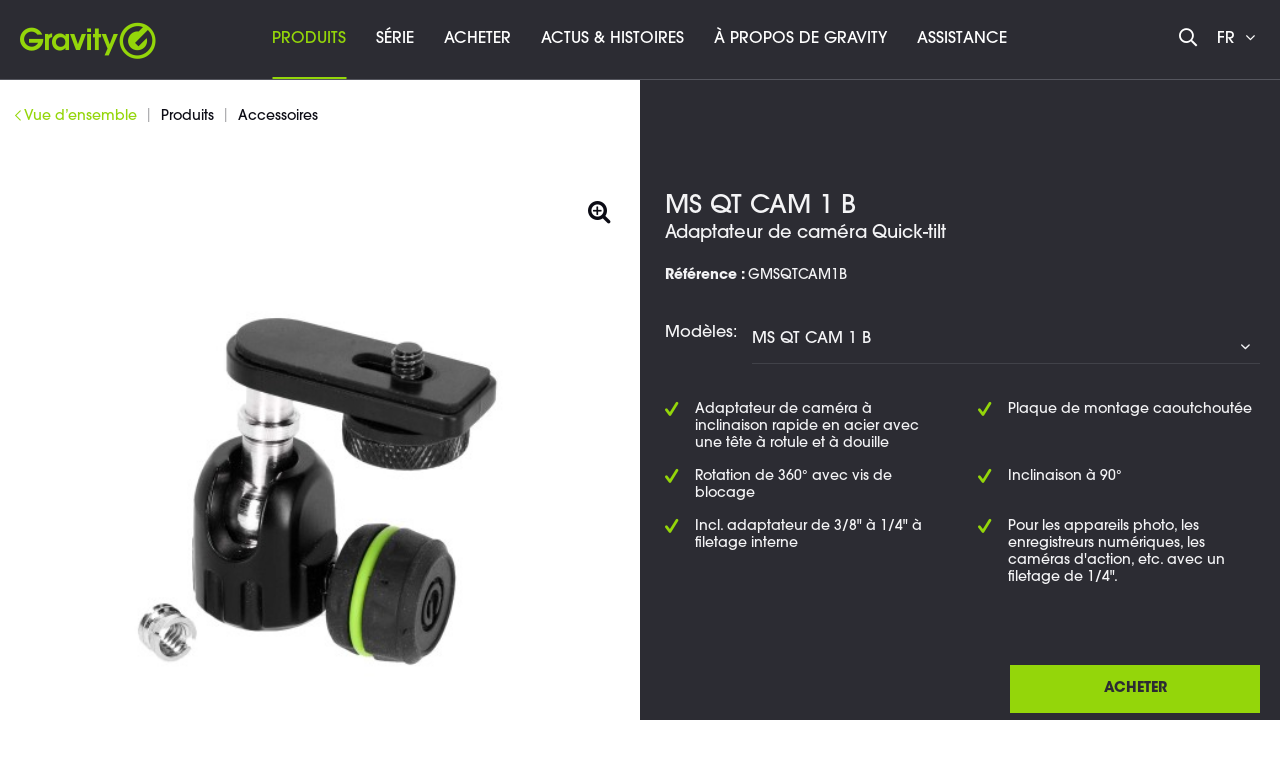

--- FILE ---
content_type: text/html; charset=UTF-8
request_url: https://www.gravitystands.com/fr/produits/accessoires/29372/ms-qt-cam-1-b
body_size: 14605
content:
<!DOCTYPE html>
<html class="no-js" lang="fr" itemscope="itemscope" itemtype="http://schema.org/WebPage">
<head>
<script type="text/javascript" data-cmp-ab="1" src="https://cdn.consentmanager.net/delivery/autoblocking/ca347865f2d8.js" data-cmp-host="d.delivery.consentmanager.net" data-cmp-cdn="cdn.consentmanager.net" data-cmp-codesrc="1"></script>
<meta name="google-site-verification" content="Z0mP5KRmfwDIGy3uEtZwteUT0xT28YHj9O6TOcazYXc"/>
<script data-cmp-ab="1">
var analyticsKey = 'GTM-PQN9GC';
(function (w, d, s, l, i) {
w[l] = w[l] || [];
w[l].push({
'gtm.start':
new Date().getTime(), event: 'gtm.js'
});
var f = d.getElementsByTagName(s)[0],
j = d.createElement(s), dl = l != 'dataLayer' ? '&l=' + l : '';
j.async = true;
j.src =
'https://www.googletagmanager.com/gtm.js?id=' + i + dl;
f.parentNode.insertBefore(j, f);
})(window, document, 'script', 'dataLayer', analyticsKey);
</script>
<script data-cmp-ab="1">
var analyticsGa4Key = 'GTM-55J3NFP';
(function (w, d, s, l, i) {
w[l] = w[l] || [];
w[l].push({
'gtm.start':
new Date().getTime(), event: 'gtm.js'
});
var f = d.getElementsByTagName(s)[0],
j = d.createElement(s), dl = l != 'dataLayer' ? '&l=' + l : '';
j.async = true;
j.src =
'https://www.googletagmanager.com/gtm.js?id=' + i + dl;
f.parentNode.insertBefore(j, f);
})(window, document, 'script', 'dataLayer', analyticsGa4Key);
</script>
<meta charset="utf-8">
<meta name="author" content=""/>
<meta name="robots" content="index,follow"/>
<meta name="revisit-after" content="15 days"/>
<meta name="keywords" content="de, la, à, et, votre, caméra, une, pour, MS, inclinaison, rapide, Gravity®, offre, QT, 1B, vous, est, facilement, rotule, être"/>
<meta name="description" content="Gravity MS QT CAM 1 B | Accessoires | Gravity - &#x2713; Adaptateur de caméra à inclinaison rapide en acier avec une tête à rotule et à douille &#x2713;..."/>
<meta itemprop="copyrightHolder" content="Gravity - Franzosisch"/>
<meta itemprop="copyrightYear" content="2014"/>
<meta itemprop="isFamilyFriendly" content="True"/>
<meta itemprop="image" content="/themes/Frontend/Responsive/frontend/_public/src/img/logos/logo--tablet.png"/>
<meta name="viewport" content="width=device-width, initial-scale=1.0, user-scalable=no">
<meta name="mobile-web-app-capable" content="yes">
<meta name="apple-mobile-web-app-title" content="Gravity MS QT CAM 1 B | Accessoires | Gravity">
<meta name="apple-mobile-web-app-capable" content="yes">
<meta name="apple-mobile-web-app-status-bar-style" content="default">
<meta property="og:type" content="product"/>
<meta property="og:site_name" content="Gravity® | Stand your ground"/>
<meta property="og:url" content="https://www.gravitystands.com/fr/produits/accessoires/29372/ms-qt-cam-1-b"/>
<meta property="og:title" content="Gravity MS QT CAM 1 B | Accessoires | Gravity"/>
<meta property="og:description" content="Polyvalent, facile à utiliser et compact - parfois ce sont les petits détails qui font toute la différence dans une installation. L&#039;adaptateur de caméra à inclinaison rapide Gravity® MS QT CAM 1B vous offre cet avantage.  La petite..."/>
<meta property="og:image" content="https://cdn-shop.adamhall.com/ORIGINAL/media/MARKEN/GRAVITY/GMSQTCAM1B/GMSQTCAM1B_1.jpg"/>
<meta property="product:brand" content="Gravity"/>
<meta property="product:price" content="0"/>
<meta property="product:product_link" content="https://www.gravitystands.com/fr/produits/accessoires/29372/ms-qt-cam-1-b"/>
<meta name="twitter:card" content="product"/>
<meta name="twitter:site" content="Gravity® | Stand your ground"/>
<meta name="twitter:title" content="Gravity MS QT CAM 1 B | Accessoires | Gravity"/>
<meta name="twitter:description" content="Polyvalent, facile à utiliser et compact - parfois ce sont les petits détails qui font toute la différence dans une installation. L&#039;adaptateur de caméra à inclinaison rapide Gravity® MS QT CAM 1B vous offre cet avantage.  La petite..."/>
<meta name="twitter:image" content="https://cdn-shop.adamhall.com/ORIGINAL/media/MARKEN/GRAVITY/GMSQTCAM1B/GMSQTCAM1B_1.jpg"/>
<link rel="apple-touch-icon" sizes="180x180" href="/themes/Frontend/Gravity/frontend/_public/src/img/favicon/apple-touch-icon.png">
<link rel="icon" type="image/png" sizes="32x32" href="/themes/Frontend/Gravity/frontend/_public/src/img/favicon/favicon-32x32.png">
<link rel="icon" type="image/png" sizes="16x16" href="/themes/Frontend/Gravity/frontend/_public/src/img/favicon/favicon-16x16.png">
<link rel="manifest" href="/themes/Frontend/Gravity/frontend/_public/src/img/favicon/site.webmanifest">
<link rel="mask-icon" href="/themes/Frontend/Gravity/frontend/_public/src/img/favicon/safari-pinned-tab.svg" color="#D9400B">
<meta name="msapplication-TileColor" content="#ffffff">
<meta name="theme-color" content="#ffffff">
<meta name="msapplication-navbutton-color" content=""/>
<meta name="application-name" content="Gravity MS QT CAM 1 B | Accessoires | Gravity"/>
<meta name="msapplication-starturl" content="https://www.gravitystands.com/fr/"/>
<meta name="msapplication-window" content="width=1024;height=768"/>
<meta name="msapplication-TileImage" content="/themes/Frontend/Gravity/frontend/_public/src/img/ms-tile-ico.png">
<meta name="msapplication-TileColor" content="">
<meta name="theme-color" content="#2c2c33" />
<link rel="canonical" href="https://www.gravitystands.com/fr/produits/accessoires/29372/ms-qt-cam-1-b" />
<title itemprop="name">
Gravity MS QT CAM 1 B | Accessoires | Gravity
</title>
<link href="/web/cache/1766056136_e347aaa5450de03ff7dbec52db2771c3.css" media="all" rel="stylesheet" type="text/css" />
<link rel="alternate" href="https://www.gravitystands.com/de/produkte/zubehoer/29372/ms-qt-cam-1-b" hreflang="de-de"/>
<link rel="alternate" href="https://www.gravitystands.com/en/products/accessories/29372/ms-qt-cam-1-b" hreflang="en-gb"/>
<link rel="alternate" href="https://www.gravitystands.com/it/prodotti/accessori/29372/ms-qt-cam-1-b" hreflang="it-it"/>
<link rel="alternate" href="https://www.gravitystands.com/fr/produits/accessoires/29372/ms-qt-cam-1-b" hreflang="fr-fr"/>
<link rel="alternate" href="https://www.gravitystands.com/es/productos/accesorios/29372/ms-qt-cam-1-b" hreflang="es-es"/>
<link rel="alternate" href="https://www.gravitystands.com/pl/produkty/akcesoria/29372/ms-qt-cam-1-b" hreflang="pl-pl"/>
<link rel="alternate" href="https://www.gravitystands.com" hreflang="x-default"/>
<link rel="stylesheet" href="/web/cache/gravity/global.css?1766056136">
<link rel="stylesheet" href="/web/cache/gravity/detail.css?1766056136">
<script>
window.customAsyncCallbacks = [];
</script>
<script>
const domainList = [
'cdn.builder.io',
];
window.cmp_block_ignoredomains = domainList;
</script>
</head>
<body class="is--ctl-detail is--act-index" >
<noscript>
<iframe src="https://www.googletagmanager.com/ns.html?id=GTM-PQN9GC" height="0" width="0" style="display:none;visibility:hidden"></iframe>
</noscript>
<noscript><iframe src="https://www.googletagmanager.com/ns.html?id=GTM-55J3NFP" height="0" width="0" style="display:none;visibility:hidden"></iframe></noscript>

<div class="maintenance-popup maintenance-invisible">
<div class="maintenance-content">
<div class="maintenance-message"></div>
<div class="maintenance-action">
<button class="maintenance-button btn is--primary">
OK
</button>
</div>
</div>
</div>
<div class="page-wrap">
<noscript class="noscript-main">
<div class="alert is--warning">
<div class="alert--icon">
<i class="icon--element icon--warning"></i>
</div>
<div class="alert--content">
Um Gravity&#x20;-&#x20;Franzosisch in vollem Umfang nutzen zu k&ouml;nnen, empfehlen wir Ihnen Javascript in Ihrem Browser zu aktiveren.
</div>
</div>
</noscript>
<header class="header-main">
<div class="container header--navigation">
<nav class="shop--navigation block-group">
<div class="logo-main block-group" role="banner">
<div class="logo--shop block">
<a class="logo--link" href="https://www.gravitystands.com/fr/" title="Gravity - Franzosisch - zur Startseite wechseln">
<i class="ahblogo-logo"></i>
<i class="ahblogo-logo-symbol sticky"></i>
</a>
</div>
</div>
<div class="main-navigation-wrapper">
<div class="navigation--list-wrapper">
<ul class="navigation--list container" role="menubar" itemscope="itemscope" itemtype="http://schema.org/SiteNavigationElement">
<li class="navigation--entry is--active has--sub"role="menuitem"><a class="navigation--link is--active"href="https://www.gravitystands.com/fr/produits/"title="Produits"itemprop="url"><span itemprop="name">Produits</span></a></li><li class="navigation--entry"role="menuitem"><a class="navigation--link"href="https://www.gravitystands.com/fr/serie/"title="SÉRIE"itemprop="url" target="_parent"><span itemprop="name">SÉRIE</span></a></li><li class="navigation--entry"role="menuitem"><a class="navigation--link"href="https://www.gravitystands.com/fr/acheter/"title="Acheter"itemprop="url"><span itemprop="name">Acheter</span></a></li><li class="navigation--entry"role="menuitem"><a class="navigation--link"href="https://www.gravitystands.com/fr/actus-histoires/"title="Actus & Histoires"itemprop="url"><span itemprop="name">Actus & Histoires</span></a></li><li class="navigation--entry"role="menuitem"><a class="navigation--link"href="https://www.gravitystands.com/fr/a-propos-de-gravity/"title="À propos de Gravity"itemprop="url"><span itemprop="name">À propos de Gravity</span></a></li><li class="navigation--entry"role="menuitem"><a class="navigation--link"href="https://www.gravitystands.com/fr/assistance/"title="Assistance"itemprop="url"><span itemprop="name">Assistance</span></a></li>    </ul>
</div>
<div class="dynamic-anchor-menu-trigger">
<span class="item-text"></span>
<i class="ahbicon-arrow-small-down"></i>
<i class="ahbicon-arrow-small-up"></i>
</div>
</div>
<div class="navigation-list-wrapper">
<ul class="navigation--list block-group" role="menubar">
<li class="navigation--entry entry--search" role="menuitem">
<i class="ahbicon-magnificationlupe open-suggest"></i>
</li>
<li class="navigation--entry entry--menu-left" role="menuitem">
<a class="entry--link entry--trigger btn" href="#offcanvas--right" data-offcanvas="true" data-direction="fromRight" data-offCanvasSelector=".sidebar-main">
<i class="ahbicon-burger"></i>
</a>
</li>
<div class="navigation--entry entry--country-select has--drop-down" role="menuitem" aria-haspopup="true" data-drop-down-menu="true" data-blockedElements=".country--link, .country--list-item, .country--entry, .currency--form">
<span>fr <i class="fa fa-angle-down"></i></span>
    
    <div class="language-desktop hidden--xs hidden--s hidden--m">
        <div class="country--list">
            <div class="headline">Sélectionner la langue</div>
            <ul>
                                                        <li class="country--entry "
                        role="menuitem">
                        <form method="post" class="language--form">
                            <input type='hidden' name="__shop" value="10">
                            <input type="hidden" name="__redirect" value="1">
                            <a class="country--link navigation--link"
                               href="https://www.gravitystands.com/de/"
                               title="Gravity - Deutsch"
                               data-iso="de">
                                <img src="/themes/Frontend/BrandMaster/frontend/_public/src/img/elements/flags/de_DE.png"
                                     class="country--list-item"/><span
                                        class="country--list-item">Deutsch</span>
                            </a>
                        </form>
                    </li>
                                                        <li class="country--entry "
                        role="menuitem">
                        <form method="post" class="language--form">
                            <input type='hidden' name="__shop" value="11">
                            <input type="hidden" name="__redirect" value="1">
                            <a class="country--link navigation--link"
                               href="https://www.gravitystands.com/en/"
                               title="Gravity - Englisch"
                               data-iso="en">
                                <img src="/themes/Frontend/BrandMaster/frontend/_public/src/img/elements/flags/en_GB.png"
                                     class="country--list-item"/><span
                                        class="country--list-item">English</span>
                            </a>
                        </form>
                    </li>
                                                        <li class="country--entry "
                        role="menuitem">
                        <form method="post" class="language--form">
                            <input type='hidden' name="__shop" value="12">
                            <input type="hidden" name="__redirect" value="1">
                            <a class="country--link navigation--link"
                               href="https://www.gravitystands.com/it/"
                               title="Gravity - Italienisch"
                               data-iso="it">
                                <img src="/themes/Frontend/BrandMaster/frontend/_public/src/img/elements/flags/it_IT.png"
                                     class="country--list-item"/><span
                                        class="country--list-item">Italiano</span>
                            </a>
                        </form>
                    </li>
                                                        <li class="country--entry is--active"
                        role="menuitem">
                        <form method="post" class="language--form">
                            <input type='hidden' name="__shop" value="13">
                            <input type="hidden" name="__redirect" value="1">
                            <a class="country--link navigation--link"
                               href="https://www.gravitystands.com/fr/"
                               title="Gravity - Franzosisch"
                               data-iso="fr">
                                <img src="/themes/Frontend/BrandMaster/frontend/_public/src/img/elements/flags/fr_FR.png"
                                     class="country--list-item"/><span
                                        class="country--list-item">Français</span>
                            </a>
                        </form>
                    </li>
                                                        <li class="country--entry "
                        role="menuitem">
                        <form method="post" class="language--form">
                            <input type='hidden' name="__shop" value="14">
                            <input type="hidden" name="__redirect" value="1">
                            <a class="country--link navigation--link"
                               href="https://www.gravitystands.com/es/"
                               title="Gravity - Spanisch"
                               data-iso="es">
                                <img src="/themes/Frontend/BrandMaster/frontend/_public/src/img/elements/flags/es_ES.png"
                                     class="country--list-item"/><span
                                        class="country--list-item">Español</span>
                            </a>
                        </form>
                    </li>
                                                        <li class="country--entry "
                        role="menuitem">
                        <form method="post" class="language--form">
                            <input type='hidden' name="__shop" value="15">
                            <input type="hidden" name="__redirect" value="1">
                            <a class="country--link navigation--link"
                               href="https://www.gravitystands.com/pl/"
                               title="Gravity - Polnisch"
                               data-iso="pl">
                                <img src="/themes/Frontend/BrandMaster/frontend/_public/src/img/elements/flags/pl_PL.png"
                                     class="country--list-item"/><span
                                        class="country--list-item">Polski</span>
                            </a>
                        </form>
                    </li>
                            </ul>
        </div>
    </div>

    <div class="plain-accordion-wrapper mobile--switches hidden--l hidden--xl">
        
        <div class="mobile--language accordion-items-wrapper">
            <div class="accordion-item">

                <div class="mobile--language-header accordion-headline accordion-trigger">

                                                                                                                                                                                                                                        <img src="/themes/Frontend/BrandMaster/frontend/_public/src/img/elements/flags/fr_FR.png" class="language--image"/>
                            <span class="language-selection">Choisir la langue</span>
                                                                                                                                                        <i class="close-icon icon--arrow-down accordion-trigger accordion-icon"></i>
                </div>
                <div class="mobile--language-list accordion-content">
                    <ul class="list--unstyled">
                                                    <li class="mobile--language-item">
                                                                <form method="post" class="language--form">
                                    <input type='hidden' name="__shop" value="10">
                                    <input type="hidden" name="__redirect" value="1">
                                    <a class="country--link navigation--link"
                                       href="https://www.gravitystands.com/de/"
                                       title="Gravity - Deutsch"
                                       data-offcanvasSubmit="true"
                                       data-iso="de">
                                        <img src="/themes/Frontend/BrandMaster/frontend/_public/src/img/elements/flags/de_DE.png" class="language--image"/>
                                        <span>Deutsch</span>
                                    </a>
                                </form>
                            </li>
                                                    <li class="mobile--language-item">
                                                                <form method="post" class="language--form">
                                    <input type='hidden' name="__shop" value="11">
                                    <input type="hidden" name="__redirect" value="1">
                                    <a class="country--link navigation--link"
                                       href="https://www.gravitystands.com/en/"
                                       title="Gravity - Englisch"
                                       data-offcanvasSubmit="true"
                                       data-iso="en">
                                        <img src="/themes/Frontend/BrandMaster/frontend/_public/src/img/elements/flags/en_GB.png" class="language--image"/>
                                        <span>English</span>
                                    </a>
                                </form>
                            </li>
                                                    <li class="mobile--language-item">
                                                                <form method="post" class="language--form">
                                    <input type='hidden' name="__shop" value="12">
                                    <input type="hidden" name="__redirect" value="1">
                                    <a class="country--link navigation--link"
                                       href="https://www.gravitystands.com/it/"
                                       title="Gravity - Italienisch"
                                       data-offcanvasSubmit="true"
                                       data-iso="it">
                                        <img src="/themes/Frontend/BrandMaster/frontend/_public/src/img/elements/flags/it_IT.png" class="language--image"/>
                                        <span>Italiano</span>
                                    </a>
                                </form>
                            </li>
                                                    <li class="mobile--language-item">
                                                                <form method="post" class="language--form">
                                    <input type='hidden' name="__shop" value="13">
                                    <input type="hidden" name="__redirect" value="1">
                                    <a class="country--link navigation--link"
                                       href="https://www.gravitystands.com/fr/"
                                       title="Gravity - Franzosisch"
                                       data-offcanvasSubmit="true"
                                       data-iso="fr">
                                        <img src="/themes/Frontend/BrandMaster/frontend/_public/src/img/elements/flags/fr_FR.png" class="language--image"/>
                                        <span>Français</span>
                                    </a>
                                </form>
                            </li>
                                                    <li class="mobile--language-item">
                                                                <form method="post" class="language--form">
                                    <input type='hidden' name="__shop" value="14">
                                    <input type="hidden" name="__redirect" value="1">
                                    <a class="country--link navigation--link"
                                       href="https://www.gravitystands.com/es/"
                                       title="Gravity - Spanisch"
                                       data-offcanvasSubmit="true"
                                       data-iso="es">
                                        <img src="/themes/Frontend/BrandMaster/frontend/_public/src/img/elements/flags/es_ES.png" class="language--image"/>
                                        <span>Español</span>
                                    </a>
                                </form>
                            </li>
                                                    <li class="mobile--language-item">
                                                                <form method="post" class="language--form">
                                    <input type='hidden' name="__shop" value="15">
                                    <input type="hidden" name="__redirect" value="1">
                                    <a class="country--link navigation--link"
                                       href="https://www.gravitystands.com/pl/"
                                       title="Gravity - Polnisch"
                                       data-offcanvasSubmit="true"
                                       data-iso="pl">
                                        <img src="/themes/Frontend/BrandMaster/frontend/_public/src/img/elements/flags/pl_PL.png" class="language--image"/>
                                        <span>Polski</span>
                                    </a>
                                </form>
                            </li>
                                            </ul>
                </div>
            </div>
        </div>
    </div>





</div>
</ul>
</div>
<div class="dynamic-anchors-container mobile">
<div class="close-anchor-menu">
<span>
<i class="ahbicon-close"></i>fermer
</span>
</div>
</div>
</nav>
<div class="container--ajax-cart" data-collapse-cart="true" data-displayMode="offcanvas"></div>
</div>
<div class="search-suggest-wrapper is--hidden">
<div class="search-wrapper">
<div class="container">
<div class="input-suggest-wrapper">
<div class="suggest-input-button-wrapper">
<input class="suggest-input no-select-brands" type="search" placeholder="Terme de recherche / référence">
<a class="btn search-button disabled is--primary">
<span class="hidden--xs hidden--s">Rechercher maintenant</span>
<i class="ahbicon-magnificationlupe visible--xs visible--s"></i></a>
</div>
<div class="close-input hidden--xs hidden--s">
<i class="ahbicon-close close--icon"></i>
</div>
</div>
</div>
</div>
<div class="suggest-wrapper is--hidden"> 
<div class="container">
<div class="loader-wrapper">
<div class="suggest-loader"></div>
</div>
<div class="suggest-content is--hidden">
<div class="left-content-wrapper">
<div class="category-wrapper mobile-category-wrapper visible--xs visible--s">
<p class="left-headline">
Contenus et catégories <i
class="ahbicon-close close--icon"></i>
</p>
<div class="category-serie-suggest-links-mobile">
</div>
<a class="show-all-link search-button visible--xs visible--s">Tout afficher</a>
</div>
<div class="desktop-category-series-wrapper hidden--xs hidden--s">
<div class="category-wrapper desktop-category-wrapper">
<p class="left-headline">
Contenus et catégories
</p>
<div class="category-suggest-links">
</div>
</div>
<div class="series-wrapper">
<p class="left-headline">
Séries
</p>
<div class="serie-suggest-links">
</div>
</div>
<div class="search-suggestion-wrapper">
<p class="left-headline">
Suggestions de recherche
</p>
<div class="search-suggest-links">
</div>
</div>
</div>
</div>
<div class="right-content-wrapper">
<div class="article-list-wrapper">
</div>
<a class="article-clone is--hidden">
<img class="article-image">
<p class="article-title"></p>
<p class="article-text is--hidden-xs"></p>
</a>
</div>
<a class="btn search-button show-all is--primary">Afficher tous les résultats</a>
</div>
</div>
</div>
</div>
<div class="dynamic-anchor-menu-wrapper container">
<div class="dynamic-anchors-container desktop"></div>
</div>
</header>
<div class="advanced-menu" data-advanced-menu="true" data-hoverDelay="250">
<div class="menu--container small has--content">
<div class="content--wrapper has--content">
<div class="block-group is--grid mhn">
<div class="block level-one grid-1-1">
<ul class="menu--list menu--level-1">
<li class="menu--list-item item--level-1">
<a href="https://www.gravitystands.com/fr/produits/pieds-de-microphones/" class="menu--list-item-link level-1" title="Pieds de Microphones" data-categoryId="612">Pieds de Microphones</a>
</li>
<li class="menu--list-item item--level-1">
<a href="https://www.gravitystands.com/fr/produits/supports-pour-enceintes/" class="menu--list-item-link level-1" title="Supports pour enceintes" data-categoryId="618">Supports pour enceintes</a>
</li>
<li class="menu--list-item item--level-1">
<a href="https://www.gravitystands.com/fr/produits/content-creator-tools/" class="menu--list-item-link level-1" title="Content Creator Tools" data-categoryId="4372">Content Creator Tools</a>
</li>
<li class="menu--list-item item--level-1">
<a href="https://www.gravitystands.com/fr/produits/pieds-pour-eclairage/" class="menu--list-item-link level-1" title="Pieds pour éclairage" data-categoryId="624">Pieds pour éclairage</a>
</li>
<li class="menu--list-item item--level-1">
<a href="https://www.gravitystands.com/fr/produits/supports-pour-claviers/" class="menu--list-item-link level-1" title="Supports pour claviers" data-categoryId="630">Supports pour claviers</a>
</li>
<li class="menu--list-item item--level-1">
<a href="https://www.gravitystands.com/fr/produits/pupitres/" class="menu--list-item-link level-1" title="Pupitres" data-categoryId="636">Pupitres</a>
</li>
<li class="menu--list-item item--level-1">
<a href="https://www.gravitystands.com/fr/produits/stands-guitares/" class="menu--list-item-link level-1" title="Stands guitares" data-categoryId="642">Stands guitares</a>
</li>
<li class="menu--list-item item--level-1">
<a href="https://www.gravitystands.com/fr/produits/materiel-multimedia/" class="menu--list-item-link level-1" title="Matériel multimédia" data-categoryId="648">Matériel multimédia</a>
</li>
<li class="menu--list-item item--level-1">
<a href="https://www.gravitystands.com/fr/produits/adaptateurs-de-filetage/" class="menu--list-item-link level-1" title="Adaptateurs de filetage" data-categoryId="5520">Adaptateurs de filetage</a>
</li>
<li class="menu--list-item item--level-1">
<a href="https://www.gravitystands.com/fr/produits/sieges-et-bancs/" class="menu--list-item-link level-1" title="Sièges et bancs" data-categoryId="3583">Sièges et bancs</a>
</li>
<li class="menu--list-item item--level-1">
<a href="https://www.gravitystands.com/fr/produits/pole-de-distance-plaque-de-base/" class="menu--list-item-link level-1" title="Pôle de distance &amp; Plaque de base" data-categoryId="3845">Pôle de distance & Plaque de base</a>
</li>
<li class="menu--list-item item--level-1">
<a href="https://www.gravitystands.com/fr/produits/housses/" class="menu--list-item-link level-1" title="Housses" data-categoryId="654">Housses</a>
</li>
<li class="menu--list-item item--level-1">
<a href="https://www.gravitystands.com/fr/produits/systeme-de-transport/" class="menu--list-item-link level-1" title="Système de transport" data-categoryId="3250">Système de transport</a>
</li>
<li class="menu--list-item item--level-1">
<a href="https://www.gravitystands.com/fr/produits/accessoires/" class="menu--list-item-link level-1 is--hovered active-category" title="Accessoires" data-categoryId="660">Accessoires</a>
</li>
</ul>
</div>
</div>
</div>
</div>
<div class="menu--container small">
</div>
<div class="menu--container small">
</div>
<div class="menu--container small">
</div>
<div class="menu--container small">
</div>
<div class="menu--container small">
</div>
</div>
<section class="content-main block-group">
<nav class="content--breadcrumb block">
<div class="breadcrumb--wrapper">
<div class="container">
<ul class="breadcrumb--list" role="menu" itemscope itemtype="http://schema.org/BreadcrumbList">
<li class="breadcrumb--button hidden--xs hidden--s">
<a class="breadcrumb--link breadcrumb--back" href="https://www.gravitystands.com/fr/produits/accessoires/#ref-anchor" title="Vue d’ensemble">
<i class="ahbicon-arrow-small-left"></i>
<span class="breadcrumb--title">Vue d’ensemble</span>
</a>
</li>
<div class="breadcrumbs-desktop hidden--xs hidden--s hidden--m">
<li class="breadcrumb--separator">
|
</li>
<li class="breadcrumb--entry" itemprop="itemListElement" itemscope
itemtype="http://schema.org/ListItem">
<a class="breadcrumb--link" href="https://www.gravitystands.com/fr/produits/#ref-anchor" title="Produits" itemprop="item">
<link itemprop="url" href="https://www.gravitystands.com/fr/produits/#ref-anchor"/>
<span class="breadcrumb--title" itemprop="name">
<div class="visible--m">
Produits
</div>
<div class="visible--l visible--xl">
Produits
</div>
</span>
</a>
<meta itemprop="position" content="0"/>
</li>
<li class="breadcrumb--separator">
|
</li>
<li class="breadcrumb--entry is--active" itemprop="itemListElement" itemscope
itemtype="http://schema.org/ListItem">
<a class="breadcrumb--link" href="https://www.gravitystands.com/fr/produits/accessoires/#ref-anchor" title="Accessoires" itemprop="item">
<link itemprop="url" href="https://www.gravitystands.com/fr/produits/accessoires/#ref-anchor"/>
<span class="breadcrumb--title" itemprop="name">
<div class="visible--m">
Accessoires
</div>
<div class="visible--l visible--xl">
Accessoires
</div>
</span>
</a>
<meta itemprop="position" content="1"/>
</li>
</div>
<div class="breadcrumbs-mobile visible--m">
<li class="breadcrumb--separator">
|
</li>
<li class="breadcrumb--separator breadcrumb--placeholder">
...
</li>
<li class="breadcrumb--separator">
|
</li>
<li class="breadcrumb--entry is--active" itemprop="itemListElement" itemscope
itemtype="http://schema.org/ListItem">
<a class="breadcrumb--link" href="https://www.gravitystands.com/fr/produits/accessoires/#ref-anchor" title="Accessoires" itemprop="item">
<link itemprop="url" href="https://www.gravitystands.com/fr/produits/accessoires/#ref-anchor"/>
<span class="breadcrumb--title" itemprop="name">
<div class="visible--m">
Accessoires
</div>
<div class="visible--l visible--xl">
Accessoires
</div>
</span>
</a>
<meta itemprop="position" content="0"/>
</li>
</div>
</ul>
</div>
</div>
</nav>
<nav class="product--navigation">
<a href="#" class="navigation--link link--prev">
<div class="link--prev-button">
<span class="link--prev-inner">Zurück</span>
</div>
<div class="image--wrapper">
<div class="image--container"></div>
</div>
</a>
<a href="#" class="navigation--link link--next">
<div class="link--next-button">
<span class="link--next-inner">Vor</span>
</div>
<div class="image--wrapper">
<div class="image--container"></div>
</div>
</a>
</nav>
<div class="content-main--inner">
<aside class="sidebar-main off-canvas">
<div class="navigation--smartphone">
<ul class="navigation--list">
<li class="navigation--entry entry--close-off-canvas">
<a href="#close-categories-menu" title="Fermer" class="navigation--link">
Fermer
<i class="ahbicon-close"></i>
</a>
</li>
</ul>
</div>
<div class="offcanvas-content">
<div class="offcanvas-logo">
<div class="offcanvas-logo-inner">
<a class="logo--link" href="https://www.gravitystands.com/fr/" title="Gravity - Franzosisch - zur Startseite wechseln">
<i class="ahblogo-logo"></i>
</a>
</div>
</div>
<div class="offcanvas-menu-content">
<div class="offcanvas-menu">
<div class="plain-accordion-wrapper">
<div class="accordion-items-wrapper">
<ul class="offcanvas-menu-list level-1">
<li class="navigation--entry accordion-item has--sub no-close" role="menuitem">
<div class="offcanvas-menu-entry is--active accordion-headline">
<a class="navigation--link has--sub" href="https://www.gravitystands.com/fr/produits/" data-categoryId="606" title="Produits" >
Produits
</a>
<i class="close-icon icon--arrow-down accordion-trigger accordion-icon"></i>
</div>
<ul class="offcanvas-menu-list level-2 accordion-content">
<li class="navigation--entry accordion-item" role="menuitem">
<div class="offcanvas-menu-entry">
<a class="navigation--link" href="https://www.gravitystands.com/fr/produits/pieds-de-microphones/" data-categoryId="612" title="Pieds de Microphones" >
Pieds de Microphones
</a>
</div>
</li>
<li class="navigation--entry accordion-item" role="menuitem">
<div class="offcanvas-menu-entry">
<a class="navigation--link" href="https://www.gravitystands.com/fr/produits/supports-pour-enceintes/" data-categoryId="618" title="Supports pour enceintes" >
Supports pour enceintes
</a>
</div>
</li>
<li class="navigation--entry accordion-item" role="menuitem">
<div class="offcanvas-menu-entry">
<a class="navigation--link" href="https://www.gravitystands.com/fr/produits/content-creator-tools/" data-categoryId="4372" title="Content Creator Tools" >
Content Creator Tools
</a>
</div>
</li>
<li class="navigation--entry accordion-item" role="menuitem">
<div class="offcanvas-menu-entry">
<a class="navigation--link" href="https://www.gravitystands.com/fr/produits/pieds-pour-eclairage/" data-categoryId="624" title="Pieds pour éclairage" >
Pieds pour éclairage
</a>
</div>
</li>
<li class="navigation--entry accordion-item" role="menuitem">
<div class="offcanvas-menu-entry">
<a class="navigation--link" href="https://www.gravitystands.com/fr/produits/supports-pour-claviers/" data-categoryId="630" title="Supports pour claviers" >
Supports pour claviers
</a>
</div>
</li>
<li class="navigation--entry accordion-item" role="menuitem">
<div class="offcanvas-menu-entry">
<a class="navigation--link" href="https://www.gravitystands.com/fr/produits/pupitres/" data-categoryId="636" title="Pupitres" >
Pupitres
</a>
</div>
</li>
<li class="navigation--entry accordion-item" role="menuitem">
<div class="offcanvas-menu-entry">
<a class="navigation--link" href="https://www.gravitystands.com/fr/produits/stands-guitares/" data-categoryId="642" title="Stands guitares" >
Stands guitares
</a>
</div>
</li>
<li class="navigation--entry accordion-item" role="menuitem">
<div class="offcanvas-menu-entry">
<a class="navigation--link" href="https://www.gravitystands.com/fr/produits/materiel-multimedia/" data-categoryId="648" title="Matériel multimédia" >
Matériel multimédia
</a>
</div>
</li>
<li class="navigation--entry accordion-item" role="menuitem">
<div class="offcanvas-menu-entry">
<a class="navigation--link" href="https://www.gravitystands.com/fr/produits/adaptateurs-de-filetage/" data-categoryId="5520" title="Adaptateurs de filetage" >
Adaptateurs de filetage
</a>
</div>
</li>
<li class="navigation--entry accordion-item" role="menuitem">
<div class="offcanvas-menu-entry">
<a class="navigation--link" href="https://www.gravitystands.com/fr/produits/sieges-et-bancs/" data-categoryId="3583" title="Sièges et bancs" >
Sièges et bancs
</a>
</div>
</li>
<li class="navigation--entry accordion-item" role="menuitem">
<div class="offcanvas-menu-entry">
<a class="navigation--link" href="https://www.gravitystands.com/fr/produits/pole-de-distance-plaque-de-base/" data-categoryId="3845" title="Pôle de distance &amp; Plaque de base" >
Pôle de distance & Plaque de base
</a>
</div>
</li>
<li class="navigation--entry accordion-item" role="menuitem">
<div class="offcanvas-menu-entry">
<a class="navigation--link" href="https://www.gravitystands.com/fr/produits/housses/" data-categoryId="654" title="Housses" >
Housses
</a>
</div>
</li>
<li class="navigation--entry accordion-item" role="menuitem">
<div class="offcanvas-menu-entry">
<a class="navigation--link" href="https://www.gravitystands.com/fr/produits/systeme-de-transport/" data-categoryId="3250" title="Système de transport" >
Système de transport
</a>
</div>
</li>
<li class="navigation--entry accordion-item" role="menuitem">
<div class="offcanvas-menu-entry is--active">
<a class="navigation--link" href="https://www.gravitystands.com/fr/produits/accessoires/" data-categoryId="660" title="Accessoires" >
Accessoires
</a>
</div>
</li>
</ul>
</li>
<li class="navigation--entry accordion-item" role="menuitem">
<div class="offcanvas-menu-entry">
<a class="navigation--link" href="https://www.gravitystands.com/fr/serie/" data-categoryId="3865" title="SÉRIE" target="_parent">
SÉRIE
</a>
</div>
</li>
<li class="navigation--entry accordion-item" role="menuitem">
<div class="offcanvas-menu-entry">
<a class="navigation--link" href="https://www.gravitystands.com/fr/acheter/" data-categoryId="701" title="Acheter" >
Acheter
</a>
</div>
</li>
<li class="navigation--entry accordion-item" role="menuitem">
<div class="offcanvas-menu-entry">
<a class="navigation--link" href="https://www.gravitystands.com/fr/actus-histoires/" data-categoryId="705" title="Actus &amp; Histoires" >
Actus & Histoires
</a>
</div>
</li>
<li class="navigation--entry accordion-item" role="menuitem">
<div class="offcanvas-menu-entry">
<a class="navigation--link" href="https://www.gravitystands.com/fr/a-propos-de-gravity/" data-categoryId="709" title="À propos de Gravity" >
À propos de Gravity
</a>
</div>
</li>
<li class="navigation--entry accordion-item" role="menuitem">
<div class="offcanvas-menu-entry">
<a class="navigation--link" href="https://www.gravitystands.com/fr/assistance/" data-categoryId="713" title="Assistance" >
Assistance
</a>
</div>
</li>
</ul>
</div>
</div>
</div>
</div>
<div class="offcanvas-footer-content">
    
    <div class="language-desktop hidden--xs hidden--s hidden--m">
        <div class="country--list">
            <div class="headline">Sélectionner la langue</div>
            <ul>
                                                        <li class="country--entry "
                        role="menuitem">
                        <form method="post" class="language--form">
                            <input type='hidden' name="__shop" value="10">
                            <input type="hidden" name="__redirect" value="1">
                            <a class="country--link navigation--link"
                               href="https://www.gravitystands.com/de/"
                               title="Gravity - Deutsch"
                               data-iso="de">
                                <img src="/themes/Frontend/BrandMaster/frontend/_public/src/img/elements/flags/de_DE.png"
                                     class="country--list-item"/><span
                                        class="country--list-item">Deutsch</span>
                            </a>
                        </form>
                    </li>
                                                        <li class="country--entry "
                        role="menuitem">
                        <form method="post" class="language--form">
                            <input type='hidden' name="__shop" value="11">
                            <input type="hidden" name="__redirect" value="1">
                            <a class="country--link navigation--link"
                               href="https://www.gravitystands.com/en/"
                               title="Gravity - Englisch"
                               data-iso="en">
                                <img src="/themes/Frontend/BrandMaster/frontend/_public/src/img/elements/flags/en_GB.png"
                                     class="country--list-item"/><span
                                        class="country--list-item">English</span>
                            </a>
                        </form>
                    </li>
                                                        <li class="country--entry "
                        role="menuitem">
                        <form method="post" class="language--form">
                            <input type='hidden' name="__shop" value="12">
                            <input type="hidden" name="__redirect" value="1">
                            <a class="country--link navigation--link"
                               href="https://www.gravitystands.com/it/"
                               title="Gravity - Italienisch"
                               data-iso="it">
                                <img src="/themes/Frontend/BrandMaster/frontend/_public/src/img/elements/flags/it_IT.png"
                                     class="country--list-item"/><span
                                        class="country--list-item">Italiano</span>
                            </a>
                        </form>
                    </li>
                                                        <li class="country--entry is--active"
                        role="menuitem">
                        <form method="post" class="language--form">
                            <input type='hidden' name="__shop" value="13">
                            <input type="hidden" name="__redirect" value="1">
                            <a class="country--link navigation--link"
                               href="https://www.gravitystands.com/fr/"
                               title="Gravity - Franzosisch"
                               data-iso="fr">
                                <img src="/themes/Frontend/BrandMaster/frontend/_public/src/img/elements/flags/fr_FR.png"
                                     class="country--list-item"/><span
                                        class="country--list-item">Français</span>
                            </a>
                        </form>
                    </li>
                                                        <li class="country--entry "
                        role="menuitem">
                        <form method="post" class="language--form">
                            <input type='hidden' name="__shop" value="14">
                            <input type="hidden" name="__redirect" value="1">
                            <a class="country--link navigation--link"
                               href="https://www.gravitystands.com/es/"
                               title="Gravity - Spanisch"
                               data-iso="es">
                                <img src="/themes/Frontend/BrandMaster/frontend/_public/src/img/elements/flags/es_ES.png"
                                     class="country--list-item"/><span
                                        class="country--list-item">Español</span>
                            </a>
                        </form>
                    </li>
                                                        <li class="country--entry "
                        role="menuitem">
                        <form method="post" class="language--form">
                            <input type='hidden' name="__shop" value="15">
                            <input type="hidden" name="__redirect" value="1">
                            <a class="country--link navigation--link"
                               href="https://www.gravitystands.com/pl/"
                               title="Gravity - Polnisch"
                               data-iso="pl">
                                <img src="/themes/Frontend/BrandMaster/frontend/_public/src/img/elements/flags/pl_PL.png"
                                     class="country--list-item"/><span
                                        class="country--list-item">Polski</span>
                            </a>
                        </form>
                    </li>
                            </ul>
        </div>
    </div>

    <div class="plain-accordion-wrapper mobile--switches hidden--l hidden--xl">
        
        <div class="mobile--language accordion-items-wrapper">
            <div class="accordion-item">

                <div class="mobile--language-header accordion-headline accordion-trigger">

                                                                                                                                                                                                                                        <img src="/themes/Frontend/BrandMaster/frontend/_public/src/img/elements/flags/fr_FR.png" class="language--image"/>
                            <span class="language-selection">Choisir la langue</span>
                                                                                                                                                        <i class="close-icon icon--arrow-down accordion-trigger accordion-icon"></i>
                </div>
                <div class="mobile--language-list accordion-content">
                    <ul class="list--unstyled">
                                                    <li class="mobile--language-item">
                                                                <form method="post" class="language--form">
                                    <input type='hidden' name="__shop" value="10">
                                    <input type="hidden" name="__redirect" value="1">
                                    <a class="country--link navigation--link"
                                       href="https://www.gravitystands.com/de/"
                                       title="Gravity - Deutsch"
                                       data-offcanvasSubmit="true"
                                       data-iso="de">
                                        <img src="/themes/Frontend/BrandMaster/frontend/_public/src/img/elements/flags/de_DE.png" class="language--image"/>
                                        <span>Deutsch</span>
                                    </a>
                                </form>
                            </li>
                                                    <li class="mobile--language-item">
                                                                <form method="post" class="language--form">
                                    <input type='hidden' name="__shop" value="11">
                                    <input type="hidden" name="__redirect" value="1">
                                    <a class="country--link navigation--link"
                                       href="https://www.gravitystands.com/en/"
                                       title="Gravity - Englisch"
                                       data-offcanvasSubmit="true"
                                       data-iso="en">
                                        <img src="/themes/Frontend/BrandMaster/frontend/_public/src/img/elements/flags/en_GB.png" class="language--image"/>
                                        <span>English</span>
                                    </a>
                                </form>
                            </li>
                                                    <li class="mobile--language-item">
                                                                <form method="post" class="language--form">
                                    <input type='hidden' name="__shop" value="12">
                                    <input type="hidden" name="__redirect" value="1">
                                    <a class="country--link navigation--link"
                                       href="https://www.gravitystands.com/it/"
                                       title="Gravity - Italienisch"
                                       data-offcanvasSubmit="true"
                                       data-iso="it">
                                        <img src="/themes/Frontend/BrandMaster/frontend/_public/src/img/elements/flags/it_IT.png" class="language--image"/>
                                        <span>Italiano</span>
                                    </a>
                                </form>
                            </li>
                                                    <li class="mobile--language-item">
                                                                <form method="post" class="language--form">
                                    <input type='hidden' name="__shop" value="13">
                                    <input type="hidden" name="__redirect" value="1">
                                    <a class="country--link navigation--link"
                                       href="https://www.gravitystands.com/fr/"
                                       title="Gravity - Franzosisch"
                                       data-offcanvasSubmit="true"
                                       data-iso="fr">
                                        <img src="/themes/Frontend/BrandMaster/frontend/_public/src/img/elements/flags/fr_FR.png" class="language--image"/>
                                        <span>Français</span>
                                    </a>
                                </form>
                            </li>
                                                    <li class="mobile--language-item">
                                                                <form method="post" class="language--form">
                                    <input type='hidden' name="__shop" value="14">
                                    <input type="hidden" name="__redirect" value="1">
                                    <a class="country--link navigation--link"
                                       href="https://www.gravitystands.com/es/"
                                       title="Gravity - Spanisch"
                                       data-offcanvasSubmit="true"
                                       data-iso="es">
                                        <img src="/themes/Frontend/BrandMaster/frontend/_public/src/img/elements/flags/es_ES.png" class="language--image"/>
                                        <span>Español</span>
                                    </a>
                                </form>
                            </li>
                                                    <li class="mobile--language-item">
                                                                <form method="post" class="language--form">
                                    <input type='hidden' name="__shop" value="15">
                                    <input type="hidden" name="__redirect" value="1">
                                    <a class="country--link navigation--link"
                                       href="https://www.gravitystands.com/pl/"
                                       title="Gravity - Polnisch"
                                       data-offcanvasSubmit="true"
                                       data-iso="pl">
                                        <img src="/themes/Frontend/BrandMaster/frontend/_public/src/img/elements/flags/pl_PL.png" class="language--image"/>
                                        <span>Polski</span>
                                    </a>
                                </form>
                            </li>
                                            </ul>
                </div>
            </div>
        </div>
    </div>





</div>
</div>
<ul class="offcanvas-custom-pages list--unstyled">
<li class="navigation--entry" role="menuitem">
<a class="offcanvas-custom-pages-link is--uppercase" href="https://www.gravitystands.com/fr/protection-des-donnees/" title="Protection des données" target="_parent">
Protection des données
</a>
</li>
<li class="navigation--entry" role="menuitem">
<a class="offcanvas-custom-pages-link is--uppercase" href="https://www.gravitystands.com/fr/mentions-legales/" title="Mentions légales" target="_parent">
Mentions légales
</a>
</li>
</ul>
</aside>
<div class="content--wrapper">
<div class="content product--details" itemscope itemtype="http://schema.org/Product">
<div class="container dynamic-anchor" data-dynamic-anchor-name="Vue d’ensemble" data-dynamic-anchor-id="detail-upper">
<div class="block-group is--grid detail-upper" data-container-height="true">
<div class="block grid-1-1 grid-7-12-m grid-1-2-l image-section">
<div class="container-height">
<div class="product--badges is--mobile hidden--m hidden--l hidden--xl">
<ul class="list--inline">
</ul>
</div>
<div class="product--image-container image-slider product--image-zoom">
<div class="image-slider-container">
<div class="lightbox-image-trigger"></div>
<div class="image-slider js-lightbox-image-trigger js-image-slider">
<div class="image-slider__item">
<img class="js-zoom-image" src="https://cdn-shop.adamhall.com/THUMBNAIL1/media/MARKEN/GRAVITY/GMSQTCAM1B/GMSQTCAM1B_1.jpg" width="402" height="402" alt="" data-zoom="https://cdn-shop.adamhall.com/ORIGINAL/media/MARKEN/GRAVITY/GMSQTCAM1B/GMSQTCAM1B_1.jpg">
</div>
<div class="image-slider__item hidden">
<img class="js-zoom-image" src="https://cdn-shop.adamhall.com/THUMBNAIL1/media/MARKEN/GRAVITY/GMSQTCAM1B/GMSQTCAM1B_2.jpg" width="402" height="402" alt="" data-zoom="https://cdn-shop.adamhall.com/ORIGINAL/media/MARKEN/GRAVITY/GMSQTCAM1B/GMSQTCAM1B_2.jpg">
</div>
<div class="image-slider__item hidden">
<img class="js-zoom-image" src="https://cdn-shop.adamhall.com/THUMBNAIL1/media/MARKEN/GRAVITY/GMSQTCAM1B/GMSQTCAM1B_3.jpg" width="402" height="402" alt="" data-zoom="https://cdn-shop.adamhall.com/ORIGINAL/media/MARKEN/GRAVITY/GMSQTCAM1B/GMSQTCAM1B_3.jpg">
</div>
<div class="image-slider__item hidden">
<img class="js-zoom-image" src="https://cdn-shop.adamhall.com/THUMBNAIL1/media/MARKEN/GRAVITY/GMSQTCAM1B/GMSQTCAM1B_4.jpg" width="402" height="402" alt="" data-zoom="https://cdn-shop.adamhall.com/ORIGINAL/media/MARKEN/GRAVITY/GMSQTCAM1B/GMSQTCAM1B_4.jpg">
</div>
<div class="image-slider__item hidden">
<img class="js-zoom-image" src="https://cdn-shop.adamhall.com/THUMBNAIL1/media/MARKEN/GRAVITY/GMSQTCAM1B/GMSQTCAM1B_5.jpg" width="402" height="402" alt="" data-zoom="https://cdn-shop.adamhall.com/ORIGINAL/media/MARKEN/GRAVITY/GMSQTCAM1B/GMSQTCAM1B_5.jpg">
</div>
<div class="image-slider__item hidden">
<img class="js-zoom-image" src="https://cdn-shop.adamhall.com/THUMBNAIL1/media/MARKEN/GRAVITY/GMSQTCAM1B/GMSQTCAM1B_6.jpg" width="402" height="402" alt="" data-zoom="https://cdn-shop.adamhall.com/ORIGINAL/media/MARKEN/GRAVITY/GMSQTCAM1B/GMSQTCAM1B_6.jpg">
</div>
<div class="image-slider__item hidden">
<img class="js-zoom-image" src="https://cdn-shop.adamhall.com/THUMBNAIL1/media/MARKEN/GRAVITY/GMSQTCAM1B/GMSQTCAM1B_7.jpg" width="402" height="402" alt="" data-zoom="https://cdn-shop.adamhall.com/ORIGINAL/media/MARKEN/GRAVITY/GMSQTCAM1B/GMSQTCAM1B_7.jpg">
</div>
<div class="image-slider__item hidden">
<img class="js-zoom-image" src="https://cdn-shop.adamhall.com/THUMBNAIL1/media/MARKEN/GRAVITY/GMSQTCAM1B/GMSQTCAM1B_8.jpg" width="402" height="402" alt="" data-zoom="https://cdn-shop.adamhall.com/ORIGINAL/media/MARKEN/GRAVITY/GMSQTCAM1B/GMSQTCAM1B_8.jpg">
</div>
<div class="image-slider__item hidden">
<img class="js-zoom-image" src="https://cdn-shop.adamhall.com/THUMBNAIL1/media/MARKEN/GRAVITY/GMSQTCAM1B/GMSQTCAM1B_9.jpg" width="402" height="402" alt="" data-zoom="https://cdn-shop.adamhall.com/ORIGINAL/media/MARKEN/GRAVITY/GMSQTCAM1B/GMSQTCAM1B_9.jpg">
</div>
<div class="image-slider__item hidden">
<img class="js-zoom-image" src="https://cdn-shop.adamhall.com/THUMBNAIL1/media/MARKEN/GRAVITY/GMSQTCAM1B/GMSQTCAM1B_10.jpg" width="402" height="402" alt="" data-zoom="https://cdn-shop.adamhall.com/ORIGINAL/media/MARKEN/GRAVITY/GMSQTCAM1B/GMSQTCAM1B_10.jpg">
</div>
<div class="image-slider__item hidden">
<img class="js-zoom-image" src="https://cdn-shop.adamhall.com/THUMBNAIL1/media/MARKEN/GRAVITY/GMSQTCAM1B/GMSQTCAM1B_11.jpg" width="402" height="402" alt="" data-zoom="https://cdn-shop.adamhall.com/ORIGINAL/media/MARKEN/GRAVITY/GMSQTCAM1B/GMSQTCAM1B_11.jpg">
</div>
<div class="image-slider__item hidden">
<img class="js-zoom-image" src="https://cdn-shop.adamhall.com/THUMBNAIL1/media/MARKEN/GRAVITY/GMSQTCAM1B/GMSQTCAM1B_12.jpg" width="402" height="402" alt="" data-zoom="https://cdn-shop.adamhall.com/ORIGINAL/media/MARKEN/GRAVITY/GMSQTCAM1B/GMSQTCAM1B_12.jpg">
</div>
</div>
<div class="media-wrapper ">
<div class="thumbnail-slider-wrapper">
<ul class="image-slider__controls">
<li class="prev" data-controls="prev" aria-controls="customize" tabindex="-1">
<i class="fa fa-angle-left"></i>
</li>
<li class="next" data-controls="next" aria-controls="customize" tabindex="-1">
<i class="fa fa-angle-right"></i>
</li>
</ul>
<div class="js-image-thumbnail-slider thumbnail-slider" data-totalImages="12">
<div class="thumbnail-slider__item">
<img src="https://cdn-shop.adamhall.com/THUMBNAIL2/media/MARKEN/GRAVITY/GMSQTCAM1B/GMSQTCAM1B_1.jpg" width="70" alt="" height="70" />
</div>
<div class="thumbnail-slider__item">
<img src="https://cdn-shop.adamhall.com/THUMBNAIL2/media/MARKEN/GRAVITY/GMSQTCAM1B/GMSQTCAM1B_2.jpg" width="70" alt="" height="70" />
</div>
<div class="thumbnail-slider__item">
<img src="https://cdn-shop.adamhall.com/THUMBNAIL2/media/MARKEN/GRAVITY/GMSQTCAM1B/GMSQTCAM1B_3.jpg" width="70" alt="" height="70" />
</div>
<div class="thumbnail-slider__item hidden">
<img src="https://cdn-shop.adamhall.com/THUMBNAIL2/media/MARKEN/GRAVITY/GMSQTCAM1B/GMSQTCAM1B_4.jpg" width="70" alt="" height="70" />
</div>
<div class="thumbnail-slider__item hidden">
<img src="https://cdn-shop.adamhall.com/THUMBNAIL2/media/MARKEN/GRAVITY/GMSQTCAM1B/GMSQTCAM1B_5.jpg" width="70" alt="" height="70" />
</div>
<div class="thumbnail-slider__item hidden">
<img src="https://cdn-shop.adamhall.com/THUMBNAIL2/media/MARKEN/GRAVITY/GMSQTCAM1B/GMSQTCAM1B_6.jpg" width="70" alt="" height="70" />
</div>
<div class="thumbnail-slider__item hidden">
<img src="https://cdn-shop.adamhall.com/THUMBNAIL2/media/MARKEN/GRAVITY/GMSQTCAM1B/GMSQTCAM1B_7.jpg" width="70" alt="" height="70" />
</div>
<div class="thumbnail-slider__item hidden">
<img src="https://cdn-shop.adamhall.com/THUMBNAIL2/media/MARKEN/GRAVITY/GMSQTCAM1B/GMSQTCAM1B_8.jpg" width="70" alt="" height="70" />
</div>
<div class="thumbnail-slider__item hidden">
<img src="https://cdn-shop.adamhall.com/THUMBNAIL2/media/MARKEN/GRAVITY/GMSQTCAM1B/GMSQTCAM1B_9.jpg" width="70" alt="" height="70" />
</div>
<div class="thumbnail-slider__item hidden">
<img src="https://cdn-shop.adamhall.com/THUMBNAIL2/media/MARKEN/GRAVITY/GMSQTCAM1B/GMSQTCAM1B_10.jpg" width="70" alt="" height="70" />
</div>
<div class="thumbnail-slider__item hidden">
<img src="https://cdn-shop.adamhall.com/THUMBNAIL2/media/MARKEN/GRAVITY/GMSQTCAM1B/GMSQTCAM1B_11.jpg" width="70" alt="" height="70" />
</div>
<div class="thumbnail-slider__item hidden">
<img src="https://cdn-shop.adamhall.com/THUMBNAIL2/media/MARKEN/GRAVITY/GMSQTCAM1B/GMSQTCAM1B_12.jpg" width="70" alt="" height="70" />
</div>
</div>
</div>
</div>
</div>
</div>
<div class="clearfix"></div>
<template class="js-lightbox-image-markup">
<div class="modal-content">
<div class="lightbox-image-slider-container">
<div class="js-lightbox-image-slider lightbox-image-slider">
<div class="lightbox-image-slider__item">
<picture>
<img src="https://cdn-shop.adamhall.com/ORIGINAL/media/MARKEN/GRAVITY/GMSQTCAM1B/GMSQTCAM1B_1.jpg" class="js-zoom-image" data-zoom="https://cdn-shop.adamhall.com/ORIGINAL/media/MARKEN/GRAVITY/GMSQTCAM1B/GMSQTCAM1B_1.jpg" alt="MS QT CAM 1 B">
</picture>
</div>
<div class="lightbox-image-slider__item">
<picture>
<img src="https://cdn-shop.adamhall.com/ORIGINAL/media/MARKEN/GRAVITY/GMSQTCAM1B/GMSQTCAM1B_2.jpg" class="js-zoom-image" data-zoom="https://cdn-shop.adamhall.com/ORIGINAL/media/MARKEN/GRAVITY/GMSQTCAM1B/GMSQTCAM1B_2.jpg" alt="MS QT CAM 1 B">
</picture>
</div>
<div class="lightbox-image-slider__item">
<picture>
<img src="https://cdn-shop.adamhall.com/ORIGINAL/media/MARKEN/GRAVITY/GMSQTCAM1B/GMSQTCAM1B_3.jpg" class="js-zoom-image" data-zoom="https://cdn-shop.adamhall.com/ORIGINAL/media/MARKEN/GRAVITY/GMSQTCAM1B/GMSQTCAM1B_3.jpg" alt="MS QT CAM 1 B">
</picture>
</div>
<div class="lightbox-image-slider__item">
<picture>
<img src="https://cdn-shop.adamhall.com/ORIGINAL/media/MARKEN/GRAVITY/GMSQTCAM1B/GMSQTCAM1B_4.jpg" class="js-zoom-image" data-zoom="https://cdn-shop.adamhall.com/ORIGINAL/media/MARKEN/GRAVITY/GMSQTCAM1B/GMSQTCAM1B_4.jpg" alt="MS QT CAM 1 B">
</picture>
</div>
<div class="lightbox-image-slider__item">
<picture>
<img src="https://cdn-shop.adamhall.com/ORIGINAL/media/MARKEN/GRAVITY/GMSQTCAM1B/GMSQTCAM1B_5.jpg" class="js-zoom-image" data-zoom="https://cdn-shop.adamhall.com/ORIGINAL/media/MARKEN/GRAVITY/GMSQTCAM1B/GMSQTCAM1B_5.jpg" alt="MS QT CAM 1 B">
</picture>
</div>
<div class="lightbox-image-slider__item">
<picture>
<img src="https://cdn-shop.adamhall.com/ORIGINAL/media/MARKEN/GRAVITY/GMSQTCAM1B/GMSQTCAM1B_6.jpg" class="js-zoom-image" data-zoom="https://cdn-shop.adamhall.com/ORIGINAL/media/MARKEN/GRAVITY/GMSQTCAM1B/GMSQTCAM1B_6.jpg" alt="MS QT CAM 1 B">
</picture>
</div>
<div class="lightbox-image-slider__item">
<picture>
<img src="https://cdn-shop.adamhall.com/ORIGINAL/media/MARKEN/GRAVITY/GMSQTCAM1B/GMSQTCAM1B_7.jpg" class="js-zoom-image" data-zoom="https://cdn-shop.adamhall.com/ORIGINAL/media/MARKEN/GRAVITY/GMSQTCAM1B/GMSQTCAM1B_7.jpg" alt="MS QT CAM 1 B">
</picture>
</div>
<div class="lightbox-image-slider__item">
<picture>
<img src="https://cdn-shop.adamhall.com/ORIGINAL/media/MARKEN/GRAVITY/GMSQTCAM1B/GMSQTCAM1B_8.jpg" class="js-zoom-image" data-zoom="https://cdn-shop.adamhall.com/ORIGINAL/media/MARKEN/GRAVITY/GMSQTCAM1B/GMSQTCAM1B_8.jpg" alt="MS QT CAM 1 B">
</picture>
</div>
<div class="lightbox-image-slider__item">
<picture>
<img src="https://cdn-shop.adamhall.com/ORIGINAL/media/MARKEN/GRAVITY/GMSQTCAM1B/GMSQTCAM1B_9.jpg" class="js-zoom-image" data-zoom="https://cdn-shop.adamhall.com/ORIGINAL/media/MARKEN/GRAVITY/GMSQTCAM1B/GMSQTCAM1B_9.jpg" alt="MS QT CAM 1 B">
</picture>
</div>
<div class="lightbox-image-slider__item">
<picture>
<img src="https://cdn-shop.adamhall.com/ORIGINAL/media/MARKEN/GRAVITY/GMSQTCAM1B/GMSQTCAM1B_10.jpg" class="js-zoom-image" data-zoom="https://cdn-shop.adamhall.com/ORIGINAL/media/MARKEN/GRAVITY/GMSQTCAM1B/GMSQTCAM1B_10.jpg" alt="MS QT CAM 1 B">
</picture>
</div>
<div class="lightbox-image-slider__item">
<picture>
<img src="https://cdn-shop.adamhall.com/ORIGINAL/media/MARKEN/GRAVITY/GMSQTCAM1B/GMSQTCAM1B_11.jpg" class="js-zoom-image" data-zoom="https://cdn-shop.adamhall.com/ORIGINAL/media/MARKEN/GRAVITY/GMSQTCAM1B/GMSQTCAM1B_11.jpg" alt="MS QT CAM 1 B">
</picture>
</div>
<div class="lightbox-image-slider__item">
<picture>
<img src="https://cdn-shop.adamhall.com/ORIGINAL/media/MARKEN/GRAVITY/GMSQTCAM1B/GMSQTCAM1B_12.jpg" class="js-zoom-image" data-zoom="https://cdn-shop.adamhall.com/ORIGINAL/media/MARKEN/GRAVITY/GMSQTCAM1B/GMSQTCAM1B_12.jpg" alt="MS QT CAM 1 B">
</picture>
</div>
</div>
<ul class="js-lightbox-image-thumbnails lightbox-image-thumbnails">
<li class="lightbox-image-thumbnails__item">
<img src="https://cdn-shop.adamhall.com/THUMBNAIL2/media/MARKEN/GRAVITY/GMSQTCAM1B/GMSQTCAM1B_1.jpg" alt="MS QT CAM 1 B">
</li>
<li class="lightbox-image-thumbnails__item">
<img src="https://cdn-shop.adamhall.com/THUMBNAIL2/media/MARKEN/GRAVITY/GMSQTCAM1B/GMSQTCAM1B_2.jpg" alt="MS QT CAM 1 B">
</li>
<li class="lightbox-image-thumbnails__item">
<img src="https://cdn-shop.adamhall.com/THUMBNAIL2/media/MARKEN/GRAVITY/GMSQTCAM1B/GMSQTCAM1B_3.jpg" alt="MS QT CAM 1 B">
</li>
<li class="lightbox-image-thumbnails__item">
<img src="https://cdn-shop.adamhall.com/THUMBNAIL2/media/MARKEN/GRAVITY/GMSQTCAM1B/GMSQTCAM1B_4.jpg" alt="MS QT CAM 1 B">
</li>
<li class="lightbox-image-thumbnails__item">
<img src="https://cdn-shop.adamhall.com/THUMBNAIL2/media/MARKEN/GRAVITY/GMSQTCAM1B/GMSQTCAM1B_5.jpg" alt="MS QT CAM 1 B">
</li>
<li class="lightbox-image-thumbnails__item">
<img src="https://cdn-shop.adamhall.com/THUMBNAIL2/media/MARKEN/GRAVITY/GMSQTCAM1B/GMSQTCAM1B_6.jpg" alt="MS QT CAM 1 B">
</li>
<li class="lightbox-image-thumbnails__item">
<img src="https://cdn-shop.adamhall.com/THUMBNAIL2/media/MARKEN/GRAVITY/GMSQTCAM1B/GMSQTCAM1B_7.jpg" alt="MS QT CAM 1 B">
</li>
<li class="lightbox-image-thumbnails__item">
<img src="https://cdn-shop.adamhall.com/THUMBNAIL2/media/MARKEN/GRAVITY/GMSQTCAM1B/GMSQTCAM1B_8.jpg" alt="MS QT CAM 1 B">
</li>
<li class="lightbox-image-thumbnails__item">
<img src="https://cdn-shop.adamhall.com/THUMBNAIL2/media/MARKEN/GRAVITY/GMSQTCAM1B/GMSQTCAM1B_9.jpg" alt="MS QT CAM 1 B">
</li>
<li class="lightbox-image-thumbnails__item">
<img src="https://cdn-shop.adamhall.com/THUMBNAIL2/media/MARKEN/GRAVITY/GMSQTCAM1B/GMSQTCAM1B_10.jpg" alt="MS QT CAM 1 B">
</li>
<li class="lightbox-image-thumbnails__item">
<img src="https://cdn-shop.adamhall.com/THUMBNAIL2/media/MARKEN/GRAVITY/GMSQTCAM1B/GMSQTCAM1B_11.jpg" alt="MS QT CAM 1 B">
</li>
<li class="lightbox-image-thumbnails__item">
<img src="https://cdn-shop.adamhall.com/THUMBNAIL2/media/MARKEN/GRAVITY/GMSQTCAM1B/GMSQTCAM1B_12.jpg" alt="MS QT CAM 1 B">
</li>
</ul>
<ul class="lightbox-image-slider__controls">
<li class="prev" data-controls="prev" aria-controls="customize" tabindex="-1">
<i class="fa fa-angle-left"></i>
</li>
<li class="next" data-controls="next" aria-controls="customize" tabindex="-1">
<i class="fa fa-angle-right"></i>
</li>
</ul>
</div>
</div>
</template>
</div>
</div>
<div class="block grid-1-1 grid-5-12-m grid-1-2-l detail-section">
<div class="details container-height">
<div class="product--badges is--desktop hidden--xs hidden--s">
<ul class="list--inline">
</ul>
</div>
<div class="product-name-description">
<h1 class="is-headline">
MS QT CAM 1 B
<span class="is-description">Adaptateur de caméra Quick-tilt</span>
</h1>
</div>
<div class="info pbxl">
<div class="article-nr">
<span class="article-nr-text">
Référence :
</span>
<meta itemprop="productID" content="29371"/>
<span class="article-nr-content" itemprop="sku">
GMSQTCAM1B
</span>
</div>
</div>
<div class="variants-wrapper">
<span class="title">Modèles: </span>
<div class="select">
<select name="articleVariants" id="articleVariants" onchange="if (this.value) window.location.href=this.value">
<option selected                                                    value="https://www.gravitystands.com/fr/produits/accessoires/29372/ms-qt-cam-1-b">MS QT CAM 1 B</option>
<option                                                     value="https://www.gravitystands.com/fr/produits/accessoires/29371/ms-qt-2-b">MS QT 2 B</option>
<option                                                     value="https://www.gravitystands.com/fr/produits/accessoires/2917/ms-qt-1-b">MS QT 1 B</option>
</select>
</div>
</div>
<div class="visible--xs visible--s visible--l visible--xl">
<div class="detail-features pbxxl pbn-m pbxxl-l">
<div class="detail-feature">
<i class="icon--check text--primary"></i>
<div class="detail-feature-text">
Adaptateur de caméra à inclinaison rapide en acier avec une tête à rotule et à douille
</div>
<div class="clear"></div>
</div>
<div class="detail-feature">
<i class="icon--check text--primary"></i>
<div class="detail-feature-text">
Plaque de montage caoutchoutée
</div>
<div class="clear"></div>
</div>
<div class="detail-feature">
<i class="icon--check text--primary"></i>
<div class="detail-feature-text">
Rotation de 360° avec vis de blocage
</div>
<div class="clear"></div>
</div>
<div class="detail-feature">
<i class="icon--check text--primary"></i>
<div class="detail-feature-text">
Inclinaison à 90°
</div>
<div class="clear"></div>
</div>
<div class="detail-feature">
<i class="icon--check text--primary"></i>
<div class="detail-feature-text">
Incl. adaptateur de 3/8" à 1/4" à filetage interne
</div>
<div class="clear"></div>
</div>
<div class="detail-feature">
<i class="icon--check text--primary"></i>
<div class="detail-feature-text">
Pour les appareils photo, les enregistreurs numériques, les caméras d'action, etc. avec un filetage de 1/4".
</div>
<div class="clear"></div>
</div>
</div>
</div>
<div class="buy-section">
<div class="buy-section-row">
<a href="#detail-retailers" class="anchor-jump-item buy-button is--bold is--large is--align-center btn is--primary">
Acheter
</a>
</div>
<div class="buy-section-row">
<div class="share-button js-share-button" data-share-link="http://www.gravitystands.com/detail/index/sArticle/29372">
<span><i class="fa fa-share-square"></i> Partager</span>
<div class="is-shared"><i class="fa fa-check"></i> Copié</div>
</div>
</div>
</div>
</div>
</div>
</div>
</div>
<div class="search-suggest-wrapper is--hidden">
<div class="search-wrapper">
<div class="container">
<div class="input-suggest-wrapper">
<div class="suggest-input-button-wrapper">
<input class="suggest-input no-select-brands" type="search" placeholder="Terme de recherche / référence">
<a class="btn search-button disabled is--primary">
<span class="hidden--xs hidden--s">Rechercher maintenant</span>
<i class="ahbicon-magnificationlupe visible--xs visible--s"></i></a>
</div>
<div class="close-input hidden--xs hidden--s">
<i class="ahbicon-close close--icon"></i>
</div>
</div>
</div>
</div>
<div class="suggest-wrapper is--hidden"> 
<div class="container">
<div class="loader-wrapper">
<div class="suggest-loader"></div>
</div>
<div class="suggest-content is--hidden">
<div class="left-content-wrapper">
<div class="category-wrapper mobile-category-wrapper visible--xs visible--s">
<p class="left-headline">
Contenus et catégories <i
class="ahbicon-close close--icon"></i>
</p>
<div class="category-serie-suggest-links-mobile">
</div>
<a class="show-all-link search-button visible--xs visible--s">Tout afficher</a>
</div>
<div class="desktop-category-series-wrapper hidden--xs hidden--s">
<div class="category-wrapper desktop-category-wrapper">
<p class="left-headline">
Contenus et catégories
</p>
<div class="category-suggest-links">
</div>
</div>
<div class="series-wrapper">
<p class="left-headline">
Séries
</p>
<div class="serie-suggest-links">
</div>
</div>
<div class="search-suggestion-wrapper">
<p class="left-headline">
Suggestions de recherche
</p>
<div class="search-suggest-links">
</div>
</div>
</div>
</div>
<div class="right-content-wrapper">
<div class="article-list-wrapper">
</div>
<a class="article-clone is--hidden">
<img class="article-image">
<p class="article-title"></p>
<p class="article-text is--hidden-xs"></p>
</a>
</div>
<a class="btn search-button show-all is--primary">Afficher tous les résultats</a>
</div>
</div>
</div>
</div>
<div class="dynamic-anchor-menu-wrapper container">
<div class="dynamic-anchors-container desktop detail"></div>
</div>
<div class="detail-features-tablet visible--m">
<div class="detail-features pbxxl pbn-m pbxxl-l">
<div class="detail-feature">
<i class="icon--check text--primary"></i>
<div class="detail-feature-text">
Adaptateur de caméra à inclinaison rapide en acier avec une tête à rotule et à douille
</div>
<div class="clear"></div>
</div>
<div class="detail-feature">
<i class="icon--check text--primary"></i>
<div class="detail-feature-text">
Plaque de montage caoutchoutée
</div>
<div class="clear"></div>
</div>
<div class="detail-feature">
<i class="icon--check text--primary"></i>
<div class="detail-feature-text">
Rotation de 360° avec vis de blocage
</div>
<div class="clear"></div>
</div>
<div class="detail-feature">
<i class="icon--check text--primary"></i>
<div class="detail-feature-text">
Inclinaison à 90°
</div>
<div class="clear"></div>
</div>
<div class="detail-feature">
<i class="icon--check text--primary"></i>
<div class="detail-feature-text">
Incl. adaptateur de 3/8" à 1/4" à filetage interne
</div>
<div class="clear"></div>
</div>
<div class="detail-feature">
<i class="icon--check text--primary"></i>
<div class="detail-feature-text">
Pour les appareils photo, les enregistreurs numériques, les caméras d'action, etc. avec un filetage de 1/4".
</div>
<div class="clear"></div>
</div>
</div>
</div>
<div class="section-distance-wrapper">
<section class="detail-section section-description dynamic-anchor" data-dynamic-anchor-name="Description" data-dynamic-anchor-id="detail-description">
<div class="container emotion-padding-vertical">
<div class="grid-padding grid-padding-none-xl">
<div class="block-group is--grid">
<div class="block grid-1-1 grid-push-2-12-l grid-8-12-l">
<div class="is--align-center">
<div class="description-headline h3 has--separator is--align-center">Description</div>
<div class="description-text is--align-center">
<p>Polyvalent, facile à utiliser et compact - parfois ce sont les petits détails qui font toute la différence dans une installation. L'adaptateur de caméra à inclinaison rapide Gravity® MS QT CAM 1B vous offre cet avantage.</p><p>La petite rotule polyvalente peut être orientée à 360° et inclinée de 90° grâce à la rainure de guidage fixe.</p><p>Vous pouvez donc facilement tourner des vidéos en hauteur, positionner l'enregistreur de votre téléphone portable ou simplement changer l'angle de la caméra à la volée.</p><p>Le fond est doté d'un filetage femelle 3/8", qui est également équipé d'un filetage mâle 1/4" pour une flexibilité totale, de sorte que l'adaptateur de la caméra à inclinaison rapide MS QT CAM 1B puisse être monté sur des pieds de micro et des trépieds de caméra.</p><p>La plaque de montage intégrée permet de fixer facilement votre équipement et offre également une surface caoutchoutée pour éviter les rayures sur le dessous de votre équipement.</p><p>Avec la rotule d'appareil photo Gravity®, vous êtes parfaitement équipé pour votre installation photo et vidéo.</p>
</div>
</div>
</div>
</div>
</div>
</div>
</section>
</div>
<div class="section-distance-wrapper">
<section class="detail-section section-specifications dynamic-anchor" data-dynamic-anchor-name="Spécifications" data-dynamic-anchor-id="detail-specifications">
<div class="container emotion-padding-vertical">
<div class="grid-padding grid-padding-none-xl">
<div class="h3 has--separator text--primary is--align-center">Spécifications</div>
<div class="specifications-tables">
<div class="plain-accordion-wrapper specifications-accordion">
<div class="accordion-items-wrapper">
<div class="accordion-item no-close in">
<div class="accordion-headline specification-headline">
<div class="accordion-trigger">
<div class="h5 text--primary specifications-sub-title">
Général
</div>
<i class="fa fa-angle-down accordion-icon"></i>
</div>
</div>
<div class="accordion-content">
<div class="row">
<div class="left-item">
Adaptation de
</div>
<div class="right-item">
1/4" male                                    </div>
</div>
<div class="row">
<div class="left-item">
Adaptation à
</div>
<div class="right-item">
1/4" female,
3/8" female                                    </div>
</div>
<div class="row">
<div class="left-item">
Charge maximale
</div>
<div class="right-item">
3 kg                                    </div>
</div>
<div class="row">
<div class="left-item">
Matériau
</div>
<div class="right-item">
Aluminium                                    </div>
</div>
<div class="row">
<div class="left-item">
Couleur
</div>
<div class="right-item">
Noir                                    </div>
</div>
</div>
</div>
<div class="accordion-item no-close">
<div class="accordion-headline specification-headline">
<div class="accordion-trigger">
<div class="h5 text--primary specifications-sub-title">
Dimensions et poids
</div>
<i class="fa fa-angle-down accordion-icon"></i>
</div>
</div>
<div class="accordion-content">
<div class="row">
<div class="left-item">
Poids
</div>
<div class="right-item">
170 g                                    </div>
</div>
</div>
</div>
</div>
</div>
</div>
</div>
</div>
</div>
</section>
</div>
<div class="detail-table visible--xs visible--s visible--m visible--l visible--xl grid-padding grid-padding-none-m grid-padding-none-l grid-padding-none-xl">
<div class="section-distance-wrapper">
<section class="detail-section section-downloads dynamic-anchor" data-dynamic-anchor-name="Téléchargements et liens" data-dynamic-anchor-id="detail-downloads">
<div class="download-table-action-wrapper">
<div class="detail-table visible--xs visible--s visible--m visible--l visible--xl grid-padding grid-padding-none-m grid-padding-none-l grid-padding-none-xl">
<div class="downloads-list">
<div class="is--align-center pvxl phxl">
<div class="h3 has--separator text--primary is--align-center">
Téléchargements et liens
</div>
<div class="h3 text--primary is--align-center">
<p>
<a class="buy-button is--bold is--large is--align-center btn is--primary chosen-downloads-button" href="https://portal.adamhall.com/downloadcenter/article/GMSQTCAM1B" title="Afficher tous les téléchargements" target="_blank" style="display: inline-block !important" rel="nofollow">Afficher tous les téléchargements</a>
</p>
</div>
</div>
</div>
</div>
</div>
</section>
</div>
</div>
<div class="section-distance-wrapper">
<section class="detail-section section-retailers has-no-accessories dynamic-anchor" data-dynamic-anchor-name="Acheter" data-dynamic-anchor-id="detail-retailers">
<div class="container emotion-padding-vertical">
<div class="grid-padding grid-padding-none-xl">
<div class="is--align-center pbxl">
<div class="h3 retailers-headline has--separator is--align-center mtn">Acheter</div>
</div>





    <div class="grid-clear"></div>
    <div class="block-group is--grid pvxl">
        <div class="block grid-1-1 grid-push-1-3-m grid-1-3-m is--align-center google-shopping-note">
            Aucune boutique en ligne appropriée n'a été trouvée ? Alors cherchez sur
            <a href="https://www.google.de/search?output=search&tbm=shop&q=GMSQTCAM1B"
               class="buy-google-shopping"
               target="_blank" rel="nofollow">Achats sur Google</a>
             ou recherchez un revendeur près de chez vous :        </div>
    </div>
    <div class="emotion-style-wrapper is--align-center">
                    <form action="https://www.gravitystands.com/fr/rewrite/category/id/664" class="js---retailer-form">
                <div class="block-group is--grid pvxl">
                    <div class="block grid-1-1 grid-push-1-3-m grid-1-3-m is--align-center">
                        <input title="search"
                               type="text"
                               placeholder="Code postal / ville">
                    </div>
                </div>

                
                    <button class="btn is--primary"
                            type="submit">Rechercher</button>
                
            </form>
            </div>

</div>
</div>
</section>
</div>
</div>
</div>
</div>
</section>
<footer class="footer-main">
<div class="container">
<div class="footer--columns block-group is--grid">
<div class="block grid-1-1-xs grid-1-4-m grid-push-3-4-m grid-1-3-xl grid-push-2-3-xl">
<ul class="custom-pages-wrapper">
<li class="navigation--entry" role="menuitem">
<a class="navigation--link is--uppercase" href="https://www.gravitystands.com/fr/protection-des-donnees/" title="Protection des données" target="_parent">
Protection des données
</a>
</li>
<li class="navigation--entry" role="menuitem">
<a class="navigation--link is--uppercase" href="https://www.gravitystands.com/fr/mentions-legales/" title="Mentions légales" target="_parent">
Mentions légales
</a>
</li>
</ul>
</div>
<div class="block grid-1-1-xs grid-2-4-m grid-1-3-xl">
<div class="social-icons-wrapper">
<ul>
<li class="adamhall">
<a href="https://adamhall.com" title="AdamHall" target="_blank" rel="nofollow">
<i class="ahbicon-adamhall"></i>
</a>
</li>
<li class="facebook">
<a href="https://www.facebook.com/gravitystands" title="Facebook" target="_blank" rel="nofollow">
<i class="ahbicon-facebook"></i>
</a>
</li>
<li class="youtube">
<a href="https://www.youtube.com/channel/UC66UX9P7ef5j08dWs7yivlQ" title="YouTube" target="_blank" rel="nofollow">
<i class="ahbicon-youtube"></i>
</a>
</li>
<li class="instagram">
<a href="https://www.instagram.com/gravity_stands/" title="Instagram" target="_blank" rel="nofollow">
<i class="ahbicon-instagram"></i>
</a>
</li>
</ul>
</div>
<div class="copyright-wrapper">
<p class="brand-text">
Gravity is a brand of the Adam Hall Group
</p>
<p class="copyright-text ptxs">
&copy; 2026 Adam Hall Group. All Rights Reserved.
</p>
</div>
</div>
<div class="block grid-1-1-xs grid-1-4-m grid-pull-3-4-m  grid-1-3-xl grid-pull-2-3-xl">
<a href="https://www.gravitystands.com/fr/" class="footer-logo" title="Gravity - Franzosisch - zur Startseite wechseln">
<i class="ahblogo-logo"></i>
</a>
</div>
</div>
<div class="footer-emas">
<a href="https://routing.adamhall.com/?system=groupsite&type=category&id=1049&anchor=#EMAS" target="_blank" rel="nofollow">
<span>Adam Hall Group est certifié</span>
<svg xmlns="http://www.w3.org/2000/svg" version="1.1" viewBox="0 0 250 400" width="50" height="80">
<defs>
<style>
.st0 {
fill: none;
stroke: currentColor;
stroke-miterlimit: 10;
stroke-width: 1.1px;
}
.st1 {
fill: currentColor;
}
</style>
</defs>
<line class="st0" x1="40.6" y1="286.8" x2="209.4" y2="286.8"/>
<polygon class="st1" points="58.8 131.3 55.6 121.7 52.4 131.3 42.3 131.4 50.5 137.3 47.3 147.1 55.6 141.1 63.8 147.1 60.7 137.3 68.9 131.4 58.8 131.3 58.8 131.3"/>
<polygon class="st0" points="55.6 141.1 63.8 147.1 60.7 137.3 68.9 131.4 58.8 131.3 55.6 121.7 52.4 131.3 42.3 131.4 50.5 137.3 47.3 147.1 55.6 141.1 55.6 141.1"/>
<polygon class="st1" points="72.7 101 80.8 95 70.7 95 67.6 85.3 64.4 95 54.2 95 62.4 101 59.3 110.7 67.6 104.7 75.8 110.7 72.7 101 72.7 101"/>
<polygon class="st0" points="80.9 95 70.7 95 67.6 85.3 64.4 95 54.2 95 62.4 101 59.3 110.7 67.6 104.7 75.8 110.7 72.7 101 80.9 95 80.9 95"/>
<polygon class="st1" points="101.5 85 98.3 75.3 106.6 69.4 96.4 69.3 93.3 59.6 90.1 69.3 79.9 69.4 88.2 75.3 85 85 93.3 79 101.5 85 101.5 85"/>
<polygon class="st0" points="98.3 75.3 106.6 69.4 96.4 69.3 93.3 59.6 90.1 69.3 79.9 69.4 88.2 75.3 85 85 93.3 79 101.5 85 98.3 75.3 98.3 75.3"/>
<polygon class="st1" points="139.8 76.2 136.6 66.6 144.8 60.6 134.6 60.6 131.5 50.9 128.4 60.6 118.2 60.6 126.4 66.6 123.3 76.2 131.5 70.3 139.8 76.2 139.8 76.2"/>
<polygon class="st0" points="136.6 66.6 144.8 60.6 134.6 60.6 131.5 50.9 128.4 60.6 118.2 60.6 126.4 66.6 123.3 76.2 131.5 70.3 139.8 76.2 136.6 66.6 136.6 66.6"/>
<polygon class="st1" points="172 69.3 168.9 59.6 165.7 69.3 155.6 69.4 163.8 75.3 160.6 85 168.9 79 177.1 85 174 75.3 182.2 69.4 172 69.3 172 69.3"/>
<polygon class="st0" points="168.9 59.6 165.7 69.3 155.6 69.4 163.8 75.3 160.6 85 168.9 79 177.1 85 174 75.3 182.2 69.4 172 69.3 168.9 59.6 168.9 59.6"/>
<polygon class="st1" points="199.5 101.9 207.7 95.9 197.6 95.9 194.4 86.2 191.2 95.9 181.1 95.9 189.3 101.9 186.2 111.6 194.4 105.6 202.7 111.6 199.5 101.9 199.5 101.9"/>
<polygon class="st0" points="189.3 101.9 186.2 111.6 194.4 105.6 202.7 111.6 199.5 101.9 207.7 95.9 197.6 95.9 194.4 86.2 191.2 95.9 181.1 95.9 189.3 101.9 189.3 101.9"/>
<path class="st1" d="M206.8,148.3h-20.4l4-4.3h16.7c0-.1,1.2-20.4,1.2-20.4l-23.6,2.3c-10.1,1.1-19.4,6.2-28.1,15.2-7.4,7.7-12,15.9-13.7,24.8-1.7,8.8-.1,15.7,4.9,20.5,5,4.8,11.9,6.2,20.7,4.2,8.7-2,16.9-6.9,24.3-14.6,3.3-3.5,6-7.1,8.3-10.9h-29.2c0,0,3.8-4.3,3.8-4.3h27.6c2-4.3,3.2-8.5,3.6-12.4h0Z"/>
<path class="st0" d="M186.3,148.3l4-4.3h16.7c0-.1,1.2-20.4,1.2-20.4l-23.6,2.3c-10.1,1.1-19.4,6.2-28.1,15.2-7.4,7.7-12,15.9-13.7,24.8-1.7,8.8-.1,15.7,4.9,20.5,5,4.8,11.9,6.2,20.7,4.2,8.7-2,16.9-6.9,24.3-14.6,3.3-3.5,6-7.1,8.3-10.9h-29.2c0,0,3.8-4.3,3.8-4.3h27.6c2-4.3,3.2-8.5,3.6-12.4h-20.4Z"/>
<path class="st1" d="M205.2,173.4c-4.5,5.6-10,10.8-16.6,15.5-13.4,9.5-25.7,12.1-36.9,7.9-4.7-1.8-9.6-5.1-14.5-9.7-5.5-5.8-9.8-10.2-12.9-13.1-5.5-5.2-11.2-9.2-16.9-11.9-7.5-3.6-16.4-5.6-26.5-6.1-8.5-.4-16.1.5-22.7,2.8-6,2-8.8,4.2-8.6,6.5.4,3.2,2,7.7,4.6,13.2,3.5,7.5,8,14.3,13.5,20.6,15.9,18.1,36.6,27.1,62.3,27.1s43.5-8.8,59-26.4c7.8-8.8,13.2-17.6,16.3-26.4h0Z"/>
<path class="st0" d="M205.2,173.4c-3,8.8-8.5,17.6-16.3,26.4-15.6,17.6-35.2,26.4-59,26.4s-46.4-9-62.3-27.1c-5.4-6.2-9.9-13-13.5-20.6-2.6-5.6-4.1-10-4.6-13.2-.3-2.3,2.6-4.5,8.6-6.5,6.6-2.3,14.2-3.2,22.7-2.8,10.1.5,19,2.5,26.5,6.1,5.8,2.7,11.4,6.6,16.9,11.9,3.1,2.9,7.4,7.3,12.9,13.1,4.9,4.7,9.7,7.9,14.5,9.7,11.3,4.2,23.6,1.6,36.9-7.9,6.6-4.7,12.2-9.9,16.6-15.5h0Z"/>
<polygon class="st1" points="77.3 247.3 48.2 247.3 48.2 278.2 78 278.2 78 274 57 274 57 263.9 75.1 263.9 75.1 260 57 260 57 251.2 77.3 251.2 77.3 247.3 77.3 247.3"/>
<polygon class="st1" points="129.3 247.3 121.2 247.3 106.6 269.5 92.7 247.3 84.8 247.3 82.1 278.2 88.5 278.2 88.9 255.5 102.9 277.9 106.9 277.4 121.3 256.4 122.2 278.2 130.7 278.2 129.3 247.3 129.3 247.3"/>
<path class="st1" d="M159.3,247.3h-6.5l-19.2,30.8h7.7l4.8-9.2h15.5l4.5,9.2h9.7l-16.4-30.8h0ZM159.8,265.3h-11.7l6.2-11.6,5.5,11.6h0Z"/>
<path class="st1" d="M182.7,249.2c-3,1.6-4.5,3.8-4.5,6.5s1,4.1,3,5.5c1.6,1.2,4.8,2.5,9.4,4.1,3.4,1.1,5.5,1.9,6.3,2.5,1,.6,1.5,1.5,1.5,2.5,0,2.8-2.4,4.2-7.2,4.2s-7.5-.9-11-2.9h-.3c0-.1-.4,0-.4,0l-1.5.7c-.3.1-.4.2-.4.4l.6,3.8c.1.5.7.8,1.6,1,3.6.7,7.2,1,10.7,1s8.4-.9,11.4-2.7c3.1-1.8,4.6-4.1,4.6-6.9s-1-4.1-3.1-5.5c-1.5-1-4.3-2.3-8.6-3.7-3.6-1.3-5.9-2.2-6.8-2.7-1.2-.7-1.7-1.6-1.7-2.7,0-2.6,2.3-3.9,6.8-3.9s5.9.6,8.2,1.9l1.1.5h.1l1.9-.8c.3,0,.4-.2.4-.3l-.5-3.2c0-.5-.3-.8-.9-.9-3-.6-6-.9-9-.9-4.8,0-8.7.8-11.7,2.5h0Z"/>
<path class="st1" d="M83.2,350.6h3.7c1.5,0,2.4-.3,3-1.1.7-.9,1.2-2.2,1.2-3.7s-.4-2.8-1.2-3.7c-.7-.8-1.6-1.1-3-1.1h-3.7v9.6h0ZM85.1,349v-6.3h1.8c1.5,0,2.2,1,2.2,3.1s-.7,3.1-2.2,3.1h-1.8"/>
<polyline class="st1" points="94.6 346.5 99.2 346.5 99.2 344.8 94.6 344.8 94.6 342.7 99.5 342.7 99.5 341 92.6 341 92.6 350.6 99.8 350.6 99.8 349 94.6 349 94.6 346.5"/>
<rect class="st1" x="100.7" y="346.1" width="3.6" height="1.8"/>
<path class="st1" d="M107.9,344.2v6.4h1.8v-9.3h-1.2c-.3,1.1-1.2,1.7-2.8,1.7v1.2h2.2"/>
<path class="st1" d="M118.9,349h-3.9c.2-.5.5-.8,1.9-1.8,1.6-1.2,2.1-1.9,2.1-3.1,0-1.8-1.2-2.9-3.2-2.9s-3.1,1.1-3.1,3.1,0,.2,0,.3h1.8v-.3c0-1.1.5-1.6,1.3-1.6s1.3.6,1.3,1.5-.3,1.4-2.4,2.9c-1.6,1.1-2.1,1.9-2.1,3.6h6.3v-1.6"/>
<path class="st1" d="M125.9,341.3h-5l-.8,5.2h1.7c.2-.5.6-.7,1.2-.7.9,0,1.5.7,1.5,1.8s-.6,1.8-1.5,1.8-1.2-.4-1.3-1.2h-1.8c0,1.6,1.3,2.7,3.1,2.7s3.4-1.4,3.4-3.4-1.2-3.2-2.9-3.2-1.1.2-1.6.6l.3-1.9h3.8v-1.6"/>
<rect class="st1" x="127.1" y="346.1" width="3.6" height="1.8"/>
<path class="st1" d="M134.8,341.1c-1,0-1.8.4-2.4,1.1-.6.7-.8,1.9-.8,3.8s.2,2.7.6,3.4c.5.9,1.5,1.4,2.6,1.4s1.8-.4,2.4-1.1c.6-.7.8-1.9.8-3.7s-.2-2.8-.6-3.5c-.5-.9-1.5-1.4-2.6-1.4h0ZM134.8,342.6c.5,0,.8.2,1,.7.2.4.3,1.4.3,2.7s0,2-.2,2.4c-.2.6-.6.9-1.1.9s-.8-.2-1-.7c-.2-.4-.3-1.4-.3-2.6s0-2.1.2-2.5c.2-.6.6-.9,1.1-.9"/>
<path class="st1" d="M142.1,341.1c-1,0-1.8.4-2.4,1.1-.6.7-.8,1.9-.8,3.8s.2,2.7.6,3.4c.5.9,1.5,1.4,2.6,1.4s1.8-.4,2.4-1.1c.6-.7.8-1.9.8-3.7s-.2-2.8-.6-3.5c-.5-.9-1.5-1.4-2.6-1.4h0ZM142.1,342.6c.5,0,.8.2,1,.7.2.4.3,1.4.3,2.7s0,2-.2,2.4c-.2.6-.6.9-1.1.9s-.8-.2-1-.7c-.2-.4-.3-1.4-.3-2.6s0-2.1.2-2.5c.2-.6.6-.9,1.1-.9"/>
<path class="st1" d="M149.5,341.1c-1,0-1.8.4-2.4,1.1-.6.7-.8,1.9-.8,3.8s.2,2.7.6,3.4c.5.9,1.5,1.4,2.6,1.4s1.8-.4,2.4-1.1c.6-.7.8-1.9.8-3.7s-.2-2.8-.6-3.5c-.5-.9-1.5-1.4-2.6-1.4h0ZM149.5,342.6c.5,0,.8.2,1,.7.2.4.3,1.4.3,2.7s0,2-.2,2.4c-.2.6-.6.9-1.1.9s-.8-.2-1-.7c-.2-.4-.3-1.4-.3-2.6s0-2.1.2-2.5c.2-.6.6-.9,1.1-.9"/>
<path class="st1" d="M160.1,341.3h-6.5v1.6h4.6c-2,2.5-2.9,4.5-3.3,7.7h1.8c.2-2.9,1.1-5.2,3.3-7.9v-1.4"/>
<path class="st1" d="M164.1,341.1c-1,0-1.8.4-2.4,1.1-.6.7-.8,1.9-.8,3.8s.2,2.7.6,3.4c.5.9,1.5,1.4,2.6,1.4s1.8-.4,2.4-1.1c.6-.7.8-1.9.8-3.7s-.2-2.8-.6-3.5c-.5-.9-1.5-1.4-2.6-1.4h0ZM164.1,342.6c.5,0,.8.2,1,.7.2.4.3,1.4.3,2.7s0,2-.2,2.4c-.2.6-.6.9-1.1.9s-.8-.2-1-.7c-.2-.4-.3-1.4-.3-2.6s0-2.1.2-2.5c.2-.6.6-.9,1.1-.9"/>
<polyline class="st1" points="99 296.7 95.7 305.5 93.2 305.5 90 296.7 92.4 296.7 94.5 302.9 96.6 296.7 99 296.7"/>
<polyline class="st1" points="106.6 305.5 100.2 305.5 100.2 296.7 106.6 296.7 106.6 298.4 102.5 298.4 102.5 299.9 106.2 299.9 106.2 301.6 102.5 301.6 102.5 303.9 106.6 303.9 106.6 305.5"/>
<path class="st1" d="M113.4,299.4c0-.2,0-.4-.1-.6-.1-.2-.2-.3-.5-.4-.2,0-.3,0-.5-.1-.2,0-.4,0-.7,0h-.8v2.3h.7c.3,0,.7,0,.9,0,.2,0,.4-.1.6-.2.1-.1.3-.2.3-.4,0-.2.1-.3.1-.6h0ZM116.9,305.5h-2.8l-2.4-3.2h-1v3.2h-2.3v-8.8h3.8c.5,0,1,0,1.3,0,.3,0,.7.2,1,.4.3.2.6.5.8.8.2.3.3.7.3,1.2,0,.6-.1,1.2-.4,1.6-.3.4-.7.8-1.3,1l2.9,3.7"/>
<polyline class="st1" points="122.7 305.5 117.6 305.5 117.6 303.9 119 303.9 119 298.4 117.6 298.4 117.6 296.7 122.7 296.7 122.7 298.4 121.3 298.4 121.3 303.9 122.7 303.9 122.7 305.5"/>
<polyline class="st1" points="130.9 298.4 126.8 298.4 126.8 300 130.5 300 130.5 301.7 126.8 301.7 126.8 305.5 124.5 305.5 124.5 296.7 130.9 296.7 130.9 298.4"/>
<polyline class="st1" points="137.2 305.5 132.1 305.5 132.1 303.9 133.5 303.9 133.5 298.4 132.1 298.4 132.1 296.7 137.2 296.7 137.2 298.4 135.8 298.4 135.8 303.9 137.2 303.9 137.2 305.5"/>
<polyline class="st1" points="145.4 305.5 139 305.5 139 296.7 145.4 296.7 145.4 298.4 141.3 298.4 141.3 299.9 145 299.9 145 301.6 141.3 301.6 141.3 303.9 145.4 303.9 145.4 305.5"/>
<path class="st1" d="M155.5,301.1c0,.8-.2,1.6-.6,2.2-.4.6-.8,1.1-1.4,1.5-.4.2-.9.4-1.4.5-.5,0-1.1.2-1.8.2h-3.1v-8.8h3.2c.7,0,1.3,0,1.8.2.5,0,.9.3,1.3.5.6.4,1.1.9,1.4,1.5.3.6.5,1.4.5,2.2h0ZM153.2,301.1c0-.6-.1-1.1-.3-1.5-.2-.4-.5-.7-1-1-.2-.1-.5-.2-.7-.2-.3,0-.6,0-1.1,0h-.6v5.5h.6c.5,0,.9,0,1.2,0,.2,0,.5-.1.7-.3.4-.3.7-.6.9-.9.2-.4.3-.9.3-1.5"/>
<polyline class="st1" points="73.4 319.8 67 319.8 67 311 73.4 311 73.4 312.7 69.3 312.7 69.3 314.2 73 314.2 73 315.9 69.3 315.9 69.3 318.2 73.4 318.2 73.4 319.8"/>
<polyline class="st1" points="83.2 319.8 81.2 319.8 77.2 313.8 77.2 319.8 75.2 319.8 75.2 311 77.9 311 81.3 316.1 81.3 311 83.2 311 83.2 319.8"/>
<polyline class="st1" points="93.5 311 90.2 319.8 87.7 319.8 84.5 311 86.9 311 89 317.2 91.1 311 93.5 311"/>
<polyline class="st1" points="99.5 319.8 94.4 319.8 94.4 318.2 95.8 318.2 95.8 312.7 94.4 312.7 94.4 311 99.5 311 99.5 312.7 98.1 312.7 98.1 318.2 99.5 318.2 99.5 319.8"/>
<path class="st1" d="M106.2,313.7c0-.2,0-.4-.1-.6-.1-.2-.2-.3-.5-.4-.2,0-.3,0-.5-.1-.2,0-.4,0-.7,0h-.8v2.3h.7c.3,0,.7,0,.9,0,.2,0,.4-.1.6-.2.1-.1.3-.2.3-.4,0-.2.1-.3.1-.6h0ZM109.7,319.8h-2.8l-2.4-3.2h-1v3.2h-2.3v-8.8h3.8c.5,0,1,0,1.3,0,.3,0,.7.2,1,.4.3.2.6.5.8.8.2.3.3.7.3,1.2,0,.6-.1,1.2-.4,1.6-.3.4-.7.8-1.3,1l2.9,3.7"/>
<path class="st1" d="M119.3,315.4c0,1.4-.4,2.5-1.2,3.4-.8.8-1.9,1.2-3.3,1.2s-2.5-.4-3.3-1.2c-.8-.9-1.2-2-1.2-3.4s.4-2.6,1.2-3.4c.8-.8,1.9-1.2,3.3-1.2s2.5.4,3.3,1.2c.8.8,1.2,2,1.2,3.4h0ZM116.3,317.7c.2-.3.4-.6.5-1,0-.4.2-.8.2-1.3,0-.6,0-1-.2-1.4-.1-.4-.3-.7-.5-.9-.2-.2-.4-.4-.7-.5-.3-.1-.5-.2-.8-.2s-.6,0-.8.2c-.3,0-.5.3-.7.5-.2.2-.4.5-.5.9-.2.4-.2.8-.2,1.4s0,1,.2,1.4c0,.4.3.7.5.9.2.2.4.4.7.5.3,0,.5.2.8.2s.6,0,.8-.2c.2-.1.5-.3.7-.5"/>
<polyline class="st1" points="129.1 319.8 127 319.8 123 313.8 123 319.8 121.1 319.8 121.1 311 123.7 311 127.1 316.1 127.1 311 129.1 311 129.1 319.8"/>
<polyline class="st1" points="140.5 319.8 138.2 319.8 138.2 313.9 136.6 317.7 135.1 317.7 133.5 313.9 133.5 319.8 131.3 319.8 131.3 311 134 311 135.9 315.4 137.8 311 140.5 311 140.5 319.8"/>
<polyline class="st1" points="149.1 319.8 142.7 319.8 142.7 311 149.1 311 149.1 312.7 145 312.7 145 314.2 148.8 314.2 148.8 315.9 145 315.9 145 318.2 149.1 318.2 149.1 319.8"/>
<polyline class="st1" points="159 319.8 156.9 319.8 153 313.8 153 319.8 151 319.8 151 311 153.6 311 157 316.1 157 311 159 311 159 319.8"/>
<polyline class="st1" points="168.1 312.7 165.4 312.7 165.4 319.8 163.1 319.8 163.1 312.7 160.3 312.7 160.3 311 168.1 311 168.1 312.7"/>
<path class="st1" d="M177.6,319.8h-2.3l-.6-1.8h-3.2l-.6,1.8h-2.3l3.3-8.8h2.6l3.3,8.8h0ZM174.1,316.4l-1-3.1-1.1,3.1h2.1"/>
<polyline class="st1" points="185.3 319.8 178.9 319.8 178.9 311 181.2 311 181.2 318.2 185.3 318.2 185.3 319.8"/>
<polyline class="st1" points="87.6 334.1 85.3 334.1 85.3 328.2 83.7 332 82.2 332 80.6 328.2 80.6 334.1 78.4 334.1 78.4 325.3 81.1 325.3 83 329.7 85 325.3 87.6 325.3 87.6 334.1"/>
<path class="st1" d="M98,334.1h-2.3l-.6-1.8h-3.2l-.6,1.8h-2.3l3.3-8.8h2.6l3.3,8.8h0ZM94.5,330.7l-1-3.1-1.1,3.1h2.1"/>
<polyline class="st1" points="107.2 334.1 105.1 334.1 101.2 328.1 101.2 334.1 99.2 334.1 99.2 325.3 101.8 325.3 105.2 330.3 105.2 325.3 107.2 325.3 107.2 334.1"/>
<path class="st1" d="M117.7,334.1h-2.3l-.6-1.8h-3.2l-.6,1.8h-2.3l3.3-8.8h2.6l3.3,8.8h0ZM114.2,330.7l-1-3.1-1.1,3.1h2.1"/>
<path class="st1" d="M126.7,333.6c-.4.1-.9.3-1.6.5-.7.1-1.3.2-1.9.2-1.5,0-2.7-.4-3.5-1.2-.9-.9-1.3-2-1.3-3.4s.4-2.5,1.3-3.3c.8-.9,2-1.3,3.6-1.3s1.1,0,1.6.2c.5,0,1.1.3,1.7.6v2.1h-.3c-.1,0-.3-.2-.5-.4-.2-.2-.4-.3-.6-.4-.3-.1-.5-.2-.8-.3-.3-.1-.6-.1-1-.1s-.8,0-1.1.2c-.3,0-.6.3-.9.5-.3.2-.4.5-.6.9-.2.3-.2.8-.2,1.3,0,1,.3,1.7.8,2.3.5.5,1.3.8,2.3.8s.2,0,.3,0c0,0,.2,0,.3,0v-1.7h-1.8v-1.6h4.1v4.4"/>
<polyline class="st1" points="135 334.1 128.7 334.1 128.7 325.3 135 325.3 135 327 131 327 131 328.5 134.7 328.5 134.7 330.1 131 330.1 131 332.5 135 332.5 135 334.1"/>
<polyline class="st1" points="146.1 334.1 143.8 334.1 143.8 328.2 142.2 332 140.7 332 139.1 328.2 139.1 334.1 136.9 334.1 136.9 325.3 139.6 325.3 141.5 329.7 143.5 325.3 146.1 325.3 146.1 334.1"/>
<polyline class="st1" points="154.8 334.1 148.4 334.1 148.4 325.3 154.8 325.3 154.8 327 150.8 327 150.8 328.5 154.5 328.5 154.5 330.1 150.8 330.1 150.8 332.5 154.8 332.5 154.8 334.1"/>
<polyline class="st1" points="164.7 334.1 162.6 334.1 158.7 328.1 158.7 334.1 156.7 334.1 156.7 325.3 159.3 325.3 162.7 330.3 162.7 325.3 164.7 325.3 164.7 334.1"/>
<polyline class="st1" points="173.8 327 171.1 327 171.1 334.1 168.8 334.1 168.8 327 166 327 166 325.3 173.8 325.3 173.8 327"/>
</svg>
<span>.</span>
</a>
</div>
</div>
</footer>
</div>
<script type="text/javascript" id="footer--js-inline">
//<![CDATA[
var timeNow = 1769498041;
var asyncCallbacks = [];
document.asyncReady = function (callback) {
asyncCallbacks.push(callback);
};
var statisticDevices = [
{ device: 'mobile', enter: 0, exit: 767 },
{ device: 'tablet', enter: 768, exit: 1259 },
{ device: 'desktop', enter: 1260, exit: 5160 }
];
var controller = controller || {
'vat_check_enabled': '',
'vat_check_required': '',
'ajax_cart': 'https://www.gravitystands.com/fr/checkout/ajaxCart',
'ajax_search': 'https://www.gravitystands.com/fr/ajax_search/index',
'register': 'https://www.gravitystands.com/fr/register',
'checkout': 'https://www.gravitystands.com/fr/checkout',
'ajax_validate': 'https://www.gravitystands.com/fr/register',
'ajax_add_article': 'https://www.gravitystands.com/fr/checkout/addArticle',
'ajax_listing': '/fr/widgets/Listing/ajaxListing',
'ajax_cart_refresh': 'https://www.gravitystands.com/fr/checkout/ajaxAmount',
'ajax_address_selection': 'https://www.gravitystands.com/fr/address/ajaxSelection',
'ajax_address_editor': 'https://www.gravitystands.com/fr/address/ajaxEditor'
};
var snippets = snippets || {
'noCookiesNotice': 'Es wurde festgestellt, dass Cookies in Ihrem Browser deaktiviert sind. Um Gravity\x20\x2D\x20Franzosisch in vollem Umfang nutzen zu können, empfehlen wir Ihnen, Cookies in Ihrem Browser zu aktiveren.'
};
var themeConfig = themeConfig || {
'offcanvasOverlayPage': '1'
};
var lastSeenProductsConfig = lastSeenProductsConfig || {
'baseUrl': '/fr',
'shopId': '13',
'noPicture': '/themes/Frontend/Responsive/frontend/_public/src/img/no-picture.jpg',
'productLimit': ~~('5'),
'currentArticle': {                                        'articleId': ~~('29372'),
'orderNumber': 'GMSQTCAM1B',
'linkDetailsRewritten': 'https://www.gravitystands.com/fr/produits/accessoires/29372/ms-qt-cam-1-b?c=660',
'articleName': 'MS QT CAM 1 B',
'imageTitle': '',
'images': {
'0': {
'source': 'https://cdn-shop.adamhall.com/THUMBNAIL1/media/MARKEN/GRAVITY/GMSQTCAM1B/GMSQTCAM1B_1.jpg',
'retinaSource': '',
'sourceSet': 'https://cdn-shop.adamhall.com/THUMBNAIL1/media/MARKEN/GRAVITY/GMSQTCAM1B/GMSQTCAM1B_1.jpg'
},
'1': {
'source': 'https://cdn-shop.adamhall.com/THUMBNAIL2/media/MARKEN/GRAVITY/GMSQTCAM1B/GMSQTCAM1B_1.jpg',
'retinaSource': '',
'sourceSet': 'https://cdn-shop.adamhall.com/THUMBNAIL2/media/MARKEN/GRAVITY/GMSQTCAM1B/GMSQTCAM1B_1.jpg'
},
}
}
};
var csrfConfig = csrfConfig || {
'generateUrl': '/fr/csrftoken',
'basePath': '',
'shopId': '13'
};
//]]>
</script>
<script type="text/javascript">
var datePickerGlobalConfig = datePickerGlobalConfig || {
locale: {
weekdays: {
shorthand: ['So', 'Mo', 'Di', 'Mi', 'Do', 'Fr', 'Sa'],
longhand: ['Sonntag', 'Montag', 'Dienstag', 'Mittwoch', 'Donnerstag', 'Freitag', 'Samstag']
},
months: {
shorthand: ['Jan', 'Feb', 'Mär', 'Apr', 'Mai', 'Jun', 'Jul', 'Aug', 'Sep', 'Okt', 'Nov', 'Dez'],
longhand: ['Januar', 'Februar', 'März', 'April', 'Mai', 'Juni', 'Juli', 'August', 'September', 'Oktober', 'November', 'Dezember']
},
firstDayOfWeek: 1,
weekAbbreviation: 'KW',
rangeSeparator: ' bis ',
scrollTitle: 'Zum Wechseln scrollen',
toggleTitle: 'Zum Öffnen klicken',
daysInMonth: [31, 28, 31, 30, 31, 30, 31, 31, 30, 31, 30, 31]
},
dateFormat: 'Y-m-d',
timeFormat: ' H:i:S',
altFormat: 'j. F Y',
altTimeFormat: ' - H:i'
};
</script>
<script type="text/javascript" id="footer--js-inline-diw">
window.scrollTo(0, 0);
window.diw = {
controller: {
'ajax_language_suggest': '/fr/widgets/languagesuggest/ajaxpopup',
'ajax_prices': '/fr/widgets/prices',
'ajax_suggest': '/fr/widgets/suggets',
'ajax_maintenance_popup': 'https://www.gravitystands.com/fr/maintenance/ajaxMaintenancePopup',
},
snippet: {
'prices_no_price_message': 'Aucun prix disponible',
'prices_rrp_text': 'PVC',
'map_enable': 'Activer la carte',
'map_disable': 'Désactiver la carte',
'calc_route': 'Calculer l’itinéraire',
},
variable: {
'prices_currency': "EUR",
},
brand: 'GRAVITY',
urlSuggestAjax: 'https://www.gravitystands.com/fr/widgets',
urlSearchController: 'https://www.gravitystands.com/fr/search',
params: {"module":"frontend","controller":"detail","action":"index","sArticle":"29372","rewriteUrl":"1","sCategory":660},
};
</script>
<script async id="refresh-statistic"></script>
<script>
(function(window, document) {
var cok = document.cookie.match(/session-13=([^;])+/g),
sid = (cok && cok[0]) ? cok[0] : null,
par = document.location.search.match(/sPartner=([^&])+/g),
pid = (par && par[0]) ? par[0].substring(9) : null,
cur = document.location.protocol + '//' + document.location.host,
ref = document.referrer.indexOf(cur) === -1 ? document.referrer : null,
url = "https://www.gravitystands.com/fr/widgets/index/refreshStatistic",
pth = document.location.pathname.replace("/fr/", "/");
url = url.replace('https:', '');
url = url.replace('http:', '');
url += url.indexOf('?') === -1 ? '?' : '&';
url += 'requestPage=' + encodeURI(pth);
url += '&requestController=' + encodeURI("detail");
if(sid) { url += '&' + sid; }
if(pid) { url += '&partner=' + pid; }
if(ref) { url += '&referer=' + encodeURI(ref); }
url += '&articleId=' + encodeURI("29372");
var statisticRequest = document.getElementById('refresh-statistic');
statisticRequest.setAttribute('src', url);
})(window, document);
</script>
<script type="text/javascript" async src="/web/cache/gravity/global-overrides.js?1766056136"></script>
<script type="text/javascript" async src="/web/cache/gravity/less.js?1766056136"></script>
<script type="text/javascript" async src="/web/cache/gravity/global.js?1766056136"></script>
<script type="text/javascript" async src="/web/cache/gravity/detail.js?1766056136"></script>
<script>
var mainScriptLink = '/web/cache/1766056136_e347aaa5450de03ff7dbec52db2771c3.js';
/**
* executes a callback when the
* main script is loaded
*
* @param script
* @param onLoadedCallback
* @return {*}
*/
var handleOnload = function (script, onLoadedCallback) {
// IE onLoad
if (script.readyState) {
return script.onreadystatechange = function () {
if (script.readyState === "loaded" || script.readyState === "complete") {
script.onreadystatechange = null;
onLoadedCallback();
}
};
}
// IE onLoad
return script.onload = onLoadedCallback;
};
/**
* create the function to append
* the main script to the body
* and execute plus replace the asyncReady function
* after the script has loaded
*
* @param url
* @param onLoadedCallback
*/
var appendScript = function (url, onLoadedCallback) {
var script = document.createElement("script");
script.type = "text/javascript";
script.async = "true";
handleOnload(script, onLoadedCallback);
script.src = url;
document.getElementsByTagName("body")[0].appendChild(script);
};
/**
* wrap the asyncReady replace function to execute it
* within the plugins if needed
*
* @type {Window.replaceAsyncReady}
*/
var replaceAsyncReady = window.replaceAsyncReady = function () {
document.asyncReady = function (callback) {
if (typeof callback === 'function') {
window.setTimeout(callback.apply(document), 0);
}
};
};
/**
* append the main script to
* the body
*/
appendScript(mainScriptLink, function () {
if (!window.asyncCallbacks) {
return false;
}
window.asyncCallbacks = window.asyncCallbacks.concat(window.customAsyncCallbacks);
for (var i = 0; i < window.asyncCallbacks.length; i++) {
if (typeof window.asyncCallbacks[i] === 'function') {
window.asyncCallbacks[i].call(document);
}
}
replaceAsyncReady();
});
</script>
</body>
</html>

--- FILE ---
content_type: text/css
request_url: https://www.gravitystands.com/web/cache/1766056136_e347aaa5450de03ff7dbec52db2771c3.css
body_size: 82056
content:
@-webkit-keyframes keyframe--spin{from{-webkit-transform:rotate(0);transform:rotate(0)}to{-webkit-transform:rotate(360deg);transform:rotate(360deg)}}@keyframes keyframe--spin{from{-webkit-transform:rotate(0);transform:rotate(0)}to{-webkit-transform:rotate(360deg);transform:rotate(360deg)}}@-webkit-keyframes keyframe--spin-reverse{from{-webkit-transform:rotate(360deg);transform:rotate(360deg)}to{-webkit-transform:rotate(0);transform:rotate(0)}}@keyframes keyframe--spin-reverse{from{-webkit-transform:rotate(360deg);transform:rotate(360deg)}to{-webkit-transform:rotate(0);transform:rotate(0)}}html{font-family:sans-serif;-ms-text-size-adjust:100%;-webkit-text-size-adjust:100%}body{margin:0}article,aside,details,figcaption,figure,footer,header,hgroup,main,menu,nav,section,summary{display:block}audio,canvas,progress,video{display:inline-block;vertical-align:baseline}audio:not([controls]){display:none;height:0}[hidden],template{display:none}a{background-color:transparent}a:active,a:hover{outline:0}abbr[title]{border-bottom:1px dotted}b,strong{font-weight:bold}dfn{font-style:italic}h1{font-size:2em;margin:.67em 0}mark{background:#ff0;color:#000}small{font-size:80%}sub,sup{font-size:75%;line-height:0;position:relative;vertical-align:baseline}sup{top:-0.5em}sub{bottom:-0.25em}img{border:0}svg:not(:root){overflow:hidden}figure{margin:1em 40px}hr{box-sizing:content-box;height:0}pre{overflow:auto}code,kbd,pre,samp{font-family:monospace,monospace;font-size:1em}button,input,optgroup,select,textarea{color:inherit;font:inherit;margin:0}button{overflow:visible}button,select{text-transform:none}button,html input[type="button"],input[type="reset"],input[type="submit"]{-webkit-appearance:button;cursor:pointer}button[disabled],html input[disabled]{cursor:default}button::-moz-focus-inner,input::-moz-focus-inner,button::-moz-focus-inner,input::-moz-focus-inner{border:0;padding:0}input{line-height:normal}input[type="checkbox"],input[type="radio"]{box-sizing:border-box;padding:0}input[type="number"]::-webkit-inner-spin-button,input[type="number"]::-webkit-outer-spin-button{height:auto}input[type="search"]{-webkit-appearance:textfield;box-sizing:content-box}input[type="search"]::-webkit-search-cancel-button,input[type="search"]::-webkit-search-decoration{-webkit-appearance:none}fieldset{border:1px solid #c0c0c0;margin:0 2px;padding:.35em .625em .75em}legend{border:0;padding:0}textarea{overflow:auto}optgroup{font-weight:bold}table{border-collapse:collapse;border-spacing:0}td,th{padding:0}.block-group,.block,.block-group:after,.block:after,.block-group:before,.block:before{-webkit-box-sizing:border-box;-moz-box-sizing:border-box;box-sizing:border-box}.block-group{zoom:1;list-style-type:none;padding:0;margin:0}.block-group:before,.block-group:after{display:table;content:"";line-height:0}.block-group:after{clear:both}.block-group>.block-group{clear:none;float:left;margin:0 !important}.block{float:left;width:100%}@font-face{font-family:'Open Sans';src:local('Open Sans Regular'),local('Open Sans'),url('../../themes/Frontend/Responsive/frontend/_public/vendors/fonts/open-sans-fontface/Regular/OpenSans-Regular.woff?201801091713') format('woff'),url('../../themes/Frontend/Responsive/frontend/_public/vendors/fonts/open-sans-fontface/Regular/OpenSans-Regular.ttf?201801091713') format('truetype');font-weight:normal;font-style:normal}@font-face{font-family:'Open Sans';src:local('Open Sans Semibold'),local('Open Sans'),url('../../themes/Frontend/Responsive/frontend/_public/vendors/fonts/open-sans-fontface/Semibold/OpenSans-Semibold.woff?201801091713') format('woff'),url('../../themes/Frontend/Responsive/frontend/_public/vendors/fonts/open-sans-fontface/Semibold/OpenSans-Semibold.ttf?201801091713') format('truetype');font-weight:600;font-style:normal}@font-face{font-family:'Open Sans';src:local('Open Sans Bold'),local('Open Sans'),url('../../themes/Frontend/Responsive/frontend/_public/vendors/fonts/open-sans-fontface/Bold/OpenSans-Bold.woff?201801091713') format('woff'),url('../../themes/Frontend/Responsive/frontend/_public/vendors/fonts/open-sans-fontface/Bold/OpenSans-Bold.ttf?201801091713') format('truetype');font-weight:bold;font-style:normal}.visible--s,.visible-inline--s,.visible-inline-block--s,.visible--m,.visible-inline--m,.visible-inline-block--m,.visible--l,.visible-inline--l,.visible-inline-block--l,.visible--xl,.visible-inline--xl,.visible-inline-block--xl{display:none !important}.visible--xs{display:block !important}table.visible--xs{display:table !important}tr.visible--xs{display:table-row !important}th.visible--xs,td.visible--xs{display:table-cell !important}.visible-inline--xs{display:inline !important}table.visible-inline--xs{display:table !important}tr.visible-inline--xs{display:table-row !important}th.visible-inline--xs,td.visible-inline--xs{display:table-cell !important}.visible-inline-block--xs{display:inline-block !important}table.visible-inline-block--xs{display:table !important}tr.visible-inline-block--xs{display:table-row !important}th.visible-inline-block--xs,td.visible-inline-block--xs{display:table-cell !important}.hidden--s,.hidden--m,.hidden--l,.hidden--xl{display:inherit !important}.hidden--xs{display:none !important}@media screen and (min-width:30em){.visible--xs,.visible-inline--xs,.visible-inline-block--xs,.visible--m,.visible-inline--m,.visible-inline-block--m,.visible--l,.visible-inline--l,.visible-inline-block--l,.visible--xl,.visible-inline--xl,.visible-inline-block--xl{display:none !important}.visible--s{display:block !important}table.visible--s{display:table !important}tr.visible--s{display:table-row !important}th.visible--s,td.visible--s{display:table-cell !important}.visible-inline--s{display:inline !important}table.visible-inline--s{display:table !important}tr.visible-inline--s{display:table-row !important}th.visible-inline--s,td.visible-inline--s{display:table-cell !important}.visible-inline-block--s{display:inline-block !important}table.visible-inline-block--s{display:table !important}tr.visible-inline-block--s{display:table-row !important}th.visible-inline-block--s,td.visible-inline-block--s{display:table-cell !important}.hidden--xs,.hidden--m,.hidden--l,.hidden--xl{display:inherit !important}.hidden--s{display:none !important}}@media screen and (min-width:48em){.visible--xs,.visible-inline--xs,.visible-inline-block--xs,.visible--s,.visible-inline--s,.visible-inline-block--s,.visible--l,.visible-inline--l,.visible-inline-block--l,.visible--xl,.visible-inline--xl,.visible-inline-block--xl{display:none !important}.visible--m{display:block !important}table.visible--m{display:table !important}tr.visible--m{display:table-row !important}th.visible--m,td.visible--m{display:table-cell !important}.visible-inline--m{display:inline !important}table.visible-inline--m{display:table !important}tr.visible-inline--m{display:table-row !important}th.visible-inline--m,td.visible-inline--m{display:table-cell !important}.visible-inline-block--m{display:inline-block !important}table.visible-inline-block--m{display:table !important}tr.visible-inline-block--m{display:table-row !important}th.visible-inline-block--m,td.visible-inline-block--m{display:table-cell !important}.hidden--xs,.hidden--s,.hidden--l,.hidden--xl{display:inherit !important}.hidden--m{display:none !important}}@media screen and (min-width:64em){.visible--xs,.visible-inline--xs,.visible-inline-block--xs,.visible--s,.visible-inline--s,.visible-inline-block--s,.visible--m,.visible-inline--m,.visible-inline-block--m,.visible--xl,.visible-inline--xl,.visible-inline-block--xl{display:none !important}.visible--l{display:block !important}table.visible--l{display:table !important}tr.visible--l{display:table-row !important}th.visible--l,td.visible--l{display:table-cell !important}.visible-inline--l{display:inline !important}table.visible-inline--l{display:table !important}tr.visible-inline--l{display:table-row !important}th.visible-inline--l,td.visible-inline--l{display:table-cell !important}.visible-inline-block--l{display:inline-block !important}table.visible-inline-block--l{display:table !important}tr.visible-inline-block--l{display:table-row !important}th.visible-inline-block--l,td.visible-inline-block--l{display:table-cell !important}.hidden--xs,.hidden--s,.hidden--m,.hidden--xl{display:inherit !important}.hidden--l{display:none !important}}@media screen and (min-width:78.75em){.visible--xs,.visible-inline--xs,.visible-inline-block--xs,.visible--s,.visible-inline--s,.visible-inline-block--s,.visible--m,.visible-inline--m,.visible-inline-block--m,.visible--l,.visible-inline--l,.visible-inline-block--l{display:none !important}.visible--xl{display:block !important}table.visible--xl{display:table !important}tr.visible--xl{display:table-row !important}th.visible--xl,td.visible--xl{display:table-cell !important}.visible-inline--xl{display:inline !important}table.visible-inline--xl{display:table !important}tr.visible-inline--xl{display:table-row !important}th.visible-inline--xl,td.visible-inline--xl{display:table-cell !important}.visible-inline-block--xl{display:inline-block !important}table.visible-inline-block--xl{display:table !important}tr.visible-inline-block--xl{display:table-row !important}th.visible-inline-block--xl,td.visible-inline-block--xl{display:table-cell !important}.hidden--xs,.hidden--s,.hidden--m,.hidden--l{display:inherit !important}.hidden--xl{display:none !important}}.btn{padding:2px 10px 2px 10px;padding:.125rem .625rem .125rem .625rem;line-height:32px;line-height:2rem;border-radius:3px;background-clip:padding-box;border-radius:0;-webkit-appearance:none;-moz-appearance:none;appearance:none;font-size:14px;font-size:.875rem;background-image:linear-gradient(to bottom, #fff 0%, #f4f4f6 100%);background-color:#fff;background-image:none;-webkit-font-smoothing:inherit;display:inline-block;position:relative;font-weight:700;text-decoration:none;text-align:left;cursor:pointer;border:1px solid #414249;color:#2c2c33}.btn [class^="icon--"]{font-size:10px;font-size:.625rem}.btn .is--large{font-size:16px;font-size:1rem}.btn.is--icon-right{padding-right:36px;padding-right:2.25rem}.btn.is--icon-right [class^="icon--"]{height:16px;height:1rem;line-height:32px;line-height:2rem;margin:-16px 0px 0px 0px;margin:-1rem 0rem 0rem 0rem;right:12px;right:.75rem;font-weight:500;display:block;position:absolute;top:50%}.btn.is--icon-left{padding-left:36px;padding-left:2.25rem}.btn.is--icon-left [class^="icon--"]{height:16px;height:1rem;line-height:32px;line-height:2rem;margin:-16px 0px 0px 0px;margin:-1rem 0rem 0rem 0rem;left:12px;left:.75rem;font-weight:500;display:block;position:absolute;top:50%}.btn:disabled,.btn:disabled:hover,.btn.is--disabled,.btn.is--disabled:hover{opacity:.5;background-image:linear-gradient(to bottom, #fff 0%, #f4f4f6 100%);background-color:#fff;background-image:none;border:1px solid #414249;color:#2c2c33;cursor:not-allowed}.btn:hover{background:#fff;color:#94d60a;border-color:#94d60a}.btn:focus{outline:none}.btn.is--small{line-height:28px;line-height:1.75rem}.btn.is--medium{line-height:32px;line-height:2rem;height:38px;height:2.375rem}.btn.is--large{line-height:36px;line-height:2.25rem;height:42px;height:2.625rem}.btn.is--full{display:block}.btn.is--center{text-align:center}.is--primary{padding:2px 12px 2px 12px;padding:.125rem .75rem .125rem .75rem;line-height:34px;line-height:2.125rem;background-image:linear-gradient(to bottom, #94d60a 0%, #94d60a 100%);background-color:#94d60a;background-image:none;border:0 none;color:#2c2c33}.is--primary:hover{background:#80bd00;color:#2c2c33}.is--primary.is--small{line-height:30px;line-height:1.875rem}.is--primary.is--large{line-height:38px;line-height:2.375rem}.is--secondary{padding:2px 12px 2px 12px;padding:.125rem .75rem .125rem .75rem;line-height:34px;line-height:2.125rem;background-image:linear-gradient(to bottom, #2c2c33 0%, #2c2c33 100%);background-color:#2c2c33;background-image:none;border:0 none;color:#94d60a}.is--secondary:hover{background:#0c0c15;color:#fff}.is--secondary.is--small{line-height:30px;line-height:1.875rem}.is--secondary.is--large{line-height:38px;line-height:2.375rem}.is--link{padding:2px 12px 2px 12px;padding:.125rem .75rem .125rem .75rem;line-height:34px;line-height:2.125rem;border:0 none;background:transparent;color:#2c2c33}.is--link:hover{color:#94d60a}.is--link.is--small{line-height:30px;line-height:1.875rem}.is--link.is--large{line-height:38px;line-height:2.375rem}.container{max-width:1260px;max-width:78.75rem;background:#fff;margin:0 auto;width:100%}.container:after{content:"";display:table;clear:both}.product--delivery{font-size:14px;font-size:.875rem}.product--delivery p{margin:0}.product--delivery .delivery--status-icon{border-radius:.5625rem;background-clip:padding-box;border-radius:0;margin:0px 5px 0px 0px;margin:0rem .3125rem 0rem 0rem;width:9px;width:.5625rem;height:9px;height:.5625rem;line-height:10px;line-height:.625rem;display:inline-block;position:relative}.product--delivery .delivery--status-shipping-free{background:#6eb1b5}.product--delivery .delivery--text-shipping-free{color:#6eb1b5}.product--delivery .delivery--status-available{background:#b3ce80}.product--delivery .delivery--text-available{color:#b3ce80}.product--delivery .delivery--status-more-is-coming{background:#e5ba49}.product--delivery .delivery--text-more-is-coming{color:#e5ba49}.product--delivery .delivery--status-not-available{background:#d84d50}.product--delivery .delivery--text-not-available{color:#d84d50}.product--delivery .delivery--text{margin:0;display:inline-block}.content-main.is--fullscreen{box-shadow:none;max-width:none;padding:0;margin:0}.content-main.is--fullscreen .content,.content-main.is--fullscreen .content-main--inner{padding:0;margin:0 auto}.content-main.is--fullscreen .content--breadcrumb,.content-main.is--fullscreen .tagcloud--content,.content-main.is--fullscreen .last-seen-products{display:none}.content-main.is--fullscreen .listing--wrapper{max-width:1160px;max-width:72.5rem;padding:20px 10px 20px 10px;padding:1.25rem .625rem 1.25rem .625rem;margin:0 auto}@media screen and (min-width:48em){.content-main.is--fullscreen .listing--wrapper{padding:20px 30px 20px 30px;padding:1.25rem 1.875rem 1.25rem 1.875rem}}@media screen and (min-width:78.75em){.content-main.is--fullscreen .listing--wrapper{padding:20px 0px 20px 0px;padding:1.25rem 0rem 1.25rem 0rem}}.emotion--overlay{width:50px;width:3.125rem;height:50px;height:3.125rem;top:50px;top:3.125rem;border-radius:3px;background-clip:padding-box;border-radius:0;margin:0 auto;position:relative;left:0;z-index:1000}.emotion--overlay .emotion--loading-indicator{padding:0;position:absolute;top:0;bottom:0;left:0;right:0;margin:auto}.emotion--overlay~.content-main{min-height:2000px;min-height:125rem;visibility:hidden}.emotion--loading-indicator{width:21px;width:1.3125rem;height:21px;height:1.3125rem;padding:50px 0px 50px 0px;padding:3.125rem 0rem 3.125rem 0rem;margin:0 auto;display:block;position:relative;box-sizing:content-box}.emotion--loading-indicator:before{border-radius:100%;background-clip:padding-box;border-radius:0;-webkit-animation:keyframe--spin 1s linear infinite;animation:keyframe--spin 1s linear infinite;width:100%;height:100%;box-sizing:border-box;display:block;content:"";border-width:2px;border-style:solid;border-color:#333 #ccc #ccc #ccc}.content--emotions{display:block}.content--emotions .emotion--container:last-child{margin-bottom:20px;margin-bottom:1.25rem}body.emotion--preview{background:#ffffff}body.emotion--preview .content-main{box-shadow:none;margin:0}.emotion--show-listing{margin:20px 0px 20px 0px;margin:1.25rem 0rem 1.25rem 0rem}.emotion--wrapper{display:block;margin:0 auto;max-width:1160px;overflow:hidden}.emotion--wrapper.is--fullscreen{max-width:none}.emotion--container{display:block;position:relative;top:0;left:0;background:#fff}.emotion--container:after{content:"";display:table;clear:both}.emotion--container.emotion--mode-resize{-webkit-transform-origin:0 0 0;transform-origin:0 0 0}.emotion--container.emotion--mode-rows .emotion--sizer,.emotion--container.emotion--mode-rows .emotion--sizer-xs,.emotion--container.emotion--mode-rows .emotion--sizer-s,.emotion--container.emotion--mode-rows .emotion--sizer-m,.emotion--container.emotion--mode-rows .emotion--sizer-l,.emotion--container.emotion--mode-rows .emotion--sizer-xl{display:none}.emotion--container.emotion--mode-rows .emotion--row:after{content:"";display:table;clear:both}.emotion--container.emotion--column-1 .col-1{width:100%}.emotion--container.emotion--column-1 .start-col-1{left:0%}.emotion--container.emotion--column-1 .col-xs-1{width:100%}.emotion--container.emotion--column-1 .start-col-xs-1{left:0%}@media screen and (min-width:30em){.emotion--container.emotion--column-1 .col-s-1{width:100%}.emotion--container.emotion--column-1 .start-col-s-1{left:0%}}@media screen and (min-width:48em){.emotion--container.emotion--column-1 .col-m-1{width:100%}.emotion--container.emotion--column-1 .start-col-m-1{left:0%}}@media screen and (min-width:64em){.emotion--container.emotion--column-1 .col-l-1{width:100%}.emotion--container.emotion--column-1 .start-col-l-1{left:0%}}@media screen and (min-width:78.75em){.emotion--container.emotion--column-1 .col-xl-1{width:100%}.emotion--container.emotion--column-1 .start-col-xl-1{left:0%}}.emotion--container.emotion--column-2 .col-1{width:50%}.emotion--container.emotion--column-2 .start-col-1{left:0%}.emotion--container.emotion--column-2 .col-2{width:100%}.emotion--container.emotion--column-2 .start-col-2{left:50%}.emotion--container.emotion--column-2 .col-xs-1{width:50%}.emotion--container.emotion--column-2 .start-col-xs-1{left:0%}.emotion--container.emotion--column-2 .col-xs-2{width:100%}.emotion--container.emotion--column-2 .start-col-xs-2{left:50%}@media screen and (min-width:30em){.emotion--container.emotion--column-2 .col-s-1{width:50%}.emotion--container.emotion--column-2 .start-col-s-1{left:0%}.emotion--container.emotion--column-2 .col-s-2{width:100%}.emotion--container.emotion--column-2 .start-col-s-2{left:50%}}@media screen and (min-width:48em){.emotion--container.emotion--column-2 .col-m-1{width:50%}.emotion--container.emotion--column-2 .start-col-m-1{left:0%}.emotion--container.emotion--column-2 .col-m-2{width:100%}.emotion--container.emotion--column-2 .start-col-m-2{left:50%}}@media screen and (min-width:64em){.emotion--container.emotion--column-2 .col-l-1{width:50%}.emotion--container.emotion--column-2 .start-col-l-1{left:0%}.emotion--container.emotion--column-2 .col-l-2{width:100%}.emotion--container.emotion--column-2 .start-col-l-2{left:50%}}@media screen and (min-width:78.75em){.emotion--container.emotion--column-2 .col-xl-1{width:50%}.emotion--container.emotion--column-2 .start-col-xl-1{left:0%}.emotion--container.emotion--column-2 .col-xl-2{width:100%}.emotion--container.emotion--column-2 .start-col-xl-2{left:50%}}.emotion--container.emotion--column-3 .col-1{width:33.33333333%}.emotion--container.emotion--column-3 .start-col-1{left:0%}.emotion--container.emotion--column-3 .col-2{width:66.66666667%}.emotion--container.emotion--column-3 .start-col-2{left:33.33333333%}.emotion--container.emotion--column-3 .col-3{width:100%}.emotion--container.emotion--column-3 .start-col-3{left:66.66666667%}.emotion--container.emotion--column-3 .col-xs-1{width:33.33333333%}.emotion--container.emotion--column-3 .start-col-xs-1{left:0%}.emotion--container.emotion--column-3 .col-xs-2{width:66.66666667%}.emotion--container.emotion--column-3 .start-col-xs-2{left:33.33333333%}.emotion--container.emotion--column-3 .col-xs-3{width:100%}.emotion--container.emotion--column-3 .start-col-xs-3{left:66.66666667%}@media screen and (min-width:30em){.emotion--container.emotion--column-3 .col-s-1{width:33.33333333%}.emotion--container.emotion--column-3 .start-col-s-1{left:0%}.emotion--container.emotion--column-3 .col-s-2{width:66.66666667%}.emotion--container.emotion--column-3 .start-col-s-2{left:33.33333333%}.emotion--container.emotion--column-3 .col-s-3{width:100%}.emotion--container.emotion--column-3 .start-col-s-3{left:66.66666667%}}@media screen and (min-width:48em){.emotion--container.emotion--column-3 .col-m-1{width:33.33333333%}.emotion--container.emotion--column-3 .start-col-m-1{left:0%}.emotion--container.emotion--column-3 .col-m-2{width:66.66666667%}.emotion--container.emotion--column-3 .start-col-m-2{left:33.33333333%}.emotion--container.emotion--column-3 .col-m-3{width:100%}.emotion--container.emotion--column-3 .start-col-m-3{left:66.66666667%}}@media screen and (min-width:64em){.emotion--container.emotion--column-3 .col-l-1{width:33.33333333%}.emotion--container.emotion--column-3 .start-col-l-1{left:0%}.emotion--container.emotion--column-3 .col-l-2{width:66.66666667%}.emotion--container.emotion--column-3 .start-col-l-2{left:33.33333333%}.emotion--container.emotion--column-3 .col-l-3{width:100%}.emotion--container.emotion--column-3 .start-col-l-3{left:66.66666667%}}@media screen and (min-width:78.75em){.emotion--container.emotion--column-3 .col-xl-1{width:33.33333333%}.emotion--container.emotion--column-3 .start-col-xl-1{left:0%}.emotion--container.emotion--column-3 .col-xl-2{width:66.66666667%}.emotion--container.emotion--column-3 .start-col-xl-2{left:33.33333333%}.emotion--container.emotion--column-3 .col-xl-3{width:100%}.emotion--container.emotion--column-3 .start-col-xl-3{left:66.66666667%}}.emotion--container.emotion--column-4 .col-1{width:25%}.emotion--container.emotion--column-4 .start-col-1{left:0%}.emotion--container.emotion--column-4 .col-2{width:50%}.emotion--container.emotion--column-4 .start-col-2{left:25%}.emotion--container.emotion--column-4 .col-3{width:75%}.emotion--container.emotion--column-4 .start-col-3{left:50%}.emotion--container.emotion--column-4 .col-4{width:100%}.emotion--container.emotion--column-4 .start-col-4{left:75%}.emotion--container.emotion--column-4 .col-xs-1{width:25%}.emotion--container.emotion--column-4 .start-col-xs-1{left:0%}.emotion--container.emotion--column-4 .col-xs-2{width:50%}.emotion--container.emotion--column-4 .start-col-xs-2{left:25%}.emotion--container.emotion--column-4 .col-xs-3{width:75%}.emotion--container.emotion--column-4 .start-col-xs-3{left:50%}.emotion--container.emotion--column-4 .col-xs-4{width:100%}.emotion--container.emotion--column-4 .start-col-xs-4{left:75%}@media screen and (min-width:30em){.emotion--container.emotion--column-4 .col-s-1{width:25%}.emotion--container.emotion--column-4 .start-col-s-1{left:0%}.emotion--container.emotion--column-4 .col-s-2{width:50%}.emotion--container.emotion--column-4 .start-col-s-2{left:25%}.emotion--container.emotion--column-4 .col-s-3{width:75%}.emotion--container.emotion--column-4 .start-col-s-3{left:50%}.emotion--container.emotion--column-4 .col-s-4{width:100%}.emotion--container.emotion--column-4 .start-col-s-4{left:75%}}@media screen and (min-width:48em){.emotion--container.emotion--column-4 .col-m-1{width:25%}.emotion--container.emotion--column-4 .start-col-m-1{left:0%}.emotion--container.emotion--column-4 .col-m-2{width:50%}.emotion--container.emotion--column-4 .start-col-m-2{left:25%}.emotion--container.emotion--column-4 .col-m-3{width:75%}.emotion--container.emotion--column-4 .start-col-m-3{left:50%}.emotion--container.emotion--column-4 .col-m-4{width:100%}.emotion--container.emotion--column-4 .start-col-m-4{left:75%}}@media screen and (min-width:64em){.emotion--container.emotion--column-4 .col-l-1{width:25%}.emotion--container.emotion--column-4 .start-col-l-1{left:0%}.emotion--container.emotion--column-4 .col-l-2{width:50%}.emotion--container.emotion--column-4 .start-col-l-2{left:25%}.emotion--container.emotion--column-4 .col-l-3{width:75%}.emotion--container.emotion--column-4 .start-col-l-3{left:50%}.emotion--container.emotion--column-4 .col-l-4{width:100%}.emotion--container.emotion--column-4 .start-col-l-4{left:75%}}@media screen and (min-width:78.75em){.emotion--container.emotion--column-4 .col-xl-1{width:25%}.emotion--container.emotion--column-4 .start-col-xl-1{left:0%}.emotion--container.emotion--column-4 .col-xl-2{width:50%}.emotion--container.emotion--column-4 .start-col-xl-2{left:25%}.emotion--container.emotion--column-4 .col-xl-3{width:75%}.emotion--container.emotion--column-4 .start-col-xl-3{left:50%}.emotion--container.emotion--column-4 .col-xl-4{width:100%}.emotion--container.emotion--column-4 .start-col-xl-4{left:75%}}.emotion--container.emotion--column-5 .col-1{width:20%}.emotion--container.emotion--column-5 .start-col-1{left:0%}.emotion--container.emotion--column-5 .col-2{width:40%}.emotion--container.emotion--column-5 .start-col-2{left:20%}.emotion--container.emotion--column-5 .col-3{width:60%}.emotion--container.emotion--column-5 .start-col-3{left:40%}.emotion--container.emotion--column-5 .col-4{width:80%}.emotion--container.emotion--column-5 .start-col-4{left:60%}.emotion--container.emotion--column-5 .col-5{width:100%}.emotion--container.emotion--column-5 .start-col-5{left:80%}.emotion--container.emotion--column-5 .col-xs-1{width:20%}.emotion--container.emotion--column-5 .start-col-xs-1{left:0%}.emotion--container.emotion--column-5 .col-xs-2{width:40%}.emotion--container.emotion--column-5 .start-col-xs-2{left:20%}.emotion--container.emotion--column-5 .col-xs-3{width:60%}.emotion--container.emotion--column-5 .start-col-xs-3{left:40%}.emotion--container.emotion--column-5 .col-xs-4{width:80%}.emotion--container.emotion--column-5 .start-col-xs-4{left:60%}.emotion--container.emotion--column-5 .col-xs-5{width:100%}.emotion--container.emotion--column-5 .start-col-xs-5{left:80%}@media screen and (min-width:30em){.emotion--container.emotion--column-5 .col-s-1{width:20%}.emotion--container.emotion--column-5 .start-col-s-1{left:0%}.emotion--container.emotion--column-5 .col-s-2{width:40%}.emotion--container.emotion--column-5 .start-col-s-2{left:20%}.emotion--container.emotion--column-5 .col-s-3{width:60%}.emotion--container.emotion--column-5 .start-col-s-3{left:40%}.emotion--container.emotion--column-5 .col-s-4{width:80%}.emotion--container.emotion--column-5 .start-col-s-4{left:60%}.emotion--container.emotion--column-5 .col-s-5{width:100%}.emotion--container.emotion--column-5 .start-col-s-5{left:80%}}@media screen and (min-width:48em){.emotion--container.emotion--column-5 .col-m-1{width:20%}.emotion--container.emotion--column-5 .start-col-m-1{left:0%}.emotion--container.emotion--column-5 .col-m-2{width:40%}.emotion--container.emotion--column-5 .start-col-m-2{left:20%}.emotion--container.emotion--column-5 .col-m-3{width:60%}.emotion--container.emotion--column-5 .start-col-m-3{left:40%}.emotion--container.emotion--column-5 .col-m-4{width:80%}.emotion--container.emotion--column-5 .start-col-m-4{left:60%}.emotion--container.emotion--column-5 .col-m-5{width:100%}.emotion--container.emotion--column-5 .start-col-m-5{left:80%}}@media screen and (min-width:64em){.emotion--container.emotion--column-5 .col-l-1{width:20%}.emotion--container.emotion--column-5 .start-col-l-1{left:0%}.emotion--container.emotion--column-5 .col-l-2{width:40%}.emotion--container.emotion--column-5 .start-col-l-2{left:20%}.emotion--container.emotion--column-5 .col-l-3{width:60%}.emotion--container.emotion--column-5 .start-col-l-3{left:40%}.emotion--container.emotion--column-5 .col-l-4{width:80%}.emotion--container.emotion--column-5 .start-col-l-4{left:60%}.emotion--container.emotion--column-5 .col-l-5{width:100%}.emotion--container.emotion--column-5 .start-col-l-5{left:80%}}@media screen and (min-width:78.75em){.emotion--container.emotion--column-5 .col-xl-1{width:20%}.emotion--container.emotion--column-5 .start-col-xl-1{left:0%}.emotion--container.emotion--column-5 .col-xl-2{width:40%}.emotion--container.emotion--column-5 .start-col-xl-2{left:20%}.emotion--container.emotion--column-5 .col-xl-3{width:60%}.emotion--container.emotion--column-5 .start-col-xl-3{left:40%}.emotion--container.emotion--column-5 .col-xl-4{width:80%}.emotion--container.emotion--column-5 .start-col-xl-4{left:60%}.emotion--container.emotion--column-5 .col-xl-5{width:100%}.emotion--container.emotion--column-5 .start-col-xl-5{left:80%}}.emotion--container.emotion--column-6 .col-1{width:16.66666667%}.emotion--container.emotion--column-6 .start-col-1{left:0%}.emotion--container.emotion--column-6 .col-2{width:33.33333333%}.emotion--container.emotion--column-6 .start-col-2{left:16.66666667%}.emotion--container.emotion--column-6 .col-3{width:50%}.emotion--container.emotion--column-6 .start-col-3{left:33.33333333%}.emotion--container.emotion--column-6 .col-4{width:66.66666667%}.emotion--container.emotion--column-6 .start-col-4{left:50%}.emotion--container.emotion--column-6 .col-5{width:83.33333333%}.emotion--container.emotion--column-6 .start-col-5{left:66.66666667%}.emotion--container.emotion--column-6 .col-6{width:100%}.emotion--container.emotion--column-6 .start-col-6{left:83.33333333%}.emotion--container.emotion--column-6 .col-xs-1{width:16.66666667%}.emotion--container.emotion--column-6 .start-col-xs-1{left:0%}.emotion--container.emotion--column-6 .col-xs-2{width:33.33333333%}.emotion--container.emotion--column-6 .start-col-xs-2{left:16.66666667%}.emotion--container.emotion--column-6 .col-xs-3{width:50%}.emotion--container.emotion--column-6 .start-col-xs-3{left:33.33333333%}.emotion--container.emotion--column-6 .col-xs-4{width:66.66666667%}.emotion--container.emotion--column-6 .start-col-xs-4{left:50%}.emotion--container.emotion--column-6 .col-xs-5{width:83.33333333%}.emotion--container.emotion--column-6 .start-col-xs-5{left:66.66666667%}.emotion--container.emotion--column-6 .col-xs-6{width:100%}.emotion--container.emotion--column-6 .start-col-xs-6{left:83.33333333%}@media screen and (min-width:30em){.emotion--container.emotion--column-6 .col-s-1{width:16.66666667%}.emotion--container.emotion--column-6 .start-col-s-1{left:0%}.emotion--container.emotion--column-6 .col-s-2{width:33.33333333%}.emotion--container.emotion--column-6 .start-col-s-2{left:16.66666667%}.emotion--container.emotion--column-6 .col-s-3{width:50%}.emotion--container.emotion--column-6 .start-col-s-3{left:33.33333333%}.emotion--container.emotion--column-6 .col-s-4{width:66.66666667%}.emotion--container.emotion--column-6 .start-col-s-4{left:50%}.emotion--container.emotion--column-6 .col-s-5{width:83.33333333%}.emotion--container.emotion--column-6 .start-col-s-5{left:66.66666667%}.emotion--container.emotion--column-6 .col-s-6{width:100%}.emotion--container.emotion--column-6 .start-col-s-6{left:83.33333333%}}@media screen and (min-width:48em){.emotion--container.emotion--column-6 .col-m-1{width:16.66666667%}.emotion--container.emotion--column-6 .start-col-m-1{left:0%}.emotion--container.emotion--column-6 .col-m-2{width:33.33333333%}.emotion--container.emotion--column-6 .start-col-m-2{left:16.66666667%}.emotion--container.emotion--column-6 .col-m-3{width:50%}.emotion--container.emotion--column-6 .start-col-m-3{left:33.33333333%}.emotion--container.emotion--column-6 .col-m-4{width:66.66666667%}.emotion--container.emotion--column-6 .start-col-m-4{left:50%}.emotion--container.emotion--column-6 .col-m-5{width:83.33333333%}.emotion--container.emotion--column-6 .start-col-m-5{left:66.66666667%}.emotion--container.emotion--column-6 .col-m-6{width:100%}.emotion--container.emotion--column-6 .start-col-m-6{left:83.33333333%}}@media screen and (min-width:64em){.emotion--container.emotion--column-6 .col-l-1{width:16.66666667%}.emotion--container.emotion--column-6 .start-col-l-1{left:0%}.emotion--container.emotion--column-6 .col-l-2{width:33.33333333%}.emotion--container.emotion--column-6 .start-col-l-2{left:16.66666667%}.emotion--container.emotion--column-6 .col-l-3{width:50%}.emotion--container.emotion--column-6 .start-col-l-3{left:33.33333333%}.emotion--container.emotion--column-6 .col-l-4{width:66.66666667%}.emotion--container.emotion--column-6 .start-col-l-4{left:50%}.emotion--container.emotion--column-6 .col-l-5{width:83.33333333%}.emotion--container.emotion--column-6 .start-col-l-5{left:66.66666667%}.emotion--container.emotion--column-6 .col-l-6{width:100%}.emotion--container.emotion--column-6 .start-col-l-6{left:83.33333333%}}@media screen and (min-width:78.75em){.emotion--container.emotion--column-6 .col-xl-1{width:16.66666667%}.emotion--container.emotion--column-6 .start-col-xl-1{left:0%}.emotion--container.emotion--column-6 .col-xl-2{width:33.33333333%}.emotion--container.emotion--column-6 .start-col-xl-2{left:16.66666667%}.emotion--container.emotion--column-6 .col-xl-3{width:50%}.emotion--container.emotion--column-6 .start-col-xl-3{left:33.33333333%}.emotion--container.emotion--column-6 .col-xl-4{width:66.66666667%}.emotion--container.emotion--column-6 .start-col-xl-4{left:50%}.emotion--container.emotion--column-6 .col-xl-5{width:83.33333333%}.emotion--container.emotion--column-6 .start-col-xl-5{left:66.66666667%}.emotion--container.emotion--column-6 .col-xl-6{width:100%}.emotion--container.emotion--column-6 .start-col-xl-6{left:83.33333333%}}.emotion--container.emotion--column-7 .col-1{width:14.28571429%}.emotion--container.emotion--column-7 .start-col-1{left:0%}.emotion--container.emotion--column-7 .col-2{width:28.57142857%}.emotion--container.emotion--column-7 .start-col-2{left:14.28571429%}.emotion--container.emotion--column-7 .col-3{width:42.85714286%}.emotion--container.emotion--column-7 .start-col-3{left:28.57142857%}.emotion--container.emotion--column-7 .col-4{width:57.14285714%}.emotion--container.emotion--column-7 .start-col-4{left:42.85714286%}.emotion--container.emotion--column-7 .col-5{width:71.42857143000001%}.emotion--container.emotion--column-7 .start-col-5{left:57.14285714%}.emotion--container.emotion--column-7 .col-6{width:85.71428571%}.emotion--container.emotion--column-7 .start-col-6{left:71.42857143000001%}.emotion--container.emotion--column-7 .col-7{width:100%}.emotion--container.emotion--column-7 .start-col-7{left:85.71428571%}.emotion--container.emotion--column-7 .col-xs-1{width:14.28571429%}.emotion--container.emotion--column-7 .start-col-xs-1{left:0%}.emotion--container.emotion--column-7 .col-xs-2{width:28.57142857%}.emotion--container.emotion--column-7 .start-col-xs-2{left:14.28571429%}.emotion--container.emotion--column-7 .col-xs-3{width:42.85714286%}.emotion--container.emotion--column-7 .start-col-xs-3{left:28.57142857%}.emotion--container.emotion--column-7 .col-xs-4{width:57.14285714%}.emotion--container.emotion--column-7 .start-col-xs-4{left:42.85714286%}.emotion--container.emotion--column-7 .col-xs-5{width:71.42857143000001%}.emotion--container.emotion--column-7 .start-col-xs-5{left:57.14285714%}.emotion--container.emotion--column-7 .col-xs-6{width:85.71428571%}.emotion--container.emotion--column-7 .start-col-xs-6{left:71.42857143000001%}.emotion--container.emotion--column-7 .col-xs-7{width:100%}.emotion--container.emotion--column-7 .start-col-xs-7{left:85.71428571%}@media screen and (min-width:30em){.emotion--container.emotion--column-7 .col-s-1{width:14.28571429%}.emotion--container.emotion--column-7 .start-col-s-1{left:0%}.emotion--container.emotion--column-7 .col-s-2{width:28.57142857%}.emotion--container.emotion--column-7 .start-col-s-2{left:14.28571429%}.emotion--container.emotion--column-7 .col-s-3{width:42.85714286%}.emotion--container.emotion--column-7 .start-col-s-3{left:28.57142857%}.emotion--container.emotion--column-7 .col-s-4{width:57.14285714%}.emotion--container.emotion--column-7 .start-col-s-4{left:42.85714286%}.emotion--container.emotion--column-7 .col-s-5{width:71.42857143000001%}.emotion--container.emotion--column-7 .start-col-s-5{left:57.14285714%}.emotion--container.emotion--column-7 .col-s-6{width:85.71428571%}.emotion--container.emotion--column-7 .start-col-s-6{left:71.42857143000001%}.emotion--container.emotion--column-7 .col-s-7{width:100%}.emotion--container.emotion--column-7 .start-col-s-7{left:85.71428571%}}@media screen and (min-width:48em){.emotion--container.emotion--column-7 .col-m-1{width:14.28571429%}.emotion--container.emotion--column-7 .start-col-m-1{left:0%}.emotion--container.emotion--column-7 .col-m-2{width:28.57142857%}.emotion--container.emotion--column-7 .start-col-m-2{left:14.28571429%}.emotion--container.emotion--column-7 .col-m-3{width:42.85714286%}.emotion--container.emotion--column-7 .start-col-m-3{left:28.57142857%}.emotion--container.emotion--column-7 .col-m-4{width:57.14285714%}.emotion--container.emotion--column-7 .start-col-m-4{left:42.85714286%}.emotion--container.emotion--column-7 .col-m-5{width:71.42857143000001%}.emotion--container.emotion--column-7 .start-col-m-5{left:57.14285714%}.emotion--container.emotion--column-7 .col-m-6{width:85.71428571%}.emotion--container.emotion--column-7 .start-col-m-6{left:71.42857143000001%}.emotion--container.emotion--column-7 .col-m-7{width:100%}.emotion--container.emotion--column-7 .start-col-m-7{left:85.71428571%}}@media screen and (min-width:64em){.emotion--container.emotion--column-7 .col-l-1{width:14.28571429%}.emotion--container.emotion--column-7 .start-col-l-1{left:0%}.emotion--container.emotion--column-7 .col-l-2{width:28.57142857%}.emotion--container.emotion--column-7 .start-col-l-2{left:14.28571429%}.emotion--container.emotion--column-7 .col-l-3{width:42.85714286%}.emotion--container.emotion--column-7 .start-col-l-3{left:28.57142857%}.emotion--container.emotion--column-7 .col-l-4{width:57.14285714%}.emotion--container.emotion--column-7 .start-col-l-4{left:42.85714286%}.emotion--container.emotion--column-7 .col-l-5{width:71.42857143000001%}.emotion--container.emotion--column-7 .start-col-l-5{left:57.14285714%}.emotion--container.emotion--column-7 .col-l-6{width:85.71428571%}.emotion--container.emotion--column-7 .start-col-l-6{left:71.42857143000001%}.emotion--container.emotion--column-7 .col-l-7{width:100%}.emotion--container.emotion--column-7 .start-col-l-7{left:85.71428571%}}@media screen and (min-width:78.75em){.emotion--container.emotion--column-7 .col-xl-1{width:14.28571429%}.emotion--container.emotion--column-7 .start-col-xl-1{left:0%}.emotion--container.emotion--column-7 .col-xl-2{width:28.57142857%}.emotion--container.emotion--column-7 .start-col-xl-2{left:14.28571429%}.emotion--container.emotion--column-7 .col-xl-3{width:42.85714286%}.emotion--container.emotion--column-7 .start-col-xl-3{left:28.57142857%}.emotion--container.emotion--column-7 .col-xl-4{width:57.14285714%}.emotion--container.emotion--column-7 .start-col-xl-4{left:42.85714286%}.emotion--container.emotion--column-7 .col-xl-5{width:71.42857143000001%}.emotion--container.emotion--column-7 .start-col-xl-5{left:57.14285714%}.emotion--container.emotion--column-7 .col-xl-6{width:85.71428571%}.emotion--container.emotion--column-7 .start-col-xl-6{left:71.42857143000001%}.emotion--container.emotion--column-7 .col-xl-7{width:100%}.emotion--container.emotion--column-7 .start-col-xl-7{left:85.71428571%}}.emotion--container.emotion--column-8 .col-1{width:12.5%}.emotion--container.emotion--column-8 .start-col-1{left:0%}.emotion--container.emotion--column-8 .col-2{width:25%}.emotion--container.emotion--column-8 .start-col-2{left:12.5%}.emotion--container.emotion--column-8 .col-3{width:37.5%}.emotion--container.emotion--column-8 .start-col-3{left:25%}.emotion--container.emotion--column-8 .col-4{width:50%}.emotion--container.emotion--column-8 .start-col-4{left:37.5%}.emotion--container.emotion--column-8 .col-5{width:62.5%}.emotion--container.emotion--column-8 .start-col-5{left:50%}.emotion--container.emotion--column-8 .col-6{width:75%}.emotion--container.emotion--column-8 .start-col-6{left:62.5%}.emotion--container.emotion--column-8 .col-7{width:87.5%}.emotion--container.emotion--column-8 .start-col-7{left:75%}.emotion--container.emotion--column-8 .col-8{width:100%}.emotion--container.emotion--column-8 .start-col-8{left:87.5%}.emotion--container.emotion--column-8 .col-xs-1{width:12.5%}.emotion--container.emotion--column-8 .start-col-xs-1{left:0%}.emotion--container.emotion--column-8 .col-xs-2{width:25%}.emotion--container.emotion--column-8 .start-col-xs-2{left:12.5%}.emotion--container.emotion--column-8 .col-xs-3{width:37.5%}.emotion--container.emotion--column-8 .start-col-xs-3{left:25%}.emotion--container.emotion--column-8 .col-xs-4{width:50%}.emotion--container.emotion--column-8 .start-col-xs-4{left:37.5%}.emotion--container.emotion--column-8 .col-xs-5{width:62.5%}.emotion--container.emotion--column-8 .start-col-xs-5{left:50%}.emotion--container.emotion--column-8 .col-xs-6{width:75%}.emotion--container.emotion--column-8 .start-col-xs-6{left:62.5%}.emotion--container.emotion--column-8 .col-xs-7{width:87.5%}.emotion--container.emotion--column-8 .start-col-xs-7{left:75%}.emotion--container.emotion--column-8 .col-xs-8{width:100%}.emotion--container.emotion--column-8 .start-col-xs-8{left:87.5%}@media screen and (min-width:30em){.emotion--container.emotion--column-8 .col-s-1{width:12.5%}.emotion--container.emotion--column-8 .start-col-s-1{left:0%}.emotion--container.emotion--column-8 .col-s-2{width:25%}.emotion--container.emotion--column-8 .start-col-s-2{left:12.5%}.emotion--container.emotion--column-8 .col-s-3{width:37.5%}.emotion--container.emotion--column-8 .start-col-s-3{left:25%}.emotion--container.emotion--column-8 .col-s-4{width:50%}.emotion--container.emotion--column-8 .start-col-s-4{left:37.5%}.emotion--container.emotion--column-8 .col-s-5{width:62.5%}.emotion--container.emotion--column-8 .start-col-s-5{left:50%}.emotion--container.emotion--column-8 .col-s-6{width:75%}.emotion--container.emotion--column-8 .start-col-s-6{left:62.5%}.emotion--container.emotion--column-8 .col-s-7{width:87.5%}.emotion--container.emotion--column-8 .start-col-s-7{left:75%}.emotion--container.emotion--column-8 .col-s-8{width:100%}.emotion--container.emotion--column-8 .start-col-s-8{left:87.5%}}@media screen and (min-width:48em){.emotion--container.emotion--column-8 .col-m-1{width:12.5%}.emotion--container.emotion--column-8 .start-col-m-1{left:0%}.emotion--container.emotion--column-8 .col-m-2{width:25%}.emotion--container.emotion--column-8 .start-col-m-2{left:12.5%}.emotion--container.emotion--column-8 .col-m-3{width:37.5%}.emotion--container.emotion--column-8 .start-col-m-3{left:25%}.emotion--container.emotion--column-8 .col-m-4{width:50%}.emotion--container.emotion--column-8 .start-col-m-4{left:37.5%}.emotion--container.emotion--column-8 .col-m-5{width:62.5%}.emotion--container.emotion--column-8 .start-col-m-5{left:50%}.emotion--container.emotion--column-8 .col-m-6{width:75%}.emotion--container.emotion--column-8 .start-col-m-6{left:62.5%}.emotion--container.emotion--column-8 .col-m-7{width:87.5%}.emotion--container.emotion--column-8 .start-col-m-7{left:75%}.emotion--container.emotion--column-8 .col-m-8{width:100%}.emotion--container.emotion--column-8 .start-col-m-8{left:87.5%}}@media screen and (min-width:64em){.emotion--container.emotion--column-8 .col-l-1{width:12.5%}.emotion--container.emotion--column-8 .start-col-l-1{left:0%}.emotion--container.emotion--column-8 .col-l-2{width:25%}.emotion--container.emotion--column-8 .start-col-l-2{left:12.5%}.emotion--container.emotion--column-8 .col-l-3{width:37.5%}.emotion--container.emotion--column-8 .start-col-l-3{left:25%}.emotion--container.emotion--column-8 .col-l-4{width:50%}.emotion--container.emotion--column-8 .start-col-l-4{left:37.5%}.emotion--container.emotion--column-8 .col-l-5{width:62.5%}.emotion--container.emotion--column-8 .start-col-l-5{left:50%}.emotion--container.emotion--column-8 .col-l-6{width:75%}.emotion--container.emotion--column-8 .start-col-l-6{left:62.5%}.emotion--container.emotion--column-8 .col-l-7{width:87.5%}.emotion--container.emotion--column-8 .start-col-l-7{left:75%}.emotion--container.emotion--column-8 .col-l-8{width:100%}.emotion--container.emotion--column-8 .start-col-l-8{left:87.5%}}@media screen and (min-width:78.75em){.emotion--container.emotion--column-8 .col-xl-1{width:12.5%}.emotion--container.emotion--column-8 .start-col-xl-1{left:0%}.emotion--container.emotion--column-8 .col-xl-2{width:25%}.emotion--container.emotion--column-8 .start-col-xl-2{left:12.5%}.emotion--container.emotion--column-8 .col-xl-3{width:37.5%}.emotion--container.emotion--column-8 .start-col-xl-3{left:25%}.emotion--container.emotion--column-8 .col-xl-4{width:50%}.emotion--container.emotion--column-8 .start-col-xl-4{left:37.5%}.emotion--container.emotion--column-8 .col-xl-5{width:62.5%}.emotion--container.emotion--column-8 .start-col-xl-5{left:50%}.emotion--container.emotion--column-8 .col-xl-6{width:75%}.emotion--container.emotion--column-8 .start-col-xl-6{left:62.5%}.emotion--container.emotion--column-8 .col-xl-7{width:87.5%}.emotion--container.emotion--column-8 .start-col-xl-7{left:75%}.emotion--container.emotion--column-8 .col-xl-8{width:100%}.emotion--container.emotion--column-8 .start-col-xl-8{left:87.5%}}.emotion--container.emotion--column-9 .col-1{width:11.11111111%}.emotion--container.emotion--column-9 .start-col-1{left:0%}.emotion--container.emotion--column-9 .col-2{width:22.22222222%}.emotion--container.emotion--column-9 .start-col-2{left:11.11111111%}.emotion--container.emotion--column-9 .col-3{width:33.33333333%}.emotion--container.emotion--column-9 .start-col-3{left:22.22222222%}.emotion--container.emotion--column-9 .col-4{width:44.44444444%}.emotion--container.emotion--column-9 .start-col-4{left:33.33333333%}.emotion--container.emotion--column-9 .col-5{width:55.55555556%}.emotion--container.emotion--column-9 .start-col-5{left:44.44444444%}.emotion--container.emotion--column-9 .col-6{width:66.66666667%}.emotion--container.emotion--column-9 .start-col-6{left:55.55555556%}.emotion--container.emotion--column-9 .col-7{width:77.77777777999999%}.emotion--container.emotion--column-9 .start-col-7{left:66.66666667%}.emotion--container.emotion--column-9 .col-8{width:88.88888889%}.emotion--container.emotion--column-9 .start-col-8{left:77.77777777999999%}.emotion--container.emotion--column-9 .col-9{width:100%}.emotion--container.emotion--column-9 .start-col-9{left:88.88888889%}.emotion--container.emotion--column-9 .col-xs-1{width:11.11111111%}.emotion--container.emotion--column-9 .start-col-xs-1{left:0%}.emotion--container.emotion--column-9 .col-xs-2{width:22.22222222%}.emotion--container.emotion--column-9 .start-col-xs-2{left:11.11111111%}.emotion--container.emotion--column-9 .col-xs-3{width:33.33333333%}.emotion--container.emotion--column-9 .start-col-xs-3{left:22.22222222%}.emotion--container.emotion--column-9 .col-xs-4{width:44.44444444%}.emotion--container.emotion--column-9 .start-col-xs-4{left:33.33333333%}.emotion--container.emotion--column-9 .col-xs-5{width:55.55555556%}.emotion--container.emotion--column-9 .start-col-xs-5{left:44.44444444%}.emotion--container.emotion--column-9 .col-xs-6{width:66.66666667%}.emotion--container.emotion--column-9 .start-col-xs-6{left:55.55555556%}.emotion--container.emotion--column-9 .col-xs-7{width:77.77777777999999%}.emotion--container.emotion--column-9 .start-col-xs-7{left:66.66666667%}.emotion--container.emotion--column-9 .col-xs-8{width:88.88888889%}.emotion--container.emotion--column-9 .start-col-xs-8{left:77.77777777999999%}.emotion--container.emotion--column-9 .col-xs-9{width:100%}.emotion--container.emotion--column-9 .start-col-xs-9{left:88.88888889%}@media screen and (min-width:30em){.emotion--container.emotion--column-9 .col-s-1{width:11.11111111%}.emotion--container.emotion--column-9 .start-col-s-1{left:0%}.emotion--container.emotion--column-9 .col-s-2{width:22.22222222%}.emotion--container.emotion--column-9 .start-col-s-2{left:11.11111111%}.emotion--container.emotion--column-9 .col-s-3{width:33.33333333%}.emotion--container.emotion--column-9 .start-col-s-3{left:22.22222222%}.emotion--container.emotion--column-9 .col-s-4{width:44.44444444%}.emotion--container.emotion--column-9 .start-col-s-4{left:33.33333333%}.emotion--container.emotion--column-9 .col-s-5{width:55.55555556%}.emotion--container.emotion--column-9 .start-col-s-5{left:44.44444444%}.emotion--container.emotion--column-9 .col-s-6{width:66.66666667%}.emotion--container.emotion--column-9 .start-col-s-6{left:55.55555556%}.emotion--container.emotion--column-9 .col-s-7{width:77.77777777999999%}.emotion--container.emotion--column-9 .start-col-s-7{left:66.66666667%}.emotion--container.emotion--column-9 .col-s-8{width:88.88888889%}.emotion--container.emotion--column-9 .start-col-s-8{left:77.77777777999999%}.emotion--container.emotion--column-9 .col-s-9{width:100%}.emotion--container.emotion--column-9 .start-col-s-9{left:88.88888889%}}@media screen and (min-width:48em){.emotion--container.emotion--column-9 .col-m-1{width:11.11111111%}.emotion--container.emotion--column-9 .start-col-m-1{left:0%}.emotion--container.emotion--column-9 .col-m-2{width:22.22222222%}.emotion--container.emotion--column-9 .start-col-m-2{left:11.11111111%}.emotion--container.emotion--column-9 .col-m-3{width:33.33333333%}.emotion--container.emotion--column-9 .start-col-m-3{left:22.22222222%}.emotion--container.emotion--column-9 .col-m-4{width:44.44444444%}.emotion--container.emotion--column-9 .start-col-m-4{left:33.33333333%}.emotion--container.emotion--column-9 .col-m-5{width:55.55555556%}.emotion--container.emotion--column-9 .start-col-m-5{left:44.44444444%}.emotion--container.emotion--column-9 .col-m-6{width:66.66666667%}.emotion--container.emotion--column-9 .start-col-m-6{left:55.55555556%}.emotion--container.emotion--column-9 .col-m-7{width:77.77777777999999%}.emotion--container.emotion--column-9 .start-col-m-7{left:66.66666667%}.emotion--container.emotion--column-9 .col-m-8{width:88.88888889%}.emotion--container.emotion--column-9 .start-col-m-8{left:77.77777777999999%}.emotion--container.emotion--column-9 .col-m-9{width:100%}.emotion--container.emotion--column-9 .start-col-m-9{left:88.88888889%}}@media screen and (min-width:64em){.emotion--container.emotion--column-9 .col-l-1{width:11.11111111%}.emotion--container.emotion--column-9 .start-col-l-1{left:0%}.emotion--container.emotion--column-9 .col-l-2{width:22.22222222%}.emotion--container.emotion--column-9 .start-col-l-2{left:11.11111111%}.emotion--container.emotion--column-9 .col-l-3{width:33.33333333%}.emotion--container.emotion--column-9 .start-col-l-3{left:22.22222222%}.emotion--container.emotion--column-9 .col-l-4{width:44.44444444%}.emotion--container.emotion--column-9 .start-col-l-4{left:33.33333333%}.emotion--container.emotion--column-9 .col-l-5{width:55.55555556%}.emotion--container.emotion--column-9 .start-col-l-5{left:44.44444444%}.emotion--container.emotion--column-9 .col-l-6{width:66.66666667%}.emotion--container.emotion--column-9 .start-col-l-6{left:55.55555556%}.emotion--container.emotion--column-9 .col-l-7{width:77.77777777999999%}.emotion--container.emotion--column-9 .start-col-l-7{left:66.66666667%}.emotion--container.emotion--column-9 .col-l-8{width:88.88888889%}.emotion--container.emotion--column-9 .start-col-l-8{left:77.77777777999999%}.emotion--container.emotion--column-9 .col-l-9{width:100%}.emotion--container.emotion--column-9 .start-col-l-9{left:88.88888889%}}@media screen and (min-width:78.75em){.emotion--container.emotion--column-9 .col-xl-1{width:11.11111111%}.emotion--container.emotion--column-9 .start-col-xl-1{left:0%}.emotion--container.emotion--column-9 .col-xl-2{width:22.22222222%}.emotion--container.emotion--column-9 .start-col-xl-2{left:11.11111111%}.emotion--container.emotion--column-9 .col-xl-3{width:33.33333333%}.emotion--container.emotion--column-9 .start-col-xl-3{left:22.22222222%}.emotion--container.emotion--column-9 .col-xl-4{width:44.44444444%}.emotion--container.emotion--column-9 .start-col-xl-4{left:33.33333333%}.emotion--container.emotion--column-9 .col-xl-5{width:55.55555556%}.emotion--container.emotion--column-9 .start-col-xl-5{left:44.44444444%}.emotion--container.emotion--column-9 .col-xl-6{width:66.66666667%}.emotion--container.emotion--column-9 .start-col-xl-6{left:55.55555556%}.emotion--container.emotion--column-9 .col-xl-7{width:77.77777777999999%}.emotion--container.emotion--column-9 .start-col-xl-7{left:66.66666667%}.emotion--container.emotion--column-9 .col-xl-8{width:88.88888889%}.emotion--container.emotion--column-9 .start-col-xl-8{left:77.77777777999999%}.emotion--container.emotion--column-9 .col-xl-9{width:100%}.emotion--container.emotion--column-9 .start-col-xl-9{left:88.88888889%}}.emotion--container.emotion--column-10 .col-1{width:10%}.emotion--container.emotion--column-10 .start-col-1{left:0%}.emotion--container.emotion--column-10 .col-2{width:20%}.emotion--container.emotion--column-10 .start-col-2{left:10%}.emotion--container.emotion--column-10 .col-3{width:30%}.emotion--container.emotion--column-10 .start-col-3{left:20%}.emotion--container.emotion--column-10 .col-4{width:40%}.emotion--container.emotion--column-10 .start-col-4{left:30%}.emotion--container.emotion--column-10 .col-5{width:50%}.emotion--container.emotion--column-10 .start-col-5{left:40%}.emotion--container.emotion--column-10 .col-6{width:60%}.emotion--container.emotion--column-10 .start-col-6{left:50%}.emotion--container.emotion--column-10 .col-7{width:70%}.emotion--container.emotion--column-10 .start-col-7{left:60%}.emotion--container.emotion--column-10 .col-8{width:80%}.emotion--container.emotion--column-10 .start-col-8{left:70%}.emotion--container.emotion--column-10 .col-9{width:90%}.emotion--container.emotion--column-10 .start-col-9{left:80%}.emotion--container.emotion--column-10 .col-10{width:100%}.emotion--container.emotion--column-10 .start-col-10{left:90%}.emotion--container.emotion--column-10 .col-xs-1{width:10%}.emotion--container.emotion--column-10 .start-col-xs-1{left:0%}.emotion--container.emotion--column-10 .col-xs-2{width:20%}.emotion--container.emotion--column-10 .start-col-xs-2{left:10%}.emotion--container.emotion--column-10 .col-xs-3{width:30%}.emotion--container.emotion--column-10 .start-col-xs-3{left:20%}.emotion--container.emotion--column-10 .col-xs-4{width:40%}.emotion--container.emotion--column-10 .start-col-xs-4{left:30%}.emotion--container.emotion--column-10 .col-xs-5{width:50%}.emotion--container.emotion--column-10 .start-col-xs-5{left:40%}.emotion--container.emotion--column-10 .col-xs-6{width:60%}.emotion--container.emotion--column-10 .start-col-xs-6{left:50%}.emotion--container.emotion--column-10 .col-xs-7{width:70%}.emotion--container.emotion--column-10 .start-col-xs-7{left:60%}.emotion--container.emotion--column-10 .col-xs-8{width:80%}.emotion--container.emotion--column-10 .start-col-xs-8{left:70%}.emotion--container.emotion--column-10 .col-xs-9{width:90%}.emotion--container.emotion--column-10 .start-col-xs-9{left:80%}.emotion--container.emotion--column-10 .col-xs-10{width:100%}.emotion--container.emotion--column-10 .start-col-xs-10{left:90%}@media screen and (min-width:30em){.emotion--container.emotion--column-10 .col-s-1{width:10%}.emotion--container.emotion--column-10 .start-col-s-1{left:0%}.emotion--container.emotion--column-10 .col-s-2{width:20%}.emotion--container.emotion--column-10 .start-col-s-2{left:10%}.emotion--container.emotion--column-10 .col-s-3{width:30%}.emotion--container.emotion--column-10 .start-col-s-3{left:20%}.emotion--container.emotion--column-10 .col-s-4{width:40%}.emotion--container.emotion--column-10 .start-col-s-4{left:30%}.emotion--container.emotion--column-10 .col-s-5{width:50%}.emotion--container.emotion--column-10 .start-col-s-5{left:40%}.emotion--container.emotion--column-10 .col-s-6{width:60%}.emotion--container.emotion--column-10 .start-col-s-6{left:50%}.emotion--container.emotion--column-10 .col-s-7{width:70%}.emotion--container.emotion--column-10 .start-col-s-7{left:60%}.emotion--container.emotion--column-10 .col-s-8{width:80%}.emotion--container.emotion--column-10 .start-col-s-8{left:70%}.emotion--container.emotion--column-10 .col-s-9{width:90%}.emotion--container.emotion--column-10 .start-col-s-9{left:80%}.emotion--container.emotion--column-10 .col-s-10{width:100%}.emotion--container.emotion--column-10 .start-col-s-10{left:90%}}@media screen and (min-width:48em){.emotion--container.emotion--column-10 .col-m-1{width:10%}.emotion--container.emotion--column-10 .start-col-m-1{left:0%}.emotion--container.emotion--column-10 .col-m-2{width:20%}.emotion--container.emotion--column-10 .start-col-m-2{left:10%}.emotion--container.emotion--column-10 .col-m-3{width:30%}.emotion--container.emotion--column-10 .start-col-m-3{left:20%}.emotion--container.emotion--column-10 .col-m-4{width:40%}.emotion--container.emotion--column-10 .start-col-m-4{left:30%}.emotion--container.emotion--column-10 .col-m-5{width:50%}.emotion--container.emotion--column-10 .start-col-m-5{left:40%}.emotion--container.emotion--column-10 .col-m-6{width:60%}.emotion--container.emotion--column-10 .start-col-m-6{left:50%}.emotion--container.emotion--column-10 .col-m-7{width:70%}.emotion--container.emotion--column-10 .start-col-m-7{left:60%}.emotion--container.emotion--column-10 .col-m-8{width:80%}.emotion--container.emotion--column-10 .start-col-m-8{left:70%}.emotion--container.emotion--column-10 .col-m-9{width:90%}.emotion--container.emotion--column-10 .start-col-m-9{left:80%}.emotion--container.emotion--column-10 .col-m-10{width:100%}.emotion--container.emotion--column-10 .start-col-m-10{left:90%}}@media screen and (min-width:64em){.emotion--container.emotion--column-10 .col-l-1{width:10%}.emotion--container.emotion--column-10 .start-col-l-1{left:0%}.emotion--container.emotion--column-10 .col-l-2{width:20%}.emotion--container.emotion--column-10 .start-col-l-2{left:10%}.emotion--container.emotion--column-10 .col-l-3{width:30%}.emotion--container.emotion--column-10 .start-col-l-3{left:20%}.emotion--container.emotion--column-10 .col-l-4{width:40%}.emotion--container.emotion--column-10 .start-col-l-4{left:30%}.emotion--container.emotion--column-10 .col-l-5{width:50%}.emotion--container.emotion--column-10 .start-col-l-5{left:40%}.emotion--container.emotion--column-10 .col-l-6{width:60%}.emotion--container.emotion--column-10 .start-col-l-6{left:50%}.emotion--container.emotion--column-10 .col-l-7{width:70%}.emotion--container.emotion--column-10 .start-col-l-7{left:60%}.emotion--container.emotion--column-10 .col-l-8{width:80%}.emotion--container.emotion--column-10 .start-col-l-8{left:70%}.emotion--container.emotion--column-10 .col-l-9{width:90%}.emotion--container.emotion--column-10 .start-col-l-9{left:80%}.emotion--container.emotion--column-10 .col-l-10{width:100%}.emotion--container.emotion--column-10 .start-col-l-10{left:90%}}@media screen and (min-width:78.75em){.emotion--container.emotion--column-10 .col-xl-1{width:10%}.emotion--container.emotion--column-10 .start-col-xl-1{left:0%}.emotion--container.emotion--column-10 .col-xl-2{width:20%}.emotion--container.emotion--column-10 .start-col-xl-2{left:10%}.emotion--container.emotion--column-10 .col-xl-3{width:30%}.emotion--container.emotion--column-10 .start-col-xl-3{left:20%}.emotion--container.emotion--column-10 .col-xl-4{width:40%}.emotion--container.emotion--column-10 .start-col-xl-4{left:30%}.emotion--container.emotion--column-10 .col-xl-5{width:50%}.emotion--container.emotion--column-10 .start-col-xl-5{left:40%}.emotion--container.emotion--column-10 .col-xl-6{width:60%}.emotion--container.emotion--column-10 .start-col-xl-6{left:50%}.emotion--container.emotion--column-10 .col-xl-7{width:70%}.emotion--container.emotion--column-10 .start-col-xl-7{left:60%}.emotion--container.emotion--column-10 .col-xl-8{width:80%}.emotion--container.emotion--column-10 .start-col-xl-8{left:70%}.emotion--container.emotion--column-10 .col-xl-9{width:90%}.emotion--container.emotion--column-10 .start-col-xl-9{left:80%}.emotion--container.emotion--column-10 .col-xl-10{width:100%}.emotion--container.emotion--column-10 .start-col-xl-10{left:90%}}.emotion--container.emotion--column-11 .col-1{width:9.09090909%}.emotion--container.emotion--column-11 .start-col-1{left:0%}.emotion--container.emotion--column-11 .col-2{width:18.18181818%}.emotion--container.emotion--column-11 .start-col-2{left:9.09090909%}.emotion--container.emotion--column-11 .col-3{width:27.27272727%}.emotion--container.emotion--column-11 .start-col-3{left:18.18181818%}.emotion--container.emotion--column-11 .col-4{width:36.36363636%}.emotion--container.emotion--column-11 .start-col-4{left:27.27272727%}.emotion--container.emotion--column-11 .col-5{width:45.45454545%}.emotion--container.emotion--column-11 .start-col-5{left:36.36363636%}.emotion--container.emotion--column-11 .col-6{width:54.54545455%}.emotion--container.emotion--column-11 .start-col-6{left:45.45454545%}.emotion--container.emotion--column-11 .col-7{width:63.63636364%}.emotion--container.emotion--column-11 .start-col-7{left:54.54545455%}.emotion--container.emotion--column-11 .col-8{width:72.72727273%}.emotion--container.emotion--column-11 .start-col-8{left:63.63636364%}.emotion--container.emotion--column-11 .col-9{width:81.81818182000001%}.emotion--container.emotion--column-11 .start-col-9{left:72.72727273%}.emotion--container.emotion--column-11 .col-10{width:90.90909091%}.emotion--container.emotion--column-11 .start-col-10{left:81.81818182000001%}.emotion--container.emotion--column-11 .col-11{width:100%}.emotion--container.emotion--column-11 .start-col-11{left:90.90909091%}.emotion--container.emotion--column-11 .col-xs-1{width:9.09090909%}.emotion--container.emotion--column-11 .start-col-xs-1{left:0%}.emotion--container.emotion--column-11 .col-xs-2{width:18.18181818%}.emotion--container.emotion--column-11 .start-col-xs-2{left:9.09090909%}.emotion--container.emotion--column-11 .col-xs-3{width:27.27272727%}.emotion--container.emotion--column-11 .start-col-xs-3{left:18.18181818%}.emotion--container.emotion--column-11 .col-xs-4{width:36.36363636%}.emotion--container.emotion--column-11 .start-col-xs-4{left:27.27272727%}.emotion--container.emotion--column-11 .col-xs-5{width:45.45454545%}.emotion--container.emotion--column-11 .start-col-xs-5{left:36.36363636%}.emotion--container.emotion--column-11 .col-xs-6{width:54.54545455%}.emotion--container.emotion--column-11 .start-col-xs-6{left:45.45454545%}.emotion--container.emotion--column-11 .col-xs-7{width:63.63636364%}.emotion--container.emotion--column-11 .start-col-xs-7{left:54.54545455%}.emotion--container.emotion--column-11 .col-xs-8{width:72.72727273%}.emotion--container.emotion--column-11 .start-col-xs-8{left:63.63636364%}.emotion--container.emotion--column-11 .col-xs-9{width:81.81818182000001%}.emotion--container.emotion--column-11 .start-col-xs-9{left:72.72727273%}.emotion--container.emotion--column-11 .col-xs-10{width:90.90909091%}.emotion--container.emotion--column-11 .start-col-xs-10{left:81.81818182000001%}.emotion--container.emotion--column-11 .col-xs-11{width:100%}.emotion--container.emotion--column-11 .start-col-xs-11{left:90.90909091%}@media screen and (min-width:30em){.emotion--container.emotion--column-11 .col-s-1{width:9.09090909%}.emotion--container.emotion--column-11 .start-col-s-1{left:0%}.emotion--container.emotion--column-11 .col-s-2{width:18.18181818%}.emotion--container.emotion--column-11 .start-col-s-2{left:9.09090909%}.emotion--container.emotion--column-11 .col-s-3{width:27.27272727%}.emotion--container.emotion--column-11 .start-col-s-3{left:18.18181818%}.emotion--container.emotion--column-11 .col-s-4{width:36.36363636%}.emotion--container.emotion--column-11 .start-col-s-4{left:27.27272727%}.emotion--container.emotion--column-11 .col-s-5{width:45.45454545%}.emotion--container.emotion--column-11 .start-col-s-5{left:36.36363636%}.emotion--container.emotion--column-11 .col-s-6{width:54.54545455%}.emotion--container.emotion--column-11 .start-col-s-6{left:45.45454545%}.emotion--container.emotion--column-11 .col-s-7{width:63.63636364%}.emotion--container.emotion--column-11 .start-col-s-7{left:54.54545455%}.emotion--container.emotion--column-11 .col-s-8{width:72.72727273%}.emotion--container.emotion--column-11 .start-col-s-8{left:63.63636364%}.emotion--container.emotion--column-11 .col-s-9{width:81.81818182000001%}.emotion--container.emotion--column-11 .start-col-s-9{left:72.72727273%}.emotion--container.emotion--column-11 .col-s-10{width:90.90909091%}.emotion--container.emotion--column-11 .start-col-s-10{left:81.81818182000001%}.emotion--container.emotion--column-11 .col-s-11{width:100%}.emotion--container.emotion--column-11 .start-col-s-11{left:90.90909091%}}@media screen and (min-width:48em){.emotion--container.emotion--column-11 .col-m-1{width:9.09090909%}.emotion--container.emotion--column-11 .start-col-m-1{left:0%}.emotion--container.emotion--column-11 .col-m-2{width:18.18181818%}.emotion--container.emotion--column-11 .start-col-m-2{left:9.09090909%}.emotion--container.emotion--column-11 .col-m-3{width:27.27272727%}.emotion--container.emotion--column-11 .start-col-m-3{left:18.18181818%}.emotion--container.emotion--column-11 .col-m-4{width:36.36363636%}.emotion--container.emotion--column-11 .start-col-m-4{left:27.27272727%}.emotion--container.emotion--column-11 .col-m-5{width:45.45454545%}.emotion--container.emotion--column-11 .start-col-m-5{left:36.36363636%}.emotion--container.emotion--column-11 .col-m-6{width:54.54545455%}.emotion--container.emotion--column-11 .start-col-m-6{left:45.45454545%}.emotion--container.emotion--column-11 .col-m-7{width:63.63636364%}.emotion--container.emotion--column-11 .start-col-m-7{left:54.54545455%}.emotion--container.emotion--column-11 .col-m-8{width:72.72727273%}.emotion--container.emotion--column-11 .start-col-m-8{left:63.63636364%}.emotion--container.emotion--column-11 .col-m-9{width:81.81818182000001%}.emotion--container.emotion--column-11 .start-col-m-9{left:72.72727273%}.emotion--container.emotion--column-11 .col-m-10{width:90.90909091%}.emotion--container.emotion--column-11 .start-col-m-10{left:81.81818182000001%}.emotion--container.emotion--column-11 .col-m-11{width:100%}.emotion--container.emotion--column-11 .start-col-m-11{left:90.90909091%}}@media screen and (min-width:64em){.emotion--container.emotion--column-11 .col-l-1{width:9.09090909%}.emotion--container.emotion--column-11 .start-col-l-1{left:0%}.emotion--container.emotion--column-11 .col-l-2{width:18.18181818%}.emotion--container.emotion--column-11 .start-col-l-2{left:9.09090909%}.emotion--container.emotion--column-11 .col-l-3{width:27.27272727%}.emotion--container.emotion--column-11 .start-col-l-3{left:18.18181818%}.emotion--container.emotion--column-11 .col-l-4{width:36.36363636%}.emotion--container.emotion--column-11 .start-col-l-4{left:27.27272727%}.emotion--container.emotion--column-11 .col-l-5{width:45.45454545%}.emotion--container.emotion--column-11 .start-col-l-5{left:36.36363636%}.emotion--container.emotion--column-11 .col-l-6{width:54.54545455%}.emotion--container.emotion--column-11 .start-col-l-6{left:45.45454545%}.emotion--container.emotion--column-11 .col-l-7{width:63.63636364%}.emotion--container.emotion--column-11 .start-col-l-7{left:54.54545455%}.emotion--container.emotion--column-11 .col-l-8{width:72.72727273%}.emotion--container.emotion--column-11 .start-col-l-8{left:63.63636364%}.emotion--container.emotion--column-11 .col-l-9{width:81.81818182000001%}.emotion--container.emotion--column-11 .start-col-l-9{left:72.72727273%}.emotion--container.emotion--column-11 .col-l-10{width:90.90909091%}.emotion--container.emotion--column-11 .start-col-l-10{left:81.81818182000001%}.emotion--container.emotion--column-11 .col-l-11{width:100%}.emotion--container.emotion--column-11 .start-col-l-11{left:90.90909091%}}@media screen and (min-width:78.75em){.emotion--container.emotion--column-11 .col-xl-1{width:9.09090909%}.emotion--container.emotion--column-11 .start-col-xl-1{left:0%}.emotion--container.emotion--column-11 .col-xl-2{width:18.18181818%}.emotion--container.emotion--column-11 .start-col-xl-2{left:9.09090909%}.emotion--container.emotion--column-11 .col-xl-3{width:27.27272727%}.emotion--container.emotion--column-11 .start-col-xl-3{left:18.18181818%}.emotion--container.emotion--column-11 .col-xl-4{width:36.36363636%}.emotion--container.emotion--column-11 .start-col-xl-4{left:27.27272727%}.emotion--container.emotion--column-11 .col-xl-5{width:45.45454545%}.emotion--container.emotion--column-11 .start-col-xl-5{left:36.36363636%}.emotion--container.emotion--column-11 .col-xl-6{width:54.54545455%}.emotion--container.emotion--column-11 .start-col-xl-6{left:45.45454545%}.emotion--container.emotion--column-11 .col-xl-7{width:63.63636364%}.emotion--container.emotion--column-11 .start-col-xl-7{left:54.54545455%}.emotion--container.emotion--column-11 .col-xl-8{width:72.72727273%}.emotion--container.emotion--column-11 .start-col-xl-8{left:63.63636364%}.emotion--container.emotion--column-11 .col-xl-9{width:81.81818182000001%}.emotion--container.emotion--column-11 .start-col-xl-9{left:72.72727273%}.emotion--container.emotion--column-11 .col-xl-10{width:90.90909091%}.emotion--container.emotion--column-11 .start-col-xl-10{left:81.81818182000001%}.emotion--container.emotion--column-11 .col-xl-11{width:100%}.emotion--container.emotion--column-11 .start-col-xl-11{left:90.90909091%}}.emotion--container.emotion--column-12 .col-1{width:8.33333333%}.emotion--container.emotion--column-12 .start-col-1{left:0%}.emotion--container.emotion--column-12 .col-2{width:16.66666667%}.emotion--container.emotion--column-12 .start-col-2{left:8.33333333%}.emotion--container.emotion--column-12 .col-3{width:25%}.emotion--container.emotion--column-12 .start-col-3{left:16.66666667%}.emotion--container.emotion--column-12 .col-4{width:33.33333333%}.emotion--container.emotion--column-12 .start-col-4{left:25%}.emotion--container.emotion--column-12 .col-5{width:41.66666667%}.emotion--container.emotion--column-12 .start-col-5{left:33.33333333%}.emotion--container.emotion--column-12 .col-6{width:50%}.emotion--container.emotion--column-12 .start-col-6{left:41.66666667%}.emotion--container.emotion--column-12 .col-7{width:58.33333333%}.emotion--container.emotion--column-12 .start-col-7{left:50%}.emotion--container.emotion--column-12 .col-8{width:66.66666667%}.emotion--container.emotion--column-12 .start-col-8{left:58.33333333%}.emotion--container.emotion--column-12 .col-9{width:75%}.emotion--container.emotion--column-12 .start-col-9{left:66.66666667%}.emotion--container.emotion--column-12 .col-10{width:83.33333333%}.emotion--container.emotion--column-12 .start-col-10{left:75%}.emotion--container.emotion--column-12 .col-11{width:91.66666667%}.emotion--container.emotion--column-12 .start-col-11{left:83.33333333%}.emotion--container.emotion--column-12 .col-12{width:100%}.emotion--container.emotion--column-12 .start-col-12{left:91.66666667%}.emotion--container.emotion--column-12 .col-xs-1{width:8.33333333%}.emotion--container.emotion--column-12 .start-col-xs-1{left:0%}.emotion--container.emotion--column-12 .col-xs-2{width:16.66666667%}.emotion--container.emotion--column-12 .start-col-xs-2{left:8.33333333%}.emotion--container.emotion--column-12 .col-xs-3{width:25%}.emotion--container.emotion--column-12 .start-col-xs-3{left:16.66666667%}.emotion--container.emotion--column-12 .col-xs-4{width:33.33333333%}.emotion--container.emotion--column-12 .start-col-xs-4{left:25%}.emotion--container.emotion--column-12 .col-xs-5{width:41.66666667%}.emotion--container.emotion--column-12 .start-col-xs-5{left:33.33333333%}.emotion--container.emotion--column-12 .col-xs-6{width:50%}.emotion--container.emotion--column-12 .start-col-xs-6{left:41.66666667%}.emotion--container.emotion--column-12 .col-xs-7{width:58.33333333%}.emotion--container.emotion--column-12 .start-col-xs-7{left:50%}.emotion--container.emotion--column-12 .col-xs-8{width:66.66666667%}.emotion--container.emotion--column-12 .start-col-xs-8{left:58.33333333%}.emotion--container.emotion--column-12 .col-xs-9{width:75%}.emotion--container.emotion--column-12 .start-col-xs-9{left:66.66666667%}.emotion--container.emotion--column-12 .col-xs-10{width:83.33333333%}.emotion--container.emotion--column-12 .start-col-xs-10{left:75%}.emotion--container.emotion--column-12 .col-xs-11{width:91.66666667%}.emotion--container.emotion--column-12 .start-col-xs-11{left:83.33333333%}.emotion--container.emotion--column-12 .col-xs-12{width:100%}.emotion--container.emotion--column-12 .start-col-xs-12{left:91.66666667%}@media screen and (min-width:30em){.emotion--container.emotion--column-12 .col-s-1{width:8.33333333%}.emotion--container.emotion--column-12 .start-col-s-1{left:0%}.emotion--container.emotion--column-12 .col-s-2{width:16.66666667%}.emotion--container.emotion--column-12 .start-col-s-2{left:8.33333333%}.emotion--container.emotion--column-12 .col-s-3{width:25%}.emotion--container.emotion--column-12 .start-col-s-3{left:16.66666667%}.emotion--container.emotion--column-12 .col-s-4{width:33.33333333%}.emotion--container.emotion--column-12 .start-col-s-4{left:25%}.emotion--container.emotion--column-12 .col-s-5{width:41.66666667%}.emotion--container.emotion--column-12 .start-col-s-5{left:33.33333333%}.emotion--container.emotion--column-12 .col-s-6{width:50%}.emotion--container.emotion--column-12 .start-col-s-6{left:41.66666667%}.emotion--container.emotion--column-12 .col-s-7{width:58.33333333%}.emotion--container.emotion--column-12 .start-col-s-7{left:50%}.emotion--container.emotion--column-12 .col-s-8{width:66.66666667%}.emotion--container.emotion--column-12 .start-col-s-8{left:58.33333333%}.emotion--container.emotion--column-12 .col-s-9{width:75%}.emotion--container.emotion--column-12 .start-col-s-9{left:66.66666667%}.emotion--container.emotion--column-12 .col-s-10{width:83.33333333%}.emotion--container.emotion--column-12 .start-col-s-10{left:75%}.emotion--container.emotion--column-12 .col-s-11{width:91.66666667%}.emotion--container.emotion--column-12 .start-col-s-11{left:83.33333333%}.emotion--container.emotion--column-12 .col-s-12{width:100%}.emotion--container.emotion--column-12 .start-col-s-12{left:91.66666667%}}@media screen and (min-width:48em){.emotion--container.emotion--column-12 .col-m-1{width:8.33333333%}.emotion--container.emotion--column-12 .start-col-m-1{left:0%}.emotion--container.emotion--column-12 .col-m-2{width:16.66666667%}.emotion--container.emotion--column-12 .start-col-m-2{left:8.33333333%}.emotion--container.emotion--column-12 .col-m-3{width:25%}.emotion--container.emotion--column-12 .start-col-m-3{left:16.66666667%}.emotion--container.emotion--column-12 .col-m-4{width:33.33333333%}.emotion--container.emotion--column-12 .start-col-m-4{left:25%}.emotion--container.emotion--column-12 .col-m-5{width:41.66666667%}.emotion--container.emotion--column-12 .start-col-m-5{left:33.33333333%}.emotion--container.emotion--column-12 .col-m-6{width:50%}.emotion--container.emotion--column-12 .start-col-m-6{left:41.66666667%}.emotion--container.emotion--column-12 .col-m-7{width:58.33333333%}.emotion--container.emotion--column-12 .start-col-m-7{left:50%}.emotion--container.emotion--column-12 .col-m-8{width:66.66666667%}.emotion--container.emotion--column-12 .start-col-m-8{left:58.33333333%}.emotion--container.emotion--column-12 .col-m-9{width:75%}.emotion--container.emotion--column-12 .start-col-m-9{left:66.66666667%}.emotion--container.emotion--column-12 .col-m-10{width:83.33333333%}.emotion--container.emotion--column-12 .start-col-m-10{left:75%}.emotion--container.emotion--column-12 .col-m-11{width:91.66666667%}.emotion--container.emotion--column-12 .start-col-m-11{left:83.33333333%}.emotion--container.emotion--column-12 .col-m-12{width:100%}.emotion--container.emotion--column-12 .start-col-m-12{left:91.66666667%}}@media screen and (min-width:64em){.emotion--container.emotion--column-12 .col-l-1{width:8.33333333%}.emotion--container.emotion--column-12 .start-col-l-1{left:0%}.emotion--container.emotion--column-12 .col-l-2{width:16.66666667%}.emotion--container.emotion--column-12 .start-col-l-2{left:8.33333333%}.emotion--container.emotion--column-12 .col-l-3{width:25%}.emotion--container.emotion--column-12 .start-col-l-3{left:16.66666667%}.emotion--container.emotion--column-12 .col-l-4{width:33.33333333%}.emotion--container.emotion--column-12 .start-col-l-4{left:25%}.emotion--container.emotion--column-12 .col-l-5{width:41.66666667%}.emotion--container.emotion--column-12 .start-col-l-5{left:33.33333333%}.emotion--container.emotion--column-12 .col-l-6{width:50%}.emotion--container.emotion--column-12 .start-col-l-6{left:41.66666667%}.emotion--container.emotion--column-12 .col-l-7{width:58.33333333%}.emotion--container.emotion--column-12 .start-col-l-7{left:50%}.emotion--container.emotion--column-12 .col-l-8{width:66.66666667%}.emotion--container.emotion--column-12 .start-col-l-8{left:58.33333333%}.emotion--container.emotion--column-12 .col-l-9{width:75%}.emotion--container.emotion--column-12 .start-col-l-9{left:66.66666667%}.emotion--container.emotion--column-12 .col-l-10{width:83.33333333%}.emotion--container.emotion--column-12 .start-col-l-10{left:75%}.emotion--container.emotion--column-12 .col-l-11{width:91.66666667%}.emotion--container.emotion--column-12 .start-col-l-11{left:83.33333333%}.emotion--container.emotion--column-12 .col-l-12{width:100%}.emotion--container.emotion--column-12 .start-col-l-12{left:91.66666667%}}@media screen and (min-width:78.75em){.emotion--container.emotion--column-12 .col-xl-1{width:8.33333333%}.emotion--container.emotion--column-12 .start-col-xl-1{left:0%}.emotion--container.emotion--column-12 .col-xl-2{width:16.66666667%}.emotion--container.emotion--column-12 .start-col-xl-2{left:8.33333333%}.emotion--container.emotion--column-12 .col-xl-3{width:25%}.emotion--container.emotion--column-12 .start-col-xl-3{left:16.66666667%}.emotion--container.emotion--column-12 .col-xl-4{width:33.33333333%}.emotion--container.emotion--column-12 .start-col-xl-4{left:25%}.emotion--container.emotion--column-12 .col-xl-5{width:41.66666667%}.emotion--container.emotion--column-12 .start-col-xl-5{left:33.33333333%}.emotion--container.emotion--column-12 .col-xl-6{width:50%}.emotion--container.emotion--column-12 .start-col-xl-6{left:41.66666667%}.emotion--container.emotion--column-12 .col-xl-7{width:58.33333333%}.emotion--container.emotion--column-12 .start-col-xl-7{left:50%}.emotion--container.emotion--column-12 .col-xl-8{width:66.66666667%}.emotion--container.emotion--column-12 .start-col-xl-8{left:58.33333333%}.emotion--container.emotion--column-12 .col-xl-9{width:75%}.emotion--container.emotion--column-12 .start-col-xl-9{left:66.66666667%}.emotion--container.emotion--column-12 .col-xl-10{width:83.33333333%}.emotion--container.emotion--column-12 .start-col-xl-10{left:75%}.emotion--container.emotion--column-12 .col-xl-11{width:91.66666667%}.emotion--container.emotion--column-12 .start-col-xl-11{left:83.33333333%}.emotion--container.emotion--column-12 .col-xl-12{width:100%}.emotion--container.emotion--column-12 .start-col-xl-12{left:91.66666667%}}.emotion--container .is--hidden-s,.emotion--container .is--hidden-m,.emotion--container .is--hidden-l,.emotion--container .is--hidden-xl{display:block}.emotion--container .is--hidden-xs{display:none}.emotion--container .emotion--sizer-s,.emotion--container .emotion--sizer-m,.emotion--container .emotion--sizer-l,.emotion--container .emotion--sizer-xl{display:none}.emotion--container .emotion--sizer-xs{display:block}.emotion--container .emotion--sizer-xs~.emotion--sizer{display:none}@media screen and (min-width:30em){.emotion--container .is--hidden-xs,.emotion--container .is--hidden-m,.emotion--container .is--hidden-l,.emotion--container .is--hidden-xl{display:block}.emotion--container .is--hidden-s{display:none}.emotion--container .emotion--sizer-xs,.emotion--container .emotion--sizer-m,.emotion--container .emotion--sizer-l,.emotion--container .emotion--sizer-xl{display:none}.emotion--container .emotion--sizer-s{display:block}.emotion--container .emotion--sizer-s~.emotion--sizer{display:none}}@media screen and (min-width:48em){.emotion--container .is--hidden-xs,.emotion--container .is--hidden-s,.emotion--container .is--hidden-l,.emotion--container .is--hidden-xl{display:block}.emotion--container .is--hidden-m{display:none}.emotion--container .emotion--sizer-s,.emotion--container .emotion--sizer-xs,.emotion--container .emotion--sizer-l,.emotion--container .emotion--sizer-xl{display:none}.emotion--container .emotion--sizer-m{display:block}.emotion--container .emotion--sizer-m~.emotion--sizer{display:none}}@media screen and (min-width:64em){.emotion--container .is--hidden-xs,.emotion--container .is--hidden-s,.emotion--container .is--hidden-m,.emotion--container .is--hidden-xl{display:block}.emotion--container .is--hidden-l{display:none}.emotion--container .emotion--sizer-xs,.emotion--container .emotion--sizer-s,.emotion--container .emotion--sizer-m,.emotion--container .emotion--sizer-xl{display:none}.emotion--container .emotion--sizer-l{display:block}.emotion--container .emotion--sizer-l~.emotion--sizer{display:none}}@media screen and (min-width:78.75em){.emotion--container .is--hidden-xs,.emotion--container .is--hidden-s,.emotion--container .is--hidden-m,.emotion--container .is--hidden-l{display:block}.emotion--container .is--hidden-xl{display:none}.emotion--container .emotion--sizer-s,.emotion--container .emotion--sizer-xs,.emotion--container .emotion--sizer-m,.emotion--container .emotion--sizer-l{display:none}.emotion--container .emotion--sizer-xl{display:block}.emotion--container .emotion--sizer-xl~.emotion--sizer{display:none}}.emotion--element{display:block;position:absolute;top:0;left:0}.emotion--container.emotion--mode-rows .emotion--element{position:relative;top:0;left:0;float:left;vertical-align:top}.emotion--banner{height:100%;width:100%;position:relative;overflow:hidden}.emotion--banner .banner--content{-webkit-transform:translate(-50%, -50%);transform:translate(-50%, -50%);display:block;position:absolute;top:50%;left:50%}.emotion--banner .banner--content.left.top{-webkit-transform:translate(0, 0);transform:translate(0, 0);left:0;top:0}.emotion--banner .banner--content.left.center{-webkit-transform:translate(0, -50%);transform:translate(0, -50%);left:0;top:50%}.emotion--banner .banner--content.left.bottom{-webkit-transform:translate(0, -100%);transform:translate(0, -100%);left:0;top:100%}.emotion--banner .banner--content.center.top{-webkit-transform:translate(-50%, 0);transform:translate(-50%, 0);left:50%;top:0}.emotion--banner .banner--content.center.bottom{-webkit-transform:translate(-50%, -100%);transform:translate(-50%, -100%);left:50%;top:100%}.emotion--banner .banner--content.right.top{-webkit-transform:translate(-100%, 0);transform:translate(-100%, 0);left:100%;top:0}.emotion--banner .banner--content.right.center{-webkit-transform:translate(-100%, -50%);transform:translate(-100%, -50%);left:100%;top:50%}.emotion--banner .banner--content.right.bottom{-webkit-transform:translate(-100%, -100%);transform:translate(-100%, -100%);left:100%;top:100%}.emotion--mode-rows .emotion--banner{height:auto}.emotion--mode-rows .emotion--banner .banner--content,.emotion--mode-rows .emotion--banner .banner--content.left.top,.emotion--mode-rows .emotion--banner .banner--content.left.center,.emotion--mode-rows .emotion--banner .banner--content.left.bottom,.emotion--mode-rows .emotion--banner .banner--content.center.top,.emotion--mode-rows .emotion--banner .banner--content.center.bottom,.emotion--mode-rows .emotion--banner .banner--content.right.top,.emotion--mode-rows .emotion--banner .banner--content.right.center,.emotion--mode-rows .emotion--banner .banner--content.right.bottom{-webkit-transform:translate(0, 0);transform:translate(0, 0);position:relative;left:0;top:0;float:none}.emotion--mode-rows .emotion--banner .banner--image-src{max-height:none;width:100%}.emotion--banner .banner--image{width:100%}.emotion--banner .banner--link{display:block;width:100%;height:100%;position:absolute;top:0;left:0;z-index:110}.emotion--banner .banner--mapping{display:block;width:100%;height:100%;position:absolute;top:0;left:0}.emotion--banner .banner--mapping-link{position:absolute;display:block;z-index:110;background:rgba(0,0,0,0)}.emotion--banner-slider{width:100%;height:100%}.emotion--mode-rows .emotion--banner-slider{height:auto}.emotion--mode-rows .emotion--banner-slider .banner-slider--container,.emotion--mode-rows .emotion--banner-slider .banner-slider--slide{height:auto}.emotion--mode-rows .emotion--banner-slider .banner-slider--item{vertical-align:middle}.emotion--mode-rows .emotion--banner-slider .banner-slider--banner{-webkit-transform:none;transform:none;position:relative;top:0;left:0;width:100%}.emotion--banner-slider .banner-slider--title{padding:10px 20px 10px 20px;padding:.625rem 1.25rem .625rem 1.25rem;display:block;width:100%;position:absolute;top:0;left:0;z-index:100;color:#fff;font-weight:700;background:rgba(0,0,0,0.5);white-space:nowrap;overflow:hidden;text-align:center;text-overflow:ellipsis}.emotion--banner-slider .banner-slider--container,.emotion--banner-slider .banner-slider--slide{width:100%;height:100%}.emotion--banner-slider .banner-slider--container .arrow{display:block}.emotion--banner-slider .banner-slider--item{width:100%;height:100%;position:relative;overflow:hidden}.emotion--banner-slider .banner-slider--banner{-webkit-transform:translate(-50%, -50%);transform:translate(-50%, -50%);display:block;position:absolute;top:50%;left:50%;z-index:100}.emotion--banner-slider .banner-slider--image{width:100%}.emotion--banner-slider .banner-slider--link{display:block;height:100%;width:100%;position:absolute;top:0;left:0;z-index:200;text-indent:200%;white-space:nowrap;overflow:hidden}.emotion--banner-slider .image-slider--dots{display:none}.emotion--product-slider{width:100%;height:100%;position:relative}.emotion--mode-rows .emotion--product-slider{height:360px;height:22.5rem}.emotion--product-slider .product-slider--title{height:55px;height:3.4375rem;position:relative;top:0;left:0;z-index:500;white-space:nowrap;overflow:hidden;text-overflow:ellipsis}.emotion--product-slider .product-slider--content{padding:10px 10px 10px 10px;padding:.625rem .625rem .625rem .625rem;height:100%;width:100%;position:absolute;top:0;left:0;z-index:400}.emotion--product-slider .product-slider--title~.product-slider--content{padding-top:65px;padding-top:4.0625rem}.emotion--product-slider .product-slider--arrow.arrow--next{border-right:0 none}.emotion--product-slider .product-slider--arrow.arrow--prev{border-left:0 none}.emotion--product-slider .box--emotion{width:100%;height:100%;padding:0;text-align:center}.emotion--product-slider .box--emotion .box--content{padding:0;border:0 none}.emotion--product-slider .box--emotion .product--info{height:100%;position:relative;overflow:hidden}.emotion--product-slider .box--emotion .product--image{height:60%;margin:0 auto}.emotion--product-slider .box--emotion .product--details{max-height:35%;width:100%;margin-top:5%}.emotion--product-slider .box--emotion .product--title{font-size:14px;font-size:.875rem;font-weight:500;white-space:normal}.emotion--product-slider .box--emotion .product--price-info .price--unit{height:15px;height:.9375rem;font-size:10px;font-size:.625rem}.emotion--product-slider .box--emotion .product--price .price--default{font-size:14px;font-size:.875rem}.emotion--product{width:100%;height:100%}.emotion--mode-rows .emotion--product{height:360px;height:22.5rem}.emotion--product.is--no-border .box--content{border:0 none}.emotion--product .product--box{width:100%;height:100%;padding:0;float:none}.emotion--product .product--box .box--content{padding:10px 10px 10px 10px;padding:.625rem .625rem .625rem .625rem}.emotion--product .product--box .product--info{height:100%;position:relative;overflow:hidden}.emotion--product .product--box .product--image{height:70%;margin:0 auto}.emotion--product .product--box .product--image.is--large{height:100%}.emotion--product .product--box .product--details{max-height:30%;width:100%;position:absolute;bottom:0;left:0}.emotion--product .product--box .product--title{text-overflow:ellipsis}.emotion--category-teaser{width:100%;height:100%}.emotion--mode-rows .emotion--category-teaser{height:360px;height:22.5rem}.emotion--category-teaser .category-teaser--link{display:block;width:100%;height:100%;position:relative;background-position:center center;background-size:cover;background-repeat:no-repeat;background-color:transparent}.emotion--category-teaser .category-teaser--title{padding:10px 20px 10px 20px;padding:.625rem 1.25rem .625rem 1.25rem;display:block;width:100%;position:absolute;bottom:0;left:0;color:#fff;font-weight:700;background:rgba(0,0,0,0.5);white-space:nowrap;overflow:hidden;text-overflow:ellipsis}.emotion--manufacturer{width:100%;height:100%;position:relative}.emotion--mode-rows .emotion--manufacturer{height:260px;height:16.25rem}.emotion--manufacturer .manufacturer--title{height:55px;height:3.4375rem;position:relative;top:0;left:0;z-index:500;white-space:nowrap;overflow:hidden;text-overflow:ellipsis}.emotion--manufacturer .manufacturer--content{padding:10px 20px 10px 20px;padding:.625rem 1.25rem .625rem 1.25rem;height:100%;width:100%;position:absolute;top:0;left:0;z-index:400}.emotion--manufacturer .manufacturer--title~.manufacturer--content{padding-top:65px;padding-top:4.0625rem}.emotion--manufacturer .manufacturer--slider{height:100%}.emotion--manufacturer .manufacturer--slider .arrow--next{right:-20px;right:-1.25rem;border-right:0 none}.emotion--manufacturer .manufacturer--slider .arrow--prev{left:-20px;left:-1.25rem;border-left:0 none}.emotion--manufacturer .manufacturer--item{padding:10px 15px 10px 15px;padding:.625rem .9375rem .625rem .9375rem;text-align:center;vertical-align:middle}.emotion--manufacturer .manufacturer--link{font-size:18px;font-size:1.125rem;display:block;width:100%;height:100%;color:#2c2c33;font-weight:700;position:relative}.emotion--manufacturer .manufacturer--link:hover{color:#94d60a}.emotion--manufacturer .manufacturer--image{position:absolute;top:0;bottom:0;left:0;right:0;margin:auto}.emotion--youtube{width:100%;height:100%}.emotion--mode-rows .emotion--youtube{height:360px;height:22.5rem}.emotion--video{width:100%;height:100%;overflow:hidden;position:relative}.emotion--mode-rows .emotion--video{height:auto}.emotion--mode-rows .emotion--video .video--element{height:auto;position:relative}.emotion--video video::-moz-media-controls,.emotion--video video::-webkit-media-controls{bottom:15%}.emotion--video .video--element{width:100%;height:100%;background:#000;position:absolute;top:0;left:0;z-index:1000}.emotion--video .video--cover{display:block;width:100%;height:100%;position:absolute;top:0;left:0;z-index:1300;background-position:center center;background-size:cover;background-repeat:no-repeat;background-color:#000;text-align:center}.emotion--video .video--cover .video--play-icon{width:100px;width:6.25rem;height:100px;height:6.25rem;font-size:100px;font-size:6.25rem;display:block;position:absolute;top:0;bottom:0;right:0;left:0;margin:auto;text-shadow:0 0 5px rgba(0,0,0,0.6);color:#fff}.emotion--video .video--play-btn{-webkit-transition:all .3s ease-out;transition:all .3s ease-out;top:25px;top:1.5625rem;right:25px;right:1.5625rem;line-height:40px;line-height:2.5rem;font-size:21px;font-size:1.3125rem;width:42px;width:2.625rem;height:42px;height:2.625rem;border-radius:100%;background-clip:padding-box;border-radius:0;position:absolute;cursor:pointer;color:#fff;border:2px solid #fff;text-align:center;z-index:1200}.emotion--video .video--text{width:100%;height:100%;margin:auto;position:absolute;left:0;right:0;top:0;bottom:0;z-index:1100;color:#fff;text-align:center}.emotion--video .video--text.no--events{pointer-events:none}.emotion--iframe{width:100%;height:100%}.emotion--mode-rows .emotion--iframe{height:360px;height:22.5rem}.emotion--blog{width:100%;height:100%;overflow:auto}.emotion--mode-rows .emotion--blog{height:auto}.emotion--mode-rows .emotion--blog .blog--image{height:160px;height:10rem}.emotion--blog .blog--container{height:100%;margin:0 0 0 -1%}.emotion--blog .blog--entry{height:100%;padding-left:1%}.emotion--blog .blog--image{height:40%;width:100%;display:block;background-position:center center;background-size:cover;margin-bottom:2%}.emotion--blog .blog--title{font-size:14px;font-size:.875rem;display:block;font-weight:700;color:#0c0c15;margin-bottom:2%}.emotion--blog .blog--title:hover{color:#94d60a}.emotion--blog .blog--description{font-size:14px;font-size:.875rem;line-height:20px;line-height:1.25rem;color:#2c2c33;height:auto;max-height:60%}.emotion--html{width:100%;height:100%;position:relative;overflow:auto}.emotion--mode-rows .emotion--html{height:auto}.emotion--html .html--content :last-child{margin-bottom:0}@media screen and (min-width:48em){.emotion--blog{overflow:hidden}}@media screen and (min-width:78.75em){.emotion--banner-slider .image-slider--dots{bottom:10px;bottom:.625rem;top:auto;left:0;display:block;position:absolute;width:100%;text-align:center;padding:0}.emotion--banner-slider .image-slider--dots .dot--link{border-radius:100%;border-radius:0;margin:0px 2px 0px 2px;margin:0rem .125rem 0rem .125rem;width:20px;width:1.25rem;height:20px;height:1.25rem;-webkit-transition:all .3s ease;transition:all .3s ease;background:#09090a;display:inline-block;border:5px solid rgba(255,255,255,0.5);cursor:pointer;text-indent:-99999em;background-clip:padding-box}.emotion--banner-slider .image-slider--dots .dot--link.is--active{background:#94d60a;background-clip:padding-box}}textarea,input[type="text"],input[type="search"],input[type="password"],input[type="number"],input[type="email"],input[type="tel"]{-webkit-appearance:none;-moz-appearance:none;appearance:none;border-radius:3px;background-clip:padding-box;border-radius:0;box-sizing:border-box;line-height:19px;line-height:1.1875rem;font-size:14px;font-size:.875rem;width:290px;width:18.125rem;padding:10px 10px 9px 10px;padding:.625rem .625rem .5625rem .625rem;box-shadow:inset 0 1px 1px #414249;background:#f4f4f6;border:1px solid #414249;border-top-color:#35363c;color:#4f4f5c;text-align:left}textarea:focus,input[type="text"]:focus,input[type="search"]:focus,input[type="password"]:focus,input[type="number"]:focus,input[type="email"]:focus,input[type="tel"]:focus{box-shadow:0 0 0 transparent;outline:none;border-color:#94d60a;background:#fff;color:#2c2c33}textarea.has--error,input[type="text"].has--error,input[type="search"].has--error,input[type="password"].has--error,input[type="number"].has--error,input[type="email"].has--error,input[type="tel"].has--error{color:#d84d50;background:#f9eeef;border-color:#d84d50}textarea.input--field,input[type="text"].input--field,input[type="search"].input--field,input[type="password"].input--field,input[type="number"].input--field,input[type="email"].input--field,input[type="tel"].input--field{margin-bottom:10px;margin-bottom:.625rem;width:100%}textarea.input--field.input--field-zipcode,input[type="text"].input--field.input--field-zipcode,input[type="search"].input--field.input--field-zipcode,input[type="password"].input--field.input--field-zipcode,input[type="number"].input--field.input--field-zipcode,input[type="email"].input--field.input--field-zipcode,input[type="tel"].input--field.input--field-zipcode{width:30%;float:left}textarea.input--field.input--field-city,input[type="text"].input--field.input--field-city,input[type="search"].input--field.input--field-city,input[type="password"].input--field.input--field-city,input[type="number"].input--field.input--field-city,input[type="email"].input--field.input--field-city,input[type="tel"].input--field.input--field-city{width:68%;float:left}textarea.input--field.input--spacer,input[type="text"].input--field.input--spacer,input[type="search"].input--field.input--spacer,input[type="password"].input--field.input--spacer,input[type="number"].input--field.input--spacer,input[type="email"].input--field.input--spacer,input[type="tel"].input--field.input--spacer{margin-right:2%}textarea.is--small,input[type="text"].is--small,input[type="search"].is--small,input[type="password"].is--small,input[type="number"].is--small,input[type="email"].is--small,input[type="tel"].is--small{height:34px;height:2.125rem}textarea.is--medium,input[type="text"].is--medium,input[type="search"].is--medium,input[type="password"].is--medium,input[type="number"].is--medium,input[type="email"].is--medium,input[type="tel"].is--medium{height:38px;height:2.375rem}textarea.is--large,input[type="text"].is--large,input[type="search"].is--large,input[type="password"].is--large,input[type="number"].is--large,input[type="email"].is--large,input[type="tel"].is--large{height:42px;height:2.625rem}textarea{resize:vertical}label{font-size:14px;font-size:.875rem;color:#2c2c33}label.has--error{color:#d84d50;background:#f9eeef}.select-field,.js--fancy-select{max-width:290px;max-width:18.125rem;height:42px;height:2.625rem;width:100%;display:inline-block;position:relative;overflow:hidden}.select-field:hover,.js--fancy-select:hover{color:#94d60a}.select-field select,.js--fancy-select select{-webkit-appearance:none;-moz-appearance:none;appearance:none;padding:0px 40px 0px 10px;padding:0rem 2.5rem 0rem .625rem;line-height:40px;line-height:2.5rem;border-radius:3px;background-clip:padding-box;border-radius:0;background-image:linear-gradient(to bottom, #fff 0%, #f4f4f6 100%);background-color:#fff;background-image:none;height:100%;width:100%;display:block;cursor:pointer;white-space:nowrap;overflow:hidden;text-overflow:ellipsis;text-align:left;border:1px solid #414249}.select-field select option,.js--fancy-select select option{padding:4px 8px 4px 8px;padding:.25rem .5rem .25rem .5rem;color:#0c0c15;background:#fff}.select-field select::-ms-expand,.js--fancy-select select::-ms-expand{display:none}.select-field select:hover,.js--fancy-select select:hover{color:#94d60a;border-color:#94d60a;background:#fff}.select-field select:focus,.js--fancy-select select:focus{outline:none;color:#94d60a;border-color:#94d60a}.select-field select:focus::-ms-value,.js--fancy-select select:focus::-ms-value{color:#94d60a;background:none}.select-field select:disabled,.js--fancy-select select:disabled{opacity:.5;cursor:not-allowed}.select-field select.has--error,.js--fancy-select select.has--error{color:#d84d50;border-color:#d84d50;background:#f9eeef}.select-field:after,.js--fancy-select:after{width:30px;width:1.875rem;height:40px;height:2.5rem;top:1px;top:.0625rem;-webkit-user-select:none;user-select:none;line-height:40px;max-height:100%;display:block;content:"\e612";position:absolute;right:0;font-size:5px;border-left:1px solid #414249;text-align:center;font-family:'shopware';pointer-events:none}.select-field:after:hover,.js--fancy-select:after:hover{color:#94d60a}.select-field.is--disabled select,.js--fancy-select.is--disabled select,.select-field.is--disabled:after,.js--fancy-select.is--disabled:after{opacity:.5;cursor:not-allowed}.select-field.has--error select,.js--fancy-select.has--error select{color:#d84d50;border-color:#d84d50;background:#f9eeef}.select-field.has--error:after,.js--fancy-select.has--error:after{color:#d84d50;border-color:#d84d50}@media screen and (min-width:48em){.input--field{margin-bottom:15px;margin-bottom:.9375rem}.input--field .input--field-zipcode{margin-right:2%;width:20%}.input--field .input--field-city{width:78%}}@media screen and (min-width:78.75em){.input--field{margin-bottom:15px;margin-bottom:.9375rem}}@font-face{font-family:'shopware';src:url('../../themes/Frontend/Responsive/frontend/_public/src/fonts//shopware.eot?201801091713');src:url('../../themes/Frontend/Responsive/frontend/_public/src/fonts//shopware.eot?#201801091713') format('embedded-opentype'),url('../../themes/Frontend/Responsive/frontend/_public/src/fonts//shopware.woff?201801091713') format('woff'),url('../../themes/Frontend/Responsive/frontend/_public/src/fonts//shopware.ttf?201801091713') format('truetype'),url('../../themes/Frontend/Responsive/frontend/_public/src/fonts//shopware.svg?201801091713') format('svg');font-weight:normal;font-style:normal}[class^="icon--"],[class*=" icon--"]{font-family:'shopware';speak:none;font-style:normal;font-weight:normal;font-variant:normal;text-transform:none;line-height:1;-webkit-font-smoothing:antialiased;-moz-osx-font-smoothing:grayscale}.icon--percent2:before{content:"\e723"}.icon--percent:before{content:"\e722"}.icon--coupon:before{content:"\e71c"}.icon--truck:before{content:"\e71d"}.icon--logout:before{content:"\e614"}.icon--grid:before{content:"\e615"}.icon--filter:before{content:"\e616"}.icon--clock:before{content:"\e617"}.icon--arrow-up:before{content:"\e610"}.icon--arrow-right:before{content:"\e60f"}.icon--arrow-left:before{content:"\e611"}.icon--arrow-down:before{content:"\e612"}.icon--star:before{content:"\e600"}.icon--star-half:before{content:"\e71e"}.icon--star-empty:before{content:"\e601"}.icon--shopware:before{content:"\e602"}.icon--service:before{content:"\e603"}.icon--search:before{content:"\e604"}.icon--numbered-list:before{content:"\e605"}.icon--menu:before{content:"\e606"}.icon--mail:before{content:"\e607"}.icon--list:before{content:"\e608"}.icon--layout:before{content:"\e609"}.icon--heart:before{content:"\e60a"}.icon--cross:before{content:"\e60d"}.icon--compare:before{content:"\e60b"}.icon--check:before{content:"\e60c"}.icon--basket:before{content:"\e60e"}.icon--account:before{content:"\e613"}.icon--chain:before{content:"\f0c1"}.icon--delicious:before{content:"\f1a5"}.icon--delicious2:before{content:"\e721"}.icon--digg:before{content:"\f1a6"}.icon--phone:before{content:"\e619"}.icon--mobile:before{content:"\e61d"}.icon--mouse:before{content:"\e61e"}.icon--directions:before{content:"\e61f"}.icon--paperplane:before{content:"\e620"}.icon--pencil:before{content:"\e618"}.icon--feather:before{content:"\e621"}.icon--paperclip:before{content:"\e622"}.icon--drawer:before{content:"\e623"}.icon--reply:before{content:"\e624"}.icon--reply-all:before{content:"\e625"}.icon--forward:before{content:"\e626"}.icon--users:before{content:"\e627"}.icon--user-add:before{content:"\e628"}.icon--vcard:before{content:"\e629"}.icon--export:before{content:"\e62a"}.icon--location:before{content:"\e62b"}.icon--map:before{content:"\e62c"}.icon--compass:before{content:"\e62d"}.icon--location2:before{content:"\e62e"}.icon--target:before{content:"\e62f"}.icon--share:before{content:"\e630"}.icon--sharable:before{content:"\e631"}.icon--thumbsup:before{content:"\e632"}.icon--thumbsdown:before{content:"\e633"}.icon--chat:before{content:"\e634"}.icon--comment:before{content:"\e61a"}.icon--quote:before{content:"\e635"}.icon--house:before{content:"\e636"}.icon--popup:before{content:"\e637"}.icon--flashlight:before{content:"\e638"}.icon--printer:before{content:"\e639"}.icon--bell:before{content:"\e63a"}.icon--link:before{content:"\e63b"}.icon--flag:before{content:"\e63c"}.icon--cog:before{content:"\e63d"}.icon--tools:before{content:"\e63e"}.icon--trophy:before{content:"\e63f"}.icon--tag:before{content:"\e640"}.icon--camera:before{content:"\e641"}.icon--megaphone:before{content:"\e642"}.icon--moon:before{content:"\e643"}.icon--palette:before{content:"\e644"}.icon--leaf:before{content:"\e645"}.icon--music:before{content:"\e646"}.icon--music2:before{content:"\e647"}.icon--new:before{content:"\e648"}.icon--graduation:before{content:"\e649"}.icon--book:before{content:"\e64a"}.icon--newspaper:before{content:"\e64b"}.icon--bag:before{content:"\e64c"}.icon--airplane:before{content:"\e64d"}.icon--lifebuoy:before{content:"\e64e"}.icon--eye:before{content:"\e64f"}.icon--clock2:before{content:"\e650"}.icon--microphone:before{content:"\e651"}.icon--calendar:before{content:"\e652"}.icon--bolt:before{content:"\e653"}.icon--thunder:before{content:"\e654"}.icon--droplet:before{content:"\e655"}.icon--cd:before{content:"\e656"}.icon--briefcase:before{content:"\e657"}.icon--air:before{content:"\e658"}.icon--hourglass:before{content:"\e659"}.icon--gauge:before{content:"\e65a"}.icon--language:before{content:"\e65b"}.icon--network:before{content:"\e65c"}.icon--key:before{content:"\e65d"}.icon--battery:before{content:"\e65e"}.icon--bucket:before{content:"\e65f"}.icon--magnet:before{content:"\e660"}.icon--drive:before{content:"\e661"}.icon--cup:before{content:"\e662"}.icon--rocket:before{content:"\e663"}.icon--brush:before{content:"\e664"}.icon--suitcase:before{content:"\e665"}.icon--cone:before{content:"\e666"}.icon--earth:before{content:"\e667"}.icon--keyboard:before{content:"\e668"}.icon--browser:before{content:"\e669"}.icon--publish:before{content:"\e66a"}.icon--progress-3:before{content:"\e66b"}.icon--progress-2:before{content:"\e66c"}.icon--progress-1:before{content:"\e66d"}.icon--brogress-1:before{content:"\e66d"}.icon--progress-0:before{content:"\e66e"}.icon--sun:before{content:"\e66f"}.icon--sun2:before{content:"\e670"}.icon--adjust:before{content:"\e671"}.icon--code:before{content:"\e672"}.icon--screen:before{content:"\e673"}.icon--infinity:before{content:"\e674"}.icon--light-bulb:before{content:"\e675"}.icon--creditcard:before{content:"\e676"}.icon--database:before{content:"\e677"}.icon--voicemail:before{content:"\e678"}.icon--clipboard:before{content:"\e679"}.icon--box:before{content:"\e67a"}.icon--ticket:before{content:"\e67b"}.icon--rss:before{content:"\e67c"}.icon--signal:before{content:"\e67d"}.icon--thermometer:before{content:"\e67e"}.icon--droplets:before{content:"\e67f"}.icon--uniE680:before{content:"\e680"}.icon--statistics:before{content:"\e681"}.icon--pie:before{content:"\e682"}.icon--bars:before{content:"\e683"}.icon--graph:before{content:"\e684"}.icon--lock:before{content:"\e685"}.icon--lock-open:before{content:"\e686"}.icon--login:before{content:"\e687"}.icon--minus:before{content:"\e688"}.icon--plus:before{content:"\e689"}.icon--cross2:before{content:"\e68a"}.icon--minus2:before{content:"\e68b"}.icon--plus2:before{content:"\e68c"}.icon--cross3:before{content:"\e68d"}.icon--minus3:before{content:"\e68e"}.icon--plus3:before{content:"\e68f"}.icon--erase:before{content:"\e690"}.icon--blocked:before{content:"\e691"}.icon--info:before{content:"\e61b"}.icon--info2:before{content:"\e692"}.icon--question:before{content:"\e693"}.icon--help:before{content:"\e694"}.icon--warning:before{content:"\e695"}.icon--cycle:before{content:"\e696"}.icon--cw:before{content:"\e697"}.icon--ccw:before{content:"\e698"}.icon--shuffle:before{content:"\e699"}.icon--arrow:before{content:"\e69a"}.icon--arrow2:before{content:"\e69b"}.icon--retweet:before{content:"\e69c"}.icon--loop:before{content:"\e69d"}.icon--history:before{content:"\e69e"}.icon--back:before{content:"\e69f"}.icon--list2:before{content:"\e6a0"}.icon--add-to-list:before{content:"\e6a1"}.icon--layout2:before{content:"\e6a2"}.icon--list3:before{content:"\e6a3"}.icon--text:before{content:"\e6a4"}.icon--text2:before{content:"\e6a5"}.icon--document:before{content:"\e6a6"}.icon--docs:before{content:"\e6a7"}.icon--landscape:before{content:"\e6a8"}.icon--pictures:before{content:"\e6a9"}.icon--video:before{content:"\e6aa"}.icon--music3:before{content:"\e6ab"}.icon--folder:before{content:"\e6ac"}.icon--archive:before{content:"\e6ad"}.icon--trash:before{content:"\e6ae"}.icon--upload:before{content:"\e6af"}.icon--download:before{content:"\e6b0"}.icon--disk:before{content:"\e6b1"}.icon--install:before{content:"\e61c"}.icon--cloud:before{content:"\e6b2"}.icon--upload2:before{content:"\e6b3"}.icon--bookmark:before{content:"\e6b4"}.icon--bookmarks:before{content:"\e6b5"}.icon--book2:before{content:"\e6b6"}.icon--play:before{content:"\e6b7"}.icon--pause:before{content:"\e6b8"}.icon--record:before{content:"\e6b9"}.icon--stop:before{content:"\e6ba"}.icon--next:before{content:"\e6bb"}.icon--previous:before{content:"\e6bc"}.icon--first:before{content:"\e6bd"}.icon--last:before{content:"\e6be"}.icon--resize-enlarge:before{content:"\e6bf"}.icon--resize-shrink:before{content:"\e6c0"}.icon--volume:before{content:"\e6c1"}.icon--sound:before{content:"\e6c2"}.icon--mute:before{content:"\e6c3"}.icon--flow-cascade:before{content:"\e6c4"}.icon--flow-branch:before{content:"\e6c5"}.icon--flow-tree:before{content:"\e6c6"}.icon--flow-line:before{content:"\e6c7"}.icon--flow-parallel:before{content:"\e6c8"}.icon--arrow-left2:before{content:"\e6c9"}.icon--arrow-down2:before{content:"\e6ca"}.icon--arrow-up-upload:before{content:"\e6cb"}.icon--arrow-right2:before{content:"\e6cc"}.icon--arrow-left3:before{content:"\e6cd"}.icon--arrow-down3:before{content:"\e6ce"}.icon--arrow-up2:before{content:"\e6cf"}.icon--arrow-right3:before{content:"\e6d0"}.icon--arrow-left4:before{content:"\e6d1"}.icon--arrow-down4:before{content:"\e6d2"}.icon--arrow-up3:before{content:"\e6d3"}.icon--arrow-right4:before{content:"\e6d4"}.icon--arrow-left5:before{content:"\e6d5"}.icon--arrow-down5:before{content:"\e6d6"}.icon--arrow-up4:before{content:"\e6d7"}.icon--arrow-right5:before{content:"\e6d8"}.icon--arrow-left6:before{content:"\e6d9"}.icon--arrow-down6:before{content:"\e6da"}.icon--arrow-up5:before{content:"\e6db"}.icon--arrow-right6:before{content:"\e6dc"}.icon--menu2:before{content:"\e6dd"}.icon--ellipsis:before{content:"\e6de"}.icon--dots:before{content:"\e6df"}.icon--dot:before{content:"\e6e0"}.icon--cc:before{content:"\e6e1"}.icon--cc-by:before{content:"\e6e2"}.icon--cc-nc:before{content:"\e6e3"}.icon--cc-nc-eu:before{content:"\e6e4"}.icon--cc-nc-jp:before{content:"\e6e5"}.icon--cc-sa:before{content:"\e6e6"}.icon--cc-nd:before{content:"\e6e7"}.icon--cc-pd:before{content:"\e6e8"}.icon--cc-zero:before{content:"\e6e9"}.icon--cc-share:before{content:"\e6ea"}.icon--cc-share2:before{content:"\e6eb"}.icon--danielbruce:before{content:"\e6ec"}.icon--danielbruce2:before{content:"\e6ed"}.icon--github:before{content:"\e6ee"}.icon--github2:before{content:"\e6ef"}.icon--flickr:before{content:"\e6f0"}.icon--flickr2:before{content:"\e6f1"}.icon--vimeo:before{content:"\e6f2"}.icon--vimeo2:before{content:"\e6f3"}.icon--twitter:before{content:"\e6f4"}.icon--twitter2:before{content:"\e6f5"}.icon--facebook:before{content:"\e6f6"}.icon--facebook2:before{content:"\e6f7"}.icon--facebook3:before{content:"\e6f8"}.icon--googleplus:before{content:"\e6f9"}.icon--googleplus2:before{content:"\e6fa"}.icon--pinterest:before{content:"\e6fb"}.icon--pinterest2:before{content:"\e6fc"}.icon--tumblr:before{content:"\e6fd"}.icon--tumblr2:before{content:"\e6fe"}.icon--linkedin:before{content:"\e6ff"}.icon--linkedin2:before{content:"\e700"}.icon--dribbble:before{content:"\e701"}.icon--dribbble2:before{content:"\e702"}.icon--stumbleupon:before{content:"\e703"}.icon--stumbleupon2:before{content:"\e704"}.icon--lastfm:before{content:"\e705"}.icon--lastfm2:before{content:"\e706"}.icon--rdio:before{content:"\e707"}.icon--rdio2:before{content:"\e708"}.icon--spotify:before{content:"\e709"}.icon--spotify2:before{content:"\e70a"}.icon--qq:before{content:"\e70b"}.icon--instagram:before{content:"\e70c"}.icon--dropbox:before{content:"\e70d"}.icon--evernote:before{content:"\e70e"}.icon--flattr:before{content:"\e70f"}.icon--skype:before{content:"\e710"}.icon--skype2:before{content:"\e711"}.icon--renren:before{content:"\e712"}.icon--sina-weibo:before{content:"\e713"}.icon--paypal:before{content:"\e714"}.icon--picasa:before{content:"\e715"}.icon--soundcloud:before{content:"\e716"}.icon--mixi:before{content:"\e717"}.icon--behance:before{content:"\e718"}.icon--circles:before{content:"\e719"}.icon--vk:before{content:"\e71a"}.icon--smashing:before{content:"\e71b"}.icon--feed:before{content:"\e71f"}.icon--feed2:before{content:"\e720"}.navigation--list{list-style:none}.off-canvas{-webkit-transition:all .45s cubic-bezier(.3, 0, .15, 1);transition:all .45s cubic-bezier(.3, 0, .15, 1);-webkit-transform-style:preserve-3d;transform-style:preserve-3d;width:280px;width:17.5rem;background:#fff;position:fixed;top:0;bottom:0;display:none;overflow:auto;-webkit-overflow-scrolling:touch;z-index:8000}.off-canvas.is--left{-webkit-transform:translateX(-100%);transform:translateX(-100%);left:0}.off-canvas.is--right{-webkit-transform:translateX(100%);transform:translateX(100%);right:0}.off-canvas.is--active{display:block}.off-canvas.is--open{-webkit-transform:translateX(0);transform:translateX(0)}.off-canvas.is--full-screen{width:100%}.off-canvas.no--transitions{-webkit-transition:none;transition:none}.off-canvas .buttons--off-canvas{display:block}.off-canvas .close--off-canvas{padding:2px 10px 2px 10px;padding:.125rem .625rem .125rem .625rem;line-height:38px;line-height:2.375rem;background-image:linear-gradient(to bottom, #2c2c33 0%, #0c0c15 100%);background-color:#2c2c33;background-image:none;display:block;color:#fff;font-weight:700;cursor:pointer}.off-canvas .close--off-canvas:after{content:"";display:table;clear:both}.off-canvas .close--off-canvas .icon--arrow-left{margin:0px 10px 0px 0px;margin:0rem .625rem 0rem 0rem;font-size:11px;font-size:.6875rem}.off-canvas .link--go-main{font-size:16px;font-size:1rem;padding:10px 10px 10px 10px;padding:.625rem .625rem .625rem .625rem;height:42px;height:2.625rem;font-weight:700;display:block;width:100%}.off-canvas .link--go-main .icon--menu{font-size:20px;font-size:1.25rem;margin-right:10px;margin-right:.625rem;float:left}.off-canvas .sidebar--navigation .navigation--link{padding:2px 10px 2px 10px;padding:.125rem .625rem .125rem .625rem;line-height:38px;line-height:2.375rem}.off-canvas .sidebar--navigation .navigation--link .is--icon-right{margin-top:0}.off-canvas .sidebar--navigation .navigation--link .is--icon-left{margin:0px 10px 0px 0px;margin:0rem .625rem 0rem 0rem;float:left}.buttons--off-canvas{display:none}.page-wrap{-webkit-transition:left 400ms cubic-bezier(.16, .04, .14, 1);transition:left 400ms cubic-bezier(.16, .04, .14, 1);position:relative;left:0}.navigation--smartphone .navigation--entry{padding:12px 10px 12px 10px;padding:.75rem .625rem .75rem .625rem;background:#fff}.navigation--smartphone .navigation--link{display:block}.navigation--smartphone .entry--close-off-canvas{padding:2px 10px 2px 10px;padding:.125rem .625rem .125rem .625rem;line-height:38px;line-height:2.375rem;background-image:linear-gradient(to bottom, #2c2c33 0%, #0c0c15 100%);background-color:#2c2c33;background-image:none}.navigation--smartphone .entry--close-off-canvas .navigation--link{font-size:14px;font-size:.875rem;color:#f4f4f6;font-weight:700}.navigation--smartphone .entry--close-off-canvas .navigation--link:after{content:"";display:table;clear:both}.navigation--smartphone .entry--close-off-canvas .navigation--link:active{color:#55565e}.navigation--smartphone .entry--close-off-canvas .icon--arrow-right{margin:12px 0px 0px 0px;margin:.75rem 0rem 0rem 0rem;font-size:11px;font-size:.6875rem;float:right}.navigation--headline,.sidebar--navigation{margin:0px 10px 0px 10px;margin:0rem .625rem 0rem .625rem}.navigation--headline{margin:16px 10px 6px 10px;margin:1rem .625rem .375rem .625rem;line-height:26px;line-height:1.625rem;color:#0c0c15;font-weight:700;font-size:1em}.sidebar--navigation{border-radius:3px;background-clip:padding-box;border-radius:0;background:#fff;border:1px solid #414249}.sidebar--navigation .navigation--entry{border-bottom:1px solid #414249}.sidebar--navigation .navigation--entry:last-child{border-bottom:0 none}.sidebar--navigation .navigation--link{color:#2c2c33;overflow:hidden;text-overflow:ellipsis}@media screen and (min-width:48em){.off-canvas{-webkit-transform:translate(0, 0);transform:translate(0, 0);-webkit-transition:none;transition:none;display:block;background:transparent;position:relative;width:auto;height:auto;top:0;left:0;z-index:1000}.off-canvas .sidebar--navigation .navigation--link{padding:10px 10px 10px 10px;padding:.625rem .625rem .625rem .625rem;line-height:inherit}.off-canvas .account--menu .navigation--link{padding:5px 0px 5px 0px;padding:.3125rem 0rem .3125rem 0rem;line-height:inherit}.sidebar-main .entry--close-off-canvas{display:none}.sidebar-main .icon--arrow-right,.sidebar-main .icon--arrow-left{display:none}}.panel{display:block;background:#fff}.panel.has--shadow{box-shadow:0 1px 3px 0 rgba(0,0,0,0.1)}.panel.has--border{border:1px solid #414249}.panel--header{padding:10px 10px 10px 10px;padding:.625rem .625rem .625rem .625rem;font-size:14px;font-size:.875rem;background:#f4f4f6;display:block;margin:0;font-weight:700;color:#2c2c33;border-bottom:1px solid #414249}.panel--header.secondary{color:#2c2c33;background:#fff}.panel--header.primary{color:#94d60a;background:#fff}.panel--title{padding:20px 0px 0px 0px;padding:1.25rem 0rem 0rem 0rem;margin:0px 20px 0px 20px;margin:0rem 1.25rem 0rem 1.25rem;font-size:16px;font-size:1rem;display:block;font-weight:700;color:#0c0c15}.panel--title.is--underline{padding:20px 0px 10px 0px;padding:1.25rem 0rem .625rem 0rem;border-bottom:1px solid #414249;text-decoration:none !important}.panel--title.is--secondary{color:#2c2c33}.panel--title.is--primary{color:#94d60a}.panel--body{padding:10px 10px 10px 10px;padding:.625rem .625rem .625rem .625rem;font-size:14px;font-size:.875rem;line-height:24px;line-height:1.5rem;display:block;position:relative}.panel--body.has--border{border:1px solid #414249}.panel--body.is--slim{padding:5px 5px 5px 5px;padding:.3125rem .3125rem .3125rem .3125rem}.panel--body.is--wide{padding:20px 20px 20px 20px;padding:1.25rem 1.25rem 1.25rem 1.25rem}.panel--body.is--flat{background:#55565e}.panel--body.is--embossed{box-shadow:inset 0 0 3px 0 rgba(0,0,0,0.2);background:#55565e}.panel--actions{padding:10px 10px 10px 10px;padding:.625rem .625rem .625rem .625rem;line-height:40px;line-height:2.5rem;display:block}.panel--actions.has--border{margin:10px 0px 0px 0px;margin:.625rem 0rem 0rem 0rem;padding:10px 0px 0px 0px;padding:.625rem 0rem 0rem 0rem;border-top:1px solid #414249}.panel--actions.is--slim{padding:5px 5px 5px 5px;padding:.3125rem .3125rem .3125rem .3125rem}.panel--actions.is--wide{padding:20px 20px 20px 20px;padding:1.25rem 1.25rem 1.25rem 1.25rem}.panel--actions .btn{margin:0px 6px 0px 0px;margin:0rem .375rem 0rem 0rem}.panel--table{width:100%;display:block;border-collapse:collapse;border-spacing:0;empty-cells:show}.panel--table:after{content:"";display:table;clear:both}.panel--table.has--border{border:1px solid #414249}.panel--tr{display:block;width:100%;border-width:0 0 1px 0;border-style:solid;border-color:#414249}.panel--tr:after{content:"";display:table;clear:both}.panel--tr:last-child{border-width:0}.panel--tr.is--odd{background:#f5f5f5}.panel--tr.is--secondary{background:#f5f5f5}.panel--tr.is--primary{color:#94d60a}.panel--th,.panel--td{padding:10px 10px 10px 10px;padding:.625rem .625rem .625rem .625rem;font-size:14px;font-size:.875rem;line-height:24px;line-height:1.5rem;display:inline-block;float:left}.panel--th:after,.panel--td:after{content:"";display:table;clear:both}.panel--th.has--border,.panel--td.has--border{border-width:0 1px 0 0;border-style:solid;border-color:#414249}.panel--th.has--border:last-child,.panel--td.has--border:last-child{border-width:0}.panel--th p,.panel--td p{margin:0}.panel--th{font-weight:700;color:#0c0c15}.panel--dot-nav{height:11px;height:.6875rem;position:relative}.panel--dot-nav .dot--link,.panel--dot-nav a{border-radius:11px;background-clip:padding-box;border-radius:0;margin:0px 5px 0px 5px;margin:0rem .3125rem 0rem .3125rem;width:11px;width:.6875rem;height:11px;height:.6875rem;display:inline-block;border:1px solid #414249}.panel--dot-nav .dot--link.is--active,.panel--dot-nav a.is--active{border-color:#94d60a;background:#94d60a}.panel--paging{line-height:32px;line-height:2rem;display:inline-block}.panel--paging .paging--link{padding:0px 10px 0px 10px;padding:0rem .625rem 0rem .625rem;margin:0px 1px 0px 1px;margin:0rem .0625rem 0rem .0625rem;font-size:14px;font-size:.875rem;line-height:30px;line-height:1.875rem;border-radius:3px;background-clip:padding-box;border-radius:0;background-image:linear-gradient(to bottom, #fff 0%, #f4f4f6 100%);background-color:#fff;background-image:none;display:inline-block;font-weight:500;text-align:center;border:1px solid #414249;color:#2c2c33}.panel--paging .paging--link [class^="icon--"]{font-size:10px;font-size:.625rem}.panel--paging .paging--link.is--active,.panel--paging .paging--link.is--active:hover{line-height:32px;line-height:2rem;background-image:linear-gradient(to bottom, #94d60a 0%, #94d60a 100%);background-color:#94d60a;background-image:none;color:#2c2c33;border:0 none;font-weight:700;cursor:default}.panel--paging .paging--link:hover{background:#fff;color:#94d60a;border-color:#94d60a}form{display:block}form table{width:100%}form table td{padding:10px}fieldset{padding:10px 10px 10px 10px;padding:.625rem .625rem .625rem .625rem;border:1px solid #414249}.alert{font-size:14px;font-size:.875rem;line-height:24px;line-height:1.5rem;position:relative;overflow:hidden}.alert:after{content:"";display:table;clear:both}.alert.is--success{color:#92b949;background:#fff}.alert.is--success .alert--icon{background:#b3ce80}.alert.is--info{color:#488a8e;background:#ebefef}.alert.is--info .alert--icon{background:#6eb1b5}.alert.is--warning{color:#ca9a1d;background:#fff}.alert.is--warning .alert--icon{background:#e5ba49}.alert.is--error{color:#d84d50;background:#f9eeef}.alert.is--error .alert--icon{background:#d84d50}.alert.no--cookies{position:fixed;z-index:99999;top:0;left:0;right:0}.alert.no--cookies a.close--alert{float:right}.alert.no--cookies a.close--alert:hover{cursor:pointer;text-decoration:underline}.alert .icon--element{position:absolute;top:50%;left:0;width:15%;margin-top:-9px}.alert .alert--icon,.alert .alert--content{padding:10px 10px 10px 10px;padding:.625rem .625rem .625rem .625rem;float:left}.alert .alert--icon p,.alert .alert--content p{margin-bottom:0px;margin-bottom:0rem}.alert .alert--icon{font-size:18px;font-size:1.125rem;line-height:26px;line-height:1.625rem;width:15%;text-align:center;font-weight:700;color:#fff;padding-bottom:9999em;margin-bottom:-9999em}.alert .alert--content{width:85%}.alert .alert--content.is--strong{font-weight:700}.alert .alert--list{list-style:none}.alert .list--entry{display:block}@media screen and (min-width:48em){.alert .alert--icon,.alert .icon--element{width:8%}.alert .alert--content{width:92%}}.badge{padding:0px 5px 0px 5px;padding:0rem .3125rem 0rem .3125rem;margin:0px 5px 0px 5px;margin:0rem .3125rem 0rem .3125rem;height:20px;height:1.25rem;min-width:10px;min-width:.625rem;line-height:20px;line-height:1.25rem;font-size:12px;font-size:.75rem;border-radius:50px;background-clip:padding-box;border-radius:0;box-sizing:content-box;display:inline-block;white-space:nowrap;z-index:500;font-weight:700;text-align:center;background:#fff;color:#94d60a;border:1px solid #414249}.badge.is--primary{background-image:linear-gradient(to bottom, #c9e495 0%, #94d60a 100%);background-color:#c9e495;background-image:none;color:#fff;border-color:#fff}.badge.is--secondary{background-image:linear-gradient(to bottom, #2c2c33 0%, #0c0c15 100%);background-color:#2c2c33;background-image:none;color:#fff;border-color:#fff}.badge.is--minimal{border:0 none}.label{padding:3px 8px 3px 8px;padding:.1875rem .5rem .1875rem .5rem;margin:0px 5px 0px 5px;margin:0rem .3125rem 0rem .3125rem;font-size:14px;font-size:.875rem;line-height:18px;line-height:1.125rem;border-radius:3px;background-clip:padding-box;border-radius:0;display:inline-block;text-align:center;white-space:nowrap;color:#2c2c33;background:#2c2c33}.label.success{background:#b3ce80}.label.info{background:#6eb1b5}.label.warning{background:#e5ba49}.label.error{background:#d84d50}.collapse--header{padding:10px 20px 10px 20px;padding:.625rem 1.25rem .625rem 1.25rem;margin:10px 0px 0px 0px;margin:.625rem 0rem 0rem 0rem;font-size:16px;font-size:1rem;line-height:16px;line-height:1rem;background-image:linear-gradient(to bottom, #fff 0%, #f4f4f6 100%);background-color:#fff;background-image:none;border-radius:3px;background-clip:padding-box;border-radius:0;box-shadow:0 1px 1px 0 rgba(236,238,241,0.8);display:block;position:relative;z-index:1100;border:1px solid #414249;cursor:pointer}.collapse--header .collapse--toggler{height:16px;height:1rem;top:10px;top:.625rem;right:20px;right:1.25rem;font-size:6px;font-size:.375rem;line-height:16px;line-height:1rem;position:absolute;font-weight:500;font-family:'shopware'}.collapse--header .collapse--toggler:before{content:"\e612"}.collapse--header:hover{color:#94d60a}.collapse--header.is--active{background-image:linear-gradient(to bottom, #2c2c33 0%, #0c0c15 100%);background-color:#2c2c33;background-image:none;box-shadow:0 1px 3px 0 rgba(95,114,133,0.5);color:#fff;font-weight:700;border-width:0 0 1px 0;border-style:solid;border-color:#1d1d21;z-index:1300}.collapse--header.is--active .collapse--toggler:before{content:"\e610"}.collapse--content{padding:5px 0px 0px 0px;padding:.3125rem 0rem 0rem 0rem;top:-5px;top:-0.3125rem;border-top-left-radius:0;border-top-right-radius:0;border-bottom-right-radius:3px;border-bottom-left-radius:3px;background-clip:padding-box;border-radius:0;box-shadow:0 1px 1px 0 rgba(236,238,241,0.8);display:none;position:relative;z-index:1000;background:#fff;border-width:0 1px 1px 1px;border-style:solid;border-color:#414249}.collapse--content.is--collapsed{display:block;z-index:1200}.js--collapse-target{display:none}.js--collapse-target.is--collapsed{display:block}.product-slider{display:block;padding:0;position:relative;top:0;left:0}.product-slider--container{-webkit-user-select:none;user-select:none;-webkit-touch-callout:none;touch-callout:none;-webkit-tap-highlight-color:rgba(0,0,0,0);tap-highlight-color:rgba(0,0,0,0);display:block;width:100%;height:100%;font-size:0;position:relative;top:0;left:0;overflow:hidden;white-space:nowrap;-webkit-overflow-scrolling:touch}.product-slider--container:after{content:"";display:table;clear:both}.product-slider--container::-webkit-scrollbar{width:0;height:0}.product-slider--container.is--vertical{overflow-y:scroll;overflow-x:hidden;white-space:normal}.product-slider--container.is--vertical .product-slider--item{display:block;width:100%}.product-slider--container.is--horizontal{overflow-y:hidden;overflow-x:scroll;white-space:nowrap}.product-slider--container.is--horizontal .product-slider--item{height:100%;display:inline-block}.is--ie .product-slider--container,.is--firefox .product-slider--container,.product-slider--container.is--no-scroll{overflow-y:hidden;overflow-x:hidden}.product-slider--item{padding:10px 10px 10px 10px;padding:.625rem .625rem .625rem .625rem;font-size:16px;font-size:1rem;-webkit-user-select:none;user-select:none;-webkit-touch-callout:none;touch-callout:none;-webkit-tap-highlight-color:rgba(0,0,0,0);tap-highlight-color:rgba(0,0,0,0);position:relative;top:0;left:0;overflow:hidden;text-align:center;width:100%;display:inline-block}.product-slider--arrow{width:30px;width:1.875rem;height:60px;height:3.75rem;margin:-30px 0px 0px 0px;margin:-1.875rem 0rem 0rem 0rem;line-height:60px;line-height:3.75rem;font-size:12px;font-size:.75rem;border-radius:3px;background-clip:padding-box;border-radius:0;-webkit-user-select:none;user-select:none;-webkit-touch-callout:none;touch-callout:none;-webkit-tap-highlight-color:rgba(0,0,0,0);tap-highlight-color:rgba(0,0,0,0);background:rgba(255,255,255,0.5);display:block;position:absolute;top:50%;z-index:750;font-family:'shopware';text-align:center;color:#2c2c33;border:1px solid #414249;cursor:pointer}.product-slider--arrow.arrow--prev{border-top-left-radius:0;border-top-right-radius:3px;border-bottom-right-radius:3px;border-bottom-left-radius:0;background-clip:padding-box;border-radius:0;left:0}.product-slider--arrow.arrow--prev:before,.product-slider--arrow.arrow--prev::before{content:"\e611"}.product-slider--arrow.arrow--next{border-top-left-radius:3px;border-top-right-radius:0;border-bottom-right-radius:0;border-bottom-left-radius:3px;background-clip:padding-box;border-radius:0;right:0}.product-slider--arrow.arrow--next:before{content:"\e60f"}.product-slider--arrow:hover{color:#94d60a;border-color:#94d60a;background:rgba(255,255,255,0.8)}.product-slider--arrow.is--vertical{width:60px;width:3.75rem;height:30px;height:1.875rem;margin:0px 0px 0px -30px;margin:0rem 0rem 0rem -1.875rem;line-height:30px;line-height:1.875rem;font-size:6px;font-size:.375rem;left:50%;top:auto}.product-slider--arrow.is--vertical.arrow--prev{border-top-left-radius:0;border-top-right-radius:0;border-bottom-right-radius:3px;border-bottom-left-radius:3px;background-clip:padding-box;border-radius:0;top:0}.product-slider--arrow.is--vertical.arrow--prev:before,.product-slider--arrow.is--vertical.arrow--prev::before{content:"\e610"}.product-slider--arrow.is--vertical.arrow--next{bottom:0;border-top-left-radius:3px;border-top-right-radius:3px;border-bottom-right-radius:0;border-bottom-left-radius:0;background-clip:padding-box;border-radius:0}.product-slider--arrow.is--vertical.arrow--next:before{content:"\e612"}@media screen and (min-width:30em){.product-slider--item{width:50%}}@media screen and (min-width:48em){.product-slider--item{width:33.33%}}@media screen and (min-width:64em){.product-slider--item{width:25%}}@media screen and (min-width:78.75em){.product-slider--container.is--horizontal,.product-slider--container.is--vertical{overflow:hidden}}.js--modal{-webkit-transition:all .5s;transition:all .5s;box-shadow:0px 0px 0px 7px rgba(0,0,0,0.25);box-sizing:content-box;opacity:0;position:fixed;right:0;left:0;top:0;bottom:0;margin:auto;background:padding-box #fff;max-height:100%;max-width:100%;z-index:7000;overflow-x:hidden;overflow-y:auto}.js--modal .header{padding:10px 10px 10px 10px;padding:.625rem .625rem .625rem .625rem;height:42px;height:2.625rem;border-bottom:1px solid #414249}.js--modal .header .title{font-size:16px;font-size:1rem;font-weight:700}.js--modal .modal--close{height:30px;height:1.875rem;width:30px;width:1.875rem;line-height:30px;line-height:1.875rem;font-size:10px;font-size:.625rem;right:10px;right:.625rem;top:7px;top:.4375rem;-webkit-tap-highlight-color:rgba(0,0,0,0);tap-highlight-color:rgba(0,0,0,0);padding:0;text-align:center;position:absolute}.js--modal .content{width:100%;height:100%;position:relative;overflow:auto;-webkit-overflow-scrolling:touch}.js--modal .content .content--iframe{padding:10px 10px 10px 10px;padding:.625rem .625rem .625rem .625rem;width:100%;height:100%;border:0 none;display:block}.js--modal.sizing--auto.is--fullscreen{height:100% !important;width:100% !important}.js--modal.sizing--fixed{max-height:none !important;max-width:none !important}.js--modal.sizing--content{position:fixed;bottom:auto;top:auto;height:auto}.js--modal.no--header .header{display:none}.js--modal.no--border-radius{border-radius:0}@media screen and (min-width:48em){.js--modal{border-radius:3px;background-clip:padding-box;border-radius:0}}.js--is-loading{position:relative}.js--loading-indicator{position:absolute;display:none;z-index:6000;top:50%;left:50%}body>.js--loading-indicator{position:fixed}.js--loading-indicator.indicator--relative{width:30px;width:1.875rem;height:30px;height:1.875rem;padding-top:50px;padding-top:3.125rem;padding-bottom:50px;padding-bottom:3.125rem;background:none;position:relative;display:block;left:50%;top:auto;border:0 none}.js--loading-indicator.indicator--absolute{width:30px;width:1.875rem;height:30px;height:1.875rem;padding-top:50px;padding-top:3.125rem;padding-bottom:50px;padding-bottom:3.125rem;background:none;position:relative;display:block;left:50%;top:auto;border:0 none;position:absolute;padding:0;top:50%}.js--loading-indicator.indicator--absolute.js--loading-indicator{margin:-15px 0px 0px -15px;margin:-0.9375rem 0rem 0rem -0.9375rem}.has--cssanimations .js--loading-indicator{margin:-13px 0px 0px -13px;margin:-0.8125rem 0rem 0rem -0.8125rem}.has--cssanimations .js--loading-indicator div[class^="icon--"]{width:26px;width:1.625rem;height:26px;height:1.625rem;display:block}.has--cssanimations .js--loading-indicator .icon--default:before,.has--cssanimations .js--loading-indicator .icon--default::before{width:22px;width:1.375rem;height:22px;height:1.375rem;border-radius:100%;background-clip:padding-box;border-radius:0;-webkit-animation:keyframe--spin 1s linear infinite;animation:keyframe--spin 1s linear infinite;display:block;content:"";border:2px solid #414249;border-top:2px solid #050506}.has--no-cssanimations .js--loading-indicator{margin:-13px 0px 0px -13px;margin:-0.8125rem 0rem 0rem -0.8125rem}.has--no-cssanimations .js--loading-indicator div[class^="icon--"]{width:16px;width:1rem;height:16px;height:1rem;display:block;background-repeat:no-repeat;background-size:100% 100%}.has--no-cssanimations .js--loading-indicator .icon--default{height:16px;height:1rem;width:16px;width:1rem;background-image:url(../../themes/Frontend/Responsive/frontend/_public/src/img/icons/loading-indicator.gif)}.js--overlay-relative{position:relative}.js--overlay{-webkit-transition:opacity 0.45s cubic-bezier(.3,0,.15,1), visibility 0.45s linear;transition:opacity 0.45s cubic-bezier(.3,0,.15,1), visibility 0.45s linear;-webkit-tap-highlight-color:rgba(0,0,0,0);tap-highlight-color:rgba(0,0,0,0);-webkit-transform:translateZ(0);transform:translateZ(0);opacity:.01;position:absolute;width:100%;height:100%;left:0;top:0;z-index:5000;visibility:hidden}.js--overlay.theme--dark{background:rgba(44,44,51,0.7)}.js--overlay.theme--light{background:rgba(44,44,51,0.7)}.js--overlay.is--open{-webkit-transition-delay:0;transition-delay:0;opacity:1;visibility:visible}.js--overlay.is--closable{cursor:pointer}body>.js--overlay{position:fixed}.language--flag{height:11px;height:.6875rem;width:14px;width:.875rem;background:url("../../themes/Frontend/Responsive/frontend/_public/src/img/ico-flags.png") no-repeat 0 0;display:inline-block;text-indent:100%;white-space:nowrap;overflow:hidden}.language--flag.de_DE{background-position:0 0}.language--flag.en_GB{background-position:0 -11px}.language--flag.nl_NL{background-position:0 -22px}.language--flag.fr_FR{background-position:0 -33px}.language--flag.es_ES{background-position:0 -44px}.language--flag.it_IT{background-position:0 -55px}.tagcloud a{color:#2c2c33;margin:0px 10px 0px 0px;margin:0rem .625rem 0rem 0rem}.tagcloud a:hover{color:#94d60a}.tagcloud .tag0{font-size:21px;font-size:1.3125rem;line-height:21px;line-height:1.3125rem}.tagcloud .tag1{font-size:16px;font-size:1rem;line-height:16px;line-height:1rem;font-weight:700}.tagcloud .tag2{font-size:14px;font-size:.875rem;line-height:14px;line-height:.875rem}.tagcloud .tag3{font-size:12px;font-size:.75rem;line-height:12px;line-height:.75rem;font-weight:700}.last-seen-products{margin:10px 0px 0px 0px;margin:.625rem 0rem 0rem 0rem;clear:both}.last-seen-products:after{content:"";display:table;clear:both}.last-seen-products .last-seen-products--title{padding:10px 0px 10px 0px;padding:.625rem 0rem .625rem 0rem;border-bottom:1px solid #414249;font-size:16px;font-size:1rem;display:block;font-weight:700;color:#0c0c15}.last-seen-products--slider{border-radius:3px;background-clip:padding-box;border-radius:0;height:auto}.last-seen-products--slider .product--box .product--title{text-align:center;margin:0;padding:0}.last-seen-products--slider,.last-seen-products--container{position:relative;overflow:hidden}.last-seen-products--container{padding:10px 0px 10px 0px;padding:.625rem 0rem .625rem 0rem}.last-seen-products-item--image{line-height:120px;line-height:7.5rem;display:block}.last-seen-products--item{padding:10px 10px 10px 10px;padding:.625rem .625rem .625rem .625rem}@media screen and (min-width:48em){.last-seen-products{margin:30px 0px 0px 0px;margin:1.875rem 0rem 0rem 0rem}}.lightbox--container{display:block;width:100%;height:100%;background:#FFFFFF;position:relative}.lightbox--image{margin:auto;position:absolute;top:0;left:0;bottom:0;right:0;vertical-align:middle}.list--unordered{padding-left:20px;padding-left:1.25rem;list-style-type:none}.list--unordered li{position:relative;line-height:24px;line-height:1.5rem}.list--unordered li:before{width:20px;width:1.25rem;font-size:10px;font-size:.625rem;left:-20px;left:-1.25rem;font-family:'shopware';content:"\e6b9";position:absolute;top:0}.list--unordered.is--disc li{position:relative}.list--unordered.is--disc li:before{width:20px;width:1.25rem;font-size:10px;font-size:.625rem;left:-20px;left:-1.25rem;font-family:'shopware';content:"\e656";position:absolute;top:0}.list--unordered.is--checked li{position:relative}.list--unordered.is--checked li:before{width:20px;width:1.25rem;font-size:10px;font-size:.625rem;left:-20px;left:-1.25rem;font-family:'shopware';content:"\e60c";position:absolute;top:0}.list--unordered.is--arrow-right li{position:relative}.list--unordered.is--arrow-right li:before{width:20px;width:1.25rem;font-size:10px;font-size:.625rem;left:-20px;left:-1.25rem;font-family:'shopware';content:"\e60f";position:absolute;top:0}.list--unordered.is--star li{position:relative}.list--unordered.is--star li:before{width:20px;width:1.25rem;font-size:10px;font-size:.625rem;left:-20px;left:-1.25rem;font-family:'shopware';content:"\e600";position:absolute;top:0}.list--unordered.is--cross li{position:relative}.list--unordered.is--cross li:before{width:20px;width:1.25rem;font-size:10px;font-size:.625rem;left:-20px;left:-1.25rem;font-family:'shopware';content:"\e60d";position:absolute;top:0}.list--unordered.is--tag li{position:relative}.list--unordered.is--tag li:before{width:20px;width:1.25rem;font-size:10px;font-size:.625rem;left:-20px;left:-1.25rem;font-family:'shopware';content:"\e640";position:absolute;top:0}.list--unordered.is--plus li{position:relative}.list--unordered.is--plus li:before{width:20px;width:1.25rem;font-size:10px;font-size:.625rem;left:-20px;left:-1.25rem;font-family:'shopware';content:"\e689";position:absolute;top:0}.list--unstyled{list-style:none}.list--inline{list-style:none}.list--inline li{display:inline}.image-slider{-webkit-backface-visibility:hidden;backface-visibility:hidden;display:block;z-index:1000;position:relative}.image-slider:after{content:"";display:table;clear:both}.image-slider--container{height:200px;height:12.5rem;-webkit-tap-highlight-color:rgba(0,0,0,0);tap-highlight-color:rgba(0,0,0,0);-webkit-backface-visibility:hidden;backface-visibility:hidden;display:block;position:relative;top:0;left:0;overflow:hidden}.image-slider--container .arrow{width:30px;width:1.875rem;height:70px;height:4.375rem;margin-top:-35px;margin-top:-2.1875rem;line-height:68px;line-height:4.25rem;font-size:16px;font-size:1rem;-webkit-user-select:none;user-select:none;-webkit-touch-callout:none;touch-callout:none;-webkit-tap-highlight-color:rgba(0,0,0,0);tap-highlight-color:rgba(0,0,0,0);background:rgba(255,255,255,0.5);border:1px solid rgba(255,255,255,0.5);position:absolute;top:50%;z-index:1000;font-family:'shopware';text-align:center;color:#2c2c33;cursor:pointer;display:none}.image-slider--container .arrow.is--left{left:0px;left:0rem;border-top-left-radius:0;border-top-right-radius:3px;border-bottom-right-radius:3px;border-bottom-left-radius:0;background-clip:padding-box;border-radius:0}.image-slider--container .arrow.is--left:before,.image-slider--container .arrow.is--left::before{content:"\e611"}.image-slider--container .arrow.is--right{right:0px;right:0rem;border-top-left-radius:3px;border-top-right-radius:0;border-bottom-right-radius:0;border-bottom-left-radius:3px;background-clip:padding-box;border-radius:0}.image-slider--container .arrow.is--right:before{content:"\e60f"}.image-slider--container .arrow:hover{color:#94d60a;border-color:rgba(148,214,10,0.5)}.image-slider--container.is--dragging .image-slider--item{cursor:move}.image-slider--slide{-webkit-backface-visibility:hidden;backface-visibility:hidden;display:block;height:100%;position:relative;top:0;left:0;white-space:nowrap;font-size:0;-ms-touch-action:pan-y}.image-slider--slide:after{content:"";display:table;clear:both}.image-slider--item{-webkit-backface-visibility:hidden;backface-visibility:hidden;display:inline-block;height:100%;width:100%;position:relative;text-align:center;cursor:pointer}.image-slider--item .image--element{display:inline-block;max-width:100%;height:100%}.image-slider--item .image--media{margin:0 auto;text-align:center}.image-slider--dots{padding:10px 0px 10px 0px;padding:.625rem 0rem .625rem 0rem;text-align:center}.image-slider--thumbnails{height:70px;height:4.375rem;top:440px;top:27.5rem;display:none;width:100%;overflow:hidden;white-space:nowrap;position:absolute;left:0}.image-slider--thumbnails .image-slider--thumbnails-slide{position:absolute;top:0;left:0}.image-slider--thumbnails .thumbnail--link{width:70px;width:4.375rem;height:70px;height:4.375rem;padding:5px 5px 5px 5px;padding:.3125rem .3125rem .3125rem .3125rem;margin:0px 10px 0px 0px;margin:0rem .625rem 0rem 0rem;line-height:57px;line-height:3.5625rem;border-radius:3px;background-clip:padding-box;border-radius:0;-webkit-tap-highlight-color:rgba(0,0,0,0);tap-highlight-color:rgba(0,0,0,0);display:inline-block;text-align:center;border:1px solid #414249}.image-slider--thumbnails .thumbnail--link.is--active{border-color:#94d60a}.image-slider--thumbnails .thumbnail--image{display:inline;vertical-align:middle}.image-slider--thumbnails .thumbnails--arrow{width:20px;width:1.25rem;height:70px;height:4.375rem;line-height:70px;line-height:4.375rem;font-size:14px;font-size:.875rem;border-radius:3px;background-clip:padding-box;border-radius:0;-webkit-user-select:none;user-select:none;-webkit-touch-callout:none;touch-callout:none;-webkit-tap-highlight-color:rgba(0,0,0,0);tap-highlight-color:rgba(0,0,0,0);background-image:linear-gradient(to bottom, #fff 0%, #f4f4f6 100%);background-color:#fff;background-image:none;display:none;position:absolute;z-index:1000;font-family:'shopware';text-align:center;color:#2c2c33;border:1px solid rgba(255,255,255,0.85);cursor:pointer;background:rgba(255,255,255,0.85)}.image-slider--thumbnails .thumbnails--arrow:hover{color:#94d60a;border-color:rgba(148,214,10,0.85)}.image-slider--thumbnails .thumbnails--arrow.is--top,.image-slider--thumbnails .thumbnails--arrow.is--bottom{font-size:8px;font-size:.5rem;width:70px;width:4.375rem;height:24px;height:1.5rem;padding:2px 0px 0px 0px;padding:.125rem 0rem 0rem 0rem;line-height:18px;line-height:1.125rem;left:0}.image-slider--thumbnails .thumbnails--arrow.is--top{border-top-left-radius:0;border-top-right-radius:0;border-bottom-right-radius:3px;border-bottom-left-radius:3px;background-clip:padding-box;border-radius:0;top:0}.image-slider--thumbnails .thumbnails--arrow.is--top::before{content:"\e610"}.image-slider--thumbnails .thumbnails--arrow.is--bottom{border-top-left-radius:3px;border-top-right-radius:3px;border-bottom-right-radius:0;border-bottom-left-radius:0;background-clip:padding-box;border-radius:0;bottom:0}.image-slider--thumbnails .thumbnails--arrow.is--bottom::before{content:"\e612"}.image-slider--thumbnails .thumbnails--arrow.is--left{border-top-left-radius:0;border-top-right-radius:3px;border-bottom-right-radius:3px;border-bottom-left-radius:0;background-clip:padding-box;border-radius:0;width:24px;width:1.5rem;top:0;left:0}.image-slider--thumbnails .thumbnails--arrow.is--left::before{content:"\e611"}.image-slider--thumbnails .thumbnails--arrow.is--right{border-top-left-radius:3px;border-top-right-radius:0;border-bottom-right-radius:0;border-bottom-left-radius:3px;background-clip:padding-box;border-radius:0;width:24px;width:1.5rem;top:0;right:0}.image-slider--thumbnails .thumbnails--arrow.is--right::before{content:"\e60f"}.image-slider--thumbnails .thumbnails--arrow.is--active{display:block}@media screen and (min-width:48em){.image-slider--container{height:400px;height:25rem}.image-slider--container .arrow{display:block}}@media screen and (min-width:64em){.image-slider--thumbnails{display:block}.image-slider--container{height:400px;height:25rem;margin-bottom:110px;margin-bottom:6.875rem}.image-slider--container.no--thumbnails{margin-bottom:0}.image-slider--container.no--image .image-slider--item{cursor:default}.image-slider--dots{top:405px;top:25.3125rem;position:absolute;width:100%}}@media screen and (min-width:78.75em){.image-slider--container{height:430px;height:26.875rem;margin-bottom:0}.image-slider--thumbnails{width:70px;width:4.375rem;height:430px;height:26.875rem;margin:0px 20px 0px 0px;margin:0rem 1.25rem 0rem 0rem;position:relative;top:0;left:0;float:left}.image-slider--thumbnails .thumbnail--link{margin:0px 0px 20px 0px;margin:0rem 0rem 1.25rem 0rem;display:block}.image-slider--dots{padding:10px 0px 10px 90px;padding:.625rem 0rem .625rem 5.625rem;position:relative;top:auto;display:block}}.js--img-zoom--container{position:relative;top:0;left:0}.js--img-zoom--lens{border-radius:3px;background-clip:padding-box;border-radius:0;display:none;background:rgba(255,255,255,0.4);border:1px solid #414249;position:absolute;top:0;left:0;cursor:pointer}.js--img-zoom--flyout{width:460px;width:28.75rem;height:340px;height:21.25rem;right:-490px;right:-30.625rem;border-radius:3px;background-clip:padding-box;border-radius:0;display:none;position:absolute;top:0;z-index:2500;overflow:hidden;background:#FFFFFF;border:1px solid #414249}.js--img-zoom--title{padding:5px 20px 5px 20px;padding:.3125rem 1.25rem .3125rem 1.25rem;font-size:14px;font-size:.875rem;line-height:16px;line-height:1rem;background-image:linear-gradient(to bottom, #2c2c33 0%, #0c0c15 100%);background-color:#2c2c33;background-image:none;color:#fff;font-weight:700;text-align:center;background:rgba(0,0,0,0.5)}.js--menu-scroller{position:relative}.navigation--list-wrapper{position:relative;overflow:hidden}.js--menu-scroller--list{max-width:none;overflow-x:scroll;position:relative;white-space:nowrap;left:0;-webkit-overflow-scrolling:touch}.js--menu-scroller--list::-webkit-scrollbar{display:none}.js--menu-scroller--arrow{width:22px;width:1.375rem;height:37px;height:2.3125rem;line-height:36px;line-height:2.25rem;font-size:12px;font-size:.75rem;background-image:linear-gradient(to bottom, #fff 0%, #f4f4f6 100%);background-color:#fff;background-image:none;top:1px;top:.0625rem;border:1px solid #414249;position:absolute;font-family:'shopware';text-align:center;color:#2c2c33;cursor:pointer;z-index:750;display:none}.js--menu-scroller--arrow:hover,.js--menu-scroller--arrow:active{color:#94d60a;border-color:#94d60a;background:#fff}.js--menu-scroller--arrow.left--arrow{border-top-left-radius:0;border-top-right-radius:3px;border-bottom-right-radius:3px;border-bottom-left-radius:0;background-clip:padding-box;border-radius:0;border-left:0 none;left:0}.js--menu-scroller--arrow.right--arrow{border-top-left-radius:3px;border-top-right-radius:0;border-bottom-right-radius:0;border-bottom-left-radius:3px;background-clip:padding-box;border-radius:0;border-right:0 none;right:0}@media screen and (min-width:78.75em){.js--menu-scroller--arrow.left--arrow{border-radius:3px;background-clip:padding-box;border-radius:0;border:1px solid #414249;left:0}.js--menu-scroller--arrow.left--arrow:hover{border-color:#94d60a}.js--menu-scroller--arrow.right--arrow{border-radius:3px;background-clip:padding-box;border-radius:0;border:1px solid #414249;right:0}.js--menu-scroller--arrow.right--arrow:hover{border-color:#94d60a}}.filter-panel{height:38px;height:2.375rem;margin-bottom:10px;margin-bottom:.625rem;border-radius:3px;background-clip:padding-box;border-radius:0;background-image:linear-gradient(to bottom, #fff 0%, #f4f4f6 100%);background-color:#fff;background-image:none;-webkit-user-select:none;user-select:none;-webkit-touch-callout:none;touch-callout:none;-webkit-tap-highlight-color:rgba(0,0,0,0);tap-highlight-color:rgba(0,0,0,0);display:block;position:relative;border:1px solid #414249}.filter-panel:hover{border:1px solid #94d60a;background:#FFF}.filter-panel:hover .filter-panel--icon,.filter-panel:hover .filter-panel--title{color:#94d60a}.filter-panel.is--disabled{background-image:linear-gradient(to bottom, #fff 0%, #f4f4f6 100%);background-color:#fff;background-image:none;opacity:0.5;border:1px solid #414249;color:#2c2c33}.filter-panel.is--disabled:hover{border:1px solid #414249;color:#2c2c33}.filter-panel.is--disabled:hover .filter-panel--icon,.filter-panel.is--disabled:hover .filter-panel--title{color:#2c2c33}.filter-panel.is--disabled .filter-panel--title{color:#2c2c33}.filter-panel.is--collapsed{height:auto;border:0 none}.filter-panel.is--collapsed .filter-panel--flyout{height:auto;border:1px solid #94d60a;background:#FFF;overflow:visible;z-index:800}.filter-panel.is--collapsed .filter-panel--title{color:#94d60a}.filter-panel.is--collapsed .filter-panel--icon:before{color:#94d60a;content:"\e610"}.filter-panel .flatpickr-wrapper{position:relative;display:block}.filter-panel .flatpickr-wrapper .flatpickr-calendar.static{top:45px;top:2.8125rem;display:block;width:100%}.filter-panel .flatpickr-wrapper .flatpickr-calendar.static .flatpickr-rContainer{display:block}.filter-panel .flatpickr-wrapper .flatpickr-calendar.static .flatpickr-innerContainer{display:block;width:100%}.filter-panel .flatpickr-wrapper .flatpickr-calendar.static .flatpickr-innerContainer .flatpickr-days{width:100%}.filter-panel--flyout{height:38px;height:2.375rem;border-radius:3px;background-clip:padding-box;border-radius:0;display:block;width:100%;overflow:hidden;z-index:500}.filter-panel--title{height:36px;height:2.25rem;line-height:36px;line-height:2.25rem;padding:0px 30px 0px 10px;padding:0rem 1.875rem 0rem .625rem;margin:0px 0px 5px 0px;margin:0rem 0rem .3125rem 0rem;-webkit-user-select:none;user-select:none;-webkit-touch-callout:none;touch-callout:none;-webkit-tap-highlight-color:rgba(0,0,0,0);tap-highlight-color:rgba(0,0,0,0);display:block;white-space:nowrap;overflow:hidden;text-overflow:ellipsis;cursor:pointer}.filter-panel--icon{width:16px;width:1rem;height:16px;height:1rem;top:8px;top:.5rem;right:10px;right:.625rem;font-size:6px;font-size:.375rem;line-height:16px;line-height:1rem;-webkit-user-select:none;user-select:none;-webkit-touch-callout:none;touch-callout:none;-webkit-tap-highlight-color:rgba(0,0,0,0);tap-highlight-color:rgba(0,0,0,0);display:inline-block;position:absolute;font-family:'shopware';text-align:center;cursor:pointer;pointer-events:none}.filter-panel--icon:before{content:"\e612"}.filter-panel--content{padding:10px 10px 10px 10px;padding:.625rem .625rem .625rem .625rem;display:block}.filter-panel--option-list{padding-bottom:5px;padding-bottom:.3125rem;list-style:none}.filter-panel--option-list.sub-level{margin:0px 0px 0px 8px;margin:0rem 0rem 0rem .5rem;padding:0px 0px 0px 18px;padding:0rem 0rem 0rem 1.125rem;border-left:1px solid #414249}.filter-panel--option{display:block;position:relative}.value-tree--option{margin:0px 0px 10px 0px;margin:0rem 0rem .625rem 0rem}.sub-level .value-tree--option{margin:0}.filter-panel--label{padding:4px 0px 4px 30px;padding:.25rem 0rem .25rem 1.875rem;line-height:18px;line-height:1.125rem;-webkit-user-select:none;user-select:none;-webkit-touch-callout:none;touch-callout:none;-webkit-tap-highlight-color:rgba(0,0,0,0);tap-highlight-color:rgba(0,0,0,0);display:block;cursor:pointer;white-space:nowrap;overflow:hidden;text-overflow:ellipsis}.filter-panel--range-info{padding:10px 0px 5px 0px;padding:.625rem 0rem .3125rem 0rem;text-align:center}.filter-panel--range-info .range-info--label{color:#0c0c15;font-weight:700}.filter--date .input-type--date .filter-panel--input{display:block;width:100%}.filter-panel--checkbox,.filter-panel--radio{width:16px;width:1rem;height:16px;height:1rem;padding:1px 1px 1px 1px;padding:.0625rem .0625rem .0625rem .0625rem;border-radius:3px;background-clip:padding-box;border-radius:0;display:inline-block;border:1px solid #414249;cursor:pointer;position:relative;vertical-align:top}.filter-panel--checkbox:hover,.filter-panel--radio:hover{border-color:#94d60a}.filter-panel--checkbox input[type="checkbox"],.filter-panel--radio input[type="checkbox"]{opacity:0;display:block;width:100%;height:100%;position:absolute;top:0;left:0;border:0 none;background:none;cursor:pointer;z-index:65}.filter-panel--checkbox input[type="checkbox"]:checked~.input--state,.filter-panel--radio input[type="checkbox"]:checked~.input--state,.filter-panel--checkbox input[type="checkbox"]:checked~.checkbox--state,.filter-panel--radio input[type="checkbox"]:checked~.checkbox--state{background-image:linear-gradient(to bottom, #c9e495 0%, #94d60a 100%);background-color:#c9e495;background-image:none}.filter-panel--checkbox input[type="checkbox"]:checked~.input--state:before,.filter-panel--radio input[type="checkbox"]:checked~.input--state:before,.filter-panel--checkbox input[type="checkbox"]:checked~.checkbox--state:before,.filter-panel--radio input[type="checkbox"]:checked~.checkbox--state:before{width:12px;width:.75rem;height:12px;height:.75rem;line-height:12px;line-height:.75rem;font-size:7px;font-size:.4375rem;display:block;font-family:'shopware';font-weight:500;text-align:center;color:#fff;content:"\e60c"}.filter-panel--checkbox input[type="checkbox"]:checked~.filter-panel--label,.filter-panel--radio input[type="checkbox"]:checked~.filter-panel--label{color:#94d60a;font-weight:700}.filter-panel--checkbox input[type="checkbox"]:disabled~.input--state,.filter-panel--radio input[type="checkbox"]:disabled~.input--state,.filter-panel--checkbox input[type="checkbox"]:disabled~.checkbox--state,.filter-panel--radio input[type="checkbox"]:disabled~.checkbox--state{background:#fff}.filter-panel--checkbox input[type="checkbox"]:disabled~.filter-panel--label,.filter-panel--radio input[type="checkbox"]:disabled~.filter-panel--label{color:#4f4f5c}.filter-panel--checkbox .input--state,.filter-panel--radio .input--state,.filter-panel--checkbox .checkbox--state,.filter-panel--radio .checkbox--state,.filter-panel--checkbox .radio--state,.filter-panel--radio .radio--state{border-radius:3px;background-clip:padding-box;border-radius:0;display:block;width:100%;height:100%;position:relative;z-index:60}.filter-panel--checkbox.filter-panel--radio,.filter-panel--radio.filter-panel--radio{border-radius:11px;background-clip:padding-box;border-radius:0}.filter-panel--checkbox input[type="radio"],.filter-panel--radio input[type="radio"]{opacity:0;display:block;width:100%;height:100%;position:absolute;top:0;left:0;border:0 none;background:none;cursor:pointer;z-index:65}.filter-panel--checkbox input[type="radio"]:checked~.input--state,.filter-panel--radio input[type="radio"]:checked~.input--state,.filter-panel--checkbox input[type="radio"]:checked~.radio--state,.filter-panel--radio input[type="radio"]:checked~.radio--state{background-image:linear-gradient(to bottom, #c9e495 0%, #94d60a 100%);background-color:#c9e495;background-image:none}.filter-panel--checkbox input[type="radio"]:checked~.filter-panel--label,.filter-panel--radio input[type="radio"]:checked~.filter-panel--label{color:#94d60a;font-weight:700}.filter-panel--checkbox input[type="radio"]:disabled .input--state,.filter-panel--radio input[type="radio"]:disabled .input--state,.filter-panel--checkbox input[type="radio"]:disabled .radio--state,.filter-panel--radio input[type="radio"]:disabled .radio--state{background:#fff}.filter-panel--checkbox input[type="radio"]:disabled .filter-panel--label,.filter-panel--radio input[type="radio"]:disabled .filter-panel--label{color:#2c2c33}.filter-panel--checkbox input[type="radio"]+.input--state,.filter-panel--radio input[type="radio"]+.input--state,.filter-panel--checkbox input[type="radio"]+.radio--state,.filter-panel--radio input[type="radio"]+.radio--state{border-radius:11px;background-clip:padding-box;border-radius:0}.input-type--media:after{content:"";display:table;clear:both}.input-type--media .option--container{height:45px;height:2.8125rem;max-width:45px;max-width:2.8125rem;width:18%;margin:0 0 2% 2%;display:block;position:relative;float:left}.input-type--media .option--container .filter-panel--label{padding:0}.input-type--media .option--container input.is--disabled~label{opacity:0.2}.input-type--media .option--container input[type="checkbox"],.input-type--media .option--container input[type="radio"]{opacity:0;display:block;width:100%;height:100%;position:absolute;top:0;left:0;border:0 none;background:none;cursor:pointer;z-index:65}.input-type--media .option--container input[type="checkbox"]:hover~.filter-panel--label,.input-type--media .option--container input[type="radio"]:hover~.filter-panel--label{border-color:#94d60a}.input-type--media .option--container input[type="checkbox"]:checked~.filter-panel--label,.input-type--media .option--container input[type="radio"]:checked~.filter-panel--label{border-color:#94d60a}.input-type--media .option--container input[type="checkbox"]:checked~.filter-panel--label:after,.input-type--media .option--container input[type="radio"]:checked~.filter-panel--label:after{width:16px;width:1rem;height:16px;height:1rem;line-height:16px;line-height:1rem;font-size:7px;font-size:.4375rem;top:-4px;top:-0.25rem;right:-4px;right:-0.25rem;background-image:linear-gradient(to bottom, #c9e495 0%, #94d60a 100%);background-color:#c9e495;background-image:none;border-radius:8px;background-clip:padding-box;border-radius:0;display:block;position:absolute;font-family:'shopware';font-weight:500;text-align:center;color:#fff;content:"\e60c"}.input-type--media .option--container input[type="checkbox"]:disabled .filter-panel--label,.input-type--media .option--container input[type="radio"]:disabled .filter-panel--label{opacity:.2}.filter--multi-selection .option--container:hover .filter-panel--label,.filter--value .option--container:hover .filter-panel--label,.filter--value-tree .option--container:hover .filter-panel--label{color:#94d60a}.filter--multi-selection .option--container:hover .filter-panel--input,.filter--value .option--container:hover .filter-panel--input,.filter--value-tree .option--container:hover .filter-panel--input{border-color:#94d60a}.filter--multi-selection .option--container:hover .filter-panel--input.is--disabled,.filter--value .option--container:hover .filter-panel--input.is--disabled,.filter--value-tree .option--container:hover .filter-panel--input.is--disabled{border-color:#414249}.filter--multi-selection .filter-panel--checkbox,.filter--value .filter-panel--checkbox,.filter--value-tree .filter-panel--checkbox,.filter--multi-selection .filter-panel--radio,.filter--value .filter-panel--radio,.filter--value-tree .filter-panel--radio{top:5px;top:.3125rem;left:0px;left:0rem;position:absolute}.filter--multi-selection .filter-panel--checkbox.is--disabled~.filter-panel--label,.filter--value .filter-panel--checkbox.is--disabled~.filter-panel--label,.filter--value-tree .filter-panel--checkbox.is--disabled~.filter-panel--label,.filter--multi-selection .filter-panel--radio.is--disabled~.filter-panel--label,.filter--value .filter-panel--radio.is--disabled~.filter-panel--label,.filter--value-tree .filter-panel--radio.is--disabled~.filter-panel--label{color:#414249}.filter--multi-selection .filter-panel--checkbox.is--disabled:hover,.filter--value .filter-panel--checkbox.is--disabled:hover,.filter--value-tree .filter-panel--checkbox.is--disabled:hover,.filter--multi-selection .filter-panel--radio.is--disabled:hover,.filter--value .filter-panel--radio.is--disabled:hover,.filter--value-tree .filter-panel--radio.is--disabled:hover{border-color:#414249}.filter-panel--star-rating{height:90px;height:5.625rem;margin-bottom:10px;margin-bottom:.625rem;position:relative}.filter-panel--star-rating:after{content:"";display:table;clear:both}.filter-panel--star-rating .rating-star--outer-container{width:220px;width:13.75rem;margin-left:auto;margin-right:auto;cursor:pointer}.filter-panel--star-rating .rating-star--outer-container:after{content:"";display:table;clear:both}.filter-panel--star-rating .rating-star--outer-container .icon--star,.filter-panel--star-rating .rating-star--outer-container .icon--star-empty{font-size:18px;font-size:1.125rem}.filter-panel--star-rating .rating-star--outer-container .icon--star{color:#e5ba49}.filter-panel--star-rating .rating-star--outer-container .icon--star-empty{-webkit-transition:all .3s ease-out;transition:all .3s ease-out;color:#414249}.filter-panel--star-rating .rating-star--outer-container .rating-star--suffix{margin-left:5px;margin-left:.3125rem;-webkit-transition:all .3s ease-out;transition:all .3s ease-out}.filter-panel--star-rating .rating-star--outer-container.is--active .icon--star-empty{color:#2c2c33}.filter-panel--star-rating .rating-star--outer-container.is--active .rating-star--suffix{font-weight:700}.filter-panel--star-rating .rating-star--outer-container.is--disabled{opacity:0.3}.filter-panel--star-rating .rating-star--outer-container:hover .icon--star-empty{color:#2c2c33}.filter-panel--star-rating .rating-star--outer-container:hover .rating-star--suffix{color:#94d60a}.filter-panel--star-rating .rating-star--outer-container:hover .is--disabled~.icon--star-empty{-webkit-transition:all .3s ease-out;transition:all .3s ease-out;color:#414249}.filter-panel--star-rating .rating-star--outer-container:hover .is--disabled~.rating-star--suffix{color:#2c2c33}.filter--set-title{margin:30px 0px 10px 0px;margin:1.875rem 0rem .625rem 0rem;font-size:14px;font-size:.875rem;line-height:24px;line-height:1.5rem;margin-left:1%;margin-right:1%;border-bottom:1px solid #414249;clear:both}.filter--value{background:#fff}.filter--value .filter-panel--input{top:10px;top:.625rem;left:10px;left:.625rem}.filter--value .filter-panel--title{padding:0px 30px 0px 40px;padding:0rem 1.875rem 0rem 2.5rem}.filter--value.is--disabled .filter-panel--input:hover{border-color:#414249}.filter--range .filter-panel--content{padding:10px 20px 10px 20px;padding:.625rem 1.25rem .625rem 1.25rem}.filter--active-container{padding:20px 0px 0px 0px;padding:1.25rem 0rem 0rem 0rem}.filter--active,.search--cat-filter .cat-filter--reset{padding:0px 10px 0px 10px;padding:0rem .625rem 0rem .625rem;margin:0px 10px 10px 0px;margin:0rem .625rem .625rem 0rem;line-height:24px;line-height:1.5rem;font-size:13px;font-size:.8125rem;border-radius:3px;background-clip:padding-box;border-radius:0;display:inline-block;border:1px solid #414249;color:#2c2c33;background:#FFF;cursor:pointer;white-space:nowrap;max-width:100%;overflow:hidden;text-overflow:ellipsis}.filter--active .filter--active-icon{margin:0px 10px 0px 0px;margin:0rem .625rem 0rem 0rem;font-size:8px;font-size:.5rem;top:-1px;top:-0.0625rem;position:relative;font-family:'shopware';color:#2c2c33}.filter--active .filter--active-icon:before{content:"\e60d"}.filter--active .icon--star{color:#e5ba49}.filter--active .icon--star-empty{color:#2c2c33}.filter--active:hover,.filter--active[data-filter-param="reset"]{color:#94d60a;border-color:#94d60a}.filter--active:hover .filter--active-icon,.filter--active[data-filter-param="reset"] .filter--active-icon{color:#94d60a}.action--filter-options.off-canvas.is--open .filter--active{max-width:100%}.filter--actions{padding:10px 0px 10px 0px;padding:.625rem 0rem .625rem 0rem;margin-bottom:10px;margin-bottom:.625rem;clear:both}.filter--btn-apply{position:relative;font-weight:700;width:100%}.filter--btn-apply.is--icon-right [class^="icon--"]{font-size:14px;font-size:.875rem;line-height:16px;line-height:1rem;margin:-8px 0px 0px 0px;margin:-0.5rem 0rem 0rem 0rem}.filter--btn-apply.is--loading [class^="icon--"]{-webkit-animation:keyframe--spin-reverse 1s linear infinite;animation:keyframe--spin-reverse 1s linear infinite}.filter--btn-apply .filter--count{font-weight:700}.filter--facet-container{padding:10px 0px 0px 0px;padding:.625rem 0rem 0rem 0rem}.filter--facet-container:after{content:"";display:table;clear:both}.action--filter-options.is--active-filter .filter--active-container{padding:15px 0px 5px 0px;padding:.9375rem 0rem .3125rem 0rem;display:block}.filter--active-container{display:none}.listing--wrapper{width:100%}.listing--wrapper.has--sidebar-filter .listing--paging{clear:both}.listing--wrapper.has--sidebar-filter .action--filter-btn{display:block}.listing--wrapper.has--sidebar-filter .action--sort{line-height:32px;line-height:2rem;margin:0px 10px 10px 0px;margin:0rem .625rem .625rem 0rem;width:100%}.listing--wrapper.has--sidebar-filter .action--sort .sort--label{display:none}.listing--wrapper.has--sidebar-filter .action--sort .sort--select{width:100%;vertical-align:top}.listing--wrapper .filter--actions.filter--actions-top{margin:0}@media screen and (min-width:48em){.filter-panel{width:49%;margin-left:1%;float:left}.filter-panel.is--collapsed{height:38px;height:2.375rem}.filter-panel .flatpickr-wrapper{position:static}.filter-panel .flatpickr-wrapper .flatpickr-calendar.static{top:100%}.is--no-sidebar .filter-panel{width:32%}.filter-panel--flyout{position:absolute;top:0;left:0}.filter-panel--content{max-height:200px;max-height:12.5rem;overflow-x:hidden;overflow-y:auto}.filter--active-container{padding:0;margin-left:1%;margin-right:1%}.filter--active-container.is--disabled .filter--active:not([data-filter-param="reset"]),.filter--active-container.is--disabled .filter--active:not([data-filter-param="reset"]):hover{color:#2c2c33;border-color:#414249;cursor:default}.filter--active-container.is--disabled .filter--active:not([data-filter-param="reset"]) .filter--active-icon,.filter--active-container.is--disabled .filter--active:not([data-filter-param="reset"]):hover .filter--active-icon{color:#2c2c33}.filter--active-container.is--disabled .filter--active:not([data-filter-param="reset"]) .filter--active-icon:before,.filter--active-container.is--disabled .filter--active:not([data-filter-param="reset"]):hover .filter--active-icon:before{content:"\e60c"}.filter--actions{margin-left:1%;margin-right:1%}.filter--btn-apply{width:auto}.filter--facet-container,.filter--actions-bottom{display:none}.filter--actions.filter--actions-top{display:none}.listing--wrapper.has--sidebar-filter .action--filter-btn{display:none}.listing--wrapper.has--sidebar-filter .action--sort .sort--select{max-width:200px;max-width:12.5rem;vertical-align:top}}@media screen and (min-width:64em){.filter-panel{width:32%}}@media screen and (min-width:78.75em){.filter-panel--star-rating .rating-star--input{width:20px;width:1.25rem;height:20px;height:1.25rem}.filter-panel--star-rating .rating-star--label{width:20px;width:1.25rem;height:20px;height:1.25rem;line-height:20px;line-height:1.25rem;font-size:20px;font-size:1.25rem}.listing--wrapper.has--sidebar-filter .action--sort .sort--label{margin:0px 10px 0px 0px;margin:0rem .625rem 0rem 0rem;display:inline-block;font-weight:700}}.range-slider{-webkit-touch-callout:none;touch-callout:none}.range-slider--container{height:12px;height:.75rem;border-radius:6px;background-clip:padding-box;border-radius:0;display:block;width:100%;background:#fff;box-shadow:inset 0 1px 1px #f0f0f0;border:1px solid #414249;-ms-touch-action:none}.range-slider--range-bar{-webkit-user-select:none;user-select:none;-webkit-touch-callout:none;touch-callout:none;-webkit-tap-highlight-color:rgba(0,0,0,0);tap-highlight-color:rgba(0,0,0,0);box-shadow:inset 0 0 3px #91d20a;height:100%;width:100%;position:relative;background:#94d60a}.range-slider--handle{width:20px;width:1.25rem;height:20px;height:1.25rem;border-radius:3px;background-clip:padding-box;border-radius:0;background-image:linear-gradient(to bottom, #fff 0%, #fff 100%);background-color:#fff;background-image:none;-webkit-user-select:none;user-select:none;-webkit-touch-callout:none;touch-callout:none;-webkit-tap-highlight-color:rgba(0,0,0,0);tap-highlight-color:rgba(0,0,0,0);position:absolute;border:1px solid #414249;cursor:pointer}.range-slider--handle.is--min{left:-10px;left:-0.625rem;top:-4px;top:-0.25rem}.range-slider--handle.is--max{right:-10px;right:-0.625rem;top:-4px;top:-0.25rem}.range-slider--handle:hover,.range-slider--handle.is--dragging{border-color:#94d60a}.range-slider--format{display:none}.flatpickr-calendar{width:315px;width:19.6875rem;font-size:14px;font-size:.875rem;line-height:24px;line-height:1.5rem;border-radius:5px;background-clip:padding-box;border-radius:0;overflow:hidden;max-height:0;opacity:0;visibility:hidden;text-align:center;padding:0;animation:none;direction:ltr;border:0;position:absolute;box-sizing:border-box;background:#fff;box-shadow:1px 0 0 #414249,-1px 0 0 #414249,0 1px 0 #414249,0 -1px 0 #414249,0 3px 13px rgba(0,0,0,0.2)}.flatpickr-calendar.open,.flatpickr-calendar.inline{max-height:640px;max-height:40rem;opacity:1;visibility:visible;overflow:visible}.flatpickr-calendar.open{display:inline-block;animation:flatpickrFadeInDown 300ms cubic-bezier(0, 1, .5, 1);z-index:8100}.flatpickr-calendar.inline{top:2px;top:.125rem;display:block;position:relative}.flatpickr-calendar.static{position:absolute;top:calc(102%)}.flatpickr-calendar.static.open{z-index:999;display:block}.flatpickr-calendar.hasWeeks{width:auto}.flatpickr-calendar.showTimeInput.hasTime .flatpickr-time{height:40px;height:2.5rem;border-top:1px solid #e6e6e6}.flatpickr-calendar.noCalendar.hasTime .flatpickr-time{height:auto}.flatpickr-calendar:before,.flatpickr-calendar:after{left:22px;left:1.375rem;position:absolute;display:block;pointer-events:none;border:solid transparent;content:'';height:0;width:0}.flatpickr-calendar.rightMost:before,.flatpickr-calendar.rightMost:after{right:22px;right:1.375rem;left:auto}.flatpickr-calendar:before{margin:0px -5px 0px -5px;margin:0rem -0.3125rem 0rem -0.3125rem;border-width:5px}.flatpickr-calendar:after{margin:0px -4px 0px -4px;margin:0rem -0.25rem 0rem -0.25rem;border-width:4px}.flatpickr-calendar.arrowTop:before,.flatpickr-calendar.arrowTop:after{bottom:100%}.flatpickr-calendar.arrowTop:before{border-bottom-color:#e6e6e6}.flatpickr-calendar.arrowTop:after{border-bottom-color:#fff}.flatpickr-calendar.arrowBottom:before,.flatpickr-calendar.arrowBottom:after{top:100%}.flatpickr-calendar.arrowBottom:before{border-top-color:#e6e6e6}.flatpickr-calendar.arrowBottom:after{border-top-color:#fff}.flatpickr-wrapper{position:relative;display:inline-block}.flatpickr-month{height:40px;height:2.5rem;line-height:24px;line-height:1.5rem;-webkit-user-select:none;user-select:none;background:transparent;color:rgba(0,0,0,0.9);fill:rgba(0,0,0,0.9);text-align:center;position:relative}.flatpickr-prev-month,.flatpickr-next-month{height:16px;height:1rem;line-height:16px;line-height:1rem;top:15px;top:.9375rem;text-decoration:none;cursor:pointer;position:absolute}.flatpickr-prev-month i,.flatpickr-next-month i{position:relative}.flatpickr-prev-month.flatpickr-prev-month,.flatpickr-next-month.flatpickr-prev-month{left:calc(2.07%)}.flatpickr-prev-month.flatpickr-next-month,.flatpickr-next-month.flatpickr-next-month{right:calc(2.07%)}.flatpickr-prev-month:hover,.flatpickr-next-month:hover{color:#959ea9}.flatpickr-prev-month:hover svg,.flatpickr-next-month:hover svg{fill:#f64747}.flatpickr-prev-month svg,.flatpickr-next-month svg{width:14px;width:.875rem}.flatpickr-prev-month svg path,.flatpickr-next-month svg path{transition:fill .1s;fill:inherit}.numInputWrapper{position:relative;height:auto}.numInputWrapper input,.numInputWrapper span{display:inline-block}.numInputWrapper input{width:100%}.numInputWrapper input::-ms-clear,.numInputWrapper input::-ms-expand{display:none}.numInputWrapper span{width:14px;width:.875rem;padding:0px 4px 0px 2px;padding:0rem .25rem 0rem .125rem;position:absolute;right:0;height:50%;line-height:50%;opacity:0;cursor:pointer;border:1px solid rgba(57,57,57,0.05);box-sizing:border-box}.numInputWrapper span:hover{background:rgba(0,0,0,0.1)}.numInputWrapper span:active{background:rgba(0,0,0,0.2)}.numInputWrapper span:after{display:block;content:"";position:absolute;top:33%}.numInputWrapper span.arrowUp{top:0;border-bottom:0}.numInputWrapper span.arrowUp:after{border-left:4px solid transparent;border-right:4px solid transparent;border-bottom:4px solid rgba(57,57,57,0.6)}.numInputWrapper span.arrowDown{top:50%}.numInputWrapper span.arrowDown:after{border-left:4px solid transparent;border-right:4px solid transparent;border-top:4px solid rgba(57,57,57,0.6)}.numInputWrapper span svg{width:inherit;height:auto}.numInputWrapper span svg path{fill:rgba(0,0,0,0.5)}.numInputWrapper:hover{background:rgba(0,0,0,0.05)}.numInputWrapper:hover span{opacity:1}.flatpickr-current-month{top:10px;top:.625rem;font-size:135%;line-height:inherit;font-weight:300;color:inherit;position:absolute;width:75%;left:12.5%;display:inline-block;text-align:center}.flatpickr-current-month span.cur-month{margin-right:10px;margin-right:.625rem;font-family:inherit;font-weight:700;color:inherit;display:inline-block;padding:0;max-width:50%}.flatpickr-current-month .numInputWrapper{width:70px;width:4.375rem;display:inline-block}.flatpickr-current-month .numInputWrapper span.arrowUp:after{border-bottom-color:rgba(0,0,0,0.9)}.flatpickr-current-month .numInputWrapper span.arrowDown:after{border-top-color:rgba(0,0,0,0.9)}.flatpickr-current-month input.cur-year{background:transparent;box-sizing:border-box;color:inherit;cursor:default;padding:0 0 0 .5ch;margin:0;display:inline;font-size:inherit;font-family:inherit;font-weight:300;line-height:inherit;height:initial;border:0;border-radius:0;vertical-align:initial}.flatpickr-current-month input.cur-year:focus{outline:0}.flatpickr-current-month input.cur-year[disabled],.flatpickr-current-month input.cur-year[disabled]:hover{font-size:100%;color:rgba(0,0,0,0.5);background:transparent;pointer-events:none}.flatpickr-weekdays{background:transparent;text-align:center;overflow:hidden}.flatpickr-days,.flatpickr-weeks{padding:1px 0px 0px 0px;padding:.0625rem 0rem 0rem 0rem}.flatpickr-days{width:315px;width:19.6875rem;padding:0;outline:0;text-align:left;box-sizing:border-box;display:inline-block;display:-ms-flexbox;display:flex;flex-wrap:wrap;-ms-flex-wrap:wrap;-ms-flex-pack:justify;justify-content:space-around}.flatpickr-day{line-height:40px;line-height:2.5rem;height:40px;height:2.5rem;border-radius:3px;background-clip:padding-box;border-radius:0;background:none;border:0 none;margin:0;box-sizing:border-box;color:#2c2c33;cursor:pointer;font-weight:500;width:14.2857143%;flex-basis:14.2857143%;display:inline-block;position:relative;justify-content:center;text-align:center}.flatpickr-day.inRange,.flatpickr-day.prevMonthDay.inRange,.flatpickr-day.nextMonthDay.inRange,.flatpickr-day.today.inRange,.flatpickr-day.prevMonthDay.today.inRange,.flatpickr-day.nextMonthDay.today.inRange{cursor:pointer;outline:0;background:#55565e;border-color:#55565e}.flatpickr-day:hover,.flatpickr-day.prevMonthDay:hover,.flatpickr-day.nextMonthDay:hover,.flatpickr-day:focus,.flatpickr-day.prevMonthDay:focus,.flatpickr-day.nextMonthDay:focus{cursor:pointer;outline:0;background:#55565e;border-color:#55565e}.flatpickr-day.today{border-color:#959ea9}.flatpickr-day.today:hover,.flatpickr-day.today:focus{border-color:#959ea9;background:#959ea9;color:#fff}.flatpickr-day.selected,.flatpickr-day.startRange,.flatpickr-day.endRange,.flatpickr-day.selected:focus,.flatpickr-day.startRange:focus,.flatpickr-day.endRange:focus,.flatpickr-day.selected:hover,.flatpickr-day.startRange:hover,.flatpickr-day.endRange:hover,.flatpickr-day.selected.prevMonthDay,.flatpickr-day.startRange.prevMonthDay,.flatpickr-day.endRange.prevMonthDay,.flatpickr-day.selected.nextMonthDay,.flatpickr-day.startRange.nextMonthDay,.flatpickr-day.endRange.nextMonthDay{background:#94d60a;color:#fff;border-color:#94d60a}.flatpickr-day.selected.startRange,.flatpickr-day.startRange.startRange,.flatpickr-day.endRange.startRange{border-top-left-radius:3px;border-top-right-radius:0;border-bottom-right-radius:0;border-bottom-left-radius:3px;background-clip:padding-box;border-radius:0}.flatpickr-day.selected.endRange,.flatpickr-day.startRange.endRange,.flatpickr-day.endRange.endRange{border-top-left-radius:0;border-top-right-radius:3px;border-bottom-right-radius:3px;border-bottom-left-radius:0;background-clip:padding-box;border-radius:0}.flatpickr-day.selected.startRange.endRange,.flatpickr-day.startRange.startRange.endRange,.flatpickr-day.endRange.startRange.endRange{border-radius:3px;background-clip:padding-box;border-radius:0}.flatpickr-day.inRange{border-radius:0;box-shadow:-5px 0 0 #55565e,5px 0 0 #55565e}.flatpickr-day.inRange.endRange{box-shadow:-5px 0 0 #55565e}.flatpickr-day.inRange.startRange{box-shadow:5px 0 0 #55565e}.flatpickr-day.disabled,.flatpickr-day.disabled:hover{pointer-events:none}.flatpickr-day.disabled,.flatpickr-day.disabled:hover,.flatpickr-day.prevMonthDay,.flatpickr-day.nextMonthDay,.flatpickr-day.notAllowed,.flatpickr-day.notAllowed.prevMonthDay,.flatpickr-day.notAllowed.nextMonthDay{color:rgba(57,57,57,0.3);background:transparent;border-color:transparent;cursor:default}span.flatpickr-weekday{line-height:24px;line-height:1.5rem;cursor:default;font-size:90%;color:#0c0c15;height:27.333333333333332px;margin:0;background:transparent;text-align:center;display:block;float:left;width:14.28%;font-weight:700;padding-top:3.333333333333333px}.rangeMode .flatpickr-day{margin-top:1px;margin-top:.0625rem}.flatpickr-weekwrapper{display:inline-block;float:left}.flatpickr-weekwrapper .flatpickr-weeks{padding:1px 12px 0px 12px;padding:.0625rem .75rem 0rem .75rem;box-shadow:1px 0 0 #e6e6e6}.flatpickr-weekwrapper .flatpickr-weekday{float:none;width:100%}.flatpickr-weekwrapper span.flatpickr-day{display:block;width:100%;max-width:none}.flatpickr-innerContainer{display:block;display:flex;box-sizing:border-box;overflow:hidden}.flatpickr-rContainer{display:inline-block;padding:0;box-sizing:border-box}.flatpickr-time{line-height:40px;line-height:2.5rem;max-height:40px;max-height:2.5rem;-webkit-transition:height .33s cubic-bezier(0, 1, .5, 1);transition:height .33s cubic-bezier(0, 1, .5, 1);display:block;display:flex;text-align:center;outline:0;height:0;box-sizing:border-box;overflow:hidden}.flatpickr-time:after{content:"";display:table;clear:both}.flatpickr-time .numInputWrapper{height:40px;height:2.5rem;flex:1;width:40%;float:left}.flatpickr-time .numInputWrapper span.arrowUp:after{border-bottom-color:#2c2c33}.flatpickr-time .numInputWrapper span.arrowDown:after{border-top-color:#2c2c33}.flatpickr-time.hasSeconds .numInputWrapper{width:26%}.flatpickr-time.time24hr .numInputWrapper{width:49%}.flatpickr-time input{font-size:14px;font-size:.875rem;background:transparent;box-shadow:none;border:0;border-radius:0;margin:0;padding:0;height:inherit;line-height:inherit;cursor:pointer;color:#2c2c33;position:relative;box-sizing:border-box;text-align:center}.flatpickr-time input::-ms-clear,.flatpickr-time input::-ms-expand{display:none}.flatpickr-time input.flatpickr-hour{font-weight:700}.flatpickr-time input.flatpickr-minute,.flatpickr-time input.flatpickr-second{font-weight:500}.flatpickr-time input:focus{outline:0;border:0}.flatpickr-time .flatpickr-time-separator,.flatpickr-time .flatpickr-am-pm{-webkit-user-select:none;user-select:none;height:inherit;display:inline-block;float:left;line-height:inherit;color:#2c2c33;font-weight:700;width:2%}.flatpickr-time .flatpickr-am-pm{outline:0;width:18%;cursor:pointer;text-align:center;font-weight:500}.flatpickr-time .flatpickr-am-pm:hover,.flatpickr-time .flatpickr-am-pm:focus{background:#f0f0f0}.hasWeeks .flatpickr-days,.hasTime .flatpickr-days{border-bottom:0;border-bottom-right-radius:0;border-bottom-left-radius:0}.hasWeeks .flatpickr-days{border-left:0}@media all and (-ms-high-contrast:none){.flatpickr-month svg{top:0 !important}}.flatpickr-input[readonly]{cursor:pointer}@-moz-keyframes flatpickrFadeInDown{from{opacity:0;transform:translate3d(0, -20px, 0)}to{opacity:1;transform:none}}@-webkit-keyframes flatpickrFadeInDown{from{opacity:0;transform:translate3d(0, -20px, 0)}to{opacity:1;transform:none}}@-o-keyframes flatpickrFadeInDown{from{opacity:0;transform:translate3d(0, -20px, 0)}to{opacity:1;transform:none}}@keyframes flatpickrFadeInDown{from{opacity:0;transform:translate3d(0, -20px, 0)}to{opacity:1;transform:none}}.container--ajax-cart{top:50px;top:3.125rem;margin-right:10px;margin-right:.625rem;padding:15px 0px 0px 0px;padding:.9375rem 0rem 0rem 0rem;position:absolute;text-align:left;right:0;z-index:3000;display:none}.container--ajax-cart.off-canvas{width:280px;width:17.5rem;-webkit-transition:all .45s cubic-bezier(.3, 0, .15, 1);transition:all .45s cubic-bezier(.3, 0, .15, 1);margin-right:0;display:block;height:100%;left:auto;position:fixed;top:0;padding:0;background:#fff;z-index:8000}.container--ajax-cart.off-canvas .icon--loading-indicator{width:38px;width:2.375rem;height:38px;height:2.375rem;position:absolute;margin:auto;left:0;right:0;top:0;bottom:0}.container--ajax-cart .icon--loading-indicator{width:21px;width:1.3125rem;height:21px;height:1.3125rem;padding:20px 0px 20px 0px;padding:1.25rem 0rem 1.25rem 0rem;margin:0 auto;display:block;position:relative;box-sizing:content-box}.container--ajax-cart .icon--loading-indicator:before{border-radius:100%;background-clip:padding-box;border-radius:0;-webkit-animation:keyframe--spin 1s linear infinite;animation:keyframe--spin 1s linear infinite;width:100%;height:100%;box-sizing:border-box;display:block;content:"";border:2px solid #ccc;border-top:2px solid #333}.ajax--cart{width:450px;width:28.125rem;border-radius:3px;background-clip:padding-box;border-radius:0;font-size:14px;font-size:.875rem;border:1px solid #414249;position:relative;background:#fff}.ajax--cart:after,.ajax--cart:before{right:10px;right:.625rem;bottom:100%;border:solid transparent;content:"";height:0;width:0;position:absolute;pointer-events:none}.ajax--cart:after{right:11px;right:.6875rem;border-width:9px;border-width:.5625rem;border-bottom-color:#fff}.ajax--cart:before{border-width:10px;border-width:.625rem;border-bottom-color:#414249}.ajax--cart .content--loader{width:21px;width:1.3125rem;height:21px;height:1.3125rem;padding:20px 0px 20px 0px;padding:1.25rem 0rem 1.25rem 0rem;box-sizing:content-box;margin:0 auto}.ajax--cart .item--container{padding:0px 10px 0px 10px;padding:0rem .625rem 0rem .625rem;max-height:353px;max-height:22.0625rem;overflow-y:auto}.ajax--cart .alert{border-radius:0;margin-bottom:10px;margin-bottom:.625rem}.ajax--cart .alert .alert--icon,.ajax--cart .alert .icon--element{width:15%}.ajax--cart .alert .alert--icon .is--warning,.ajax--cart .alert .icon--element .is--warning{color:#e5ba49;background:#fff}.ajax--cart .alert .alert--icon .is--success,.ajax--cart .alert .icon--element .is--success{color:#b3ce80;background:#fff}.ajax--cart .alert .alert--content{width:85%}.ajax--cart .cart--item{padding:10px 0px 10px 0px;padding:.625rem 0rem .625rem 0rem;line-height:38px;line-height:2.375rem;border-bottom:1px solid #414249;overflow:hidden}.ajax--cart .cart--item:last-child{border:0 none}.ajax--cart .cart--item.is--empty{padding-bottom:0}.ajax--cart .cart--item .thumbnail--container{margin:0px 10px 0px 0px;margin:0rem .625rem 0rem 0rem;width:38px;width:2.375rem;height:38px;height:2.375rem;border-radius:3px;background-clip:padding-box;border-radius:0;float:left;position:relative}.ajax--cart .cart--item .thumbnail--container.has--image{border:1px solid #414249;background:#FFFFFF}.ajax--cart .cart--item .thumbnail--container .cart--badge{border-top-left-radius:3px;border-top-right-radius:0;border-bottom-right-radius:0;border-bottom-left-radius:3px;background-clip:padding-box;border-radius:0;width:14px;width:.875rem;display:block;position:absolute;height:100%;top:0;left:0;background:#94d60a}.ajax--cart .cart--item .thumbnail--container .cart--badge .badge--free{-webkit-transform:rotate(-90deg);transform:rotate(-90deg);font-size:8px;font-size:.5rem;line-height:12px;line-height:.75rem;width:40px;width:2.5rem;color:#fff;text-transform:uppercase;text-align:center;font-weight:700;display:block;position:absolute;padding:0;margin:0;top:0;bottom:0}.ajax--cart .cart--item .thumbnail--container .basket--badge{line-height:37px;line-height:2.3125rem;font-size:12px;font-size:.75rem;border-radius:100%;background-clip:padding-box;border-radius:0;height:35px;height:2.1875rem;width:35px;width:2.1875rem;margin:0 auto;text-align:center;font-weight:700;background:#2c2c33;color:#fff}.ajax--cart .cart--item .thumbnail--container .basket--badge .icon--arrow-right{font-size:10px;font-size:.625rem}.ajax--cart .cart--item .thumbnail--container .basket--badge .icon--coupon{font-size:20px;font-size:1.25rem;line-height:37px;line-height:2.3125rem}.ajax--cart .cart--item .thumbnail--image{margin:auto;position:absolute;top:0;bottom:0;left:0;right:0}.ajax--cart .cart--item .item--link{color:#2c2c33}.ajax--cart .cart--item .item--quantity{margin:0px 5px 0px 0px;margin:0rem .3125rem 0rem 0rem;font-weight:700}.ajax--cart .cart--item .item--price{font-weight:700;float:right}.ajax--cart .cart--item .action--container{width:21px;width:1.3125rem;height:21px;height:1.3125rem;margin:10px 0px 0px 10px;margin:.625rem 0rem 0rem .625rem;line-height:1;float:right}.ajax--cart .cart--item .action--container .btn{height:21px;height:1.3125rem;width:21px;width:1.3125rem;padding:4px 5px 4px 5px;padding:.25rem .3125rem .25rem .3125rem;font-size:8px;font-size:.5rem;line-height:14px;line-height:.875rem}.ajax--cart .cart--item .action--container *[class*="icon--"]{margin:0;padding:0}.ajax--cart .prices--container{padding:10px 10px 10px 10px;padding:.625rem .625rem .625rem .625rem;border-top:1px solid #414249}.ajax--cart .prices--container .prices--articles-amount{float:right}.ajax--cart .prices--container .prices--articles{color:#0c0c15;font-weight:700}.ajax--cart .button--container{padding:10px 10px 10px 10px;padding:.625rem .625rem .625rem .625rem;overflow:hidden}.ajax--cart .button--container *[class*="button--"]{width:210px;width:13.125rem;border-radius:3px;background-clip:padding-box;border-radius:0;text-align:center}.ajax--cart .button--container .button--checkout{float:right}.ajax--cart .button--container .button--open-basket *[class^="icon--"]{display:none}.off-canvas .ajax--cart{font-size:14px;font-size:.875rem;background:#fff;width:auto;position:absolute;left:0;right:0;border:0 none;min-height:100%}.off-canvas .ajax--cart .item--container{max-height:none}.off-canvas .ajax--cart .cart--item{line-height:19px;line-height:1.1875rem}.off-canvas .ajax--cart .cart--item .item--link{width:149px;width:9.3125rem;display:inline-block}.off-canvas .ajax--cart .cart--item .item--price{float:none;display:block}.off-canvas .ajax--cart .prices--container{background:#fff;border-bottom:0 none}.off-canvas .ajax--cart .action--container,.off-canvas .ajax--cart .action--container .action--remove{width:38px;width:2.375rem;height:38px;height:2.375rem}.off-canvas .ajax--cart .action--container{margin:0}.off-canvas .ajax--cart .action--container .action--remove{font-size:14px;font-size:.875rem;text-align:center;vertical-align:middle}.off-canvas .ajax--cart .action--container .icon--loading-indicator{width:21px;width:1.3125rem;height:21px;height:1.3125rem;margin:9px 0px 0px 0px;margin:.5625rem 0rem 0rem 0rem;position:relative;margin-left:auto;margin-right:auto}.off-canvas .ajax--cart .action--container *[class*="icon--"]{line-height:28px;line-height:1.75rem;margin:0;padding:0}.off-canvas .ajax--cart .button--container{text-align:left}.off-canvas .ajax--cart .button--container *[class*="button--"]{margin:10px 0px 0px 0px;margin:.625rem 0rem 0rem 0rem;width:100%}.off-canvas .ajax--cart .button--container .button--checkout{margin:0}.off-canvas .ajax--cart .button--container .button--open-basket{padding-right:30px;padding-right:1.875rem}.off-canvas .ajax--cart .button--container .button--open-basket *[class^="icon--"]{display:block;right:10px;right:.625rem}@media screen and (min-width:48em){.container--ajax-cart.is--shown{display:block}}@media screen and (min-width:78.75em){.container--ajax-cart{margin-right:0}}table{border-collapse:separate;border-spacing:1px}table th,table thead td{background:#2c2c33;color:#fff;font-weight:700;text-align:center}table td{padding:5px 10px 5px 10px;padding:.3125rem .625rem .3125rem .625rem;background:#fff;color:#2c2c33;border:1px solid #fff}table tr:nth-child(even) td{background:#f4f4f6}.checkbox{width:16px;width:1rem;height:16px;height:1rem;padding:1px 1px 1px 1px;padding:.0625rem .0625rem .0625rem .0625rem;line-height:16px;line-height:1rem;border-radius:3px;background-clip:padding-box;border-radius:0;display:inline-block;position:relative;vertical-align:middle;border:1px solid #414249;cursor:pointer}.checkbox .checkbox--state{border-radius:3px;background-clip:padding-box;border-radius:0;display:block;width:100%;height:100%;position:relative;z-index:60}.checkbox input[type="checkbox"]{opacity:0;display:block;width:100%;height:100%;position:absolute;top:0;left:0;border:0 none;background:none;cursor:pointer;z-index:65}.checkbox input[type="checkbox"]:checked~.checkbox--state{background-image:linear-gradient(to bottom, #c9e495 0%, #94d60a 100%);background-color:#c9e495;background-image:none}.checkbox input[type="checkbox"]:checked~.checkbox--state:before{width:12px;width:.75rem;height:12px;height:.75rem;line-height:12px;line-height:.75rem;font-size:7px;font-size:.4375rem;display:inline-block;font-family:'shopware';font-weight:500;text-align:center;vertical-align:top;color:#fff;content:"\e60c"}.checkbox input[type="checkbox"]:disabled~.checkbox--state{background:#fff}.checkbox.is--active .checkbox--state,a:hover .checkbox .checkbox--state{background-image:linear-gradient(to bottom, #c9e495 0%, #94d60a 100%);background-color:#c9e495;background-image:none}.checkbox.is--active .checkbox--state:before,a:hover .checkbox .checkbox--state:before{width:12px;width:.75rem;height:12px;height:.75rem;line-height:12px;line-height:.75rem;font-size:7px;font-size:.4375rem;display:inline-block;font-family:'shopware';font-weight:500;text-align:center;vertical-align:top;color:#fff;content:"\e60c"}.js--off-canvas-button{padding:10px 10px 10px 10px;padding:.625rem .625rem .625rem .625rem;margin-bottom:10px;margin-bottom:.625rem;border-radius:3px;background-clip:padding-box;border-radius:0;position:relative;border:1px solid #414249;cursor:pointer;display:block}.js--off-canvas-button .tab--header{margin-bottom:10px;margin-bottom:.625rem;position:relative}.js--off-canvas-button .tab--title:after{font-size:12px;font-size:.75rem;right:5px;right:.3125rem;margin-top:-6px;margin-top:-0.375rem;content:"\e60f"}.js--off-canvas-button .tab--preview{display:block}.js--off-canvas-button .tab--preview p:last-child{margin-bottom:0}.js--off-canvas-button .tab--content{cursor:default}.js--off-canvas-button:hover .tab--title{color:#94d60a}.js--tab-menu .tab--navigation{list-style:none}.js--tab-menu .tab--link{padding:10px 15px 10px 15px;padding:.625rem .9375rem .625rem .9375rem;margin:0px 5px 0px 0px;margin:0rem .3125rem 0rem 0rem;line-height:24px;line-height:1.5rem;font-size:14px;font-size:.875rem;background-image:linear-gradient(to bottom, #fff 0%, #f4f4f6 100%);background-color:#fff;background-image:none;border-top-left-radius:3px;border-top-right-radius:3px;border-bottom-right-radius:0;border-bottom-left-radius:0;background-clip:padding-box;border-radius:0;top:1px;top:.0625rem;display:none;position:relative;font-weight:700;text-align:center;color:#2c2c33;border:1px solid #414249;white-space:nowrap}.js--tab-menu .tab--link:hover{color:#94d60a;background:#fff}.js--tab-menu .tab--link:focus{outline:none}.js--tab-menu .tab--link.is--active{color:#0c0c15;border-bottom-color:#fff;background:#fff}.js--tab-menu .tab--link.is--active:hover{color:#0c0c15}.js--tab-menu .tab--link.has--content{display:inline-block}.js--tab-menu.js--menu-scroller .tab--navigation{overflow:hidden}.js--tab-menu.js--menu-scroller .tab--navigation .js--menu-scroller--item{top:0}.js--tab-menu.js--menu-scroller .js--menu-scroller--arrow{line-height:46px;line-height:2.875rem;height:46px;height:2.875rem;border-radius:3px;background-clip:padding-box;border-radius:0;border:1px solid #414249}.js--tab-menu.js--menu-scroller .js--menu-scroller--arrow:hover{border-color:#94d60a}.js--tab-menu .tab--container-list .tab--container{border:1px solid #414249;display:none}.js--tab-menu .tab--container-list .tab--container.has--content.is--active{display:block}.image--gallery .image-slider--container{bottom:90px;bottom:5.625rem;position:absolute;top:0;left:0;right:0;height:auto;margin:0}.image--gallery.no--thumbnails .image-slider--container{bottom:0}.image--gallery .image-slider--item{display:inline-block;height:100%;width:100%;position:relative;text-align:center;cursor:default}.image--gallery .image-slider--item .image--element{display:block;max-width:100%;height:auto;width:auto}.image--gallery .image-slider--item .image--media,.image--gallery .image-slider--item img{position:absolute;top:0;bottom:0;left:0;right:0;margin:auto}.image--gallery .image-slider--thumbnails{padding:10px 0px 10px 0px;padding:.625rem 0rem .625rem 0rem;height:90px;height:5.625rem;background:#fff;top:auto;bottom:0;width:100%;margin:0;position:absolute;display:block}.image--gallery .image-slider--thumbnails .thumbnails--arrow{top:10px;top:.625rem}.image--gallery .image-slider--thumbnails .thumbnails--arrow.is--left{border-left:0 none}.image--gallery .image-slider--thumbnails .thumbnails--arrow.is--right{border-right:0 none}.image--gallery .image-slider--thumbnails-slide{margin:0px 10px 0px 10px;margin:0rem .625rem 0rem .625rem;left:auto;top:auto}.image--gallery .thumbnail--link{margin:0px 10px 0px 0px;margin:0rem .625rem 0rem 0rem;display:inline-block}.image--gallery .button--zoom-in,.image--gallery .button--zoom-out,.image--gallery .button--zoom-reset{top:10px;top:.625rem;left:10px;left:.625rem;font-size:20px;font-size:1.25rem;padding:2px 6px 2px 6px;padding:.125rem .375rem .125rem .375rem;position:absolute}.image--gallery .button--zoom-in:hover,.image--gallery .button--zoom-out:hover,.image--gallery .button--zoom-reset:hover{z-index:1}.image--gallery .button--zoom-out{border-top-left-radius:3px;border-top-right-radius:0;border-bottom-right-radius:0;border-bottom-left-radius:3px;background-clip:padding-box;border-radius:0}.image--gallery .button--zoom-reset{left:43px;left:2.6875rem;border-radius:0}.image--gallery .button--zoom-in{border-top-left-radius:0;border-top-right-radius:3px;border-bottom-right-radius:3px;border-bottom-left-radius:0;background-clip:padding-box;border-radius:0;left:76px;left:4.75rem}.image-gallery--modal .modal--close{top:10px;top:.625rem;width:34px;width:2.125rem;height:34px;height:2.125rem;line-height:32px;line-height:2rem}@media screen and (min-width:78.75em){.js--image-gallery{width:80%;height:80%}}.product--quick-view{padding:20px 20px 20px 20px;padding:1.25rem 1.25rem 1.25rem 1.25rem}.product--quick-view .quick-view--image{height:200px;height:12.5rem;border-radius:3px;background-clip:padding-box;border-radius:0;margin:0px 0px 20px 0px;margin:0rem 0rem 1.25rem 0rem;border:1px solid #414249;width:100%;display:block;position:relative;float:left}.product--quick-view .quick-view--image img{position:absolute;top:0;bottom:0;left:0;right:0;margin:auto}.product--quick-view .quick-view--title{font-size:18px;font-size:1.125rem;color:#0c0c15;display:block;font-weight:700}.product--quick-view .quick-view--title:hover{color:#94d60a}.product--quick-view .quick-view--supplier{font-size:14px;font-size:.875rem;padding:10px 0px 5px 0px;padding:.625rem 0rem .3125rem 0rem;font-weight:700}.product--quick-view .quick-view--description-title{font-size:16px;font-size:1rem;padding-bottom:5px;padding-bottom:.3125rem;margin-top:15px;margin-top:.9375rem;color:#0c0c15;border-bottom:1px solid #414249;font-weight:700;clear:both}.product--quick-view .quick-view--description{font-size:14px;font-size:.875rem;padding-top:10px;padding-top:.625rem;color:#2c2c33}.product--quick-view .quick-view--description,.product--quick-view .quick-view--description>p{margin:0}@media screen and (min-width:30em){.product--quick-view{padding:20px 20px 20px 20px;padding:1.25rem 1.25rem 1.25rem 1.25rem}.product--quick-view .quick-view--image{width:50%}.product--quick-view .quick-view--header{padding-left:20px;padding-left:1.25rem;width:50%;float:right}.product--quick-view .quick-view--description-title{margin-top:0}}.c-firstname-confirmation{position:absolute;left:-10000px;top:auto;width:1px;height:1px;overflow:hidden}*{box-sizing:border-box}html{width:100%;height:100%}html.no--scroll{position:relative;overflow:hidden}html.no--scroll body{overflow:hidden}body{font-size:16px;font-size:1rem;font-family:'theme-font','Helvetica Neue',Helvetica,Arial,'Lucida Grande',sans-serif;font-weight:500;color:#2c2c33;background:#fff;text-rendering:optimizeLegibility;-webkit-font-smoothing:antialiased}img{display:block;max-width:100%;max-height:100%;height:auto}a{color:#94d60a;text-decoration:none}ul{margin:0;padding:0}.product--rating i[class^=icon]{color:#e5ba49}.product--rating i.icon--star-empty{color:#414249}h1,h2,h3,h4,h5,h6{line-height:26px;line-height:1.625rem;margin:28px 0px 10px 0px;margin:1.75rem 0rem .625rem 0rem;font-family:'theme-font','Helvetica Neue',Helvetica,Arial,'Lucida Grande',sans-serif;font-weight:700;color:#0c0c15}h1{font-size:50px;font-size:3.125rem;line-height:28px;line-height:1.75rem;margin:34px 0px 20px 0px;margin:2.125rem 0rem 1.25rem 0rem;color:#0c0c15}h2{font-size:45px;font-size:2.8125rem}h3{font-size:35px;font-size:2.1875rem}h4{font-size:25px;font-size:1.5625rem}h5{font-size:22px;font-size:1.375rem}h6{font-size:20px;font-size:1.25rem}p{font-size:16px;font-size:1rem;line-height:24px;line-height:1.5rem;margin:0px 0px 20px 0px;margin:0rem 0rem 1.25rem 0rem}blockquote{padding:10px 10px 10px 10px;padding:.625rem .625rem .625rem .625rem;border-radius:3px;background-clip:padding-box;border-radius:0;box-shadow:inset 0 0 3px 0 rgba(0,0,0,0.2);background:#55565e;text-align:left;margin:0}.ajax-loader{display:none}.is--rounded{border-radius:3px;background-clip:padding-box;border-radius:0}.is--block{display:block !important}.is--inline{display:inline !important}.is--inline-block{display:inline-block !important}.is--hidden{display:none !important}.is--invisible{visibility:hidden !important}.is--align-left{text-align:left !important}.is--align-right{text-align:right !important}.is--align-center{text-align:center !important}.is--underline{text-decoration:underline !important}.is--line-through{text-decoration:line-through !important}.is--uppercase{text-transform:uppercase !important}.is--strong{font-weight:700 !important}.is--bold{font-weight:700 !important}.is--italic{font-style:italic}.is--nowrap{white-space:nowrap !important}.is--dark{color:#0c0c15 !important}.is--light{color:#111113 !important}.is--soft{color:#414249 !important}.is--fluid{width:100% !important}.left{float:left}.right{float:right}::-moz-placeholder{color:#4f4f5c}::-webkit-input-placeholder{color:#4f4f5c}:-ms-input-placeholder{color:#4f4f5c}.page-wrap{min-width:320px;min-width:20rem}.content-main:after,.content--wrapper:after{content:"";display:table;clear:both}.content-main--inner{padding:0px 10px 16px 10px;padding:0rem .625rem 1rem .625rem}.content-main--inner:after{content:"";display:table;clear:both}.content{width:100%;float:left}@media screen and (min-width:48em){.content-main{box-shadow:0 0 4px 1px #414249;min-height:750px;min-height:46.875rem}.content-main--inner{padding:0px 30px 16px 30px;padding:0rem 1.875rem 1rem 1.875rem;width:100%}}@media screen and (min-width:78.75em){.content-main{margin-top:20px;margin-top:1.25rem;margin-bottom:45px;margin-bottom:2.8125rem;min-height:700px;min-height:43.75rem}.content-main--inner{padding:0px 50px 50px 50px;padding:0rem 3.125rem 3.125rem 3.125rem}}.header-main{padding-bottom:10px;padding-bottom:.625rem;background:#fff;border-bottom:1px solid #94d60a}.header-main .top-bar{display:none}.header-main .logo-main{padding:10px 10px 10px 10px;padding:.625rem .625rem .625rem .625rem}.header-main .logo-main .logo--link{height:35px;height:2.1875rem;display:inline-block;max-width:100%}.header-main .logo-main .logo--shop{height:35px;height:2.1875rem;width:50%}.header-main .logo-main .logo--supportinfo{display:none}.header-main .header--navigation{position:relative}.is--ctl-checkout.is--minimal-header .header-main,.is--ctl-register.is--minimal-header .header-main,.is--ctl-register.is--minimal-header.is--target-checkout .header-main{border-bottom:1px solid #94d60a}.is--ctl-checkout.is--minimal-header .header-main .logo-main,.is--ctl-register.is--minimal-header .header-main .logo-main,.is--ctl-register.is--minimal-header.is--target-checkout .header-main .logo-main{width:100%}.is--ctl-checkout.is--minimal-header .header-main .logo--shop,.is--ctl-register.is--minimal-header .header-main .logo--shop,.is--ctl-register.is--minimal-header.is--target-checkout .header-main .logo--shop{width:50%}.is--ctl-checkout.is--minimal-header .header-main .logo--link,.is--ctl-register.is--minimal-header .header-main .logo--link,.is--ctl-register.is--minimal-header.is--target-checkout .header-main .logo--link{margin-top:10px;margin-top:.625rem}.is--ctl-checkout.is--minimal-header .header-main .logo--supportinfo,.is--ctl-register.is--minimal-header .header-main .logo--supportinfo,.is--ctl-register.is--minimal-header.is--target-checkout .header-main .logo--supportinfo{display:none}.is--ctl-checkout.is--minimal-header .header-main .btn--back-top-shop,.is--ctl-register.is--minimal-header .header-main .btn--back-top-shop,.is--ctl-register.is--minimal-header.is--target-checkout .header-main .btn--back-top-shop{margin-top:10px;margin-top:.625rem;width:40%;float:right;white-space:nowrap;overflow:hidden;text-overflow:ellipsis}.shop--navigation{position:relative}.shop--navigation .navigation--list{width:100%;text-align:right}.shop--navigation .navigation--entry{margin-right:5px;margin-right:.3125rem;display:inline-block}.shop--navigation .navigation--entry .btn{height:40px;height:2.5rem;width:40px;width:2.5rem;vertical-align:middle}.shop--navigation .navigation--entry .cart--link{padding:2px 10px 2px 6px;padding:.125rem .625rem .125rem .375rem}.shop--navigation .navigation--entry .account--link{padding:2px 10px 2px 8px;padding:.125rem .625rem .125rem .5rem}.shop--navigation .navigation--entry .account--link.account--user-loggedin:after{width:16px;width:1rem;height:16px;height:1rem;top:-5px;top:-0.3125rem;right:-5px;right:-0.3125rem;line-height:18px;line-height:1.125rem;font-size:8px;font-size:.5rem;border-radius:50%;background-clip:padding-box;border-radius:0;content:"\e60c";display:inline-block;position:absolute;background:#b3ce80;font-family:'shopware';color:#fff}.shop--navigation .navigation--entry .icon--basket,.shop--navigation .navigation--entry .icon--account{font-size:21px;font-size:1.3125rem;display:inline;position:relative;vertical-align:middle;top:0;left:0}.shop--navigation .navigation--entry .icon--heart{font-size:18px;font-size:1.125rem;vertical-align:middle}.shop--navigation .navigation--entry .icon--search{font-size:22px;font-size:1.375rem;vertical-align:middle}.shop--navigation .cart--quantity,.shop--navigation .notes--quantity{top:-4px;top:-0.25rem;left:23px;left:1.4375rem;position:absolute;margin:0}.shop--navigation .entry--link{text-align:center;text-decoration:none}.shop--navigation .main-search--form,.shop--navigation .account--display,.shop--navigation .cart--display,.shop--navigation .cart--amount,.shop--navigation .search--display{display:none}.shop--navigation .entry--search .is--active.btn{background:#fff;color:#94d60a;border-color:#94d60a}.shop--navigation .entry--account{position:relative}.shop--navigation .entry--cart{margin-right:12px;margin-right:.75rem;position:relative}.shop--navigation .entry--menu-left{-webkit-tap-highlight-color:rgba(0,0,0,0);tap-highlight-color:rgba(0,0,0,0);top:0;left:0;position:absolute;display:block;font-weight:700;text-align:left}.shop--navigation .entry--menu-left .btn{padding-left:48px;padding-left:3rem;line-height:35px;line-height:2.1875rem;font-size:17px;font-size:1.0625rem;height:40px;height:2.5rem;color:#2c2c33;width:auto;background:0 none;border:0 none}.shop--navigation .entry--menu-left .icon--menu{font-size:20px;font-size:1.25rem}.main-search--form{padding:10px 10px 10px 10px;padding:.625rem .625rem .625rem .625rem;width:100%;left:0;top:0;position:absolute;z-index:3000}.main-search--form .main-search--field{padding:9px 38px 9px 9px;padding:.5625rem 2.375rem .5625rem .5625rem;height:40px;height:2.5rem;background:#fff;vertical-align:middle;width:100%;position:relative}.main-search--form .main-search--button{-webkit-appearance:none;-moz-appearance:none;appearance:none;top:10px;top:.625rem;bottom:10px;bottom:.625rem;right:10px;right:.625rem;font-size:20px;font-size:1.25rem;padding:0px 10px 0px 10px;padding:0rem .625rem 0rem .625rem;line-height:1;position:absolute;z-index:2;border:0 none;background:transparent;color:#2c2c33;outline:none}.main-search--form .main-search--text{display:none}.account--menu.is--personalized .navigation--logout-personalized{display:inline-block}.account--menu.is--personalized .navigation--logout{display:block}.account--menu.is--personalized .navigation--link.navigation--personalized{padding-top:9px;padding-top:.5625rem;padding-left:23px;padding-left:1.4375rem;padding-bottom:9px;padding-bottom:.5625rem;line-height:20px;line-height:1.25rem;position:relative;color:#2c2c33;font-weight:500}.account--menu.is--personalized .navigation--link.navigation--personalized:before,.account--menu.is--personalized .navigation--link.navigation--personalized::before{width:16px;width:1rem;height:16px;height:1rem;left:2px;left:.125rem;content:"\e614";font-family:'shopware';position:absolute}.account--menu.is--personalized .navigation--link.navigation--personalized [class^="icon--"]{margin:0px 5px 0px 0px;margin:0rem .3125rem 0rem 0rem;display:inline-block}.account--menu.is--personalized .navigation--link.navigation--personalized .icon--logout{position:relative;top:10px;top:.625rem}.account--menu.is--personalized .navigation--link.navigation--personalized:hover{color:#94d60a}.off-canvas .account--menu.is--personalized .navigation--signin{border-bottom:none}.account--dropdown-navigation{display:none;text-align:left}.account--dropdown-navigation .navigation--logout-personalized{display:inline-block}.account--dropdown-navigation .navigation--logout{display:block}.account--dropdown-navigation .navigation--signin{padding-top:15px;padding-top:.9375rem;padding-bottom:15px;padding-bottom:.9375rem;margin-top:7px;margin-top:.4375rem;border-bottom:1px solid #414249;display:block;text-align:center}.account--dropdown-navigation .navigation--signin .navigation--signin-btn.btn{margin-bottom:5px;margin-bottom:.3125rem;width:95%;text-align:center}.account--dropdown-navigation .navigation--register{font-size:13px;font-size:.8125rem}.account--dropdown-navigation .navigation--link.link--logout.navigation--personalized{line-height:20px;line-height:1.25rem;padding-left:33px;padding-left:2.0625rem;color:#2c2c33;font-weight:500}.account--dropdown-navigation .navigation--link.link--logout.navigation--personalized:before,.account--dropdown-navigation .navigation--link.link--logout.navigation--personalized::before{left:10px;left:.625rem}.account--dropdown-navigation .navigation--link.link--logout.navigation--personalized:hover{color:#94d60a}.account--dropdown-navigation.off-canvas{background:#55565e}.account--dropdown-navigation.off-canvas .account--menu,.account--dropdown-navigation.off-canvas .sidebar--navigation{text-align:left}.account--dropdown-navigation.off-canvas .account--menu .navigation--entry,.account--dropdown-navigation.off-canvas .sidebar--navigation .navigation--entry{display:block;margin:0}.account--dropdown-navigation.off-canvas .account--menu .navigation--entry .navigation--link.link--logout.navigation--personalized,.account--dropdown-navigation.off-canvas .sidebar--navigation .navigation--entry .navigation--link.link--logout.navigation--personalized{padding-top:9px;padding-top:.5625rem;padding-bottom:9px;padding-bottom:.5625rem}.account--dropdown-navigation.off-canvas .account--menu .navigation--entry .navigation--link.link--logout.navigation--personalized [class^="icon--"],.account--dropdown-navigation.off-canvas .sidebar--navigation .navigation--entry .navigation--link.link--logout.navigation--personalized [class^="icon--"]{margin:0px 5px 0px 0px;margin:0rem .3125rem 0rem 0rem;display:inline-block}.account--dropdown-navigation.off-canvas .account--close-off-canvas{color:#fff;font-weight:700}.has--csstransforms .entry--search .entry--trigger.is--active::after{-webkit-transform:rotate(-45deg);transform:rotate(-45deg);width:15px;width:.9375rem;height:15px;height:.9375rem;margin-top:8px;margin-top:.5rem;margin-left:1px;margin-left:.0625rem;background:#505159;content:'';display:block}.entry--search.is--active .main-search--form{top:50px;top:3.125rem;background:#505159;left:0;display:block;position:absolute}.header-main.is--active-searchfield{padding-bottom:70px;padding-bottom:4.375rem}.has--cssanimations .form--ajax-loader{top:20px;top:1.25rem;right:55px;right:3.4375rem;position:absolute;display:none}.has--cssanimations .form--ajax-loader::before{width:16px;width:1rem;height:16px;height:1rem;border-radius:100%;background-clip:padding-box;border-radius:0;-webkit-animation:keyframe--spin 1s linear infinite;animation:keyframe--spin 1s linear infinite;border:2px solid #414249;border-top:2px solid #000;display:block;content:""}.has--no-cssanimations .form--ajax-loader{top:24px;top:1.5rem;right:55px;right:3.4375rem;width:16px;width:1rem;height:16px;height:1rem;position:absolute;display:none;background-image:url('../../themes/Frontend/Responsive/frontend/_public/src/img/icons/loading-indicator.gif')}.main-search--results{top:110px;top:6.875rem;position:absolute;width:100%;left:0;text-align:left;z-index:3500;display:none}.main-search--results:after{content:"";display:table;clear:both}.results--list{padding:10px 10px 10px 10px;padding:.625rem .625rem .625rem .625rem;box-shadow:0 10px 25px -15px #000;border-top:1px solid #414249;border-bottom:1px solid #414249;background:#fff;-ms-touch-action:manipulation}.results--list::after{-webkit-transform:rotate(135deg);transform:rotate(135deg);width:12px;width:.75rem;height:12px;height:.75rem;top:-6px;top:-0.375rem;content:'';display:block;position:absolute;background:#fff;left:48%;border:1px solid #414249;border-top:0 none;border-right:0 none}.results--list .list--entry,.results--list .entry--all-results{display:block}.results--list .entry--all-results.is--active{font-weight:700}.results--list .entry--all-results.is--active .entry--all-results-number{font-weight:700}.results--list .list--entry{line-height:30px;line-height:1.875rem;border-bottom:1px solid #414249}.results--list .list--entry:last-child{border:0 none}.results--list .entry--no-results{width:100%;text-align:center;list-style:none;font-weight:500}.results--list .is--active,.results--list .list--entry:hover{color:#94d60a}.results--list .is--active .entry--name,.results--list .list--entry:hover .entry--name,.results--list .is--active .entry--price,.results--list .list--entry:hover .entry--price{color:#94d60a}.results--list .search-result--link{padding:6px 0px 6px 0px;padding:.375rem 0rem .375rem 0rem;display:block}.results--list .search-result--link:after{content:"";display:table;clear:both}.results--list .entry--name,.results--list .entry--price,.results--list .entry--all-results-link,.results--list .entry--all-results-number{height:30px;height:1.875rem;line-height:30px;line-height:1.875rem;display:block}.results--list .entry--media{height:30px;height:1.875rem;width:10%;min-width:10%;position:relative;text-align:center}.results--list .entry--media .media--image{display:inline-block;position:absolute;margin:auto;top:0;right:0;bottom:0;left:0}.results--list .entry--name{padding-left:10px;padding-left:.625rem;width:60%;color:#2c2c33;white-space:nowrap;overflow:hidden;text-overflow:ellipsis}.results--list .entry--price,.results--list .entry--all-results-number{width:30%;text-align:right;color:#2c2c33;white-space:nowrap}.results--list .entry--all-results{padding:6px 5px 6px 5px;padding:.375rem .3125rem .375rem .3125rem;font-weight:500}.results--list .entry--all-results-link{width:70%;padding:0}.results--list .entry--all-results-link .icon--arrow-right{top:-1px;top:-0.0625rem;margin:0px 8px 0px 0px;margin:0rem .5rem 0rem 0rem;position:relative}.results--list .entry--all-results-number{font-weight:500;color:#94d60a}.off-canvas .mobile--switches .navigation--entry{padding:0;border:none;background:none}@media screen and (min-width:30em){.is--ctl-checkout.is--minimal-header .header-main .btn--back-top-shop,.is--ctl-register.is--minimal-header .header-main .btn--back-top-shop,.is--ctl-register.is--minimal-header.is--target-checkout .header-main .btn--back-top-shop{width:auto}.entry--search{display:inline-block;position:absolute;left:26%;width:40%}.entry--search.is--active .main-search--form{top:0;display:inline-block}.entry--search .entry--trigger{display:none}.entry--search .main-search--form{box-shadow:0 0 0 transparent;border-bottom:0 none;padding:0;display:inline-block;position:relative}.entry--search .main-search--form .main-search--field{background:#f4f4f6}.entry--search .main-search--form .main-search--field:focus{background:#fff}.entry--search .main-search--form .main-search--button{top:0px;top:0rem;bottom:0px;bottom:0rem;right:0px;right:0rem;padding:0px 10px 0px 10px;padding:0rem .625rem 0rem .625rem;height:40px;height:2.5rem}.main-search--results{top:50px;top:3.125rem;width:450px;width:28.125rem;margin-left:-110px;margin-left:-6.875rem}.main-search--results:after{content:"";display:table;clear:both}.results--list{border-radius:3px;background-clip:padding-box;border-radius:0;border:1px solid #414249;background:#fff}.header-main.is--active-searchfield{padding-bottom:10px;padding-bottom:.625rem}.has--cssanimations .form--ajax-loader{top:10px;top:.625rem;right:45px;right:2.8125rem;position:absolute}.has--no-cssanimations .form--ajax-loader{top:14px;top:.875rem;right:45px;right:2.8125rem;position:absolute}}@media screen and (min-width:48em){.header-main.is--active-searchfield{padding-bottom:0}.header-main{padding-bottom:0;border-bottom:0 none}.header-main .container:after{content:"";display:table;clear:both}.header-main .top-bar{padding:4px 0px 4px 0px;padding:.25rem 0rem .25rem 0rem;display:block}.header-main .top-bar--navigation{width:auto;float:right}.header-main .top-bar--navigation .navigation--entry{padding:0px 15px 0px 15px;padding:0rem .9375rem 0rem .9375rem;line-height:25px;line-height:1.5625rem;float:left;display:block}.header-main .top-bar--navigation .navigation--entry li{line-height:normal}.header-main .top-bar--navigation .navigation--entry,.header-main .top-bar--navigation .navigation--link{color:#2c2c33;cursor:pointer}.header-main .top-bar--navigation .navigation--entry:hover,.header-main .top-bar--navigation .navigation--link:hover{color:#94d60a}.header-main .top-bar--navigation .field--select,.header-main .top-bar--navigation .navigation--entry{height:25px;height:1.5625rem}.header-main .top-bar--navigation .field--select{position:relative}.header-main .top-bar--navigation .select-field{height:25px;height:1.5625rem}.header-main .top-bar--navigation .select-field select{border-radius:0;padding:0px 18px 0px 0px;padding:0rem 1.125rem 0rem 0rem;line-height:25px;line-height:1.5625rem;background:none;border:0 none}.header-main .top-bar--navigation .select-field:after{height:25px;height:1.5625rem;line-height:24px;line-height:1.5rem;width:auto;border:0 none}.header-main .top-bar--navigation .top-bar--language .select-field{width:32px;width:2rem}.header-main .top-bar--navigation .top-bar--language .select-field select{text-indent:-9999px}.header-main .top-bar--navigation .top-bar--language .language--flag{margin-top:-6px;margin-top:-0.375rem;position:absolute;z-index:900;top:50%;left:0;pointer-events:none}.header-main .top-bar--navigation .entry--service{position:relative}.header-main .top-bar--navigation .entry--service:after,.header-main .top-bar--navigation .entry--service::after{top:-3px;top:-0.1875rem;margin-left:5px;margin-left:.3125rem;content:"\e612";font-family:'shopware';position:relative}.header-main .top-bar--navigation .entry--service.js--is--dropdown-active{color:#94d60a}.header-main .top-bar--navigation .service--list{min-width:150px;min-width:9.375rem;padding:5px 0px 5px 0px;padding:.3125rem 0rem .3125rem 0rem;top:32px;top:2rem;right:12px;right:.75rem;text-align:left;position:absolute;display:none;list-style:none;background:#fff;z-index:3500;border:1px solid #414249}.header-main .top-bar--navigation .service--list::after{-webkit-transform:rotate(135deg);transform:rotate(135deg);width:8px;width:.5rem;height:8px;height:.5rem;top:-5px;top:-0.3125rem;right:18px;right:1.125rem;content:'';display:block;position:absolute;background:#fff;border-color:#414249;border-width:0 0 1px 1px;border-style:solid}.header-main .top-bar--navigation .service--list .service--link{padding:5px 10px 5px 10px;padding:.3125rem .625rem .3125rem .625rem;display:block;color:#2c2c33}.header-main .top-bar--navigation .service--list .service--link:hover{color:#94d60a}.header-main .top-bar--navigation .js--is--dropdown-active .service--list{display:block}.header-main .header--navigation{padding:10px 0px 10px 0px;padding:.625rem 0rem .625rem 0rem}.header-main .logo-main{padding:0px 0px 0px 10px;padding:0rem 0rem 0rem .625rem;width:35%}.header-main .logo-main .logo--link{height:50px;height:3.125rem}.header-main .logo-main .logo--shop{height:50px;height:3.125rem;width:82%}.is--ctl-checkout.is--minimal-header .header-main,.is--ctl-register.is--minimal-header .header-main,.is--ctl-register.is--minimal-header.is--target-checkout .header-main{box-shadow:0 1px 2px 0 #414249}.is--ctl-checkout.is--minimal-header .header-main .logo-main,.is--ctl-register.is--minimal-header .header-main .logo-main,.is--ctl-register.is--minimal-header.is--target-checkout .header-main .logo-main{padding-right:10px;padding-right:.625rem;width:100%}.is--ctl-checkout.is--minimal-header .header-main .logo--shop,.is--ctl-register.is--minimal-header .header-main .logo--shop,.is--ctl-register.is--minimal-header.is--target-checkout .header-main .logo--shop{width:35%}.is--ctl-checkout.is--minimal-header .header-main .logo--link,.is--ctl-register.is--minimal-header .header-main .logo--link,.is--ctl-register.is--minimal-header.is--target-checkout .header-main .logo--link{margin-top:0;width:80%}.is--ctl-checkout.is--minimal-header .header-main .logo--supportinfo,.is--ctl-register.is--minimal-header .header-main .logo--supportinfo,.is--ctl-register.is--minimal-header.is--target-checkout .header-main .logo--supportinfo{padding:5px 0px 5px 0px;padding:.3125rem 0rem .3125rem 0rem;display:block;width:35%}.logo-main,.shop--navigation{float:left}.shop--navigation{width:65%}.shop--navigation .navigation--list{background-image:none;text-align:right}.shop--navigation .navigation--entry{border-radius:3px;background-clip:padding-box;border-radius:0;border:0 none;width:auto;float:none;display:inline-block}.shop--navigation .entry--cart .entry--link{padding:0;display:inline-block}.shop--navigation .entry--link{font-weight:500}.shop--navigation .entry--menu-left{display:none}.shop--navigation .cart--quantity,.shop--navigation .search--display,.shop--navigation .entry--account{display:inline-block}.shop--navigation .entry--search{font-size:14px;font-size:.875rem;position:absolute;left:3%;margin-right:10%;background:#fff;padding:0;border:0 none;width:50%}.shop--navigation .entry--search .entry--trigger{display:none}.shop--navigation .main-search--form{box-shadow:0 0 0 transparent;display:block;padding:0;border:0 none}.main-search--form{left:auto}.account--dropdown-navigation{min-width:200px;min-width:12.5rem;max-width:250px;max-width:15.625rem;padding:5px 0px 5px 0px;padding:.3125rem 0rem .3125rem 0rem;top:45px;top:2.8125rem;display:none;position:absolute;right:0;z-index:3500;text-align:left}.js--is--dropdown-active .account--dropdown-navigation{display:block}.account--dropdown-navigation .navigation--signin{padding-bottom:6px;padding-bottom:.375rem;margin-bottom:6px;margin-bottom:.375rem;margin-top:5px;margin-top:.3125rem;padding-top:0}.account--dropdown-navigation .navigation--signin .navigation--signin-btn.btn{width:100%;margin-bottom:0}.account--dropdown-navigation .navigation--smartphone{display:none}.account--dropdown-navigation .account--menu{text-align:left;background:#fff}.account--dropdown-navigation .account--menu::after{-webkit-transform:rotate(135deg);transform:rotate(135deg);width:8px;width:.5rem;height:8px;height:.5rem;right:18px;right:1.125rem;content:'';display:block;position:absolute;background:#fff;border-color:#414249;border-width:0 0 1px 1px;border-style:solid;top:0}.account--dropdown-navigation .account--menu .sidebar--navigation{text-align:left}.account--dropdown-navigation .account--menu .sidebar--navigation .navigation--entry{display:block}.account--dropdown-navigation .account--menu .sidebar--navigation .navigation--link{padding:3px 0px 3px 0px;padding:.1875rem 0rem .1875rem 0rem}.account--dropdown-navigation .account--menu .sidebar--navigation .link--logout{padding:10px 0px 0px 23px;padding:.625rem 0rem 0rem 1.4375rem}.account--dropdown-navigation .account--menu .sidebar--navigation .link--logout:before{left:2px;left:.125rem}.main-search--results{width:450px;width:28.125rem;margin-left:-225px;margin-left:-14.0625rem;top:55px;top:3.4375rem;left:50%}.main-search--results:after{content:"";display:table;clear:both}}@media screen and (min-width:64em){.header-main .logo-main{width:30%}.header-main .shop--navigation{width:70%}.shop--navigation .entry--search{width:40%;margin-right:8%}.is--ctl-checkout.is--minimal-header .header-main,.is--ctl-register.is--minimal-header .header-main,.is--ctl-register.is--minimal-header.is--target-checkout .header-main{box-shadow:0 1px 2px 0 #414249}.is--ctl-checkout.is--minimal-header .header-main .logo--shop,.is--ctl-register.is--minimal-header .header-main .logo--shop,.is--ctl-register.is--minimal-header.is--target-checkout .header-main .logo--shop{width:30%}.is--ctl-checkout.is--minimal-header .header-main .logo--supportinfo,.is--ctl-register.is--minimal-header .header-main .logo--supportinfo,.is--ctl-register.is--minimal-header.is--target-checkout .header-main .logo--supportinfo{width:35%}.is--ctl-checkout.is--minimal-header .header-main .btn--back-top-shop,.is--ctl-register.is--minimal-header .header-main .btn--back-top-shop,.is--ctl-register.is--minimal-header.is--target-checkout .header-main .btn--back-top-shop{display:inline-block;float:right}.navigation--list .navigation--entry .btn{width:auto}.navigation--list .entry--cart .cart--link{padding-left:50px;padding-left:3.125rem}.navigation--list .entry--cart .cart--link .cart--quantity{display:inline-block}.navigation--list .entry--cart .cart--link .cart--amount{display:inline-block;color:#94d60a;font-weight:700}.navigation--list .entry--cart .icon--basket{left:8px;left:.5rem;display:block;position:absolute;top:50%}.navigation--list .entry--account .account--link{padding-left:36px;padding-left:2.25rem}.navigation--list .entry--account .account--link.account--user-loggedin:after{content:none;display:none}.navigation--list .entry--account .icon--account{left:8px;left:.5rem;display:block;position:absolute;top:50%}.navigation--list .account--display{display:inline-block}.navigation--list .account--display.navigation--personalized{line-height:16px;line-height:1rem;font-size:12px;font-size:.75rem;max-width:90px;max-width:5.625rem;margin-top:2px;margin-top:.125rem;text-align:left}.navigation--list .account--display.navigation--personalized .account--display-greeting{display:block;text-overflow:ellipsis;overflow:hidden;white-space:nowrap;font-weight:700}}@media screen and (min-width:78.75em){.header-main .top-bar{margin-bottom:2px;margin-bottom:.125rem}.header-main .logo--shop{width:75%}.is--ctl-checkout.is--minimal-header .header-main,.is--ctl-register.is--minimal-header .header-main,.is--ctl-register.is--minimal-header.is--target-checkout .header-main{box-shadow:0 1px 2px 0 #414249}.is--ctl-checkout.is--minimal-header .header-main .logo-main,.is--ctl-register.is--minimal-header .header-main .logo-main,.is--ctl-register.is--minimal-header.is--target-checkout .header-main .logo-main{padding-right:0}.is--ctl-checkout.is--minimal-header .header-main .logo--shop,.is--ctl-register.is--minimal-header .header-main .logo--shop,.is--ctl-register.is--minimal-header.is--target-checkout .header-main .logo--shop{width:30%}.is--ctl-checkout.is--minimal-header .header-main .logo--supportinfo,.is--ctl-register.is--minimal-header .header-main .logo--supportinfo,.is--ctl-register.is--minimal-header.is--target-checkout .header-main .logo--supportinfo{width:35%}.is--ctl-checkout.is--minimal-header .header-main .btn--back-top-shop,.is--ctl-register.is--minimal-header .header-main .btn--back-top-shop,.is--ctl-register.is--minimal-header.is--target-checkout .header-main .btn--back-top-shop{display:inline-block;float:right}.shop--navigation{width:75%}.shop--navigation .navigation--link{padding:8px 16px 16px 16px;padding:.5rem 1rem 1rem 1rem}.shop--navigation .entry--link{font-size:14px;font-size:.875rem}.shop--navigation .entry--trigger{margin-right:14px;margin-right:.875rem}.shop--navigation .entry--search{width:40%}.shop--navigation .entry--cart{margin-right:0}.account--menu.is--personalized .navigation--link.navigation--personalized{padding-bottom:0}.header-main .top-bar--navigation .service--list{right:0}.header-main .top-bar--navigation .navigation--entry:last-child{padding-right:0}.cart--display{margin:0px 25px 0px 5px;margin:0rem 1.5625rem 0rem .3125rem;font-weight:700;color:#2c2c33}}.navigation-main{background:#fff;display:none}@media screen and (min-width:48em){.navigation-main{border-bottom:1px solid #94d60a;display:block;position:relative}.navigation-main .navigation--list{padding:0px 10px 0px 10px;padding:0rem .625rem 0rem .625rem;margin:0;position:relative;white-space:nowrap}.navigation-main .navigation--list:after{content:"";display:table;clear:both}.navigation-main .navigation--entry{display:inline-block;-ms-touch-action:none}.navigation-main .navigation--link{-webkit-transition:none 0;transition:none 0;padding:8px 14px 8px 14px;padding:.5rem .875rem .5rem .875rem;font-size:16px;font-size:1rem;border-top-left-radius:3px;border-top-right-radius:3px;border-bottom-right-radius:0;border-bottom-left-radius:0;background-clip:padding-box;border-radius:0;margin:0;display:block;cursor:pointer;color:#2c2c33}.navigation-main .navigation--link:hover{color:#94d60a}.navigation-main .is--active .navigation--link{background-image:linear-gradient(to bottom, #c9e495 0%, #94d60a 100%);background-color:#c9e495;background-image:none;font-weight:700;color:#fff}.navigation-main .is--active .navigation--link:hover{color:#fff}}@media screen and (min-width:78.75em){.navigation-main .navigation--list{padding:0}}.content--breadcrumb{font-size:14px;font-size:.875rem;display:block;float:none;border-bottom:1px solid #414249}.content--breadcrumb:after{content:"";display:table;clear:both}.content--breadcrumb .breadcrumb--list{overflow:hidden}.content--breadcrumb .breadcrumb--entry,.content--breadcrumb .breadcrumb--separator{display:none;float:left;list-style:none;white-space:nowrap;overflow:hidden}.content--breadcrumb .breadcrumb--entry:last-child,.content--breadcrumb .breadcrumb--separator:last-child{display:list-item}.content--breadcrumb .breadcrumb--link,.content--breadcrumb .breadcrumb--separator{line-height:24px;line-height:1.5rem;padding:10px 10px 10px 10px;padding:.625rem .625rem .625rem .625rem}.content--breadcrumb .breadcrumb--separator{font-size:9px;font-size:.5625rem}.content--breadcrumb .breadcrumb--link{display:block;color:#2c2c33}.content--breadcrumb .breadcrumb--link:hover{color:#94d60a}.content--breadcrumb .is--active .breadcrumb--link{color:#94d60a}.content--breadcrumb .breadcrumb--button{padding:10px 0px 10px 10px;padding:.625rem 0rem .625rem .625rem;display:inline-block;float:left;list-style:none}.content--breadcrumb .breadcrumb--button .breadcrumb--title{padding-right:20px;padding-right:1.25rem;border-right:1px solid #414249}.content--breadcrumb .breadcrumb--button .icon--arrow-left{font-size:9px;font-size:.5625rem;margin-right:10px;margin-right:.625rem}@media screen and (min-width:48em){.content--breadcrumb{padding:0px 20px 0px 20px;padding:0rem 1.25rem 0rem 1.25rem}.content--breadcrumb .breadcrumb--list{padding-left:0}.content--breadcrumb .breadcrumb--entry,.content--breadcrumb .breadcrumb--separator{display:list-item}.content--breadcrumb .breadcrumb--button{margin-right:10px;margin-right:.625rem;padding:10px 30px 10px 10px;padding:.625rem 1.875rem .625rem .625rem}.content--breadcrumb .breadcrumb--button .breadcrumb--title{padding-right:0px;padding-right:0rem;border-right:0 none}}@media screen and (min-width:78.75em){.content--breadcrumb{padding:0px 40px 0px 40px;padding:0rem 2.5rem 0rem 2.5rem}}.product--details .product--actions{margin:0px 0px 10px 0px;margin:0rem 0rem .625rem 0rem;padding:0px 0px 10px 0px;padding:0rem 0rem .625rem 0rem;border-top:0 none;border-bottom:1px solid #414249}.product--details .product--actions:after{content:"";display:table;clear:both}.product--details .product--header{padding:10px 0px 10px 0px;padding:.625rem 0rem .625rem 0rem;min-height:70px;min-height:4.375rem;box-sizing:content-box}.product--details .product--header:after{content:"";display:table;clear:both}.product--details .product--header .product--title{font-size:21px;font-size:1.3125rem;margin:0;padding:0;font-weight:700;color:#0c0c15}.product--details .product--supplier,.product--details .product--rating-container{width:50%}.product--details .product--rating-link{display:inline-block}.product--details .product--rating{font-size:19px;font-size:1.1875rem;display:block;letter-spacing:-1px;color:#2c2c33}.product--details .product--rating:after{content:"";display:table;clear:both}.product--details .product--rating .rating--count-wrapper{font-size:16px;font-size:1rem;margin-left:10px;margin-left:.625rem;line-height:25px;line-height:1.5625rem;vertical-align:text-top;letter-spacing:1px}.product--details .product--supplier{height:35px;height:2.1875rem;text-align:right;float:right;margin:0}.product--details .product--supplier .product--supplier-link{height:35px;height:2.1875rem;display:inline-block;max-width:100%}.product--details .product--rating-container{margin:5px 0px 0px 0px;margin:.3125rem 0rem 0rem 0rem;float:left}.product--details .product--image-container{margin:0px 0px 20px 0px;margin:0rem 0rem 1.25rem 0rem;width:100%}.product--details .product--image-container .image-slider--slide{margin-right:-0.5px}.product--details .alert{margin:0px 0px 10px 0px;margin:0rem 0rem .625rem 0rem}.product--details .product--tax{font-size:12px;font-size:.75rem;margin:0}.product--details .product--buybox{margin:0px 0px 10px 0px;margin:0rem 0rem .625rem 0rem;width:100%}.product--details .product--buybox .product--price{margin:0}.product--details .product--buybox .price--label{font-weight:700}.product--details .product--buybox .price--line-through{text-decoration:line-through}.product--details .product--buybox .price--discount .price--content{color:#d84d50}.product--details .product--buybox .price--content{font-size:28px;font-size:1.75rem;white-space:nowrap;color:#0c0c15;font-weight:700;display:inline-block;line-height:1}.product--details .product--buybox .content--discount{font-size:14px;font-size:.875rem;padding:4px 0px 4px 0px;padding:.25rem 0rem .25rem 0rem;white-space:nowrap;display:inline-block}.product--details .product--buybox .price--discount-icon{padding:6px 7px 6px 7px;padding:.375rem .4375rem .375rem .4375rem;margin:0px 5px 0px 5px;margin:0rem .3125rem 0rem .3125rem;font-size:13px;font-size:.8125rem;border-radius:3px;border-radius:.1875rem;display:inline-block;position:relative;background:#d84d50;color:#fff;text-align:center;font-weight:700;vertical-align:top}.product--details .product--configurator .reset--configuration{margin:0px 0px 20px 0px;margin:0rem 0rem 1.25rem 0rem;white-space:nowrap}.product--details .product--configurator .alert{margin:10px 0px 0px 0px;margin:.625rem 0rem 0rem 0rem}.product--details .buybox--form{padding:10px 0px 10px 0px;padding:.625rem 0rem .625rem 0rem}.product--details .buybox--quantity{margin:0 2% 0 0;width:35%}.product--details .buybox--quantity .select-field select{font-size:16px;font-size:1rem;font-weight:700}.product--details .buybox--button{font-size:16px;font-size:1rem;white-space:nowrap;width:63%}.product--details .product--base-info{margin:10px 0px 10px 0px;margin:.625rem 0rem .625rem 0rem;font-size:14px;font-size:.875rem}.product--details .product--base-info .entry--label{margin:0px 8px 0px 0px;margin:0rem .5rem 0rem 0rem;width:35%;display:inline-block}.product--details .content--description,.product--details .content--product-reviews,.product--details .content--related-products,.product--details .content--similar-products{padding:10px 10px 10px 10px;padding:.625rem .625rem .625rem .625rem}.product--details .product--properties{margin:0px 0px 10px 0px;margin:0rem 0rem .625rem 0rem}.product--details .product--properties .product--properties-table{width:100%;background:#fff}.product--details .product--properties td{padding:5px 10px 5px 10px;padding:.3125rem .625rem .3125rem .625rem;width:50%;border:0 none}.product--details .product--properties tr:nth-child(even) td{background:#f4f4f6}.product--details .content--title{font-size:18px;font-size:1.125rem;margin:10px 0px 5px 0px;margin:.625rem 0rem .3125rem 0rem;font-weight:700;color:#0c0c15}.product--details .content--title.title--description-supplier{margin-top:25px;margin-top:1.5625rem}.product--details .content--link [class^=icon]{font-size:10px;font-size:.625rem;margin:-2px 8px 0px 0px;margin:-0.125rem .5rem 0rem 0rem}.product--details .block-prices--container{margin:0px 0px 12px 0px;margin:0rem 0rem .75rem 0rem;display:block}.product--details .block-prices--container .block-prices--table{width:100%}.product--details .block-prices--container .block-prices--table td,.product--details .block-prices--container .block-prices--table th{padding:4px 10px 4px 10px;padding:.25rem .625rem .25rem .625rem}.product--details .block-prices--container .block-prices--table th{color:#fff;text-align:left}.product--details .listing .product--box .panel--body{border-left:1px solid #414249;border-right:1px solid #414249}.product--details .action--form{float:left}.product--details .action--link{background:none;border:none;margin:0;padding:0;font-size:14px;font-size:.875rem;margin:0px 35px 5px 0px;margin:0rem 2.1875rem .3125rem 0rem;color:#2c2c33;white-space:nowrap}.product--details .action--link.action--compare{display:none}.product--details .action--link:last-child{margin-right:0}.product--details .action--link:hover{color:#94d60a}.product--details .action--link *[class^="icon"]{font-size:12px;font-size:.75rem;margin:0px 5px 0px 0px;margin:0rem .3125rem 0rem 0rem}.product--details .action--link *[class="icon--star"]{font-size:14px;font-size:.875rem;margin:0px 5px 0px 0px;margin:0rem .3125rem 0rem 0rem}.product--details .action--compare{display:none}.product--details .link--notepad:focus{outline:none}.product--details .link--notepad.js--is-saved{color:#b3ce80}.product--details .price--unit{font-size:12px;font-size:.75rem}.product--details .delivery--text{font-size:14px;font-size:.875rem}.product--details .similar--content .product-slider,.product--details .viewed--content .product-slider,.product--details .related--content .product-slider,.product--details .product-streams--content .product-slider{padding:10px 10px 10px 10px;padding:.625rem .625rem .625rem .625rem;min-height:270px;min-height:16.875rem}.product--details .similar--content .product-slider--arrow.arrow--prev,.product--details .viewed--content .product-slider--arrow.arrow--prev,.product--details .related--content .product-slider--arrow.arrow--prev,.product--details .product-streams--content .product-slider--arrow.arrow--prev{border-left:0 none}.product--details .similar--content .product-slider--arrow.arrow--next,.product--details .viewed--content .product-slider--arrow.arrow--next,.product--details .related--content .product-slider--arrow.arrow--next,.product--details .product-streams--content .product-slider--arrow.arrow--next{border-right:0 none}.product--navigation{display:none}.review--form .review--field{margin:0px 0px 10px 0px;margin:0rem 0rem .625rem 0rem;width:100%}.review--form .review--field.select-field{max-width:100%}.review--form .review--notice{font-size:12px;font-size:.75rem}.product--description ol,.product--description ul{margin:0px 16px 16px 16px;margin:0rem 1rem 1rem 1rem;padding:0}.product--description ol li,.product--description ul li{margin:0px 0px 0px 6px;margin:0rem 0rem 0rem .375rem}.review--entry{border-radius:3px;background-clip:padding-box;border-radius:0;margin:0px 0px 25px 0px;margin:0rem 0rem 1.5625rem 0rem;padding:20px 20px 20px 20px;padding:1.25rem 1.25rem 1.25rem 1.25rem;font-size:14px;font-size:.875rem;background:#fff;border:1px solid #414249}.review--entry.is--last{margin:0px 0px 30px 0px;margin:0rem 0rem 1.875rem 0rem}.review--entry.has--answer{border-top-left-radius:3px;border-top-right-radius:3px;border-bottom-right-radius:0;border-bottom-left-radius:0;background-clip:padding-box;border-radius:0;margin:0}.review--entry .entry--header,.review--entry .product--rating{margin-bottom:10px;margin-bottom:.625rem}.review--entry .content--label{margin:0px 8px 0px 0px;margin:0rem .5rem 0rem 0rem;float:left}.review--entry .content--field:after{content:"";display:table;clear:both}.review--entry .content--title{font-size:16px;font-size:1rem}.review--entry .review--content{font-size:14px;font-size:.875rem;margin:0}.review--entry.is--answer{margin:0px 10px 30px 10px;margin:0rem .625rem 1.875rem .625rem;padding:20px 10px 20px 10px;padding:1.25rem .625rem 1.25rem .625rem;border-top-left-radius:0;border-top-right-radius:0;border-bottom-right-radius:3px;border-bottom-left-radius:3px;background-clip:padding-box;border-radius:0;background:#55565e;border-top:0}.review--entry.is--answer .entry--header{position:relative;border:0 none}.review--entry.is--answer .entry--header::after{-webkit-transform:rotate(225deg);transform:rotate(225deg);top:-9px;top:-0.5625rem;background:#55565e}.content--product-reviews .alert{margin:0px 0px 16px 0px;margin:0rem 0rem 1rem 0rem}.content--product-reviews .captcha--notice{font-size:12px;font-size:.75rem;line-height:1.2}.product--rating-count{margin-left:8px;margin-left:.5rem;padding:2px 7px 2px 7px;padding:.125rem .4375rem .125rem .4375rem;border-radius:3px;background-clip:padding-box;border-radius:0;background:#2c2c33;color:#fff;font-weight:700}.product--notification{margin:0px 0px 16px 0px;margin:0rem 0rem 1rem 0rem}.product--notification .alert{margin:0px 0px 8px 0px;margin:0rem 0rem .5rem 0rem;word-wrap:break-word}.product--notification .notification--field{border-top-left-radius:3px;border-top-right-radius:0;border-bottom-right-radius:0;border-bottom-left-radius:3px;background-clip:padding-box;border-radius:0;position:relative;width:80%}.product--notification .notification--field:focus{z-index:1}.product--notification .notification--button{padding:3px 10px 3px 10px;padding:.1875rem .625rem .1875rem .625rem;border-top-left-radius:0;border-top-right-radius:3px;border-bottom-right-radius:3px;border-bottom-left-radius:0;background-clip:padding-box;border-radius:0;margin-left:-1px;margin-left:-0.0625rem;position:relative;width:20%}.product--notification .notification--button .icon--mail{font-size:12px;font-size:.75rem}.configurator--form{padding:10px 0px 10px 0px;padding:.625rem 0rem .625rem 0rem}.configurator--form .select-field{max-width:100%}.configurator--label{margin:6px 0px 4px 0px;margin:.375rem 0rem .25rem 0rem;font-size:14px;font-size:.875rem;font-weight:700}.is--ctl-detail .content-main--inner{background:#fff;position:relative}.link--prev-button,.link--next-button{display:none}.base-info--entry{margin:0px 0px 5px 0px;margin:0rem 0rem .3125rem 0rem}.tab--navigation{display:none}.tab--title{color:#2c2c33;font-weight:700}.tab--title:hover{color:#94d60a}.tab--title:after{right:10px;right:.625rem;font-size:18px;font-size:1.125rem;position:absolute;top:50%;margin-top:-9px;content:"";font-family:'shopware'}.tab-menu--cross-selling .tab--container{margin:0px 0px 10px 0px;margin:0rem 0rem .625rem 0rem;border-radius:3px;background-clip:padding-box;border-radius:0;border:1px solid #414249;display:none}.tab-menu--cross-selling .tab--container.has--content{display:block}.tab-menu--cross-selling .tab--container:last-child{margin:0px 0px 0px 0px;margin:0rem 0rem 0rem 0rem}.tab-menu--cross-selling .tab--header.is--active{border-bottom:1px solid #414249}.tab-menu--cross-selling .tab--header.is--active .tab--title:after{content:"\e68e"}.tab-menu--cross-selling .tab--title{padding:10px 38px 10px 10px;padding:.625rem 2.375rem .625rem .625rem;line-height:20px;line-height:1.25rem;position:relative;display:block}.tab-menu--cross-selling .tab--title:after{content:"\e68f"}@media screen and (min-width:30em){.product--details .configurator--form .select-field{height:38px;height:2.375rem;max-width:80%}.product--details .configurator--form .select-field select{line-height:36px;line-height:2.25rem}.product--details .configurator--form .select-field:after{height:36px;height:2.25rem}.product--details .configurator--form,.product--details .buybox--form{width:80%}.tab-menu--product{margin:0px 0px 10px 0px;margin:0rem 0rem .625rem 0rem}.tab-menu--product .tab--navigation{display:block}.tab-menu--product .tab--header,.tab-menu--product .tab--preview{display:none}}@media screen and (min-width:48em){.product--details .product--header{padding:30px 0px 20px 0px;padding:1.875rem 0rem 1.25rem 0rem}.product--details .product--header .product--title{font-size:28px;font-size:1.75rem;line-height:30px;line-height:1.875rem;width:80%;float:left;border:0 none}.product--details .product--supplier{height:70px;height:4.375rem;width:20%;float:right}.product--details .product--supplier .product--supplier-link{height:70px;height:4.375rem}.product--details .action--link.action--compare{display:inline-block}.product--details .product--rating-container{width:80%;float:left}.product--details .product--image-container{width:100%}.product--details .product--base-info .entry--label{margin:0px 8px 0px 0px;margin:0rem .5rem 0rem 0rem}.product--details .content--description,.product--details .content--product-reviews{padding:30px 30px 30px 30px;padding:1.875rem 1.875rem 1.875rem 1.875rem}.product--details .content--related-products,.product--details .content--similar-products{padding:20px 35px 20px 35px;padding:1.25rem 2.1875rem 1.25rem 2.1875rem}.product--details .product--properties{margin:0px 0px 20px 0px;margin:0rem 0rem 1.25rem 0rem}.product--details .block-prices--container{margin-top:12px;margin-top:.75rem}.product--details .tab--navigation{display:block}.product--details .tab--header,.product--details .tab--preview{display:none}.product--details .review--entry{padding:30px 30px 30px 30px;padding:1.875rem 1.875rem 1.875rem 1.875rem}.product--details .review--entry.is--answer{padding:30px 20px 30px 20px;padding:1.875rem 1.25rem 1.875rem 1.25rem}.product--details .tab--container{margin:0px 0px 0px 0px;margin:0rem 0rem 0rem 0rem}.product--details .tab-menu--product{margin:0px 0px 30px 0px;margin:0rem 0rem 1.875rem 0rem}.product--details .tab-menu--cross-selling .tab--container{display:none}.product--details .review--form-container{width:80%}}@media screen and (min-width:64em){.product--details .product--image-container{width:58%;margin-right:4%;float:left}.product--details .product--buybox{width:38%}.product--details .configurator--form{padding:10px 0px 10px 0px;padding:.625rem 0rem .625rem 0rem}.product--details .buybox--inner{width:100%;float:none}.product--details .product--base-info{margin:10px 0px 20px 0px;margin:.625rem 0rem 1.25rem 0rem;padding:0;width:100%;float:none}.product--details .product--properties{width:50%}.product--details .action--link{margin-right:25px;margin-right:1.5625rem}.product--details .review--form-container{width:70%}.product--details .product--actions{padding:0px 0px 5px 0px;padding:0rem 0rem .3125rem 0rem;border-bottom:1px solid #414249}.product--details .product--buybox{border-bottom:0 none}.product--details .configurator--form,.product--details .buybox--form{width:100%}}@media screen and (min-width:78.75em){.is--ctl-detail .page-wrap{overflow-x:hidden}.product--details .product--header{padding-top:45px;padding-top:2.8125rem}.product--details .review--form-container{width:60%}.product--navigation{display:block;position:relative}.product--navigation .navigation--link{top:140px;top:8.75rem;display:none;position:absolute}.product--navigation .link--prev-button,.product--navigation .link--next-button{width:40px;width:2.5rem;height:255px;height:15.9375rem;line-height:255px;line-height:15.9375rem;font-size:25px;font-size:1.5625rem;-webkit-transition:background .3s ease;transition:background .3s ease;background:rgba(44,44,51,0.1);text-align:center;color:#fff;display:block}.product--navigation .link--prev-button .link--prev-inner,.product--navigation .link--next-button .link--prev-inner,.product--navigation .link--prev-button .link--next-inner,.product--navigation .link--next-button .link--next-inner{display:none}.product--navigation .image--wrapper{padding:15px 15px 15px 15px;padding:.9375rem .9375rem .9375rem .9375rem;width:200px;width:12.5rem;height:255px;height:15.9375rem;float:left;background:#fff;position:relative}.product--navigation .image--container{-webkit-transition:all .45s cubic-bezier(.16, .04, .14, 1);transition:all .45s cubic-bezier(.16, .04, .14, 1);width:100%;height:100%;background-position:center center;background-repeat:no-repeat;background-size:contain;position:relative}.product--navigation .link--prev-button{border-top-left-radius:3px;border-top-right-radius:0;border-bottom-right-radius:0;border-bottom-left-radius:3px;background-clip:padding-box;border-radius:0;float:left}.product--navigation .link--prev-button:before{font-family:'shopware';content:"\e611"}.product--navigation .link--next-button{border-top-left-radius:0;border-top-right-radius:3px;border-bottom-right-radius:3px;border-bottom-left-radius:0;background-clip:padding-box;border-radius:0;float:right}.product--navigation .link--next-button:before{font-family:'shopware';content:"\e60f"}.product--navigation .link--prev,.product--navigation .link--next{-webkit-transition:all .38s cubic-bezier(.16, .04, .14, 1);transition:all .38s cubic-bezier(.16, .04, .14, 1)}.product--navigation .link--prev:hover .link--prev-button,.product--navigation .link--next:hover .link--prev-button,.product--navigation .link--prev:hover .link--next-button,.product--navigation .link--next:hover .link--next-button{background:rgba(44,44,51,0.2)}.product--navigation .link--prev{left:-40px;left:-2.5rem}.product--navigation .link--prev .image--container{left:50px;left:3.125rem}.product--navigation .link--prev.can--slide:hover{left:-140px;left:-8.75rem}.product--navigation .link--prev.can--slide:hover .image--container{left:0}.product--navigation .link--next{right:-40px;right:-2.5rem}.product--navigation .link--next .image--container{right:50px;right:3.125rem}.product--navigation .link--next.can--slide:hover{right:-140px;right:-8.75rem}.product--navigation .link--next.can--slide:hover .image--container{right:0}.product--supplier{height:70px;height:4.375rem}.product--supplier .product--supplier-link{height:70px;height:4.375rem}.content--description,.content--product-reviews{padding:10px 45px 45px 45px;padding:.625rem 2.8125rem 2.8125rem 2.8125rem}.content--related-products,.content--similar-products{padding:30px 45px 20px 45px;padding:1.875rem 2.8125rem 1.25rem 2.8125rem}.product--notification{margin:0px 0px 20px 0px;margin:0rem 0rem 1.25rem 0rem}.product--notification .alert{margin:0px 0px 10px 0px;margin:0rem 0rem .625rem 0rem}}.footer-main{background:#fff}.footer-main .footer--phone-link{font-size:19px;font-size:1.1875rem;font-weight:700;color:#2c2c33}.footer-main .footer--column{padding:0px 10px 0px 10px;padding:0rem .625rem 0rem .625rem;border-top:1px solid #414249}.footer-main .footer--column.is--last{border-bottom:1px solid #414249}.footer-main .column--headline{-webkit-user-select:none;user-select:none;padding:8px 0px 8px 0px;padding:.5rem 0rem .5rem 0rem;margin:0;font-weight:700;color:#94d60a;cursor:pointer;font-size:16px;font-size:1rem;line-height:26px;line-height:1.625rem}.footer-main .column--headline.is--active::after{content:"\e68e"}.footer-main .column--headline::after{font-size:18px;font-size:1.125rem;font-family:'shopware';color:#2c2c33;font-weight:700;content:"\e68f";float:right}.footer-main .column--content{display:none}.footer-main .column--content.is--active{display:block}.footer-main .footer--bottom{font-size:12px;font-size:.75rem;padding:16px 12px 0px 12px;padding:1.33333333rem 1rem 0rem 1rem;text-align:center}.footer-main .footer--copyright{font-size:13px;font-size:.8125rem}.footer-main .footer--logo{font-size:28px;font-size:1.75rem;color:#009fe3}.footer-main .footer--logo svg{height:38px}.footer-main .navigation--list{padding:0px 0px 16px 0px;padding:0rem 0rem 1rem 0rem}.footer-main .navigation--list .is--level1{padding-bottom:10px;padding-bottom:.625rem}.footer-main .navigation--list .is--level1 .navigation--entry{margin-left:10px;margin-left:.625rem}.footer-main .navigation--link{padding:10px 0px 10px 0px;padding:.625rem 0rem .625rem 0rem;display:block;color:#2c2c33}.footer-main .navigation--link:hover{color:#94d60a}.footer-main .newsletter--form{padding:0px 0px 16px 0px;padding:0rem 0rem 1rem 0rem}.footer-main .newsletter--form:after{content:"";display:table;clear:both}.footer-main .newsletter--field{border-top-left-radius:3px;border-top-right-radius:0;border-bottom-right-radius:0;border-bottom-left-radius:3px;background-clip:padding-box;border-radius:0;position:relative;width:87.5%;float:left}.footer-main .newsletter--field:focus{z-index:1}.footer-main .newsletter--button{box-shadow:0 0 0 transparent;border-top-left-radius:0;border-top-right-radius:3px;border-bottom-right-radius:3px;border-bottom-left-radius:0;background-clip:padding-box;border-radius:0;padding:3px 5px 3px 5px;padding:.1875rem .3125rem .1875rem .3125rem;margin-left:-1px;margin-left:-0.0625rem;position:relative;width:12.5%;text-align:center;float:left}.footer-main .newsletter--button .icon--mail{font-size:14px;font-size:.875rem;margin-right:0px;margin-right:0rem}.footer-main .newsletter--button .button--text{display:none}.footer-main .footer--logo{padding:10px 0px 10px 0px;padding:.625rem 0rem .625rem 0rem}.footer-main .footer-emas{display:flex;justify-content:center;align-items:center;font-size:16px}.footer-main .footer-emas a{display:inline-flex;flex-direction:row;gap:8px;justify-content:center;align-items:center;color:inherit}.footer-vat{margin-top:10px;margin-top:.625rem;padding:0px 5px 0px 5px;padding:0rem .3125rem 0rem .3125rem;background:transparent}.footer--vat-info .vat-info--text{font-size:12px;font-size:.75rem;margin-bottom:10px;margin-bottom:.625rem;text-align:center}.footer-minimal{font-size:13px;font-size:.8125rem;padding:40px 10px 20px 10px;padding:2.5rem .625rem 1.25rem .625rem;background:transparent;text-align:center}.footer-main .footer-minimal{padding:0}.footer-minimal .footer--service-menu .service--list{list-style-type:none;padding:0;margin:0}.footer-minimal .footer--service-menu .service--list .service--link{padding:8px 2px 8px 2px;padding:.5rem .125rem .5rem .125rem;display:inline-block}.footer-minimal .footer--service-menu .service--list .service--entry{display:inline-block}.footer-minimal .footer--service-menu .service--list .service--entry:after{height:10px;height:.625rem;width:1px;width:.0625rem;margin:0px 5px 0px 5px;margin:0rem .3125rem 0rem .3125rem;border-left:1px solid #292a2e;display:inline-block;content:''}.footer-minimal .footer--service-menu .service--list .service--entry:last-child:after{display:none}.footer-minimal .footer--vat-info{margin:15px 0px 10px 0px;margin:.9375rem 0rem .625rem 0rem}.footer-minimal .footer--vat-info .vat-info--text{line-height:18px;line-height:1.125rem;margin:0}@media screen and (min-width:48em){.footer-main .footer-minimal{display:none}}@media screen and (min-width:48em){.footer-main{border-top:1px solid #414249}.footer-main .column--headline{margin:28px 0px 10px 0px;margin:1.75rem 0rem .625rem 0rem;padding:0;cursor:text}.footer-main .column--headline::after{display:none}.footer-main .footer--column{padding:0px 10px 0px 0px;padding:0rem .625rem 0rem 0rem;width:25%;border:0 none}.footer-main .footer--column.is--last{padding-right:0;border-bottom:0 none}.footer-main .footer--columns{padding:0px 30px 0px 30px;padding:0rem 1.875rem 0rem 1.875rem;border-bottom:1px solid #414249}.footer-main .column--content{display:block}.footer-main .navigation--list .is--level1{display:none}.footer-main .navigation--entry{padding:0}.footer-main .navigation--link{line-height:1.7;padding:0}.footer-main .newsletter--field{width:80%}.footer-main .newsletter--button{width:20%}.footer-main .newsletter--button .icon--mail{font-size:12px;font-size:.75rem}.footer-vat{padding:0}.footer--vat-info .vat-info--text{margin-bottom:20px;margin-bottom:1.25rem}}@media screen and (min-width:78.75em){.footer-main .footer--columns{padding:0px 0px 20px 0px;padding:0rem 0rem 1.25rem 0rem}.footer-main .footer--bottom{font-size:15px;font-size:.9375rem}.footer-minimal{padding-top:0}}body>.sidebar-main{padding-bottom:20px;padding-bottom:1.25rem;border-right:#414249}body>.sidebar-main:after{content:"";display:table;clear:both}.sidebar-main.off-canvas{background:#55565e}.mobile--switches{padding:6px 10px 6px 10px;padding:.375rem .625rem .375rem .625rem;height:43px;height:2.6875rem;display:block}.mobile--switches:after{content:"";display:table;clear:both}.mobile--switches .navigation--entry{margin-right:20px;margin-right:1.25rem;float:left}.mobile--switches .field--select,.mobile--switches .navigation--entry{height:30px;height:1.875rem}.mobile--switches .field--select{position:relative}.mobile--switches .select-field{height:30px;height:1.875rem}.mobile--switches .select-field select{border-radius:0;padding:0px 18px 0px 0px;padding:0rem 1.125rem 0rem 0rem;line-height:28px;line-height:1.75rem;font-size:16px;font-size:1rem;background:none;border:0 none}.mobile--switches .select-field:after{height:25px;height:1.5625rem;line-height:28px;line-height:1.75rem;width:auto;border:0 none}.mobile--switches .top-bar--language .select-field{width:32px;width:2rem}.mobile--switches .top-bar--language .select-field select{text-indent:-9999px}.mobile--switches .top-bar--language .language--flag{margin-top:-6px;margin-top:-0.375rem;position:absolute;z-index:900;top:50%;left:0;pointer-events:none}.campaign--box{display:none}.sidebar--navigation{border-radius:0;margin:0;border-left:0 none;border-right:0 none}.sidebar--navigation .navigation--entry{position:relative}.sidebar--navigation .navigation--link{padding:10px 20px 10px 20px;padding:.625rem 1.25rem .625rem 1.25rem;width:100%;height:100%;display:block}.sidebar--navigation .navigation--link .is--icon-right{margin-top:5px;margin-top:.3125rem;font-size:10px;font-size:.625rem;display:inline-block;float:right}.sidebar--navigation .navigation--link:hover{color:#94d60a}.sidebar--navigation.show--active-items .navigation--link.is--active{color:#94d60a;font-weight:700}.offcanvas--overlay{width:280px;width:17.5rem;top:42px;top:2.625rem;background:#55565e;position:absolute;overflow-x:hidden;overflow-y:auto;left:0;padding:0;z-index:1200;bottom:0}.offcanvas--overlay.background{z-index:1100}.offcanvas--overlay .overlay--headline{margin-bottom:10px;margin-bottom:.625rem;border-bottom:1px solid #414249;width:100%;background:#fff}.offcanvas--overlay .overlay--category{margin:16px 10px 6px 10px;margin:1rem .625rem .375rem .625rem;line-height:26px;line-height:1.625rem}.offcanvas--overlay .overlay--category .category--headline{font-size:14px;font-size:.875rem;color:#0c0c15;margin:0;padding:0;font-weight:700}.offcanvas--overlay .is--icon-left{margin-top:5px;margin-top:.3125rem;margin-right:5px;margin-right:.3125rem;font-size:10px;font-size:.625rem;display:inline-block}.offcanvas--overlay .is--icon-right{margin-top:5px;margin-top:.3125rem;font-size:10px;font-size:.625rem;display:inline-block;float:right}.offcanvas--overlay .is--back-button{font-weight:700}.offcanvas--overlay .is--display-button{color:#94d60a;font-weight:700}.has--cssanimations .sidebar--ajax-loader{top:12px;top:.75rem;right:15px;right:.9375rem;position:absolute;display:none}.has--cssanimations .sidebar--ajax-loader::before{width:16px;width:1rem;height:16px;height:1rem;border-radius:100%;background-clip:padding-box;border-radius:0;-webkit-animation:keyframe--spin 1s linear infinite;animation:keyframe--spin 1s linear infinite;display:block;content:"";border:2px solid #414249;border-top:2px solid #000}.sidebar--ajax-loader{top:12px;top:.75rem;right:15px;right:.9375rem;position:absolute;display:none}.sidebar--ajax-loader::before{width:16px;width:1rem;height:16px;height:1rem;border-radius:100%;background-clip:padding-box;border-radius:0;-webkit-animation:keyframe--spin 1s linear infinite;animation:keyframe--spin 1s linear infinite;display:block;content:"";border:2px solid #414249;border-top:2px solid #000}.listing--sidebar{overflow:hidden;width:0;height:0}.listing--sidebar .sidebar-filter .off-canvas.is--open.is--ajax-reload{overflow:hidden}.listing--sidebar .sidebar-filter .off-canvas.is--open.is--ajax-reload .filter--container{overflow:auto;position:absolute;top:43px;width:100%;bottom:0;left:0;right:0}.listing--sidebar .sidebar-filter .off-canvas.is--open.is--ajax-reload .filter--close-btn{position:absolute;width:100%;z-index:10}.listing--sidebar .sidebar-filter .action--filter-options{border-radius:3px;background-clip:padding-box;border-radius:0;border:1px solid #414249}.listing--sidebar .sidebar-filter .filter--active{max-width:100%}.listing--sidebar .sidebar-filter .filter--container{padding:10px 10px 10px 10px;padding:.625rem .625rem .625rem .625rem;margin:0}.listing--sidebar .sidebar-filter .filter--container .filter-panel{margin:0px 0px 10px 0px;margin:0rem 0rem .625rem 0rem;float:none;width:auto}.listing--sidebar .sidebar-filter .filter--actions{width:auto;padding:0;margin:0}.listing--sidebar .sidebar-filter .filter--actions.filter--actions-top{margin:0}.listing--sidebar .sidebar-filter .filter--actions .filter--btn-apply{width:100%}.listing--sidebar .sidebar-filter #filter{display:block;padding:0}@media screen and (min-width:48em){.listing--sidebar{width:230px;width:14.375rem;height:auto;display:block;float:left}.listing--sidebar+.content--wrapper{margin-left:260px;margin-left:16.25rem}.is--no-sidebar .listing--sidebar{display:none}.is--no-sidebar .listing--sidebar+.content--wrapper{margin:0}.offcanvas--overlay{display:none}.sidebar-main{width:230px;width:14.375rem;margin:0px 0px 0px 0px;margin:0rem 0rem 0rem 0rem;padding-top:30px;padding-top:1.875rem;display:none;float:left}.is--ctl-listing .sidebar-main,.is--ctl-forms .sidebar-main,.is--ctl-tellafriend .sidebar-main,.is--ctl-newsletter .sidebar-main,.is--ctl-sitemap .sidebar-main,.is--ctl-custom .sidebar-main,.is--ctl-note.is--user .sidebar-main,.is--ctl-address .sidebar-main,.is--ctl-account.is--user .sidebar-main{display:block}.is--ctl-listing .sidebar-main+.content--wrapper,.is--ctl-forms .sidebar-main+.content--wrapper,.is--ctl-tellafriend .sidebar-main+.content--wrapper,.is--ctl-newsletter .sidebar-main+.content--wrapper,.is--ctl-sitemap .sidebar-main+.content--wrapper,.is--ctl-custom .sidebar-main+.content--wrapper,.is--ctl-note.is--user .sidebar-main+.content--wrapper,.is--ctl-address .sidebar-main+.content--wrapper,.is--ctl-account.is--user .sidebar-main+.content--wrapper{margin-left:260px;margin-left:16.25rem}.is--ctl-blog .sidebar-main,.is--ctl-note .sidebar-main,.is--ctl-note.is--user.is--one-time-account .sidebar-main,.is--ctl-index .sidebar-main,.is--ctl-detail .sidebar-main,.is--ctl-search .sidebar-main,.is--ctl-checkout .sidebar-main,.is--ctl-register .sidebar-main,.is--ctl-campaign .sidebar-main,.is--ctl-account.is--act-logout .sidebar-main,.is--ctl-account.is--act-password .sidebar-main,.is--ctl-account.is--act-resetPassword .sidebar-main,.is--ctl-listing.is--no-sidebar .sidebar-main{display:none}.is--ctl-blog .sidebar-main+.content--wrapper,.is--ctl-note .sidebar-main+.content--wrapper,.is--ctl-note.is--user.is--one-time-account .sidebar-main+.content--wrapper,.is--ctl-index .sidebar-main+.content--wrapper,.is--ctl-detail .sidebar-main+.content--wrapper,.is--ctl-search .sidebar-main+.content--wrapper,.is--ctl-checkout .sidebar-main+.content--wrapper,.is--ctl-register .sidebar-main+.content--wrapper,.is--ctl-campaign .sidebar-main+.content--wrapper,.is--ctl-account.is--act-logout .sidebar-main+.content--wrapper,.is--ctl-account.is--act-password .sidebar-main+.content--wrapper,.is--ctl-account.is--act-resetPassword .sidebar-main+.content--wrapper,.is--ctl-listing.is--no-sidebar .sidebar-main+.content--wrapper{margin:0}.is--ctl-note .sidebar-main .categories--headline,.is--ctl-address .sidebar-main .categories--headline,.is--ctl-account .sidebar-main .categories--headline,.is--ctl-note .sidebar-main .categories--navigation,.is--ctl-address .sidebar-main .categories--navigation,.is--ctl-account .sidebar-main .categories--navigation,.is--ctl-note .sidebar-main .shop-sites--container,.is--ctl-address .sidebar-main .shop-sites--container,.is--ctl-account .sidebar-main .shop-sites--container{display:none}.sidebar-main .mobile--switches,.sidebar-main .filter--container,.sidebar-main .navigation--smartphone{display:none}.sidebar-main .sidebar--categories-wrapper{display:block}.navigation--headline{margin:20px 10px 10px 10px;margin:1.25rem .625rem .625rem .625rem}.campaign--box{margin:0px 0px 20px 0px;margin:0rem 0rem 1.25rem 0rem;display:block}.categories--headline{display:none}.categories--navigation.is--level0 .navigation--entry:first-child .navigation--link.is--active{border-top-left-radius:3px;border-top-right-radius:3px;border-bottom-right-radius:0;border-bottom-left-radius:0;background-clip:padding-box;border-radius:0}.categories--navigation.is--level1 .navigation--entry:first-child .navigation--link.is--active{border-radius:0}.sidebar--categories-navigation{margin-bottom:20px;margin-bottom:1.25rem}.sidebar--navigation{border-radius:3px;background-clip:padding-box;border-radius:0;border:1px solid #414249}.sidebar--navigation .navigation--entry{padding:0px 0px 0px 0px;padding:0rem 0rem 0rem 0rem;margin:0px 10px 0px 10px;margin:0rem .625rem 0rem .625rem}.sidebar--navigation ul.sidebar--navigation{border-radius:0}.sidebar--navigation ul.sidebar--navigation .navigation--entry{margin:0px 0px 0px 10px;margin:0rem 0rem 0rem .625rem}.sidebar--navigation .navigation--link{padding:10px 10px 10px 10px;padding:.625rem .625rem .625rem .625rem;display:block}.sidebar--navigation .navigation--link:hover{color:#94d60a}.sidebar--navigation .navigation--link.is--active{color:#94d60a;font-weight:700}.sidebar--navigation .navigation--link .is--icon-right{display:none}.sidebar--navigation .is--level1{margin-bottom:10px;margin-bottom:.625rem;border:0 none}.sidebar--navigation .is--level1 .navigation--entry{margin:0px 0px 0px 0px;margin:0rem 0rem 0rem 0rem;border:0 none}.sidebar--navigation .is--level1 .navigation--link{padding:5px 10px 5px 10px;padding:.3125rem .625rem .3125rem .625rem}.sidebar--navigation .is--level1 .navigation--link.is--active{font-weight:700;text-shadow:none;color:#94d60a;background:transparent;border:0 none}.sidebar--navigation .is--level2{font-size:12px;font-size:.75rem}.sidebar--navigation .navigation--level-high{border:0 none}.shop-sites--container{padding:15px 10px 15px 10px;padding:.9375rem .625rem .9375rem .625rem;margin-bottom:20px;margin-bottom:1.25rem;border:1px solid #414249}.shop-sites--container .shop-sites--headline{padding-bottom:10px;padding-bottom:.66666667rem;font-size:16px;font-size:1rem;margin-top:0;border-bottom:1px solid #414249;color:#0c0c15;font-weight:700}.shop-sites--container .shop-sites--navigation,.shop-sites--container .navigation--entry{border:0 none}.shop-sites--container .shop-sites--navigation .navigation--link,.shop-sites--container .navigation--entry .navigation--link{padding:5px 10px 5px 10px;padding:.3125rem .625rem .3125rem .625rem}.sidebar-filter .filter--active-container{margin:0;padding:0}.sidebar-filter .is--instant-filter .filter--facet-container .filter-panel:last-child{margin-bottom:0}.sidebar-filter .filter--facet-container,.sidebar-filter .filter--actions-bottom,.sidebar-filter .filter--active-container{display:block}.sidebar-filter .filter--facet-container{padding:0}.listing--sidebar .sidebar-filter .filter-panel.is--collapsed{height:auto}.listing--sidebar .sidebar-filter .filter-panel.is--collapsed .filter-panel--flyout{position:relative}.listing--sidebar+.search--results{margin-left:260px;margin-left:16.25rem}.listing--sidebar+.search--results .listing--wrapper{float:left}}@media screen and (min-width:48em){.is--ctl-forms .sidebar-main .sidebar--categories-navigation,.is--ctl-custom .sidebar-main .sidebar--categories-navigation{display:none}.is--ctl-forms .sidebar-main .shop-sites--container,.is--ctl-custom .sidebar-main .shop-sites--container{display:block}.sidebar-main .shop-sites--container{display:none}.sidebar-main.off-canvas{background:transparent}}@media screen and (min-width:78.75em){.sidebar-main{padding-top:45px;padding-top:2.8125rem;display:block}.sidebar-main.off-canvas{position:relative;top:0;left:0;z-index:1000}}.listing--content{margin:20px 0px 20px 0px;margin:1.25rem 0rem 1.25rem 0rem}.banner--container{margin:0px 0px 20px 0px;margin:0rem 0rem 1.25rem 0rem}.category--teaser{margin:0px 0px 20px 0px;margin:0rem 0rem 1.25rem 0rem}.category--teaser .hero--text{padding:10px 20px 10px 20px;padding:.625rem 1.25rem .625rem 1.25rem}.category--teaser .offcanvas--content{padding:20px;padding:1.25rem}.category--teaser .offcanvas--content .content--title{font-size:18px;font-size:1.125rem;margin:10px 0px 15px 0px;margin:.625rem 0rem .9375rem 0rem;font-weight:700;color:#0c0c15}.vendor--info{margin:0px 0px 20px 0px;margin:0rem 0rem 1.25rem 0rem}.vendor--info:after{content:"";display:table;clear:both}.vendor--info .vendor--image-wrapper{margin:0px 0px 10px 0px;margin:0rem 0rem .625rem 0rem;max-width:200px;max-width:12.5rem;height:70px;height:4.375rem;margin-left:auto;margin-right:auto}.vendor--info .vendor--image{margin:0 auto}.vendor--info .vendor--text{margin:0px 0px 20px 0px;margin:0rem 0rem 1.25rem 0rem}.listing--actions{-webkit-tap-highlight-color:rgba(0,0,0,0);tap-highlight-color:rgba(0,0,0,0)}.listing--actions:after{content:"";display:table;clear:both}.listing--wrapper.js--is-loading .js--loading-indicator{top:150px;top:9.375rem}.listing{-webkit-transition:opacity .5s ease-out;transition:opacity .5s ease-out;opacity:1}.listing.is--loading{opacity:0}.action--filter-btn{margin-bottom:10px;margin-bottom:.625rem}.action--filter-btn .filter--trigger{height:34px;height:2.125rem;padding:4px 4px 4px 10px;padding:.25rem .25rem .25rem .625rem;line-height:24px;line-height:1.5rem;display:block;position:relative;overflow:hidden}.action--filter-btn .filter--trigger .icon--filter{margin-right:8px;margin-right:.5rem}.action--filter-btn .filter--trigger .action--collapse-icon{padding:0px 10px 0px 10px;padding:0rem .625rem 0rem .625rem;line-height:24px;line-height:1.5rem;background-image:linear-gradient(to bottom, #c9e495 0%, #94d60a 100%);background-color:#c9e495;background-image:none;border-radius:3px;background-clip:padding-box;border-radius:0;display:inline-block;color:#fff;float:right}.action--filter-options .filter--container{padding:0px 10px 0px 10px;padding:0rem .625rem 0rem .625rem}.action--filter-options .filter--close-btn{padding:12px 10px 12px 10px;padding:.75rem .625rem .75rem .625rem;background-image:linear-gradient(to bottom, #2c2c33 0%, #0c0c15 100%);background-color:#2c2c33;background-image:none;display:block;color:#fff;font-weight:700}.action--filter-options .filter--close-btn:hover{color:#fff}.action--filter-options .filter--close-btn .icon--arrow-right{margin:3px 0px 0px 0px;margin:.1875rem 0rem 0rem 0rem;float:right}.action--filter-options .filter--btn-apply{clear:both}.action--filter-options .filter--list{list-style:none}.action--filter-options .filter--entry{padding:10px 20px 10px 20px;padding:.625rem 1.25rem .625rem 1.25rem;font-size:16px;font-size:1rem;display:block;border-bottom:1px solid #414249}.action--filter-options .filter--entry:last-child{border:0 none}.action--filter-options .filter--link{color:#2c2c33}.action--filter-options .filter--link:hover{color:#94d60a}.action--sort{margin-bottom:20px;margin-bottom:1.25rem;display:block}.action--sort .sort--label{display:none}.action--sort .sort--select{height:34px;height:2.125rem;max-width:100%}.action--sort .sort--select:after,.action--sort .sort--select .sort--field{line-height:34px;line-height:2.125rem}.action--per-page{display:none}.listing--paging{padding:10px 0px 10px 0px;padding:.625rem 0rem .625rem 0rem;display:block}.listing--paging:after{content:"";display:table;clear:both}.listing--paging .paging--label{display:none}.listing--paging .paging--display{line-height:30px;line-height:1.875rem;margin-left:10px;margin-left:.625rem}.listing--bottom-paging{margin:10px 0px 20px 0px;margin:.625rem 0rem 1.25rem 0rem}.listing--container{overflow:hidden}.listing{margin:-2% 0 0 -2%;padding:0 0 2% 0}.listing:after{content:"";display:table;clear:both}.infinite--actions{width:100%;margin:0 auto;text-align:center}.infinite--actions .js--load-more,.infinite--actions .js--load-previous{margin-bottom:20px;margin-bottom:1.25rem}@media screen and (min-width:48em){.category--teaser .hero--headline{font-size:50px;font-size:3.125rem;padding:40px 0px 0px 0px;padding:2.5rem 0rem 0rem 0rem;margin:0px 40px 0px 40px;margin:0rem 2.5rem 0rem 2.5rem}.category--teaser .hero--text{padding:25px 40px 10px 40px;padding:1.5625rem 2.5rem .625rem 2.5rem}.listing--content{margin:30px 0px 30px 0px;margin:1.875rem 0rem 1.875rem 0rem}.listing--content:after{content:"";display:table;clear:both}.vendor--info .vendor--image-wrapper{margin:0px 20px 20px 0px;margin:0rem 1.25rem 1.25rem 0rem;float:left}.vendor--info .vendor--image-wrapper+.vendor--text{margin:0px 0px 0px 250px;margin:0rem 0rem 0rem 15.625rem}.vendor--info .vendor--image-wrapper .vendor--image{margin:0}.listing--actions{border-radius:3px;background-clip:padding-box;border-radius:0;margin:0px 0px 20px 0px;margin:0rem 0rem 1.25rem 0rem;padding-top:10px;padding-top:.625rem;border:1px solid #414249;background:#f1f1f4}.listing--actions .listing--paging{padding:10px 10px 10px 10px;padding:.625rem .625rem .625rem .625rem;display:block;border-top:1px solid #414249}.listing--actions.without-facets.without-sortings.without-pagination{display:none}.listing--actions.without-facets.without-sortings{padding-top:0px;padding-top:0rem;border-top:none}.action--per-page{line-height:32px;line-height:2rem;display:inline-block;width:30%;text-align:right;float:right}.action--per-page .per-page--label{display:none}.action--per-page .per-page--select{width:80px;width:5rem;height:32px;height:2rem;vertical-align:top}.action--per-page .per-page--select:after,.action--per-page .per-page--select .per-page--field{line-height:30px;line-height:1.875rem;text-align:center}.action--sort{width:200px;width:12.5rem;margin:0px 10px 0px 0px;margin:0rem .625rem 0rem 0rem;display:inline-block;text-align:right;float:right}.action--sort .sort--select{max-width:200px;max-width:12.5rem}.action--filter-btn{width:190px;width:11.875rem;margin:0px 20px 10px 10px;margin:0rem 1.25rem .625rem .625rem;float:left}.action--filter-btn .filter--trigger .action--collapse-icon{display:none}.action--filter-btn .filter--trigger:before,.action--filter-btn .filter--trigger:after{-webkit-transition:margin-top .4s cubic-bezier(.02, .01, .47, 1);transition:margin-top .4s cubic-bezier(.02, .01, .47, 1);width:16px;width:1rem;height:16px;height:1rem;right:10px;right:.625rem;margin-top:-8px;margin-top:-0.5rem;font-size:6px;font-size:.375rem;line-height:16px;line-height:1rem;font-family:'shopware';content:"\e612";position:absolute;text-align:center;background:none;color:inherit;top:50%}.action--filter-btn .filter--trigger:after{margin-top:-48px;margin-top:-3rem;content:"\e610"}.action--filter-btn .filter--trigger.is--active{padding:2px 12px 2px 12px;padding:.125rem .75rem .125rem .75rem;line-height:34px;line-height:2.125rem;background-image:linear-gradient(to bottom, #94d60a 0%, #94d60a 100%);background-color:#94d60a;background-image:none;border:0 none;color:#2c2c33}.action--filter-btn .filter--trigger.is--active:hover{background:#80bd00;color:#2c2c33}.action--filter-btn .filter--trigger.is--active.is--small{line-height:30px;line-height:1.875rem}.action--filter-btn .filter--trigger.is--active.is--large{line-height:38px;line-height:2.375rem}.action--filter-btn .filter--trigger.is--active:before{margin-top:40px;margin-top:2.5rem}.action--filter-btn .filter--trigger.is--active:after{margin-top:-8px;margin-top:-0.5rem}.action--filter-options{width:auto;height:auto;padding:0;overflow:visible;position:relative;background:#fff;border:0 none;clear:both}.action--filter-options.is--collapsed,.action--filter-options.is--active-filter{border-width:1px 0 0 0;border-style:solid;border-color:#414249}.action--filter-options.is--active-filter .filter--active-container{display:block}.action--filter-options.is--instant-filter-active .filter--active-container{display:block}.action--filter-options .filter--close-btn{display:none}.action--filter-options .filter--container{margin-left:-2%;padding-left:3%}.action--filter-options .filter--container:after{content:"";display:table;clear:both}.action--filter-options .filter--group{height:38px;height:2.375rem;width:31%;margin:0 2% 2% 0;position:relative;float:left}.action--filter-options .filter--header{width:100%;position:absolute;top:0;left:0;z-index:1100}.action--filter-options .filter--header.is--active{z-index:1300}.action--filter-options .filter--content{top:38px;top:2.375rem;width:100%;position:absolute;left:0}.action--filter-options #filter:after{content:"";display:table;clear:both}.listing--bottom-paging{padding:0px 10px 0px 10px;padding:0rem .625rem 0rem .625rem;border-radius:3px;background-clip:padding-box;border-radius:0;border:1px solid #414249;background:#f1f1f4}}@media screen and (min-width:78.75em){.listing--content{padding-top:45px;padding-top:2.8125rem;margin:0px 0px 0px 0px;margin:0rem 0rem 0rem 0rem}.action--filter-btn{width:20%;margin-right:2%}.action--filter-btn .filter--trigger{font-size:14px;font-size:.875rem}.action--filter-btn .filter--trigger .action--collapse-icon{margin-top:-8px;margin-top:-0.5rem}.action--filter-options{background:#fff}.action--filter-options.is--collapsed,.action--filter-options.is--active-filter{border-width:1px 0 0 0}.action--sort{line-height:32px;line-height:2rem;margin:0px 10px 10px 0px;margin:0rem .625rem .625rem 0rem;width:40%}.action--sort .sort--label{margin:0px 10px 0px 0px;margin:0rem .625rem 0rem 0rem;display:inline-block;font-weight:700}.action--sort .sort--select{max-width:200px;max-width:12.5rem;vertical-align:top}.action--per-page .per-page--label{margin:0px 10px 0px 0px;margin:0rem .625rem 0rem 0rem;display:inline-block;font-weight:700}.listing--paging{display:block;clear:both}.listing--paging .paging--label{margin:0px 10px 0px 0px;margin:0rem .625rem 0rem 0rem;font-weight:700}.listing--paging .paging--display{line-height:30px;line-height:1.875rem}}.product--box{display:block;width:100%;padding:2% 0 0 2%;float:left}.product--box:after{content:"";display:table;clear:both}.product--box .box--content{padding:10px 10px 10px 10px;padding:.625rem .625rem .625rem .625rem;height:100%;border:1px solid #414249;position:relative}.product--box .product--image{height:180px;height:11.25rem;margin:0px 0px 5px 0px;margin:0rem 0rem .3125rem 0rem;display:block;text-align:center}.product--box .product--image .image--element{height:100%;width:100%;display:block;margin:0 auto;position:relative}.product--box .product--image .image--element img{position:absolute;top:0;bottom:0;left:0;right:0;margin:auto;display:inline-block;vertical-align:middle;z-index:500}.product--box .product--rating-container{height:25px;height:1.5625rem;display:block}.product--box .product--title{height:40px;height:2.5rem;margin:0px 0px 5px 0px;margin:0rem 0rem .3125rem 0rem;font-size:16px;font-size:1rem;line-height:20px;line-height:1.25rem;display:block;width:100%;color:#0c0c15;font-weight:700;overflow:hidden}.product--box .product--title:hover{color:#94d60a}.product--box .product--description{height:72px;height:4.5rem;margin:0px 0px 10px 0px;margin:0rem 0rem .625rem 0rem;font-size:14px;font-size:.875rem;line-height:18px;line-height:1.125rem;display:block;width:100%;overflow:hidden}.product--box .product--price-info{height:40px;height:2.5rem}.product--box .product--price-info .price--unit{height:20px;height:1.25rem;font-size:11px;font-size:.6875rem;line-height:16px;line-height:1rem;display:block;overflow:hidden}.product--box .product--price{height:20px;height:1.25rem}.product--box .product--price .price--default{font-size:18px;font-size:1.125rem;line-height:20px;line-height:1.25rem;display:inline-block;color:#0c0c15;font-weight:700}.product--box .product--price .price--default.is--discount{color:#d84d50}.product--box .product--price .price--pseudo{font-size:12px;font-size:.75rem;line-height:20px;line-height:1.25rem}.product--box .product--price .price--discount{font-size:12px;font-size:.75rem;line-height:20px;line-height:1.25rem;display:inline-block;text-decoration:line-through;vertical-align:baseline}.product--box .buybox--form{height:42px;height:2.625rem;margin-top:7px;margin-top:.4375rem}.product--box .buybox--form i.icon--basket{display:none}.product--box .product--detail-btn{height:42px;height:2.625rem;margin-top:7px;margin-top:.4375rem}.product--box .product--actions{margin:15px 0px 0px 0px;margin:.9375rem 0rem 0rem 0rem;font-size:14px;font-size:.875rem;line-height:24px;line-height:1.5rem;overflow:auto}.product--box .product--actions form{display:inline-block}.product--box .product--action{background:none;border:none;margin:0;padding:0;margin:0px 20px 0px 0px;margin:0rem 1.25rem 0rem 0rem;font-size:14px;font-size:.875rem;line-height:24px;line-height:1.5rem;display:inline-block;color:#2c2c33;word-break:keep-all;white-space:nowrap}.product--box .product--action [class^="icon--"]{margin:0px 5px 0px 0px;margin:0rem .3125rem 0rem 0rem;font-size:12px;font-size:.75rem}.product--box .product--action:hover{color:#94d60a}.product--box .action--compare{display:none}.product--box .action--note:focus{outline:none}.product--box .action--note.js--is-saved{color:#b3ce80}.product--box .product--badges{top:20px;top:1.25rem;left:-1px;left:-0.0625rem;position:absolute;z-index:750}.product--box .product--badges .product--badge{padding:3px 10px 3px 10px;padding:.1875rem .625rem .1875rem .625rem;margin:0px 0px 5px 0px;margin:0rem 0rem .3125rem 0rem;font-size:14px;font-size:.875rem;line-height:16px;line-height:1rem;border-top-left-radius:0;border-top-right-radius:3px;border-bottom-right-radius:3px;border-bottom-left-radius:0;background-clip:padding-box;border-radius:0;display:block;float:left;position:relative;text-align:center;font-weight:700;clear:both}.product--box .product--badges .badge--discount{color:#fff;background:#d84d50}.product--box .product--badges .badge--recommend{color:#fff;background:#b3ce80}.product--box .product--badges .badge--newcomer{color:#fff;background:#e5ba49}.product--box .product--badges .badge--esd{background:#6eb1b5;color:#fff}.box--minimal{width:50%}.box--minimal .product--image{height:120px;height:7.5rem}.box--minimal .product--price-info{height:70px;height:4.375rem}.box--minimal .product--price-info .price--unit{height:30px;height:1.875rem;font-size:10px;font-size:.625rem;line-height:14px;line-height:.875rem;display:block}.box--minimal .product--price-outer{height:40px;height:2.5rem;position:relative}.box--minimal .product--price{line-height:20px;line-height:1.25rem;position:absolute;bottom:0;left:0;height:auto}.box--minimal .product--price .price--default{font-size:16px;font-size:1rem;line-height:20px;line-height:1.25rem;margin:0px 5px 0px 0px;margin:0rem .3125rem 0rem 0rem;vertical-align:bottom;float:left}.box--minimal .product--price .price--pseudo,.box--minimal .product--price .price--discount{font-size:10px;font-size:.625rem;line-height:14px;line-height:.875rem}.box--minimal .buybox--form .buy-btn--cart-text{display:none}.box--minimal .buybox--form i.icon--basket{left:2px;left:.125rem;top:1px;top:.0625rem;font-size:14px;font-size:.875rem;display:inline-block;position:relative}.box--image .product--image{margin:0px 0px 5px 0px;margin:0rem 0rem .3125rem 0rem;width:auto;position:relative;height:200px;height:12.5rem}.box--image .product--info{padding:0}.box--slider{display:block;padding:0;position:relative;text-align:center;float:none}.box--slider:hover .product--title{color:#94d60a}.box--slider .box--content{border:0 none;padding:0}.box--slider .product--price-info{height:auto}.box--slider .product--price-info .price--unit{height:14px;height:.875rem;font-size:10px;font-size:.625rem}.box--slider .product--price-info .price--default{font-size:14px;font-size:.875rem}.box--slider .product--price-info .is--discount{font-weight:700}.box--slider .product--image{height:140px;height:8.75rem;-webkit-user-select:none;user-select:none;-webkit-touch-callout:none;touch-callout:none;-webkit-tap-highlight-color:rgba(0,0,0,0);tap-highlight-color:rgba(0,0,0,0);margin-bottom:10px;margin-bottom:.625rem;display:block;text-align:center;position:relative}.box--slider .image--element{height:100%;width:100%;display:block;margin:0 auto;position:relative}.box--slider .image--element img{-webkit-user-select:none;user-select:none;-webkit-touch-callout:none;touch-callout:none;-webkit-tap-highlight-color:rgba(0,0,0,0);tap-highlight-color:rgba(0,0,0,0);position:absolute;top:0;bottom:0;left:0;right:0;margin:auto;display:inline-block;vertical-align:middle;z-index:500}.box--slider .product--title{font-size:14px;font-size:.875rem;height:40px;height:2.5rem;-webkit-user-select:none;user-select:none;-webkit-touch-callout:none;touch-callout:none;-webkit-tap-highlight-color:rgba(0,0,0,0);tap-highlight-color:rgba(0,0,0,0);display:block;color:#2c2c33;font-weight:500;white-space:normal}.box--list .buybox--form{max-width:280px;max-width:17.5rem}.box--list .product--detail-btn{max-width:280px;max-width:17.5rem}@media screen and (min-width:30em){.box--basic .product--image{height:100%;margin:0;position:absolute;top:0;left:0;width:160px;width:10rem}.box--basic .product--info{position:relative;padding:0px 0px 0px 180px;padding:0rem 0rem 0rem 11.25rem}.box--minimal{width:33.3%}.box--image .product--image{height:100%;margin:0;position:absolute;top:0;left:0;width:50%}.box--image .product--info{position:relative;padding-left:52%}.box--image .product--price-info{height:60px;height:3.75rem}.box--image .product--price-info .price--unit{height:40px;height:2.5rem}.box--list .product--image{height:100%;margin:0;position:absolute;top:0;left:0;width:180px;width:11.25rem}.box--list .product--info{position:relative;padding:0px 0px 0px 200px;padding:0rem 0rem 0rem 12.5rem}}@media screen and (min-width:48em){.product--box .action--compare{display:inline-block}.box--basic .product--image{height:100%;margin:0;position:absolute;top:0;left:0;width:160px;width:10rem}.box--basic .product--info{position:relative;padding:0px 0px 0px 180px;padding:0rem 0rem 0rem 11.25rem}.box--image .product--image{margin:0px 0px 5px 0px;margin:0rem 0rem .3125rem 0rem;width:auto;position:relative;height:240px;height:15rem}.box--image .product--info{padding:0}.box--image .product--price-info{height:40px;height:2.5rem}.box--image .product--price-info .price--unit{height:20px;height:1.25rem}.is--ctl-search .box--basic,.is--ctl-listing.is--no-sidebar .box--basic{width:50%}.is--ctl-search .box--basic .product--image,.is--ctl-listing.is--no-sidebar .box--basic .product--image{margin:0px 0px 5px 0px;margin:0rem 0rem .3125rem 0rem;width:auto;position:relative;height:180px;height:11.25rem}.is--ctl-search .box--basic .product--info,.is--ctl-listing.is--no-sidebar .box--basic .product--info{padding:0}.is--ctl-search .box--minimal,.is--ctl-listing.is--no-sidebar .box--minimal{width:25%}.is--ctl-search .box--minimal .product--image,.is--ctl-listing.is--no-sidebar .box--minimal .product--image{height:180px;height:11.25rem}.is--ctl-search .box--image,.is--ctl-listing.is--no-sidebar .box--image{width:50%}.is--ctl-search .has--sidebar-filter .box--basic,.is--ctl-listing.is--no-sidebar .has--sidebar-filter .box--basic{width:100%}.is--ctl-search .has--sidebar-filter .box--basic .product--image,.is--ctl-listing.is--no-sidebar .has--sidebar-filter .box--basic .product--image{height:100%;margin:0;position:absolute;top:0;left:0;width:160px;width:10rem}.is--ctl-search .has--sidebar-filter .box--basic .product--info,.is--ctl-listing.is--no-sidebar .has--sidebar-filter .box--basic .product--info{position:relative;padding:0px 0px 0px 180px;padding:0rem 0rem 0rem 11.25rem}.is--ctl-search .has--sidebar-filter .box--minimal,.is--ctl-listing.is--no-sidebar .has--sidebar-filter .box--minimal{width:33.3%}}@media screen and (min-width:64em){.box--basic{width:50%}.box--basic .product--image{margin:0px 0px 5px 0px;margin:0rem 0rem .3125rem 0rem;width:auto;position:relative;height:180px;height:11.25rem}.box--basic .product--info{padding:0}.box--minimal{width:25%}.box--image{width:50%}.box--image .product--image{margin:0px 0px 5px 0px;margin:0rem 0rem .3125rem 0rem;width:auto;position:relative;height:280px;height:17.5rem}.box--image .product--info{padding:0}.is--ctl-search .box--basic .product--image,.is--ctl-listing.is--no-sidebar .box--basic .product--image{height:100%;margin:0;position:absolute;top:0;left:0;width:170px;width:10.625rem}.is--ctl-search .box--basic .product--info,.is--ctl-listing.is--no-sidebar .box--basic .product--info{position:relative;padding:0px 0px 0px 190px;padding:0rem 0rem 0rem 11.875rem}.is--ctl-search .box--minimal,.is--ctl-listing.is--no-sidebar .box--minimal{width:20%}.is--ctl-search .box--image,.is--ctl-listing.is--no-sidebar .box--image{width:33.3%}.is--ctl-search .has--sidebar-filter .box--basic,.is--ctl-listing.is--no-sidebar .has--sidebar-filter .box--basic{width:50%}.is--ctl-search .has--sidebar-filter .box--basic .product--image,.is--ctl-listing.is--no-sidebar .has--sidebar-filter .box--basic .product--image{margin:0px 0px 5px 0px;margin:0rem 0rem .3125rem 0rem;width:auto;position:relative;height:180px;height:11.25rem}.is--ctl-search .has--sidebar-filter .box--basic .product--info,.is--ctl-listing.is--no-sidebar .has--sidebar-filter .box--basic .product--info{padding:0}.is--ctl-search .has--sidebar-filter .box--minimal,.is--ctl-listing.is--no-sidebar .has--sidebar-filter .box--minimal{width:25%}}@media screen and (min-width:78.75em){.box--basic .product--image{height:100%;margin:0;position:absolute;top:0;left:0;width:170px;width:10.625rem}.box--basic .product--info{position:relative;padding:0px 0px 0px 190px;padding:0rem 0rem 0rem 11.875rem}.box--basic .box--content{padding:20px 10px 20px 10px;padding:1.25rem .625rem 1.25rem .625rem}.box--minimal{width:25%}.box--minimal .buybox--form .buy-btn--cart-text{display:inline-block}.box--minimal .buybox--form i.icon--basket{display:none}.box--image .product--image{margin:0px 0px 5px 0px;margin:0rem 0rem .3125rem 0rem;width:auto;position:relative;height:300px;height:18.75rem}.box--image .product--info{padding:0}.is--ctl-search .box--minimal,.is--ctl-listing.is--no-sidebar .box--minimal{width:20%}.is--ctl-search .has--sidebar-filter .box--basic .product--image,.is--ctl-listing.is--no-sidebar .has--sidebar-filter .box--basic .product--image{height:100%;margin:0;position:absolute;top:0;left:0;width:170px;width:10.625rem}.is--ctl-search .has--sidebar-filter .box--basic .product--info,.is--ctl-listing.is--no-sidebar .has--sidebar-filter .box--basic .product--info{position:relative;padding:0px 0px 0px 190px;padding:0rem 0rem 0rem 11.875rem}}.viewlast{clear:both}.tellafriend--content{padding-top:10px;padding-top:.625rem;width:100%}.tellafriend--content .tellafriend--field{margin:0px 0px 10px 0px;margin:0rem 0rem .625rem 0rem;width:100%}.tellafriend--content .tellafriend--buttons:after{content:"";display:table;clear:both}.tellafriend--content .captcha--placeholder{margin-bottom:10px;margin-bottom:.625rem}.tellafriend--content .captcha--notice{margin-bottom:10px;margin-bottom:.625rem;display:block}.tellafriend--content .alert{margin-top:30px;margin-top:1.875rem}.tellafriend--content .review--notice{margin-bottom:10px;margin-bottom:.625rem;font-size:14px;font-size:.875rem}@media screen and (min-width:48em){.tellafriend--content{padding-top:20px;padding-top:1.25rem;width:100%}.tellafriend--content .tellafriend--field{margin-bottom:15px;margin-bottom:.9375rem}.tellafriend--content .alert{margin:0px 0px 16px 0px;margin:0rem 0rem 1rem 0rem}}@media screen and (min-width:78.75em){.tellafriend--content{padding-top:45px;padding-top:2.8125rem}}.topseller{margin:0px 0px 20px 0px;margin:0rem 0rem 1.25rem 0rem}.topseller:after{content:"";display:table;clear:both}.topseller .topseller--content{padding:0px 10px 0px 10px;padding:0rem .625rem 0rem .625rem}.topseller .product-slider--arrow.arrow--next{right:-1px;right:-0.0625rem}.topseller .product-slider--arrow.arrow--prev{left:-1px;left:-0.0625rem}.topseller--product{text-align:center}.topseller--product:hover .badge{background-image:linear-gradient(to bottom, #c9e495 0%, #94d60a 100%);background-color:#c9e495;background-image:none;color:#fff;text-shadow:0 1px 1px #ad1200}.topseller--product:hover .product--title{color:#94d60a}.topseller--number{margin:10px 0px 5px 0px;margin:.625rem 0rem .3125rem 0rem}.register--content{margin:10px 0px 10px 0px;margin:.625rem 0rem .625rem 0rem;width:100%;display:none}.register--content:after{content:"";display:table;clear:both}.register--content.is--collapsed{display:block}.register--content .alert{margin:20px 18px 20px 18px;margin:1.25rem 1.125rem 1.25rem 1.125rem}.register--content .register--check{padding-bottom:8px;padding-bottom:.5rem}.register--content .register--action{margin:20px 20px 20px 20px;margin:1.25rem 1.25rem 1.25rem 1.25rem}.register--content .register--action .register--submit{width:100%;text-align:center}.register--content .register--required-info{margin:0px 26px 16px 26px;margin:0rem 1.625rem 1rem 1.625rem;font-size:14px;font-size:.875rem}.register--content .select-field{margin-bottom:10px;margin-bottom:.625rem;max-width:100%}.register--content .register--field{margin-bottom:10px;margin-bottom:.625rem;width:100%}.register--content .register--customertype{display:block}.register--content .register--zip-city .register--field-zipcode{width:28%;float:left}.register--content .register--zip-city .register--field-city{width:70%;float:left}.register--content .register--zip-city .register--field-city:after{content:"";display:table;clear:both}.register--content .register--zip-city .register--spacer{margin-right:2%}.register--content .birthday--label{margin:0px 0px 5px 0px;margin:0rem 0rem .3125rem 0rem;display:block;font-weight:700}.register--content .birthday--label:after{content:"";display:table;clear:both}.register--content .register--password-description{padding-bottom:20px;padding-bottom:1.25rem}.register--content .register--birthdate .select-field{margin-bottom:15px;margin-bottom:.9375rem;max-width:100%;float:left}.register--content .register--birthdate .register--birthyear,.register--content .register--birthdate .register--birthyear.select-field{margin-right:0px;margin-right:0rem}.register--content .register--privacy{padding:20px 20px 20px 20px;padding:1.25rem 1.25rem 1.25rem 1.25rem;margin:0px 20px 20px 20px;margin:0rem 1.25rem 1.25rem 1.25rem;font-size:14px;font-size:.875rem;border:1px solid #414249}.register--content .register--privacy input[type="checkbox"]{margin:0px 10px 0px 0px;margin:0rem .625rem 0rem 0rem}.register--content .register--personal{padding-bottom:10px;padding-bottom:.625rem}.register--content .register--personal:after{content:"";display:table;clear:both}.register--login:after{content:"";display:table;clear:both}.register--login .register--new-customer{margin:20px 0px 20px 0px;margin:1.25rem 0rem 1.25rem 0rem}.register--login .register--new-customer .new-customer-btn{display:block;width:100%;text-align:center;position:relative}.register--login .register--new-customer .new-customer-btn:after{width:16px;width:1rem;height:16px;height:1rem;line-height:16px;line-height:1rem;margin-top:-8px;margin-top:-0.5rem;font-size:6px;font-size:.375rem;right:10px;right:.625rem;position:absolute;font-family:'shopware';font-weight:500;content:"\e612";color:inherit;top:50%}.register--login .register--new-customer .new-customer-btn.is--active:after{content:"\e610"}.register--login .register--login-field{margin-bottom:10px;margin-bottom:.625rem;width:100%}.register--login .register--login-description{padding-bottom:20px;padding-bottom:1.25rem}.register--login .register--login-lostpassword{padding-bottom:20px;padding-bottom:1.25rem}.register--login .register--login-btn{width:100%;text-align:center}.register--advantages{display:none}.password--success{margin:10px 0px 20px 0px;margin:.625rem 0rem 1.25rem 0rem}.steps--container{background:transparent}.steps--content{padding-top:16px;padding-top:1rem;display:table;border-top:1px solid #414249;width:100%}.steps--content .steps--list{display:table-row}.steps--content .steps--list:after{content:"";display:table;clear:both}.steps--content .steps--entry{padding:0px 10px 0px 10px;padding:0rem .625rem 0rem .625rem;display:table-cell;list-style:none;vertical-align:top;text-align:center}.steps--content .steps--spacer{display:none;vertical-align:middle}.steps--content .steps--entry .icon{background-image:linear-gradient(to bottom, #2c2c33 0%, #0c0c15 100%);background-color:#2c2c33;background-image:none;border-radius:22px;background-clip:padding-box;border-radius:0;padding:10px 16px 10px 16px;padding:.625rem 1rem .625rem 1rem;width:46px;width:2.875rem;font-size:20px;font-size:1.25rem;display:inline-block;text-align:center;color:#fff;font-weight:700}.steps--content .is--active .icon{background-image:linear-gradient(to bottom, #c9e495 0%, #94d60a 100%);background-color:#c9e495;background-image:none;color:#fff}.steps--content .steps--entry .text{margin:0px 0px 0px 10px;margin:0rem 0rem 0rem .625rem;height:52px;height:3.25rem;position:relative;top:-2px;display:none;vertical-align:middle}.steps--content .steps--entry .text::after{content:'';height:100%}.steps--content .is--active .text{color:#94d60a;display:inline-block;font-weight:700}.steps--content .steps--entry .text--inner,.steps--content .steps--entry .text::after{display:inline-block;vertical-align:middle}.account--change-payment .payment--method{padding:10px 0px 10px 0px;padding:.625rem 0rem .625rem 0rem}.account--change-payment .payment--selection-input{width:40px;width:2.5rem;float:left;text-align:center}.account--change-payment .payment--selection-label,.account--change-payment .payment--description,.account--change-payment .payment--content{padding:0px 0px 0px 40px;padding:0rem 0rem 0rem 2.5rem;width:100%}.account--change-payment .payment--content input{max-width:100%}@media screen and (min-width:48em){.register--content{margin-top:50px;margin-top:3.125rem;width:64%;float:right;display:block}.register--content .select-field{margin-bottom:15px;margin-bottom:.9375rem}.register--content .select-field .register--birthday{margin-right:2%}.register--content .register--field{margin-bottom:15px;margin-bottom:.9375rem}.register--content .register--check{padding-bottom:8px;padding-bottom:.5rem}.register--content .select-field{max-width:290px;max-width:18.125rem}.register--content .register--birthdate .select-field{width:32%;margin-right:2%}.register--content .register--action{text-align:right}.register--content .register--action .register--submit{width:35%}.steps--content{padding:30px 0px 24px 0px;padding:1.875rem 0rem 1.5rem 0rem;background:transparent;border:none}.steps--content .steps--spacer{width:80px;width:5rem;display:table-cell;text-align:center}.steps--content .steps--entry .text{margin:0px 10px 0px 10px;margin:0rem .625rem 0rem .625rem;display:inline-block;font-weight:700}.register--login{margin-top:50px;margin-top:3.125rem;width:34%;float:left}.register--login .register--new-customer{display:none}.register--login .register--login-field{margin-bottom:15px;margin-bottom:.9375rem}.register--login .register--login-btn{width:auto;text-align:left}.register--advantages{display:block;width:34%;float:left}.register--advantages:after{content:"";display:table;clear:both}.register--advantages .panel--title{margin:0px 0px 10px 0px;margin:0rem 0rem .625rem 0rem}}@media screen and (min-width:78.75em){.steps--content .steps--entry.step--payment{width:30%}.steps--content .steps--entry .text{margin:0px 0px 0px 10px;margin:0rem 0rem 0rem .625rem;width:70%;text-align:left}.steps--content .steps--spacer{width:15%}}.is--ctl-checkout .panel--body>.alert{margin:30px 0px 30px 0px;margin:1.875rem 0rem 1.875rem 0rem}.is--ctl-checkout .basket--info-messages{margin-top:10px;margin-top:.625rem}.is--ctl-checkout .account--billing-address.register--content,.is--ctl-checkout .account--shipping-address.register--content,.is--ctl-checkout .account--change-billing.register--content,.is--ctl-checkout .account--change-shipping.register--content{float:none;width:100%}.is--act-shippingpayment .add-product--form{display:none}.is--act-shippingpayment .product--table{margin-top:0}.is--act-shippingpayment .product--table .panel--body{padding:20px 20px 0px 20px;padding:1.25rem 1.25rem 0rem 1.25rem}.is--act-shippingpayment .payment--method-list{margin-top:10px;margin-top:.625rem}.product--table{margin-top:10px;margin-top:.625rem}.product--table .alert{margin-bottom:10px;margin-bottom:.625rem}.product--table .is--no-star{margin-left:-6px;margin-left:-0.375rem}.product--table .panel{border:0 none}.product--table .panel--body{padding:0}.product--table .premium-product.panel{margin:10px 0px 0px 0px;margin:.625rem 0rem 0rem 0rem;border:1px solid #414249}.product--table .delivery--status-icon{display:none}.product--table .table--actions{margin-top:10px;margin-top:.625rem;position:relative}.product--table .table--actions:after{content:"";display:table;clear:both}.product--table .table--actions .btn--checkout-proceed,.product--table .table--actions .btn--checkout-continue{width:100%;text-align:center;margin-bottom:10px;margin-bottom:.625rem}.product--table .actions--bottom .main--actions{margin-bottom:0px;margin-bottom:0rem}.product--table .table--header{display:none}.product--table .table--tr{padding:10px 0px 8px 0px;padding:.625rem 0rem .5rem 0rem;position:relative;border-bottom:1px solid #414249;width:100%;height:100%}.product--table .table--tr:after{content:"";display:table;clear:both}.product--table .table--media,.product--table .table--content{float:left}.product--table .column--product{padding-left:0;width:90%}.product--table .column--product .column--image{padding:10px 0px 10px 0px;padding:.625rem 0rem .625rem 0rem;float:left;width:26%}.product--table .table--media{width:100%;position:relative}.product--table .table--media .table--media-outer{border-radius:2px;background-clip:padding-box;border-radius:0;max-width:70px;max-width:4.375rem;max-height:70px;max-height:4.375rem;border:1px solid #414249;margin:0 auto}.product--table .table--media .table--media-inner{width:100%;position:relative;padding-bottom:100%;height:0}.product--table .table--media img{padding:5%;position:absolute;top:0;bottom:0;left:0;right:0;margin:auto}.product--table .table--content{font-size:12px;font-size:.75rem;width:70%}.product--table .delivery--status-icon{font-size:12px;font-size:.75rem;margin:0}.product--table .delivery--information{font-size:14px;font-size:.875rem}.product--table .content--title{font-size:16px;font-size:1rem;font-weight:700;color:#2c2c33}.product--table .column--actions{padding-right:0;position:absolute;width:20%;top:10px;right:0;text-align:right}.product--table .column--actions .column--actions-link{line-height:40px;line-height:2.5rem;padding:0px 14px 0px 15px;padding:0rem .875rem 0rem .9375rem}.product--table .column--actions .icon--cross{font-size:12px;font-size:.75rem}.product--table .column--label{color:#0c0c15;text-align:left;margin:0%;float:left;font-weight:700}.product--table .column--label.quantity--label{margin-top:11px;margin-top:.6875rem}.product--table .row--rebate .column--label,.product--table .row--premium-product .column--label,.product--table .row--voucher .column--label{margin:0}.product--table .row--rebate .table--media,.product--table .row--premium-product .table--media,.product--table .row--voucher .table--media{width:70px;width:4.375rem;margin:0 auto;float:none}.product--table .row--rebate .column--image,.product--table .row--premium-product .column--image,.product--table .row--voucher .column--image{padding:10px 0px 10px 0px;padding:.625rem 0rem .625rem 0rem;width:24%}.product--table .row--rebate .table--content,.product--table .row--premium-product .table--content{padding-top:21px;padding-top:1.3125rem}.product--table .column--total-price{font-weight:700}.product--table .column--product:after{content:"";display:table;clear:both}.product--table .column--product .column--image{float:left;width:24%}.product--table .column--quantity .select-field{min-width:100px;min-width:6.25rem;max-width:160px;max-width:10rem;width:auto}.product--table .column--quantity,.product--table .column--unit-price,.product--table .column--total-price,.product--table .column--tax-price{padding:5px 0px 5px 10px;padding:.3125rem 0rem .3125rem .625rem;margin-left:22%;width:78%}.product--table .column--quantity{padding:0px 0px 0px 10px;padding:0rem 0rem 0rem .625rem}.product--table .column--unit-price{padding:0px 0px 9px 10px;padding:0rem 0rem .5625rem .625rem}.product--table .product--delivery{margin:0}.product--table .cart--badge{border-radius:3px 0 0 3px;background-clip:padding-box;border-radius:0;display:block;position:absolute;width:20px;height:100%;top:0;left:0;background:#94d60a}.product--table .cart--badge span{-webkit-transform:rotate(-90deg);transform:rotate(-90deg);text-align:center;line-height:20px;color:white;text-transform:uppercase;font-weight:700;display:block;position:absolute;width:70px;top:0;bottom:0}.product--table .basket--badge{line-height:48px;line-height:3rem;font-size:16px;font-size:1rem;border-radius:128px;background-clip:padding-box;border-radius:0;height:48px;height:3rem;width:48px;width:3rem;margin:0 auto;text-align:center;font-weight:700;background:#2c2c33;color:#fff}.product--table .basket--badge .icon--arrow-right{font-size:13px;font-size:.8125rem}.product--table .basket--badge .icon--coupon{font-size:28px;font-size:1.75rem;line-height:50px;line-height:3.125rem}.product--table .row--premium-product .basket--badge{font-size:11px;font-size:.6875rem}.product--table .table--actions+.alert{margin-top:10px;margin-top:.625rem}.product--table .content{font-size:14px;font-size:.875rem;margin:0}.product--table .add-product--form{margin:20px 0px 20px 0px;margin:1.25rem 0rem 1.25rem 0rem}.product--table .add-product--field,.product--table .add-voucher--field{border-top-left-radius:3px;border-top-right-radius:0;border-bottom-right-radius:0;border-bottom-left-radius:3px;background-clip:padding-box;border-radius:0;height:38px;height:2.375rem;width:90%}.product--table .add-voucher--field{background:#fff}.product--table .add-product--button,.product--table .add-voucher--button{height:38px;height:2.375rem;padding:3px 0px 3px 0px;padding:.1875rem 0rem .1875rem 0rem;border-top-left-radius:0;border-top-right-radius:3px;border-bottom-right-radius:3px;border-bottom-left-radius:0;background-clip:padding-box;border-radius:0;width:10%}.product--table .add-voucher--form{margin:0px 0px 12px 0px;margin:0rem 0rem .75rem 0rem}.product--table .add-voucher--panel{margin:10px 0px 0px 0px;margin:.625rem 0rem 0rem 0rem}.product--table .table--aggregation{margin:0px -10px 0px -10px;margin:0rem -0.625rem 0rem -0.625rem;padding:12px 10px 12px 10px;padding:.75rem .625rem .75rem .625rem;background:#f4f4f6;border-color:#414249;border-style:solid;border-width:1px 0 0 0}.product--table .table--shipping-costs .select-field{height:38px;height:2.375rem;line-height:36px;line-height:2.25rem;max-width:100%;font-weight:700}.product--table .table--shipping-costs-trigger{font-weight:700}.product--table .main--actions:after{content:"";display:table;clear:both}.product--table .table--footer{font-size:14px;font-size:.875rem}.product--table .table--footer .benefit--text{font-size:14px;font-size:.875rem}.product--table .benefit--headline{font-size:14px;font-size:.875rem;color:#0c0c15;font-weight:700}.aggregation--list{margin:0px -10px 0px -10px;margin:0rem -0.625rem 0rem -0.625rem;padding:12px 10px 12px 10px;padding:.75rem .625rem .75rem .625rem;background:#f4f4f6;border-bottom:1px solid #414249}.aggregation--list .list--entry{list-style:none}.aggregation--list .entry--label{width:70%}.aggregation--list .entry--value{width:30%;text-align:right}.aggregation--list .entry--total{font-weight:700;color:#0c0c15}.aggregation--list .entry--totalnet,.aggregation--list .entry--taxes{font-size:12px;font-size:.75rem}.premium-product.panel{margin:10px 0px 10px 0px;margin:.625rem 0rem .625rem 0rem}.premium-product--content{height:320px;height:20rem}.premium-product--content .product-slider--container{padding:0}.premium-product p{margin:10px 0px 10px 0px;margin:.625rem 0rem .625rem 0rem}.premium-product .premium-product--difference{border-color:#414249;display:block}.premium-product .premium-product--difference .difference--price{font-size:14px;font-size:.875rem}.premium-product .product-slider--arrow.arrow--next{right:-1px;right:-0.0625rem}.premium-product .product-slider--arrow.arrow--prev{left:-1px;left:-0.0625rem}.premium-product .product--inner{padding:5px 30px 5px 30px;padding:.3125rem 1.875rem .3125rem 1.875rem;margin:0px 0px 10px 0px;margin:0rem 0rem .625rem 0rem}.premium-product .product--inner .product--image{border-radius:3px;background-clip:padding-box;border-radius:0;height:175px;height:10.9375rem;margin:0px 0px 15px 0px;margin:0rem 0rem .9375rem 0rem;padding:10px 10px 10px 10px;padding:.625rem .625rem .625rem .625rem;display:block;border:1px solid #414249;position:relative;text-align:center}.premium-product .product--inner .product--image .image--element{height:100%;width:100%;display:block;margin:0 auto;position:relative}.premium-product .product--inner .product--image .image--element img{-webkit-user-select:none;user-select:none;-webkit-touch-callout:none;touch-callout:none;-webkit-tap-highlight-color:rgba(0,0,0,0);tap-highlight-color:rgba(0,0,0,0);position:absolute;top:0;bottom:0;left:0;right:0;margin:auto;display:inline-block;vertical-align:middle;z-index:500}.premium-product .product--inner .premium-product--badge{border-radius:38px;background-clip:padding-box;border-radius:0;height:38px;height:2.375rem;width:38px;width:2.375rem;line-height:38px;line-height:2.375rem;top:-19px;top:-1.1875rem;right:-19px;right:-1.1875rem;background:#94d60a;position:absolute;color:#fff;font-weight:700;z-index:750}.premium-product .product--inner .premium-product--free{color:#b3ce80;font-weight:700;text-align:left}.premium-product .product--inner .btn{width:100%}.premium-product .product--inner .premium--variant:after{content:"";display:table;clear:both}.premium-product .product--inner .premium--variant .premium--button{border-top-left-radius:0;border-top-right-radius:3px;border-bottom-right-radius:3px;border-bottom-left-radius:0;background-clip:padding-box;border-radius:0;height:38px;height:2.375rem;margin-left:-2px;margin-left:-0.125rem;width:20%}.premium-product .product--inner .premium--variant .select-field{margin-right:2px;margin-right:.125rem;max-width:80%;float:left}.premium-product .product--inner .premium--variant .select-field .premium--selection{border-top-left-radius:3px;border-top-right-radius:0;border-bottom-right-radius:0;border-bottom-left-radius:3px;background-clip:padding-box;border-radius:0;line-height:38px;line-height:2.375rem;height:38px;height:2.375rem;font-weight:700}.premium-product .product--inner .premium--variant .select-field:after{height:36px;height:2.25rem}.js--modal .modal--checkout-add-article .link--article-image .image--media{display:block;width:100%;height:100%;position:relative}.js--modal .modal--checkout-add-article .link--article-image .image--media img{position:absolute;top:0;bottom:0;left:0;right:0;margin:auto}.js--modal .modal--checkout-add-article .modal--title{padding:10px 40px 10px 20px;padding:.625rem 2.5rem .625rem 1.25rem;font-size:16px;font-size:1rem;font-weight:700;border-bottom:1px solid #414249}.js--modal .modal--checkout-add-article .modal--error{padding:20px 20px 20px 20px;padding:1.25rem 1.25rem 1.25rem 1.25rem}.js--modal .modal--checkout-add-article .modal--article{padding:20px;padding:1.25rem}.js--modal .modal--checkout-add-article .article--info{margin-left:80px;margin-left:5rem}.js--modal .modal--checkout-add-article .article--info:after{content:"";display:table;clear:both}.js--modal .modal--checkout-add-article .article--image{padding:5px;padding:.3125rem;width:80px;width:5rem;height:80px;height:5rem;border-radius:3px;background-clip:padding-box;border-radius:0;float:left;border:1px solid #414249}.js--modal .modal--checkout-add-article .article--name{width:100%}.js--modal .modal--checkout-add-article .list--name{margin-left:15px;margin-left:.9375rem}.js--modal .modal--checkout-add-article .list--name .entry--name{margin-bottom:10px;margin-bottom:.625rem}.js--modal .modal--checkout-add-article .list--name .link--name{color:#2c2c33;font-weight:700}.js--modal .modal--checkout-add-article .article--price{margin:15px 0px 0px 15px;margin:.9375rem 0rem 0rem .9375rem;width:100%}.js--modal .modal--checkout-add-article .list--price .entry--price{margin-bottom:10px;margin-bottom:.625rem;color:#2c2c33;font-weight:700}.js--modal .modal--checkout-add-article .modal--actions{margin:0px 0px 20px 0px;margin:0rem 0rem 1.25rem 0rem;padding:10px 20px 0px 20px;padding:.625rem 1.25rem 0rem 1.25rem}.js--modal .modal--checkout-add-article .modal--actions:after{content:"";display:table;clear:both}.js--modal .modal--checkout-add-article .modal--actions .btn{width:100%;white-space:nowrap;overflow:hidden;text-overflow:ellipsis}.js--modal .modal--checkout-add-article .modal--actions .btn:last-child{margin-top:10px;margin-top:.625rem}.js--modal .modal--checkout-add-article .modal--actions .is--left{padding-left:35px;padding-left:2.1875rem}.js--modal .modal--checkout-add-article .modal--cross-selling{padding:0px 20px 20px 20px;padding:0rem 1.25rem 1.25rem 1.25rem;margin:0}.js--modal .modal--checkout-add-article .modal--cross-selling .product-slider--container{padding:0}.js--modal .modal--checkout-add-article .modal--cross-selling .item--image{padding-bottom:10px;padding-bottom:.625rem;height:170px;height:10.625rem;border-bottom:1px solid #414249;margin:0 auto;text-align:center}.js--modal .modal--checkout-add-article .modal--cross-selling .link--image,.js--modal .modal--checkout-add-article .modal--cross-selling .link--image span{overflow:hidden;display:block;height:100%}.js--modal .modal--checkout-add-article .modal--cross-selling .link--image img{margin:0 auto}.js--modal .modal--checkout-add-article .modal--cross-selling .image--slider-item,.js--modal .modal--checkout-add-article .modal--cross-selling .image--no-picture{display:inline-block;vertical-align:middle;text-align:center}.js--modal .modal--checkout-add-article .modal--cross-selling .link--name{color:#0c0c15;font-weight:700}.js--modal .modal--checkout-add-article .modal--cross-selling .item--price-unit{font-size:11px;font-size:.6875rem}.js--modal .modal--checkout-add-article .modal--cross-selling .price--normal{font-size:17px;font-size:1.0625rem;color:#0c0c15;font-weight:700}.js--modal .modal--checkout-add-article .modal--cross-selling .price--reduced{color:#d84d50}.js--modal .modal--checkout-add-article .modal--cross-selling .price--pseudo{font-size:10px;font-size:.625rem;text-decoration:line-through}.content--confirm .alert{margin-top:10px;margin-top:.625rem}.content--confirm .has--border{border:1px solid #414249}.content--confirm .confirm--actions .main--actions{text-align:center;width:100%}.content--confirm .payment--method-list,.content--confirm .dispatch--method-list{margin-bottom:10px;margin-bottom:.625rem}.content--confirm .payment--method,.content--confirm .dispatch--method{padding-bottom:10px;padding-bottom:.625rem;margin-bottom:10px;margin-bottom:.625rem;border-bottom:1px solid #414249}.content--confirm .payment--method .method_last,.content--confirm .dispatch--method .method_last{border:0 none}.content--confirm .payment--method.method_last,.content--confirm .dispatch--method.method_last{border:0 none}.content--confirm .method--input{width:40px;width:2.5rem;text-align:center;float:left}.content--confirm .method--label{padding-left:40px;padding-left:2.5rem;width:100%}.content--confirm .method--description{padding-left:40px;padding-left:2.5rem}.content--confirm .payment--method-logo{margin-left:40px;margin-left:2.5rem}.content--confirm .method--bankdata{padding-left:40px;padding-left:2.5rem}.content--confirm .method--bankdata input[type="text"]{max-width:100%}.content--confirm .table--aggregation,.content--confirm .add-product--form,.content--confirm .add-product--field,.content--confirm .add-product--button{display:none}.content--confirm .aggregation--list{font-size:14px;font-size:.875rem;line-height:24px;line-height:1.5rem;margin:0px -10px 0px -10px;margin:0rem -0.625rem 0rem -0.625rem;border-top:1px solid #414249}@media screen and (min-width:30em){.product--table .column--label{text-align:right;width:100%;margin:0}.product--table .table--tr{padding:10px 0px 20px 0px;padding:.625rem 0rem 1.25rem 0rem}.product--table .table--content{width:85%}.product--table .table--actions .btn--checkout-proceed,.product--table .table--actions .btn--checkout-continue{width:49%;text-align:center;margin-bottom:0px;margin-bottom:0rem}.product--table .column--product .column--image{width:15%}.product--table .column--quantity,.product--table .column--unit-price,.product--table .column--total-price{float:left;width:28.83%}.product--table .column--quantity{padding-right:10px;padding-right:.625rem;margin-left:13.5%}.product--table .column--quantity .quantity--label{margin:0px 0px 3px 0px;margin:0rem 0rem .1875rem 0rem;text-align:left}.product--table .column--quantity .select-field{float:left;font-weight:700}.product--table .column--unit-price{padding-right:10px;padding-right:.625rem;margin:0}.product--table .column--unit-price .unit-price--label{margin-bottom:12px;margin-bottom:.75rem}.product--table .column--total-price{padding:0px 10px 5px 10px;padding:0rem .625rem .3125rem .625rem;margin:0}.product--table .column--total-price .total-price--label{margin-bottom:12px;margin-bottom:.75rem}.product--table .column--tax-price{margin:0}.product--table .column--tax-price .tax-price--label{margin-bottom:12px;margin-bottom:.75rem}.product--table .row--rebate .column--label,.product--table .row--premium-product .column--label,.product--table .row--voucher .column--label{margin:0}.product--table .row--rebate .column--image,.product--table .row--premium-product .column--image,.product--table .row--voucher .column--image{width:15%}.product--table .row--rebate .column--total-price,.product--table .row--premium-product .column--total-price,.product--table .row--voucher .column--total-price{float:right}.product--table .add-product--field{width:55%}.product--table .actions--bottom .main--actions{margin-bottom:10px;margin-bottom:.625rem}.js--modal .modal--checkout-add-article .article--name{width:75%;float:left}.js--modal .modal--checkout-add-article .article--price{width:25%;float:right;margin:0}.js--modal .modal--checkout-add-article .modal--actions{margin:0px 0px 20px 0px;margin:0rem 0rem 1.25rem 0rem;padding:10px 20px 0px 20px;padding:.625rem 1.25rem 0rem 1.25rem}.js--modal .modal--checkout-add-article .modal--actions:after{content:"";display:table;clear:both}.js--modal .modal--checkout-add-article .modal--actions .btn{width:49%}.js--modal .modal--checkout-add-article .modal--actions .btn:last-child{margin-top:0}.js--modal .modal--checkout-add-article .modal--actions .is--left{padding-left:35px;padding-left:2.1875rem}}@media screen and (min-width:48em){.is--ctl-checkout .basket--info-messages{margin:20px 0px 4px 0px;margin:1.25rem 0rem .25rem 0rem}.is--ctl-checkout .account--change-billing.register--content,.is--ctl-checkout .account--change-shipping.register--content{width:75%}.is--act-shippingpayment .product--table .table--actions{margin-top:20px;margin-top:1.25rem}.is--act-shippingpayment .payment--method-list{margin-top:0}.is--act-shippingpayment .basket--footer .aggregation--list{padding-right:20px;padding-right:1.25rem}.product--table{margin:20px 0px 20px 0px;margin:1.25rem 0rem 1.25rem 0rem}.product--table .alert{margin-bottom:20px;margin-bottom:1.25rem}.product--table .product--delivery{float:left}.product--table .row--voucher,.product--table .row--premium-product{height:100%}.product--table .panel--body{padding:20px 20px 20px 20px;padding:1.25rem 1.25rem 1.25rem 1.25rem;border:1px solid #414249}.product--table .premium-product--content{height:330px;height:20.625rem;border:0 none}.product--table .premium-product.panel{margin:20px 0px 0px 0px;margin:1.25rem 0rem 0rem 0rem}.product--table .column--actions{position:static;bottom:auto;float:right}.product--table .column--label{display:none}.product--table .table--header{margin:0px 0px 10px 0px;margin:0rem 0rem .625rem 0rem;border-bottom:1px solid #414249;display:block}.product--table .table--header .table--column{font-size:16px;font-size:1rem;padding-bottom:0;font-weight:700;color:#0c0c15}.product--table .table--header .panel--th{padding:5px 10px 9px 10px;padding:.3125rem .625rem .5625rem .625rem;font-size:16px;font-size:1rem}.product--table .table--header .column--product{padding-left:0;width:52%}.product--table .column--product{float:left;width:52%}.product--table .column--product .column--image{width:8%}.product--table .table--tr{padding:0;border-bottom:1px solid #414249}.product--table .is--centered{display:inline-block;vertical-align:middle}.product--table .column--actions{width:8%;padding-right:0}.product--table .column--product .column--image{width:20%}.product--table .table--media,.product--table .table--content{float:left}.product--table .table--media{width:100%}.product--table .table--media .table--media-outer{margin:0}.product--table .table--content{width:80%}.product--table .column--quantity{padding:10px 10px 10px 10px;padding:.625rem .625rem .625rem .625rem;float:left;width:11%;margin:0}.product--table .column--quantity .select-field{float:right;min-width:0;font-weight:700}.product--table .column--unit-price,.product--table .column--total-price{padding:10px 10px 10px 10px;padding:.625rem .625rem .625rem .625rem;width:14.5%}.product--table .row--product .column--quantity{padding-top:26px;padding-top:1.625rem}.product--table .row--product .column--unit-price,.product--table .row--product .column--total-price{line-height:42px;line-height:2.625rem;padding-top:26px;padding-top:1.625rem}.product--table .row--product .column--actions{padding-top:26px;padding-top:1.625rem}.product--table .content--title{font-size:16px;font-size:1rem;font-weight:700;color:#2c2c33}.product--table .column--total-price{float:left;font-weight:700}.product--table .basket--badge{width:48px;width:3rem;margin:0 auto}.product--table .row--rebate .table--media,.product--table .row--premium-product .table--media,.product--table .row--voucher .table--media{float:left}.product--table .row--rebate .column--total-price,.product--table .row--premium-product .column--total-price,.product--table .row--voucher .column--total-price{margin-left:25.5%;float:left}.product--table .row--rebate .column--tax-price,.product--table .row--premium-product .column--tax-price,.product--table .row--voucher .column--tax-price{margin:0}.product--table .row--rebate .column--actions,.product--table .row--premium-product .column--actions,.product--table .row--voucher .column--actions{padding-top:13px;padding-top:.8125rem}.product--table .row--rebate .table--content,.product--table .row--premium-product .table--content{padding-top:21px;padding-top:1.3125rem}.product--table .row--rebate .column--total-price,.product--table .row--premium-product .column--total-price{padding-top:22px;padding-top:1.375rem}.product--table .row--voucher .column--total-price{padding-top:22px;padding-top:1.375rem}.product--table .row--premium-product .column--product,.product--table .row--rebate .column--product{width:77.5%}.product--table .row--premium-product .column--image,.product--table .row--rebate .column--image{width:13.3%}.product--table .row--premium-product .column--total-price,.product--table .row--rebate .column--total-price{margin-left:0}.product--table .add-product--form{margin:15px 0px 20px 0px;margin:.9375rem 0rem 1.25rem 0rem;width:35%}.product--table .add-product--field{width:80%}.product--table .add-product--button{width:16%}.product--table .basket--footer{margin:0px -20px -20px -20px;margin:0rem -1.25rem -1.25rem -1.25rem;border-top:1px solid #414249;background:#f4f4f6}.product--table .basket--footer:after{content:"";display:table;clear:both}.product--table .aggregation--list,.product--table .table--aggregation{padding:20px 20px 20px 20px;padding:1.25rem 1.25rem 1.25rem 1.25rem;padding-right:11%;border:0 none;background:transparent;margin:0;float:left;width:50%}.product--table .table--actions{padding-bottom:20px;padding-bottom:1.25rem;margin:0}.product--table .table--actions .is--secondary{margin-right:20px;margin-right:1.25rem}.product--table .table--actions .btn--inquiry{margin-left:-130px;margin-left:-8.125rem;width:260px;width:16.25rem;top:0;position:absolute;left:50%}.product--table .table--actions .btn--checkout-proceed,.product--table .table--actions .btn--checkout-continue{width:25%;text-align:center;margin-bottom:0px;margin-bottom:0rem}.product--table .actions--bottom .main--actions{margin-top:20px;margin-top:1.25rem}.product--table .table--footer{display:block}.footer--benefit{font-size:14px;font-size:.875rem;padding:0px 20px 0px 0px;padding:0rem 1.25rem 0rem 0rem;width:33.33332%}.footer--benefit.is--last{padding:0}.js--modal .modal--checkout-add-article .article--price{margin-top:0;margin-left:0}.js--modal .modal--checkout-add-article .modal--actions .btn{width:35%;margin-bottom:0}.js--modal .modal--checkout-add-article .modal--actions .btn:last-child{margin-top:0}.content--confirm .alert{margin:0}.content--confirm .table--aggregation{visibility:hidden;display:block}.content--confirm .confirm--inner-container .payment--method-list,.content--confirm .confirm--inner-container .dispatch--method-list{margin-bottom:20px;margin-bottom:1.25rem}.content--confirm .confirm--inner-container .panel--body{border:0 none}.content--confirm .confirm--inner-container .has--border{border:1px solid #414249}.content--confirm .confirm--inner-container .basket--footer{border:1px solid #414249;margin:0}.content--confirm .confirm--actions .main--actions{width:25%}}@media screen and (min-width:64em){.product--table .table--actions .btn--inquiry{left:50%}.product--table .column--product .column--image{width:16%}.product--table .column--product .table--content{width:84%}.product--table .row--premium-product .column--product .column--image,.product--table .row--rebate .column--product .column--image{width:10.7%}.product--table .add-product--form{width:25%}.product--table .aggregation--list{float:right;padding-right:10.5%}.product--table .table--aggregation{width:45%}}@media screen and (min-width:78.75em){.is--ctl-checkout .basket--info-messages{margin:45px 0px 0px 0px;margin:2.8125rem 0rem 0rem 0rem}.is--act-shippingpayment .product--table{margin-top:25px;margin-top:1.5625rem}.product--table{margin-top:45px;margin-top:2.8125rem}.product--table .column--actions{width:4%}.product--table .table--header .column--product{width:55%}.product--table .column--product{width:55%}.product--table .column--product .column--image{width:14%}.product--table .column--product .table--content{width:86%}.product--table .row--rebate .column--actions,.product--table .row--premium-product .column--actions,.product--table .row--voucher .column--actions{padding-top:21px;padding-top:1.3125rem}.product--table .row--product .column--actions{padding-top:34px;padding-top:2.125rem}.product--table .table--tr .column--actions .column--actions-link{line-height:18px;line-height:1.125rem;padding:0px 5px 2px 5px;padding:0rem .3125rem .125rem .3125rem}.product--table .table--tr .column--actions .icon--cross{font-size:9px;font-size:.5625rem}.product--table .row--premium-product .column--product,.product--table .row--rebate .column--product{width:80.5%}.product--table .row--premium-product .column--product .column--image,.product--table .row--rebate .column--product .column--image{width:9.5%}.product--table .aggregation--list{padding-right:7.3%}}.is--act-finish .content-main{margin-top:20px;margin-top:1.25rem}.finish--content{padding-top:10px;padding-top:.625rem}.finish--content .information--panel-item{margin-bottom:20px;margin-bottom:1.25rem}.finish--content .information--panel-item:after{content:"";display:table;clear:both}.finish--content .information--panel-item .panel--body:after{content:"";display:table;clear:both}.finish--content .information--panel-item.information--panel-address .shipping--panel{text-align:center}.finish--content .product--table{margin-top:0}.finish--teaser{margin:0px 0px 20px 0px;margin:0rem 0rem 1.25rem 0rem}.teaser--btn-back{margin:0px 0px 20px 0px;margin:0rem 0rem 1.25rem 0rem}.teaser--btn-print,.teaser--btn-back{text-align:center;width:100%}.teaser--btn-print *[class^="icon--"],.teaser--btn-back *[class^="icon--"]{margin:4px 0px 0px 0px;margin:.25rem 0rem 0rem 0rem;float:left}.finish--table .panel--body{border:1px solid #414249}.finish--table .table--tr{padding:10px 10px 10px 10px;padding:.625rem .625rem .625rem .625rem}.finish--table .column--quantity,.finish--table .column--total-price{padding-right:0}.finish--table .table--aggregation{display:none}.finish--table .aggregation--list{margin:0;border-bottom:0 none}.finish--table .basket--footer{border-top:1px solid #414249}.finish--table .is--last-row{border-bottom:0 none}@media screen and (min-width:30em){.finish--table .table--tr .column--quantity{margin-left:42.3%}.finish--table .table--tr .column--quantity .column--label{margin-bottom:12px;margin-bottom:.75rem;text-align:right}}@media screen and (min-width:48em){.teaser--btn-print{text-align:left;width:auto}.is--act-finish .content-main{margin-top:40px;margin-top:2.5rem}.finish--content{padding-top:20px;padding-top:1.25rem}.finish--content .information--panel-wrapper{margin:-2% 0 0 -2%;margin-bottom:20px;margin-bottom:1.25rem}.finish--content .information--panel-wrapper .information--panel-item.information--panel-item-billing{width:50%}.finish--content .information--panel-wrapper .information--panel-item.information--panel-item-billing .panel{border-right:0;border-top-right-radius:0;border-bottom-right-radius:0}.finish--content .information--panel-wrapper .information--panel-item.information--panel-item-shipping{padding-left:0;width:50%}.finish--content .information--panel-wrapper .information--panel-item.information--panel-item-shipping .panel{border-left:0;border-top-left-radius:0;border-bottom-left-radius:0}.finish--content .information--panel-wrapper .information--panel{margin:0}.finish--content .information--panel-wrapper .information--panel-item{padding:2% 0 0 2%;width:100%;float:left;margin-bottom:0}.finish--content .information--panel-address .panel--body:after{content:"";display:table;clear:both}.finish--content .information--panel-address .panel--body .billing--panel{float:left;width:50%}.finish--content .information--panel-address .panel--body .shipping--panel{float:right;width:50%}.teaser--btn-back{margin:0px 20px 0px 0px;margin:0rem 1.25rem 0rem 0rem;width:auto}.finish--table{margin:20px 0px 0px 0px;margin:1.25rem 0rem 0rem 0rem}.finish--table .table--header .panel--th{padding-right:0}.finish--table .panel--body{padding:20px 20px 20px 20px;padding:1.25rem 1.25rem 1.25rem 1.25rem}.finish--table .column--total-price{width:37%}.finish--table .table--tr{padding:0}.finish--table .table--tr:last-child{border:0 none}.finish--table .table--tr .column--quantity{line-height:42px;line-height:2.625rem;margin:0}.finish--table .row--rebate .column--total-price,.finish--table .row--premium-product .column--total-price{width:22.5%}.finish--table .row--voucher .column--total-price{margin-left:0;width:48%}.finish--table .table--aggregation{display:block;width:50%}.finish--table .aggregation--list{padding:20px 20px 20px 20px;padding:1.25rem 1.25rem 1.25rem 1.25rem}}@media screen and (min-width:64em){.finish--content .information--panel-wrapper{margin-bottom:20px;margin-bottom:1.25rem}.finish--content .information--panel-wrapper .information--panel-item{width:33.3%}.finish--content .information--panel-wrapper .information--panel-item.information--panel-item-billing,.finish--content .information--panel-wrapper .information--panel-item.information--panel-item-shipping{width:33.3%}.finish--content .information--panel-wrapper .information--panel-item.information--panel-address{width:66.6%}.finish--content .information--panel-wrapper .information--panel-item-billing .panel{border-right:0;border-top-right-radius:0;border-bottom-right-radius:0}.finish--content .information--panel-wrapper .information--panel-item-shipping{padding-left:0}.finish--content .information--panel-wrapper .information--panel-item-shipping .panel{border-left:0;border-top-left-radius:0;border-bottom-left-radius:0}}@media screen and (min-width:78.75em){.finish--content{padding-top:45px;padding-top:2.8125rem}.finish--content .column--total-price{width:34%}.finish--content .finish--table .table--header .column--product{width:55%}.finish--content .finish--table .row--premium-product .column--total-price,.finish--content .finish--table .row--rebate .column--total-price{width:19.5%}.finish--content .finish--table .row--voucher .column--total-price{width:45%}}@media print{body{width:auto;height:auto;overflow:auto;background:#ffffff}.container{max-width:none}.is--act-finish .content-main{margin-top:0}.finish--teaser,.navigation-main,.footer--columns,.shop--navigation,.top-bar,.btn--back-top-shop,.header-main .container--ajax-cart{display:none}.is--ctl-checkout.is--minimal-header .header-main,.header-main{border-bottom:none;margin:0;padding:0}.content-main{margin-bottom:0}.finish--table{clear:both}.finish--table .table--tr{page-break-inside:avoid}.finish--table .table--content{width:85%}.finish--table .column--product .column--image{width:15%}.finish--table .column--label.quantity--label{margin:0}.finish--table .column--product{width:100%}.finish--table .column--product:after{content:"";display:table;clear:both}.finish--table .column--total-price,.finish--table .column--quantity{margin-left:70%;width:30%}.footer-minimal .footer--service-menu,.footer-main .footer--service-menu,.footer-minimal .footer--copyright,.footer-main .footer--copyright,.footer-minimal .footer--logo,.footer-main .footer--logo{display:none}.footer-minimal .vat-info--text,.footer-main .vat-info--text{font-size:9px;font-size:.5625rem}.footer-minimal a,.footer-main a{color:#2c2c33}}.account--content{margin:10px 0px 0px 0px;margin:.625rem 0rem 0rem 0rem}.partner-statistic .panel--title{padding-bottom:20px;padding-bottom:1.25rem}.account--content:after,.payment_logo_debit:after,.account-address--container:after,.account-info--container:after{content:"";display:table;clear:both}.account--logout .logout--headline{font-size:24px;font-size:1.5rem;margin:10px 0px 20px 0px;margin:.625rem 0rem 1.25rem 0rem}.account--logout .logout--actions{margin-bottom:10px;margin-bottom:.625rem}.account--logout .logout-back-to-shop{display:block}.account--menu .link--logout{font-weight:700;color:#94d60a}.account--menu .navigation--logout-personalized{display:block;width:100%;white-space:nowrap;overflow:hidden;text-overflow:ellipsis}.account--box{margin:0px 0px 20px 0px;margin:0rem 0rem 1.25rem 0rem}.account--password input[type="text"],.account--email input[type="text"],.account--password input[type="password"],.account--email input[type="password"],.account--password input[type="email"],.account--email input[type="email"]{width:100%}.account--welcome{margin-bottom:20px;margin-bottom:1.25rem}.account--welcome .panel--body{padding:0}.account--welcome .panel--title{padding:20px 0px 20px 0px;padding:1.25rem 0rem 1.25rem 0rem;margin:0}.account--welcome .panel--actions{padding:0}.account--error,.account--success{margin:0px 0px 10px 0px;margin:0rem 0rem .625rem 0rem}.register--error-msg{color:#d84d50}.account--actions{margin:0px 20px 20px 16px;margin:0rem 1.25rem 1.25rem 1rem}.account--actions:after{content:"";display:table;clear:both}.account--change-payment.register--content{display:block;width:100%}.account--newsletter fieldset{border:0;padding:0}.account--newsletter fieldset input[type="checkbox"]{margin:0px 10px 0px 0px;margin:0rem .625rem 0rem 0rem}.account--paging{padding:10px 10px 10px 10px;padding:.625rem .625rem .625rem .625rem;display:block;background:#fff}.account--paging:after{content:"";display:table;clear:both}.account--paging .paging--display{float:right}.account--orders-overview{border:1px solid #414249}.account--orders-overview p{font-size:14px;font-size:.875rem}.account--orders-overview .orders--table-header{display:none;background:#fff}.account--orders-overview .orders--table-header .panel--th{color:#0c0c15}.account--orders-overview .panel--tr{padding:10px 0px 10px 0px;padding:.625rem 0rem .625rem 0rem}.account--orders-overview .panel--td{padding:5px 10px 5px 10px;padding:.3125rem .625rem .3125rem .625rem;display:block;float:none}.account--orders-overview .panel--td:after{content:"";display:table;clear:both}.account--orders-overview .column--info-labels,.account--orders-overview .column--info-data{display:none}.account--orders-overview .column--summary-labels,.account--orders-overview .column--summary-data{width:50%;float:left;text-align:left}.account--orders-overview .column--summary-data{padding:5px 10px 0px 0px;padding:.3125rem .625rem 0rem 0rem}.account--orders-overview .column--label,.account--orders-overview .column--value{width:50%;float:left}.account--orders-overview .column--label{font-weight:700}.is--act-partnerStatistic .content-main--inner{padding:0px 0px 16px 0px;padding:0rem 0rem 1rem 0rem}.is--act-partnerStatistic .account--welcome{padding:0px 0px 0px 10px;padding:0rem 0rem 0rem .625rem}.is--act-partnerStatistic .listing--actions{padding:10px 18px 24px 18px;padding:.625rem 1.125rem 1.5rem 1.125rem;border-bottom:1px solid #414249}.is--act-partnerStatistic .date-filter{font-size:14px;font-size:.875rem;height:50px;height:3.125rem;display:block;width:100%}.is--act-partnerStatistic .date-filter--label{padding:9px 0px 10px 0px;padding:.5625rem 0rem .625rem 0rem;width:40px;width:2.5rem;display:block;float:left}.is--act-partnerStatistic .date-filter--input{margin:0px 0px 0px 40px;margin:0rem 0rem 0rem 2.5rem;width:auto}.is--act-partnerStatistic .datepicker{padding-right:35px;padding-right:2.1875rem;width:100%;float:left}.is--act-partnerStatistic .ui-datepicker-trigger{width:20px;width:1.25rem;height:20px;height:1.25rem;margin:10px 0px 0px -30px;margin:.625rem 0rem 0rem -1.875rem;display:inline;border:0;background:transparent;text-align:center;color:#2c2c33;padding:0}.is--act-partnerStatistic .btn--filter{width:100%;text-align:center;margin:0}.is--act-partnerStatistic .chart--holder{display:none}.is--act-partnerStatistic .panel--th,.is--act-partnerStatistic .panel--td{padding:8px 10px 7px 10px;padding:.5rem .625rem .4375rem .625rem;width:25%;text-align:right;white-space:nowrap;overflow:hidden;text-overflow:ellipsis}.is--act-partnerStatistic .panel--th:first-child,.is--act-partnerStatistic .panel--td:first-child{text-align:left}.is--act-partnerStatistic .panel--th{padding:3px 10px 2px 10px;padding:.1875rem .625rem .125rem .625rem;font-size:12px;font-size:.75rem;color:#2c2c33}.is--act-partnerStatistic .is--odd{padding:0px 0px 9px 0px;padding:0rem 0rem .5625rem 0rem;border-bottom:1px solid #414249}.is--act-partnerStatistic .is--odd .column--price,.is--act-partnerStatistic .is--odd .column--total{padding:10px 10px 10px 10px;padding:.625rem .625rem .625rem .625rem;width:100%}.is--act-partnerStatistic .column--label{text-align:left}.is--act-partnerStatistic .column--value{text-align:right}.is--act-partnerStatistic .column--label,.is--act-partnerStatistic .column--value{width:50%;float:left}.is--act-partnerStatistic .column--item-sum .column--label{display:block !important}.order--status-icon{width:8px;width:.5rem;height:8px;height:.5rem;top:8px;top:.5rem;display:inline-block;position:relative}.order--status-icon.status--0,.order--status-icon.status--1,.order--status-icon.status--3,.order--status-icon.status--6{background:#6eb1b5}.order--status-icon.status--2,.order--status-icon.status--5,.order--status-icon.status--7{background:#b3ce80}.order--status-icon.status--4,.order--status-icon.status--8{background:#d84d50}.order--name{color:#0c0c15}.order--details,.order--price-unit,.order--current-price{display:none}.order--details .panel--tr{border-bottom:1px solid #414249}.order--repeat{text-align:center;background:#55565e;border-bottom:1px solid #414249}.order--actions{text-align:center !important}.order--user-comments,.order--shop-comments{border-bottom:1px solid #414249}.account--downloads{border:1px solid #414249}.account--downloads p{font-size:14px;font-size:.875rem}.account--downloads .downloads--table-header{display:none}.account--downloads .panel--tr{padding:10px 0px 10px 0px;padding:.625rem 0rem .625rem 0rem}.account--downloads .panel--td{padding:5px 10px 5px 10px;padding:.3125rem .625rem .3125rem .625rem;display:block;float:none}.account--downloads .panel--td:after{content:"";display:table;clear:both}.account--password-reset{margin-top:10px;margin-top:.625rem}.account--password-reset p{margin:0}.account--password-reset .password-reset--input{margin:0px 0px 30px 0px;margin:0rem 0rem 1.875rem 0rem;width:100%}.account--password-reset .password-reset--link{width:100%;margin:0}.account--password-reset .password-reset--link:first-child{margin:0px 0px 10px 0px;margin:0rem 0rem .625rem 0rem}.account--password-new{margin-top:10px;margin-top:.625rem}.account--password-new .password-new--input{margin-bottom:15px;margin-bottom:.9375rem;width:100%}.account--password-new .password-new--helptext{margin-bottom:0}.account--password-new .password-new--submit{display:block;width:100%}.account--profile{margin:0px;margin:0rem;padding-top:30px;padding-top:1.875rem}.account--profile .profile--email-password-container:after{content:"";display:table;clear:both}.account--profile .profile-password--container{float:right;width:100%}.account--profile .profile-email--container{float:left;width:100%}.account--profile .alert{margin-bottom:20px;margin-bottom:1.25rem}.account--profile .js--loading{width:18px;width:1.125rem;height:18px;height:1.125rem;border-radius:100%;background-clip:padding-box;border-radius:0;margin:0px 0px 0px 5px;margin:0rem 0rem 0rem .3125rem;top:4px;top:.25rem;-webkit-animation:keyframe--spin 1s linear infinite;animation:keyframe--spin 1s linear infinite;border:2px solid #414249;border-top:2px solid #000;display:inline-block;position:relative}.account--profile .panel{margin-bottom:20px;margin-bottom:1.25rem}.account--profile .required-info{font-size:14px;font-size:.875rem}.account--profile .select-field{margin-bottom:10px;margin-bottom:.625rem;max-width:100%}.account--profile .profile--field{margin-bottom:10px;margin-bottom:.625rem;width:100%}.account--profile .profile--zip-city .profile--field-zipcode{width:28%;float:left}.account--profile .profile--zip-city .profile--field-city{width:70%;float:left}.account--profile .profile--zip-city .profile--field-city:after{content:"";display:table;clear:both}.account--profile .birthday--label{margin:0px 0px 5px 0px;margin:0rem 0rem .3125rem 0rem;display:block;font-weight:700}.account--profile .profile--birthdate:after{content:"";display:table;clear:both}.account--profile .profile--birthdate .select-field{margin-bottom:15px;margin-bottom:.9375rem;max-width:100%;float:left}.account--profile .profile--birthdate .profile--birthyear,.account--profile .profile--birthdate .profile--birthyear.select-field{margin-right:0px;margin-right:0rem}@media screen and (min-width:30em){.account--password-reset{margin-top:10px;margin-top:.625rem}.account--password-reset .password-reset--input{margin:10px 0px 30px 0px;margin:.625rem 0rem 1.875rem 0rem}.account--password-reset .password-reset--link{margin:0px 0px 10px 0px;margin:0rem 0rem .625rem 0rem;width:auto}.account--password-reset .password-reset--link:first-child{margin:0px 10px 0px 0px;margin:0rem .625rem 0rem 0rem}.account--password-new .password-new--submit{display:inline-block;width:auto}.account--logout .logout-back-to-shop{display:inline-block}}@media screen and (min-width:48em){.account--content{margin:30px 0px 0px 0px;margin:1.875rem 0rem 0rem 0rem}.account--content.is--wide{width:100%}.account--password-reset{margin:20px 0px 0px 0px;margin:1.25rem 0rem 0rem 0rem}.account--password-new{margin-top:20px;margin-top:1.25rem}.account--password-new .password-new--input{width:320px;width:20rem}.account--menu{border:1px solid #414249}.account--menu .navigation--headline{padding:20px 0px 0px 0px;padding:1.25rem 0rem 0rem 0rem;margin:0px 20px 0px 20px;margin:0rem 1.25rem 0rem 1.25rem;font-size:16px;font-size:1rem;display:block;font-weight:700;color:#0c0c15;padding:20px 0px 10px 0px;padding:1.25rem 0rem .625rem 0rem;text-decoration:none !important;border-bottom:1px solid #414249}.account--menu .navigation--headline.is--underline{padding:20px 0px 10px 0px;padding:1.25rem 0rem .625rem 0rem;border-bottom:1px solid #414249;text-decoration:none !important}.account--menu .navigation--headline.is--secondary{color:#2c2c33}.account--menu .navigation--headline.is--primary{color:#94d60a}.account--menu .account--menu-container{padding:10px 10px 10px 10px;padding:.625rem .625rem .625rem .625rem;font-size:14px;font-size:.875rem;line-height:24px;line-height:1.5rem;display:block;position:relative;padding:10px 20px 10px 20px;padding:.625rem 1.25rem .625rem 1.25rem}.account--menu .account--menu-container.has--border{border:1px solid #414249}.account--menu .account--menu-container.is--slim{padding:5px 5px 5px 5px;padding:.3125rem .3125rem .3125rem .3125rem}.account--menu .account--menu-container.is--wide{padding:20px 20px 20px 20px;padding:1.25rem 1.25rem 1.25rem 1.25rem}.account--menu .account--menu-container.is--flat{background:#55565e}.account--menu .account--menu-container.is--embossed{box-shadow:inset 0 0 3px 0 rgba(0,0,0,0.2);background:#55565e}.account--menu .navigation--list{padding:0;border:0 none}.account--menu .navigation--entry{margin:0;border:0 none}.account--menu .navigation--link{padding:5px 0px 5px 0px;padding:.3125rem 0rem .3125rem 0rem}.account--menu .navigation--link.link--logout{margin:10px 0px 0px 0px;margin:.625rem 0rem 0rem 0rem;padding:10px 0px 0px 0px;padding:.625rem 0rem 0rem 0rem;border-top:1px solid #414249;font-weight:700;color:#94d60a}.account--menu .navigation--link.link--logout [class^="icon--"]{margin:0px 5px 0px 0px;margin:0rem .3125rem 0rem 0rem;display:inline-block}.account--welcome .panel--title{font-size:50px;font-size:3.125rem}.account--orders-overview .orders--table-header{display:block}.account--orders-overview .panel--tr{padding:0;border-width:0 0 1px 0}.account--orders-overview .panel--tr.order--repeat{padding:20px 20px 20px 20px;padding:1.25rem 1.25rem 1.25rem 1.25rem}.account--orders-overview .panel--td{padding:10px 10px 10px 10px;padding:.625rem .625rem .625rem .625rem;display:inline-block;float:left}.account--orders-overview .column--label{display:none}.account--orders-overview .column--value{width:100%;float:none}.account--orders-overview .column--summary-labels,.account--orders-overview .column--summary-data{width:20%;text-align:right}.account--orders-overview .column--date,.account--orders-overview .column--id,.account--orders-overview .column--dispatch{width:20%}.account--orders-overview .column--status{width:25%}.account--orders-overview .column--actions{width:15%}.account--orders-overview .column--actions .btn{white-space:nowrap;overflow:hidden;text-overflow:ellipsis;max-width:100%}.account--orders-overview .column--name{width:50%}.account--orders-overview .column--quantity{width:10%}.account--orders-overview .column--price{width:20%}.account--orders-overview .column--total{width:20%}.account--orders-overview .column--info-labels{width:20%}.account--orders-overview .column--info-data{width:40%}.order--item{margin:0}.order--pseudo-price{font-size:12px;font-size:.75rem}.order--download,.order--price-unit,.order--current-price{display:block !important}.order--download{margin:10px 0px 0px 0px;margin:.625rem 0rem 0rem 0rem}.order--quantity{text-align:center !important}.order--actions,.order--price,.order--amount{text-align:right !important}.account--downloads .downloads--table-header{display:block !important;background:#fff}.account--downloads .downloads--table-header .panel--th{color:#0c0c15}.account--downloads .panel--tr{padding:0;border-width:0 0 1px 0}.account--downloads .panel--td{padding:10px 10px 10px 10px;padding:.625rem .625rem .625rem .625rem;display:inline-block;float:left}.account--downloads .column--date,.account--downloads .column--actions{width:20%}.account--downloads .column--info{width:60%}.column--label{display:none}.column--date,.column--id,.column--dispatch{width:20%}.column--status{width:25%}.column--actions{width:15%}.column--name{width:50%}.column--quantity{width:10%}.column--price{width:20%}.column--total{width:20%}.column--info-labels{width:20%}.column--info-data{width:40%}.column--summary{width:20%}.account--password-reset .password-reset--input{width:320px;width:20rem}.account--error,.account--success{margin:0px 0px 20px 0px;margin:0rem 0rem 1.25rem 0rem}.is--act-partnerStatistic .content-main--inner{padding:0px 20px 16px 20px;padding:0rem 1.25rem 1rem 1.25rem}.is--act-partnerStatistic .account--welcome{padding:0px 0px 0px 0px;padding:0rem 0rem 0rem 0rem}.is--act-partnerStatistic .listing--actions{padding:10px 10px 10px 10px;padding:.625rem .625rem .625rem .625rem;border-radius:3px;background-clip:padding-box;border-radius:0;border:1px solid #414249;background:#f4f4f6}.is--act-partnerStatistic .date-filter{padding:0px 10px 0px 10px;padding:0rem .625rem 0rem .625rem;width:40%;float:left;height:auto}.is--act-partnerStatistic .date-filter--label{width:10%}.is--act-partnerStatistic .btn--filter{width:20%;float:left;height:40px}.is--act-partnerStatistic .chart--holder{text-align:center !important;display:block !important;width:100%}.is--act-partnerStatistic .panel--th,.is--act-partnerStatistic .panel--td{padding:10px 10px 10px 10px;padding:.625rem .625rem .625rem .625rem}.is--act-partnerStatistic .column--item-sum{width:75% !important}.is--act-partnerStatistic .column--item-sum .column--label,.is--act-partnerStatistic .column--item-sum .column--value{float:left;width:50%}.is--act-partnerStatistic .is--odd{border:0;padding:0}.is--act-partnerStatistic .is--odd .column--total{width:25%;float:left !important}.is--act-partnerStatistic .is--odd .column--total .column--value{width:100%}.account--profile{margin:0px;margin:0rem}.account--profile .select-field{margin-bottom:15px;margin-bottom:.9375rem}.account--profile .profile--field{margin-bottom:15px;margin-bottom:.9375rem}.account--profile .select-field{max-width:290px;max-width:18.125rem}.account--profile .profile--birthdate .select-field{width:32%;margin-right:2%}}@media screen and (min-width:64em){.account--info,.account--billing{width:49%;float:left}.account--payment,.account--shipping{width:49%;float:right}.account--email,.account--password,.account--userdata{display:none}.account--email,.account--password,.account--userdata,.account--newsletter{clear:both}.account--password-reset{margin:20px 0px 0px 0px;margin:1.25rem 0rem 0rem 0rem}.account--info .panel--body,.account--payment .panel--body{height:120px;height:7.5rem}.account--profile .profile-password--container{float:right;width:49%}.account--profile .profile-email--container{float:left;width:49%;margin-right:2%}}@media screen and (min-width:78.75em){.is--act-partnerStatistic .content-main--inner{padding:0px 45px 45px 45px;padding:0rem 2.8125rem 2.8125rem 2.8125rem}.account--profile{padding-top:45px;padding-top:2.8125rem}.account--content{margin:45px 0px 0px 0px;margin:2.8125rem 0rem 0rem 0rem}.account--password-reset{margin:45px 0px 0px 0px;margin:2.8125rem 0rem 0rem 0rem}.account--password-new{margin-top:45px;margin-top:2.8125rem}.account--error,.account--success{margin:0px 0px 20px 0px;margin:0rem 0rem 1.25rem 0rem}}.partner-statistic .account--welcome{margin-bottom:0}.partner-statistic .partner-statistic-body{padding:10px 10px 10px 10px;padding:.625rem .625rem .625rem .625rem;margin:0px 0px 20px 0px;margin:0rem 0rem 1.25rem 0rem}.partner-statistic .date-filter{display:inline-block}.partner-statistic .date-filter--input{margin:0px 0px 20px 0px;margin:0rem 0rem 1.25rem 0rem}.partner-statistic .ui-datepicker-trigger{padding:2px 10px 2px 10px;padding:.125rem .625rem .125rem .625rem;line-height:32px;line-height:2rem;border-radius:3px;background-clip:padding-box;border-radius:0;-webkit-appearance:none;-moz-appearance:none;appearance:none;font-size:14px;font-size:.875rem;background-image:linear-gradient(to bottom, #fff 0%, #f4f4f6 100%);background-color:#fff;background-image:none;-webkit-font-smoothing:inherit;display:inline-block;position:relative;font-weight:700;text-decoration:none;text-align:left;cursor:pointer;border:1px solid #414249;color:#2c2c33;padding:5px 31px 2px 31px;padding:10px 10px 9px 10px;padding:.625rem .625rem .5625rem .625rem;margin:0px 25px 0px 0px;margin:0rem 1.5625rem 0rem 0rem;line-height:20px;line-height:1.25rem}.partner-statistic .ui-datepicker-trigger [class^="icon--"]{font-size:10px;font-size:.625rem}.partner-statistic .ui-datepicker-trigger .is--large{font-size:16px;font-size:1rem}.partner-statistic .ui-datepicker-trigger.is--icon-right{padding-right:36px;padding-right:2.25rem}.partner-statistic .ui-datepicker-trigger.is--icon-right [class^="icon--"]{height:16px;height:1rem;line-height:32px;line-height:2rem;margin:-16px 0px 0px 0px;margin:-1rem 0rem 0rem 0rem;right:12px;right:.75rem;font-weight:500;display:block;position:absolute;top:50%}.partner-statistic .ui-datepicker-trigger.is--icon-left{padding-left:36px;padding-left:2.25rem}.partner-statistic .ui-datepicker-trigger.is--icon-left [class^="icon--"]{height:16px;height:1rem;line-height:32px;line-height:2rem;margin:-16px 0px 0px 0px;margin:-1rem 0rem 0rem 0rem;left:12px;left:.75rem;font-weight:500;display:block;position:absolute;top:50%}.partner-statistic .ui-datepicker-trigger:disabled,.partner-statistic .ui-datepicker-trigger:disabled:hover,.partner-statistic .ui-datepicker-trigger.is--disabled,.partner-statistic .ui-datepicker-trigger.is--disabled:hover{opacity:.5;background-image:linear-gradient(to bottom, #fff 0%, #f4f4f6 100%);background-color:#fff;background-image:none;border:1px solid #414249;color:#2c2c33;cursor:not-allowed}.partner-statistic .ui-datepicker-trigger:hover{background:#fff;color:#94d60a;border-color:#94d60a}.partner-statistic .ui-datepicker-trigger:focus{outline:none}.partner-statistic .ui-datepicker-trigger.is--small{line-height:28px;line-height:1.75rem}.partner-statistic .ui-datepicker-trigger.is--medium{line-height:32px;line-height:2rem;height:38px;height:2.375rem}.partner-statistic .ui-datepicker-trigger.is--large{line-height:36px;line-height:2.25rem;height:42px;height:2.625rem}.partner-statistic .ui-datepicker-trigger.is--full{display:block}.partner-statistic .ui-datepicker-trigger.is--center{text-align:center}.partner-statistic .ui-datepicker-trigger.is--primary{font-weight:400;padding:4px 31px;text-align:center;-webkit-transition:color .25s ease-in, background-color .25s ease-in, border-color .25s ease-in;transition:color .25s ease-in, background-color .25s ease-in, border-color .25s ease-in;background-image:linear-gradient(to bottom, #94d60a 0%, #94d60a 100%);background-color:#94d60a;background-image:none;border:none;color:#2c2c33}.partner-statistic .ui-datepicker-trigger.is--primary:hover,.partner-statistic .ui-datepicker-trigger.is--primary:active,.partner-statistic .ui-datepicker-trigger.is--primary:focus{background-image:linear-gradient(to bottom, #80bd00 0%, #80bd00 100%);background-color:#80bd00;background-image:none;border:none;color:#2c2c33}.partner-statistic .ui-datepicker-trigger.is--primary.is--block{width:100%}.partner-statistic .ui-datepicker-trigger.is--primary.is--large{height:auto;padding-left:50px;padding-right:50px}.partner-statistic .ui-datepicker-trigger.is--primary.is--small{height:auto;padding-left:20px;padding-right:20px}.partner-statistic .ui-datepicker-trigger.is--primary.is--ghost{background-color:transparent;border:1px solid #94d60a;color:#94d60a}.partner-statistic .ui-datepicker-trigger.is--secondary{font-weight:400;padding:4px 31px;text-align:center;-webkit-transition:color .25s ease-in, background-color .25s ease-in, border-color .25s ease-in;transition:color .25s ease-in, background-color .25s ease-in, border-color .25s ease-in;background-image:linear-gradient(to bottom, #2c2c33 0%, #2c2c33 100%);background-color:#2c2c33;background-image:none;border:none;color:#94d60a}.partner-statistic .ui-datepicker-trigger.is--secondary:hover,.partner-statistic .ui-datepicker-trigger.is--secondary:active,.partner-statistic .ui-datepicker-trigger.is--secondary:focus{background-image:linear-gradient(to bottom, #0c0c15 0%, #0c0c15 100%);background-color:#0c0c15;background-image:none;border:none;color:#fff}.partner-statistic .ui-datepicker-trigger.is--secondary.is--block{width:100%}.partner-statistic .ui-datepicker-trigger.is--secondary.is--large{height:auto;padding-left:50px;padding-right:50px}.partner-statistic .ui-datepicker-trigger.is--secondary.is--small{height:auto;padding-left:20px;padding-right:20px}.partner-statistic .ui-datepicker-trigger.is--secondary.is--ghost{background-color:transparent;border:1px solid #2c2c33;color:#94d60a}.partner-statistic .ui-datepicker-trigger.is--white{font-weight:400;padding:4px 31px;text-align:center;-webkit-transition:color .25s ease-in, background-color .25s ease-in, border-color .25s ease-in;transition:color .25s ease-in, background-color .25s ease-in, border-color .25s ease-in;background-image:linear-gradient(to bottom, #fff 0%, #fff 100%);background-color:#fff;background-image:none;border:none;color:#2c2c33}.partner-statistic .ui-datepicker-trigger.is--white:hover,.partner-statistic .ui-datepicker-trigger.is--white:active,.partner-statistic .ui-datepicker-trigger.is--white:focus{background-image:linear-gradient(to bottom, #f4f4f6 0%, #f4f4f6 100%);background-color:#f4f4f6;background-image:none;border:none;color:#2c2c33}.partner-statistic .ui-datepicker-trigger.is--white.is--block{width:100%}.partner-statistic .ui-datepicker-trigger.is--white.is--large{height:auto;padding-left:50px;padding-right:50px}.partner-statistic .ui-datepicker-trigger.is--white.is--small{height:auto;padding-left:20px;padding-right:20px}.partner-statistic .ui-datepicker-trigger.is--white.is--ghost{background-color:transparent;border:1px solid #fff;color:#fff}.partner-statistic .ui-datepicker-trigger.is--link{font-weight:400;padding:4px 31px;text-align:center;-webkit-transition:color .25s ease-in, background-color .25s ease-in, border-color .25s ease-in;transition:color .25s ease-in, background-color .25s ease-in, border-color .25s ease-in;background-image:linear-gradient(to bottom, transparent 0%, transparent 100%);background-color:transparent;background-image:none;border:none;color:#94d60a}.partner-statistic .ui-datepicker-trigger.is--link:hover,.partner-statistic .ui-datepicker-trigger.is--link:active,.partner-statistic .ui-datepicker-trigger.is--link:focus{background-image:linear-gradient(to bottom, transparent 0%, transparent 100%);background-color:transparent;background-image:none;border:none;color:#c9e495}.partner-statistic .ui-datepicker-trigger.is--link.is--block{width:100%}.partner-statistic .ui-datepicker-trigger.is--link.is--large{height:auto;padding-left:50px;padding-right:50px}.partner-statistic .ui-datepicker-trigger.is--link.is--small{height:auto;padding-left:20px;padding-right:20px}.partner-statistic .ui-datepicker-trigger.is--link.is--ghost{background-color:transparent;border:1px solid transparent;color:#94d60a}.note--content{margin:20px 0px 20px 0px;margin:1.25rem 0rem 1.25rem 0rem}.note--overview .panel--td{padding:0}.note--item{padding:20px 0px 20px 0px;padding:1.25rem 0rem 1.25rem 0rem;position:relative}.note--info,.note--sale{width:80%}.note--image-container{width:75px;width:4.6875rem;margin:0px 20px 20px 0px;margin:0rem 1.25rem 1.25rem 0rem;display:table-row;float:left}.note--image-link{width:75px;width:4.6875rem;height:75px;height:4.6875rem;padding:5px 5px 5px 5px;padding:.3125rem .3125rem .3125rem .3125rem;line-height:65px;line-height:4.0625rem;border-radius:3px;background-clip:padding-box;border-radius:0;display:table-cell;text-align:center;vertical-align:middle;border:1px solid #414249}.note--image{max-width:65px;max-width:4.0625rem;max-height:65px;max-height:4.0625rem;margin:0 auto}.note--title{margin:0px 0px 5px 95px;margin:0rem 0rem .3125rem 5.9375rem;font-size:18px;font-size:1.125rem;display:block;font-weight:700;color:#0c0c15}.note--title:hover{color:#94d60a}.note--rating{margin:0px 0px 10px 95px;margin:0rem 0rem .625rem 5.9375rem}.note--rating [class^="icon--"]{color:#e5ba49}.note--supplier{display:none}.note--ordernumber,.note--date,.note--overview .product--rating{margin:0px 0px 0px 95px;margin:0rem 0rem 0rem 5.9375rem;display:block}.note--delivery{margin:0px 0px 0px 95px;margin:0rem 0rem 0rem 5.9375rem}.note--delivery .delivery--status-icon{display:none}.note--delivery .delivery--text-available{display:block}.note--compare{margin:10px 0px 0px 95px;margin:.625rem 0rem 0rem 5.9375rem;display:none}.note--compare .compare--link{background:none;border:none;margin:0;padding:0;color:#2c2c33}.note--compare .compare--link:hover{color:#94d60a}.note--compare [class^="icon--"]{margin:0px 5px 0px 0px;margin:0rem .3125rem 0rem 0rem;font-size:12px;font-size:.75rem}.note--price-unit{margin:5px 0px 0px 95px;margin:.3125rem 0rem 0rem 5.9375rem;font-size:12px;font-size:.75rem;line-height:18px;line-height:1.125rem;display:block}.note--price{font-size:18px;font-size:1.125rem;margin:15px 0px 0px 95px;margin:.9375rem 0rem 0rem 5.9375rem;color:#0c0c15;font-weight:700}.note--delete{width:40px;width:2.5rem;height:40px;height:2.5rem;font-size:10px;font-size:.625rem;line-height:38px;line-height:2.375rem;background-image:linear-gradient(to bottom, #fff 0%, #f4f4f6 100%);background-color:#fff;background-image:none;border-radius:3px;background-clip:padding-box;border-radius:0;top:20px;top:1.25rem;right:0;left:auto;display:block;position:absolute;border:1px solid #414249;text-align:center;font-weight:500;color:#2c2c33}.note--delete:hover{color:#94d60a;border-color:#94d60a}@media screen and (min-width:48em){.note--overview .panel--table{padding:0px 20px 0px 20px;padding:0rem 1.25rem 0rem 1.25rem;border:1px solid #414249}.note--compare{display:block}}@media screen and (min-width:64em){.note--info{padding-right:20px;padding-right:1.25rem;width:70%}.note--sale{padding-right:55px;padding-right:3.4375rem;width:30%}.note--zoom{font-size:12px;font-size:.75rem;display:block;color:#2c2c33;text-align:center}.note--zoom:hover{color:#94d60a}.note--title{margin:0px 0px 5px 105px;margin:0rem 0rem .3125rem 6.5625rem}.note--supplier,.note--ordernumber,.note--date,.note--overview .product--rating{margin:0px 0px 0px 105px;margin:0rem 0rem 0rem 6.5625rem;display:block}.note--delivery{margin:0px 0px 0px 105px;margin:0rem 0rem 0rem 6.5625rem}.note--compare{margin:5px 0px 0px 0px;margin:.3125rem 0rem 0rem 0rem}.note--price{margin:0}.note--price-unit{padding-right:50px;padding-right:3.125rem;margin:5px 0px 0px 0px;margin:.3125rem 0rem 0rem 0rem}}@media screen and (min-width:78.75em){.note--content{margin:45px 0px 0px 0px;margin:2.8125rem 0rem 0rem 0rem}}.forms--content{width:100%}.forms--content .forms--headline{margin-bottom:20px;margin-bottom:1.25rem}.forms--content .forms--headline .forms--title{margin-top:0px;margin-top:0rem}.forms--content .forms--headline .forms--text p{margin-bottom:12px;margin-bottom:.75rem}.forms--content .alert{margin:30px 0px 0px 0px;margin:1.875rem 0rem 0rem 0rem}.forms--content .forms--field{margin-bottom:5px;margin-bottom:.3125rem;width:100%}.forms--content input{margin-bottom:10px;margin-bottom:.625rem;width:100%}.forms--content textarea{margin-bottom:10px;margin-bottom:.625rem;width:100%}.forms--content .field--select{margin-bottom:10px;margin-bottom:.625rem}.forms--content .btn{float:right}.forms--content .buttons:after{content:"";display:table;clear:both}.forms--content .strasse{margin-right:2%;width:80%;float:left}.forms--content .nr{width:18%;float:left}.forms--content .plz{margin-right:2%;width:28%;float:left}.forms--content .ort{width:70%;float:left}.forms--content .ort:after{content:"";display:table;clear:both}.forms--content .forms--required{font-size:12px;font-size:.75rem;margin-bottom:10px;margin-bottom:.625rem}.forms--content .forms--description{margin:-8px 0px 10px 0px;margin:-0.5rem 0rem .625rem 0rem;clear:both}.forms--content .forms--captcha strong.captcha--notice{margin-bottom:8px;margin-bottom:.5rem;display:block}.forms--content .forms--checkbox label{top:-2px;top:-0.125rem;position:relative}.forms--content .forms--checkbox input[type="checkbox"]{width:auto}@media screen and (min-width:48em){.forms--content{margin-top:45px;margin-top:2.8125rem}.forms--content input{margin-bottom:15px;margin-bottom:.9375rem}.forms--content textarea{margin-bottom:15px;margin-bottom:.9375rem}.forms--content .forms--captcha strong.captcha--notice{margin-bottom:16px;margin-bottom:1rem}}@media screen and (min-width:78.75em){.forms--content{margin-top:45px;margin-top:2.8125rem}.forms--content .alert{margin:0px 0px 0px 0px;margin:0rem 0rem 0rem 0rem}}.sitemap--content{margin-top:10px;margin-top:.625rem}.sitemap--content .sitemap--headline{margin-bottom:10px;margin-bottom:.625rem}.sitemap--content .sitemap--headline .sitemap--title{margin-top:0}.sitemap--content .sitemap--headline .sitemap--headline-text{margin-bottom:0px;margin-bottom:0rem}.sitemap--content .sitemap--category{padding-bottom:10px;padding-bottom:.625rem;margin-bottom:16px;margin-bottom:1rem;min-height:60px;min-height:3.75rem;background-color:#f4f4f6}.sitemap--content .sitemap--category .sitemap--navigation-link{padding:4px 0px 4px 20px;padding:.25rem 0rem .25rem 1.25rem;color:#2c2c33;display:block}.sitemap--content .sitemap--category .sitemap--navigation-link:hover{color:#94d60a}.sitemap--content .sitemap--navigation-entry-inner .sitemap--navigation-link{padding-left:35px;padding-left:2.1875rem}.sitemap--content .sitemap--navigation-head{padding:4px 10px 4px 10px;padding:.25rem .625rem .25rem .625rem;margin-bottom:8px;margin-bottom:.5rem;background:#2c2c33}.sitemap--content .sitemap--navigation-head .sitemap--navigation-head-link{color:#fff}@media screen and (min-width:48em){.sitemap--content{margin-top:20px;margin-top:1.25rem}.sitemap--content .sitemap--headline{margin-bottom:20px;margin-bottom:1.25rem}.sitemap--content .sitemap--category{width:49%;float:left;margin-right:2%}.sitemap--content .sitemap--category:last-child,.sitemap--content .sitemap--category:nth-child(2){margin-right:0px;margin-right:0rem}}@media screen and (min-width:64em){.sitemap--content .sitemap--category{width:24%;float:left;margin-right:1.25%}.sitemap--content .sitemap--category:last-child{margin-right:0px;margin-right:0rem}.sitemap--content .sitemap--category:nth-child(2){margin-right:1.25%}}@media screen and (min-width:78.75em){.sitemap--content{margin-top:45px;margin-top:2.8125rem}}.search--content{padding:40px 0px 0px 0px;padding:2.5rem 0rem 0rem 0rem}.search--headline{margin:0px 0px 40px 0px;margin:0rem 0rem 2.5rem 0rem;text-align:center}.search--cat-filter{margin:0px 0px 20px 0px;margin:0rem 0rem 1.25rem 0rem}.search--cat-filter .cat-filter--headline{padding:0px 0px 5px 0px;padding:0rem 0rem .3125rem 0rem;margin:0px 0px 20px 0px;margin:0rem 0rem 1.25rem 0rem;font-size:16px;font-size:1rem;line-height:24px;line-height:1.5rem;border-bottom:1px solid #414249}.search--cat-filter .cat-filter--reset{margin:0px 0px 15px 0px;margin:0rem 0rem .9375rem 0rem;line-height:24px;line-height:1.5rem;border-color:#94d60a}.search--cat-filter .cat-filter--reset [class^="icon--"]{top:-1px;top:-0.0625rem;margin-right:10px;margin-right:.625rem;font-size:8px;font-size:.5rem;position:relative}.search--cat-filter .cat-filter--active-path{margin:0px 0px 20px 0px;margin:0rem 0rem 1.25rem 0rem}.search--cat-filter .cat-filter--label{margin:0px 10px 0px 0px;margin:0rem .625rem 0rem 0rem;font-weight:700}.search--cat-filter .cat-filter--path{white-space:nowrap}.search--cat-filter .cat-filter--path [class^="icon--"]{margin:0px 20px 0px 20px;margin:0rem 1.25rem 0rem 1.25rem;font-size:10px;font-size:.625rem}.search--cat-filter .cat-filter--link,.search--cat-filter .cat-filter--sub-cat{color:#2c2c33}.search--cat-filter .cat-filter--link:hover,.search--cat-filter .cat-filter--sub-cat:hover{color:#94d60a}.search--cat-filter .cat-filter--link .checkbox,.search--cat-filter .cat-filter--sub-cat .checkbox{margin:0px 5px 0px 0px;margin:0rem .3125rem 0rem 0rem;top:-1px;top:-0.0625rem;position:relative}.search--cat-filter .cat-filter--sub-cat{width:180px;width:11.25rem;line-height:24px;line-height:1.5rem;margin:0px 10px 0px 0px;margin:0rem .625rem 0rem 0rem;display:block}@media screen and (min-width:48em){.search--cat-filter{margin:0px 0px 40px 0px;margin:0rem 0rem 2.5rem 0rem}}@media screen and (min-width:78.75em){.search--content{padding:45px 0px 0px 0px;padding:2.8125rem 0rem 0rem 0rem}}.custom-page--content{margin-top:10px;margin-top:.625rem}.custom-page--content ul,.custom-page--content ol{padding-left:20px;padding-left:1.25rem}.custom-page--content .custom-page--tab-headline{margin-top:0px;margin-top:0rem;font-size:24px;font-size:1.5rem}.custom-page--content .content--custom.panel--body{padding:20px;padding:1.25rem}.custom-page--content .is--active-parent{display:block}.ajax-modal--custom{padding:8px 8px 8px 8px;padding:.5rem .5rem .5rem .5rem}@media screen and (min-width:48em){.custom-page--content{margin-top:30px;margin-top:1.875rem}.custom-page--content .custom-page--tab-headline{margin-top:10px;margin-top:.625rem}.ajax-modal--custom{padding:10px 10px 10px 10px;padding:.625rem .625rem .625rem .625rem}}@media screen and (min-width:78.75em){.ajax-modal--custom{padding:20px 20px 20px 20px;padding:1.25rem 1.25rem 1.25rem 1.25rem}.custom-page--content{margin-top:45px;margin-top:2.8125rem}}.confirm--content>.alert{margin:8px 0px 0px 0px;margin:.5rem 0rem 0rem 0rem}.confirm--content .body--revocation{font-weight:700}.confirm--content .panel{margin:8px 0px 8px 0px;margin:.5rem 0rem .5rem 0rem;border-radius:3px;background-clip:padding-box;border-radius:0}.confirm--content .product--table{margin:0}.confirm--content .product--table .panel--body{background:#fff;color:#2c2c33;padding-bottom:0}.confirm--content .product--table .table--tr,.confirm--content .product--table .table--media img{border-color:#414249}.confirm--content .product--table .basket--footer{margin:0px -10px 0px -10px;margin:0rem -0.625rem 0rem -0.625rem;background:#f4f4f6;border-color:#414249}.confirm--content .product--table .basket--footer .aggregation--list{margin:0;background:transparent;border-top:1px solid #414249}.confirm--content .product--table .is--last-row{border-bottom:0 none}.confirm--content .column--unit-price{display:none}.confirm--content .product--essential-features{margin:10px 0px 0px 0px;margin:.625rem 0rem 0rem 0rem}.confirm--content .table--tr .column--tax-price{padding:0px 0px 9px 10px;padding:0rem 0rem .5625rem .625rem}.confirm--content .agb_info,.confirm--content .list--checkbox{margin:0px 0px 21px 0px;margin:0rem 0rem 1.3125rem 0rem}.confirm--content .list--checkbox .column--checkbox{width:10%}.confirm--content .list--checkbox .column--label{width:90%}.confirm--content .add-product--form{margin:12px 0px 12px 0px;margin:.75rem 0rem .75rem 0rem}.confirm--content .add-voucher--form:after,.confirm--content .add-product--form:after{content:"";display:table;clear:both}.confirm--content .add-product--field,.confirm--content .add-voucher--field{border-top-left-radius:3px;border-top-right-radius:0;border-bottom-right-radius:0;border-bottom-left-radius:3px;background-clip:padding-box;border-radius:0;width:90%}.confirm--content .add-product--button,.confirm--content .add-voucher--button{padding:5px 0px 5px 0px;padding:.3125rem 0rem .3125rem 0rem;border-top-left-radius:0;border-top-right-radius:3px;border-bottom-right-radius:3px;border-bottom-left-radius:0;background-clip:padding-box;border-radius:0;width:10%;text-align:center}.confirm--content .user-comment--field{width:100%}.confirm--content .table--actions .main--actions{margin:20px 0px 10px 0px;margin:1.25rem 0rem .625rem 0rem}.confirm--content .table--actions .btn{width:100%}.confirm--content .table-footer--country-notice{margin:11px 0px 0px 0px;margin:.6875rem 0rem 0rem 0rem}.confirm--content .table--aggregation{display:none}.confirm--content .js--loading{width:18px;width:1.125rem;height:18px;height:1.125rem;border-radius:100%;background-clip:padding-box;border-radius:0;right:6px;right:.375rem;top:2px;top:.125rem;margin:8px 5px 8px 5px;margin:.5rem .3125rem .5rem .3125rem;-webkit-animation:keyframe--spin 1s linear infinite;animation:keyframe--spin 1s linear infinite;border:2px solid #414249;border-top:2px solid #000;display:block;position:absolute}.confirm--content .payment--panel .payment--method-info,.confirm--content .payment--panel .shipping--method-info{margin-bottom:10px;margin-bottom:.625rem}.confirm--content .payment--panel .payment--description,.confirm--content .payment--panel .shipping--description{white-space:nowrap}.confirm--content .information--panel-item:after{content:"";display:table;clear:both}.confirm--content .information--panel-item .panel--body:after{content:"";display:table;clear:both}.confirm--content .information--panel-item .alert{margin-bottom:0}.confirm--content .information--panel-item.information--panel-address .shipping--panel{text-align:center}.confirm--content .information--panel-item.information--panel-address .shipping--panel .btn{display:none}.confirm--content .set-default{margin-top:15px;margin-top:.9375rem}.confirm--content .choose-different-address{text-overflow:ellipsis;white-space:nowrap;overflow:hidden;max-width:100%;vertical-align:bottom}@media screen and (max-width:30em){.confirm--content .information--panel-item .information--panel-address .shipping--panel{margin-top:20px;margin-top:1.25rem;padding-top:20px;padding-top:1.25rem}.confirm--content .information--panel-item .information--panel-address .shipping--panel .btn{text-align:center}.confirm--content .information--panel-item .information--panel-address .panel--actions .choose-different-address{display:inline-block}.confirm--content .information--panel-item .information--panel-address .panel--body{padding-bottom:0}.confirm--content .information--panel-item .choose-different-address{margin-top:10px;margin-top:.625rem}}@media screen and (min-width:30em){.confirm--content .product--table .column--quantity{width:26%}.confirm--content .product--table .column--total-price{width:28.5%}.confirm--content .product--table .column--tax-price{padding-right:10px;padding-right:.625rem;float:left;width:32%}.confirm--content .product--table .row--rebate .column--tax-price,.confirm--content .product--table .row--premium-product .column--tax-price,.confirm--content .product--table .row--voucher .column--tax-price{margin-left:39.5%}.confirm--content .information--panel-address>.panel{margin:0}.confirm--content .information--panel-address>.panel .information--panel{width:50%;float:left}}@media screen and (min-width:48em){.is--act-shippingpayment .basket--footer{border-radius:3px;background-clip:padding-box;border-radius:0}.confirm--content>.alert{margin:20px 0px 0px 0px;margin:1.25rem 0rem 0rem 0rem}.confirm--content .panel{margin:20px 0px 20px 0px;margin:1.25rem 0rem 1.25rem 0rem}.confirm--content .product--table .table--header{background:#fff;border-color:#414249}.confirm--content .product--table .table--header .panel--th{color:#0c0c15}.confirm--content .product--table .column--product{width:47%}.confirm--content .product--table .column--quantity{width:11%}.confirm--content .product--table .column--tax-price{width:17%}.confirm--content .product--table .column--total-price{width:17%}.confirm--content .product--table .column--actions{width:7.5%}.confirm--content .product--table .is--last-row{border-bottom:0 none}.confirm--content .product--table .row--product .column--tax-price{line-height:42px;line-height:2.625rem;padding-top:26px;padding-top:1.625rem}.confirm--content .product--table .panel--body{padding-bottom:20px;padding-bottom:1.25rem}.confirm--content .product--table .basket--footer{margin:0px -20px -20px -20px;margin:0rem -1.25rem -1.25rem -1.25rem}.confirm--content .product--delivery{float:none}.confirm--content .product--table .row--rebate .column--tax-price,.confirm--content .product--table .row--premium-product .column--tax-price,.confirm--content .product--table .row--voucher .column--tax-price{padding-top:21px;padding-top:1.3125rem;margin-left:11%}.confirm--content .product--table .row--rebate .column--total-price,.confirm--content .product--table .row--premium-product .column--total-price,.confirm--content .product--table .row--voucher .column--total-price{margin-left:0}.confirm--content .product--table .column--tax-price .tax-price--label{margin-bottom:12px;margin-bottom:.75rem;margin:0}.confirm--content .row--premium-product .column--product,.confirm--content .row--rebate .column--product{width:58%}.confirm--content .row--premium-product .column--product .column--image,.confirm--content .row--rebate .column--product .column--image{width:16.2%}.confirm--content .product--table .row--premium-product .column--tax-price,.confirm--content .product--table .row--rebate .column--tax-price{margin-left:0}.confirm--content .tos--panel .column--checkbox{margin-right:12px;margin-right:.75rem;width:auto}.confirm--content .tos--panel .column--label{width:95%;display:block}.confirm--content .information--panel-wrapper{margin:-2% 0 0 -2%}.confirm--content .information--panel-wrapper .information--panel{margin:0}.confirm--content .information--panel-wrapper .information--panel-item{padding:2% 0 0 2%;width:100%;float:left}.confirm--content .additional--features .feature--group{width:40%;margin:0 2.5% 0 0}.confirm--content .additional--features .feature--user-comment{width:55%;margin:0 0 0 2.5%}.confirm--content .additional--features .user-comment--field{height:95px;height:5.9375rem}.confirm--content .product--table .basket--footer .aggregation--list{float:right;padding-right:10.4%;border-top:0 none}.confirm--content .main--actions .btn{width:auto;float:right}.confirm--content .main--actions .btn:after{content:"";display:table;clear:both}.confirm--content .relevant--info{display:block}.confirm--content .information--panel-wrapper .information--panel-item-billing{width:50%}.confirm--content .information--panel-wrapper .information--panel-item-billing .panel{border-right:0;border-top-right-radius:0;border-bottom-right-radius:0}.confirm--content .information--panel-wrapper .information--panel-item-shipping{padding-left:0;width:50%}.confirm--content .information--panel-wrapper .information--panel-item-shipping .panel{border-left:0;border-top-left-radius:0;border-bottom-left-radius:0}.confirm--content .information--panel-item.information--panel-address .panel--actions .choose-different-address{display:none}.confirm--content .information--panel-item.information--panel-address .shipping--panel .btn{display:inline-block}.confirm--content .information--panel-item.information--panel-address .panel--body:after{content:"";display:table;clear:both}.confirm--content .information--panel-item.information--panel-address .panel--body .billing--panel{float:left;width:50%}.confirm--content .information--panel-item.information--panel-address .panel--body .shipping--panel{float:right;width:50%}}@media screen and (min-width:64em){.confirm--content .product--table .row--premium-product .column--image,.confirm--content .product--table .row--rebate .column--image{width:13%}.confirm--content .product--table .aggregation--list{padding-right:10%}.confirm--content .information--panel-wrapper .payment--panel .panel--actions{position:relative}.confirm--content .information--panel-wrapper .payment--panel .btn--change-payment{bottom:20px;bottom:1.25rem;position:absolute}.confirm--content .information--panel-wrapper .information--panel-item{width:33.3%}.confirm--content .information--panel-wrapper .information--panel-item.information--panel-address{width:66.6%}}@media screen and (min-width:78.75em){.confirm--content{padding-top:25px;padding-top:1.5625rem}.confirm--content>.alert{margin:45px 0px 0px 0px;margin:2.8125rem 0rem 0rem 0rem}.confirm--content .product--table .row--premium-product .column--product,.confirm--content .product--table .row--rebate .column--product{width:58%}.confirm--content .product--table .row--premium-product .column--image,.confirm--content .product--table .row--rebate .column--image{width:11.3%}.confirm--content .product--table .row--premium-product .column--tax-price,.confirm--content .product--table .row--rebate .column--tax-price{margin-left:0}.confirm--content .product--table .aggregation--list{padding-right:9.6%}}.newsletter--content{padding-top:10px;padding-top:.625rem}.newsletter--content:after{content:"";display:table;clear:both}.newsletter--content .newsletter--error-messages{margin-bottom:10px;margin-bottom:.625rem}.newsletter--content .newsletter--headline{margin-bottom:10px;margin-bottom:.625rem}.newsletter--content .newsletter--headline .newsletter--title{margin-top:10px;margin-top:.625rem}.newsletter--content .newsletter--headline .newsletter--info{margin:0}.newsletter--content .select-field{margin-bottom:10px;margin-bottom:.625rem;max-width:100%}.newsletter--content .newsletter--required-info{margin-bottom:16px;margin-bottom:1rem}.newsletter--content .newsletter--action:after{content:"";display:table;clear:both}.newsletter-listing--content{margin-top:10px;margin-top:.625rem}.newsletter-listing--content .newsletter-listing--headline{margin-bottom:10px;margin-bottom:.625rem}.newsletter-listing--content .newsletter--title{margin:10px 0px 10px 0px;margin:.625rem 0rem .625rem 0rem}.newsletter-listing--content .newsletter-listing--table-headline .newsletter-listing--headline-name{width:65%}.newsletter-listing--content .newsletter-listing--table-headline .newsletter-listing--headline-button{width:35%}.newsletter-listing--content .newsletter-listing--entry{padding:10px 0px 10px 0px;padding:.625rem 0rem .625rem 0rem;border-bottom:1px solid #414249}.newsletter-listing--content .newsletter-listing--entry .newsletter-listing--entry-description{margin-top:4px;margin-top:.25rem;width:65%}.newsletter-listing--content .newsletter-listing--entry .newsletter-listing--entry-button{width:35%}.newsletter-listing--content .newsletter-listing--entry:last-child{border:none}.newsletter-detail--content{margin-top:10px;margin-top:.625rem}.newsletter-detail--content .newsletter-detail--container:after{content:"";display:table;clear:both}.newsletter-detail--content .newsletter-detail--container .newsletter-detail--iframe{overflow:auto;-webkit-overflow-scrolling:touch}.newsletter-detail--content .newsletter-detail--container .newsletter-detail--iframe iframe{min-height:500px;min-height:31.25rem;width:100%;border:none;outline:none}.newsletter-detail--content .newsletter-detail--buttons{margin:10px 0px 10px 0px;margin:.625rem 0rem .625rem 0rem}.newsletter-detail--content .newsletter-detail--buttons .newsletter-detail--backlink{width:100%}.newsletter-detail--content .newsletter-detail--buttons .newsletter-detail--window{margin-bottom:10px;margin-bottom:.625rem;width:100%}@media screen and (min-width:30em){.newsletter-listing--content .newsletter-listing--table-headline .newsletter-listing--headline-name{width:80%}.newsletter-listing--content .newsletter-listing--table-headline .newsletter-listing--headline-button{width:20%}.newsletter-listing--content .newsletter-listing--entry .newsletter-listing--entry-description{width:80%}.newsletter-listing--content .newsletter-listing--entry .newsletter-listing--entry-button{width:20%}.newsletter-detail--content .newsletter-detail--buttons .newsletter-detail--backlink,.newsletter-detail--content .newsletter-detail--buttons .newsletter-detail--window{width:auto;margin:0}}@media screen and (min-width:48em){.newsletter--content{padding-top:20px;padding-top:1.25rem}.newsletter--content .newsletter--error-messages{margin-bottom:20px;margin-bottom:1.25rem}.newsletter--content .newsletter--headline{margin-bottom:20px;margin-bottom:1.25rem}.newsletter--content .select-field{margin-bottom:15px;margin-bottom:.9375rem;max-width:290px;max-width:18.125rem}.newsletter-listing--content{margin-top:20px;margin-top:1.25rem}.newsletter-listing--content .newsletter-listing--headline{margin-bottom:20px;margin-bottom:1.25rem}.newsletter-detail--content{margin-top:20px;margin-top:1.25rem}.newsletter-detail--content .newsletter-detail--buttons .newsletter-detail--window{width:auto;text-align:right}}@media screen and (min-width:78.75em){.newsletter--error-messages{padding-top:0px;padding-top:0rem}.newsletter--content{margin-top:45px;margin-top:2.8125rem;padding:0}.newsletter--content .newsletter--headline .newsletter--title{margin-top:0px;margin-top:0rem}.newsletter-listing--content{margin-top:45px;margin-top:2.8125rem}.newsletter-listing--content .newsletter-listing--table-headline .newsletter-listing--headline-name{width:90%}.newsletter-listing--content .newsletter-listing--table-headline .newsletter-listing--headline-button{width:10%}.newsletter-listing--content .newsletter-listing--entry .newsletter-listing--entry-description{width:90%}.newsletter-listing--content .newsletter-listing--entry .newsletter-listing--entry-button{width:10%}.newsletter-detail--content{margin-top:45px;margin-top:2.8125rem}}.blog--listing{margin-top:16px;margin-top:1rem}.blog--filter-btn{margin-bottom:20px;margin-bottom:1.25rem}.blog--filter-btn .filter--trigger{display:block}.blog--filter-options{border-right:1px solid #414249}.blog--filter-options .filter--container{padding:0px 10px 0px 10px;padding:0rem .625rem 0rem .625rem}.blog--filter-options .blog--filter-close-btn{padding:12px 10px 12px 10px;padding:.75rem .625rem .75rem .625rem;background-image:linear-gradient(to bottom, #2c2c33 0%, #0c0c15 100%);background-color:#2c2c33;background-image:none;display:block;color:#fff;font-weight:700}.blog--filter-options .blog--filter-close-btn:hover{color:#fff}.blog--filter-options .blog--filter-close-btn .icon--arrow-right{margin:3px 0px 0px 0px;margin:.1875rem 0rem 0rem 0rem;float:right}.blog--filter-options .blog--subscribe{display:none}.blog--filter-options .filter--headline{font-size:16px;font-size:1rem;line-height:26px;line-height:1.625rem;margin:16px 10px 6px 10px;margin:1rem .625rem .375rem .625rem;font-weight:700;color:#0c0c15}.blog--filter-options .filter--entry{padding:10px 20px 10px 20px;padding:.625rem 1.25rem .625rem 1.25rem;font-size:16px;font-size:1rem;display:block;border-bottom:1px solid #414249}.blog--filter-options .filter--entry:last-child{border:0 none}.blog--filter-options .filter--link{color:#2c2c33}.blog--filter-options .filter--link:hover{color:#94d60a}.blog--sidebar{width:100%}.blog--sidebar .block-group{width:100%}.blog--sidebar .blog--navigation .has--border{border:none}.blog--sidebar .blog--navigation .collapse--header{padding:10px 20px 10px 20px;padding:.625rem 1.25rem .625rem 1.25rem;margin-bottom:5px;margin-bottom:.3125rem;font-weight:500;color:#2c2c33}.blog--sidebar .blog--navigation .collapse--header:hover{color:#94d60a}.blog--sidebar .blog--navigation .is--active{color:#fff;font-weight:700}.blog--sidebar .blog--navigation .is--active:hover{color:#fff}.blog--sidebar .blog--navigation .collapse--content{padding:0px 0px 0px 0px;padding:0rem 0rem 0rem 0rem}.blog--sidebar .blog--navigation .collapse--content .filter--entry-link{color:#2c2c33}.blog--sidebar .blog--navigation .collapse--content .filter--entry-link:hover{color:#94d60a}.blog--sidebar .blog--filter-content,.blog--sidebar .blog--subscribe-content{display:none}.blog--sidebar .blog--filter-content.is--active,.blog--sidebar .blog--subscribe-content.is--active{display:block}.blog--sidebar .blog--filter-tags:after{content:"";display:table;clear:both}.blog--box{margin-bottom:20px;margin-bottom:1.25rem}.blog--box:after{content:"";display:table;clear:both}.blog--box .blog--box-metadata{padding-bottom:14px;padding-bottom:.875rem;padding-top:5px;padding-top:.3125rem;font-size:12px;font-size:.75rem;margin:0px 20px 0px 20px;margin:0rem 1.25rem 0rem 1.25rem;border-bottom:1px solid #414249}.blog--box .blog--box-metadata .blog--metadata{padding-right:8px;padding-right:.5rem;margin-right:8px;margin-right:.5rem;display:inline-block;border-right:1px solid #414249}.blog--box .blog--box-metadata .blog--metadata:last-child{border-right:0 none}.blog--box .blog--box-metadata .blog--metadata-rating{font-size:14px;font-size:.875rem;color:#2c2c33}.blog--box .blog--box-headline{font-size:18px;font-size:1.125rem}.blog--box .blog--box-link{color:#0c0c15}.blog--box .blog--box-link:hover{color:#94d60a}.blog--box .blog--box-picture{display:block;height:auto;width:100%}.blog--box .blog--picture-preview{width:100%}.blog--box .blog--box-description{margin-top:16px;margin-top:1rem}.blog--box .blog--box-description .blog--box-description-short{margin-bottom:16px;margin-bottom:1rem;margin-top:-6px;margin-top:-0.375rem}.blog--box .blog--box-tags{margin-top:8px;margin-top:.5rem;font-size:12px;font-size:.75rem}.blog--detail{margin-top:10px;margin-top:.625rem}.blog--detail ul,.blog--detail ol{padding-left:30px;padding-left:1.875rem}.blog--detail .listing{margin:0}.blog--detail .blog--box{margin-bottom:0}.blog--detail .blog--detail-header{margin-bottom:20px;margin-bottom:1.25rem}.blog--detail .blog--detail-headline{margin:0px 0px 5px 0px;margin:0rem 0rem .3125rem 0rem}.blog--detail .blog--detail-headline,.blog--detail .blog--detail-box-headline{font-size:18px;font-size:1.125rem}.blog--detail .select-field{max-width:100%}.blog--detail .blog--rating-link{font-size:14px;font-size:.875rem;color:#2c2c33}.blog--detail .blog--bookmarks-icons{margin-top:10px;margin-top:.625rem;float:right}.blog--detail .blog--bookmark{font-size:40px;font-size:2.5rem}.blog--detail .blog--detail-thumbnails{margin-bottom:10px;margin-bottom:.625rem}.blog--detail .blog--detail-thumbnails .blog--thumbnail-image{margin:0 auto}.blog--detail .blog--detail-thumbnails .block{height:80px;height:5rem;width:23%}.blog--detail .blog--image{padding:10px 10px 10px 10px;padding:.625rem .625rem .625rem .625rem;width:100%}.blog--detail .blog--thumbnail{padding:5px 5px 5px 5px;padding:.3125rem .3125rem .3125rem .3125rem;margin:2% 1%;display:block;float:left}.blog--detail .blog--thumbnail:first-child{margin-left:0}.blog--detail .blog--thumbnail:last-child{margin-right:0}.blog--detail .blog--comments-wrapper{padding:20px 0px 20px 0px;padding:1.25rem 0rem 1.25rem 0rem}.blog--detail .blog--comments{padding:20px 20px 20px 20px;padding:1.25rem 1.25rem 1.25rem 1.25rem}.blog--detail .blog--comments .comments--actions .btn--create-entry{width:100%}.blog--detail .blog--comments .comments--list{margin-top:30px;margin-top:1.875rem}.blog--detail .blog--comments .list--entry{margin-top:10px;margin-top:.625rem}.blog--detail .blog--comments .list--entry:after{content:"";display:table;clear:both}.blog--detail .blog--comments .entry--meta{width:100%}.blog--detail .blog--comments .entry--meta .meta--rating{margin-bottom:5px;margin-bottom:.3125rem}.blog--detail .blog--comments .entry--content{width:100%}.blog--detail .blog--comments .content--headline{margin:10px 0px 5px 0px;margin:.625rem 0rem .3125rem 0rem;font-size:16px;font-size:1rem}.blog--detail .blog--comments-headline{font-size:21px;font-size:1.3125rem;margin:0px 0px 20px 0px;margin:0rem 0rem 1.25rem 0rem}.blog--detail .blog--comments-entry{margin-bottom:20px;margin-bottom:1.25rem}.blog--detail .blog--comments-entry:last-child{margin:0}.blog--detail .blog--comments-entry-left{padding:20px 40px 16px 40px;padding:1.25rem 2.5rem 1rem 2.5rem;border-bottom:1px solid #414249}.blog--detail .blog--comments-entry-left::after{margin:0px 0px 0px -9px;margin:0rem 0rem 0rem -0.5625rem;width:18px;width:1.125rem;height:18px;height:1.125rem;bottom:-9px;bottom:-0.5625rem;-webkit-transform:rotate(45deg);transform:rotate(45deg);content:'';position:absolute;left:50%;background:#fff;border:1px solid #414249;border-left:0 none;border-top:0 none}.blog--detail .blog--comments-rating{font-size:18px;font-size:1.125rem;color:#e5ba49}.blog--detail .blog--comments-entry-right{padding:20px 40px 16px 40px;padding:1.25rem 2.5rem 1rem 2.5rem}.blog--detail .blog--comments-entry-headline{font-size:16px;font-size:1rem;color:#0c0c15;margin-top:0}.blog--detail .blog--comments-form .form--comment-add{margin-top:20px}.blog--detail .blog--comments-form-errors .alert{margin:20px 0px 20px 0px;margin:1.25rem 0rem 1.25rem 0rem}.blog--detail .blog--comments-voting{margin-bottom:10px;margin-bottom:.625rem;line-height:1}.blog--detail .collapse--soft-hidden{display:none}.blog--detail .collapse--soft-show{display:block}@media screen and (min-width:48em){.blog--listing{margin-top:16px;margin-top:1rem}.blog--listing .panel--title{margin:0px 20px 0px 20px;margin:0rem 1.25rem 0rem 1.25rem}.blog--listing .panel--body{padding-left:20px;padding-left:1.25rem;padding-right:20px;padding-right:1.25rem}.blog--box .blog--box-metadata{font-size:14px;font-size:.875rem}.blog--box .blog--box-picture{width:20%;float:left}.blog--box .blog--box-description{padding-top:0;margin-top:0;width:76%;float:right}.blog--box .blog--box-tags{font-size:14px;font-size:.875rem}.blog--content{margin-top:45px;margin-top:2.8125rem}.blog--content .blog--navigation{padding:0px 0px 0px 0px;padding:0rem 0rem 0rem 0rem}.blog--content .blog--navigation .has--border{border:1px solid #414249}.blog--content .blog--navigation .blog--sidebar-title{padding:20px 0px 10px 0px;padding:1.25rem 0rem .625rem 0rem;margin:0px 20px 0px 20px;margin:0rem 1.25rem 0rem 1.25rem;border-radius:0;color:#0c0c15;border-color:#414249;border-width:0 0 1px 0;display:block;font-weight:700;background:none;box-shadow:none;cursor:default}.blog--content .blog--navigation .blog--sidebar-body{padding:20px 20px 20px 20px;padding:1.25rem 1.25rem 1.25rem 1.25rem;border:0 none;-webkit-box-shadow:none;-moz-box-shadow:none;box-shadow:none}.blog--content .blog--navigation .collapse--header:hover{color:#0c0c15}.blog--content .blog--navigation .blog--subscribe{display:block}.blog--content .blog--navigation .blog--subscribe-content,.blog--content .blog--navigation .blog--filter-content{display:block}.blog--content .filter--container{padding:0}.blog--content .blog--filter-btn{display:none}.blog--content .blog--filter-options{display:block;float:right;width:20%;border:none;background:none}.blog--content .blog--filter-options .filter--group{margin:0px 0px 16px 0px;margin:0rem 0rem 1rem 0rem;width:100%;height:auto}.blog--content .blog--filter-options .filter--entry{font-size:14px;font-size:.875rem;padding:0;border:0 none}.blog--content .blog--filter-options .blog--filter-close-btn{display:none}.blog--content .blog--filter-options .filter--headline{display:none}.blog--content .filter--expand-collapse{display:none}.blog--content .blog--listing{margin-top:0;width:78%;float:left}.blog--content .blog--box .blog--box-headline{font-size:18px;font-size:1.125rem}.blog--content .blog--box .blog--box-link{color:#0c0c15}.blog--content .blog--box .blog--box-link:hover{color:#94d60a}.blog--content .blog--box .blog--box-metadata{padding-top:5px;padding-top:.3125rem}.blog--content .blog--box .blog--box-content .blog--box-description{width:74%}.blog--detail{margin-top:30px;margin-top:1.875rem}.blog--detail .blog--detail-headline{font-size:18px;font-size:1.125rem;margin-bottom:5px;margin-bottom:.3125rem}.blog--detail .blog--box-metadata,.blog--detail .panel--title{margin:0}.blog--detail .panel--body{padding-left:0;padding-right:0}.blog--detail .blog--detail-thumbnails{margin-bottom:10px;margin-bottom:.625rem}.blog--detail .blog--detail-thumbnails .blog--thumbnail-image{margin:0 auto}.blog--detail .blog--detail-thumbnails .block{width:80px;width:5rem;height:80px;height:5rem}.blog--detail .blog--comments .entry--meta{width:25%;text-align:left}.blog--detail .blog--comments .entry--content{width:75%;float:left}.blog--detail .blog--comments .comments--actions .btn--create-entry{width:auto}.blog--detail .blog--comments-name,.blog--detail .blog--comments-summary{padding-right:10px;padding-right:.625rem;width:50%;float:left}.blog--detail .blog--comments-email,.blog--detail .blog--comments-voting{padding-left:10px;padding-left:.625rem;width:50%;float:right}.blog--detail .blog--comments-voting{margin-bottom:10px;margin-bottom:.625rem}.blog--detail .blog--comments-opinion{clear:both}.blog--detail .blog--comments-captcha{margin-bottom:10px;margin-bottom:.625rem}.blog--detail .blog--comments-captcha:after{content:"";display:table;clear:both}.blog--detail .blog--comments-captcha{width:50%}.blog--detail .blog--comments-captcha .captcha--placeholder{padding-right:10px;padding-right:.625rem;width:30%;float:left}.blog--detail .blog--comments-captcha .captcha--code{padding-right:10px;padding-right:.625rem;width:70%;float:right}}@media screen and (min-width:64em){.blog--detail .blog--detail-description{width:100%}.blog--detail .blog--detail-image-container{width:40%;margin:0 0 3% 3%;float:right}}@media screen and (min-width:78.75em){.blog--listing .listing--actions{margin-top:15px;margin-top:.9375rem;padding-top:0;margin-bottom:0}.blog--listing .listing--paging{border:0 none}.blog--detail{margin-top:50px;margin-top:3.125rem}.blog--detail .blog--detail-headline{font-size:21px;font-size:1.3125rem}.blog--detail .blog--bookmark{font-size:32px;font-size:2rem}}.configurator--variant .variant--group{margin:0px 0px 10px 0px;margin:0rem 0rem .625rem 0rem}.configurator--variant .variant--group:after{content:"";display:table;clear:both}.configurator--variant .variant--name{margin:0px 0px 5px 0px;margin:0rem 0rem .3125rem 0rem;font-weight:700}.configurator--variant .variant--option{height:50px;height:3.125rem;line-height:40px;line-height:2.5rem;margin-bottom:10px;margin-bottom:.625rem;overflow:hidden;display:block;width:23%;margin-right:2%;position:relative;float:left}.configurator--variant .option--input{opacity:0;display:block;width:100%;height:100%;position:absolute;top:0;left:0;z-index:1000;cursor:pointer}.configurator--variant .option--input:hover~label{color:#94d60a;border-color:#94d60a}.configurator--variant .option--input:hover~label.is--disabled{color:#2c2c33;border-color:#414249}.configurator--variant .option--input:checked~label{color:#94d60a;border-color:#94d60a}.configurator--variant .option--input:disabled~label{opacity:.5}.configurator--variant .option--input:disabled{cursor:not-allowed}.configurator--variant .option--label{padding:5px 5px 5px 5px;padding:.3125rem .3125rem .3125rem .3125rem;line-height:40px;line-height:2.5rem;border-radius:3px;background-clip:padding-box;border-radius:0;display:block;width:100%;height:100%;position:relative;z-index:500;border:1px solid #414249;font-weight:700;text-align:center;overflow:hidden}.configurator--variant .option--label.is--disabled img{opacity:0.3}.configurator--variant .option--label .image--media{line-height:50px;line-height:3.125rem;vertical-align:middle;text-align:center}.configurator--variant .option--label img{margin:0 auto}.top-bar--navigation{position:relative}.top-bar--navigation .entry--compare{padding:0px 8px 0px 8px;padding:0rem .5rem 0rem .5rem}.top-bar--navigation .entry--compare .compare--quantity{margin-left:5px;margin-left:.3125rem;font-weight:700;display:inline-block;color:#94d60a}.top-bar--navigation .entry--compare .icon--compare{font-size:12px;font-size:.75rem}.top-bar--navigation .compare--list{width:280px;width:17.5rem;padding:5px 10px 10px 10px;padding:.3125rem .625rem .625rem .625rem;top:32px;top:2rem;right:12px;right:.75rem;text-align:left;position:absolute;display:none;list-style:none;background:#fff;z-index:4000;border:1px solid #414249}.top-bar--navigation .compare--list::after{-webkit-transform:rotate(135deg);transform:rotate(135deg);width:8px;width:.5rem;height:8px;height:.5rem;top:-5px;top:-0.3125rem;left:25px;left:1.5625rem;content:'';display:block;position:absolute;background:#fff;border-color:#414249;border-width:0 0 1px 1px;border-style:solid}.top-bar--navigation .compare--list .btn--compare-delete{width:100%}.top-bar--navigation .js--is--dropdown-active .compare--list{display:block}.top-bar--navigation .js--is--dropdown-active .compare--list .compare--entry{cursor:default}.top-bar--navigation .js--is--dropdown-active .compare--list .compare--entry form{display:inline-block}.top-bar--navigation .js--is--dropdown-active .compare--list .compare--link{width:230px;width:14.375rem;padding:10px 0px 10px 0px;padding:.625rem 0rem .625rem 0rem;font-size:14px;font-size:.875rem;color:#2c2c33;display:inline-block;white-space:nowrap;overflow:hidden;text-overflow:ellipsis}.top-bar--navigation .js--is--dropdown-active .compare--list .compare--link:hover{color:#94d60a}.top-bar--navigation .js--is--dropdown-active .compare--list .compare--button{padding:3px 4px 3px 4px;padding:.1875rem .25rem .1875rem .25rem;margin:3px 0px 0px 0px;margin:.1875rem 0rem 0rem 0rem;float:right}.top-bar--navigation .js--is--dropdown-active .compare--list .btn--item-delete{height:21px;height:1.3125rem;width:21px;width:1.3125rem;padding:4px 5px 4px 5px;padding:.25rem .3125rem .25rem .3125rem;margin:8px 0px 8px 0px;margin:.5rem 0rem .5rem 0rem;font-size:8px;font-size:.5rem;line-height:14px;line-height:.875rem;float:right}.top-bar--navigation .js--is--dropdown-active .compare--list .btn--item-delete .icon--cross{padding:0;margin:0}.top-bar--navigation .js--is--dropdown-active .compare--list .compare--button .icon--cross{padding:0;margin:0}.top-bar--navigation .js--is--dropdown-active .compare--list .btn--compare{margin-top:5px;margin-top:.3125rem}.compare--wrapper{display:block;overflow:auto}.modal--compare{font-size:14px;font-size:.875rem;letter-spacing:-4px;letter-spacing:-0.25rem;display:inline-block;white-space:nowrap;vertical-align:top}.modal--compare.is--fluid{width:100%;overflow:hidden}.modal--compare .modal--title{padding:10px 40px 10px 20px;padding:.625rem 2.5rem .625rem 1.25rem;font-size:16px;font-size:1rem;font-weight:700;border-bottom:1px solid #2c2c33;letter-spacing:0}.modal--compare .modal--error{padding:20px 20px 20px 20px;padding:1.25rem 1.25rem 1.25rem 1.25rem;letter-spacing:0}.modal--compare .list--head{background:#f4f4f6;font-weight:700}.modal--compare .compare--group{width:200px;width:12.5rem;display:inline-block;white-space:normal;vertical-align:top;letter-spacing:0}.modal--compare .group--small{width:200px;width:12.5rem}.modal--compare .compare--group-list{margin:0;padding:0}.modal--compare .list--entry{padding:10px 30px 10px 10px;padding:.625rem 1.875rem .625rem .625rem;color:#2c2c33;border-bottom:1px solid #414249}.modal--compare .entry--picture{height:160px;height:10rem;position:relative}.modal--compare .entry--picture .image--element img{max-width:90%;max-height:90%;position:absolute;margin:auto;top:0;left:0;right:0;bottom:0}.modal--compare .entry--name{height:125px;height:7.8125rem}.modal--compare .link--name{position:relative;display:block;height:70px;color:#0c0c15;font-weight:700}.modal--compare .entry--voting{height:50px;height:3.125rem}.modal--compare .entry--voting .icon--star,.modal--compare .entry--voting .icon--star-empty{color:#e5ba49}.modal--compare .entry--description{height:150px;height:9.375rem;text-align:left;word-wrap:break-word}.modal--compare .entry--price{height:130px;height:8.125rem}.modal--compare .entry--price .price--pseudoprice{text-decoration:line-through}.modal--compare .entry--price .price--normal{font-size:16px;font-size:1rem;color:#0c0c15;font-weight:700}.modal--compare .entry--price .price--reduced{color:#d84d50}.modal--compare .entry--property{height:auto}@media screen and (min-width:78.75em){.top-bar--navigation .compare--list{right:0}}.content--home{margin-top:20px;margin-top:1.25rem}@media screen and (min-width:48em){.content--home{margin-top:30px;margin-top:1.875rem}}@media screen and (min-width:78.75em){.content--home{margin-top:50px;margin-top:3.125rem}}.payment--form-group{margin:10px 0px 10px 0px;margin:.625rem 0rem .625rem 0rem}.payment--form-group .payment--field{margin-bottom:10px;margin-bottom:.625rem;display:block;width:100%}.payment--form-group .register--required-info{margin:0}@media screen and (min-width:48em){.payment--form-group .payment--field{width:85%}}.address-manager--modal .header>.title{padding-left:2%px;padding-left:.125%rem;padding-left:2%}.address-manager--modal.address-manager--editor .address-editor--errors{padding:20px;padding:1.25rem;padding-bottom:0}.address-manager--modal.address-manager--editor .address-editor--body{padding:0}.address-manager--modal.address-manager--selection .content:after{content:"";display:table;clear:both}.address-manager--modal.address-manager--selection .content .modal--container{margin:-2% 0 0 -2%}.address-manager--modal.address-manager--selection .content .modal--container:after{content:"";display:table;clear:both}.address-manager--modal.address-manager--selection .content .modal--container .modal--container-item{padding:2% 0 0 2%;float:left;width:100%}.address-manager--modal.address-manager--selection .content .panel--actions .btn{width:100%;text-align:center}.address-manager--modal.address-manager--selection .content .panel--actions .btn .js--loading{width:18px;width:1.125rem;height:18px;height:1.125rem;border-radius:100%;background-clip:padding-box;border-radius:0;right:6px;right:.375rem;top:2px;top:.125rem;margin:8px 5px 8px 5px;margin:.5rem .3125rem .5rem .3125rem;-webkit-animation:keyframe--spin 1s linear infinite;animation:keyframe--spin 1s linear infinite;border:2px solid #414249;border-top:2px solid #000;display:block;position:absolute}.account--address.account--content,.address-manager--modal.account--content{margin:0px;margin:0rem;padding-top:45px;padding-top:2.8125rem}.account--address .address--item-body .panel--title,.address-manager--modal .address--item-body .panel--title{margin:0px 0px 20px 0px;margin:0rem 0rem 1.25rem 0rem;padding-top:0}.account--address .account--welcome,.address-manager--modal .account--welcome{margin-bottom:0}.account--address.account--address-form .alert,.address-manager--modal.account--address-form .alert{margin:20px 18px 20px 18px;margin:1.25rem 1.125rem 1.25rem 1.125rem}.account--address .address--form-actions:after,.address-manager--modal .address--form-actions:after{content:"";display:table;clear:both}.account--address .address--form-actions .address--form-submit,.address-manager--modal .address--form-actions .address--form-submit{margin-bottom:10px;margin-bottom:.625rem;width:100%;text-align:center}.account--address .address--actions-set-defaults,.address-manager--modal .address--actions-set-defaults{margin-bottom:10px;margin-bottom:.625rem;line-height:normal}.account--address .address--actions-set-defaults .btn,.address-manager--modal .address--actions-set-defaults .btn{padding:0;color:#2c2c33}.account--address .address--actions-set-defaults .btn:hover,.address-manager--modal .address--actions-set-defaults .btn:hover{color:#94d60a}.account--address .address--required-info,.address-manager--modal .address--required-info{margin:0px 26px 16px 26px;margin:0rem 1.625rem 1rem 1.625rem;font-size:14px;font-size:.875rem}.account--address .select-field,.address-manager--modal .select-field{margin-bottom:5px;margin-bottom:.3125rem;max-width:100%}.account--address .address--field,.address-manager--modal .address--field{margin-bottom:10px;margin-bottom:.625rem;width:100%}.account--address .address--customertype,.address-manager--modal .address--customertype{display:block}.account--address .address--zip-city .address--field-zipcode,.address-manager--modal .address--zip-city .address--field-zipcode{width:28%;float:left}.account--address .address--zip-city .address--field-city,.address-manager--modal .address--zip-city .address--field-city{width:70%;float:left}.account--address .address--zip-city .address--field-city:after,.address-manager--modal .address--zip-city .address--field-city:after{content:"";display:table;clear:both}.account--address .address--zip-city .address--spacer,.address-manager--modal .address--zip-city .address--spacer{margin-right:2%}.account--address.address--delete .panel,.address-manager--modal.address--delete .panel{margin-bottom:20px;margin-bottom:1.25rem}.account--address .address--delete-actions .btn.is--primary,.address-manager--modal .address--delete-actions .btn.is--primary{float:right}.account--address .address--content,.address-manager--modal .address--content{margin:-2% 0 0 -2%}.account--address .address--content:after,.address-manager--modal .address--content:after{content:"";display:table;clear:both}.account--address .address--item-content,.address-manager--modal .address--item-content{width:100%;float:left;padding:2% 0 0 2%}.account--address .address--item-content .panel--actions,.address-manager--modal .address--item-content .panel--actions{display:table-cell;vertical-align:bottom}.account--address .address--item-create .btn,.address-manager--modal .address--item-create .btn{text-align:center}.account--address .address--item-actions form,.address-manager--modal .address--item-actions form{display:block}.account--address .js--loading,.address-manager--modal .js--loading{width:18px;width:1.125rem;height:18px;height:1.125rem;border-radius:100%;background-clip:padding-box;border-radius:0;margin:0px 0px 0px 5px;margin:0rem 0rem 0rem .3125rem;top:4px;top:.25rem;-webkit-animation:keyframe--spin 1s linear infinite;animation:keyframe--spin 1s linear infinite;border:2px solid #414249;border-top:2px solid #000;display:inline-block;position:relative}@media screen and (min-width:48em){.account--address .address--form-actions .address--form-submit,.address-manager--modal .address--form-actions .address--form-submit{width:auto}.address-manager--modal.address-manager--selection .content .modal--container .modal--container-item{width:50%}.account--address.account--content .address--field{margin-bottom:15px;margin-bottom:.9375rem;width:70%}.account--address.account--content .select-field{max-width:290px;max-width:18.125rem}.account--address.account--content .address--form-actions:after{content:"";display:table;clear:both}.account--address.account--content .address--item-content{width:50%}.account--address.account--content .address--zip-city .address--field-zipcode{width:18%;float:left}.account--address.account--content .address--zip-city .address--field-city{width:50%;float:left}.account--address.account--content .address--zip-city .address--field-city:after{content:"";display:table;clear:both}.account--address.account--content .address--zip-city .address--spacer{margin-right:2%}}@media screen and (min-width:78.75em){.address-manager--modal.address-manager--selection{max-width:1145px;max-width:71.5625rem}.address-manager--modal.address-manager--selection .content .modal--container .modal--container-item{width:33.3%}}.page-wrap--cookie-permission{padding:10px;padding:.625rem;z-index:8000;border-top:1px solid #414249;background:#fff;position:fixed;bottom:0;right:0;left:0}.page-wrap--cookie-permission .cookie-permission--container{width:100%;text-align:center}.page-wrap--cookie-permission .cookie-permission--container:after{content:"";display:table;clear:both}.page-wrap--cookie-permission .cookie-permission--container .cookie-permission--button{margin:0 auto;margin-top:20px;margin-top:1.25rem}@media screen and (min-width:64em){.page-wrap--cookie-permission .cookie-permission--container{width:100%}.page-wrap--cookie-permission .cookie-permission--container:after{content:"";display:table;clear:both}.page-wrap--cookie-permission .cookie-permission--container .cookie-permission--content{padding:12px;padding:.75rem;float:left}.page-wrap--cookie-permission .cookie-permission--container .cookie-permission--button{margin:0;float:right}}.product--tax a{text-decoration:none !important}.product--tax a:hover{text-decoration:underline !important}.entry--all-results-link i{font-size:8px}.table--shipping-costs-trigger i{margin:-4px 0px 0px 0px;margin:-0.25rem 0rem 0rem 0rem;font-size:8px}.table--footer i,.premium-product--product .btn i,.compare--button i,.modal--compare .btn i{font-size:8px}.js--modal.sizing--auto.is--fullscreen{height:100% !important;width:100% !important}.js--modal.sizing--fixed{max-height:none !important;max-width:none !important}.is--inactive{overflow:hidden !important}.btn::-moz-focus-inner{border:0;padding:0}.is--ie .action--sort .sort--select:after{line-height:34px}.is--ie .register--login .register--new-customer .new-customer-btn::after{line-height:16px}.is--ie .filter-panel--input input[type='checkbox']:checked~.input--state::before,.is--ie .filter-panel--checkbox input[type='checkbox']:checked~.input--state::before,.is--ie .filter-panel--radio input[type='checkbox']:checked~.input--state::before,.is--ie .filter-panel--input input[type='checkbox']:checked~.checkbox--state::before,.is--ie .filter-panel--checkbox input[type='checkbox']:checked~.checkbox--state::before,.is--ie .filter-panel--radio input[type='checkbox']:checked~.checkbox--state::before{line-height:12px}@media screen and (min-width:48em){.top-bar--navigation .entry--service:after,.top-bar--navigation .entry--service::after{font-size:5px}.sidebar--navigation .is--level1 .navigation--entry.has--sub-children.is--active:before,.sidebar--navigation .is--level1 .navigation--entry.has--sub-children.is--active::before{font-size:5px}.is--ie .header-main .top-bar--navigation .select-field:after{line-height:24px}.is--ie .action--filter-btn .filter--trigger:before,.is--ie .action--filter-btn .filter--trigger:after{line-height:16px}.is--ie .header-main .top-bar--navigation .top-bar--language .select-field select,.is--edge .header-main .top-bar--navigation .top-bar--language .select-field select{font-size:0}.is--ie .header-main .top-bar--navigation .top-bar--language .select-field select option,.is--edge .header-main .top-bar--navigation .top-bar--language .select-field select option{font-size:14px;font-size:.875rem}}.slick-slider{position:relative;display:block;box-sizing:border-box;-webkit-touch-callout:none;-webkit-user-select:none;-khtml-user-select:none;-moz-user-select:none;-ms-user-select:none;user-select:none;-ms-touch-action:pan-y;touch-action:pan-y;-webkit-tap-highlight-color:transparent}.slick-list{position:relative;overflow:hidden;display:block;margin:0;padding:0}.slick-list:focus{outline:none}.slick-list.dragging{cursor:pointer;cursor:hand}.slick-slider .slick-track,.slick-slider .slick-list{-webkit-transform:translate3d(0, 0, 0);-moz-transform:translate3d(0, 0, 0);-ms-transform:translate3d(0, 0, 0);-o-transform:translate3d(0, 0, 0);transform:translate3d(0, 0, 0)}.slick-track{position:relative;left:0;top:0;display:block;margin-left:auto;margin-right:auto}.slick-track:before,.slick-track:after{content:"";display:table}.slick-track:after{clear:both}.slick-loading .slick-track{visibility:hidden}.slick-slide{float:left;height:100%;min-height:1px;display:none}[dir="rtl"] .slick-slide{float:right}.slick-slide img{display:block}.slick-slide.slick-loading img{display:none}.slick-slide.dragging img{pointer-events:none}.slick-initialized .slick-slide{display:block}.slick-loading .slick-slide{visibility:hidden}.slick-vertical .slick-slide{display:block;height:auto;border:1px solid transparent}.slick-arrow.slick-hidden{display:none}@charset "UTF-8";.slick-loading .slick-list{background:#fff url('../../custom/plugins/DiwAdvancedSlider/Resources/views/emotion_components/frontend/_public/vendor/slick-carousel/slick/ajax-loader.gif') center center no-repeat}.slick-prev,.slick-next{position:absolute;display:block;height:20px;width:20px;line-height:0px;font-size:0px;cursor:pointer;background:transparent;color:transparent;top:50%;-webkit-transform:translate(0, -50%);-ms-transform:translate(0, -50%);transform:translate(0, -50%);padding:0;border:none;outline:none}.slick-prev:hover,.slick-next:hover,.slick-prev:focus,.slick-next:focus{outline:none;background:transparent;color:transparent}.slick-prev:hover:before,.slick-next:hover:before,.slick-prev:focus:before,.slick-next:focus:before{opacity:1}.slick-prev.slick-disabled:before,.slick-next.slick-disabled:before{opacity:.25}.slick-prev:before,.slick-next:before{font-family:'global-icons';font-size:20px;line-height:1;color:#545457;opacity:10%;-webkit-font-smoothing:antialiased;-moz-osx-font-smoothing:grayscale}.slick-prev{left:-25px}[dir="rtl"] .slick-prev{left:auto;right:-25px}.slick-prev:before{content:"\e900"}[dir="rtl"] .slick-prev:before{content:"\e90e"}.slick-next{right:-25px}[dir="rtl"] .slick-next{left:-25px;right:auto}.slick-next:before{content:"\e90e"}[dir="rtl"] .slick-next:before{content:"\e900"}.slick-dotted .slick-slider{margin-bottom:30px}.slick-dots{position:absolute;bottom:-25px;list-style:none;display:block;text-align:center;padding:0;margin:0;width:100%}.slick-dots li{position:relative;display:inline-block;height:20px;width:20px;margin:0 5px;padding:0;cursor:pointer}.slick-dots li button{border:0;background:transparent;display:block;height:20px;width:20px;outline:none;line-height:0px;font-size:0px;color:transparent;padding:5px;cursor:pointer}.slick-dots li button:hover,.slick-dots li button:focus{outline:none}.slick-dots li button:hover:before,.slick-dots li button:focus:before{opacity:1}.slick-dots li button:before{position:absolute;top:0;left:0;content:"•";width:20px;height:20px;font-family:'global-icons';font-size:14px;line-height:20px;text-align:center;color:#2c2c33;opacity:.25;-webkit-font-smoothing:antialiased;-moz-osx-font-smoothing:grayscale}.slick-dots li.slick-active button:before{color:#2c2c33;opacity:10%}.advanced-slider--popover-position{height:250px;margin:auto;position:absolute;transform:translateX(-50%);width:250px;z-index:9999;-webkit-transform-style:preserve-3d;transform-style:preserve-3d}.advanced-slider--popover-position .advanced-slider--popover{background-color:#fff;height:100%;padding:10px;position:absolute;width:100%}.advanced-slider--popover-position .advanced-slider--popover:before{border:10px solid transparent;border-bottom-color:#fff;content:' ';height:0;position:absolute;right:50%;top:-20px;transform:translateX(50%);width:0}.advanced-slider--popover-position .advanced-slider-product-name{font-weight:700;margin-bottom:5px;text-align:center}.advanced-slider--popover-position .advanced-slider-product-image{margin:auto !important}.advanced-slider--popover-position .advanced-slider-product-price{color:#414249;text-align:center}.emotion-advanced-slider-element,.emotion-advanced-slider-element *{outline:none}.emotion-advanced-slider-element .advanced-slider-center-item,.emotion-advanced-slider-element .is--centered{-webkit-backface-visibility:hidden;backface-visibility:hidden;-webkit-font-smoothing:antialiased !important;-webkit-transform:translate3d(-50%, -50%, 0);transform:translate3d(-50%, -50%, 0);-webkit-transform-style:preserve-3d;transform-style:preserve-3d}.emotion-advanced-slider-element .advanced-slider--item{height:100%;position:relative;width:100%}.emotion-advanced-slider-element .advanced-slider-visible-desktop{display:block}@media (max-width:47.9375em){.emotion-advanced-slider-element .advanced-slider-visible-desktop{display:none}}.emotion-advanced-slider-element .advanced-slider-visible-mobile{display:none}@media (max-width:47.9375em){.emotion-advanced-slider-element .advanced-slider-visible-mobile{display:block}}.emotion-advanced-slider-element .slick-slider .slick-track{height:100%}.emotion-advanced-slider-element .slick-slider .slick-dots{left:50%;transform:translateX(-50%);width:auto;-webkit-transform-style:preserve-3d;transform-style:preserve-3d}.emotion-advanced-slider-element .slick-slider .slick-slide{position:relative}.emotion-advanced-slider-element .slick-slider .slick-slide>*{height:100%;position:absolute;width:100%}.emotion-advanced-slider-element .slick-list{-webkit-transition:height .15s ease;transition:height .15s ease}.emotion-advanced-slider-element .advanced-slider--show-navi-on-hover.slick-slider .slick-arrow,.emotion-advanced-slider-element .advanced-slider--show-navi-on-hover.slick-slider .slick-dots{opacity:0;-webkit-transition:opacity .25s ease-in;transition:opacity .25s ease-in}.emotion-advanced-slider-element .advanced-slider--show-navi-on-hover.slick-slider:hover .slick-arrow,.emotion-advanced-slider-element .advanced-slider--show-navi-on-hover.slick-slider:active .slick-arrow,.emotion-advanced-slider-element .advanced-slider--show-navi-on-hover.slick-slider:focus .slick-arrow,.emotion-advanced-slider-element .advanced-slider--show-navi-on-hover.slick-slider:hover .slick-dots,.emotion-advanced-slider-element .advanced-slider--show-navi-on-hover.slick-slider:active .slick-dots,.emotion-advanced-slider-element .advanced-slider--show-navi-on-hover.slick-slider:focus .slick-dots{opacity:1}.emotion-advanced-slider-element .video .advanced-slider--image-wrapper .advanced-slider--video-bg{position:absolute;top:50%;transform:translate3d(0, -50%, 0);width:100%;-webkit-transform-style:preserve-3d;transform-style:preserve-3d}.emotion-advanced-slider-element .video .advanced-slider--image-wrapper.is--desktop{display:none}@media (min-width:48em){.emotion-advanced-slider-element .video .advanced-slider--image-wrapper.is--desktop{display:block}}.emotion-advanced-slider-element .video .advanced-slider--image-wrapper.is--mobile{display:block}@media (min-width:48em){.emotion-advanced-slider-element .video .advanced-slider--image-wrapper.is--mobile{display:none}}.emotion-advanced-slider-element .advanced-slider--item.embedded .advanced-slider-parallax-item{height:100%;width:100%}.emotion-advanced-slider-element .advanced-slider--item.embedded iframe{height:100%;position:absolute;top:50%;transform:translate3d(0, -50%, 0);width:100%;-webkit-transform-style:preserve-3d;transform-style:preserve-3d}.emotion-advanced-slider-element .advanced-slider--item.image .advanced-slider-parallax-background-image{background-size:cover;height:100%;left:0;position:absolute;top:0;width:100%}.emotion-advanced-slider-element .advanced-slider--item.image .advanced-slider--image-wrapper{height:100%;position:relative;width:100%}.emotion-advanced-slider-element .advanced-slider--item.image .advanced-slider--image-wrapper .advanced-slider--image{display:block;height:auto;margin:auto;max-height:none;width:100%}.emotion-advanced-slider-element .advanced-slider--item.image .advanced-slider--image-wrapper.is--desktop{display:none}@media (min-width:48em){.emotion-advanced-slider-element .advanced-slider--item.image .advanced-slider--image-wrapper.is--desktop{display:block}}.emotion-advanced-slider-element .advanced-slider--item.image .advanced-slider--image-wrapper.is--mobile{display:block}@media (min-width:48em){.emotion-advanced-slider-element .advanced-slider--item.image .advanced-slider--image-wrapper.is--mobile{display:none}}.emotion-advanced-slider-element .advanced-slider--icon{display:inline-block}.emotion-advanced-slider-element .advanced-slider--icon-element{background-clip:padding-box;bottom:0;color:rgba(148,214,10,0.8);cursor:pointer;display:inline-block;font-family:'shopware';font-size:24px;height:30px;left:0;line-height:30px;right:0;text-align:center;top:0;width:30px}.emotion-advanced-slider-element .advanced-slider--icon-element:before{content:'\e656';-webkit-transition:color .5s ease;transition:color .5s ease}.emotion-advanced-slider-element .advanced-slider--icon-element:hover:before{color:#94d60a}.emotion-advanced-slider-element .advanced-slider--area{height:100%;position:relative;width:100%}.emotion-advanced-slider-element .advanced-slider--mobile-button-wrapper{left:auto !important;text-align:center;width:100%}.js--modal iframe.youtube{width:100% !important}.js--modal .video-modal-wrapper{background-color:#0c0c15;height:100vh;width:100vw;margin-left:-10px;margin-right:-10px;margin-top:-14px;margin-bottom:-10px}@media screen and (min-width:48em){.js--modal .video-modal-wrapper{height:100%;width:100%;margin:0;background-color:transparent}}.video-modal-container{top:50%;transform:translateY(-50%);position:relative;padding-bottom:56.25%;padding-top:30px;height:0;overflow:hidden}@media screen and (min-width:78.75em){.video-modal-container{top:0;transform:translateY(0)}}.video-modal-container iframe,.video-modal-container object,.video-modal-container embed{position:absolute;top:0;left:0;width:100%;height:100%}.emotion-video-element,.emotion-video-element *{outline:none}.emotion-video-element .element-emotion-components-video{padding:0}.emotion-video-element .video-modal{position:relative;width:100%;height:200px}@media screen and (min-width:48em){.emotion-video-element .video-modal{height:340px}}@media screen and (min-width:78.75em){.emotion-video-element .video-modal{height:550px}}.emotion-video-element .video-modal .video-modal--bg{position:absolute;margin:auto;width:110%;left:-5%;right:0;top:0;bottom:0}@media screen and (min-width:48em){.emotion-video-element .video-modal .video-modal--bg{width:150%;left:-25%}}@media screen and (min-width:78.75em){.emotion-video-element .video-modal .video-modal--bg{width:120%;left:-10%}}.emotion-video-element .video-modal .button-container{width:100%;height:75px;position:absolute;background-color:rgba(255,255,255,0.5)}@media screen and (min-width:48em){.emotion-video-element .video-modal .button-container{height:100px}}@media screen and (min-width:78.75em){.emotion-video-element .video-modal .button-container{height:150px}}.emotion-video-element .video-modal .button-container.vertical-top{top:0}.emotion-video-element .video-modal .button-container.vertical-middle{top:50%;transform:translate(0, -50%)}.emotion-video-element .video-modal .button-container.vertical-bottom{top:100%;transform:translate(0, -100%)}.emotion-video-element .video-modal .button-container .modal--trigger{position:relative;height:75px}@media screen and (min-width:48em){.emotion-video-element .video-modal .button-container .modal--trigger{height:100px}}@media screen and (min-width:78.75em){.emotion-video-element .video-modal .button-container .modal--trigger{height:150px}}.emotion-video-element .video-modal .button-container .modal--trigger .btn{top:50%}.emotion-video-element .video-modal .button-container .modal--trigger .btn.horizontal-left{left:0;transform:translate(0, -50%)}.emotion-video-element .video-modal .button-container .modal--trigger .btn.horizontal-center{left:50%;transform:translate(-50%, -50%)}.emotion-video-element .video-modal .button-container .modal--trigger .btn.horizontal-right{left:100%;transform:translate(-100%, -50%)}.js--modal .content{padding-top:44px !important}.js--modal iframe.youtube{width:100% !important;height:100%}.js--modal .banner-video-modal-wrapper{background-color:#0c0c15;height:100%;width:100%}@media screen and (min-width:48em){.js--modal .banner-video-modal-wrapper{margin:0;background-color:transparent}}.js--modal .banner-video-modal-container{width:100%;height:100%}.emotion--mode-fluid .banner-video-modal,.emotion--mode-resize .banner-video-modal{height:100%}.emotion--mode-fluid .banner-video-modal .modal--trigger,.emotion--mode-resize .banner-video-modal .modal--trigger{height:100%}.emotion--mode-fluid .banner-video-modal .modal--trigger img,.emotion--mode-resize .banner-video-modal .modal--trigger img{object-fit:cover;height:100%;object-position:center}.banner-video-modal .modal--trigger{cursor:pointer;position:relative}.banner-video-modal .modal--trigger:hover .playbutton i{color:#94d60a !important}.banner-video-modal .modal--trigger img{width:100%}.banner-video-modal .modal--trigger .playbutton{position:absolute;top:50%;left:50%;transform:translate(-50%, -50%)}.banner-video-modal .modal--trigger .playbutton i{color:white;font-size:40px}.advanced-menu{max-width:1260px;max-width:78.75rem;box-shadow:0 10px 25px -15px #000;-webkit-tap-highlight-color:rgba(0,0,0,0);tap-highlight-color:rgba(0,0,0,0);background:#94d60a;width:100%;position:absolute;color:#fff;z-index:3000}.advanced-menu:after{content:"";display:table;clear:both}.advanced-menu .menu--list{list-style:none;display:block}.advanced-menu .content--wrapper{margin:20px 20px 20px 20px;margin:1.25rem 1.25rem 1.25rem 1.25rem;position:relative}.advanced-menu .menu--delimiter{content:"";width:1px;background:#414249;position:absolute;display:block;top:0;bottom:0}.advanced-menu .menu--teaser{padding:10px 10px 0px 20px;padding:.625rem .625rem 0rem 1.25rem;position:relative;float:left}.advanced-menu .teaser--image{height:250px;height:15.625rem;width:100%;background-repeat:no-repeat;background-size:cover;background-position:center center;display:block}.advanced-menu .teaser--image+.teaser--headline,.advanced-menu .teaser--image+.teaser--text{margin-top:40px;margin-top:2.5rem}.advanced-menu .teaser--headline{font-size:21px;font-size:1.3125rem;margin:0px 0px 20px 0px;margin:0rem 0rem 1.25rem 0rem;font-weight:bold}.advanced-menu .teaser--text-link{color:#94d60a}.advanced-menu .teaser--text-link:hover{color:#94d60a}.advanced-menu .menu--list-item{-webkit-hyphens:auto;hyphens:auto;word-break:normal;word-wrap:break-word}.advanced-menu .menu--list-item-link{padding:5px 0px 5px 0px;padding:.3125rem 0rem .3125rem 0rem;font-size:16px;font-size:1rem;-webkit-transition:all .1s ease;transition:all .1s ease;color:#fff;display:block}.advanced-menu .menu--list-item-link:hover{padding:5px 0px 5px 3px;padding:.3125rem 0rem .3125rem .1875rem;color:#94d60a}.advanced-menu .button-container{font-size:16px;font-size:1rem;padding:20px 30px 20px 0px;padding:1.25rem 1.875rem 1.25rem 0rem;background:#0c0c15;color:#94d60a;font-weight:bold}.advanced-menu .button-container .button--category{padding:20px 50px 20px 50px;padding:1.25rem 3.125rem 1.25rem 3.125rem;-webkit-transition:padding .1s ease;transition:padding .1s ease;color:#94d60a;position:relative}.advanced-menu .button-container .button--category:hover{padding:20px 50px 20px 55px;padding:1.25rem 3.125rem 1.25rem 3.4375rem}.advanced-menu .button-container .icon--arrow-right{font-size:12px;font-size:.75rem;margin-top:-6px;margin-top:-0.375rem;position:absolute;top:50%;right:30px;right:1.875rem}.advanced-menu .button-container .button--close{padding:20px 20px 20px 20px;padding:1.25rem 1.25rem 1.25rem 1.25rem;margin-top:-20px;margin-top:-1.25rem;float:right;cursor:pointer}.advanced-menu .menu--container{display:none}.advanced-menu .menu--container.menu--is-active{display:block}.advanced-menu .menu--level-0{padding:10px 10px 0px 10px;padding:.625rem .625rem 0rem .625rem;float:left;-webkit-column-break-inside:avoid;page-break-inside:avoid;break-inside:avoid}.advanced-menu .menu--level-0.columns--1{-webkit-column-count:1;column-count:1}.advanced-menu .menu--level-0.columns--2{-webkit-column-count:2;column-count:2}.advanced-menu .menu--level-0.columns--3{-webkit-column-count:3;column-count:3}.advanced-menu .menu--level-0.columns--4{-webkit-column-count:4;column-count:4}.advanced-menu .menu--level-1{margin:5px 0px 0px 20px;margin:.3125rem 0rem 0rem 1.25rem}.advanced-menu .menu--level-2{margin:0px 0px 5px 20px;margin:0rem 0rem .3125rem 1.25rem}.advanced-menu .item--level-0{padding-bottom:40px;padding-bottom:2.5rem;display:block;position:relative;-webkit-column-break-inside:avoid;page-break-inside:avoid;break-inside:avoid}.advanced-menu .item--level-0 .menu--list-item-link{font-weight:bold}.advanced-menu .item--level-1:last-child{margin:0}.advanced-menu .item--level-1 .menu--list-item-link{padding:5px 0px 5px 0px;padding:.3125rem 0rem .3125rem 0rem;font-size:16px;font-size:1rem;-webkit-transition:all .1s ease;transition:all .1s ease;color:#fff;display:block;font-weight:normal}.advanced-menu .item--level-1 .menu--list-item-link:hover{padding:5px 0px 5px 3px;padding:.3125rem 0rem .3125rem .1875rem;color:#94d60a}.advanced-menu .item--level-2 .menu--list-item-link{font-size:14px;font-size:.875rem}.advanced-menu .item--level-2 .menu--list-item-link+.menu--level-3{margin:0px 0px 5px 20px;margin:0rem 0rem .3125rem 1.25rem}.advanced-menu .item--level-3 .menu--list-item-link{font-size:12px;font-size:.75rem}.navigation-main .navigation--list .navigation--entry.is--hovered{border-top-left-radius:3px;border-top-right-radius:3px;border-bottom-right-radius:0;border-bottom-left-radius:0;background-clip:padding-box;border-radius:0;-webkit-tap-highlight-color:rgba(0,0,0,0);tap-highlight-color:rgba(0,0,0,0);background:#0c0c15}.navigation-main .navigation--list .navigation--entry.is--hovered .navigation--link{background:#0c0c15;color:#94d60a}@media screen and (min-width:78.75em){.advanced-menu .content--wrapper{margin:40px 40px 40px 40px;margin:2.5rem 2.5rem 2.5rem 2.5rem}}.cover{display:block;width:100%;height:100%;position:relative;top:0;left:0}.cover--canvas{display:block;width:100%;height:100%;max-height:100%;min-height:100%;background-size:cover;background-repeat:no-repeat}.emotion--digital-publishing,.emotion--digital-publishing-slider{width:100%;height:100%}.emotion--mode-rows .emotion--digital-publishing .bg--color,.emotion--mode-rows .emotion--digital-publishing-slider .bg--color,.emotion--mode-rows .emotion--digital-publishing .bg--pattern,.emotion--mode-rows .emotion--digital-publishing-slider .bg--pattern{min-height:360px;min-height:22.5rem;position:relative}.emotion--mode-rows .emotion--digital-publishing .image-slider--item,.emotion--mode-rows .emotion--digital-publishing-slider .image-slider--item{vertical-align:middle}.dig-pub--preview{-webkit-tap-highlight-color:rgba(0,0,0,0);tap-highlight-color:rgba(0,0,0,0);-webkit-touch-callout:none;touch-callout:none;-webkit-user-select:none;user-select:none;width:100%;height:100%}.dig-pub--preview a,.dig-pub--preview .btn{pointer-events:none !important}.dig-pub{display:block;width:100%;height:100%;position:relative;top:0;left:0;overflow:hidden}.dig-pub .bg--color,.dig-pub .bg--image,.dig-pub .bg--pattern{display:block;width:100%;height:100%;position:relative;top:0;left:0;z-index:1}.dig-pub .bg--pattern{background:0 0 repeat transparent}.dig-pub--link{display:block;width:100%;height:100%;position:absolute;top:0;left:0;z-index:1000}.dig-pub--layer{display:block;width:100%;height:100%;position:absolute;top:0;left:0;text-align:center;white-space:nowrap;pointer-events:none}.dig-pub--layer.left{text-align:left}.dig-pub--layer.right{text-align:right}.dig-pub--layer.top .layer--wrapper{vertical-align:top}.dig-pub--layer.bottom .layer--wrapper{vertical-align:bottom}.dig-pub--layer:before{content:'';height:100%;display:inline-block;vertical-align:middle;margin-right:-0.25em}.dig-pub--layer .layer--wrapper{display:inline-block;max-width:100%;max-height:100%;vertical-align:middle}.dig-pub--layer .layer--content{height:100%;background-clip:padding-box;position:relative;overflow:hidden;pointer-events:all}.dig-pub--text{display:block;position:relative;max-width:100%;max-height:100%}.dig-pub--text h1,.dig-pub--text h2,.dig-pub--text h3,.dig-pub--text h4,.dig-pub--text h5,.dig-pub--text h6,.dig-pub--text p,.dig-pub--text blockquote{margin:0;padding:0;font-weight:normal;white-space:initial;word-break:break-word;line-height:1}.dig-pub--image{display:block;max-width:100%;max-height:100%}.dig-pub--image .dig-pub--img-wrapper{display:inline-block;max-width:100%;width:100%}.dig-pub--image .dig-pub--img{display:inline-block}.dig-pub--button{display:block}.dig-pub--button .btn{max-width:100%;word-break:break-word;white-space:normal;pointer-events:all}.main-search--form.is--highlighted{z-index:6000 !important}.main-search--results{background:#fff;width:100%;height:auto;left:0;right:0;margin:0;z-index:6000;position:fixed;top:165px;top:10.3125rem;overflow-y:scroll;box-shadow:none;border-top:1px solid #ccc}.main-search--results.is--open{display:block}.main-search--results .block-group{width:100%}.main-search--results .block-group .block--search-terms{width:100%}.main-search--results .block-group .block--additional{width:100%}.main-search--results .block-group .block--products{width:100%;padding-bottom:20px;padding-bottom:1.25rem}.main-search--results .block-group .block--products a.product-link{display:inline-block;width:100%}.main-search--results .block-group .block--products .description span{color:#5f7285}.main-search--results .block-group .es-title{background:#f8f8f8;padding:15px 20px 15px 20px;padding:.9375rem 1.25rem .9375rem 1.25rem;margin:0}.main-search--results .block-group .list--simple{margin:0;padding:0;list-style:none}.main-search--results .block-group .list--simple li{list-style:none}.main-search--results .block-group .list--simple li.entry--empty{padding:20px 20px 20px 20px;padding:1.25rem 1.25rem 1.25rem 1.25rem}.main-search--results .block-group .list--simple li.entry--empty i{color:#6eb1b5}.main-search--results .block-group .list--simple li.entry--empty span{padding-left:10px;padding-left:.625rem;font-style:italic}.main-search--results .block-group .list--simple li a{padding:10px 20px 10px 20px;padding:.625rem 1.25rem .625rem 1.25rem;width:100%;display:block}.main-search--results .block-group .list--simple li a:hover{background:#f8f8f8}.main-search--results .block-group .list--simple li.has--focus a{background:#94d60a;color:#fff}.main-search--results .block-group .list--products{margin:0;padding:0;list-style:none}.main-search--results .block-group .list--products li{padding:10px 20px 10px 20px;padding:.625rem 1.25rem .625rem 1.25rem;display:inline-block;width:100%;margin-bottom:0;clear:both}.main-search--results .block-group .list--products li.entry--empty{padding:20px 20px 20px 20px;padding:1.25rem 1.25rem 1.25rem 1.25rem}.main-search--results .block-group .list--products li.entry--empty i{color:#6eb1b5}.main-search--results .block-group .list--products li.entry--empty span{padding-left:10px;padding-left:.625rem;font-style:italic}.main-search--results .block-group .list--products li:after{content:'';clear:both}.main-search--results .block-group .list--products li .image{height:80px;height:5rem;width:20%;margin-right:5%;float:left;text-align:center}.main-search--results .block-group .list--products li .image object{width:90px;width:5.625rem;height:80px;height:5rem;max-width:100%;max-height:100%;margin:auto auto;object-fit:contain}.main-search--results .block-group .list--products li .image img{max-width:100%;max-height:100%;margin:auto auto}.main-search--results .block-group .list--products li .description{width:75%;float:right}.main-search--results .block-group .list--products li .description a{font-size:16px;font-size:1rem}.main-search--results .block-group .list--products li .description span{display:block;font-size:12px;font-size:.75rem;margin-top:2px;margin-top:.125rem}.main-search--results .block-group .list--products li.has--focus{background:#94d60a}.main-search--results .block-group .list--products li.has--focus .description a{color:#fff}.main-search--results .block-group .list--products li.has--focus .description span{color:#fff}.main-search--results .block-group .list--supplier{margin:0;padding:20px;list-style:none;clear:both}.main-search--results .block-group .list--supplier li{height:60px;height:3.75rem;margin-bottom:10px;margin-bottom:.625rem;margin-right:2%;width:30%;display:inline-block;padding-right:0}.main-search--results .block-group .list--supplier li.entry--empty{width:100%;height:auto;padding:0}.main-search--results .block-group .list--supplier li.entry--empty i{color:#6eb1b5}.main-search--results .block-group .list--supplier li.entry--empty span{padding-left:10px;padding-left:.625rem;font-style:italic}.main-search--results .block-group .list--supplier li a{padding:5px 5px 5px 5px;padding:.3125rem .3125rem .3125rem .3125rem;display:inline-block;border:1px solid #fff;border-radius:3px 3px 3px 3px}.main-search--results .block-group .list--supplier li a img{max-width:100%;margin:0 auto}.main-search--results .block-group .list--supplier li.has--focus a{border:1px solid #94d60a;border-radius:3px 3px 3px 3px}.panel--elastic{margin-bottom:30px;margin-bottom:1.875rem}.panel--elastic .block-group{width:100%}.panel--elastic .block-group .block{padding-right:15px;padding-right:.9375rem;width:25%}.panel--elastic .block-group .block .block--headline{margin-bottom:10px;margin-bottom:.625rem;color:#3f4c58;font-weight:600}.panel--elastic .block-group .block ul{list-style:none}.panel--elastic .block-group .block ul li a{color:#2c2c33}.panel--elastic .block-group .block ul li a:hover{color:#94d60a}.panel--elastic .block-group .block.block-manufacturers{width:100%}.panel--elastic .block-group .block.block-manufacturers ul li{padding-right:30px;padding-right:1.875rem;padding-bottom:30px;padding-bottom:1.875rem;width:20%;float:left}@media screen and (min-width:30em){.main-search--results{position:fixed;overflow-y:auto;width:100%;margin:0;border-top:0 none;top:110px;box-shadow:0 0 10px 1px #000}}@media screen and (min-width:48em){.main-search--results .block-group{width:100%}.main-search--results .block-group .block--search-terms{width:100%}.main-search--results .block-group .block--additional{width:50%;border-right:1px solid #dadae5}.main-search--results .block-group .block--products{width:50%}}@media screen and (min-width:64em){.main-search--results{width:1000px;top:100px;margin:0 auto}}html,body{-moz-osx-font-smoothing:grayscale;-webkit-font-smoothing:antialiased;font-smoothing:antialiased}.is--align-justify{text-align:justify !important}a{-webkit-transition:color .25s ease;transition:color .25s ease}.h1,h1{font-size:50px;font-weight:400;line-height:70px;margin-bottom:13px;margin-top:25px}.h2,h2{font-size:45px;font-weight:400;line-height:63px;margin-bottom:12px;margin-top:23px}.h3,h3{font-size:35px;font-weight:400;line-height:49px;margin-bottom:9px;margin-top:18px}.h4,h4{font-size:25px;font-weight:400;line-height:35px;margin-bottom:7px;margin-top:13px}.h5,h5{font-size:22px;font-weight:400;line-height:30.8px;margin-bottom:6px;margin-top:11px}.h6,h6{font-size:20px;font-weight:400;line-height:28px;margin-bottom:5px;margin-top:10px}@media (min-width:479px){h1,.h1{font-size:45px;line-height:63px;margin-bottom:12px;margin-top:23px}h1.x50,.h1.x50{font-size:22px;line-height:31px;margin-bottom:6px;margin-top:11px}h1.x150,.h1.x150{font-size:67px;line-height:94px;margin-bottom:18px;margin-top:34px}h1.x200,.h1.x200{font-size:90px;line-height:125px;margin-bottom:24px;margin-top:46px}h1,.h1{font-size:45px;line-height:63px;margin-bottom:12px;margin-top:23px}h1.x50,.h1.x50{font-size:22px;line-height:31px;margin-bottom:6px;margin-top:11px}h1.x150,.h1.x150{font-size:67px;line-height:94px;margin-bottom:18px;margin-top:34px}h1.x200,.h1.x200{font-size:90px;line-height:125px;margin-bottom:24px;margin-top:46px}h2,.h2{font-size:35px;line-height:49px;margin-bottom:9px;margin-top:18px}h2.x50,.h2.x50{font-size:17px;line-height:24px;margin-bottom:4px;margin-top:9px}h2.x150,.h2.x150{font-size:52px;line-height:73px;margin-bottom:13px;margin-top:27px}h2.x200,.h2.x200{font-size:70px;line-height:98px;margin-bottom:18px;margin-top:36px}h2,.h2{font-size:35px;line-height:49px;margin-bottom:9px;margin-top:18px}h2.x50,.h2.x50{font-size:17px;line-height:24px;margin-bottom:4px;margin-top:9px}h2.x150,.h2.x150{font-size:52px;line-height:73px;margin-bottom:13px;margin-top:27px}h2.x200,.h2.x200{font-size:70px;line-height:98px;margin-bottom:18px;margin-top:36px}h3,.h3{font-size:25px;line-height:35px;margin-bottom:7px;margin-top:13px}h3.x50,.h3.x50{font-size:12px;line-height:17px;margin-bottom:3px;margin-top:6px}h3.x150,.h3.x150{font-size:37px;line-height:52px;margin-bottom:10px;margin-top:19px}h3.x200,.h3.x200{font-size:50px;line-height:70px;margin-bottom:14px;margin-top:26px}h3,.h3{font-size:25px;line-height:35px;margin-bottom:7px;margin-top:13px}h3.x50,.h3.x50{font-size:12px;line-height:17px;margin-bottom:3px;margin-top:6px}h3.x150,.h3.x150{font-size:37px;line-height:52px;margin-bottom:10px;margin-top:19px}h3.x200,.h3.x200{font-size:50px;line-height:70px;margin-bottom:14px;margin-top:26px}h4,.h4{font-size:22px;line-height:30.8px;margin-bottom:6px;margin-top:11px}h4.x50,.h4.x50{font-size:11px;line-height:15px;margin-bottom:3px;margin-top:5px}h4.x150,.h4.x150{font-size:33px;line-height:46px;margin-bottom:9px;margin-top:16px}h4.x200,.h4.x200{font-size:44px;line-height:61px;margin-bottom:12px;margin-top:22px}h4,.h4{font-size:22px;line-height:30.8px;margin-bottom:6px;margin-top:11px}h4.x50,.h4.x50{font-size:11px;line-height:15px;margin-bottom:3px;margin-top:5px}h4.x150,.h4.x150{font-size:33px;line-height:46px;margin-bottom:9px;margin-top:16px}h4.x200,.h4.x200{font-size:44px;line-height:61px;margin-bottom:12px;margin-top:22px}h5,.h5{font-size:20px;line-height:28px;margin-bottom:5px;margin-top:10px}h5.x50,.h5.x50{font-size:10px;line-height:14px;margin-bottom:2px;margin-top:5px}h5.x150,.h5.x150{font-size:30px;line-height:42px;margin-bottom:7px;margin-top:15px}h5.x200,.h5.x200{font-size:40px;line-height:56px;margin-bottom:10px;margin-top:20px}h5,.h5{font-size:20px;line-height:28px;margin-bottom:5px;margin-top:10px}h5.x50,.h5.x50{font-size:10px;line-height:14px;margin-bottom:2px;margin-top:5px}h5.x150,.h5.x150{font-size:30px;line-height:42px;margin-bottom:7px;margin-top:15px}h5.x200,.h5.x200{font-size:40px;line-height:56px;margin-bottom:10px;margin-top:20px}h6,.h6{font-size:20px;line-height:28px;margin-bottom:5px;margin-top:10px}h6.x50,.h6.x50{font-size:10px;line-height:14px;margin-bottom:2px;margin-top:5px}h6.x150,.h6.x150{font-size:30px;line-height:42px;margin-bottom:7px;margin-top:15px}h6.x200,.h6.x200{font-size:40px;line-height:56px;margin-bottom:10px;margin-top:20px}h6,.h6{font-size:20px;line-height:28px;margin-bottom:5px;margin-top:10px}h6.x50,.h6.x50{font-size:10px;line-height:14px;margin-bottom:2px;margin-top:5px}h6.x150,.h6.x150{font-size:30px;line-height:42px;margin-bottom:7px;margin-top:15px}h6.x200,.h6.x200{font-size:40px;line-height:56px;margin-bottom:10px;margin-top:20px}}@media screen and (max-width: 479px){h1,.h1{font-size:45px;line-height:63px;margin-bottom:12px;margin-top:23px}h1.x50,.h1.x50{font-size:22px;line-height:31px;margin-bottom:6px;margin-top:11px}h1.x150,.h1.x150{font-size:67px;line-height:94px;margin-bottom:18px;margin-top:34px}h1.x200,.h1.x200{font-size:90px;line-height:125px;margin-bottom:24px;margin-top:46px}h1,.h1{font-size:45px;line-height:63px;margin-bottom:12px;margin-top:23px}h1.x50,.h1.x50{font-size:22px;line-height:31px;margin-bottom:6px;margin-top:11px}h1.x150,.h1.x150{font-size:67px;line-height:94px;margin-bottom:18px;margin-top:34px}h1.x200,.h1.x200{font-size:90px;line-height:125px;margin-bottom:24px;margin-top:46px}h2,.h2{font-size:35px;line-height:49px;margin-bottom:9px;margin-top:18px}h2.x50,.h2.x50{font-size:17px;line-height:24px;margin-bottom:4px;margin-top:9px}h2.x150,.h2.x150{font-size:52px;line-height:73px;margin-bottom:13px;margin-top:27px}h2.x200,.h2.x200{font-size:70px;line-height:98px;margin-bottom:18px;margin-top:36px}h2,.h2{font-size:35px;line-height:49px;margin-bottom:9px;margin-top:18px}h2.x50,.h2.x50{font-size:17px;line-height:24px;margin-bottom:4px;margin-top:9px}h2.x150,.h2.x150{font-size:52px;line-height:73px;margin-bottom:13px;margin-top:27px}h2.x200,.h2.x200{font-size:70px;line-height:98px;margin-bottom:18px;margin-top:36px}h3,.h3{font-size:25px;line-height:35px;margin-bottom:7px;margin-top:13px}h3.x50,.h3.x50{font-size:12px;line-height:17px;margin-bottom:3px;margin-top:6px}h3.x150,.h3.x150{font-size:37px;line-height:52px;margin-bottom:10px;margin-top:19px}h3.x200,.h3.x200{font-size:50px;line-height:70px;margin-bottom:14px;margin-top:26px}h3,.h3{font-size:25px;line-height:35px;margin-bottom:7px;margin-top:13px}h3.x50,.h3.x50{font-size:12px;line-height:17px;margin-bottom:3px;margin-top:6px}h3.x150,.h3.x150{font-size:37px;line-height:52px;margin-bottom:10px;margin-top:19px}h3.x200,.h3.x200{font-size:50px;line-height:70px;margin-bottom:14px;margin-top:26px}h4,.h4{font-size:22px;line-height:30.8px;margin-bottom:6px;margin-top:11px}h4.x50,.h4.x50{font-size:11px;line-height:15px;margin-bottom:3px;margin-top:5px}h4.x150,.h4.x150{font-size:33px;line-height:46px;margin-bottom:9px;margin-top:16px}h4.x200,.h4.x200{font-size:44px;line-height:61px;margin-bottom:12px;margin-top:22px}h4,.h4{font-size:22px;line-height:30.8px;margin-bottom:6px;margin-top:11px}h4.x50,.h4.x50{font-size:11px;line-height:15px;margin-bottom:3px;margin-top:5px}h4.x150,.h4.x150{font-size:33px;line-height:46px;margin-bottom:9px;margin-top:16px}h4.x200,.h4.x200{font-size:44px;line-height:61px;margin-bottom:12px;margin-top:22px}h5,.h5{font-size:20px;line-height:28px;margin-bottom:5px;margin-top:10px}h5.x50,.h5.x50{font-size:10px;line-height:14px;margin-bottom:2px;margin-top:5px}h5.x150,.h5.x150{font-size:30px;line-height:42px;margin-bottom:7px;margin-top:15px}h5.x200,.h5.x200{font-size:40px;line-height:56px;margin-bottom:10px;margin-top:20px}h5,.h5{font-size:20px;line-height:28px;margin-bottom:5px;margin-top:10px}h5.x50,.h5.x50{font-size:10px;line-height:14px;margin-bottom:2px;margin-top:5px}h5.x150,.h5.x150{font-size:30px;line-height:42px;margin-bottom:7px;margin-top:15px}h5.x200,.h5.x200{font-size:40px;line-height:56px;margin-bottom:10px;margin-top:20px}h6,.h6{font-size:20px;line-height:28px;margin-bottom:5px;margin-top:10px}h6.x50,.h6.x50{font-size:10px;line-height:14px;margin-bottom:2px;margin-top:5px}h6.x150,.h6.x150{font-size:30px;line-height:42px;margin-bottom:7px;margin-top:15px}h6.x200,.h6.x200{font-size:40px;line-height:56px;margin-bottom:10px;margin-top:20px}h6,.h6{font-size:20px;line-height:28px;margin-bottom:5px;margin-top:10px}h6.x50,.h6.x50{font-size:10px;line-height:14px;margin-bottom:2px;margin-top:5px}h6.x150,.h6.x150{font-size:30px;line-height:42px;margin-bottom:7px;margin-top:15px}h6.x200,.h6.x200{font-size:40px;line-height:56px;margin-bottom:10px;margin-top:20px}}@media screen and (min-width: 480px){h1,.h1{font-size:50px;line-height:70px;margin-bottom:13px;margin-top:25px}h1.x50,.h1.x50{font-size:25px;line-height:35px;margin-bottom:6px;margin-top:12px}h1.x150,.h1.x150{font-size:75px;line-height:105px;margin-bottom:19px;margin-top:37px}h1.x200,.h1.x200{font-size:100px;line-height:140px;margin-bottom:26px;margin-top:50px}h1,.h1{font-size:50px;line-height:70px;margin-bottom:13px;margin-top:25px}h1.x50,.h1.x50{font-size:25px;line-height:35px;margin-bottom:6px;margin-top:12px}h1.x150,.h1.x150{font-size:75px;line-height:105px;margin-bottom:19px;margin-top:37px}h1.x200,.h1.x200{font-size:100px;line-height:140px;margin-bottom:26px;margin-top:50px}h2,.h2{font-size:45px;line-height:63px;margin-bottom:12px;margin-top:23px}h2.x50,.h2.x50{font-size:22px;line-height:31px;margin-bottom:6px;margin-top:11px}h2.x150,.h2.x150{font-size:67px;line-height:94px;margin-bottom:18px;margin-top:34px}h2.x200,.h2.x200{font-size:90px;line-height:125px;margin-bottom:24px;margin-top:46px}h2,.h2{font-size:45px;line-height:63px;margin-bottom:12px;margin-top:23px}h2.x50,.h2.x50{font-size:22px;line-height:31px;margin-bottom:6px;margin-top:11px}h2.x150,.h2.x150{font-size:67px;line-height:94px;margin-bottom:18px;margin-top:34px}h2.x200,.h2.x200{font-size:90px;line-height:125px;margin-bottom:24px;margin-top:46px}h3,.h3{font-size:35px;line-height:49px;margin-bottom:9px;margin-top:18px}h3.x50,.h3.x50{font-size:17px;line-height:24px;margin-bottom:4px;margin-top:9px}h3.x150,.h3.x150{font-size:52px;line-height:73px;margin-bottom:13px;margin-top:27px}h3.x200,.h3.x200{font-size:70px;line-height:98px;margin-bottom:18px;margin-top:36px}h3,.h3{font-size:35px;line-height:49px;margin-bottom:9px;margin-top:18px}h3.x50,.h3.x50{font-size:17px;line-height:24px;margin-bottom:4px;margin-top:9px}h3.x150,.h3.x150{font-size:52px;line-height:73px;margin-bottom:13px;margin-top:27px}h3.x200,.h3.x200{font-size:70px;line-height:98px;margin-bottom:18px;margin-top:36px}h4,.h4{font-size:25px;line-height:35px;margin-bottom:7px;margin-top:13px}h4.x50,.h4.x50{font-size:12px;line-height:17px;margin-bottom:3px;margin-top:6px}h4.x150,.h4.x150{font-size:37px;line-height:52px;margin-bottom:10px;margin-top:19px}h4.x200,.h4.x200{font-size:50px;line-height:70px;margin-bottom:14px;margin-top:26px}h4,.h4{font-size:25px;line-height:35px;margin-bottom:7px;margin-top:13px}h4.x50,.h4.x50{font-size:12px;line-height:17px;margin-bottom:3px;margin-top:6px}h4.x150,.h4.x150{font-size:37px;line-height:52px;margin-bottom:10px;margin-top:19px}h4.x200,.h4.x200{font-size:50px;line-height:70px;margin-bottom:14px;margin-top:26px}h5,.h5{font-size:22px;line-height:30.8px;margin-bottom:6px;margin-top:11px}h5.x50,.h5.x50{font-size:11px;line-height:15px;margin-bottom:3px;margin-top:5px}h5.x150,.h5.x150{font-size:33px;line-height:46px;margin-bottom:9px;margin-top:16px}h5.x200,.h5.x200{font-size:44px;line-height:61px;margin-bottom:12px;margin-top:22px}h5,.h5{font-size:22px;line-height:30.8px;margin-bottom:6px;margin-top:11px}h5.x50,.h5.x50{font-size:11px;line-height:15px;margin-bottom:3px;margin-top:5px}h5.x150,.h5.x150{font-size:33px;line-height:46px;margin-bottom:9px;margin-top:16px}h5.x200,.h5.x200{font-size:44px;line-height:61px;margin-bottom:12px;margin-top:22px}h6,.h6{font-size:20px;line-height:28px;margin-bottom:5px;margin-top:10px}h6.x50,.h6.x50{font-size:10px;line-height:14px;margin-bottom:2px;margin-top:5px}h6.x150,.h6.x150{font-size:30px;line-height:42px;margin-bottom:7px;margin-top:15px}h6.x200,.h6.x200{font-size:40px;line-height:56px;margin-bottom:10px;margin-top:20px}h6,.h6{font-size:20px;line-height:28px;margin-bottom:5px;margin-top:10px}h6.x50,.h6.x50{font-size:10px;line-height:14px;margin-bottom:2px;margin-top:5px}h6.x150,.h6.x150{font-size:30px;line-height:42px;margin-bottom:7px;margin-top:15px}h6.x200,.h6.x200{font-size:40px;line-height:56px;margin-bottom:10px;margin-top:20px}}.bg--primary{background-color:#94d60a}.bg--primary-light{background-color:#c9e495}.bg--primary-dark{background-color:#80bd00}.bg--secondary{background-color:#2c2c33}.bg--secondary-light{background-color:#545457}.bg--secondary-dark{background-color:#0c0c15}.bg--success{background-color:#b3ce80}.bg--error{background-color:#d84d50}.bg--notice{background-color:#e5ba49}.bg--info{background-color:#6eb1b5}.bg--gray{background-color:#55565e}.bg--gray-light{background-color:#f4f4f6}.bg--gray-dark{background-color:#414249}.text--gray{color:#55565e}.text--gray-light{color:#f4f4f6}.text--gray-dark{color:#414249}.text--primary{color:#94d60a}.text--primary-light{color:#c9e495}.text--primary-dark{color:#80bd00}.text--secondary{color:#2c2c33}.text--secondary-light{color:#545457}.text--secondary-dark{color:#0c0c15}.text--success{color:#b3ce80}.text--error{color:#d84d50}.text--notice{color:#e5ba49}.text--info{color:#6eb1b5}.content-main{box-shadow:none !important;min-height:auto}@media screen and (min-width:768px){.content-main{min-height:auto}}@media screen and (min-width:1260px){.content-main{min-height:auto}}body{-webkit-tap-highlight-color:transparent !important;tap-highlight-color:transparent !important}.page-wrap{position:relative;display:flex;width:100%;flex-direction:column;justify-content:space-between}.footer-main{flex-shrink:0}.is--ctl-custom .content--breadcrumb,.is--ctl-listing .content--breadcrumb,.is--ctl-detail .content--breadcrumb,.is--ctl-newsletter .content--breadcrumb,.is--ctl-search .content--breadcrumb{background-color:transparent;border:none;display:block !important;padding:0;z-index:4925}.is--ctl-custom .content--breadcrumb.has--placeholder-distance,.is--ctl-listing .content--breadcrumb.has--placeholder-distance,.is--ctl-detail .content--breadcrumb.has--placeholder-distance,.is--ctl-newsletter .content--breadcrumb.has--placeholder-distance,.is--ctl-search .content--breadcrumb.has--placeholder-distance{margin-bottom:30px}.is--ctl-custom .content--breadcrumb .container,.is--ctl-listing .content--breadcrumb .container,.is--ctl-detail .content--breadcrumb .container,.is--ctl-newsletter .content--breadcrumb .container,.is--ctl-search .content--breadcrumb .container{background-color:transparent}.is--ctl-custom .content--breadcrumb .breadcrumb--wrapper,.is--ctl-listing .content--breadcrumb .breadcrumb--wrapper,.is--ctl-detail .content--breadcrumb .breadcrumb--wrapper,.is--ctl-newsletter .content--breadcrumb .breadcrumb--wrapper,.is--ctl-search .content--breadcrumb .breadcrumb--wrapper{font-size:12px;margin-bottom:20px}.is--ctl-custom .content--breadcrumb .breadcrumb--wrapper .breadcrumb--button,.is--ctl-listing .content--breadcrumb .breadcrumb--wrapper .breadcrumb--button,.is--ctl-detail .content--breadcrumb .breadcrumb--wrapper .breadcrumb--button,.is--ctl-newsletter .content--breadcrumb .breadcrumb--wrapper .breadcrumb--button,.is--ctl-search .content--breadcrumb .breadcrumb--wrapper .breadcrumb--button{margin-right:0;padding:0}.is--ctl-custom .content--breadcrumb .breadcrumb--wrapper .breadcrumb--button .breadcrumb--back,.is--ctl-listing .content--breadcrumb .breadcrumb--wrapper .breadcrumb--button .breadcrumb--back,.is--ctl-detail .content--breadcrumb .breadcrumb--wrapper .breadcrumb--button .breadcrumb--back,.is--ctl-newsletter .content--breadcrumb .breadcrumb--wrapper .breadcrumb--button .breadcrumb--back,.is--ctl-search .content--breadcrumb .breadcrumb--wrapper .breadcrumb--button .breadcrumb--back{color:#94d60a !important;padding:10px 5px 10px 0}.is--ctl-custom .content--breadcrumb .breadcrumb--wrapper .breadcrumb--button .breadcrumb--back i,.is--ctl-listing .content--breadcrumb .breadcrumb--wrapper .breadcrumb--button .breadcrumb--back i,.is--ctl-detail .content--breadcrumb .breadcrumb--wrapper .breadcrumb--button .breadcrumb--back i,.is--ctl-newsletter .content--breadcrumb .breadcrumb--wrapper .breadcrumb--button .breadcrumb--back i,.is--ctl-search .content--breadcrumb .breadcrumb--wrapper .breadcrumb--button .breadcrumb--back i{font-size:10px;font-weight:700;position:relative;top:-4px}.is--ctl-custom .content--breadcrumb .breadcrumb--wrapper .breadcrumb--button .breadcrumb--back .breadcrumb--title,.is--ctl-listing .content--breadcrumb .breadcrumb--wrapper .breadcrumb--button .breadcrumb--back .breadcrumb--title,.is--ctl-detail .content--breadcrumb .breadcrumb--wrapper .breadcrumb--button .breadcrumb--back .breadcrumb--title,.is--ctl-newsletter .content--breadcrumb .breadcrumb--wrapper .breadcrumb--button .breadcrumb--back .breadcrumb--title,.is--ctl-search .content--breadcrumb .breadcrumb--wrapper .breadcrumb--button .breadcrumb--back .breadcrumb--title{border-right:none !important;padding-right:0}.is--ctl-custom .content--breadcrumb .breadcrumb--wrapper .breadcrumb--entry,.is--ctl-listing .content--breadcrumb .breadcrumb--wrapper .breadcrumb--entry,.is--ctl-detail .content--breadcrumb .breadcrumb--wrapper .breadcrumb--entry,.is--ctl-newsletter .content--breadcrumb .breadcrumb--wrapper .breadcrumb--entry,.is--ctl-search .content--breadcrumb .breadcrumb--wrapper .breadcrumb--entry{display:list-item !important}.is--ctl-custom .content--breadcrumb .breadcrumb--wrapper .breadcrumb--entry .breadcrumb--link,.is--ctl-listing .content--breadcrumb .breadcrumb--wrapper .breadcrumb--entry .breadcrumb--link,.is--ctl-detail .content--breadcrumb .breadcrumb--wrapper .breadcrumb--entry .breadcrumb--link,.is--ctl-newsletter .content--breadcrumb .breadcrumb--wrapper .breadcrumb--entry .breadcrumb--link,.is--ctl-search .content--breadcrumb .breadcrumb--wrapper .breadcrumb--entry .breadcrumb--link{color:#0c0c15 !important;padding:10px 5px}.is--ctl-custom .content--breadcrumb .breadcrumb--wrapper .breadcrumb--entry:last-child .breadcrumb--link,.is--ctl-listing .content--breadcrumb .breadcrumb--wrapper .breadcrumb--entry:last-child .breadcrumb--link,.is--ctl-detail .content--breadcrumb .breadcrumb--wrapper .breadcrumb--entry:last-child .breadcrumb--link,.is--ctl-newsletter .content--breadcrumb .breadcrumb--wrapper .breadcrumb--entry:last-child .breadcrumb--link,.is--ctl-search .content--breadcrumb .breadcrumb--wrapper .breadcrumb--entry:last-child .breadcrumb--link{padding-right:0}.is--ctl-custom .content--breadcrumb .breadcrumb--wrapper .breadcrumb--separator,.is--ctl-listing .content--breadcrumb .breadcrumb--wrapper .breadcrumb--separator,.is--ctl-detail .content--breadcrumb .breadcrumb--wrapper .breadcrumb--separator,.is--ctl-newsletter .content--breadcrumb .breadcrumb--wrapper .breadcrumb--separator,.is--ctl-search .content--breadcrumb .breadcrumb--wrapper .breadcrumb--separator{color:#0c0c15;display:block !important;font-size:12px;font-weight:300;padding:9px 3px 10px}.is--ctl-custom .content--breadcrumb .breadcrumb--wrapper .breadcrumb--placeholder,.is--ctl-listing .content--breadcrumb .breadcrumb--wrapper .breadcrumb--placeholder,.is--ctl-detail .content--breadcrumb .breadcrumb--wrapper .breadcrumb--placeholder,.is--ctl-newsletter .content--breadcrumb .breadcrumb--wrapper .breadcrumb--placeholder,.is--ctl-search .content--breadcrumb .breadcrumb--wrapper .breadcrumb--placeholder{font-weight:500;padding:9px 0 10px}.is--ctl-detail .breadcrumb--wrapper,.is--ctl-custom .breadcrumb--wrapper,.is--ctl-newsletter .breadcrumb--wrapper,.is--ctl-search .breadcrumb--wrapper{padding:10px}@media (min-width:48em){.is--ctl-custom .content--breadcrumb.has--placeholder-distance,.is--ctl-listing .content--breadcrumb.has--placeholder-distance,.is--ctl-detail .content--breadcrumb.has--placeholder-distance,.is--ctl-newsletter .content--breadcrumb.has--placeholder-distance,.is--ctl-search .content--breadcrumb.has--placeholder-distance{margin-bottom:74px}.is--ctl-custom .content--breadcrumb .breadcrumb--wrapper,.is--ctl-listing .content--breadcrumb .breadcrumb--wrapper,.is--ctl-detail .content--breadcrumb .breadcrumb--wrapper,.is--ctl-newsletter .content--breadcrumb .breadcrumb--wrapper,.is--ctl-search .content--breadcrumb .breadcrumb--wrapper{margin-bottom:30px}.is--ctl-custom .content--breadcrumb .breadcrumb--wrapper .breadcrumb--separator,.is--ctl-listing .content--breadcrumb .breadcrumb--wrapper .breadcrumb--separator,.is--ctl-detail .content--breadcrumb .breadcrumb--wrapper .breadcrumb--separator,.is--ctl-newsletter .content--breadcrumb .breadcrumb--wrapper .breadcrumb--separator,.is--ctl-search .content--breadcrumb .breadcrumb--wrapper .breadcrumb--separator{font-size:14px !important}.is--ctl-detail .breadcrumb--wrapper,.is--ctl-custom .breadcrumb--wrapper,.is--ctl-newsletter .breadcrumb--wrapper,.is--ctl-search .breadcrumb--wrapper{padding:15px}}@media (min-width:64em){.is--ctl-custom .content--breadcrumb .breadcrumb--wrapper,.is--ctl-listing .content--breadcrumb .breadcrumb--wrapper,.is--ctl-detail .content--breadcrumb .breadcrumb--wrapper,.is--ctl-newsletter .content--breadcrumb .breadcrumb--wrapper,.is--ctl-search .content--breadcrumb .breadcrumb--wrapper{font-size:14px}}.btn.is--primary{font-weight:400;padding:4px 31px;text-align:center;-webkit-transition:color .25s ease-in, background-color .25s ease-in, border-color .25s ease-in;transition:color .25s ease-in, background-color .25s ease-in, border-color .25s ease-in;background-image:linear-gradient(to bottom, #94d60a 0%, #94d60a 100%);background-color:#94d60a;background-image:none;border:none;color:#2c2c33}.btn.is--primary:hover,.btn.is--primary:active,.btn.is--primary:focus{background-image:linear-gradient(to bottom, #80bd00 0%, #80bd00 100%);background-color:#80bd00;background-image:none;border:none;color:#2c2c33}.btn.is--primary.is--block{width:100%}.btn.is--primary.is--large{height:auto;padding-left:50px;padding-right:50px}.btn.is--primary.is--small{height:auto;padding-left:20px;padding-right:20px}.btn.is--primary.is--ghost{background-color:transparent;border:1px solid #94d60a;color:#94d60a}.btn.is--secondary{font-weight:400;padding:4px 31px;text-align:center;-webkit-transition:color .25s ease-in, background-color .25s ease-in, border-color .25s ease-in;transition:color .25s ease-in, background-color .25s ease-in, border-color .25s ease-in;background-image:linear-gradient(to bottom, #2c2c33 0%, #2c2c33 100%);background-color:#2c2c33;background-image:none;border:none;color:#94d60a}.btn.is--secondary:hover,.btn.is--secondary:active,.btn.is--secondary:focus{background-image:linear-gradient(to bottom, #0c0c15 0%, #0c0c15 100%);background-color:#0c0c15;background-image:none;border:none;color:#fff}.btn.is--secondary.is--block{width:100%}.btn.is--secondary.is--large{height:auto;padding-left:50px;padding-right:50px}.btn.is--secondary.is--small{height:auto;padding-left:20px;padding-right:20px}.btn.is--secondary.is--ghost{background-color:transparent;border:1px solid #2c2c33;color:#94d60a}.btn.is--white{font-weight:400;padding:4px 31px;text-align:center;-webkit-transition:color .25s ease-in, background-color .25s ease-in, border-color .25s ease-in;transition:color .25s ease-in, background-color .25s ease-in, border-color .25s ease-in;background-image:linear-gradient(to bottom, #fff 0%, #fff 100%);background-color:#fff;background-image:none;border:none;color:#2c2c33}.btn.is--white:hover,.btn.is--white:active,.btn.is--white:focus{background-image:linear-gradient(to bottom, #f4f4f6 0%, #f4f4f6 100%);background-color:#f4f4f6;background-image:none;border:none;color:#2c2c33}.btn.is--white.is--block{width:100%}.btn.is--white.is--large{height:auto;padding-left:50px;padding-right:50px}.btn.is--white.is--small{height:auto;padding-left:20px;padding-right:20px}.btn.is--white.is--ghost{background-color:transparent;border:1px solid #fff;color:#fff}.btn.is--link{font-weight:400;padding:4px 31px;text-align:center;-webkit-transition:color .25s ease-in, background-color .25s ease-in, border-color .25s ease-in;transition:color .25s ease-in, background-color .25s ease-in, border-color .25s ease-in;background-image:linear-gradient(to bottom, transparent 0%, transparent 100%);background-color:transparent;background-image:none;border:none;color:#94d60a}.btn.is--link:hover,.btn.is--link:active,.btn.is--link:focus{background-image:linear-gradient(to bottom, transparent 0%, transparent 100%);background-color:transparent;background-image:none;border:none;color:#c9e495}.btn.is--link.is--block{width:100%}.btn.is--link.is--large{height:auto;padding-left:50px;padding-right:50px}.btn.is--link.is--small{height:auto;padding-left:20px;padding-right:20px}.btn.is--link.is--ghost{background-color:transparent;border:1px solid transparent;color:#94d60a}@font-face{font-family:'global-icons';src:url('../../themes/Frontend/BrandMaster/frontend/_public/src/fonts/global-icons/fonts/global-icons.eot?xfyoyb');src:url('../../themes/Frontend/BrandMaster/frontend/_public/src/fonts/global-icons/fonts/global-icons.eot?xfyoyb#iefix') format('embedded-opentype'),url('../../themes/Frontend/BrandMaster/frontend/_public/src/fonts/global-icons/fonts/global-icons.ttf?xfyoyb') format('truetype'),url('../../themes/Frontend/BrandMaster/frontend/_public/src/fonts/global-icons/fonts/global-icons.woff?xfyoyb') format('woff'),url('../../themes/Frontend/BrandMaster/frontend/_public/src/fonts/global-icons/fonts/global-icons.svg?xfyoyb#global-icons') format('svg');font-weight:normal;font-style:normal;font-display:block}[class^="ahbicon-"],[class*=" ahbicon-"]{font-family:'global-icons' !important;speak:never;font-style:normal;font-weight:normal;font-variant:normal;text-transform:none;line-height:1;-webkit-font-smoothing:antialiased;-moz-osx-font-smoothing:grayscale}.ahbicon-gallery:before{content:"\e914"}.ahbicon-list:before{content:"\e915"}.ahbicon-arrow-left:before{content:"\e900"}.ahbicon-arrow-right:before{content:"\e90e"}.ahbicon-close:before{content:"\e901"}.ahbicon-facebook:before{content:"\e902"}.ahbicon-google:before{content:"\e903"}.ahbicon-instagram:before{content:"\e906"}.ahbicon-magnificationlupe:before{content:"\e907"}.ahbicon-new-badge:before{content:"\e908"}.ahbicon-play:before{content:"\e909"}.ahbicon-plus:before{content:"\e90a"}.ahbicon-rss:before{content:"\e90b"}.ahbicon-youtube:before{content:"\e90c"}.ahbicon-burger:before{content:"\e904"}.ahbicon-arrow-down:before{content:"\e905"}.ahbicon-arrow-up:before{content:"\e90d"}.ahbicon-arrow-small-left:before{content:"\e90f"}.ahbicon-arrow-small-right:before{content:"\e910"}.ahbicon-arrow-small-down:before{content:"\e911"}.ahbicon-arrow-small-up:before{content:"\e912"}.ahbicon-download:before{content:"\e913"}.ahbicon-icon-minus:before{content:"\e916"}.ahbicon-adamhall:before{content:"\e917"}.ahbicon-linkedin:before{content:"\e918"}.ahbicon-tiktok:before{content:"\e919"}.has--cssanimations .js--loading-indicator .icon--default:before{border-color:transparent #94d60a #94d60a #94d60a;border-radius:100%}.price--loader{background:none;display:block;height:10px;padding:10px;position:relative;width:10px}.price--loader:before{border:2px solid transparent;border-color:transparent #94d60a #94d60a #94d60a;border-radius:999px;content:'';display:block;height:10px;width:10px;-webkit-animation:keyframe--spin 1s linear infinite;animation:keyframe--spin 1s linear infinite}.suggest-loader{background:none;display:block;height:10px;padding:10px;position:relative;width:10px;transform:translate(-50%, -50%);left:50%;top:45%}.suggest-loader:before{border:2px solid transparent;border-color:transparent #94d60a #94d60a #94d60a;border-radius:999px;content:'';display:block;height:10px;width:10px;-webkit-animation:keyframe--spin 1s linear infinite;animation:keyframe--spin 1s linear infinite}.search--loader{background:none;display:block;height:10px;padding:10px;position:relative;width:10px}.search--loader:before{border:2px solid transparent;border-color:transparent #94d60a #94d60a #94d60a;border-radius:999px;content:'';display:block;height:10px;width:10px;-webkit-animation:keyframe--spin 1s linear infinite;animation:keyframe--spin 1s linear infinite}.search--loader:before{left:3px;position:absolute;top:3px}.emotion--loading-indicator:before{border-color:transparent #94d60a #94d60a #94d60a;border-radius:100%}.emotion--video .video--play-btn{border-radius:100%}@media screen and (min-width:78.75em){.emotion--banner-slider .image-slider--dots .dot--link{border-radius:100%}}.emotion-accordion .emotion-accordion-sub-title{border-bottom:1px solid #b1b2b7;word-break:normal;pointer-events:none}.emotion-accordion .emotion-accordion-sub-title .accordion-trigger{cursor:pointer}.emotion-accordion .accordion-icon{font-size:21px;pointer-events:none}.emotion--mode-rows .emotion--html{overflow:hidden !important}.container--ajax-cart .icon--loading-indicator:before{border-color:transparent #94d60a #94d60a #94d60a;border-radius:100%}.alert.text-only{font-size:13px;line-height:18px;padding:7px 15px}.alert.is--success{background:rgba(179,206,128,0.2);color:#b3ce80}.alert.is--success .alert--icon{background:#b3ce80}.alert.is--notice{background:rgba(229,186,73,0.2);color:#e5ba49}.alert.is--notice .alert--icon{background:#e5ba49}.alert.is--info{background:rgba(110,177,181,0.2);color:#6eb1b5}.alert.is--info .alert--icon{background:#6eb1b5}.alert.is--error{background:rgba(216,77,80,0.2);color:#d84d50}.alert.is--error .alert--icon{background:#d84d50}.alert .alert--icon,.alert .icon--element{width:10%}.alert .alert--content{font-size:13px;line-height:18px;padding:20px;width:90%}.bg-emotion-dark .alert.is--success,.bg-emotion-brand .alert.is--success{background:rgba(255,255,255,0.15);color:#fff}.bg-emotion-dark .alert.is--success .alert--icon,.bg-emotion-brand .alert.is--success .alert--icon{background:#b3ce80}.bg-emotion-dark .alert.is--notice,.bg-emotion-brand .alert.is--notice{background:rgba(255,255,255,0.15);color:#fff}.bg-emotion-dark .alert.is--notice .alert--icon,.bg-emotion-brand .alert.is--notice .alert--icon{background:#e5ba49}.bg-emotion-dark .alert.is--info,.bg-emotion-brand .alert.is--info{background:rgba(255,255,255,0.15);color:#fff}.bg-emotion-dark .alert.is--info .alert--icon,.bg-emotion-brand .alert.is--info .alert--icon{background:#6eb1b5}.bg-emotion-dark .alert.is--error,.bg-emotion-brand .alert.is--error{background:rgba(255,255,255,0.15);color:#fff}.bg-emotion-dark .alert.is--error .alert--icon,.bg-emotion-brand .alert.is--error .alert--icon{background:#d84d50}.bg-emotion-dark .alert.text-only.is--success,.bg-emotion-brand .alert.text-only.is--success{background:rgba(179,206,128,0.6);color:#fff}.bg-emotion-dark .alert.text-only.is--success .alert--icon,.bg-emotion-brand .alert.text-only.is--success .alert--icon{background:#b3ce80}.bg-emotion-dark .alert.text-only.is--notice,.bg-emotion-brand .alert.text-only.is--notice{background:rgba(229,186,73,0.6);color:#fff}.bg-emotion-dark .alert.text-only.is--notice .alert--icon,.bg-emotion-brand .alert.text-only.is--notice .alert--icon{background:#e5ba49}.bg-emotion-dark .alert.text-only.is--info,.bg-emotion-brand .alert.text-only.is--info{background:rgba(110,177,181,0.6);color:#fff}.bg-emotion-dark .alert.text-only.is--info .alert--icon,.bg-emotion-brand .alert.text-only.is--info .alert--icon{background:#6eb1b5}.bg-emotion-dark .alert.text-only.is--error,.bg-emotion-brand .alert.text-only.is--error{background:rgba(216,77,80,0.6);color:#fff}.bg-emotion-dark .alert.text-only.is--error .alert--icon,.bg-emotion-brand .alert.text-only.is--error .alert--icon{background:#d84d50}.input-wrapper{max-width:none;padding-top:20px;position:relative}.input-wrapper .input-pseudo-placeholder{bottom:5px;font-size:16px;pointer-events:none;position:absolute;text-align:left !important;transform-origin:0 0;-webkit-transition:transform .15s ease-in, color .15s ease-in;transition:transform .15s ease-in, color .15s ease-in}.input-wrapper .input-border{background-color:#414249;bottom:0;height:1px;position:absolute;width:100%;-webkit-transition:background-color .15s ease-in;transition:background-color .15s ease-in}.input-wrapper.has--focus .input-pseudo-placeholder,.input-wrapper.has--content .input-pseudo-placeholder{color:#94d60a;-webkit-transform:scale(.9) translateY(-20px);transform:scale(.9) translateY(-20px)}.input-wrapper.has--focus .input-border,.input-wrapper.has--content .input-border{background-color:#94d60a}.input-wrapper.has--error .input-pseudo-placeholder{color:#d84d50}.input-wrapper.has--error .input-border{background-color:#d84d50}.input-wrapper input[type='text'],.input-wrapper input[type='search'],.input-wrapper input[type='password'],.input-wrapper input[type='number'],.input-wrapper input[type='email'],.input-wrapper input[type='tel']{padding:5px 0;position:relative;border-bottom:none;font-size:16px}.input-wrapper input[type='text']::-webkit-input-placeholder,.input-wrapper input[type='search']::-webkit-input-placeholder,.input-wrapper input[type='password']::-webkit-input-placeholder,.input-wrapper input[type='number']::-webkit-input-placeholder,.input-wrapper input[type='email']::-webkit-input-placeholder,.input-wrapper input[type='tel']::-webkit-input-placeholder{color:transparent}.input-wrapper input[type='text']:-moz-placeholder,.input-wrapper input[type='search']:-moz-placeholder,.input-wrapper input[type='password']:-moz-placeholder,.input-wrapper input[type='number']:-moz-placeholder,.input-wrapper input[type='email']:-moz-placeholder,.input-wrapper input[type='tel']:-moz-placeholder{color:transparent}.input-wrapper input[type='text']::-moz-placeholder,.input-wrapper input[type='search']::-moz-placeholder,.input-wrapper input[type='password']::-moz-placeholder,.input-wrapper input[type='number']::-moz-placeholder,.input-wrapper input[type='email']::-moz-placeholder,.input-wrapper input[type='tel']::-moz-placeholder{color:transparent}.input-wrapper input[type='text']:-ms-input-placeholder,.input-wrapper input[type='search']:-ms-input-placeholder,.input-wrapper input[type='password']:-ms-input-placeholder,.input-wrapper input[type='number']:-ms-input-placeholder,.input-wrapper input[type='email']:-ms-input-placeholder,.input-wrapper input[type='tel']:-ms-input-placeholder{color:transparent}input[type='text'],input[type='search'],input[type='password'],input[type='number'],input[type='email'],input[type='tel']{display:block;background:none;border:none;box-shadow:none;max-width:none;padding:25px 0 4px;position:relative;border-bottom:1px solid #414249;font-size:16px}input[type='text']::-webkit-input-placeholder,input[type='search']::-webkit-input-placeholder,input[type='password']::-webkit-input-placeholder,input[type='number']::-webkit-input-placeholder,input[type='email']::-webkit-input-placeholder,input[type='tel']::-webkit-input-placeholder{color:#fff}input[type='text']:-moz-placeholder,input[type='search']:-moz-placeholder,input[type='password']:-moz-placeholder,input[type='number']:-moz-placeholder,input[type='email']:-moz-placeholder,input[type='tel']:-moz-placeholder{color:#fff}input[type='text']::-moz-placeholder,input[type='search']::-moz-placeholder,input[type='password']::-moz-placeholder,input[type='number']::-moz-placeholder,input[type='email']::-moz-placeholder,input[type='tel']::-moz-placeholder{color:#fff}input[type='text']:-ms-input-placeholder,input[type='search']:-ms-input-placeholder,input[type='password']:-ms-input-placeholder,input[type='number']:-ms-input-placeholder,input[type='email']:-ms-input-placeholder,input[type='tel']:-ms-input-placeholder{color:#fff}input[type='text'].input--field,input[type='search'].input--field,input[type='password'].input--field,input[type='number'].input--field,input[type='email'].input--field,input[type='tel'].input--field{margin-bottom:0}input[type='text']:focus,input[type='search']:focus,input[type='password']:focus,input[type='number']:focus,input[type='email']:focus,input[type='tel']:focus,input[type='text']:active,input[type='search']:active,input[type='password']:active,input[type='number']:active,input[type='email']:active,input[type='tel']:active{background:transparent !important;border:none;box-shadow:none}input[type='text']:focus::-webkit-input-placeholder,input[type='search']:focus::-webkit-input-placeholder,input[type='password']:focus::-webkit-input-placeholder,input[type='number']:focus::-webkit-input-placeholder,input[type='email']:focus::-webkit-input-placeholder,input[type='tel']:focus::-webkit-input-placeholder,input[type='text']:active::-webkit-input-placeholder,input[type='search']:active::-webkit-input-placeholder,input[type='password']:active::-webkit-input-placeholder,input[type='number']:active::-webkit-input-placeholder,input[type='email']:active::-webkit-input-placeholder,input[type='tel']:active::-webkit-input-placeholder{color:transparent}input[type='text']:focus:-moz-placeholder,input[type='search']:focus:-moz-placeholder,input[type='password']:focus:-moz-placeholder,input[type='number']:focus:-moz-placeholder,input[type='email']:focus:-moz-placeholder,input[type='tel']:focus:-moz-placeholder,input[type='text']:active:-moz-placeholder,input[type='search']:active:-moz-placeholder,input[type='password']:active:-moz-placeholder,input[type='number']:active:-moz-placeholder,input[type='email']:active:-moz-placeholder,input[type='tel']:active:-moz-placeholder{color:transparent}input[type='text']:focus::-moz-placeholder,input[type='search']:focus::-moz-placeholder,input[type='password']:focus::-moz-placeholder,input[type='number']:focus::-moz-placeholder,input[type='email']:focus::-moz-placeholder,input[type='tel']:focus::-moz-placeholder,input[type='text']:active::-moz-placeholder,input[type='search']:active::-moz-placeholder,input[type='password']:active::-moz-placeholder,input[type='number']:active::-moz-placeholder,input[type='email']:active::-moz-placeholder,input[type='tel']:active::-moz-placeholder{color:transparent}input[type='text']:focus:-ms-input-placeholder,input[type='search']:focus:-ms-input-placeholder,input[type='password']:focus:-ms-input-placeholder,input[type='number']:focus:-ms-input-placeholder,input[type='email']:focus:-ms-input-placeholder,input[type='tel']:focus:-ms-input-placeholder,input[type='text']:active:-ms-input-placeholder,input[type='search']:active:-ms-input-placeholder,input[type='password']:active:-ms-input-placeholder,input[type='number']:active:-ms-input-placeholder,input[type='email']:active:-ms-input-placeholder,input[type='tel']:active:-ms-input-placeholder{color:transparent}input[type='text'].has--error,input[type='search'].has--error,input[type='password'].has--error,input[type='number'].has--error,input[type='email'].has--error,input[type='tel'].has--error{background:none;border:none}textarea{background:none;border:1px solid #414249;box-shadow:none;margin-top:20px;min-height:100px;font-size:16px;padding:5px 5px;position:relative;width:100%;-webkit-transition:border-color .15s ease-in;transition:border-color .15s ease-in}textarea::-webkit-input-placeholder{color:#4f4f5c}textarea:-moz-placeholder{color:#4f4f5c}textarea::-moz-placeholder{color:#4f4f5c}textarea:-ms-input-placeholder{color:#4f4f5c}textarea:focus{background:none;border-color:#94d60a}textarea.has--error{background:none;border-color:#d84d50}textarea.has--error::-webkit-input-placeholder{color:#d84d50}textarea.has--error:-moz-placeholder{color:#d84d50}textarea.has--error::-moz-placeholder{color:#d84d50}textarea.has--error:-ms-input-placeholder{color:#d84d50}.select-field,.js--fancy-select{display:block;height:49px;max-width:none;padding-top:20px}.select-field select,.js--fancy-select select{background:transparent;border:none;border-bottom:1px solid #414249;line-height:18px;padding-left:0;-webkit-transition:border-color .15s ease-in, color .15s ease-in;transition:border-color .15s ease-in, color .15s ease-in}@-moz-document url-prefix(){option{color:#2c2c33}}.select-field select:hover,.js--fancy-select select:hover,.select-field select:hover:focus,.js--fancy-select select:hover:focus{background:transparent;border-bottom:1px solid #94d60a;color:#94d60a}.select-field select:focus,.js--fancy-select select:focus{border-bottom:1px solid #414249;color:#2c2c33}.select-field select:disabled,.js--fancy-select select:disabled{opacity:.5;cursor:not-allowed}.select-field select:disabled:hover,.js--fancy-select select:disabled:hover,.select-field select:disabled:hover:focus,.js--fancy-select select:disabled:hover:focus{background:transparent;border-bottom:1px solid #414249;color:#2c2c33}.select-field select:disabled:focus,.js--fancy-select select:disabled:focus{border-bottom:1px solid #414249;color:#414249}.select-field select.has--error,.js--fancy-select select.has--error{background:none;border-bottom:1px solid #d84d50;color:#d84d50}.select-field:after,.js--fancy-select:after{border:none;bottom:0;height:29px;line-height:24px;top:inherit;-webkit-transition:color .15s ease-in;transition:color .15s ease-in}.select-field.is--disabled select,.js--fancy-select.is--disabled select,.select-field.is--disabled:after,.js--fancy-select.is--disabled:after{opacity:.5;cursor:not-allowed}.select-field.has--error select,.js--fancy-select.has--error select{background:none;border-bottom:1px solid #d84d50;color:#d84d50}table{border-collapse:separate;border-spacing:0;width:100%}table td{background:#fff;border:none;color:#2c2c33;padding:5px 10px 5px 10px}table th,table thead td{background:none;border-bottom:transparent;color:#545457;font-size:22px;font-weight:500;padding:11px 10px 20px 10px;text-align:left}table th:first-child,table thead td:first-child{padding-left:10%}table th:last-child,table thead td:last-child{padding-right:10%}@media screen and (min-width:1024px){table tr td:first-child{text-align:right}}table tr:nth-child(even) td{background:transparent}table tr:nth-child(odd) td{background:#f4f4f6}.js--modal{box-shadow:none;min-height:44px}.js--modal .modal--close{padding:0 !important;background-color:#fff;height:30px !important}.js--modal .header{border-bottom-color:#656771;height:44px;line-height:25px}.js--modal .header .title{color:#94d60a}.js--modal .content{padding:10px;padding-top:14px}.radio{border:1px solid #414249;cursor:pointer;display:inline-block;height:16px;line-height:16px;padding:2px;position:relative;vertical-align:middle;width:16px;border-radius:999;background-clip:padding-box;border-radius:0}.radio input[type='radio']{opacity:0;display:block}.radio .radio--state{border-radius:999;background-clip:padding-box;border-radius:0;display:block;height:100%;position:relative;width:100%;z-index:60}.radio input[type='radio']{cursor:pointer;display:block;height:100%;left:0;position:absolute;top:0;width:100%;z-index:65}.radio input[type='radio']:checked~.radio--state{background-color:#80bd00}.radio.has--error input[type='radio']:checked~.radio--state{background-color:#d84d50}.checkbox-wrapper .checkbox-text.has--error a{color:#d84d50;text-decoration:underline}.checkbox-wrapper .checkbox-text.has--error a:hover,.checkbox-wrapper .checkbox-text.has--error a:active,.checkbox-wrapper .checkbox-text.has--error a:focus{color:#dd6265}.checkbox-wrapper .checkbox input[type='checkbox']:checked~.checkbox--state{background-color:transparent;opacity:1 !important}.checkbox-wrapper .checkbox input[type='checkbox']:checked~.checkbox--state:before{opacity:1 !important;bottom:4px;color:#80bd00;font-size:16px;left:1px;position:relative;text-shadow:-1px -1px 0 #fff,1px -1px 0 #fff,-1px 1px 0 #fff,1px 1px 0 #fff,-2px -2px 0 #fff,2px -2px 0 #fff,-2px 2px 0 #fff,2px 2px 0 #fff}.checkbox-wrapper .checkbox.has--error{border:1px solid #d84d50}.checkbox-wrapper .checkbox.has--error input[type='checkbox']:checked~.checkbox--state:before{bottom:4px;color:#d84d50;font-size:16px;left:1px;position:relative;text-shadow:-1px -1px 0 #fff,1px -1px 0 #fff,-1px 1px 0 #fff,1px 1px 0 #fff,-2px -2px 0 #fff,2px -2px 0 #fff,-2px 2px 0 #fff,2px 2px 0 #fff}.checkbox-wrapper .checkbox.has--error.is--active .checkbox--state:hover:before,.checkbox-wrapper .checkbox.has--error.is--active .checkbox--state:active:before,.checkbox-wrapper .checkbox.has--error.is--active .checkbox--state:focus:before{bottom:4px;color:#d84d50;font-size:16px;left:1px;position:relative;text-shadow:-1px -1px 0 #fff,1px -1px 0 #fff,-1px 1px 0 #fff,1px 1px 0 #fff,-2px -2px 0 #fff,2px -2px 0 #fff,-2px 2px 0 #fff,2px 2px 0 #fff}.checkbox-wrapper .checkbox.has--error.is--active .checkbox--state:before{bottom:4px;color:#d84d50;font-size:16px;left:1px;position:relative;text-shadow:-1px -1px 0 #fff,1px -1px 0 #fff,-1px 1px 0 #fff,1px 1px 0 #fff,-2px -2px 0 #fff,2px -2px 0 #fff,-2px 2px 0 #fff,2px 2px 0 #fff}.checkbox-wrapper .checkbox.is--active .checkbox--state{background-color:transparent}.checkbox-wrapper .checkbox.is--active .checkbox--state:hover:before,.checkbox-wrapper .checkbox.is--active .checkbox--state:active:before,.checkbox-wrapper .checkbox.is--active .checkbox--state:focus:before{bottom:4px;color:#80bd00;font-size:16px;left:1px;position:relative;text-shadow:-1px -1px 0 #fff,1px -1px 0 #fff,-1px 1px 0 #fff,1px 1px 0 #fff,-2px -2px 0 #fff,2px -2px 0 #fff,-2px 2px 0 #fff,2px 2px 0 #fff}.checkbox-wrapper .checkbox.is--active .checkbox--state:before{bottom:4px;color:#80bd00;font-size:16px;left:1px;position:relative;text-shadow:-1px -1px 0 #fff,1px -1px 0 #fff,-1px 1px 0 #fff,1px 1px 0 #fff,-2px -2px 0 #fff,2px -2px 0 #fff,-2px 2px 0 #fff,2px 2px 0 #fff}.checkbox-wrapper a:hover .checkbox:not(.is--active) .checkbox--state,.checkbox-wrapper a:hover .checkbox:not(.is--active) .checkbox--state:before{opacity:0}.off-canvas .close--off-canvas{background-color:#414249;color:#94d60a}.accordion-target{display:none}.cc-window,.cc-revoke{background-color:#fff;border:1px solid #f4f4f6;bottom:20px;color:#2c2c33;font-size:14px;opacity:1;padding:10px 15px;position:fixed;right:20px;width:300px;z-index:9999999999;-webkit-transform:translateY(0);transform:translateY(0);-webkit-transition:opacity 1s ease, transform 1s ease;transition:opacity 1s ease, transform 1s ease;box-shadow:0px 5px 10px rgba(12,12,21,0.2)}.cc-window.cc-invisible,.cc-revoke.cc-invisible{opacity:0;-webkit-transform:translateY(144px);transform:translateY(144px)}.cc-window .container,.cc-revoke .container{background:transparent !important}.cc-window .cc-link,.cc-revoke .cc-link,.cc-window .cc-revoke:hover,.cc-revoke .cc-revoke:hover{color:#2c2c33;text-decoration:underline;-webkit-transition:color .25s ease;transition:color .25s ease}.cc-window .cc-link:hover,.cc-revoke .cc-link:hover,.cc-window .cc-revoke:hover:hover,.cc-revoke .cc-revoke:hover:hover,.cc-window .cc-link:active,.cc-revoke .cc-link:active,.cc-window .cc-revoke:hover:active,.cc-revoke .cc-revoke:hover:active,.cc-window .cc-link:focus,.cc-revoke .cc-link:focus,.cc-window .cc-revoke:hover:focus,.cc-revoke .cc-revoke:hover:focus{color:#d84d50}.cc-window .cc-link:hover,.cc-revoke .cc-link:hover{opacity:1}.cc-window .cc-link:active,.cc-revoke .cc-link:active,.cc-window .cc-link:visited,.cc-revoke .cc-link:visited{color:initial}.cc-window .cc-compliance,.cc-revoke .cc-compliance{display:inline-block;margin-top:15px;width:100%}.cc-window .cc-compliance .btn,.cc-revoke .cc-compliance .btn{text-align:center;width:100%}.cc-window .cc-message,.cc-revoke .cc-message{color:#2c2c33;line-height:15px;margin-bottom:10px;text-align:right;width:100%}@media (max-width:47.9375em){.cc-window{bottom:20px;font-size:12px;left:inherit;right:20px;width:300px}}@media (max-width:29.9375em){.cc-window{bottom:0;font-size:10px;height:120px;right:0;width:100%}}@media (min-width:0) and (max-width:63.9375em){.off-canvas.sidebar-main{background-color:#414249;bottom:0;display:none;left:auto;height:100vh;max-height:100vh;-webkit-overflow-scrolling:touch;overflow-y:scroll;overflow-x:hidden;padding-top:0;position:fixed;right:0;top:0;width:290px;z-index:8000;-webkit-transition:all .45s cubic-bezier(.3, 0, .15, 1);transition:all .45s cubic-bezier(.3, 0, .15, 1)}.off-canvas.sidebar-main .offcanvas-logo,.off-canvas.sidebar-main .offcanvas-menu-content,.off-canvas.sidebar-main .offcanvas-footer-content,.off-canvas.sidebar-main .offcanvas-custom-pages{display:block;padding-left:20px;padding-right:20px}.off-canvas.sidebar-main .offcanvas-logo{margin-bottom:10px}.off-canvas.sidebar-main .offcanvas-logo .offcanvas-logo-inner{border-bottom:1px solid #55565e;font-size:25px;height:70px;line-height:70px}.off-canvas.sidebar-main .offcanvas-logo .offcanvas-logo-inner i{color:#94d60a}.off-canvas.sidebar-main .offcanvas-content{background-color:#2c2c33;color:#f4f4f6;padding-bottom:20px;display:block;float:left}.off-canvas.sidebar-main .navigation--smartphone{display:block;height:46px}.off-canvas.sidebar-main .navigation--smartphone .navigation--entry{background-color:#94d60a;line-height:42px}.off-canvas.sidebar-main .navigation--smartphone .navigation--entry,.off-canvas.sidebar-main .navigation--smartphone .navigation--entry *{color:#2c2c33;font-weight:500}.off-canvas.sidebar-main .navigation--smartphone .navigation--entry .icon--arrow-right{margin-top:14px}.off-canvas.sidebar-main .offcanvas-menu-content{-webkit-overflow-scrolling:touch;overflow-y:scroll;overflow-x:hidden;position:relative;z-index:100;display:block;float:left;width:100%;padding-bottom:10px}.off-canvas.sidebar-main .offcanvas-menu-content .offcanvas-menu-list{padding-top:0;padding-bottom:0}.off-canvas.sidebar-main .offcanvas-menu-content .offcanvas-menu-list .offcanvas-menu-list{padding-bottom:3px;padding-left:10px}.off-canvas.sidebar-main .offcanvas-menu-content .offcanvas-menu-list .navigation--entry{list-style:none}.off-canvas.sidebar-main .offcanvas-menu-content .offcanvas-menu-list .navigation--entry .offcanvas-menu-entry{line-height:27px;padding:5px 0;text-transform:uppercase}.off-canvas.sidebar-main .offcanvas-menu-content .offcanvas-menu-list .navigation--entry .offcanvas-menu-entry,.off-canvas.sidebar-main .offcanvas-menu-content .offcanvas-menu-list .navigation--entry .offcanvas-menu-entry a{color:#f4f4f6}.off-canvas.sidebar-main .offcanvas-menu-content .offcanvas-menu-list .navigation--entry .offcanvas-menu-entry:hover a{color:#94d60a}.off-canvas.sidebar-main .offcanvas-menu-content .offcanvas-menu-list .navigation--entry .offcanvas-menu-entry.is--active,.off-canvas.sidebar-main .offcanvas-menu-content .offcanvas-menu-list .navigation--entry .offcanvas-menu-entry.is--active a{color:#94d60a}.off-canvas.sidebar-main .offcanvas-menu-content .offcanvas-menu-list .navigation--entry .offcanvas-menu-entry .accordion-trigger{font-size:6px;float:right;padding:10px;-webkit-transition:transform .45s cubic-bezier(.3, 0, .15, 1);transition:transform .45s cubic-bezier(.3, 0, .15, 1)}.off-canvas.sidebar-main .offcanvas-custom-pages{padding:20px 0 20px 20px;width:100%;float:left}.off-canvas.sidebar-main .offcanvas-custom-pages .offcanvas-custom-pages-link{color:#b1b2b7;line-height:30px}.off-canvas.sidebar-main.is--active{display:block}.off-canvas.sidebar-main.is--open{-webkit-transform:translateX(0);transform:translateX(0)}.off-canvas.sidebar-main .entry--close-off-canvas{display:block}.off-canvas.sidebar-main .entry--close-off-canvas i{float:right;margin-top:13px}.off-canvas.sidebar-main .icon--arrow-right{display:inline}.off-canvas.sidebar-main .mobile--switches{border-bottom:1px solid #55565e;height:100%;position:relative;display:block;width:100%;float:left;padding:0}.off-canvas.sidebar-main .mobile--switches .mobile--language-header{border-top:1px solid #55565e;height:40px;line-height:43px;text-align:right;position:relative}.off-canvas.sidebar-main .mobile--switches .mobile--language-header .language-selection{padding-right:30px}.off-canvas.sidebar-main .mobile--switches .accordion-trigger{text-align:right}.off-canvas.sidebar-main .mobile--switches .close-icon-wrapper{float:right;height:40px;text-align:center;-webkit-transition:transform .45s cubic-bezier(.3, 0, .15, 1);transition:transform .45s cubic-bezier(.3, 0, .15, 1);width:40px;position:absolute;right:0}.off-canvas.sidebar-main .mobile--switches .close-icon-wrapper .close-icon{-webkit-transition:transform .45s cubic-bezier(.3, 0, .15, 1);transition:transform .45s cubic-bezier(.3, 0, .15, 1);font-size:6px;position:absolute;top:40%;transform:translateY(50%) rotate(0deg)}.off-canvas.sidebar-main .mobile--switches .accordion-open .close-icon-wrapper .close-icon{transform:translateY(50%) rotate(180deg)}.off-canvas.sidebar-main .mobile--switches .mobile--language .mobile--language-item{height:35px;line-height:37px}.off-canvas.sidebar-main .mobile--switches .mobile--language .mobile--language-item a{color:#f4f4f6}.off-canvas.sidebar-main .mobile--switches .mobile--language .mobile--language-item a span{position:relative;top:-2px}.off-canvas.sidebar-main .mobile--switches .mobile--language .accordion-item.in .mobile--language-list{border-top:1px solid #55565e;padding:15px 0}.off-canvas.sidebar-main .mobile--switches .mobile--language .mobile--language-header .accordion-trigger{font-size:6px;margin-top:2px;float:right;padding:10px;-webkit-transition:transform .45s cubic-bezier(.3, 0, .15, 1);transition:transform .45s cubic-bezier(.3, 0, .15, 1)}.off-canvas.sidebar-main .mobile--switches .mobile--language .mobile--language-list{width:100%}.off-canvas.sidebar-main .mobile--switches .mobile--language img{border-radius:99999px;display:block;float:left;height:22px;margin-right:31px;position:relative;top:8px;width:22px}.off-canvas.sidebar-main .mobile--switches .mobile--language li img{height:17px;margin-right:10px;top:5px;width:17px}.off-canvas.sidebar-main .categories--headline{display:block}.off-canvas.sidebar-main .sidebar--navigation.categories--navigation{border-left:none;border-right:none}.off-canvas.sidebar-main .sidebar--navigation.categories--navigation li{margin:0;padding:0}.off-canvas.sidebar-main .sidebar--navigation.categories--navigation li .navigation--link{line-height:38px;padding:2px 10px}.off-canvas.sidebar-main .sidebar--navigation.categories--navigation li .navigation--link .is--icon-right{display:block;line-height:38px}.off-canvas.sidebar-main .shop-sites--container{border:none;display:block;margin:0;padding:0}.off-canvas.sidebar-main .shop-sites--container .shop-sites--headline{border:none;font-size:14px;margin:20px 10px 6px 10px;padding:0}.off-canvas.sidebar-main .shop-sites--container .sidebar--navigation{border-bottom:1px solid #414249;border-top:1px solid #414249}.off-canvas.sidebar-main .shop-sites--container .sidebar--navigation li{border-bottom:1px solid #414249;margin:0;padding:0}.off-canvas.sidebar-main .shop-sites--container .sidebar--navigation li:last-child{border-bottom:none}.off-canvas.sidebar-main .shop-sites--container .sidebar--navigation li .navigation--link{line-height:38px;padding:2px 10px}}@media (min-width:0) and (max-width:63.9375em) and (max-width:29.9375em){.off-canvas.sidebar-main .offcanvas-custom-pages .navigation--entry:last-child{padding-bottom:45px}}.advanced-menu{background:#fff;color:#fff;max-width:none;position:fixed;width:auto;z-index:4980}.advanced-menu.is-fullscreen{width:100%}.advanced-menu.is-fullscreen .menu--container .content--wrapper{margin:0}.advanced-menu .menu--container{background:#2c2c33}.advanced-menu .menu--container.has--content{border-top:1px solid #55565e}.advanced-menu .menu--container .content--wrapper{margin:0;overflow:hidden}.advanced-menu .menu--container .content--wrapper .level-one{background:#0c0c15;padding:30px;z-index:1}.advanced-menu .menu--container .content--wrapper .level-one:after{content:'';display:block;background-color:#0c0c15;height:1000px;width:100%;position:absolute;left:0;top:0;z-index:-1}.advanced-menu .menu--container .content--wrapper .level-one .menu--list{margin:0}.advanced-menu .menu--container .content--wrapper .level-one .menu--list .menu--list-item{display:block;float:left;width:100%}.advanced-menu .menu--container .content--wrapper .level-one .menu--list .menu--list-item .menu--list-item-link{display:block;float:left;font-size:14px;text-transform:uppercase;width:100%;padding-right:20px}.advanced-menu .menu--container .content--wrapper .level-one .menu--list .menu--list-item .menu--list-item-link.is--hovered,.advanced-menu .menu--container .content--wrapper .level-one .menu--list .menu--list-item .menu--list-item-link:hover{font-weight:500;color:#94d60a;padding-left:0}.advanced-menu .menu--container .content--wrapper .level-one .menu--list .menu--list-item .menu--list-item-link i{float:right;margin-top:-2px;margin-right:-20px}.advanced-menu .menu--container .content--wrapper .level-two{background:#2c2c33;padding:30px 30px 30px 80px}.advanced-menu .menu--container .content--wrapper .level-two .subcategories-wrapper{display:none;float:left;width:100%}.advanced-menu .menu--container .content--wrapper .level-two .subcategories-wrapper.is--active{display:block}.advanced-menu .menu--container .content--wrapper .level-two .subcategories-wrapper .menu--list-item-link{color:#fff;font-size:14px}.advanced-menu .menu--container .content--wrapper .level-two .subcategories-wrapper .menu--list-item-link:hover{color:#94d60a}.advanced-menu .menu--container .content--wrapper .level-three{background:#2c2c33;padding:30px 30px 30px 80px}.advanced-menu .menu--container .content--wrapper .level-three .subcategories-wrapper,.advanced-menu .menu--container .content--wrapper .level-three .seriescategories-wrapper,.advanced-menu .menu--container .content--wrapper .level-three .series-wrapper{display:none;float:left;width:100%}.advanced-menu .menu--container .content--wrapper .level-three .subcategories-wrapper.is--active,.advanced-menu .menu--container .content--wrapper .level-three .seriescategories-wrapper.is--active,.advanced-menu .menu--container .content--wrapper .level-three .series-wrapper.is--active{display:block}.advanced-menu .menu--container .content--wrapper .level-three .subcategories-wrapper .menu--list-item-link,.advanced-menu .menu--container .content--wrapper .level-three .seriescategories-wrapper .menu--list-item-link,.advanced-menu .menu--container .content--wrapper .level-three .series-wrapper .menu--list-item-link{color:#fff;font-size:14px}.advanced-menu .menu--container .content--wrapper .level-three .subcategories-wrapper .menu--list-item-link:hover,.advanced-menu .menu--container .content--wrapper .level-three .seriescategories-wrapper .menu--list-item-link:hover,.advanced-menu .menu--container .content--wrapper .level-three .series-wrapper .menu--list-item-link:hover{color:#94d60a}.advanced-menu .menu--container .content--wrapper .level-three .subcategories-wrapper .menu--list-item-series-headline,.advanced-menu .menu--container .content--wrapper .level-three .seriescategories-wrapper .menu--list-item-series-headline,.advanced-menu .menu--container .content--wrapper .level-three .series-wrapper .menu--list-item-series-headline{color:#fff;text-transform:uppercase;font-size:16px;padding-bottom:15px;font-weight:bold}.advanced-menu .menu--container.small .level-one{max-width:400px}@media (min-width:78.75em){.advanced-menu.is-fullscreen .menu--container .content--wrapper{max-width:1260px;margin:0 auto}.advanced-menu.is-fullscreen .menu--container .content--wrapper .level-one{padding-left:40px}}@media (max-width:63.9375em){.advanced-menu{display:none !important}}.js--modal.language-suggest{text-align:center;border:1px solid transparent}.js--modal.language-suggest .header{display:none}.js--modal.language-suggest .language-suggest-headline h4{color:#94d60a}.js--modal.language-suggest .language-suggest-content-wrapper{margin-bottom:30px}.js--modal.language-suggest .language-suggest-content-wrapper .description{margin-bottom:20px}.js--modal.language-suggest .language-suggest-content-wrapper .suggest-content .description{margin-top:30px}.js--modal.language-suggest .language-suggest-content-wrapper hr{margin:30px 20px}.js--modal.language-suggest .language-suggest-content-wrapper .btn{padding:5px 52px 1px 52px;position:relative}.js--modal.language-suggest .language-suggest-content-wrapper .btn.stay-button{border:1px solid #2c2c33}.js--modal.language-suggest .language-suggest-content-wrapper .btn.stay-button:hover{border:1px solid #2c2c33}.js--modal.language-suggest .language-suggest-content-wrapper .btn img{border-radius:99999px;display:block;float:left;height:22px;left:10px;position:absolute;top:50%;width:22px;-webkit-transform:translateY(-50%);transform:translateY(-50%)}@media (min-width:48em){.js--modal.language-suggest .language-suggest-content-wrapper{margin-bottom:30px}.js--modal.language-suggest .language-suggest-content-wrapper .description{padding:0 120px}}.emotion-blog-news-element .blog-news-wrapper{overflow:hidden}.emotion-blog-news-element .blog-news-wrapper .blog-post{display:flex;flex-direction:column-reverse;padding-bottom:50px !important}.emotion-blog-news-element .blog-news-wrapper .blog-post.img-first{flex-direction:column}.emotion-blog-news-element .blog-news-wrapper .blog-post .img-wrapper{margin-bottom:7px}.emotion-blog-news-element .blog-news-wrapper .blog-post .text-wrapper{background:#2c2c33;color:#fff}.emotion-blog-news-element .blog-news-wrapper .blog-post .text-wrapper h6{color:#fff;font-weight:400;padding-bottom:5px}.emotion-blog-news-element .blog-news-wrapper .blog-post .text-wrapper .info-wrapper{display:block;float:left;width:100%}.emotion-blog-news-element .blog-news-wrapper .blog-post .text-wrapper .info-wrapper .post-link{float:right;border-bottom:2px solid #94d60a;-webkit-transition:border .25s ease;transition:border .25s ease}.emotion-blog-news-element .blog-news-wrapper .blog-post .text-wrapper .info-wrapper .post-link:hover,.emotion-blog-news-element .blog-news-wrapper .blog-post .text-wrapper .info-wrapper .post-link:active,.emotion-blog-news-element .blog-news-wrapper .blog-post .text-wrapper .info-wrapper .post-link:focus{color:#80bd00;border-bottom-color:#80bd00}.emotion-blog-news-element .blog-news-wrapper .blog-post .text-wrapper .info-wrapper .post-link p{margin-bottom:0}.emotion-blog-news-element .blog-news-wrapper .blog-post .img-wrapper{display:block;width:100%}.emotion-blog-news-element .blog-news-wrapper .blog-post .img-wrapper img{width:100%}.emotion-blog-news-element.is--emotion-dark .blog-post .text-wrapper{background:#2c2c33;color:#f4f4f6}.emotion-blog-news-element.is--emotion-dark .blog-post .text-wrapper h6{color:#f4f4f6}.emotion-blog-news-element.is--emotion-brand .blog-post .text-wrapper{background:#94d60a;color:#fff}.emotion-blog-news-element.is--emotion-brand .blog-post .text-wrapper h6{color:#fff}.emotion-blog-news-element.is--emotion-light .blog-post .text-wrapper{background:#fff;color:#2c2c33}.emotion-blog-news-element.is--emotion-light .blog-post .text-wrapper h6{color:#2c2c33}@media (min-width:48em){.emotion-blog-news-element .blog-news-wrapper .block-group{margin-left:0;margin-right:0}.emotion-blog-news-element .blog-news-wrapper .block-group .block{padding-left:0;padding-right:0}.emotion-blog-news-element .blog-news-wrapper .block-group .block .blog-post{padding:0 10px;padding-bottom:35px !important}.emotion-blog-news-element .blog-news-wrapper .block-group .block .blog-post .img-wrapper{margin-bottom:13px}.emotion-blog-news-element .blog-news-wrapper .block-group .block .blog-post .text-wrapper{height:auto;overflow:hidden;z-index:2}.emotion-blog-news-element .blog-news-wrapper .block-group .block .blog-post .text-wrapper h6{height:75px;margin-top:0}.emotion-blog-news-element .blog-news-wrapper .block-group .block .blog-post .text-wrapper .description{height:96px}.emotion-blog-news-element .blog-news-wrapper .block-group .block .blog-post .img-wrapper{height:160px;overflow:hidden;position:relative}.emotion-blog-news-element .blog-news-wrapper .block-group .block .blog-post .img-wrapper a{display:block;width:100%;height:100%}.emotion-blog-news-element .blog-news-wrapper .block-group .block .blog-post .img-wrapper img{object-fit:cover;font-family:"object-fit: cover;";height:100%;position:absolute;top:0;right:0;bottom:0;left:0}}@media (min-width:64em){.emotion-blog-news-element .blog-news-wrapper .block-group .block .blog-post.text-first{flex-direction:column}.emotion-blog-news-element .blog-news-wrapper .block-group .block .blog-post .text-wrapper{height:195px}.emotion-blog-news-element .blog-news-wrapper .block-group .block .blog-post .text-wrapper h6{height:60px;margin-bottom:10px}.emotion-blog-news-element .blog-news-wrapper .block-group .block .blog-post .text-wrapper .description{height:75px}.emotion-blog-news-element .blog-news-wrapper .block-group .block .blog-post .img-wrapper{height:215px}.emotion-blog-news-element .blog-news-wrapper .block-group .block.text-first{flex-direction:column}.emotion-blog-news-element .blog-news-wrapper .block-group .block.text-first .img-wrapper img{bottom:25%;-webkit-transform:translateY(50%);transform:translateY(50%)}}@media (min-width:78.75em){.emotion-blog-news-element .blog-news-wrapper .block-group .block .blog-post .text-wrapper{height:260px}.emotion-blog-news-element .blog-news-wrapper .block-group .block .blog-post .text-wrapper h6{height:75px;margin-bottom:0;padding-bottom:0}.emotion-blog-news-element .blog-news-wrapper .block-group .block .blog-post .text-wrapper .description{height:120px}.emotion-blog-news-element .blog-news-wrapper .block-group .block .blog-post .img-wrapper{height:260px}}.emotion-download-element .accordion-trigger .inactive-state{display:block}.emotion-download-element .accordion-trigger .active-state{display:none}.emotion-download-element .accordion-trigger.accordion-open .inactive-state{display:none}.emotion-download-element .accordion-trigger.accordion-open .active-state{display:block}.emotion-download-element .downloads-wrapper{padding:10px}.emotion-download-element .downloads-wrapper .downloads-list{margin:15px 0}.emotion-download-element .downloads-wrapper .downloads-list>.block-group{display:flex;flex-direction:row;flex-wrap:wrap}.emotion-download-element .downloads-wrapper .downloads-list>.block-group::before{display:none}.emotion-download-element .downloads-wrapper .downloads-list .accordion-target{display:none}.emotion-download-element .downloads-wrapper .downloads-list .downloads-list-item{cursor:pointer;padding-bottom:15px;padding-top:15px}.emotion-download-element .downloads-wrapper .downloads-list .downloads-list-item a{display:inline-block}.emotion-download-element .downloads-wrapper .downloads-list .downloads-list-item .icon-container{padding-bottom:10px}.emotion-download-element .downloads-wrapper .downloads-list .downloads-list-item .icon-container .download-icon{height:40px;margin:0 auto;width:40px}.emotion-download-element .downloads-wrapper .downloads-list .downloads-list-item .icon-container .download-icon .image-icon-wrapper{display:block;float:left;max-width:40px}.emotion-download-element .downloads-wrapper .downloads-list .downloads-list-item .icon-container .download-icon .image-icon-wrapper .icon-wrapper{background-color:#94d60a;border-radius:99999px;height:40px;position:relative;width:40px;-webkit-transition:background-color .3s ease;transition:background-color .3s ease}.emotion-download-element .downloads-wrapper .downloads-list .downloads-list-item .icon-container .download-icon .image-icon-wrapper .icon-wrapper i{color:#fff;font-size:14px;left:50%;position:absolute;top:50%;-webkit-transition:color .3s ease;transition:color .3s ease;-webkit-transform:translate(-50%, -50%);transform:translate(-50%, -50%)}.emotion-download-element .downloads-wrapper .downloads-list .downloads-list-item .download-text{float:left;height:100%;position:relative;text-align:center;width:100%}.emotion-download-element .downloads-wrapper .downloads-list .downloads-list-item .download-text .download-text-wrapper{padding-bottom:5px;position:relative}.emotion-download-element .downloads-wrapper .downloads-list .downloads-list-item .download-text .download-text-wrapper .download-title{color:#94d60a;-webkit-transition:color .3s ease;transition:color .3s ease}.emotion-download-element .downloads-wrapper .downloads-list .downloads-list-item .download-text .download-info{color:#2c2c33}.emotion-download-element .downloads-wrapper .downloads-list .downloads-list-item:hover .download-text .download-text-wrapper .download-title,.emotion-download-element .downloads-wrapper .downloads-list .downloads-list-item:active .download-text .download-text-wrapper .download-title,.emotion-download-element .downloads-wrapper .downloads-list .downloads-list-item:focus .download-text .download-text-wrapper .download-title{color:#72a508}.emotion-download-element .downloads-wrapper .downloads-list .downloads-list-item:hover .download-icon .image-icon-wrapper .icon-wrapper,.emotion-download-element .downloads-wrapper .downloads-list .downloads-list-item:active .download-icon .image-icon-wrapper .icon-wrapper,.emotion-download-element .downloads-wrapper .downloads-list .downloads-list-item:focus .download-icon .image-icon-wrapper .icon-wrapper{background-color:#72a508}.emotion-download-element .downloads-wrapper .downloads-list .downloads-list-item:hover .download-icon .image-icon-wrapper .icon-wrapper i,.emotion-download-element .downloads-wrapper .downloads-list .downloads-list-item:active .download-icon .image-icon-wrapper .icon-wrapper i,.emotion-download-element .downloads-wrapper .downloads-list .downloads-list-item:focus .download-icon .image-icon-wrapper .icon-wrapper i{color:#e6e6e6}.emotion-download-element.is--emotion-dark .downloads-wrapper .downloads-list .downloads-list-item:hover .download-text .download-text-wrapper .download-title,.emotion-download-element.is--emotion-dark .downloads-wrapper .downloads-list .downloads-list-item:active .download-text .download-text-wrapper .download-title,.emotion-download-element.is--emotion-dark .downloads-wrapper .downloads-list .downloads-list-item:focus .download-text .download-text-wrapper .download-title{color:#72a508}.emotion-download-element.is--emotion-dark .downloads-wrapper .downloads-list .downloads-list-item .icon-container .download-icon .image-icon-wrapper .icon-wrapper i{color:#2c2c33}.emotion-download-element.is--emotion-dark .downloads-wrapper .downloads-list .downloads-list-item .download-text .download-text-wrapper .download-title{color:#94d60a}.emotion-download-element.is--emotion-dark .downloads-wrapper .downloads-list .downloads-list-item .download-text .download-text-wrapper .download-info{color:#fff}.emotion-download-element.is--emotion-brand .downloads-wrapper .downloads-list .downloads-list-item:hover .download-text .download-text-wrapper .download-title,.emotion-download-element.is--emotion-brand .downloads-wrapper .downloads-list .downloads-list-item:active .download-text .download-text-wrapper .download-title,.emotion-download-element.is--emotion-brand .downloads-wrapper .downloads-list .downloads-list-item:focus .download-text .download-text-wrapper .download-title{color:#fff}.emotion-download-element.is--emotion-brand .downloads-wrapper .downloads-list .downloads-list-item:hover .icon-container .download-icon .image-icon-wrapper .icon-wrapper,.emotion-download-element.is--emotion-brand .downloads-wrapper .downloads-list .downloads-list-item:active .icon-container .download-icon .image-icon-wrapper .icon-wrapper,.emotion-download-element.is--emotion-brand .downloads-wrapper .downloads-list .downloads-list-item:focus .icon-container .download-icon .image-icon-wrapper .icon-wrapper{background-color:#141418}.emotion-download-element.is--emotion-brand .downloads-wrapper .downloads-list .downloads-list-item .icon-container .download-icon .image-icon-wrapper .icon-wrapper{background-color:#2c2c33}.emotion-download-element.is--emotion-brand .downloads-wrapper .downloads-list .downloads-list-item .icon-container .download-icon .image-icon-wrapper .icon-wrapper i{color:#94d60a}.emotion-download-element.is--emotion-brand .downloads-wrapper .downloads-list .downloads-list-item .download-text .download-text-wrapper .download-title{color:#fff}.emotion-download-element.is--emotion-brand .downloads-wrapper .downloads-list .downloads-list-item .download-text .download-text-wrapper .download-info{color:#fff}@media (min-width:48em){.emotion-download-element .downloads-wrapper .download-item{margin:15px 0}}@media (min-width:64em){.emotion-download-element .downloads-wrapper{padding:15px}}.emotion-contact-form-element .captcha-agb-wrapper{margin-top:29px}.emotion-contact-form-element .captcha-agb-wrapper .g-recaptcha{left:-3.5%;position:relative;-webkit-transform:scale(.93);transform:scale(.93)}.emotion-contact-form-element .captcha-agb-wrapper .checkbox-wrapper{display:block;float:left;position:relative;width:100%}.emotion-contact-form-element .captcha-agb-wrapper .checkbox-wrapper .checkbox{left:0;position:absolute;top:50%;transform:translateY(-50%)}.emotion-contact-form-element .captcha-agb-wrapper .checkbox-wrapper .checkbox-text{margin-top:7px;display:block;padding-left:25px;text-align:left}@media screen and (min-width:480px){.emotion-contact-form-element .captcha-agb-wrapper .checkbox-wrapper .checkbox-text{margin-top:1px}}.emotion-contact-form-element .captcha-agb-wrapper .checkbox-wrapper .checkbox-text.has--error{color:#d84d50}.emotion-contact-form-element button{display:block;margin:0 auto;text-align:center;width:100%}.emotion-contact-form-element .cmplazybtnlink{color:#fff !important}@media (min-width:30em){.emotion-contact-form-element .captcha-agb-wrapper .g-recaptcha{left:0;-webkit-transform:scale(1);transform:scale(1)}.emotion-contact-form-element button{width:auto}}@media (min-width:64em){.emotion-contact-form-element{padding:15px}}.emotion-newsletter-form-element .captcha-agb-wrapper{margin-top:29px}.emotion-newsletter-form-element .captcha-agb-wrapper .g-recaptcha{left:-3.5%;position:relative;-webkit-transform:scale(.93);transform:scale(.93)}.emotion-newsletter-form-element .captcha-agb-wrapper .checkbox-wrapper{display:block;float:left;padding-left:25px;position:relative;width:100%}.emotion-newsletter-form-element .captcha-agb-wrapper .checkbox-wrapper .checkbox{left:0;position:absolute;top:0}.emotion-newsletter-form-element .captcha-agb-wrapper .checkbox-wrapper .checkbox-text{display:block;margin-top:0;text-align:left}.emotion-newsletter-form-element .captcha-agb-wrapper .checkbox-wrapper .checkbox-text.has--error{color:#d84d50}.emotion-newsletter-form-element .captcha-agb-wrapper .checkbox-wrapper _:not(*:root),.emotion-newsletter-form-element .captcha-agb-wrapper .checkbox-wrapper .checkbox-text{margin-top:3px}@-moz-document url-prefix(){.checkbox-text{margin-top:1px}}.emotion-newsletter-form-element button{display:block;margin:0 auto;text-align:center;width:100%}@media (min-width:30em){.emotion-newsletter-form-element .captcha-agb-wrapper .g-recaptcha{left:0;-webkit-transform:scale(1);transform:scale(1)}.emotion-newsletter-form-element button{width:auto}}@media (min-width:64em){.emotion-newsletter-form-element{padding:15px}}.element-emotion-components-article .article-element{padding:5px}.element-emotion-components-article .article-element .emotion--product{height:auto}.emotion--product-slider{border:none}.emotion--mode-rows .emotion--product-slider{display:block;float:left;height:auto;width:100%}.emotion--product-slider .product-slider--title{border:none;color:#94d60a;display:block;float:left;font-size:30px;font-weight:500;height:auto;line-height:30px;margin:0;padding:55px 0 20px 0;text-align:center;white-space:normal;width:100%}.emotion--product-slider .product-slider--title hr{background:#94d60a;border:none;bottom:0;height:2px;left:50%;margin:0;position:absolute;width:115px;-webkit-transform:translateX(-50%);transform:translateX(-50%)}.emotion--product-slider .product-slider{display:block;float:left;position:relative;width:100%}.emotion--product-slider .product-slider .slick-dots{bottom:0;display:flex;flex-direction:row;flex-wrap:wrap;height:auto;justify-content:center;position:relative}.emotion--product-slider .product-slider .slick-dots li{display:block;float:left}.emotion--product-slider .detail-button{padding:0 15px !important;width:100% !important;min-width:100% !important}.article-slider-element.is--arrow-brand .slick-slider .slick-arrow.slick-prev:before,.article-slider-element.is--arrow-brand .slick-slider .slick-arrow.slick-next:before{color:#94d60a}.article-slider-element.is--arrow-brand .slick-slider .slick-arrow.slick-prev:not(.slick-disabled):before,.article-slider-element.is--arrow-brand .slick-slider .slick-arrow.slick-next:not(.slick-disabled):before{opacity:100%}.article-slider-element.is--arrow-brand .slick-slider .slick-arrow:hover.slick-prev:not(.slick-disabled):before,.article-slider-element.is--arrow-brand .slick-slider .slick-arrow:hover.slick-next:not(.slick-disabled):before{color:#80bd00}.article-slider-element.padding-none-article-slider .emotion-padding-vertical{padding-bottom:0;padding-top:0}@media (min-width:48em){.emotion--product-slider .product-slider--title{font-size:45px;line-height:53px;padding:95px 0 40px 0}.emotion--product-slider .product-slider .slick-list{margin:0 50px}}@media (min-width:64em){.emotion--product-slider .product-slider .slick-list{margin:0 100px}}.element-emotion-components-html-element ul,.element-emotion-components-html-element ol{margin-left:25px}.emotion--support-and-downloads .is--emotion-light{background-color:transparent !important}.emotion--support-and-downloads .support-and-downloads--table{width:100%}.emotion--support-and-downloads .support-and-downloads--table th{font-size:20px}.emotion--support-and-downloads .support-and-downloads--table .support-and-downloads--table--icon-cell{width:10%}.emotion--support-and-downloads .support-and-downloads--table .support-and-downloads--table--name-cell{width:50%}.emotion--support-and-downloads .support-and-downloads--table .support-and-downloads--table--category-cell{width:20%}.emotion--support-and-downloads .support-and-downloads--table .support-and-downloads--table--size-cell{width:20%}@media (min-width:30em){.emotion--support-and-downloads .support-and-downloads--table th{font-size:22px}}@media screen and (max-width:1023px){.emotion--support-and-downloads .support-and-downloads--table .support-and-downloads--table--icon-cell{padding-right:0;width:3%}.emotion--support-and-downloads .support-and-downloads--table .support-and-downloads--table--name-cell{width:50%}.emotion--support-and-downloads .support-and-downloads--table .support-and-downloads--table--category-cell{width:27%}.emotion--support-and-downloads .support-and-downloads--table .support-and-downloads--table--size-cell{width:20%}}.emotion--category-teaser .categories-image-listing-wrapper{display:flex;flex-direction:row;flex-wrap:wrap;justify-content:center;width:100%}.emotion--category-teaser .categories-image-listing-wrapper .category-image{display:block;float:left;margin-bottom:40px;width:100%}.emotion--category-teaser .categories-image-listing-wrapper .category-image .image-wrapper{display:flex;flex-direction:column;justify-content:center;width:100%}.emotion--category-teaser .categories-image-listing-wrapper .category-image .image-wrapper .image-circle{border:2px solid #fff;border-radius:9999px;margin:0 auto;overflow:hidden;position:relative;height:auto;width:auto;z-index:2;padding:0 10px;-webkit-transition:all 1.2s;transition:all 1.2s}.emotion--category-teaser .categories-image-listing-wrapper .category-image .image-wrapper .image-circle img{-webkit-transition:transform 1.2s;transition:transform 1.2s;-webkit-transform:scale(1);transform:scale(1)}.emotion--category-teaser .categories-image-listing-wrapper .category-image .button-wrapper{position:relative;z-index:1;text-align:center;font-size:20px;padding:0 20px;margin:15px 0}.emotion--category-teaser .categories-image-listing-wrapper .category-image:hover .image-circle{border-color:#94d60a}.emotion--category-teaser .categories-image-listing-wrapper .category-image:hover .image-circle img{-webkit-transform:scale(1.2);transform:scale(1.2)}.emotion--element.is--emotion-light,.slick-slider.is--emotion-light,.emotion-style-wrapper.is--emotion-light{color:#2c2c33}.emotion--element.is--emotion-light:not(.emotion-advanced-slider-element),.slick-slider.is--emotion-light:not(.emotion-advanced-slider-element),.emotion-style-wrapper.is--emotion-light:not(.emotion-advanced-slider-element){background-color:#fff}.emotion--element.is--emotion-light h1,.slick-slider.is--emotion-light h1,.emotion-style-wrapper.is--emotion-light h1,.emotion--element.is--emotion-light .h1,.slick-slider.is--emotion-light .h1,.emotion-style-wrapper.is--emotion-light .h1,.emotion--element.is--emotion-light h2,.slick-slider.is--emotion-light h2,.emotion-style-wrapper.is--emotion-light h2,.emotion--element.is--emotion-light .h2,.slick-slider.is--emotion-light .h2,.emotion-style-wrapper.is--emotion-light .h2,.emotion--element.is--emotion-light h3,.slick-slider.is--emotion-light h3,.emotion-style-wrapper.is--emotion-light h3,.emotion--element.is--emotion-light .h3,.slick-slider.is--emotion-light .h3,.emotion-style-wrapper.is--emotion-light .h3,.emotion--element.is--emotion-light h4,.slick-slider.is--emotion-light h4,.emotion-style-wrapper.is--emotion-light h4,.emotion--element.is--emotion-light .h4,.slick-slider.is--emotion-light .h4,.emotion-style-wrapper.is--emotion-light .h4,.emotion--element.is--emotion-light h5,.slick-slider.is--emotion-light h5,.emotion-style-wrapper.is--emotion-light h5,.emotion--element.is--emotion-light .h5,.slick-slider.is--emotion-light .h5,.emotion-style-wrapper.is--emotion-light .h5,.emotion--element.is--emotion-light h6,.slick-slider.is--emotion-light h6,.emotion-style-wrapper.is--emotion-light h6,.emotion--element.is--emotion-light .h6,.slick-slider.is--emotion-light .h6,.emotion-style-wrapper.is--emotion-light .h6{color:#94d60a}.emotion--element.is--emotion-light h1.has--separator:after,.slick-slider.is--emotion-light h1.has--separator:after,.emotion-style-wrapper.is--emotion-light h1.has--separator:after,.emotion--element.is--emotion-light .h1.has--separator:after,.slick-slider.is--emotion-light .h1.has--separator:after,.emotion-style-wrapper.is--emotion-light .h1.has--separator:after,.emotion--element.is--emotion-light h2.has--separator:after,.slick-slider.is--emotion-light h2.has--separator:after,.emotion-style-wrapper.is--emotion-light h2.has--separator:after,.emotion--element.is--emotion-light .h2.has--separator:after,.slick-slider.is--emotion-light .h2.has--separator:after,.emotion-style-wrapper.is--emotion-light .h2.has--separator:after,.emotion--element.is--emotion-light h3.has--separator:after,.slick-slider.is--emotion-light h3.has--separator:after,.emotion-style-wrapper.is--emotion-light h3.has--separator:after,.emotion--element.is--emotion-light .h3.has--separator:after,.slick-slider.is--emotion-light .h3.has--separator:after,.emotion-style-wrapper.is--emotion-light .h3.has--separator:after,.emotion--element.is--emotion-light h4.has--separator:after,.slick-slider.is--emotion-light h4.has--separator:after,.emotion-style-wrapper.is--emotion-light h4.has--separator:after,.emotion--element.is--emotion-light .h4.has--separator:after,.slick-slider.is--emotion-light .h4.has--separator:after,.emotion-style-wrapper.is--emotion-light .h4.has--separator:after,.emotion--element.is--emotion-light h5.has--separator:after,.slick-slider.is--emotion-light h5.has--separator:after,.emotion-style-wrapper.is--emotion-light h5.has--separator:after,.emotion--element.is--emotion-light .h5.has--separator:after,.slick-slider.is--emotion-light .h5.has--separator:after,.emotion-style-wrapper.is--emotion-light .h5.has--separator:after,.emotion--element.is--emotion-light h6.has--separator:after,.slick-slider.is--emotion-light h6.has--separator:after,.emotion-style-wrapper.is--emotion-light h6.has--separator:after,.emotion--element.is--emotion-light .h6.has--separator:after,.slick-slider.is--emotion-light .h6.has--separator:after,.emotion-style-wrapper.is--emotion-light .h6.has--separator:after{background-color:#94d60a}.emotion--element.is--emotion-light .advanced-slider--icon.is--arrow-down .advanced-slider--icon-element,.slick-slider.is--emotion-light .advanced-slider--icon.is--arrow-down .advanced-slider--icon-element,.emotion-style-wrapper.is--emotion-light .advanced-slider--icon.is--arrow-down .advanced-slider--icon-element{color:#2c2c33}.emotion--element.is--emotion-light .slick-arrow.slick-prev:before,.slick-slider.is--emotion-light .slick-arrow.slick-prev:before,.emotion-style-wrapper.is--emotion-light .slick-arrow.slick-prev:before,.emotion--element.is--emotion-light .slick-arrow.slick-next:before,.slick-slider.is--emotion-light .slick-arrow.slick-next:before,.emotion-style-wrapper.is--emotion-light .slick-arrow.slick-next:before{color:#2c2c33}:hover .emotion--element.is--emotion-light .slick-arrow.slick-prev:before,:hover .slick-slider.is--emotion-light .slick-arrow.slick-prev:before,:hover .emotion-style-wrapper.is--emotion-light .slick-arrow.slick-prev:before,:hover .emotion--element.is--emotion-light .slick-arrow.slick-next:before,:hover .slick-slider.is--emotion-light .slick-arrow.slick-next:before,:hover .emotion-style-wrapper.is--emotion-light .slick-arrow.slick-next:before,:focus .emotion--element.is--emotion-light .slick-arrow.slick-prev:before,:focus .slick-slider.is--emotion-light .slick-arrow.slick-prev:before,:focus .emotion-style-wrapper.is--emotion-light .slick-arrow.slick-prev:before,:focus .emotion--element.is--emotion-light .slick-arrow.slick-next:before,:focus .slick-slider.is--emotion-light .slick-arrow.slick-next:before,:focus .emotion-style-wrapper.is--emotion-light .slick-arrow.slick-next:before{color:#2c2c33}.emotion--element.is--emotion-light .slick-dots li button,.slick-slider.is--emotion-light .slick-dots li button,.emotion-style-wrapper.is--emotion-light .slick-dots li button{background-color:transparent;border:2px solid #2c2c33}.emotion--element.is--emotion-light .slick-dots li button:hover,.slick-slider.is--emotion-light .slick-dots li button:hover,.emotion-style-wrapper.is--emotion-light .slick-dots li button:hover{background-color:#2c2c33}.emotion--element.is--emotion-light .slick-dots li.slick-active button,.slick-slider.is--emotion-light .slick-dots li.slick-active button,.emotion-style-wrapper.is--emotion-light .slick-dots li.slick-active button{background-color:#2c2c33}.emotion--element.is--emotion-light a:not(.no-emotion-style),.slick-slider.is--emotion-light a:not(.no-emotion-style),.emotion-style-wrapper.is--emotion-light a:not(.no-emotion-style){color:#94d60a}.emotion--element.is--emotion-light table td a,.slick-slider.is--emotion-light table td a,.emotion-style-wrapper.is--emotion-light table td a,.emotion--element.is--emotion-light table td a:not(.no-emotion-style),.slick-slider.is--emotion-light table td a:not(.no-emotion-style),.emotion-style-wrapper.is--emotion-light table td a:not(.no-emotion-style){color:#2c2c33;text-decoration:underline}.emotion--element.is--emotion-light table td a:hover,.slick-slider.is--emotion-light table td a:hover,.emotion-style-wrapper.is--emotion-light table td a:hover,.emotion--element.is--emotion-light table td a:not(.no-emotion-style):hover,.slick-slider.is--emotion-light table td a:not(.no-emotion-style):hover,.emotion-style-wrapper.is--emotion-light table td a:not(.no-emotion-style):hover,.emotion--element.is--emotion-light table td a:active,.slick-slider.is--emotion-light table td a:active,.emotion-style-wrapper.is--emotion-light table td a:active,.emotion--element.is--emotion-light table td a:not(.no-emotion-style):active,.slick-slider.is--emotion-light table td a:not(.no-emotion-style):active,.emotion-style-wrapper.is--emotion-light table td a:not(.no-emotion-style):active,.emotion--element.is--emotion-light table td a:focus,.slick-slider.is--emotion-light table td a:focus,.emotion-style-wrapper.is--emotion-light table td a:focus,.emotion--element.is--emotion-light table td a:not(.no-emotion-style):focus,.slick-slider.is--emotion-light table td a:not(.no-emotion-style):focus,.emotion-style-wrapper.is--emotion-light table td a:not(.no-emotion-style):focus{color:#94d60a}.emotion--element.is--emotion-light button:not(.no-emotion-style):not(.slick-arrow),.slick-slider.is--emotion-light button:not(.no-emotion-style):not(.slick-arrow),.emotion-style-wrapper.is--emotion-light button:not(.no-emotion-style):not(.slick-arrow),.emotion--element.is--emotion-light .btn:not(.no-emotion-style):not(.slick-arrow),.slick-slider.is--emotion-light .btn:not(.no-emotion-style):not(.slick-arrow),.emotion-style-wrapper.is--emotion-light .btn:not(.no-emotion-style):not(.slick-arrow){color:#2c2c33;background-image:linear-gradient(to bottom, #94d60a 0%, #94d60a 100%);background-color:#94d60a;background-image:none}.emotion--element.is--emotion-light button:not(.no-emotion-style):not(.slick-arrow):hover,.slick-slider.is--emotion-light button:not(.no-emotion-style):not(.slick-arrow):hover,.emotion-style-wrapper.is--emotion-light button:not(.no-emotion-style):not(.slick-arrow):hover,.emotion--element.is--emotion-light .btn:not(.no-emotion-style):not(.slick-arrow):hover,.slick-slider.is--emotion-light .btn:not(.no-emotion-style):not(.slick-arrow):hover,.emotion-style-wrapper.is--emotion-light .btn:not(.no-emotion-style):not(.slick-arrow):hover{color:#2c2c33;background-image:linear-gradient(to bottom, #80bd00 0%, #80bd00 100%);background-color:#80bd00;background-image:none}.emotion--element.is--emotion-light .input-wrapper .input-pseudo-placeholder,.slick-slider.is--emotion-light .input-wrapper .input-pseudo-placeholder,.emotion-style-wrapper.is--emotion-light .input-wrapper .input-pseudo-placeholder{color:#2c2c33}.emotion--element.is--emotion-light .input-wrapper.has--focus .input-pseudo-placeholder,.slick-slider.is--emotion-light .input-wrapper.has--focus .input-pseudo-placeholder,.emotion-style-wrapper.is--emotion-light .input-wrapper.has--focus .input-pseudo-placeholder,.emotion--element.is--emotion-light .input-wrapper.has--content .input-pseudo-placeholder,.slick-slider.is--emotion-light .input-wrapper.has--content .input-pseudo-placeholder,.emotion-style-wrapper.is--emotion-light .input-wrapper.has--content .input-pseudo-placeholder{color:#2c2c33}.emotion--element.is--emotion-light .input-wrapper.has--focus .input-border,.slick-slider.is--emotion-light .input-wrapper.has--focus .input-border,.emotion-style-wrapper.is--emotion-light .input-wrapper.has--focus .input-border,.emotion--element.is--emotion-light .input-wrapper.has--content .input-border,.slick-slider.is--emotion-light .input-wrapper.has--content .input-border,.emotion-style-wrapper.is--emotion-light .input-wrapper.has--content .input-border{background-color:#2c2c33}.emotion--element.is--emotion-light .input-wrapper .input-border,.slick-slider.is--emotion-light .input-wrapper .input-border,.emotion-style-wrapper.is--emotion-light .input-wrapper .input-border{background-color:#2c2c33}.emotion--element.is--emotion-light .input-wrapper input[type='text'],.slick-slider.is--emotion-light .input-wrapper input[type='text'],.emotion-style-wrapper.is--emotion-light .input-wrapper input[type='text'],.emotion--element.is--emotion-light .input-wrapper input[type='search'],.slick-slider.is--emotion-light .input-wrapper input[type='search'],.emotion-style-wrapper.is--emotion-light .input-wrapper input[type='search'],.emotion--element.is--emotion-light .input-wrapper input[type='password'],.slick-slider.is--emotion-light .input-wrapper input[type='password'],.emotion-style-wrapper.is--emotion-light .input-wrapper input[type='password'],.emotion--element.is--emotion-light .input-wrapper input[type='number'],.slick-slider.is--emotion-light .input-wrapper input[type='number'],.emotion-style-wrapper.is--emotion-light .input-wrapper input[type='number'],.emotion--element.is--emotion-light .input-wrapper input[type='email'],.slick-slider.is--emotion-light .input-wrapper input[type='email'],.emotion-style-wrapper.is--emotion-light .input-wrapper input[type='email'],.emotion--element.is--emotion-light .input-wrapper input[type='tel'],.slick-slider.is--emotion-light .input-wrapper input[type='tel'],.emotion-style-wrapper.is--emotion-light .input-wrapper input[type='tel']{color:#2c2c33}.emotion--element.is--emotion-light input[type='text'],.slick-slider.is--emotion-light input[type='text'],.emotion-style-wrapper.is--emotion-light input[type='text'],.emotion--element.is--emotion-light input[type='search'],.slick-slider.is--emotion-light input[type='search'],.emotion-style-wrapper.is--emotion-light input[type='search'],.emotion--element.is--emotion-light input[type='password'],.slick-slider.is--emotion-light input[type='password'],.emotion-style-wrapper.is--emotion-light input[type='password'],.emotion--element.is--emotion-light input[type='number'],.slick-slider.is--emotion-light input[type='number'],.emotion-style-wrapper.is--emotion-light input[type='number'],.emotion--element.is--emotion-light input[type='email'],.slick-slider.is--emotion-light input[type='email'],.emotion-style-wrapper.is--emotion-light input[type='email'],.emotion--element.is--emotion-light input[type='tel'],.slick-slider.is--emotion-light input[type='tel'],.emotion-style-wrapper.is--emotion-light input[type='tel']{border-bottom-color:#2c2c33}.emotion--element.is--emotion-light input[type='text']::-webkit-input-placeholder,.slick-slider.is--emotion-light input[type='text']::-webkit-input-placeholder,.emotion-style-wrapper.is--emotion-light input[type='text']::-webkit-input-placeholder,.emotion--element.is--emotion-light input[type='search']::-webkit-input-placeholder,.slick-slider.is--emotion-light input[type='search']::-webkit-input-placeholder,.emotion-style-wrapper.is--emotion-light input[type='search']::-webkit-input-placeholder,.emotion--element.is--emotion-light input[type='password']::-webkit-input-placeholder,.slick-slider.is--emotion-light input[type='password']::-webkit-input-placeholder,.emotion-style-wrapper.is--emotion-light input[type='password']::-webkit-input-placeholder,.emotion--element.is--emotion-light input[type='number']::-webkit-input-placeholder,.slick-slider.is--emotion-light input[type='number']::-webkit-input-placeholder,.emotion-style-wrapper.is--emotion-light input[type='number']::-webkit-input-placeholder,.emotion--element.is--emotion-light input[type='email']::-webkit-input-placeholder,.slick-slider.is--emotion-light input[type='email']::-webkit-input-placeholder,.emotion-style-wrapper.is--emotion-light input[type='email']::-webkit-input-placeholder,.emotion--element.is--emotion-light input[type='tel']::-webkit-input-placeholder,.slick-slider.is--emotion-light input[type='tel']::-webkit-input-placeholder,.emotion-style-wrapper.is--emotion-light input[type='tel']::-webkit-input-placeholder{color:#2c2c33}.emotion--element.is--emotion-light input[type='text']:-moz-placeholder,.slick-slider.is--emotion-light input[type='text']:-moz-placeholder,.emotion-style-wrapper.is--emotion-light input[type='text']:-moz-placeholder,.emotion--element.is--emotion-light input[type='search']:-moz-placeholder,.slick-slider.is--emotion-light input[type='search']:-moz-placeholder,.emotion-style-wrapper.is--emotion-light input[type='search']:-moz-placeholder,.emotion--element.is--emotion-light input[type='password']:-moz-placeholder,.slick-slider.is--emotion-light input[type='password']:-moz-placeholder,.emotion-style-wrapper.is--emotion-light input[type='password']:-moz-placeholder,.emotion--element.is--emotion-light input[type='number']:-moz-placeholder,.slick-slider.is--emotion-light input[type='number']:-moz-placeholder,.emotion-style-wrapper.is--emotion-light input[type='number']:-moz-placeholder,.emotion--element.is--emotion-light input[type='email']:-moz-placeholder,.slick-slider.is--emotion-light input[type='email']:-moz-placeholder,.emotion-style-wrapper.is--emotion-light input[type='email']:-moz-placeholder,.emotion--element.is--emotion-light input[type='tel']:-moz-placeholder,.slick-slider.is--emotion-light input[type='tel']:-moz-placeholder,.emotion-style-wrapper.is--emotion-light input[type='tel']:-moz-placeholder{color:#2c2c33}.emotion--element.is--emotion-light input[type='text']::-moz-placeholder,.slick-slider.is--emotion-light input[type='text']::-moz-placeholder,.emotion-style-wrapper.is--emotion-light input[type='text']::-moz-placeholder,.emotion--element.is--emotion-light input[type='search']::-moz-placeholder,.slick-slider.is--emotion-light input[type='search']::-moz-placeholder,.emotion-style-wrapper.is--emotion-light input[type='search']::-moz-placeholder,.emotion--element.is--emotion-light input[type='password']::-moz-placeholder,.slick-slider.is--emotion-light input[type='password']::-moz-placeholder,.emotion-style-wrapper.is--emotion-light input[type='password']::-moz-placeholder,.emotion--element.is--emotion-light input[type='number']::-moz-placeholder,.slick-slider.is--emotion-light input[type='number']::-moz-placeholder,.emotion-style-wrapper.is--emotion-light input[type='number']::-moz-placeholder,.emotion--element.is--emotion-light input[type='email']::-moz-placeholder,.slick-slider.is--emotion-light input[type='email']::-moz-placeholder,.emotion-style-wrapper.is--emotion-light input[type='email']::-moz-placeholder,.emotion--element.is--emotion-light input[type='tel']::-moz-placeholder,.slick-slider.is--emotion-light input[type='tel']::-moz-placeholder,.emotion-style-wrapper.is--emotion-light input[type='tel']::-moz-placeholder{color:#2c2c33}.emotion--element.is--emotion-light input[type='text']:-ms-input-placeholder,.slick-slider.is--emotion-light input[type='text']:-ms-input-placeholder,.emotion-style-wrapper.is--emotion-light input[type='text']:-ms-input-placeholder,.emotion--element.is--emotion-light input[type='search']:-ms-input-placeholder,.slick-slider.is--emotion-light input[type='search']:-ms-input-placeholder,.emotion-style-wrapper.is--emotion-light input[type='search']:-ms-input-placeholder,.emotion--element.is--emotion-light input[type='password']:-ms-input-placeholder,.slick-slider.is--emotion-light input[type='password']:-ms-input-placeholder,.emotion-style-wrapper.is--emotion-light input[type='password']:-ms-input-placeholder,.emotion--element.is--emotion-light input[type='number']:-ms-input-placeholder,.slick-slider.is--emotion-light input[type='number']:-ms-input-placeholder,.emotion-style-wrapper.is--emotion-light input[type='number']:-ms-input-placeholder,.emotion--element.is--emotion-light input[type='email']:-ms-input-placeholder,.slick-slider.is--emotion-light input[type='email']:-ms-input-placeholder,.emotion-style-wrapper.is--emotion-light input[type='email']:-ms-input-placeholder,.emotion--element.is--emotion-light input[type='tel']:-ms-input-placeholder,.slick-slider.is--emotion-light input[type='tel']:-ms-input-placeholder,.emotion-style-wrapper.is--emotion-light input[type='tel']:-ms-input-placeholder{color:#2c2c33}.emotion--element.is--emotion-light textarea,.slick-slider.is--emotion-light textarea,.emotion-style-wrapper.is--emotion-light textarea{border:1px solid #2c2c33;color:#2c2c33}.emotion--element.is--emotion-light textarea::-webkit-input-placeholder,.slick-slider.is--emotion-light textarea::-webkit-input-placeholder,.emotion-style-wrapper.is--emotion-light textarea::-webkit-input-placeholder{color:#2c2c33}.emotion--element.is--emotion-light textarea:-moz-placeholder,.slick-slider.is--emotion-light textarea:-moz-placeholder,.emotion-style-wrapper.is--emotion-light textarea:-moz-placeholder{color:#2c2c33}.emotion--element.is--emotion-light textarea::-moz-placeholder,.slick-slider.is--emotion-light textarea::-moz-placeholder,.emotion-style-wrapper.is--emotion-light textarea::-moz-placeholder{color:#2c2c33}.emotion--element.is--emotion-light textarea:-ms-input-placeholder,.slick-slider.is--emotion-light textarea:-ms-input-placeholder,.emotion-style-wrapper.is--emotion-light textarea:-ms-input-placeholder{color:#2c2c33}.emotion--element.is--emotion-light .select-field:hover,.slick-slider.is--emotion-light .select-field:hover,.emotion-style-wrapper.is--emotion-light .select-field:hover{color:#2c2c33}.emotion--element.is--emotion-light .select-field select,.slick-slider.is--emotion-light .select-field select,.emotion-style-wrapper.is--emotion-light .select-field select{border-bottom:1px solid #2c2c33;color:#2c2c33}.emotion--element.is--emotion-light .select-field select:hover,.slick-slider.is--emotion-light .select-field select:hover,.emotion-style-wrapper.is--emotion-light .select-field select:hover,.emotion--element.is--emotion-light .select-field select:focus,.slick-slider.is--emotion-light .select-field select:focus,.emotion-style-wrapper.is--emotion-light .select-field select:focus{border-bottom:1px solid #2c2c33;color:#2c2c33}.emotion--element.is--emotion-light .checkbox-wrapper .checkbox,.slick-slider.is--emotion-light .checkbox-wrapper .checkbox,.emotion-style-wrapper.is--emotion-light .checkbox-wrapper .checkbox{border:1px solid #2c2c33}.emotion--element.is--emotion-light .checkbox-wrapper .checkbox .checkbox--state:before,.slick-slider.is--emotion-light .checkbox-wrapper .checkbox .checkbox--state:before,.emotion-style-wrapper.is--emotion-light .checkbox-wrapper .checkbox .checkbox--state:before{bottom:4px !important;color:#2c2c33 !important;font-size:16px !important;left:1px !important;position:relative !important;text-shadow:-1px -1px 0 #fff,1px -1px 0 #fff,-1px 1px 0 #fff,1px 1px 0 #fff,-2px -2px 0 #fff,2px -2px 0 #fff,-2px 2px 0 #fff,2px 2px 0 #fff !important}.emotion--element.is--emotion-light .checkbox-wrapper .checkbox.has--error .checkbox--state:before,.slick-slider.is--emotion-light .checkbox-wrapper .checkbox.has--error .checkbox--state:before,.emotion-style-wrapper.is--emotion-light .checkbox-wrapper .checkbox.has--error .checkbox--state:before{bottom:4px !important;color:#d84d50 !important;font-size:16px !important;left:1px !important;position:relative !important;text-shadow:-1px -1px 0 #fff,1px -1px 0 #fff,-1px 1px 0 #fff,1px 1px 0 #fff,-2px -2px 0 #fff,2px -2px 0 #fff,-2px 2px 0 #fff,2px 2px 0 #fff !important}.emotion--element.is--emotion-light .select2-container .select2-selection,.slick-slider.is--emotion-light .select2-container .select2-selection,.emotion-style-wrapper.is--emotion-light .select2-container .select2-selection{border-bottom-color:#2c2c33}.emotion--element.is--emotion-light .select2-container .select2-selection.select2-selection--single .select2-selection__rendered,.slick-slider.is--emotion-light .select2-container .select2-selection.select2-selection--single .select2-selection__rendered,.emotion-style-wrapper.is--emotion-light .select2-container .select2-selection.select2-selection--single .select2-selection__rendered,.emotion--element.is--emotion-light .select2-container .select2-selection.select2-selection--multiple .select2-selection__rendered,.slick-slider.is--emotion-light .select2-container .select2-selection.select2-selection--multiple .select2-selection__rendered,.emotion-style-wrapper.is--emotion-light .select2-container .select2-selection.select2-selection--multiple .select2-selection__rendered{color:#2c2c33}.emotion--element.is--emotion-light .select2-container .select2-selection.select2-selection--single .select2-selection__placeholder,.slick-slider.is--emotion-light .select2-container .select2-selection.select2-selection--single .select2-selection__placeholder,.emotion-style-wrapper.is--emotion-light .select2-container .select2-selection.select2-selection--single .select2-selection__placeholder,.emotion--element.is--emotion-light .select2-container .select2-selection.select2-selection--multiple .select2-selection__placeholder,.slick-slider.is--emotion-light .select2-container .select2-selection.select2-selection--multiple .select2-selection__placeholder,.emotion-style-wrapper.is--emotion-light .select2-container .select2-selection.select2-selection--multiple .select2-selection__placeholder{color:#2c2c33}.emotion--element.is--emotion-dark,.slick-slider.is--emotion-dark,.emotion-style-wrapper.is--emotion-dark{color:#f4f4f6}.emotion--element.is--emotion-dark:not(.emotion-advanced-slider-element),.slick-slider.is--emotion-dark:not(.emotion-advanced-slider-element),.emotion-style-wrapper.is--emotion-dark:not(.emotion-advanced-slider-element){background-color:#2c2c33}.emotion--element.is--emotion-dark h1,.slick-slider.is--emotion-dark h1,.emotion-style-wrapper.is--emotion-dark h1,.emotion--element.is--emotion-dark .h1,.slick-slider.is--emotion-dark .h1,.emotion-style-wrapper.is--emotion-dark .h1,.emotion--element.is--emotion-dark h2,.slick-slider.is--emotion-dark h2,.emotion-style-wrapper.is--emotion-dark h2,.emotion--element.is--emotion-dark .h2,.slick-slider.is--emotion-dark .h2,.emotion-style-wrapper.is--emotion-dark .h2,.emotion--element.is--emotion-dark h3,.slick-slider.is--emotion-dark h3,.emotion-style-wrapper.is--emotion-dark h3,.emotion--element.is--emotion-dark .h3,.slick-slider.is--emotion-dark .h3,.emotion-style-wrapper.is--emotion-dark .h3,.emotion--element.is--emotion-dark h4,.slick-slider.is--emotion-dark h4,.emotion-style-wrapper.is--emotion-dark h4,.emotion--element.is--emotion-dark .h4,.slick-slider.is--emotion-dark .h4,.emotion-style-wrapper.is--emotion-dark .h4,.emotion--element.is--emotion-dark h5,.slick-slider.is--emotion-dark h5,.emotion-style-wrapper.is--emotion-dark h5,.emotion--element.is--emotion-dark .h5,.slick-slider.is--emotion-dark .h5,.emotion-style-wrapper.is--emotion-dark .h5,.emotion--element.is--emotion-dark h6,.slick-slider.is--emotion-dark h6,.emotion-style-wrapper.is--emotion-dark h6,.emotion--element.is--emotion-dark .h6,.slick-slider.is--emotion-dark .h6,.emotion-style-wrapper.is--emotion-dark .h6{color:#94d60a}.emotion--element.is--emotion-dark h1.has--separator:after,.slick-slider.is--emotion-dark h1.has--separator:after,.emotion-style-wrapper.is--emotion-dark h1.has--separator:after,.emotion--element.is--emotion-dark .h1.has--separator:after,.slick-slider.is--emotion-dark .h1.has--separator:after,.emotion-style-wrapper.is--emotion-dark .h1.has--separator:after,.emotion--element.is--emotion-dark h2.has--separator:after,.slick-slider.is--emotion-dark h2.has--separator:after,.emotion-style-wrapper.is--emotion-dark h2.has--separator:after,.emotion--element.is--emotion-dark .h2.has--separator:after,.slick-slider.is--emotion-dark .h2.has--separator:after,.emotion-style-wrapper.is--emotion-dark .h2.has--separator:after,.emotion--element.is--emotion-dark h3.has--separator:after,.slick-slider.is--emotion-dark h3.has--separator:after,.emotion-style-wrapper.is--emotion-dark h3.has--separator:after,.emotion--element.is--emotion-dark .h3.has--separator:after,.slick-slider.is--emotion-dark .h3.has--separator:after,.emotion-style-wrapper.is--emotion-dark .h3.has--separator:after,.emotion--element.is--emotion-dark h4.has--separator:after,.slick-slider.is--emotion-dark h4.has--separator:after,.emotion-style-wrapper.is--emotion-dark h4.has--separator:after,.emotion--element.is--emotion-dark .h4.has--separator:after,.slick-slider.is--emotion-dark .h4.has--separator:after,.emotion-style-wrapper.is--emotion-dark .h4.has--separator:after,.emotion--element.is--emotion-dark h5.has--separator:after,.slick-slider.is--emotion-dark h5.has--separator:after,.emotion-style-wrapper.is--emotion-dark h5.has--separator:after,.emotion--element.is--emotion-dark .h5.has--separator:after,.slick-slider.is--emotion-dark .h5.has--separator:after,.emotion-style-wrapper.is--emotion-dark .h5.has--separator:after,.emotion--element.is--emotion-dark h6.has--separator:after,.slick-slider.is--emotion-dark h6.has--separator:after,.emotion-style-wrapper.is--emotion-dark h6.has--separator:after,.emotion--element.is--emotion-dark .h6.has--separator:after,.slick-slider.is--emotion-dark .h6.has--separator:after,.emotion-style-wrapper.is--emotion-dark .h6.has--separator:after{background-color:#94d60a}.emotion--element.is--emotion-dark .advanced-slider--icon.is--arrow-down .advanced-slider--icon-element,.slick-slider.is--emotion-dark .advanced-slider--icon.is--arrow-down .advanced-slider--icon-element,.emotion-style-wrapper.is--emotion-dark .advanced-slider--icon.is--arrow-down .advanced-slider--icon-element{color:#f4f4f6}.emotion--element.is--emotion-dark .slick-arrow.slick-prev:before,.slick-slider.is--emotion-dark .slick-arrow.slick-prev:before,.emotion-style-wrapper.is--emotion-dark .slick-arrow.slick-prev:before,.emotion--element.is--emotion-dark .slick-arrow.slick-next:before,.slick-slider.is--emotion-dark .slick-arrow.slick-next:before,.emotion-style-wrapper.is--emotion-dark .slick-arrow.slick-next:before{color:#f4f4f6}:hover .emotion--element.is--emotion-dark .slick-arrow.slick-prev:before,:hover .slick-slider.is--emotion-dark .slick-arrow.slick-prev:before,:hover .emotion-style-wrapper.is--emotion-dark .slick-arrow.slick-prev:before,:hover .emotion--element.is--emotion-dark .slick-arrow.slick-next:before,:hover .slick-slider.is--emotion-dark .slick-arrow.slick-next:before,:hover .emotion-style-wrapper.is--emotion-dark .slick-arrow.slick-next:before,:focus .emotion--element.is--emotion-dark .slick-arrow.slick-prev:before,:focus .slick-slider.is--emotion-dark .slick-arrow.slick-prev:before,:focus .emotion-style-wrapper.is--emotion-dark .slick-arrow.slick-prev:before,:focus .emotion--element.is--emotion-dark .slick-arrow.slick-next:before,:focus .slick-slider.is--emotion-dark .slick-arrow.slick-next:before,:focus .emotion-style-wrapper.is--emotion-dark .slick-arrow.slick-next:before{color:#f4f4f6}.emotion--element.is--emotion-dark .slick-dots li button,.slick-slider.is--emotion-dark .slick-dots li button,.emotion-style-wrapper.is--emotion-dark .slick-dots li button{background-color:transparent;border:2px solid #f4f4f6}.emotion--element.is--emotion-dark .slick-dots li button:hover,.slick-slider.is--emotion-dark .slick-dots li button:hover,.emotion-style-wrapper.is--emotion-dark .slick-dots li button:hover{background-color:#f4f4f6}.emotion--element.is--emotion-dark .slick-dots li.slick-active button,.slick-slider.is--emotion-dark .slick-dots li.slick-active button,.emotion-style-wrapper.is--emotion-dark .slick-dots li.slick-active button{background-color:#f4f4f6}.emotion--element.is--emotion-dark a:not(.no-emotion-style),.slick-slider.is--emotion-dark a:not(.no-emotion-style),.emotion-style-wrapper.is--emotion-dark a:not(.no-emotion-style){color:#94d60a}.emotion--element.is--emotion-dark table td a,.slick-slider.is--emotion-dark table td a,.emotion-style-wrapper.is--emotion-dark table td a,.emotion--element.is--emotion-dark table td a:not(.no-emotion-style),.slick-slider.is--emotion-dark table td a:not(.no-emotion-style),.emotion-style-wrapper.is--emotion-dark table td a:not(.no-emotion-style){color:#2c2c33;text-decoration:underline}.emotion--element.is--emotion-dark table td a:hover,.slick-slider.is--emotion-dark table td a:hover,.emotion-style-wrapper.is--emotion-dark table td a:hover,.emotion--element.is--emotion-dark table td a:not(.no-emotion-style):hover,.slick-slider.is--emotion-dark table td a:not(.no-emotion-style):hover,.emotion-style-wrapper.is--emotion-dark table td a:not(.no-emotion-style):hover,.emotion--element.is--emotion-dark table td a:active,.slick-slider.is--emotion-dark table td a:active,.emotion-style-wrapper.is--emotion-dark table td a:active,.emotion--element.is--emotion-dark table td a:not(.no-emotion-style):active,.slick-slider.is--emotion-dark table td a:not(.no-emotion-style):active,.emotion-style-wrapper.is--emotion-dark table td a:not(.no-emotion-style):active,.emotion--element.is--emotion-dark table td a:focus,.slick-slider.is--emotion-dark table td a:focus,.emotion-style-wrapper.is--emotion-dark table td a:focus,.emotion--element.is--emotion-dark table td a:not(.no-emotion-style):focus,.slick-slider.is--emotion-dark table td a:not(.no-emotion-style):focus,.emotion-style-wrapper.is--emotion-dark table td a:not(.no-emotion-style):focus{color:#94d60a}.emotion--element.is--emotion-dark button:not(.no-emotion-style):not(.slick-arrow),.slick-slider.is--emotion-dark button:not(.no-emotion-style):not(.slick-arrow),.emotion-style-wrapper.is--emotion-dark button:not(.no-emotion-style):not(.slick-arrow),.emotion--element.is--emotion-dark .btn:not(.no-emotion-style):not(.slick-arrow),.slick-slider.is--emotion-dark .btn:not(.no-emotion-style):not(.slick-arrow),.emotion-style-wrapper.is--emotion-dark .btn:not(.no-emotion-style):not(.slick-arrow){color:#2c2c33;background-image:linear-gradient(to bottom, #94d60a 0%, #94d60a 100%);background-color:#94d60a;background-image:none}.emotion--element.is--emotion-dark button:not(.no-emotion-style):not(.slick-arrow):hover,.slick-slider.is--emotion-dark button:not(.no-emotion-style):not(.slick-arrow):hover,.emotion-style-wrapper.is--emotion-dark button:not(.no-emotion-style):not(.slick-arrow):hover,.emotion--element.is--emotion-dark .btn:not(.no-emotion-style):not(.slick-arrow):hover,.slick-slider.is--emotion-dark .btn:not(.no-emotion-style):not(.slick-arrow):hover,.emotion-style-wrapper.is--emotion-dark .btn:not(.no-emotion-style):not(.slick-arrow):hover{color:#2c2c33;background-image:linear-gradient(to bottom, #80bd00 0%, #80bd00 100%);background-color:#80bd00;background-image:none}.emotion--element.is--emotion-dark .input-wrapper .input-pseudo-placeholder,.slick-slider.is--emotion-dark .input-wrapper .input-pseudo-placeholder,.emotion-style-wrapper.is--emotion-dark .input-wrapper .input-pseudo-placeholder{color:#f4f4f6}.emotion--element.is--emotion-dark .input-wrapper.has--focus .input-pseudo-placeholder,.slick-slider.is--emotion-dark .input-wrapper.has--focus .input-pseudo-placeholder,.emotion-style-wrapper.is--emotion-dark .input-wrapper.has--focus .input-pseudo-placeholder,.emotion--element.is--emotion-dark .input-wrapper.has--content .input-pseudo-placeholder,.slick-slider.is--emotion-dark .input-wrapper.has--content .input-pseudo-placeholder,.emotion-style-wrapper.is--emotion-dark .input-wrapper.has--content .input-pseudo-placeholder{color:#f4f4f6}.emotion--element.is--emotion-dark .input-wrapper.has--focus .input-border,.slick-slider.is--emotion-dark .input-wrapper.has--focus .input-border,.emotion-style-wrapper.is--emotion-dark .input-wrapper.has--focus .input-border,.emotion--element.is--emotion-dark .input-wrapper.has--content .input-border,.slick-slider.is--emotion-dark .input-wrapper.has--content .input-border,.emotion-style-wrapper.is--emotion-dark .input-wrapper.has--content .input-border{background-color:#f4f4f6}.emotion--element.is--emotion-dark .input-wrapper .input-border,.slick-slider.is--emotion-dark .input-wrapper .input-border,.emotion-style-wrapper.is--emotion-dark .input-wrapper .input-border{background-color:#f4f4f6}.emotion--element.is--emotion-dark .input-wrapper input[type='text'],.slick-slider.is--emotion-dark .input-wrapper input[type='text'],.emotion-style-wrapper.is--emotion-dark .input-wrapper input[type='text'],.emotion--element.is--emotion-dark .input-wrapper input[type='search'],.slick-slider.is--emotion-dark .input-wrapper input[type='search'],.emotion-style-wrapper.is--emotion-dark .input-wrapper input[type='search'],.emotion--element.is--emotion-dark .input-wrapper input[type='password'],.slick-slider.is--emotion-dark .input-wrapper input[type='password'],.emotion-style-wrapper.is--emotion-dark .input-wrapper input[type='password'],.emotion--element.is--emotion-dark .input-wrapper input[type='number'],.slick-slider.is--emotion-dark .input-wrapper input[type='number'],.emotion-style-wrapper.is--emotion-dark .input-wrapper input[type='number'],.emotion--element.is--emotion-dark .input-wrapper input[type='email'],.slick-slider.is--emotion-dark .input-wrapper input[type='email'],.emotion-style-wrapper.is--emotion-dark .input-wrapper input[type='email'],.emotion--element.is--emotion-dark .input-wrapper input[type='tel'],.slick-slider.is--emotion-dark .input-wrapper input[type='tel'],.emotion-style-wrapper.is--emotion-dark .input-wrapper input[type='tel']{color:#f4f4f6}.emotion--element.is--emotion-dark input[type='text'],.slick-slider.is--emotion-dark input[type='text'],.emotion-style-wrapper.is--emotion-dark input[type='text'],.emotion--element.is--emotion-dark input[type='search'],.slick-slider.is--emotion-dark input[type='search'],.emotion-style-wrapper.is--emotion-dark input[type='search'],.emotion--element.is--emotion-dark input[type='password'],.slick-slider.is--emotion-dark input[type='password'],.emotion-style-wrapper.is--emotion-dark input[type='password'],.emotion--element.is--emotion-dark input[type='number'],.slick-slider.is--emotion-dark input[type='number'],.emotion-style-wrapper.is--emotion-dark input[type='number'],.emotion--element.is--emotion-dark input[type='email'],.slick-slider.is--emotion-dark input[type='email'],.emotion-style-wrapper.is--emotion-dark input[type='email'],.emotion--element.is--emotion-dark input[type='tel'],.slick-slider.is--emotion-dark input[type='tel'],.emotion-style-wrapper.is--emotion-dark input[type='tel']{border-bottom-color:#f4f4f6}.emotion--element.is--emotion-dark input[type='text']::-webkit-input-placeholder,.slick-slider.is--emotion-dark input[type='text']::-webkit-input-placeholder,.emotion-style-wrapper.is--emotion-dark input[type='text']::-webkit-input-placeholder,.emotion--element.is--emotion-dark input[type='search']::-webkit-input-placeholder,.slick-slider.is--emotion-dark input[type='search']::-webkit-input-placeholder,.emotion-style-wrapper.is--emotion-dark input[type='search']::-webkit-input-placeholder,.emotion--element.is--emotion-dark input[type='password']::-webkit-input-placeholder,.slick-slider.is--emotion-dark input[type='password']::-webkit-input-placeholder,.emotion-style-wrapper.is--emotion-dark input[type='password']::-webkit-input-placeholder,.emotion--element.is--emotion-dark input[type='number']::-webkit-input-placeholder,.slick-slider.is--emotion-dark input[type='number']::-webkit-input-placeholder,.emotion-style-wrapper.is--emotion-dark input[type='number']::-webkit-input-placeholder,.emotion--element.is--emotion-dark input[type='email']::-webkit-input-placeholder,.slick-slider.is--emotion-dark input[type='email']::-webkit-input-placeholder,.emotion-style-wrapper.is--emotion-dark input[type='email']::-webkit-input-placeholder,.emotion--element.is--emotion-dark input[type='tel']::-webkit-input-placeholder,.slick-slider.is--emotion-dark input[type='tel']::-webkit-input-placeholder,.emotion-style-wrapper.is--emotion-dark input[type='tel']::-webkit-input-placeholder{color:#f4f4f6}.emotion--element.is--emotion-dark input[type='text']:-moz-placeholder,.slick-slider.is--emotion-dark input[type='text']:-moz-placeholder,.emotion-style-wrapper.is--emotion-dark input[type='text']:-moz-placeholder,.emotion--element.is--emotion-dark input[type='search']:-moz-placeholder,.slick-slider.is--emotion-dark input[type='search']:-moz-placeholder,.emotion-style-wrapper.is--emotion-dark input[type='search']:-moz-placeholder,.emotion--element.is--emotion-dark input[type='password']:-moz-placeholder,.slick-slider.is--emotion-dark input[type='password']:-moz-placeholder,.emotion-style-wrapper.is--emotion-dark input[type='password']:-moz-placeholder,.emotion--element.is--emotion-dark input[type='number']:-moz-placeholder,.slick-slider.is--emotion-dark input[type='number']:-moz-placeholder,.emotion-style-wrapper.is--emotion-dark input[type='number']:-moz-placeholder,.emotion--element.is--emotion-dark input[type='email']:-moz-placeholder,.slick-slider.is--emotion-dark input[type='email']:-moz-placeholder,.emotion-style-wrapper.is--emotion-dark input[type='email']:-moz-placeholder,.emotion--element.is--emotion-dark input[type='tel']:-moz-placeholder,.slick-slider.is--emotion-dark input[type='tel']:-moz-placeholder,.emotion-style-wrapper.is--emotion-dark input[type='tel']:-moz-placeholder{color:#f4f4f6}.emotion--element.is--emotion-dark input[type='text']::-moz-placeholder,.slick-slider.is--emotion-dark input[type='text']::-moz-placeholder,.emotion-style-wrapper.is--emotion-dark input[type='text']::-moz-placeholder,.emotion--element.is--emotion-dark input[type='search']::-moz-placeholder,.slick-slider.is--emotion-dark input[type='search']::-moz-placeholder,.emotion-style-wrapper.is--emotion-dark input[type='search']::-moz-placeholder,.emotion--element.is--emotion-dark input[type='password']::-moz-placeholder,.slick-slider.is--emotion-dark input[type='password']::-moz-placeholder,.emotion-style-wrapper.is--emotion-dark input[type='password']::-moz-placeholder,.emotion--element.is--emotion-dark input[type='number']::-moz-placeholder,.slick-slider.is--emotion-dark input[type='number']::-moz-placeholder,.emotion-style-wrapper.is--emotion-dark input[type='number']::-moz-placeholder,.emotion--element.is--emotion-dark input[type='email']::-moz-placeholder,.slick-slider.is--emotion-dark input[type='email']::-moz-placeholder,.emotion-style-wrapper.is--emotion-dark input[type='email']::-moz-placeholder,.emotion--element.is--emotion-dark input[type='tel']::-moz-placeholder,.slick-slider.is--emotion-dark input[type='tel']::-moz-placeholder,.emotion-style-wrapper.is--emotion-dark input[type='tel']::-moz-placeholder{color:#f4f4f6}.emotion--element.is--emotion-dark input[type='text']:-ms-input-placeholder,.slick-slider.is--emotion-dark input[type='text']:-ms-input-placeholder,.emotion-style-wrapper.is--emotion-dark input[type='text']:-ms-input-placeholder,.emotion--element.is--emotion-dark input[type='search']:-ms-input-placeholder,.slick-slider.is--emotion-dark input[type='search']:-ms-input-placeholder,.emotion-style-wrapper.is--emotion-dark input[type='search']:-ms-input-placeholder,.emotion--element.is--emotion-dark input[type='password']:-ms-input-placeholder,.slick-slider.is--emotion-dark input[type='password']:-ms-input-placeholder,.emotion-style-wrapper.is--emotion-dark input[type='password']:-ms-input-placeholder,.emotion--element.is--emotion-dark input[type='number']:-ms-input-placeholder,.slick-slider.is--emotion-dark input[type='number']:-ms-input-placeholder,.emotion-style-wrapper.is--emotion-dark input[type='number']:-ms-input-placeholder,.emotion--element.is--emotion-dark input[type='email']:-ms-input-placeholder,.slick-slider.is--emotion-dark input[type='email']:-ms-input-placeholder,.emotion-style-wrapper.is--emotion-dark input[type='email']:-ms-input-placeholder,.emotion--element.is--emotion-dark input[type='tel']:-ms-input-placeholder,.slick-slider.is--emotion-dark input[type='tel']:-ms-input-placeholder,.emotion-style-wrapper.is--emotion-dark input[type='tel']:-ms-input-placeholder{color:#f4f4f6}.emotion--element.is--emotion-dark textarea,.slick-slider.is--emotion-dark textarea,.emotion-style-wrapper.is--emotion-dark textarea{border:1px solid #f4f4f6;color:#f4f4f6}.emotion--element.is--emotion-dark textarea::-webkit-input-placeholder,.slick-slider.is--emotion-dark textarea::-webkit-input-placeholder,.emotion-style-wrapper.is--emotion-dark textarea::-webkit-input-placeholder{color:#f4f4f6}.emotion--element.is--emotion-dark textarea:-moz-placeholder,.slick-slider.is--emotion-dark textarea:-moz-placeholder,.emotion-style-wrapper.is--emotion-dark textarea:-moz-placeholder{color:#f4f4f6}.emotion--element.is--emotion-dark textarea::-moz-placeholder,.slick-slider.is--emotion-dark textarea::-moz-placeholder,.emotion-style-wrapper.is--emotion-dark textarea::-moz-placeholder{color:#f4f4f6}.emotion--element.is--emotion-dark textarea:-ms-input-placeholder,.slick-slider.is--emotion-dark textarea:-ms-input-placeholder,.emotion-style-wrapper.is--emotion-dark textarea:-ms-input-placeholder{color:#f4f4f6}.emotion--element.is--emotion-dark .select-field:hover,.slick-slider.is--emotion-dark .select-field:hover,.emotion-style-wrapper.is--emotion-dark .select-field:hover{color:#f4f4f6}.emotion--element.is--emotion-dark .select-field select,.slick-slider.is--emotion-dark .select-field select,.emotion-style-wrapper.is--emotion-dark .select-field select{border-bottom:1px solid #f4f4f6;color:#f4f4f6}.emotion--element.is--emotion-dark .select-field select:hover,.slick-slider.is--emotion-dark .select-field select:hover,.emotion-style-wrapper.is--emotion-dark .select-field select:hover,.emotion--element.is--emotion-dark .select-field select:focus,.slick-slider.is--emotion-dark .select-field select:focus,.emotion-style-wrapper.is--emotion-dark .select-field select:focus{border-bottom:1px solid #f4f4f6;color:#f4f4f6}.emotion--element.is--emotion-dark .checkbox-wrapper .checkbox,.slick-slider.is--emotion-dark .checkbox-wrapper .checkbox,.emotion-style-wrapper.is--emotion-dark .checkbox-wrapper .checkbox{border:1px solid #f4f4f6}.emotion--element.is--emotion-dark .checkbox-wrapper .checkbox .checkbox--state:before,.slick-slider.is--emotion-dark .checkbox-wrapper .checkbox .checkbox--state:before,.emotion-style-wrapper.is--emotion-dark .checkbox-wrapper .checkbox .checkbox--state:before{bottom:4px !important;color:#f4f4f6 !important;font-size:16px !important;left:1px !important;position:relative !important;text-shadow:-1px -1px 0 #2c2c33,1px -1px 0 #2c2c33,-1px 1px 0 #2c2c33,1px 1px 0 #2c2c33,-2px -2px 0 #2c2c33,2px -2px 0 #2c2c33,-2px 2px 0 #2c2c33,2px 2px 0 #2c2c33 !important}.emotion--element.is--emotion-dark .checkbox-wrapper .checkbox.has--error .checkbox--state:before,.slick-slider.is--emotion-dark .checkbox-wrapper .checkbox.has--error .checkbox--state:before,.emotion-style-wrapper.is--emotion-dark .checkbox-wrapper .checkbox.has--error .checkbox--state:before{bottom:4px !important;color:#d84d50 !important;font-size:16px !important;left:1px !important;position:relative !important;text-shadow:-1px -1px 0 #2c2c33,1px -1px 0 #2c2c33,-1px 1px 0 #2c2c33,1px 1px 0 #2c2c33,-2px -2px 0 #2c2c33,2px -2px 0 #2c2c33,-2px 2px 0 #2c2c33,2px 2px 0 #2c2c33 !important}.emotion--element.is--emotion-dark .select2-container .select2-selection,.slick-slider.is--emotion-dark .select2-container .select2-selection,.emotion-style-wrapper.is--emotion-dark .select2-container .select2-selection{border-bottom-color:#f4f4f6}.emotion--element.is--emotion-dark .select2-container .select2-selection.select2-selection--single .select2-selection__rendered,.slick-slider.is--emotion-dark .select2-container .select2-selection.select2-selection--single .select2-selection__rendered,.emotion-style-wrapper.is--emotion-dark .select2-container .select2-selection.select2-selection--single .select2-selection__rendered,.emotion--element.is--emotion-dark .select2-container .select2-selection.select2-selection--multiple .select2-selection__rendered,.slick-slider.is--emotion-dark .select2-container .select2-selection.select2-selection--multiple .select2-selection__rendered,.emotion-style-wrapper.is--emotion-dark .select2-container .select2-selection.select2-selection--multiple .select2-selection__rendered{color:#f4f4f6}.emotion--element.is--emotion-dark .select2-container .select2-selection.select2-selection--single .select2-selection__placeholder,.slick-slider.is--emotion-dark .select2-container .select2-selection.select2-selection--single .select2-selection__placeholder,.emotion-style-wrapper.is--emotion-dark .select2-container .select2-selection.select2-selection--single .select2-selection__placeholder,.emotion--element.is--emotion-dark .select2-container .select2-selection.select2-selection--multiple .select2-selection__placeholder,.slick-slider.is--emotion-dark .select2-container .select2-selection.select2-selection--multiple .select2-selection__placeholder,.emotion-style-wrapper.is--emotion-dark .select2-container .select2-selection.select2-selection--multiple .select2-selection__placeholder{color:#f4f4f6}.emotion--element.is--emotion-brand,.slick-slider.is--emotion-brand,.emotion-style-wrapper.is--emotion-brand{color:#fff}.emotion--element.is--emotion-brand:not(.emotion-advanced-slider-element),.slick-slider.is--emotion-brand:not(.emotion-advanced-slider-element),.emotion-style-wrapper.is--emotion-brand:not(.emotion-advanced-slider-element){background-color:#94d60a}.emotion--element.is--emotion-brand h1,.slick-slider.is--emotion-brand h1,.emotion-style-wrapper.is--emotion-brand h1,.emotion--element.is--emotion-brand .h1,.slick-slider.is--emotion-brand .h1,.emotion-style-wrapper.is--emotion-brand .h1,.emotion--element.is--emotion-brand h2,.slick-slider.is--emotion-brand h2,.emotion-style-wrapper.is--emotion-brand h2,.emotion--element.is--emotion-brand .h2,.slick-slider.is--emotion-brand .h2,.emotion-style-wrapper.is--emotion-brand .h2,.emotion--element.is--emotion-brand h3,.slick-slider.is--emotion-brand h3,.emotion-style-wrapper.is--emotion-brand h3,.emotion--element.is--emotion-brand .h3,.slick-slider.is--emotion-brand .h3,.emotion-style-wrapper.is--emotion-brand .h3,.emotion--element.is--emotion-brand h4,.slick-slider.is--emotion-brand h4,.emotion-style-wrapper.is--emotion-brand h4,.emotion--element.is--emotion-brand .h4,.slick-slider.is--emotion-brand .h4,.emotion-style-wrapper.is--emotion-brand .h4,.emotion--element.is--emotion-brand h5,.slick-slider.is--emotion-brand h5,.emotion-style-wrapper.is--emotion-brand h5,.emotion--element.is--emotion-brand .h5,.slick-slider.is--emotion-brand .h5,.emotion-style-wrapper.is--emotion-brand .h5,.emotion--element.is--emotion-brand h6,.slick-slider.is--emotion-brand h6,.emotion-style-wrapper.is--emotion-brand h6,.emotion--element.is--emotion-brand .h6,.slick-slider.is--emotion-brand .h6,.emotion-style-wrapper.is--emotion-brand .h6{color:#fff}.emotion--element.is--emotion-brand h1.has--separator:after,.slick-slider.is--emotion-brand h1.has--separator:after,.emotion-style-wrapper.is--emotion-brand h1.has--separator:after,.emotion--element.is--emotion-brand .h1.has--separator:after,.slick-slider.is--emotion-brand .h1.has--separator:after,.emotion-style-wrapper.is--emotion-brand .h1.has--separator:after,.emotion--element.is--emotion-brand h2.has--separator:after,.slick-slider.is--emotion-brand h2.has--separator:after,.emotion-style-wrapper.is--emotion-brand h2.has--separator:after,.emotion--element.is--emotion-brand .h2.has--separator:after,.slick-slider.is--emotion-brand .h2.has--separator:after,.emotion-style-wrapper.is--emotion-brand .h2.has--separator:after,.emotion--element.is--emotion-brand h3.has--separator:after,.slick-slider.is--emotion-brand h3.has--separator:after,.emotion-style-wrapper.is--emotion-brand h3.has--separator:after,.emotion--element.is--emotion-brand .h3.has--separator:after,.slick-slider.is--emotion-brand .h3.has--separator:after,.emotion-style-wrapper.is--emotion-brand .h3.has--separator:after,.emotion--element.is--emotion-brand h4.has--separator:after,.slick-slider.is--emotion-brand h4.has--separator:after,.emotion-style-wrapper.is--emotion-brand h4.has--separator:after,.emotion--element.is--emotion-brand .h4.has--separator:after,.slick-slider.is--emotion-brand .h4.has--separator:after,.emotion-style-wrapper.is--emotion-brand .h4.has--separator:after,.emotion--element.is--emotion-brand h5.has--separator:after,.slick-slider.is--emotion-brand h5.has--separator:after,.emotion-style-wrapper.is--emotion-brand h5.has--separator:after,.emotion--element.is--emotion-brand .h5.has--separator:after,.slick-slider.is--emotion-brand .h5.has--separator:after,.emotion-style-wrapper.is--emotion-brand .h5.has--separator:after,.emotion--element.is--emotion-brand h6.has--separator:after,.slick-slider.is--emotion-brand h6.has--separator:after,.emotion-style-wrapper.is--emotion-brand h6.has--separator:after,.emotion--element.is--emotion-brand .h6.has--separator:after,.slick-slider.is--emotion-brand .h6.has--separator:after,.emotion-style-wrapper.is--emotion-brand .h6.has--separator:after{background-color:#fff}.emotion--element.is--emotion-brand .advanced-slider--icon.is--arrow-down .advanced-slider--icon-element,.slick-slider.is--emotion-brand .advanced-slider--icon.is--arrow-down .advanced-slider--icon-element,.emotion-style-wrapper.is--emotion-brand .advanced-slider--icon.is--arrow-down .advanced-slider--icon-element{color:#fff}.emotion--element.is--emotion-brand .slick-arrow.slick-prev:before,.slick-slider.is--emotion-brand .slick-arrow.slick-prev:before,.emotion-style-wrapper.is--emotion-brand .slick-arrow.slick-prev:before,.emotion--element.is--emotion-brand .slick-arrow.slick-next:before,.slick-slider.is--emotion-brand .slick-arrow.slick-next:before,.emotion-style-wrapper.is--emotion-brand .slick-arrow.slick-next:before{color:#fff}:hover .emotion--element.is--emotion-brand .slick-arrow.slick-prev:before,:hover .slick-slider.is--emotion-brand .slick-arrow.slick-prev:before,:hover .emotion-style-wrapper.is--emotion-brand .slick-arrow.slick-prev:before,:hover .emotion--element.is--emotion-brand .slick-arrow.slick-next:before,:hover .slick-slider.is--emotion-brand .slick-arrow.slick-next:before,:hover .emotion-style-wrapper.is--emotion-brand .slick-arrow.slick-next:before,:focus .emotion--element.is--emotion-brand .slick-arrow.slick-prev:before,:focus .slick-slider.is--emotion-brand .slick-arrow.slick-prev:before,:focus .emotion-style-wrapper.is--emotion-brand .slick-arrow.slick-prev:before,:focus .emotion--element.is--emotion-brand .slick-arrow.slick-next:before,:focus .slick-slider.is--emotion-brand .slick-arrow.slick-next:before,:focus .emotion-style-wrapper.is--emotion-brand .slick-arrow.slick-next:before{color:#fff}.emotion--element.is--emotion-brand .slick-dots li button,.slick-slider.is--emotion-brand .slick-dots li button,.emotion-style-wrapper.is--emotion-brand .slick-dots li button{background-color:transparent;border:2px solid #fff}.emotion--element.is--emotion-brand .slick-dots li button:hover,.slick-slider.is--emotion-brand .slick-dots li button:hover,.emotion-style-wrapper.is--emotion-brand .slick-dots li button:hover{background-color:#fff}.emotion--element.is--emotion-brand .slick-dots li.slick-active button,.slick-slider.is--emotion-brand .slick-dots li.slick-active button,.emotion-style-wrapper.is--emotion-brand .slick-dots li.slick-active button{background-color:#fff}.emotion--element.is--emotion-brand a:not(.no-emotion-style),.slick-slider.is--emotion-brand a:not(.no-emotion-style),.emotion-style-wrapper.is--emotion-brand a:not(.no-emotion-style){color:#2c2c33}.emotion--element.is--emotion-brand table td a,.slick-slider.is--emotion-brand table td a,.emotion-style-wrapper.is--emotion-brand table td a,.emotion--element.is--emotion-brand table td a:not(.no-emotion-style),.slick-slider.is--emotion-brand table td a:not(.no-emotion-style),.emotion-style-wrapper.is--emotion-brand table td a:not(.no-emotion-style){color:#2c2c33;text-decoration:underline}.emotion--element.is--emotion-brand table td a:hover,.slick-slider.is--emotion-brand table td a:hover,.emotion-style-wrapper.is--emotion-brand table td a:hover,.emotion--element.is--emotion-brand table td a:not(.no-emotion-style):hover,.slick-slider.is--emotion-brand table td a:not(.no-emotion-style):hover,.emotion-style-wrapper.is--emotion-brand table td a:not(.no-emotion-style):hover,.emotion--element.is--emotion-brand table td a:active,.slick-slider.is--emotion-brand table td a:active,.emotion-style-wrapper.is--emotion-brand table td a:active,.emotion--element.is--emotion-brand table td a:not(.no-emotion-style):active,.slick-slider.is--emotion-brand table td a:not(.no-emotion-style):active,.emotion-style-wrapper.is--emotion-brand table td a:not(.no-emotion-style):active,.emotion--element.is--emotion-brand table td a:focus,.slick-slider.is--emotion-brand table td a:focus,.emotion-style-wrapper.is--emotion-brand table td a:focus,.emotion--element.is--emotion-brand table td a:not(.no-emotion-style):focus,.slick-slider.is--emotion-brand table td a:not(.no-emotion-style):focus,.emotion-style-wrapper.is--emotion-brand table td a:not(.no-emotion-style):focus{color:#94d60a}.emotion--element.is--emotion-brand button:not(.no-emotion-style):not(.slick-arrow),.slick-slider.is--emotion-brand button:not(.no-emotion-style):not(.slick-arrow),.emotion-style-wrapper.is--emotion-brand button:not(.no-emotion-style):not(.slick-arrow),.emotion--element.is--emotion-brand .btn:not(.no-emotion-style):not(.slick-arrow),.slick-slider.is--emotion-brand .btn:not(.no-emotion-style):not(.slick-arrow),.emotion-style-wrapper.is--emotion-brand .btn:not(.no-emotion-style):not(.slick-arrow){color:#2c2c33;background-image:linear-gradient(to bottom, #fff 0%, #fff 100%);background-color:#fff;background-image:none}.emotion--element.is--emotion-brand button:not(.no-emotion-style):not(.slick-arrow):hover,.slick-slider.is--emotion-brand button:not(.no-emotion-style):not(.slick-arrow):hover,.emotion-style-wrapper.is--emotion-brand button:not(.no-emotion-style):not(.slick-arrow):hover,.emotion--element.is--emotion-brand .btn:not(.no-emotion-style):not(.slick-arrow):hover,.slick-slider.is--emotion-brand .btn:not(.no-emotion-style):not(.slick-arrow):hover,.emotion-style-wrapper.is--emotion-brand .btn:not(.no-emotion-style):not(.slick-arrow):hover{color:#141418;background-image:linear-gradient(to bottom, #e6e6e6 0%, #e6e6e6 100%);background-color:#e6e6e6;background-image:none}.emotion--element.is--emotion-brand .input-wrapper .input-pseudo-placeholder,.slick-slider.is--emotion-brand .input-wrapper .input-pseudo-placeholder,.emotion-style-wrapper.is--emotion-brand .input-wrapper .input-pseudo-placeholder{color:#fff}.emotion--element.is--emotion-brand .input-wrapper.has--focus .input-pseudo-placeholder,.slick-slider.is--emotion-brand .input-wrapper.has--focus .input-pseudo-placeholder,.emotion-style-wrapper.is--emotion-brand .input-wrapper.has--focus .input-pseudo-placeholder,.emotion--element.is--emotion-brand .input-wrapper.has--content .input-pseudo-placeholder,.slick-slider.is--emotion-brand .input-wrapper.has--content .input-pseudo-placeholder,.emotion-style-wrapper.is--emotion-brand .input-wrapper.has--content .input-pseudo-placeholder{color:#fff}.emotion--element.is--emotion-brand .input-wrapper.has--focus .input-border,.slick-slider.is--emotion-brand .input-wrapper.has--focus .input-border,.emotion-style-wrapper.is--emotion-brand .input-wrapper.has--focus .input-border,.emotion--element.is--emotion-brand .input-wrapper.has--content .input-border,.slick-slider.is--emotion-brand .input-wrapper.has--content .input-border,.emotion-style-wrapper.is--emotion-brand .input-wrapper.has--content .input-border{background-color:#fff}.emotion--element.is--emotion-brand .input-wrapper .input-border,.slick-slider.is--emotion-brand .input-wrapper .input-border,.emotion-style-wrapper.is--emotion-brand .input-wrapper .input-border{background-color:#fff}.emotion--element.is--emotion-brand .input-wrapper input[type='text'],.slick-slider.is--emotion-brand .input-wrapper input[type='text'],.emotion-style-wrapper.is--emotion-brand .input-wrapper input[type='text'],.emotion--element.is--emotion-brand .input-wrapper input[type='search'],.slick-slider.is--emotion-brand .input-wrapper input[type='search'],.emotion-style-wrapper.is--emotion-brand .input-wrapper input[type='search'],.emotion--element.is--emotion-brand .input-wrapper input[type='password'],.slick-slider.is--emotion-brand .input-wrapper input[type='password'],.emotion-style-wrapper.is--emotion-brand .input-wrapper input[type='password'],.emotion--element.is--emotion-brand .input-wrapper input[type='number'],.slick-slider.is--emotion-brand .input-wrapper input[type='number'],.emotion-style-wrapper.is--emotion-brand .input-wrapper input[type='number'],.emotion--element.is--emotion-brand .input-wrapper input[type='email'],.slick-slider.is--emotion-brand .input-wrapper input[type='email'],.emotion-style-wrapper.is--emotion-brand .input-wrapper input[type='email'],.emotion--element.is--emotion-brand .input-wrapper input[type='tel'],.slick-slider.is--emotion-brand .input-wrapper input[type='tel'],.emotion-style-wrapper.is--emotion-brand .input-wrapper input[type='tel']{color:#fff}.emotion--element.is--emotion-brand input[type='text'],.slick-slider.is--emotion-brand input[type='text'],.emotion-style-wrapper.is--emotion-brand input[type='text'],.emotion--element.is--emotion-brand input[type='search'],.slick-slider.is--emotion-brand input[type='search'],.emotion-style-wrapper.is--emotion-brand input[type='search'],.emotion--element.is--emotion-brand input[type='password'],.slick-slider.is--emotion-brand input[type='password'],.emotion-style-wrapper.is--emotion-brand input[type='password'],.emotion--element.is--emotion-brand input[type='number'],.slick-slider.is--emotion-brand input[type='number'],.emotion-style-wrapper.is--emotion-brand input[type='number'],.emotion--element.is--emotion-brand input[type='email'],.slick-slider.is--emotion-brand input[type='email'],.emotion-style-wrapper.is--emotion-brand input[type='email'],.emotion--element.is--emotion-brand input[type='tel'],.slick-slider.is--emotion-brand input[type='tel'],.emotion-style-wrapper.is--emotion-brand input[type='tel']{border-bottom-color:#fff}.emotion--element.is--emotion-brand input[type='text']::-webkit-input-placeholder,.slick-slider.is--emotion-brand input[type='text']::-webkit-input-placeholder,.emotion-style-wrapper.is--emotion-brand input[type='text']::-webkit-input-placeholder,.emotion--element.is--emotion-brand input[type='search']::-webkit-input-placeholder,.slick-slider.is--emotion-brand input[type='search']::-webkit-input-placeholder,.emotion-style-wrapper.is--emotion-brand input[type='search']::-webkit-input-placeholder,.emotion--element.is--emotion-brand input[type='password']::-webkit-input-placeholder,.slick-slider.is--emotion-brand input[type='password']::-webkit-input-placeholder,.emotion-style-wrapper.is--emotion-brand input[type='password']::-webkit-input-placeholder,.emotion--element.is--emotion-brand input[type='number']::-webkit-input-placeholder,.slick-slider.is--emotion-brand input[type='number']::-webkit-input-placeholder,.emotion-style-wrapper.is--emotion-brand input[type='number']::-webkit-input-placeholder,.emotion--element.is--emotion-brand input[type='email']::-webkit-input-placeholder,.slick-slider.is--emotion-brand input[type='email']::-webkit-input-placeholder,.emotion-style-wrapper.is--emotion-brand input[type='email']::-webkit-input-placeholder,.emotion--element.is--emotion-brand input[type='tel']::-webkit-input-placeholder,.slick-slider.is--emotion-brand input[type='tel']::-webkit-input-placeholder,.emotion-style-wrapper.is--emotion-brand input[type='tel']::-webkit-input-placeholder{color:#fff}.emotion--element.is--emotion-brand input[type='text']:-moz-placeholder,.slick-slider.is--emotion-brand input[type='text']:-moz-placeholder,.emotion-style-wrapper.is--emotion-brand input[type='text']:-moz-placeholder,.emotion--element.is--emotion-brand input[type='search']:-moz-placeholder,.slick-slider.is--emotion-brand input[type='search']:-moz-placeholder,.emotion-style-wrapper.is--emotion-brand input[type='search']:-moz-placeholder,.emotion--element.is--emotion-brand input[type='password']:-moz-placeholder,.slick-slider.is--emotion-brand input[type='password']:-moz-placeholder,.emotion-style-wrapper.is--emotion-brand input[type='password']:-moz-placeholder,.emotion--element.is--emotion-brand input[type='number']:-moz-placeholder,.slick-slider.is--emotion-brand input[type='number']:-moz-placeholder,.emotion-style-wrapper.is--emotion-brand input[type='number']:-moz-placeholder,.emotion--element.is--emotion-brand input[type='email']:-moz-placeholder,.slick-slider.is--emotion-brand input[type='email']:-moz-placeholder,.emotion-style-wrapper.is--emotion-brand input[type='email']:-moz-placeholder,.emotion--element.is--emotion-brand input[type='tel']:-moz-placeholder,.slick-slider.is--emotion-brand input[type='tel']:-moz-placeholder,.emotion-style-wrapper.is--emotion-brand input[type='tel']:-moz-placeholder{color:#fff}.emotion--element.is--emotion-brand input[type='text']::-moz-placeholder,.slick-slider.is--emotion-brand input[type='text']::-moz-placeholder,.emotion-style-wrapper.is--emotion-brand input[type='text']::-moz-placeholder,.emotion--element.is--emotion-brand input[type='search']::-moz-placeholder,.slick-slider.is--emotion-brand input[type='search']::-moz-placeholder,.emotion-style-wrapper.is--emotion-brand input[type='search']::-moz-placeholder,.emotion--element.is--emotion-brand input[type='password']::-moz-placeholder,.slick-slider.is--emotion-brand input[type='password']::-moz-placeholder,.emotion-style-wrapper.is--emotion-brand input[type='password']::-moz-placeholder,.emotion--element.is--emotion-brand input[type='number']::-moz-placeholder,.slick-slider.is--emotion-brand input[type='number']::-moz-placeholder,.emotion-style-wrapper.is--emotion-brand input[type='number']::-moz-placeholder,.emotion--element.is--emotion-brand input[type='email']::-moz-placeholder,.slick-slider.is--emotion-brand input[type='email']::-moz-placeholder,.emotion-style-wrapper.is--emotion-brand input[type='email']::-moz-placeholder,.emotion--element.is--emotion-brand input[type='tel']::-moz-placeholder,.slick-slider.is--emotion-brand input[type='tel']::-moz-placeholder,.emotion-style-wrapper.is--emotion-brand input[type='tel']::-moz-placeholder{color:#fff}.emotion--element.is--emotion-brand input[type='text']:-ms-input-placeholder,.slick-slider.is--emotion-brand input[type='text']:-ms-input-placeholder,.emotion-style-wrapper.is--emotion-brand input[type='text']:-ms-input-placeholder,.emotion--element.is--emotion-brand input[type='search']:-ms-input-placeholder,.slick-slider.is--emotion-brand input[type='search']:-ms-input-placeholder,.emotion-style-wrapper.is--emotion-brand input[type='search']:-ms-input-placeholder,.emotion--element.is--emotion-brand input[type='password']:-ms-input-placeholder,.slick-slider.is--emotion-brand input[type='password']:-ms-input-placeholder,.emotion-style-wrapper.is--emotion-brand input[type='password']:-ms-input-placeholder,.emotion--element.is--emotion-brand input[type='number']:-ms-input-placeholder,.slick-slider.is--emotion-brand input[type='number']:-ms-input-placeholder,.emotion-style-wrapper.is--emotion-brand input[type='number']:-ms-input-placeholder,.emotion--element.is--emotion-brand input[type='email']:-ms-input-placeholder,.slick-slider.is--emotion-brand input[type='email']:-ms-input-placeholder,.emotion-style-wrapper.is--emotion-brand input[type='email']:-ms-input-placeholder,.emotion--element.is--emotion-brand input[type='tel']:-ms-input-placeholder,.slick-slider.is--emotion-brand input[type='tel']:-ms-input-placeholder,.emotion-style-wrapper.is--emotion-brand input[type='tel']:-ms-input-placeholder{color:#fff}.emotion--element.is--emotion-brand textarea,.slick-slider.is--emotion-brand textarea,.emotion-style-wrapper.is--emotion-brand textarea{border:1px solid #fff;color:#fff}.emotion--element.is--emotion-brand textarea::-webkit-input-placeholder,.slick-slider.is--emotion-brand textarea::-webkit-input-placeholder,.emotion-style-wrapper.is--emotion-brand textarea::-webkit-input-placeholder{color:#fff}.emotion--element.is--emotion-brand textarea:-moz-placeholder,.slick-slider.is--emotion-brand textarea:-moz-placeholder,.emotion-style-wrapper.is--emotion-brand textarea:-moz-placeholder{color:#fff}.emotion--element.is--emotion-brand textarea::-moz-placeholder,.slick-slider.is--emotion-brand textarea::-moz-placeholder,.emotion-style-wrapper.is--emotion-brand textarea::-moz-placeholder{color:#fff}.emotion--element.is--emotion-brand textarea:-ms-input-placeholder,.slick-slider.is--emotion-brand textarea:-ms-input-placeholder,.emotion-style-wrapper.is--emotion-brand textarea:-ms-input-placeholder{color:#fff}.emotion--element.is--emotion-brand .select-field:hover,.slick-slider.is--emotion-brand .select-field:hover,.emotion-style-wrapper.is--emotion-brand .select-field:hover{color:#fff}.emotion--element.is--emotion-brand .select-field select,.slick-slider.is--emotion-brand .select-field select,.emotion-style-wrapper.is--emotion-brand .select-field select{border-bottom:1px solid #fff;color:#fff}.emotion--element.is--emotion-brand .select-field select:hover,.slick-slider.is--emotion-brand .select-field select:hover,.emotion-style-wrapper.is--emotion-brand .select-field select:hover,.emotion--element.is--emotion-brand .select-field select:focus,.slick-slider.is--emotion-brand .select-field select:focus,.emotion-style-wrapper.is--emotion-brand .select-field select:focus{border-bottom:1px solid #fff;color:#fff}.emotion--element.is--emotion-brand .checkbox-wrapper .checkbox,.slick-slider.is--emotion-brand .checkbox-wrapper .checkbox,.emotion-style-wrapper.is--emotion-brand .checkbox-wrapper .checkbox{border:1px solid #fff}.emotion--element.is--emotion-brand .checkbox-wrapper .checkbox .checkbox--state:before,.slick-slider.is--emotion-brand .checkbox-wrapper .checkbox .checkbox--state:before,.emotion-style-wrapper.is--emotion-brand .checkbox-wrapper .checkbox .checkbox--state:before{bottom:4px !important;color:#fff !important;font-size:16px !important;left:1px !important;position:relative !important;text-shadow:-1px -1px 0 #94d60a,1px -1px 0 #94d60a,-1px 1px 0 #94d60a,1px 1px 0 #94d60a,-2px -2px 0 #94d60a,2px -2px 0 #94d60a,-2px 2px 0 #94d60a,2px 2px 0 #94d60a !important}.emotion--element.is--emotion-brand .checkbox-wrapper .checkbox.has--error .checkbox--state:before,.slick-slider.is--emotion-brand .checkbox-wrapper .checkbox.has--error .checkbox--state:before,.emotion-style-wrapper.is--emotion-brand .checkbox-wrapper .checkbox.has--error .checkbox--state:before{bottom:4px !important;color:#d84d50 !important;font-size:16px !important;left:1px !important;position:relative !important;text-shadow:-1px -1px 0 #94d60a,1px -1px 0 #94d60a,-1px 1px 0 #94d60a,1px 1px 0 #94d60a,-2px -2px 0 #94d60a,2px -2px 0 #94d60a,-2px 2px 0 #94d60a,2px 2px 0 #94d60a !important}.emotion--element.is--emotion-brand .select2-container .select2-selection,.slick-slider.is--emotion-brand .select2-container .select2-selection,.emotion-style-wrapper.is--emotion-brand .select2-container .select2-selection{border-bottom-color:#fff}.emotion--element.is--emotion-brand .select2-container .select2-selection.select2-selection--single .select2-selection__rendered,.slick-slider.is--emotion-brand .select2-container .select2-selection.select2-selection--single .select2-selection__rendered,.emotion-style-wrapper.is--emotion-brand .select2-container .select2-selection.select2-selection--single .select2-selection__rendered,.emotion--element.is--emotion-brand .select2-container .select2-selection.select2-selection--multiple .select2-selection__rendered,.slick-slider.is--emotion-brand .select2-container .select2-selection.select2-selection--multiple .select2-selection__rendered,.emotion-style-wrapper.is--emotion-brand .select2-container .select2-selection.select2-selection--multiple .select2-selection__rendered{color:#fff}.emotion--element.is--emotion-brand .select2-container .select2-selection.select2-selection--single .select2-selection__placeholder,.slick-slider.is--emotion-brand .select2-container .select2-selection.select2-selection--single .select2-selection__placeholder,.emotion-style-wrapper.is--emotion-brand .select2-container .select2-selection.select2-selection--single .select2-selection__placeholder,.emotion--element.is--emotion-brand .select2-container .select2-selection.select2-selection--multiple .select2-selection__placeholder,.slick-slider.is--emotion-brand .select2-container .select2-selection.select2-selection--multiple .select2-selection__placeholder,.emotion-style-wrapper.is--emotion-brand .select2-container .select2-selection.select2-selection--multiple .select2-selection__placeholder{color:#fff}.bg-emotion-brand,.bg-emotion-brand.emotion--container{background-color:#94d60a}.bg-emotion-light,.bg-emotion-light.emotion--container{background-color:#fff}.bg-emotion-dark,.bg-emotion-dark.emotion--container{background-color:#2c2c33}.emotion--container{background-color:#fff;margin-left:0 !important;margin-right:0 !important;opacity:0;-webkit-transition:opacity .3s ease;transition:opacity .3s ease}.emotion--container.is--emotion-ready{opacity:1}.content--emotions .emotion--container:last-child{margin-bottom:0}.emotion-padding-small-vertical .container .emotion-padding-vertical{padding-top:35px;padding-bottom:35px}.emotion-padding-none-vertical .container .emotion-padding-vertical{padding-top:0 !important;padding-bottom:0 !important}@media screen and (min-width:30em){.emotion-padding-none-vertical .container .emotion-padding-vertical{padding-top:0 !important;padding-bottom:0 !important}}@media screen and (min-width:48em){.emotion-padding-none-vertical .container .emotion-padding-vertical{padding-top:0 !important;padding-bottom:0 !important}}@media screen and (min-width:64em){.emotion-padding-none-vertical .container .emotion-padding-vertical{padding-top:0 !important;padding-bottom:0 !important}}@media screen and (min-width:78.75em){.emotion-padding-none-vertical .container .emotion-padding-vertical{padding-top:0 !important;padding-bottom:0 !important}}@media screen and (min-width:999em){.emotion-padding-none-vertical .container .emotion-padding-vertical{padding-top:0 !important;padding-bottom:0 !important}}.emotion--wrapper{max-width:none !important;min-height:80px;width:100%;position:relative}.emotion--wrapper .js--loading-indicator{z-index:4500}.emotion--wrapper [class^='emotion-padding-']{overflow:hidden}.emotion--wrapper [class^='emotion-padding-'] .emotion--banner{position:static !important}.emotion--wrapper [class^='emotion-padding-'] .article-slider-element,.emotion--wrapper [class^='emotion-padding-'] .blog-element{height:100%}.emotion--wrapper .container{background-color:transparent}.emotion--wrapper .emotion--container-wrapper{display:block;height:100%;margin:0 auto;max-width:1260px;overflow:hidden;position:relative}@media screen and (min-width:0){.emotion--wrapper .emotion--container-wrapper{padding-left:10px;padding-right:10px}}@media screen and (min-width:480px){.emotion--wrapper .emotion--container-wrapper{padding-left:10px;padding-right:10px}}@media screen and (min-width:768px){.emotion--wrapper .emotion--container-wrapper{padding-left:10px;padding-right:10px}}@media screen and (min-width:1024px){.emotion--wrapper .emotion--container-wrapper{padding-left:15px;padding-right:15px}}@media screen and (min-width:1260px){.emotion--wrapper .emotion--container-wrapper{padding-left:0;padding-right:0}}.slick-slider{position:relative;display:block;box-sizing:border-box;-webkit-touch-callout:none;-webkit-user-select:none;-khtml-user-select:none;-moz-user-select:none;-ms-user-select:none;user-select:none;-ms-touch-action:pan-y;touch-action:pan-y;-webkit-tap-highlight-color:transparent}.slick-list{position:relative;overflow:hidden;display:block;margin:0;padding:0}.slick-list:focus{outline:none}.slick-list.dragging{cursor:pointer;cursor:hand}.slick-slider .slick-track,.slick-slider .slick-list{-webkit-transform:translate3d(0, 0, 0);-moz-transform:translate3d(0, 0, 0);-ms-transform:translate3d(0, 0, 0);-o-transform:translate3d(0, 0, 0);transform:translate3d(0, 0, 0)}.slick-track{position:relative;left:0;top:0;display:block;margin-left:auto;margin-right:auto}.slick-track:before,.slick-track:after{content:"";display:table}.slick-track:after{clear:both}.slick-loading .slick-track{visibility:hidden}.slick-slide{float:left;height:100%;min-height:1px;display:none}[dir="rtl"] .slick-slide{float:right}.slick-slide img{display:block}.slick-slide.slick-loading img{display:none}.slick-slide.dragging img{pointer-events:none}.slick-initialized .slick-slide{display:block}.slick-loading .slick-slide{visibility:hidden}.slick-vertical .slick-slide{display:block;height:auto;border:1px solid transparent}.slick-arrow.slick-hidden{display:none}.slick-loading .slick-list{background:#fff url('../../themes/Frontend/BrandMaster/_private/vendor/slick-carousel/slick/ajax-loader.gif') center center no-repeat}.slick-prev,.slick-next{position:absolute;display:block;height:20px;width:20px;line-height:0px;font-size:0px;cursor:pointer;background:transparent;color:transparent;top:50%;-webkit-transform:translate(0, -50%);-ms-transform:translate(0, -50%);transform:translate(0, -50%);padding:0;border:none;outline:none}.slick-prev:hover,.slick-next:hover,.slick-prev:focus,.slick-next:focus{outline:none;background:transparent;color:transparent}.slick-prev:hover:before,.slick-next:hover:before,.slick-prev:focus:before,.slick-next:focus:before{opacity:1}.slick-prev.slick-disabled:before,.slick-next.slick-disabled:before{opacity:.25}.slick-prev:before,.slick-next:before{font-family:'global-icons';font-size:20px;line-height:1;color:#545457;opacity:10%;-webkit-font-smoothing:antialiased;-moz-osx-font-smoothing:grayscale}.slick-prev{left:-25px}[dir="rtl"] .slick-prev{left:auto;right:-25px}.slick-prev:before{content:"\e900"}[dir="rtl"] .slick-prev:before{content:"\e90e"}.slick-next{right:-25px}[dir="rtl"] .slick-next{left:-25px;right:auto}.slick-next:before{content:"\e90e"}[dir="rtl"] .slick-next:before{content:"\e900"}.slick-dotted .slick-slider{margin-bottom:30px}.slick-dots{position:absolute;bottom:-25px;list-style:none;display:block;text-align:center;padding:0;margin:0;width:100%}.slick-dots li{position:relative;display:inline-block;height:20px;width:20px;margin:0 5px;padding:0;cursor:pointer}.slick-dots li button{border:0;background:transparent;display:block;height:20px;width:20px;outline:none;line-height:0px;font-size:0px;color:transparent;padding:5px;cursor:pointer}.slick-dots li button:hover,.slick-dots li button:focus{outline:none}.slick-dots li button:hover:before,.slick-dots li button:focus:before{opacity:1}.slick-dots li button:before{position:absolute;top:0;left:0;content:"•";width:20px;height:20px;font-family:'global-icons';font-size:14px;line-height:20px;text-align:center;color:#2c2c33;opacity:.25;-webkit-font-smoothing:antialiased;-moz-osx-font-smoothing:grayscale}.slick-dots li.slick-active button:before{color:#2c2c33;opacity:10%}.slick-slider:not(.slick-initialized),.slick-element:not(.slick-initialized),.image-slider--thumbnails-slide:not(.slick-initialized),.image-slider--slide:not(.slick-initialized),.product-slider--container:not(.slick-initialized){position:absolute;visibility:hidden}.slick-slider{-webkit-user-select:none;user-select:none;-webkit-touch-callout:none;touch-callout:none;-webkit-tap-highlight-color:transparent;tap-highlight-color:transparent;display:block;position:relative;-ms-touch-action:pan-y;touch-action:pan-y}.slick-slider.slick-hidden,.slick-slider .slick-hidden{display:none}.slick-slider.slick-dots-enabled{padding-bottom:34px}.slick-slider .slick-arrow,.slick-slider .slick-dots button,.slick-slider .slick-arrow:focus,.slick-slider .slick-dots button:focus,.slick-slider .slick-arrow:hover,.slick-slider .slick-dots button:hover,.slick-slider .slick-arrow:active,.slick-slider .slick-dots button:active{box-shadow:none !important}.slick-slider .slick-list{display:block;height:100%;margin:0;overflow:hidden;padding:0;position:relative;-webkit-transform:translate(translate3d(0, 0, 0), 0);transform:translate(translate3d(0, 0, 0), 0);-webkit-transform-style:preserve-3d;transform-style:preserve-3d}.slick-slider .slick-list:focus{outline:0 !important}.slick-slider .slick-list.dragging{cursor:pointer;cursor:hand}.slick-slider .slick-list .slick-track{-webkit-transform-style:preserve-3d;transform-style:preserve-3d;-webkit-transform:translate(translate3d(0, 0, 0), 0);transform:translate(translate3d(0, 0, 0), 0);display:block;height:100%;left:0;position:relative;top:0}.slick-slider .slick-list .slick-track:before,.slick-slider .slick-list .slick-track:after{content:'';display:table}.slick-slider .slick-list .slick-track:after{clear:both}.slick-slider .slick-list .slick-track .slick-slide{display:none;float:left;height:100%;min-height:1px;overflow:hidden}.slick-slider .slick-list .slick-track .slick-slide>div{height:100%;position:relative;width:100%}.slick-slider .slick-list .slick-track .slick-slide img{display:block;margin:0 auto}.slick-slider .slick-list .slick-track .slick-slide.slick-loading img{display:none}.slick-slider .slick-list .slick-track .slick-slide.dragging img{pointer-events:none}.slick-slider .slick-list .slick-track .slick-slide:hover,.slick-slider .slick-list .slick-track .slick-slide:active,.slick-slider .slick-list .slick-track .slick-slide:focus{outline:0 !important}.slick-slider .slick-arrow{-webkit-transform-style:preserve-3d;transform-style:preserve-3d;-webkit-transform:translate(translate3d(0, 0, 0), 0);transform:translate(translate3d(0, 0, 0), 0)}.slick-slider .slick-arrow:focus{outline:0 !important}.slick-slider .slick-arrow.slick-prev,.slick-slider .slick-arrow.slick-next{-webkit-transform:translateY(-50%);transform:translateY(-50%);-webkit-transform-style:preserve-3d;transform-style:preserve-3d;background-color:transparent;border:none;height:60px;outline:0 !important;overflow:hidden;padding:0;position:absolute;text-indent:999px;top:50%;width:60px;z-index:3}.slick-slider .slick-arrow.slick-prev:before,.slick-slider .slick-arrow.slick-next:before{-webkit-transition:color .34s cubic-bezier(.23,1,.32,1);transition:color .34s cubic-bezier(.23,1,.32,1);color:rgba(84,84,87,0.85);display:inline-block;font-family:'global-icons';font-size:60px;-webkit-font-smoothing:antialiased;-moz-osx-font-smoothing:grayscale;height:60px;left:0;line-height:60px;position:absolute;text-indent:0;top:0;width:60px}@media screen and (max-width:767px){.slick-slider .slick-arrow.slick-prev:before,.slick-slider .slick-arrow.slick-next:before{font-size:45px}}.slick-slider .slick-arrow.slick-prev:before:hover,.slick-slider .slick-arrow.slick-next:before:hover,.slick-slider .slick-arrow.slick-prev:before:focus,.slick-slider .slick-arrow.slick-next:before:focus{outline:0 !important}.slick-slider .slick-arrow.slick-prev:hover,.slick-slider .slick-arrow.slick-next:hover{background:transparent;color:transparent;outline:0 !important}.slick-slider .slick-arrow.slick-prev:hover:before,.slick-slider .slick-arrow.slick-next:hover:before{color:#94d60a}.slick-slider .slick-arrow.slick-prev.slick-disabled:before,.slick-slider .slick-arrow.slick-next.slick-disabled:before{color:rgba(44,44,51,0.425)}.slick-slider .slick-arrow.slick-prev{left:0}.slick-slider .slick-arrow.slick-prev[dir='rtl']{left:auto;right:0}.slick-slider .slick-arrow.slick-prev:before{content:"\e900"}.slick-slider .slick-arrow.slick-prev:before[dir='rtl']{content:"\e90e"}.slick-slider .slick-arrow.slick-next{right:-1px}.slick-slider .slick-arrow.slick-next[dir='rtl']{left:0;right:auto}.slick-slider .slick-arrow.slick-next:before{content:"\e90e"}.slick-slider .slick-arrow.slick-next:before[dir='rtl']{content:"\e900"}.slick-slider [dir='rtl'] .slick-slide{float:right}.slick-slider .slick-dots{bottom:35px;display:block;height:34px;margin:0;padding:0;position:absolute;text-align:center;width:100%;-webkit-transform-style:preserve-3d;transform-style:preserve-3d}.slick-slider .slick-dots li{-webkit-transform-style:preserve-3d;transform-style:preserve-3d;cursor:pointer;display:inline-block;height:34px;list-style:none;margin:0 5px;padding:0;position:relative;width:14px}.slick-slider .slick-dots li:focus{outline:0 !important}.slick-slider .slick-dots li button{-webkit-transition:background-color .34s cubic-bezier(.23,1,.32,1);transition:background-color .34s cubic-bezier(.23,1,.32,1);-webkit-transform:translateY(-50%);transform:translateY(-50%);background-color:transparent;border:2px solid #2c2c33;border-radius:9999px;color:transparent;height:14px;margin:0 !important;padding:0 !important;position:relative;top:50%;width:14px}.slick-slider .slick-dots li button:hover{background-color:#2c2c33}.slick-slider .slick-dots li button:focus{outline:0 !important}.slick-slider .slick-dots li button:before{content:''}.slick-slider .slick-dots li.slick-active button{background-color:#2c2c33}.slick-slider.slick-vertical{margin:-35px 0;padding:35px 0}.slick-slider.slick-vertical .slick-list{padding:0 !important}.slick-slider.slick-vertical .slick-prev,.slick-slider.slick-vertical .slick-next{bottom:auto;left:50%;top:auto;-webkit-transform:translateY(0%) translateX(-50%) rotate(90deg);transform:translateY(0%) translateX(-50%) rotate(90deg)}.slick-slider.slick-vertical .slick-prev[dir='rtl'],.slick-slider.slick-vertical .slick-next[dir='rtl']{-webkit-transform:translateY(0%) translateX(-50%) rotate(-90deg);transform:translateY(0%) translateX(-50%) rotate(-90deg)}.slick-slider.slick-vertical .slick-prev{top:0}.slick-slider.slick-vertical .slick-prev[dir='rtl']{bottom:0}.slick-slider.slick-vertical .slick-next{bottom:0}.slick-slider.slick-vertical .slick-next[dir='rtl']{top:0}.slick-slider.slick-vertical .slick-slide{display:inline-block;float:none;height:auto;vertical-align:middle}.slick-slider.slick-loading .slick-list .slick-track{visibility:hidden}.slick-slider.slick-initialized .slick-list .slick-track .slick-slide{display:block}.tns-outer{padding:0 !important}.tns-outer [hidden]{display:none !important}.tns-outer [aria-controls],.tns-outer [data-action]{cursor:pointer}.tns-slider{-webkit-transition:all 0s;-moz-transition:all 0s;transition:all 0s}.tns-slider>.tns-item{-webkit-box-sizing:border-box;-moz-box-sizing:border-box;box-sizing:border-box}.tns-horizontal.tns-subpixel{white-space:nowrap}.tns-horizontal.tns-subpixel>.tns-item{display:inline-block;vertical-align:top;white-space:normal}.tns-horizontal.tns-no-subpixel:after{content:'';display:table;clear:both}.tns-horizontal.tns-no-subpixel>.tns-item{float:left}.tns-horizontal.tns-carousel.tns-no-subpixel>.tns-item{margin-right:-100%}.tns-no-calc{position:relative;left:0}.tns-gallery{position:relative;left:0;min-height:1px}.tns-gallery>.tns-item{position:absolute;left:-100%;-webkit-transition:transform 0s,opacity 0s;-moz-transition:transform 0s,opacity 0s;transition:transform 0s,opacity 0s}.tns-gallery>.tns-slide-active{position:relative;left:auto !important}.tns-gallery>.tns-moving{-webkit-transition:all .25s;-moz-transition:all .25s;transition:all .25s}.tns-autowidth{display:inline-block}.tns-lazy-img{-webkit-transition:opacity .6s;-moz-transition:opacity .6s;transition:opacity .6s;opacity:0.6}.tns-lazy-img.tns-complete{opacity:1}.tns-ah{-webkit-transition:height 0s;-moz-transition:height 0s;transition:height 0s}.tns-ovh{overflow:hidden}.tns-visually-hidden{position:absolute;left:-10000em}.tns-transparent{opacity:0;visibility:hidden}.tns-fadeIn{opacity:1;filter:alpha(opacity=100);z-index:0}.tns-normal,.tns-fadeOut{opacity:0;filter:alpha(opacity=0);z-index:-1}.tns-vpfix{white-space:nowrap}.tns-vpfix>div,.tns-vpfix>li{display:inline-block}.tns-t-subp2{margin:0 auto;width:310px;position:relative;height:10px;overflow:hidden}.tns-t-ct{width:2333.3333333%;width:-webkit-calc(2333.33333333%);width:-moz-calc(2333.33333333%);width:calc(2333.33333333%);position:absolute;right:0}.tns-t-ct:after{content:'';display:table;clear:both}.tns-t-ct>div{width:1.4285714%;width:-webkit-calc(1.42857143%);width:-moz-calc(1.42857143%);width:calc(1.42857143%);height:10px;float:left}@keyframes drift-fadeZoomIn{0%{transform:scale(1.5);opacity:0}100%{transform:scale(1);opacity:1}}@keyframes drift-fadeZoomOut{0%{transform:scale(1);opacity:1}15%{transform:scale(1.1);opacity:1}100%{transform:scale(.5);opacity:0}}@keyframes drift-loader-rotate{0%{transform:translate(-50%, -50%) rotate(0)}50%{transform:translate(-50%, -50%) rotate(-180deg)}100%{transform:translate(-50%, -50%) rotate(-360deg)}}@keyframes drift-loader-before{0%{transform:scale(1)}10%{transform:scale(1.2) translateX(6px)}25%{transform:scale(1.3) translateX(8px)}40%{transform:scale(1.2) translateX(6px)}50%{transform:scale(1)}60%{transform:scale(.8) translateX(6px)}75%{transform:scale(.7) translateX(8px)}90%{transform:scale(.8) translateX(6px)}100%{transform:scale(1)}}@keyframes drift-loader-after{0%{transform:scale(1)}10%{transform:scale(1.2) translateX(-6px)}25%{transform:scale(1.3) translateX(-8px)}40%{transform:scale(1.2) translateX(-6px)}50%{transform:scale(1)}60%{transform:scale(.8) translateX(-6px)}75%{transform:scale(.7) translateX(-8px)}90%{transform:scale(.8) translateX(-6px)}100%{transform:scale(1)}}@-webkit-keyframes drift-fadeZoomIn{0%{-webkit-transform:scale(1.5);opacity:0}100%{-webkit-transform:scale(1);opacity:1}}@-webkit-keyframes drift-fadeZoomOut{0%{-webkit-transform:scale(1);opacity:1}15%{-webkit-transform:scale(1.1);opacity:1}100%{-webkit-transform:scale(.5);opacity:0}}@-webkit-keyframes drift-loader-rotate{0%{-webkit-transform:translate(-50%, -50%) rotate(0)}50%{-webkit-transform:translate(-50%, -50%) rotate(-180deg)}100%{-webkit-transform:translate(-50%, -50%) rotate(-360deg)}}@-webkit-keyframes drift-loader-before{0%{-webkit-transform:scale(1)}10%{-webkit-transform:scale(1.2) translateX(6px)}25%{-webkit-transform:scale(1.3) translateX(8px)}40%{-webkit-transform:scale(1.2) translateX(6px)}50%{-webkit-transform:scale(1)}60%{-webkit-transform:scale(.8) translateX(6px)}75%{-webkit-transform:scale(.7) translateX(8px)}90%{-webkit-transform:scale(.8) translateX(6px)}100%{-webkit-transform:scale(1)}}@-webkit-keyframes drift-loader-after{0%{-webkit-transform:scale(1)}10%{-webkit-transform:scale(1.2) translateX(-6px)}25%{-webkit-transform:scale(1.3) translateX(-8px)}40%{-webkit-transform:scale(1.2) translateX(-6px)}50%{-webkit-transform:scale(1)}60%{-webkit-transform:scale(.8) translateX(-6px)}75%{-webkit-transform:scale(.7) translateX(-8px)}90%{-webkit-transform:scale(.8) translateX(-6px)}100%{-webkit-transform:scale(1)}}.drift-zoom-pane{background:rgba(0,0,0,0.5);transform:translate3d(0, 0, 0);-webkit-transform:translate3d(0, 0, 0)}.drift-zoom-pane.drift-opening{animation:drift-fadeZoomIn 180ms ease-out;-webkit-animation:drift-fadeZoomIn 180ms ease-out}.drift-zoom-pane.drift-closing{animation:drift-fadeZoomOut 210ms ease-in;-webkit-animation:drift-fadeZoomOut 210ms ease-in}.drift-zoom-pane.drift-inline{position:absolute;width:150px;height:150px;border-radius:75px;box-shadow:0 6px 18px rgba(0,0,0,0.3)}.drift-loading .drift-zoom-pane-loader{display:block;position:absolute;top:50%;left:50%;transform:translate(-50%, -50%);-webkit-transform:translate(-50%, -50%);width:66px;height:20px;animation:drift-loader-rotate 1800ms infinite linear;-webkit-animation:drift-loader-rotate 1800ms infinite linear}.drift-zoom-pane-loader:before,.drift-zoom-pane-loader:after{content:"";display:block;width:20px;height:20px;position:absolute;top:50%;margin-top:-10px;border-radius:20px;background:rgba(255,255,255,0.9)}.drift-zoom-pane-loader:before{left:0;animation:drift-loader-before 1800ms infinite linear;-webkit-animation:drift-loader-before 1800ms infinite linear}.drift-zoom-pane-loader:after{right:0;animation:drift-loader-after 1800ms infinite linear;-webkit-animation:drift-loader-after 1800ms infinite linear;animation-delay:-900ms;-webkit-animation-delay:-900ms}.drift-bounding-box{background-color:rgba(0,0,0,0.4)}.js-modal{width:100%;height:100%;max-width:100vw;max-height:100vh;position:fixed;top:50%;left:50%;transform:translate(-50%, -50%);background-color:#fff;z-index:6000;box-shadow:0 0 18px 0 rgba(0,0,0,0.07000000000000001);overflow:hidden;overflow-y:auto;opacity:0;transition:opacity .3s ease-in-out}@media screen and (min-width:768px){.js-modal{width:650px;height:430px}}.js-modal.in{opacity:1}.js-modal .js-modal__close-trigger{position:absolute;top:-5px;right:10px;font-size:22px;cursor:pointer;padding:10px 15px;display:inline-block;font:normal normal normal 14px/1 FontAwesome;font-size:inherit;text-rendering:auto;-webkit-font-smoothing:antialiased;-moz-osx-font-smoothing:grayscale}.js-modal .js-modal__close-trigger:before{content:"\f00d";color:#fff;line-height:1}@keyframes modal{0%{opacity:0}100%{opacity:1}}.js-overlay{position:absolute;left:0;top:0;width:100%;height:100%;background-color:rgba(255,255,255,0.92);opacity:0;transition:opacity .3s ease-in-out;z-index:-1}.js-overlay.in{opacity:1;z-index:5000}.js-overlay~.spinner-border{z-index:5001 !important}.lightbox-image-trigger{position:absolute;right:0;top:15px;z-index:9999;pointer-events:none;padding:0 15px;cursor:pointer;display:inline-block;font:normal normal normal 14px/1 FontAwesome;font-size:inherit;text-rendering:auto;-webkit-font-smoothing:antialiased;-moz-osx-font-smoothing:grayscale}.lightbox-image-trigger:before{content:"\f00e";line-height:1;color:#0c0c15;font-size:24px}@media screen and (min-width:1024px){.lightbox-image-trigger{visibility:visible}}.lightbox-image-modal{min-width:100vw;max-width:100vh;overflow:hidden;max-height:100vh;background-color:#0c0c15 !important}@media screen and (min-width:768px){.lightbox-image-modal{width:100%;height:100%}}.lightbox-image-modal .js-modal__close-trigger{top:10px;right:10px;padding:0}.lightbox-image-modal .js-modal__close-trigger:before{color:#fff !important;font-size:30px !important}.lightbox-image-modal .modal-content{margin:0 auto;width:75vw;height:100%;height:-webkit-fill-available;position:relative}@media screen and (min-width:1260px){.lightbox-image-modal .modal-content{width:50vw}}.lightbox-image-modal .modal-content .lightbox-image-slider-container{height:100%;height:-webkit-fill-available;position:relative;display:flex;flex-direction:column}@media screen and (min-width:1024px){.lightbox-image-modal .modal-content .lightbox-image-slider-container{max-width:none}}.lightbox-image-modal .modal-content .lightbox-image-slider-container .tns-outer{flex-grow:1;flex-shrink:0;position:relative}.lightbox-image-modal .modal-content .lightbox-image-slider-container .tns-outer .tns-ovh{height:100%;width:100%;top:0;position:absolute;left:0}.lightbox-image-modal .modal-content .lightbox-image-slider-container .tns-outer .tns-ovh .tns-inner{height:100%}.lightbox-image-modal .modal-content .lightbox-image-slider-container .lightbox-image-slider{display:inline-block;height:100%}.lightbox-image-modal .modal-content .lightbox-image-slider-container .lightbox-image-slider .lightbox-image-slider__item{height:100%}.lightbox-image-modal .modal-content .lightbox-image-slider-container .lightbox-image-slider .lightbox-image-slider__item picture{position:relative;width:100%;height:100%;display:inline-block}.lightbox-image-modal .modal-content .lightbox-image-slider-container .lightbox-image-slider .lightbox-image-slider__item picture img{position:absolute;top:0;bottom:0;left:0;right:0;margin:auto;display:inline-block;vertical-align:middle;max-width:100%;max-height:100%}.lightbox-image-modal .modal-content .lightbox-image-slider-container .lightbox-image-thumbnails{list-style-type:none;display:flex;justify-content:center;flex-wrap:wrap;margin-top:auto;padding-top:20px;padding-bottom:20px}.lightbox-image-modal .modal-content .lightbox-image-slider-container .lightbox-image-thumbnails .lightbox-image-thumbnails__item{display:block}.lightbox-image-modal .modal-content .lightbox-image-slider-container .lightbox-image-thumbnails .lightbox-image-thumbnails__item.threesixty-thumbnail{height:50px}@media screen and (max-width:767px){.lightbox-image-modal .modal-content .lightbox-image-slider-container .lightbox-image-thumbnails .lightbox-image-thumbnails__item:not(.threesixty-thumbnail){max-width:12px;width:100%;height:12px;margin-right:10px;margin-bottom:15px;border:1px solid #b1b2b7;border-radius:99999px}}@media screen and (min-width:480px){.lightbox-image-modal .modal-content .lightbox-image-slider-container .lightbox-image-thumbnails .lightbox-image-thumbnails__item{width:50px;margin-bottom:10px;margin-right:10px;cursor:pointer}}.lightbox-image-modal .modal-content .lightbox-image-slider-container .lightbox-image-thumbnails .lightbox-image-thumbnails__item img{display:none}@media screen and (min-width:768px){.lightbox-image-modal .modal-content .lightbox-image-slider-container .lightbox-image-thumbnails .lightbox-image-thumbnails__item img{width:100%;display:block}}@media screen and (max-width:1023px){.lightbox-image-modal .modal-content .lightbox-image-slider-container .lightbox-image-thumbnails .lightbox-image-thumbnails__item.tns-nav-active:not(.threesixty-thumbnail){background-color:#2c2c33}}@media screen and (min-width:768px){.lightbox-image-modal .modal-content .lightbox-image-slider-container .lightbox-image-thumbnails .lightbox-image-thumbnails__item.tns-nav-active{border:1px solid #94d60a}}.lightbox-image-modal .modal-content .lightbox-image-slider-container .lightbox-image-slider__controls{position:absolute;top:50%;left:-12.5%;transform:translateY(-50%);margin:0;padding:0;list-style-type:none;width:125%;height:40px;z-index:-1}@media screen and (min-width:1024px){.lightbox-image-modal .modal-content .lightbox-image-slider-container .lightbox-image-slider__controls{left:-7.5%;top:50%;width:115%}}.lightbox-image-modal .modal-content .lightbox-image-slider-container .lightbox-image-slider__controls:focus{outline:none}.lightbox-image-modal .modal-content .lightbox-image-slider-container .lightbox-image-slider__controls li{position:absolute;height:40px;width:30px;cursor:pointer}.lightbox-image-modal .modal-content .lightbox-image-slider-container .lightbox-image-slider__controls li:focus{outline:none}.lightbox-image-modal .modal-content .lightbox-image-slider-container .lightbox-image-slider__controls li.prev{left:0}.lightbox-image-modal .modal-content .lightbox-image-slider-container .lightbox-image-slider__controls li.prev i{position:absolute;top:50%;transform:translateY(-50%);left:0}@media screen and (min-width:1024px){.lightbox-image-modal .modal-content .lightbox-image-slider-container .lightbox-image-slider__controls li.prev i{left:50%;transform:translate(-50%, -50%)}}.lightbox-image-modal .modal-content .lightbox-image-slider-container .lightbox-image-slider__controls li.prev i::before{font-size:30px !important;color:#fff !important}.lightbox-image-modal .modal-content .lightbox-image-slider-container .lightbox-image-slider__controls li.next{right:0}.lightbox-image-modal .modal-content .lightbox-image-slider-container .lightbox-image-slider__controls li.next i{position:absolute;top:50%;transform:translateY(-50%);right:0}@media screen and (min-width:1024px){.lightbox-image-modal .modal-content .lightbox-image-slider-container .lightbox-image-slider__controls li.next i{right:50%;transform:translate(50%, -50%)}}.lightbox-image-modal .modal-content .lightbox-image-slider-container .lightbox-image-slider__controls li.next i::before{font-size:30px !important;color:#fff !important}.lightbox-video-modal{min-width:100vw;min-height:100vh;max-height:100vh;max-width:100vh;overflow:hidden;top:0;left:0;transform:none;background-color:#0c0c15 !important}.lightbox-video-modal .js-modal__close-trigger{top:10px;right:10px;padding:0}.lightbox-video-modal .js-modal__close-trigger:before{color:#fff !important;font-size:30px !important}.lightbox-video-modal .modal-content{margin:0 auto;width:75vw;max-height:100vh;position:relative;display:flex;flex-direction:row;justify-content:center}@media screen and (min-width:1260px){.lightbox-video-modal .modal-content{width:70vw}}.lightbox-video-modal .modal-content .lightbox-video-slider-container{max-height:100vh;width:100%;position:relative;margin-bottom:15px}@media screen and (min-width:1024px){.lightbox-video-modal .modal-content .lightbox-video-slider-container{float:left;margin:0 0 15px;max-width:none}}.lightbox-video-modal .modal-content .lightbox-video-slider-container .lightbox-video-slider{display:inline-block;margin-bottom:15px;max-height:80vh}.lightbox-video-modal .modal-content .lightbox-video-slider-container .lightbox-video-slider .lightbox-video-slider__item{max-height:80vh}.lightbox-video-modal .modal-content .lightbox-video-slider-container .lightbox-video-slider .lightbox-video-slider__item iframe{height:80vh;width:100%}.lightbox-video-modal .modal-content .lightbox-video-slider-container .lightbox-video-thumbnails{list-style-type:none;padding:0;display:flex;margin:0;justify-content:center;max-height:20vh;flex-wrap:wrap}.lightbox-video-modal .modal-content .lightbox-video-slider-container .lightbox-video-thumbnails .lightbox-video-thumbnails__item{width:12px;height:12px;margin-right:10px;margin-bottom:10px;border:1px solid #b1b2b7;border-radius:99999px;display:block;cursor:pointer}@media screen and (min-width:768px){.lightbox-video-modal .modal-content .lightbox-video-slider-container .lightbox-video-thumbnails .lightbox-video-thumbnails__item{border:none;max-width:none;height:auto;width:80px;margin-bottom:10px;margin-right:10px}}.lightbox-video-modal .modal-content .lightbox-video-slider-container .lightbox-video-thumbnails .lightbox-video-thumbnails__item img{display:none;width:100%;border:1px solid #b1b2b7}@media screen and (min-width:768px){.lightbox-video-modal .modal-content .lightbox-video-slider-container .lightbox-video-thumbnails .lightbox-video-thumbnails__item img{display:block}}.lightbox-video-modal .modal-content .lightbox-video-slider-container .lightbox-video-thumbnails .lightbox-video-thumbnails__item.tns-nav-active{border:1px solid #fff;background-color:#fff}@media screen and (min-width:768px){.lightbox-video-modal .modal-content .lightbox-video-slider-container .lightbox-video-thumbnails .lightbox-video-thumbnails__item.tns-nav-active{background:none;border:none}}@media screen and (min-width:768px){.lightbox-video-modal .modal-content .lightbox-video-slider-container .lightbox-video-thumbnails .lightbox-video-thumbnails__item.tns-nav-active img{border-color:#94d60a}}.lightbox-video-modal .modal-content .lightbox-video-slider-container .lightbox-video-slider__controls{position:absolute;top:50%;left:-7.5%;transform:translateY(-50%);margin:0;padding:0;list-style-type:none;width:115%;height:40px;z-index:-1}.lightbox-video-modal .modal-content .lightbox-video-slider-container .lightbox-video-slider__controls:focus{outline:none}.lightbox-video-modal .modal-content .lightbox-video-slider-container .lightbox-video-slider__controls li{position:absolute;height:40px;width:30px;cursor:pointer}.lightbox-video-modal .modal-content .lightbox-video-slider-container .lightbox-video-slider__controls li:focus{outline:none}.lightbox-video-modal .modal-content .lightbox-video-slider-container .lightbox-video-slider__controls li.prev{left:0}.lightbox-video-modal .modal-content .lightbox-video-slider-container .lightbox-video-slider__controls li.prev i{position:absolute;top:50%;transform:translateY(-50%);left:0}@media screen and (min-width:1024px){.lightbox-video-modal .modal-content .lightbox-video-slider-container .lightbox-video-slider__controls li.prev i{left:50%;transform:translate(-50%, -50%)}}.lightbox-video-modal .modal-content .lightbox-video-slider-container .lightbox-video-slider__controls li.prev i::before{font-size:30px !important;color:#fff !important}.lightbox-video-modal .modal-content .lightbox-video-slider-container .lightbox-video-slider__controls li.next{right:0}.lightbox-video-modal .modal-content .lightbox-video-slider-container .lightbox-video-slider__controls li.next i{position:absolute;top:50%;transform:translateY(-50%);right:0}@media screen and (min-width:1024px){.lightbox-video-modal .modal-content .lightbox-video-slider-container .lightbox-video-slider__controls li.next i{right:50%;transform:translate(50%, -50%)}}.lightbox-video-modal .modal-content .lightbox-video-slider-container .lightbox-video-slider__controls li.next i::before{font-size:30px !important;color:#fff !important}.three-sixty-view-trigger{position:absolute;top:55px;right:0;cursor:pointer;padding:0 15px;font-size:26px;z-index:9999;margin-top:-5px}@media screen and (min-width:1024px){.three-sixty-view-trigger{display:block}}.three-sixty-view-trigger svg{height:auto;width:45px}.lightbox-image-modal .threesixty-image{background-size:cover;background-position:center;background-color:#fff;cursor:grab;height:65vh !important;margin:auto;position:relative;top:50%;transform:translateY(-50%)}@media screen and (min-width:768px){.lightbox-image-modal .threesixty-image{margin:auto;position:relative;height:70vh !important;top:50%;transform:translateY(-50%)}}.lightbox-image-modal .threesixty-image:active{cursor:grabbing}@media screen and (min-width:1024px){.lightbox-image-modal .threesixty-image{display:block;height:100% !important}}.lightbox-image-modal .threesixty-image svg{height:auto;width:50px;position:absolute;top:5px;right:10px}@media screen and (min-width:1024px){.lightbox-image-modal .threesixty-image svg{top:15px;right:35px}}@media screen and (max-width:767px){.lightbox-image-modal .threesixty-thumbnail{position:relative;top:-10px}}@media screen and (max-width:767px){.lightbox-image-modal .threesixty-thumbnail svg{display:block;width:35px}}@media screen and (min-width:768px){.lightbox-image-modal .threesixty-thumbnail svg{background-color:#fff;padding:5px}}@media screen and (max-width:767px){.lightbox-image-modal .threesixty-thumbnail svg path{fill:#b1b2b7}}@media screen and (min-width:768px){.lightbox-image-modal .threesixty-thumbnail svg{width:50px}}@media screen and (max-width:767px){.lightbox-image-modal .threesixty-thumbnail.tns-nav-active svg path{fill:#fff}}.image-slider-container{display:flex;flex-wrap:wrap;position:relative;margin-bottom:15px}@media screen and (min-width:480px){.image-slider-container{max-width:350px;margin:0 auto 15px}}@media screen and (min-width:1024px){.image-slider-container{margin:0 0 15px;max-width:none}}.image-slider-container .image-slider{display:flex;margin-bottom:15px}.image-slider-container .image-slider .image-slider__item{cursor:none}.image-slider-container .image-slider .image-slider__item img{width:100%;height:auto}@supports (-ms-ime-align: auto){.image-slider__item{margin-left:0 !important;margin-right:0 !important}}.image-slider-container .image-slider _:-ms-lang(x),.image-slider-container .image-slider .image-slider__item{margin-left:0 !important;margin-right:0 !important}.media-wrapper{display:flex;width:100%;flex-direction:column}@media screen and (min-width:1024px){.media-wrapper{padding:0 100px}}@media screen and (min-width:768px){.media-wrapper.has-videos{flex-direction:row}}@media screen and (min-width:1024px){.media-wrapper.has-videos{padding:0 60px}}.media-wrapper .thumbnail-slider-wrapper{padding:0 30px;position:relative;margin-bottom:15px}@media screen and (min-width:768px){.media-wrapper .thumbnail-slider-wrapper{margin-bottom:0}}@media screen and (min-width:1024px){.media-wrapper .thumbnail-slider-wrapper{padding:0 30px}}.media-wrapper .thumbnail-slider-wrapper .thumbnail-slider{display:flex;flex-direction:row;flex-wrap:wrap;justify-content:center}@media screen and (min-width:768px){.media-wrapper .thumbnail-slider-wrapper .thumbnail-slider{flex-wrap:nowrap}}.media-wrapper .thumbnail-slider-wrapper .thumbnail-slider:not(.is-initialized){display:none}.media-wrapper .thumbnail-slider-wrapper .thumbnail-slider:not(.is-initialized) .thumbnail-slider__item{padding-right:10px}.media-wrapper .thumbnail-slider-wrapper .thumbnail-slider:not(.is-initialized) .thumbnail-slider__item:nth-child(3){padding-right:0}.media-wrapper .thumbnail-slider-wrapper .thumbnail-slider .thumbnail-slider__item{max-width:10px;height:12px;margin-right:10px;margin-bottom:10px;border:1px solid #b1b2b7;border-radius:99999px}@media screen and (min-width:768px){.media-wrapper .thumbnail-slider-wrapper .thumbnail-slider .thumbnail-slider__item{border:none;max-width:none;height:auto;margin-right:0;margin-bottom:0}}.media-wrapper .thumbnail-slider-wrapper .thumbnail-slider .thumbnail-slider__item img{display:none;width:100%;height:auto;border:1px solid #b1b2b7;max-width:100%;max-height:100%}@media screen and (min-width:768px){.media-wrapper .thumbnail-slider-wrapper .thumbnail-slider .thumbnail-slider__item img{display:block}}.media-wrapper .thumbnail-slider-wrapper .thumbnail-slider .thumbnail-slider__item.tns-nav-active{background-color:#fff}@media screen and (min-width:768px){.media-wrapper .thumbnail-slider-wrapper .thumbnail-slider .thumbnail-slider__item.tns-nav-active{background-color:transparent}}.media-wrapper .thumbnail-slider-wrapper .thumbnail-slider .thumbnail-slider__item.tns-nav-active img{border-color:#2c2c33}@supports (-ms-ime-align: auto){.thumbnail-slider__item{margin-left:0 !important}}.media-wrapper .thumbnail-slider-wrapper .thumbnail-slider _:-ms-lang(x),.media-wrapper .thumbnail-slider-wrapper .thumbnail-slider .thumbnail-slider__item{margin-left:0 !important}.media-wrapper .thumbnail-slider-wrapper .thumbnail-slider.thumbnails-only .thumbnail-slider__item img{max-width:none;max-height:none}.media-wrapper .thumbnail-slider-wrapper .image-slider__controls{position:absolute;top:50%;left:0;transform:translateY(-50%);margin:0;padding:0;list-style-type:none;width:100%;height:40px;display:none}@media screen and (min-width:768px){.media-wrapper .thumbnail-slider-wrapper .image-slider__controls{display:block}}.media-wrapper .thumbnail-slider-wrapper .image-slider__controls li{position:absolute;height:40px;width:30px;cursor:pointer}.media-wrapper .thumbnail-slider-wrapper .image-slider__controls li:focus{outline:none}.media-wrapper .thumbnail-slider-wrapper .image-slider__controls li.prev{left:0}.media-wrapper .thumbnail-slider-wrapper .image-slider__controls li.prev i{position:absolute;top:50%;left:50%;transform:translate(-50%, -50%)}.media-wrapper .thumbnail-slider-wrapper .image-slider__controls li.prev i::before{font-size:30px !important;font-weight:500 !important}.media-wrapper .thumbnail-slider-wrapper .image-slider__controls li.next{right:0}.media-wrapper .thumbnail-slider-wrapper .image-slider__controls li.next i{position:absolute;top:50%;left:50%;transform:translate(-50%, -50%)}.media-wrapper .thumbnail-slider-wrapper .image-slider__controls li.next i::before{font-size:30px !important;font-weight:500 !important}.media-wrapper .thumbnail-slider-wrapper.hidden-navigation{padding:0}.media-wrapper .thumbnail-slider-wrapper.hidden-navigation .image-slider__controls{display:none}@media screen and (min-width:768px){.media-wrapper .thumbnail-slider-wrapper.hidden-navigation .thumbnail-slider{justify-content:flex-start}}.media-wrapper .thumbnail-slider-wrapper.hidden-navigation .thumbnail-slider .thumbnail-slider__item{width:auto !important}.media-wrapper .video-wrapper{width:100%}@media screen and (min-width:768px){.media-wrapper .video-wrapper{border-left:1px solid #b1b2b7;padding-left:15px;width:25%}}@media screen and (min-width:1024px){.media-wrapper .video-wrapper{padding-left:10px}}.media-wrapper .video-wrapper.no-border{border:none}.media-wrapper .video-wrapper .lightbox-video-trigger{position:relative;cursor:pointer;height:100%;width:100%}@media screen and (min-width:768px){.media-wrapper .video-wrapper .lightbox-video-trigger{border:1px solid #414249;display:inline-block;font:normal normal normal 14px/1 FontAwesome;font-size:inherit;text-rendering:auto;-webkit-font-smoothing:antialiased;-moz-osx-font-smoothing:grayscale}.media-wrapper .video-wrapper .lightbox-video-trigger::before{content:"\f16a";position:absolute;left:50%;top:50%;transform:translate(-50%, -50%);font-size:32px;font-weight:800}.media-wrapper .video-wrapper .lightbox-video-trigger:hover{border-color:#94d60a}.media-wrapper .video-wrapper .lightbox-video-trigger:hover::before{color:#94d60a}}.media-wrapper .video-wrapper .lightbox-video-trigger .video-thumbnail{display:none}@media screen and (min-width:768px){.media-wrapper .video-wrapper .lightbox-video-trigger .video-thumbnail{display:block;width:100%;height:100%;background-position:center;background-size:cover;background-repeat:no-repeat;min-height:50px}}@media screen and (min-width:1260px){.media-wrapper .video-wrapper .lightbox-video-trigger .video-thumbnail{min-height:68px}}.media-wrapper .video-wrapper .lightbox-video-trigger span{display:block;text-align:center;color:#94d60a;text-decoration:underline}.media-wrapper .video-wrapper .lightbox-video-trigger span:hover{color:#72a508}@media screen and (min-width:768px){.media-wrapper .video-wrapper .lightbox-video-trigger span{display:none}}@media screen and (min-width:768px){.media-wrapper.has-videos .thumbnail-slider-wrapper{width:75%}}.media-wrapper:not(.has-videos) .thumbnail-slider-wrapper .thumbnail-slider .thumbnail-slider__item img{max-width:none;max-height:none}.media-wrapper.no-thumbnails .video-wrapper{border:none;padding-left:0;margin-left:0}.drift-zoom-pane{z-index:4974}_:-ms-lang(x),.image-slider-container{overflow:hidden}_:-ms-lang(x) .image-slider .image-slider__item.single-image,.image-slider-container .image-slider .image-slider__item.single-image{width:100%;display:block}_:-ms-lang(x) .image-slider .image-slider__item img,.image-slider-container .image-slider .image-slider__item img{width:auto}.categories-image-listing-wrapper{display:flex;flex-direction:row;flex-wrap:wrap;justify-content:center}.categories-image-listing-wrapper .category-image{display:block;float:left;margin-bottom:40px;width:280px}.categories-image-listing-wrapper .category-image .image-wrapper .image-circle{border:2px solid #fff;border-radius:9999px;height:200px;margin:0 auto;overflow:hidden;position:relative;width:200px;z-index:2;-webkit-transition:all 1.2s;transition:all 1.2s}.categories-image-listing-wrapper .category-image .image-wrapper .image-circle img{-webkit-transition:transform 1.2s;transition:transform 1.2s;-webkit-transform:scale(1);transform:scale(1)}.categories-image-listing-wrapper .category-image .button-wrapper{position:relative;z-index:1;text-align:center;font-size:20px;padding:0 20px;margin:15px 0}.categories-image-listing-wrapper .category-image:hover .image-circle{border-color:#94d60a}.categories-image-listing-wrapper .category-image:hover .image-circle img{-webkit-transform:scale(1.2);transform:scale(1.2)}h1.has--separator,.h1.has--separator,h2.has--separator,.h2.has--separator,h3.has--separator,.h3.has--separator,h4.has--separator,.h4.has--separator,h5.has--separator,.h5.has--separator,h6.has--separator,.h6.has--separator{margin-bottom:65px}h1.has--separator:after,.h1.has--separator:after,h2.has--separator:after,.h2.has--separator:after,h3.has--separator:after,.h3.has--separator:after,h4.has--separator:after,.h4.has--separator:after,h5.has--separator:after,.h5.has--separator:after,h6.has--separator:after,.h6.has--separator:after{background-color:#2c2c33;border:none;content:'';display:block;height:2px;left:0;margin-left:3px;margin-top:30px;position:absolute;right:auto;width:70px}h1.has--separator.is--align-center,.h1.has--separator.is--align-center,h2.has--separator.is--align-center,.h2.has--separator.is--align-center,h3.has--separator.is--align-center,.h3.has--separator.is--align-center,h4.has--separator.is--align-center,.h4.has--separator.is--align-center,h5.has--separator.is--align-center,.h5.has--separator.is--align-center,h6.has--separator.is--align-center,.h6.has--separator.is--align-center,.is--align-center h1.has--separator,.is--align-center .h1.has--separator,.is--align-center h2.has--separator,.is--align-center .h2.has--separator,.is--align-center h3.has--separator,.is--align-center .h3.has--separator,.is--align-center h4.has--separator,.is--align-center .h4.has--separator,.is--align-center h5.has--separator,.is--align-center .h5.has--separator,.is--align-center h6.has--separator,.is--align-center .h6.has--separator{margin-bottom:35px}h1.has--separator.is--align-center:after,.h1.has--separator.is--align-center:after,h2.has--separator.is--align-center:after,.h2.has--separator.is--align-center:after,h3.has--separator.is--align-center:after,.h3.has--separator.is--align-center:after,h4.has--separator.is--align-center:after,.h4.has--separator.is--align-center:after,h5.has--separator.is--align-center:after,.h5.has--separator.is--align-center:after,h6.has--separator.is--align-center:after,.h6.has--separator.is--align-center:after,.is--align-center h1.has--separator:after,.is--align-center .h1.has--separator:after,.is--align-center h2.has--separator:after,.is--align-center .h2.has--separator:after,.is--align-center h3.has--separator:after,.is--align-center .h3.has--separator:after,.is--align-center h4.has--separator:after,.is--align-center .h4.has--separator:after,.is--align-center h5.has--separator:after,.is--align-center .h5.has--separator:after,.is--align-center h6.has--separator:after,.is--align-center .h6.has--separator:after{margin-left:auto;margin-right:auto;position:relative}h1.has--separator.is--align-right:after,.h1.has--separator.is--align-right:after,h2.has--separator.is--align-right:after,.h2.has--separator.is--align-right:after,h3.has--separator.is--align-right:after,.h3.has--separator.is--align-right:after,h4.has--separator.is--align-right:after,.h4.has--separator.is--align-right:after,h5.has--separator.is--align-right:after,.h5.has--separator.is--align-right:after,h6.has--separator.is--align-right:after,.h6.has--separator.is--align-right:after,.is--align-right h1.has--separator:after,.is--align-right .h1.has--separator:after,.is--align-right h2.has--separator:after,.is--align-right .h2.has--separator:after,.is--align-right h3.has--separator:after,.is--align-right .h3.has--separator:after,.is--align-right h4.has--separator:after,.is--align-right .h4.has--separator:after,.is--align-right h5.has--separator:after,.is--align-right .h5.has--separator:after,.is--align-right h6.has--separator:after,.is--align-right .h6.has--separator:after{left:auto;margin-left:0;margin-right:3px;right:0}h1.has--separator.text--primary:after,.h1.has--separator.text--primary:after,h2.has--separator.text--primary:after,.h2.has--separator.text--primary:after,h3.has--separator.text--primary:after,.h3.has--separator.text--primary:after,h4.has--separator.text--primary:after,.h4.has--separator.text--primary:after,h5.has--separator.text--primary:after,.h5.has--separator.text--primary:after,h6.has--separator.text--primary:after,.h6.has--separator.text--primary:after,.text--primary h1.has--separator:after,.text--primary .h1.has--separator:after,.text--primary h2.has--separator:after,.text--primary .h2.has--separator:after,.text--primary h3.has--separator:after,.text--primary .h3.has--separator:after,.text--primary h4.has--separator:after,.text--primary .h4.has--separator:after,.text--primary h5.has--separator:after,.text--primary .h5.has--separator:after,.text--primary h6.has--separator:after,.text--primary .h6.has--separator:after{background-color:#94d60a !important}h1.has--separator.text--success:after,.h1.has--separator.text--success:after,h2.has--separator.text--success:after,.h2.has--separator.text--success:after,h3.has--separator.text--success:after,.h3.has--separator.text--success:after,h4.has--separator.text--success:after,.h4.has--separator.text--success:after,h5.has--separator.text--success:after,.h5.has--separator.text--success:after,h6.has--separator.text--success:after,.h6.has--separator.text--success:after,.text--success h1.has--separator:after,.text--success .h1.has--separator:after,.text--success h2.has--separator:after,.text--success .h2.has--separator:after,.text--success h3.has--separator:after,.text--success .h3.has--separator:after,.text--success h4.has--separator:after,.text--success .h4.has--separator:after,.text--success h5.has--separator:after,.text--success .h5.has--separator:after,.text--success h6.has--separator:after,.text--success .h6.has--separator:after{background-color:#b3ce80 !important}h1.has--separator.text--error:after,.h1.has--separator.text--error:after,h2.has--separator.text--error:after,.h2.has--separator.text--error:after,h3.has--separator.text--error:after,.h3.has--separator.text--error:after,h4.has--separator.text--error:after,.h4.has--separator.text--error:after,h5.has--separator.text--error:after,.h5.has--separator.text--error:after,h6.has--separator.text--error:after,.h6.has--separator.text--error:after,.text--error h1.has--separator:after,.text--error .h1.has--separator:after,.text--error h2.has--separator:after,.text--error .h2.has--separator:after,.text--error h3.has--separator:after,.text--error .h3.has--separator:after,.text--error h4.has--separator:after,.text--error .h4.has--separator:after,.text--error h5.has--separator:after,.text--error .h5.has--separator:after,.text--error h6.has--separator:after,.text--error .h6.has--separator:after{background-color:#d84d50 !important}h1.has--separator.text--warning:after,.h1.has--separator.text--warning:after,h2.has--separator.text--warning:after,.h2.has--separator.text--warning:after,h3.has--separator.text--warning:after,.h3.has--separator.text--warning:after,h4.has--separator.text--warning:after,.h4.has--separator.text--warning:after,h5.has--separator.text--warning:after,.h5.has--separator.text--warning:after,h6.has--separator.text--warning:after,.h6.has--separator.text--warning:after,.text--warning h1.has--separator:after,.text--warning .h1.has--separator:after,.text--warning h2.has--separator:after,.text--warning .h2.has--separator:after,.text--warning h3.has--separator:after,.text--warning .h3.has--separator:after,.text--warning h4.has--separator:after,.text--warning .h4.has--separator:after,.text--warning h5.has--separator:after,.text--warning .h5.has--separator:after,.text--warning h6.has--separator:after,.text--warning .h6.has--separator:after{background-color:#e5ba49 !important}h1.has--separator.text--info:after,.h1.has--separator.text--info:after,h2.has--separator.text--info:after,.h2.has--separator.text--info:after,h3.has--separator.text--info:after,.h3.has--separator.text--info:after,h4.has--separator.text--info:after,.h4.has--separator.text--info:after,h5.has--separator.text--info:after,.h5.has--separator.text--info:after,h6.has--separator.text--info:after,.h6.has--separator.text--info:after,.text--info h1.has--separator:after,.text--info .h1.has--separator:after,.text--info h2.has--separator:after,.text--info .h2.has--separator:after,.text--info h3.has--separator:after,.text--info .h3.has--separator:after,.text--info h4.has--separator:after,.text--info .h4.has--separator:after,.text--info h5.has--separator:after,.text--info .h5.has--separator:after,.text--info h6.has--separator:after,.text--info .h6.has--separator:after{background-color:#6eb1b5 !important}h1.has--separator:after,.h1.has--separator:after{margin-top:45px}h2.has--separator:after,.h2.has--separator:after{margin-top:35px}@media (max-width:47.9375em){h1.has--separator:after,.h1.has--separator:after{margin-top:25px}h2.has--separator:after,.h2.has--separator:after{margin-top:15px}}.product--box .product--badges{left:inherit;right:0;top:10px;z-index:501}.product--box .product--badges .product--badge{font-size:12px;padding:3px 5px 1px 5px}.product--box .additional--information-wrapper{background-color:rgba(255,255,255,0.95);height:270px;opacity:0;padding:10px;position:absolute;width:100%;z-index:502;-webkit-transition:opacity .3s;transition:opacity .3s}.product--box .additional--information-wrapper.has-specifications .button-wrapper{bottom:0;top:inherit !important;-webkit-transform:none !important;transform:none !important}.product--box .additional--information-wrapper .position-wrapper{display:block;float:left;height:100%;overflow:hidden;position:relative;width:100%}.product--box .additional--information-wrapper .position-wrapper ul{list-style-type:none}.product--box .additional--information-wrapper .position-wrapper ul li{font-size:12px;line-height:17px;text-align:left}.product--box .additional--information-wrapper .position-wrapper ul li span,.product--box .additional--information-wrapper .position-wrapper ul li strong{width:100%;overflow:hidden;display:inline-block;text-overflow:ellipsis;white-space:nowrap}.product--box .additional--information-wrapper .position-wrapper .button-wrapper{position:absolute;top:50%;width:100%;-webkit-transform:translateY(-50%);transform:translateY(-50%)}.product--box .additional--information-wrapper .position-wrapper .button-wrapper .detail-button{display:block;margin:0 auto;min-width:160px;position:relative;text-align:center}.product--box .additional--information-wrapper .position-wrapper hr{bottom:4px;margin:0;position:absolute;width:100%}.product--box .variant-wrapper{margin-top:10px}.product--box .variant-wrapper a{display:flex;align-items:center}.product--box .variant-wrapper a:hover,.product--box .variant-wrapper a.active,.product--box .variant-wrapper a:focus{text-decoration:none;color:#94d60a}.product--box .variant-wrapper span{padding-left:7px;color:#2c2c33;display:inline-block;margin-top:1px}.product--box .variant-wrapper i{color:#94d60a;font-size:20px}.product--box.box--basic .additional--information-wrapper-list{float:left;width:100%;display:none;background-color:rgba(255,255,255,0.95);padding:10px 0;z-index:502}.product--box.box--basic .additional--information-wrapper-list.has-specifications .button-wrapper{padding-top:20px}.product--box.box--basic .additional--information-wrapper-list .position-wrapper{display:block;overflow:hidden;position:relative;width:100%}.product--box.box--basic .additional--information-wrapper-list .position-wrapper ul{list-style-type:none}.product--box.box--basic .additional--information-wrapper-list .position-wrapper ul .name{font-size:12px;font-weight:700}.product--box.box--basic .additional--information-wrapper-list .position-wrapper ul .value{font-size:12px}.product--box.box--basic .additional--information-wrapper-list .position-wrapper .button-wrapper .detail-button{display:block;margin:0 auto;min-width:160px;position:relative;text-align:center}.product--box.box--basic.list{padding-top:0}.product--box.box--basic.list .box--content{border:none;border-bottom:1px solid #f4f4f6;display:block;float:left;padding:10px 0;width:100%}.product--box.box--basic.list .box--content.has--badge{padding-top:40px}.product--box.box--basic.list .box--content .product--info{display:block;float:left;width:100%}.product--box.box--basic.list .box--content .product--info .product--image{display:block;float:left;height:100px;width:35%}.product--box.box--basic.list .box--content .product--info .product--image img{bottom:inherit}.product--box.box--basic.list .box--content .product--info .product--text-wrapper{display:block;float:left;padding-left:10px;width:65%;text-align:left;position:relative}.product--box.box--basic.list .box--content .product--info .product--text-wrapper .product--title{color:#2c2c33;font-size:16px;font-weight:500;height:auto;line-height:18px;margin-bottom:10px;max-height:32px;overflow:hidden;position:relative}.product--box.box--basic.list .box--content .product--info .product--text-wrapper .product--title span{display:block;float:left;width:100%}.product--box.box--basic.list .box--content .product--info .product--text-wrapper .product--title span.list-style{display:none}.product--box.box--basic.list .box--content .product--info .product--text-wrapper .product--description{color:#55565e;font-size:12px;height:auto;line-height:14px;max-height:42px;overflow:hidden}.product--box.box--basic.list .box--content .product--info .product--text-wrapper .product--description span{display:block;float:left;width:100%}.product--box.box--basic.list .box--content .product--info .product--text-wrapper .product--description span.list-style{display:none}.product--box.box--basic.gallery{padding-top:0}.product--box.box--basic.gallery .box--content{border:none;border-bottom:1px solid #f4f4f6;display:block;float:left;padding:20px 0;width:100%}.product--box.box--basic.gallery .box--content.has--badge{padding-top:40px}.product--box.box--basic.gallery .box--content .product--info{display:block;float:left;position:relative;width:100%}.product--box.box--basic.gallery .box--content .product--info .product--image{display:block;float:left;height:100px;width:35%}.product--box.box--basic.gallery .box--content .product--info .product--image img{bottom:inherit}.product--box.box--basic.gallery .box--content .product--info .product--text-wrapper{display:block;float:left;padding-left:10px;width:65%;text-align:left;position:relative}.product--box.box--basic.gallery .box--content .product--info .product--text-wrapper .product--title{color:#2c2c33;font-size:16px;font-weight:500;height:auto;line-height:18px;max-height:32px;overflow:hidden}.product--box.box--basic.gallery .box--content .product--info .product--text-wrapper .product--title span{display:block;float:left;width:100%}.product--box.box--basic.gallery .box--content .product--info .product--text-wrapper .product--title span.list-style{display:none}.product--box.box--basic.gallery .box--content .product--info .product--text-wrapper .product--description{color:#55565e;font-size:12px;height:auto;line-height:14px;max-height:42px;overflow:hidden}.product--box.box--basic.gallery .box--content .product--info .product--text-wrapper .product--description span{display:block;float:left;width:100%}.product--box.box--basic.gallery .box--content .product--info .product--text-wrapper .product--description span.list-style{display:none}.product--box.box--basic.gallery .box--content .product--badges{left:inherit;right:0;top:10px}.product--box.box--basic.gallery .box--content .product--badges .product--badge{font-size:12px;padding:3px 5px 1px 5px}.product--box.box--basic .product--badges .product--badge{font-size:12px;padding:3px 5px 1px 5px}.product--box.box--basic .product--badges .product--badge.badge--newcomer{background-color:#94d60a;color:#fff}.product-slider--item .product--box .image--element img{margin:auto !important}html:not(.is--touch) .product--box.box--basic.gallery .box--content .product--info .additional--information-wrapper{display:none}html:not(.is--touch) .product--box.box--gallery-only:hover .product--image{float:left}html.is--touch .product--box.box--basic.gallery.is--active:not(.accordion-open) .product--image,html.is--touch .product--box.box--emotion.gallery.is--active:not(.accordion-open) .product--image,html.is--touch .product--box.box--gallery-only.gallery.is--active:not(.accordion-open) .product--image{z-index:502 !important;float:left}html.is--touch .product--box.box--basic.gallery.is--active:not(.accordion-open) .box--content,html.is--touch .product--box.box--emotion.gallery.is--active:not(.accordion-open) .box--content,html.is--touch .product--box.box--gallery-only.gallery.is--active:not(.accordion-open) .box--content{box-shadow:0 0 5px 0 rgba(12,12,21,0.2)}html.is--touch .product--box.box--basic.gallery.is--active:not(.accordion-open) .box--content .product--info .additional--information-wrapper,html.is--touch .product--box.box--emotion.gallery.is--active:not(.accordion-open) .box--content .product--info .additional--information-wrapper,html.is--touch .product--box.box--gallery-only.gallery.is--active:not(.accordion-open) .box--content .product--info .additional--information-wrapper{z-index:503 !important;opacity:1;display:block}html.is--touch .product--box .additional--information-wrapper{display:none !important}@media (min-width:30em){.product--box.box--basic.list .box--content .product--info{padding:0}.product--box.box--basic.list .box--content .product--info .product--image{height:80px;position:relative}.product--box.box--basic.gallery .box--content .product--info{padding:0}.product--box.box--basic.gallery .box--content .product--info .product--image{height:80px;position:relative}}@media (min-width:48em){.product--box.box--basic .additional--information-wrapper-list{display:none !important}.product--box.box--basic.list{width:100%}.product--box.box--basic.list .box--content .product--info .product--image{height:100px;width:15%}.product--box.box--basic.list .box--content .product--info .product--text-wrapper{width:85%}.product--box.box--basic.list .box--content .product--info .product--text-wrapper .product--title{font-size:18px;line-height:20px;max-height:40px}.product--box.box--basic.list .box--content .product--info .product--text-wrapper .product--title span{display:none}.product--box.box--basic.list .box--content .product--info .product--text-wrapper .product--title span.list-style{display:block;float:left;width:100%}.product--box.box--basic.list .box--content .product--info .product--text-wrapper .product--description{font-size:12px;line-height:14px}.product--box.box--basic.list .box--content .product--info .product--text-wrapper .product--description span{display:none}.product--box.box--basic.list .box--content .product--info .product--text-wrapper .product--description span.list-style{display:block}.product--box.box--basic.gallery{margin:15px 5px 0 5px;padding:0;width:220px}.product--box.box--basic.gallery .box--content{border:none;padding:0;-webkit-transition:box-shadow .3s;transition:box-shadow .3s}.product--box.box--basic.gallery .box--content.has--badge{padding-top:0}.product--box.box--basic.gallery .box--content .product--info .product--image{height:270px;width:100%}.product--box.box--basic.gallery .box--content .product--info .product--image img{bottom:0}.product--box.box--basic.gallery .box--content .product--info .product--text-wrapper{margin-top:10px;padding:0 10px;width:100%}.product--box.box--basic.gallery .box--content .product--info .product--text-wrapper .product--title{height:32px}.product--box.box--basic.gallery .box--content .product--info .product--text-wrapper .product--title span{display:block;float:left;width:100%}.product--box.box--basic.gallery .box--content .product--info .product--text-wrapper .product--description{height:42px}.product--box.box--basic.gallery .box--content .product--badges{right:10px;top:10px}.product--box.box--basic.gallery .box--content .product--badges .product--badge{margin-bottom:0}.product--box.box--basic.gallery .box--content .product--badges .product--badge.badge--newcomer{border-radius:9999px;height:40px;padding:13px 0 11px 0;width:40px}html:not(.is--touch) .product--box.box--basic.gallery:hover .box--content{box-shadow:0 0 5px 0 rgba(12,12,21,0.2)}html:not(.is--touch) .product--box.box--basic.gallery:hover .box--content .product--info .additional--information-wrapper{display:block;opacity:1}}@media (min-width:78.75em){.product--box.box--basic.list{width:100%}.product--box.box--basic.list .box--content .product--info .product--image{width:10%}.product--box.box--basic.list .box--content .product--info .product--text-wrapper{width:90%}}.product--box.box--gallery-only.gallery{padding:0}.product--box.box--gallery-only.gallery .box--content{border:none;display:block;float:left;height:auto;padding:0;width:100%}.product--box.box--gallery-only.gallery .box--content .product--info{display:block;float:left;position:relative;width:100%}.product--box.box--gallery-only.gallery .box--content .product--info .product--image{display:block;height:270px;width:100%;z-index:503 !important}.product--box.box--gallery-only.gallery .box--content .product--info .product--image img{bottom:0;max-height:220px}.product--box.box--gallery-only.gallery .box--content .product--info .product--text-wrapper{display:block;float:left;margin-top:10px;padding:0 10px;width:100%;text-align:left;position:relative}.product--box.box--gallery-only.gallery .box--content .product--info .product--text-wrapper .product--title{color:#2c2c33;font-size:16px;font-weight:500;height:32px;line-height:18px;max-height:32px;overflow:hidden;text-align:left}.product--box.box--gallery-only.gallery .box--content .product--info .product--text-wrapper .product--title span{display:block;float:left;width:100%}.product--box.box--gallery-only.gallery .box--content .product--info .product--text-wrapper .product--title span.list-style{display:none}.product--box.box--gallery-only.gallery .box--content .product--info .product--text-wrapper .product--description{color:#55565e;font-size:12px;height:42px;line-height:14px;max-height:42px;overflow:hidden;text-align:left}.product--box.box--gallery-only.gallery .box--content .product--info .product--text-wrapper .product--description .list-style{display:none}.product--box.box--gallery-only.gallery .box--content .product--info .product--text-wrapper .product--description span{display:block;float:left;width:100%}.product--box.box--gallery-only.gallery .box--content .product--badges{left:inherit;right:10px;top:10px;z-index:9999}.product--box.box--gallery-only.gallery .box--content .product--badges .product--badge{font-size:12px;margin-bottom:0;padding:3px 5px 1px 5px}.product--box.box--gallery-only.gallery .box--content .product--badges .product--badge.badge--newcomer{background-color:#94d60a;border-radius:9999px;color:#fff;height:40px;padding:13px 0 11px 0;width:40px}.product--box.box--emotion .box--content .product--badges{z-index:501 !important}@media (min-width:48em){.product--box.box--gallery-only.gallery .box--content{-webkit-transition:box-shadow .3s;transition:box-shadow .3s}.product--box.box--gallery-only.gallery .box--content .product--info .additional--information-wrapper{background-color:rgba(255,255,255,0.95);display:block;height:270px;opacity:0;padding:10px;position:absolute;text-align:left;width:100%;z-index:502;-webkit-transition:opacity .3s;transition:opacity .3s}.product--box.box--gallery-only.gallery .box--content .product--info .additional--information-wrapper.has-specifications .button-wrapper{bottom:0;top:inherit !important;-webkit-transform:none !important;transform:none !important}.product--box.box--gallery-only.gallery .box--content .product--info .additional--information-wrapper .position-wrapper{display:block;float:left;height:100%;overflow:hidden;position:relative;width:100%}.product--box.box--gallery-only.gallery .box--content .product--info .additional--information-wrapper .position-wrapper ul{list-style-type:none}.product--box.box--gallery-only.gallery .box--content .product--info .additional--information-wrapper .position-wrapper ul .name{font-size:12px;font-weight:700}.product--box.box--gallery-only.gallery .box--content .product--info .additional--information-wrapper .position-wrapper ul .value{font-size:12px}.product--box.box--gallery-only.gallery .box--content .product--info .additional--information-wrapper .position-wrapper .button-wrapper{position:absolute;top:50%;width:100%;-webkit-transform:translateY(-50%);transform:translateY(-50%)}.product--box.box--gallery-only.gallery .box--content .product--info .additional--information-wrapper .position-wrapper .button-wrapper .detail-button{display:block;margin:0 auto;position:relative;text-align:center;width:160px}.product--box.box--gallery-only.gallery .box--content .product--info .additional--information-wrapper .position-wrapper hr{bottom:4px;margin:0;position:absolute;width:100%}html:not(.is--touch) .product--box.box--gallery-only.gallery:hover .box--content{box-shadow:0 0 5px 0 rgba(12,12,21,0.2)}html:not(.is--touch) .product--box.box--gallery-only.gallery:hover .box--content .product--info .additional--information-wrapper{opacity:1}html.is--touch .product--box.box--gallery-only.gallery.is--active .box--content{box-shadow:0 0 5px 0 rgba(12,12,21,0.2)}html.is--touch .product--box.box--gallery-only.gallery.is--active .box--content .product--info .additional--information-wrapper{opacity:1}}.product--box-info-toggle-list,.product--box-info-toggle{cursor:pointer;display:block;float:none;z-index:525}.product--box-info-toggle-list .info-border,.product--box-info-toggle .info-border{text-align:center;width:25px;border:2px solid #2c2c33;border-radius:999px;color:#2c2c33;height:25px;line-height:25px;font-size:15px}.product--box-info-toggle{display:none;padding:0 10px;position:absolute;left:0;top:10px}.product--box-info-toggle-list{position:absolute;top:4px}html.is--touch .product--box .product--box-info-toggle-list{left:0;top:-5px;padding:15px}html.is--touch .product--box .product--box-info-toggle-list .info-border{text-align:center;width:25px;border:2px solid #2c2c33;border-radius:999px;color:#2c2c33;height:25px;line-height:25px;font-size:15px}html.is--touch .product--box .product--box-info-toggle-list.accordion-trigger{padding:0;left:10px;text-align:center;width:25px;border:2px solid #2c2c33;border-radius:999px;color:#2c2c33;height:25px;line-height:25px;font-size:15px}@media screen and (min-width:768px){html.is--touch .product--box .product--box-info-toggle-list{left:0}}html.is--touch .product--box.is--active .additional--information-wrapper{display:block !important}html.is--touch .product--box.is--active .product--box-info-toggle{left:auto;right:-3px}html.is--touch .product--box.is--active .product--box-info-toggle .info-border{border:none}html.is--touch .product--box.is--active.box--emotion .product--box-info-toggle-list,html.is--touch .product--box.is--active.box--gallery-only .product--box-info-toggle-list{right:-10px;top:-7px;left:inherit}html.is--touch .product--box.is--active.box--emotion .product--box-info-toggle-list .info-border,html.is--touch .product--box.is--active.box--gallery-only .product--box-info-toggle-list .info-border{border:none}html.is--touch .product--box.is--active.box--emotion .product--box-info-toggle-list i:before,html.is--touch .product--box.is--active.box--gallery-only .product--box-info-toggle-list i:before{content:"\e901" !important;font-family:'global-icons' !important;font-size:15px;-webkit-font-smoothing:antialiased;-moz-osx-font-smoothing:grayscale;font-style:normal;font-variant:normal;font-weight:normal;line-height:1;position:relative;speak:none;text-transform:none;top:-6px}html.is--touch .product--box.is--active .product--box-info-toggle{border:none}html.is--touch .product--box.is--active .product--box-info-toggle i:before{content:"\e901";font-family:'global-icons' !important;font-size:15px;-webkit-font-smoothing:antialiased;-moz-osx-font-smoothing:grayscale;font-style:normal;font-variant:normal;font-weight:normal;line-height:1;position:relative;speak:none;text-transform:none;top:-6px}html.is--touch .product--box.is--active:not(.box--emotion) .product--box-info-toggle-list{line-height:20px}html.is--touch .product--box.is--active:not(.box--emotion) .product--box-info-toggle-list i:before{content:"\f077"}html:not(.is--touch) .product--box-info-toggle,html:not(.is--touch) .product--box-info-toggle-list{display:none !important}@media screen and (min-width:768px){.product--box-info-toggle{display:block}.product--box-info-toggle-list.accordion-trigger{display:none}}.emotion--product-slider .product-slider .product-slider--container{overflow:visible}.product-slider .product-slider--item{height:100%}.product-slider .product-slider--container{font-size:inherit !important;margin-bottom:40px;white-space:normal}.product-slider .product-slider--container .slick-dots{bottom:-40px}.product-slider .product-slider--container .slick-slide>div{height:100%;padding:5px;position:relative;width:100%;max-width:230px;margin:0 auto}.product-slider .product-slider--container .slick-slide>div .product--box{max-width:230px;float:none;margin:0}.product-slider .slick-arrow.slick-prev{left:-30px}@media (min-width:48em){.product-slider .slick-arrow.slick-prev{left:0}}.product-slider .slick-arrow.slick-next{right:-30px}@media (min-width:48em){.product-slider .slick-arrow.slick-next{right:-1px}}.advanced-slider--item .advanced-slider--icon-element{background-clip:padding-box;bottom:0;color:rgba(148,214,10,0.8);cursor:pointer;font-size:24px;height:30px;left:0;line-height:30px;right:0;text-align:center;top:0;width:30px}.advanced-slider--item .advanced-slider--icon-element:before{display:inline-block;font:normal normal normal 14px/1 FontAwesome;font-size:inherit;text-rendering:auto;-webkit-font-smoothing:antialiased;-moz-osx-font-smoothing:grayscale;content:"\f10c";-webkit-transition:color .5s ease;transition:color .5s ease}:hover .advanced-slider--item .advanced-slider--icon-element:before{color:#94d60a}.advanced-slider--item.has--video:not(.is--playing):after{display:inline-block;font:normal normal normal 14px/1 FontAwesome;font-size:inherit;text-rendering:auto;-webkit-font-smoothing:antialiased;-moz-osx-font-smoothing:grayscale;color:#fff;content:"\f16a";font-size:50px;left:50%;pointer-events:none;position:absolute;text-shadow:0 0 25px #2c2c33;top:50%;-webkit-transform:translate3d(-50%, -50%, 0);transform:translate3d(-50%, -50%, 0)}.advanced-slider--item .advanced-slider--area.is--text-center{height:auto !important;top:50% !important;-webkit-transform:translate3d(0, -50%, 0);transform:translate3d(0, -50%, 0)}.advanced-slider--item .advanced-slider--icon.is--arrow-down{bottom:40px;left:50% !important;position:absolute !important;top:auto !important}.advanced-slider--item .advanced-slider--icon.is--arrow-down .advanced-slider--icon-element{color:#fff}.advanced-slider--item .advanced-slider--icon.is--arrow-down .advanced-slider--icon-element:before{content:"\e90e";font-family:global-icons;font-size:60px;-webkit-transform:rotate(90deg);transform:rotate(90deg)}@media screen and (min-width:768px){.aboutcameo .btn.advanced-slider--button{transform:translate(-50%, -50%)}}.is-advanced-slider-parent .slider-nav-thumbnails .slick-slide{padding:10px 30px;cursor:pointer}.is-advanced-slider-parent .slider-nav-thumbnails .slick-slide.is-current{font-weight:bold;color:#94d60a}.is-advanced-slider-parent .slider-nav-thumbnails .slick-track{width:100% !important;text-align:center !important;transform:inherit !important}.is-advanced-slider-parent .slider-nav-thumbnails .slick-slide{float:none !important;display:inline-block !important}@media (min-width:0){.emotion-advanced-slider-element h1,.emotion-advanced-slider-element .h1{font-size:22px;line-height:30.8px;margin-bottom:6px;margin-top:11px}.emotion-advanced-slider-element h1.x50,.emotion-advanced-slider-element .h1.x50{font-size:11px;line-height:15px;margin-bottom:3px;margin-top:5px}.emotion-advanced-slider-element h1.x150,.emotion-advanced-slider-element .h1.x150{font-size:33px;line-height:46px;margin-bottom:9px;margin-top:16px}.emotion-advanced-slider-element h1.x200,.emotion-advanced-slider-element .h1.x200{font-size:44px;line-height:61px;margin-bottom:12px;margin-top:22px}.emotion-advanced-slider-element h1,.emotion-advanced-slider-element .h1{font-size:22px;line-height:30.8px;margin-bottom:6px;margin-top:11px}.emotion-advanced-slider-element h1.x50,.emotion-advanced-slider-element .h1.x50{font-size:11px;line-height:15px;margin-bottom:3px;margin-top:5px}.emotion-advanced-slider-element h1.x150,.emotion-advanced-slider-element .h1.x150{font-size:33px;line-height:46px;margin-bottom:9px;margin-top:16px}.emotion-advanced-slider-element h1.x200,.emotion-advanced-slider-element .h1.x200{font-size:44px;line-height:61px;margin-bottom:12px;margin-top:22px}.emotion-advanced-slider-element h2,.emotion-advanced-slider-element .h2{font-size:20px;line-height:28px;margin-bottom:5px;margin-top:10px}.emotion-advanced-slider-element h2.x50,.emotion-advanced-slider-element .h2.x50{font-size:10px;line-height:14px;margin-bottom:2px;margin-top:5px}.emotion-advanced-slider-element h2.x150,.emotion-advanced-slider-element .h2.x150{font-size:30px;line-height:42px;margin-bottom:7px;margin-top:15px}.emotion-advanced-slider-element h2.x200,.emotion-advanced-slider-element .h2.x200{font-size:40px;line-height:56px;margin-bottom:10px;margin-top:20px}.emotion-advanced-slider-element h2,.emotion-advanced-slider-element .h2{font-size:20px;line-height:28px;margin-bottom:5px;margin-top:10px}.emotion-advanced-slider-element h2.x50,.emotion-advanced-slider-element .h2.x50{font-size:10px;line-height:14px;margin-bottom:2px;margin-top:5px}.emotion-advanced-slider-element h2.x150,.emotion-advanced-slider-element .h2.x150{font-size:30px;line-height:42px;margin-bottom:7px;margin-top:15px}.emotion-advanced-slider-element h2.x200,.emotion-advanced-slider-element .h2.x200{font-size:40px;line-height:56px;margin-bottom:10px;margin-top:20px}.emotion-advanced-slider-element h3,.emotion-advanced-slider-element .h3{font-size:20px;line-height:28px;margin-bottom:5px;margin-top:10px}.emotion-advanced-slider-element h3.x50,.emotion-advanced-slider-element .h3.x50{font-size:10px;line-height:14px;margin-bottom:2px;margin-top:5px}.emotion-advanced-slider-element h3.x150,.emotion-advanced-slider-element .h3.x150{font-size:30px;line-height:42px;margin-bottom:7px;margin-top:15px}.emotion-advanced-slider-element h3.x200,.emotion-advanced-slider-element .h3.x200{font-size:40px;line-height:56px;margin-bottom:10px;margin-top:20px}.emotion-advanced-slider-element h3,.emotion-advanced-slider-element .h3{font-size:20px;line-height:28px;margin-bottom:5px;margin-top:10px}.emotion-advanced-slider-element h3.x50,.emotion-advanced-slider-element .h3.x50{font-size:10px;line-height:14px;margin-bottom:2px;margin-top:5px}.emotion-advanced-slider-element h3.x150,.emotion-advanced-slider-element .h3.x150{font-size:30px;line-height:42px;margin-bottom:7px;margin-top:15px}.emotion-advanced-slider-element h3.x200,.emotion-advanced-slider-element .h3.x200{font-size:40px;line-height:56px;margin-bottom:10px;margin-top:20px}.emotion-advanced-slider-element h4,.emotion-advanced-slider-element .h4{font-size:20px;line-height:28px;margin-bottom:5px;margin-top:10px}.emotion-advanced-slider-element h4.x50,.emotion-advanced-slider-element .h4.x50{font-size:10px;line-height:14px;margin-bottom:2px;margin-top:5px}.emotion-advanced-slider-element h4.x150,.emotion-advanced-slider-element .h4.x150{font-size:30px;line-height:42px;margin-bottom:7px;margin-top:15px}.emotion-advanced-slider-element h4.x200,.emotion-advanced-slider-element .h4.x200{font-size:40px;line-height:56px;margin-bottom:10px;margin-top:20px}.emotion-advanced-slider-element h4,.emotion-advanced-slider-element .h4{font-size:20px;line-height:28px;margin-bottom:5px;margin-top:10px}.emotion-advanced-slider-element h4.x50,.emotion-advanced-slider-element .h4.x50{font-size:10px;line-height:14px;margin-bottom:2px;margin-top:5px}.emotion-advanced-slider-element h4.x150,.emotion-advanced-slider-element .h4.x150{font-size:30px;line-height:42px;margin-bottom:7px;margin-top:15px}.emotion-advanced-slider-element h4.x200,.emotion-advanced-slider-element .h4.x200{font-size:40px;line-height:56px;margin-bottom:10px;margin-top:20px}.emotion-advanced-slider-element h5,.emotion-advanced-slider-element .h5{font-size:20px;line-height:28px;margin-bottom:5px;margin-top:10px}.emotion-advanced-slider-element h5.x50,.emotion-advanced-slider-element .h5.x50{font-size:10px;line-height:14px;margin-bottom:2px;margin-top:5px}.emotion-advanced-slider-element h5.x150,.emotion-advanced-slider-element .h5.x150{font-size:30px;line-height:42px;margin-bottom:7px;margin-top:15px}.emotion-advanced-slider-element h5.x200,.emotion-advanced-slider-element .h5.x200{font-size:40px;line-height:56px;margin-bottom:10px;margin-top:20px}.emotion-advanced-slider-element h5,.emotion-advanced-slider-element .h5{font-size:20px;line-height:28px;margin-bottom:5px;margin-top:10px}.emotion-advanced-slider-element h5.x50,.emotion-advanced-slider-element .h5.x50{font-size:10px;line-height:14px;margin-bottom:2px;margin-top:5px}.emotion-advanced-slider-element h5.x150,.emotion-advanced-slider-element .h5.x150{font-size:30px;line-height:42px;margin-bottom:7px;margin-top:15px}.emotion-advanced-slider-element h5.x200,.emotion-advanced-slider-element .h5.x200{font-size:40px;line-height:56px;margin-bottom:10px;margin-top:20px}.emotion-advanced-slider-element h6,.emotion-advanced-slider-element .h6{font-size:20px;line-height:28px;margin-bottom:5px;margin-top:10px}.emotion-advanced-slider-element h6.x50,.emotion-advanced-slider-element .h6.x50{font-size:10px;line-height:14px;margin-bottom:2px;margin-top:5px}.emotion-advanced-slider-element h6.x150,.emotion-advanced-slider-element .h6.x150{font-size:30px;line-height:42px;margin-bottom:7px;margin-top:15px}.emotion-advanced-slider-element h6.x200,.emotion-advanced-slider-element .h6.x200{font-size:40px;line-height:56px;margin-bottom:10px;margin-top:20px}.emotion-advanced-slider-element h6,.emotion-advanced-slider-element .h6{font-size:20px;line-height:28px;margin-bottom:5px;margin-top:10px}.emotion-advanced-slider-element h6.x50,.emotion-advanced-slider-element .h6.x50{font-size:10px;line-height:14px;margin-bottom:2px;margin-top:5px}.emotion-advanced-slider-element h6.x150,.emotion-advanced-slider-element .h6.x150{font-size:30px;line-height:42px;margin-bottom:7px;margin-top:15px}.emotion-advanced-slider-element h6.x200,.emotion-advanced-slider-element .h6.x200{font-size:40px;line-height:56px;margin-bottom:10px;margin-top:20px}}@media screen and (max-width: 0){.emotion-advanced-slider-element h1,.emotion-advanced-slider-element .h1{font-size:22px;line-height:30.8px;margin-bottom:6px;margin-top:11px}.emotion-advanced-slider-element h1.x50,.emotion-advanced-slider-element .h1.x50{font-size:11px;line-height:15px;margin-bottom:3px;margin-top:5px}.emotion-advanced-slider-element h1.x150,.emotion-advanced-slider-element .h1.x150{font-size:33px;line-height:46px;margin-bottom:9px;margin-top:16px}.emotion-advanced-slider-element h1.x200,.emotion-advanced-slider-element .h1.x200{font-size:44px;line-height:61px;margin-bottom:12px;margin-top:22px}.emotion-advanced-slider-element h1,.emotion-advanced-slider-element .h1{font-size:22px;line-height:30.8px;margin-bottom:6px;margin-top:11px}.emotion-advanced-slider-element h1.x50,.emotion-advanced-slider-element .h1.x50{font-size:11px;line-height:15px;margin-bottom:3px;margin-top:5px}.emotion-advanced-slider-element h1.x150,.emotion-advanced-slider-element .h1.x150{font-size:33px;line-height:46px;margin-bottom:9px;margin-top:16px}.emotion-advanced-slider-element h1.x200,.emotion-advanced-slider-element .h1.x200{font-size:44px;line-height:61px;margin-bottom:12px;margin-top:22px}.emotion-advanced-slider-element h2,.emotion-advanced-slider-element .h2{font-size:20px;line-height:28px;margin-bottom:5px;margin-top:10px}.emotion-advanced-slider-element h2.x50,.emotion-advanced-slider-element .h2.x50{font-size:10px;line-height:14px;margin-bottom:2px;margin-top:5px}.emotion-advanced-slider-element h2.x150,.emotion-advanced-slider-element .h2.x150{font-size:30px;line-height:42px;margin-bottom:7px;margin-top:15px}.emotion-advanced-slider-element h2.x200,.emotion-advanced-slider-element .h2.x200{font-size:40px;line-height:56px;margin-bottom:10px;margin-top:20px}.emotion-advanced-slider-element h2,.emotion-advanced-slider-element .h2{font-size:20px;line-height:28px;margin-bottom:5px;margin-top:10px}.emotion-advanced-slider-element h2.x50,.emotion-advanced-slider-element .h2.x50{font-size:10px;line-height:14px;margin-bottom:2px;margin-top:5px}.emotion-advanced-slider-element h2.x150,.emotion-advanced-slider-element .h2.x150{font-size:30px;line-height:42px;margin-bottom:7px;margin-top:15px}.emotion-advanced-slider-element h2.x200,.emotion-advanced-slider-element .h2.x200{font-size:40px;line-height:56px;margin-bottom:10px;margin-top:20px}.emotion-advanced-slider-element h3,.emotion-advanced-slider-element .h3{font-size:20px;line-height:28px;margin-bottom:5px;margin-top:10px}.emotion-advanced-slider-element h3.x50,.emotion-advanced-slider-element .h3.x50{font-size:10px;line-height:14px;margin-bottom:2px;margin-top:5px}.emotion-advanced-slider-element h3.x150,.emotion-advanced-slider-element .h3.x150{font-size:30px;line-height:42px;margin-bottom:7px;margin-top:15px}.emotion-advanced-slider-element h3.x200,.emotion-advanced-slider-element .h3.x200{font-size:40px;line-height:56px;margin-bottom:10px;margin-top:20px}.emotion-advanced-slider-element h3,.emotion-advanced-slider-element .h3{font-size:20px;line-height:28px;margin-bottom:5px;margin-top:10px}.emotion-advanced-slider-element h3.x50,.emotion-advanced-slider-element .h3.x50{font-size:10px;line-height:14px;margin-bottom:2px;margin-top:5px}.emotion-advanced-slider-element h3.x150,.emotion-advanced-slider-element .h3.x150{font-size:30px;line-height:42px;margin-bottom:7px;margin-top:15px}.emotion-advanced-slider-element h3.x200,.emotion-advanced-slider-element .h3.x200{font-size:40px;line-height:56px;margin-bottom:10px;margin-top:20px}.emotion-advanced-slider-element h4,.emotion-advanced-slider-element .h4{font-size:20px;line-height:28px;margin-bottom:5px;margin-top:10px}.emotion-advanced-slider-element h4.x50,.emotion-advanced-slider-element .h4.x50{font-size:10px;line-height:14px;margin-bottom:2px;margin-top:5px}.emotion-advanced-slider-element h4.x150,.emotion-advanced-slider-element .h4.x150{font-size:30px;line-height:42px;margin-bottom:7px;margin-top:15px}.emotion-advanced-slider-element h4.x200,.emotion-advanced-slider-element .h4.x200{font-size:40px;line-height:56px;margin-bottom:10px;margin-top:20px}.emotion-advanced-slider-element h4,.emotion-advanced-slider-element .h4{font-size:20px;line-height:28px;margin-bottom:5px;margin-top:10px}.emotion-advanced-slider-element h4.x50,.emotion-advanced-slider-element .h4.x50{font-size:10px;line-height:14px;margin-bottom:2px;margin-top:5px}.emotion-advanced-slider-element h4.x150,.emotion-advanced-slider-element .h4.x150{font-size:30px;line-height:42px;margin-bottom:7px;margin-top:15px}.emotion-advanced-slider-element h4.x200,.emotion-advanced-slider-element .h4.x200{font-size:40px;line-height:56px;margin-bottom:10px;margin-top:20px}.emotion-advanced-slider-element h5,.emotion-advanced-slider-element .h5{font-size:20px;line-height:28px;margin-bottom:5px;margin-top:10px}.emotion-advanced-slider-element h5.x50,.emotion-advanced-slider-element .h5.x50{font-size:10px;line-height:14px;margin-bottom:2px;margin-top:5px}.emotion-advanced-slider-element h5.x150,.emotion-advanced-slider-element .h5.x150{font-size:30px;line-height:42px;margin-bottom:7px;margin-top:15px}.emotion-advanced-slider-element h5.x200,.emotion-advanced-slider-element .h5.x200{font-size:40px;line-height:56px;margin-bottom:10px;margin-top:20px}.emotion-advanced-slider-element h5,.emotion-advanced-slider-element .h5{font-size:20px;line-height:28px;margin-bottom:5px;margin-top:10px}.emotion-advanced-slider-element h5.x50,.emotion-advanced-slider-element .h5.x50{font-size:10px;line-height:14px;margin-bottom:2px;margin-top:5px}.emotion-advanced-slider-element h5.x150,.emotion-advanced-slider-element .h5.x150{font-size:30px;line-height:42px;margin-bottom:7px;margin-top:15px}.emotion-advanced-slider-element h5.x200,.emotion-advanced-slider-element .h5.x200{font-size:40px;line-height:56px;margin-bottom:10px;margin-top:20px}.emotion-advanced-slider-element h6,.emotion-advanced-slider-element .h6{font-size:20px;line-height:28px;margin-bottom:5px;margin-top:10px}.emotion-advanced-slider-element h6.x50,.emotion-advanced-slider-element .h6.x50{font-size:10px;line-height:14px;margin-bottom:2px;margin-top:5px}.emotion-advanced-slider-element h6.x150,.emotion-advanced-slider-element .h6.x150{font-size:30px;line-height:42px;margin-bottom:7px;margin-top:15px}.emotion-advanced-slider-element h6.x200,.emotion-advanced-slider-element .h6.x200{font-size:40px;line-height:56px;margin-bottom:10px;margin-top:20px}.emotion-advanced-slider-element h6,.emotion-advanced-slider-element .h6{font-size:20px;line-height:28px;margin-bottom:5px;margin-top:10px}.emotion-advanced-slider-element h6.x50,.emotion-advanced-slider-element .h6.x50{font-size:10px;line-height:14px;margin-bottom:2px;margin-top:5px}.emotion-advanced-slider-element h6.x150,.emotion-advanced-slider-element .h6.x150{font-size:30px;line-height:42px;margin-bottom:7px;margin-top:15px}.emotion-advanced-slider-element h6.x200,.emotion-advanced-slider-element .h6.x200{font-size:40px;line-height:56px;margin-bottom:10px;margin-top:20px}}@media (min-width:480px){.emotion-advanced-slider-element h1,.emotion-advanced-slider-element .h1{font-size:25px;line-height:35px;margin-bottom:7px;margin-top:13px}.emotion-advanced-slider-element h1.x50,.emotion-advanced-slider-element .h1.x50{font-size:12px;line-height:17px;margin-bottom:3px;margin-top:6px}.emotion-advanced-slider-element h1.x150,.emotion-advanced-slider-element .h1.x150{font-size:37px;line-height:52px;margin-bottom:10px;margin-top:19px}.emotion-advanced-slider-element h1.x200,.emotion-advanced-slider-element .h1.x200{font-size:50px;line-height:70px;margin-bottom:14px;margin-top:26px}.emotion-advanced-slider-element h1,.emotion-advanced-slider-element .h1{font-size:25px;line-height:35px;margin-bottom:7px;margin-top:13px}.emotion-advanced-slider-element h1.x50,.emotion-advanced-slider-element .h1.x50{font-size:12px;line-height:17px;margin-bottom:3px;margin-top:6px}.emotion-advanced-slider-element h1.x150,.emotion-advanced-slider-element .h1.x150{font-size:37px;line-height:52px;margin-bottom:10px;margin-top:19px}.emotion-advanced-slider-element h1.x200,.emotion-advanced-slider-element .h1.x200{font-size:50px;line-height:70px;margin-bottom:14px;margin-top:26px}.emotion-advanced-slider-element h2,.emotion-advanced-slider-element .h2{font-size:22px;line-height:30.8px;margin-bottom:6px;margin-top:11px}.emotion-advanced-slider-element h2.x50,.emotion-advanced-slider-element .h2.x50{font-size:11px;line-height:15px;margin-bottom:3px;margin-top:5px}.emotion-advanced-slider-element h2.x150,.emotion-advanced-slider-element .h2.x150{font-size:33px;line-height:46px;margin-bottom:9px;margin-top:16px}.emotion-advanced-slider-element h2.x200,.emotion-advanced-slider-element .h2.x200{font-size:44px;line-height:61px;margin-bottom:12px;margin-top:22px}.emotion-advanced-slider-element h2,.emotion-advanced-slider-element .h2{font-size:22px;line-height:30.8px;margin-bottom:6px;margin-top:11px}.emotion-advanced-slider-element h2.x50,.emotion-advanced-slider-element .h2.x50{font-size:11px;line-height:15px;margin-bottom:3px;margin-top:5px}.emotion-advanced-slider-element h2.x150,.emotion-advanced-slider-element .h2.x150{font-size:33px;line-height:46px;margin-bottom:9px;margin-top:16px}.emotion-advanced-slider-element h2.x200,.emotion-advanced-slider-element .h2.x200{font-size:44px;line-height:61px;margin-bottom:12px;margin-top:22px}.emotion-advanced-slider-element h3,.emotion-advanced-slider-element .h3{font-size:20px;line-height:28px;margin-bottom:5px;margin-top:10px}.emotion-advanced-slider-element h3.x50,.emotion-advanced-slider-element .h3.x50{font-size:10px;line-height:14px;margin-bottom:2px;margin-top:5px}.emotion-advanced-slider-element h3.x150,.emotion-advanced-slider-element .h3.x150{font-size:30px;line-height:42px;margin-bottom:7px;margin-top:15px}.emotion-advanced-slider-element h3.x200,.emotion-advanced-slider-element .h3.x200{font-size:40px;line-height:56px;margin-bottom:10px;margin-top:20px}.emotion-advanced-slider-element h3,.emotion-advanced-slider-element .h3{font-size:20px;line-height:28px;margin-bottom:5px;margin-top:10px}.emotion-advanced-slider-element h3.x50,.emotion-advanced-slider-element .h3.x50{font-size:10px;line-height:14px;margin-bottom:2px;margin-top:5px}.emotion-advanced-slider-element h3.x150,.emotion-advanced-slider-element .h3.x150{font-size:30px;line-height:42px;margin-bottom:7px;margin-top:15px}.emotion-advanced-slider-element h3.x200,.emotion-advanced-slider-element .h3.x200{font-size:40px;line-height:56px;margin-bottom:10px;margin-top:20px}.emotion-advanced-slider-element h4,.emotion-advanced-slider-element .h4{font-size:20px;line-height:28px;margin-bottom:5px;margin-top:10px}.emotion-advanced-slider-element h4.x50,.emotion-advanced-slider-element .h4.x50{font-size:10px;line-height:14px;margin-bottom:2px;margin-top:5px}.emotion-advanced-slider-element h4.x150,.emotion-advanced-slider-element .h4.x150{font-size:30px;line-height:42px;margin-bottom:7px;margin-top:15px}.emotion-advanced-slider-element h4.x200,.emotion-advanced-slider-element .h4.x200{font-size:40px;line-height:56px;margin-bottom:10px;margin-top:20px}.emotion-advanced-slider-element h4,.emotion-advanced-slider-element .h4{font-size:20px;line-height:28px;margin-bottom:5px;margin-top:10px}.emotion-advanced-slider-element h4.x50,.emotion-advanced-slider-element .h4.x50{font-size:10px;line-height:14px;margin-bottom:2px;margin-top:5px}.emotion-advanced-slider-element h4.x150,.emotion-advanced-slider-element .h4.x150{font-size:30px;line-height:42px;margin-bottom:7px;margin-top:15px}.emotion-advanced-slider-element h4.x200,.emotion-advanced-slider-element .h4.x200{font-size:40px;line-height:56px;margin-bottom:10px;margin-top:20px}.emotion-advanced-slider-element h5,.emotion-advanced-slider-element .h5{font-size:20px;line-height:28px;margin-bottom:5px;margin-top:10px}.emotion-advanced-slider-element h5.x50,.emotion-advanced-slider-element .h5.x50{font-size:10px;line-height:14px;margin-bottom:2px;margin-top:5px}.emotion-advanced-slider-element h5.x150,.emotion-advanced-slider-element .h5.x150{font-size:30px;line-height:42px;margin-bottom:7px;margin-top:15px}.emotion-advanced-slider-element h5.x200,.emotion-advanced-slider-element .h5.x200{font-size:40px;line-height:56px;margin-bottom:10px;margin-top:20px}.emotion-advanced-slider-element h5,.emotion-advanced-slider-element .h5{font-size:20px;line-height:28px;margin-bottom:5px;margin-top:10px}.emotion-advanced-slider-element h5.x50,.emotion-advanced-slider-element .h5.x50{font-size:10px;line-height:14px;margin-bottom:2px;margin-top:5px}.emotion-advanced-slider-element h5.x150,.emotion-advanced-slider-element .h5.x150{font-size:30px;line-height:42px;margin-bottom:7px;margin-top:15px}.emotion-advanced-slider-element h5.x200,.emotion-advanced-slider-element .h5.x200{font-size:40px;line-height:56px;margin-bottom:10px;margin-top:20px}.emotion-advanced-slider-element h6,.emotion-advanced-slider-element .h6{font-size:20px;line-height:28px;margin-bottom:5px;margin-top:10px}.emotion-advanced-slider-element h6.x50,.emotion-advanced-slider-element .h6.x50{font-size:10px;line-height:14px;margin-bottom:2px;margin-top:5px}.emotion-advanced-slider-element h6.x150,.emotion-advanced-slider-element .h6.x150{font-size:30px;line-height:42px;margin-bottom:7px;margin-top:15px}.emotion-advanced-slider-element h6.x200,.emotion-advanced-slider-element .h6.x200{font-size:40px;line-height:56px;margin-bottom:10px;margin-top:20px}.emotion-advanced-slider-element h6,.emotion-advanced-slider-element .h6{font-size:20px;line-height:28px;margin-bottom:5px;margin-top:10px}.emotion-advanced-slider-element h6.x50,.emotion-advanced-slider-element .h6.x50{font-size:10px;line-height:14px;margin-bottom:2px;margin-top:5px}.emotion-advanced-slider-element h6.x150,.emotion-advanced-slider-element .h6.x150{font-size:30px;line-height:42px;margin-bottom:7px;margin-top:15px}.emotion-advanced-slider-element h6.x200,.emotion-advanced-slider-element .h6.x200{font-size:40px;line-height:56px;margin-bottom:10px;margin-top:20px}}@media screen and (max-width: 480px){.emotion-advanced-slider-element h1,.emotion-advanced-slider-element .h1{font-size:25px;line-height:35px;margin-bottom:7px;margin-top:13px}.emotion-advanced-slider-element h1.x50,.emotion-advanced-slider-element .h1.x50{font-size:12px;line-height:17px;margin-bottom:3px;margin-top:6px}.emotion-advanced-slider-element h1.x150,.emotion-advanced-slider-element .h1.x150{font-size:37px;line-height:52px;margin-bottom:10px;margin-top:19px}.emotion-advanced-slider-element h1.x200,.emotion-advanced-slider-element .h1.x200{font-size:50px;line-height:70px;margin-bottom:14px;margin-top:26px}.emotion-advanced-slider-element h1,.emotion-advanced-slider-element .h1{font-size:25px;line-height:35px;margin-bottom:7px;margin-top:13px}.emotion-advanced-slider-element h1.x50,.emotion-advanced-slider-element .h1.x50{font-size:12px;line-height:17px;margin-bottom:3px;margin-top:6px}.emotion-advanced-slider-element h1.x150,.emotion-advanced-slider-element .h1.x150{font-size:37px;line-height:52px;margin-bottom:10px;margin-top:19px}.emotion-advanced-slider-element h1.x200,.emotion-advanced-slider-element .h1.x200{font-size:50px;line-height:70px;margin-bottom:14px;margin-top:26px}.emotion-advanced-slider-element h2,.emotion-advanced-slider-element .h2{font-size:22px;line-height:30.8px;margin-bottom:6px;margin-top:11px}.emotion-advanced-slider-element h2.x50,.emotion-advanced-slider-element .h2.x50{font-size:11px;line-height:15px;margin-bottom:3px;margin-top:5px}.emotion-advanced-slider-element h2.x150,.emotion-advanced-slider-element .h2.x150{font-size:33px;line-height:46px;margin-bottom:9px;margin-top:16px}.emotion-advanced-slider-element h2.x200,.emotion-advanced-slider-element .h2.x200{font-size:44px;line-height:61px;margin-bottom:12px;margin-top:22px}.emotion-advanced-slider-element h2,.emotion-advanced-slider-element .h2{font-size:22px;line-height:30.8px;margin-bottom:6px;margin-top:11px}.emotion-advanced-slider-element h2.x50,.emotion-advanced-slider-element .h2.x50{font-size:11px;line-height:15px;margin-bottom:3px;margin-top:5px}.emotion-advanced-slider-element h2.x150,.emotion-advanced-slider-element .h2.x150{font-size:33px;line-height:46px;margin-bottom:9px;margin-top:16px}.emotion-advanced-slider-element h2.x200,.emotion-advanced-slider-element .h2.x200{font-size:44px;line-height:61px;margin-bottom:12px;margin-top:22px}.emotion-advanced-slider-element h3,.emotion-advanced-slider-element .h3{font-size:20px;line-height:28px;margin-bottom:5px;margin-top:10px}.emotion-advanced-slider-element h3.x50,.emotion-advanced-slider-element .h3.x50{font-size:10px;line-height:14px;margin-bottom:2px;margin-top:5px}.emotion-advanced-slider-element h3.x150,.emotion-advanced-slider-element .h3.x150{font-size:30px;line-height:42px;margin-bottom:7px;margin-top:15px}.emotion-advanced-slider-element h3.x200,.emotion-advanced-slider-element .h3.x200{font-size:40px;line-height:56px;margin-bottom:10px;margin-top:20px}.emotion-advanced-slider-element h3,.emotion-advanced-slider-element .h3{font-size:20px;line-height:28px;margin-bottom:5px;margin-top:10px}.emotion-advanced-slider-element h3.x50,.emotion-advanced-slider-element .h3.x50{font-size:10px;line-height:14px;margin-bottom:2px;margin-top:5px}.emotion-advanced-slider-element h3.x150,.emotion-advanced-slider-element .h3.x150{font-size:30px;line-height:42px;margin-bottom:7px;margin-top:15px}.emotion-advanced-slider-element h3.x200,.emotion-advanced-slider-element .h3.x200{font-size:40px;line-height:56px;margin-bottom:10px;margin-top:20px}.emotion-advanced-slider-element h4,.emotion-advanced-slider-element .h4{font-size:20px;line-height:28px;margin-bottom:5px;margin-top:10px}.emotion-advanced-slider-element h4.x50,.emotion-advanced-slider-element .h4.x50{font-size:10px;line-height:14px;margin-bottom:2px;margin-top:5px}.emotion-advanced-slider-element h4.x150,.emotion-advanced-slider-element .h4.x150{font-size:30px;line-height:42px;margin-bottom:7px;margin-top:15px}.emotion-advanced-slider-element h4.x200,.emotion-advanced-slider-element .h4.x200{font-size:40px;line-height:56px;margin-bottom:10px;margin-top:20px}.emotion-advanced-slider-element h4,.emotion-advanced-slider-element .h4{font-size:20px;line-height:28px;margin-bottom:5px;margin-top:10px}.emotion-advanced-slider-element h4.x50,.emotion-advanced-slider-element .h4.x50{font-size:10px;line-height:14px;margin-bottom:2px;margin-top:5px}.emotion-advanced-slider-element h4.x150,.emotion-advanced-slider-element .h4.x150{font-size:30px;line-height:42px;margin-bottom:7px;margin-top:15px}.emotion-advanced-slider-element h4.x200,.emotion-advanced-slider-element .h4.x200{font-size:40px;line-height:56px;margin-bottom:10px;margin-top:20px}.emotion-advanced-slider-element h5,.emotion-advanced-slider-element .h5{font-size:20px;line-height:28px;margin-bottom:5px;margin-top:10px}.emotion-advanced-slider-element h5.x50,.emotion-advanced-slider-element .h5.x50{font-size:10px;line-height:14px;margin-bottom:2px;margin-top:5px}.emotion-advanced-slider-element h5.x150,.emotion-advanced-slider-element .h5.x150{font-size:30px;line-height:42px;margin-bottom:7px;margin-top:15px}.emotion-advanced-slider-element h5.x200,.emotion-advanced-slider-element .h5.x200{font-size:40px;line-height:56px;margin-bottom:10px;margin-top:20px}.emotion-advanced-slider-element h5,.emotion-advanced-slider-element .h5{font-size:20px;line-height:28px;margin-bottom:5px;margin-top:10px}.emotion-advanced-slider-element h5.x50,.emotion-advanced-slider-element .h5.x50{font-size:10px;line-height:14px;margin-bottom:2px;margin-top:5px}.emotion-advanced-slider-element h5.x150,.emotion-advanced-slider-element .h5.x150{font-size:30px;line-height:42px;margin-bottom:7px;margin-top:15px}.emotion-advanced-slider-element h5.x200,.emotion-advanced-slider-element .h5.x200{font-size:40px;line-height:56px;margin-bottom:10px;margin-top:20px}.emotion-advanced-slider-element h6,.emotion-advanced-slider-element .h6{font-size:20px;line-height:28px;margin-bottom:5px;margin-top:10px}.emotion-advanced-slider-element h6.x50,.emotion-advanced-slider-element .h6.x50{font-size:10px;line-height:14px;margin-bottom:2px;margin-top:5px}.emotion-advanced-slider-element h6.x150,.emotion-advanced-slider-element .h6.x150{font-size:30px;line-height:42px;margin-bottom:7px;margin-top:15px}.emotion-advanced-slider-element h6.x200,.emotion-advanced-slider-element .h6.x200{font-size:40px;line-height:56px;margin-bottom:10px;margin-top:20px}.emotion-advanced-slider-element h6,.emotion-advanced-slider-element .h6{font-size:20px;line-height:28px;margin-bottom:5px;margin-top:10px}.emotion-advanced-slider-element h6.x50,.emotion-advanced-slider-element .h6.x50{font-size:10px;line-height:14px;margin-bottom:2px;margin-top:5px}.emotion-advanced-slider-element h6.x150,.emotion-advanced-slider-element .h6.x150{font-size:30px;line-height:42px;margin-bottom:7px;margin-top:15px}.emotion-advanced-slider-element h6.x200,.emotion-advanced-slider-element .h6.x200{font-size:40px;line-height:56px;margin-bottom:10px;margin-top:20px}}@media (min-width:768px){.emotion-advanced-slider-element h1,.emotion-advanced-slider-element .h1{font-size:35px;line-height:49px;margin-bottom:9px;margin-top:18px}.emotion-advanced-slider-element h1.x50,.emotion-advanced-slider-element .h1.x50{font-size:17px;line-height:24px;margin-bottom:4px;margin-top:9px}.emotion-advanced-slider-element h1.x150,.emotion-advanced-slider-element .h1.x150{font-size:52px;line-height:73px;margin-bottom:13px;margin-top:27px}.emotion-advanced-slider-element h1.x200,.emotion-advanced-slider-element .h1.x200{font-size:70px;line-height:98px;margin-bottom:18px;margin-top:36px}.emotion-advanced-slider-element h1,.emotion-advanced-slider-element .h1{font-size:35px;line-height:49px;margin-bottom:9px;margin-top:18px}.emotion-advanced-slider-element h1.x50,.emotion-advanced-slider-element .h1.x50{font-size:17px;line-height:24px;margin-bottom:4px;margin-top:9px}.emotion-advanced-slider-element h1.x150,.emotion-advanced-slider-element .h1.x150{font-size:52px;line-height:73px;margin-bottom:13px;margin-top:27px}.emotion-advanced-slider-element h1.x200,.emotion-advanced-slider-element .h1.x200{font-size:70px;line-height:98px;margin-bottom:18px;margin-top:36px}.emotion-advanced-slider-element h2,.emotion-advanced-slider-element .h2{font-size:25px;line-height:35px;margin-bottom:7px;margin-top:13px}.emotion-advanced-slider-element h2.x50,.emotion-advanced-slider-element .h2.x50{font-size:12px;line-height:17px;margin-bottom:3px;margin-top:6px}.emotion-advanced-slider-element h2.x150,.emotion-advanced-slider-element .h2.x150{font-size:37px;line-height:52px;margin-bottom:10px;margin-top:19px}.emotion-advanced-slider-element h2.x200,.emotion-advanced-slider-element .h2.x200{font-size:50px;line-height:70px;margin-bottom:14px;margin-top:26px}.emotion-advanced-slider-element h2,.emotion-advanced-slider-element .h2{font-size:25px;line-height:35px;margin-bottom:7px;margin-top:13px}.emotion-advanced-slider-element h2.x50,.emotion-advanced-slider-element .h2.x50{font-size:12px;line-height:17px;margin-bottom:3px;margin-top:6px}.emotion-advanced-slider-element h2.x150,.emotion-advanced-slider-element .h2.x150{font-size:37px;line-height:52px;margin-bottom:10px;margin-top:19px}.emotion-advanced-slider-element h2.x200,.emotion-advanced-slider-element .h2.x200{font-size:50px;line-height:70px;margin-bottom:14px;margin-top:26px}.emotion-advanced-slider-element h3,.emotion-advanced-slider-element .h3{font-size:22px;line-height:30.8px;margin-bottom:6px;margin-top:11px}.emotion-advanced-slider-element h3.x50,.emotion-advanced-slider-element .h3.x50{font-size:11px;line-height:15px;margin-bottom:3px;margin-top:5px}.emotion-advanced-slider-element h3.x150,.emotion-advanced-slider-element .h3.x150{font-size:33px;line-height:46px;margin-bottom:9px;margin-top:16px}.emotion-advanced-slider-element h3.x200,.emotion-advanced-slider-element .h3.x200{font-size:44px;line-height:61px;margin-bottom:12px;margin-top:22px}.emotion-advanced-slider-element h3,.emotion-advanced-slider-element .h3{font-size:22px;line-height:30.8px;margin-bottom:6px;margin-top:11px}.emotion-advanced-slider-element h3.x50,.emotion-advanced-slider-element .h3.x50{font-size:11px;line-height:15px;margin-bottom:3px;margin-top:5px}.emotion-advanced-slider-element h3.x150,.emotion-advanced-slider-element .h3.x150{font-size:33px;line-height:46px;margin-bottom:9px;margin-top:16px}.emotion-advanced-slider-element h3.x200,.emotion-advanced-slider-element .h3.x200{font-size:44px;line-height:61px;margin-bottom:12px;margin-top:22px}.emotion-advanced-slider-element h4,.emotion-advanced-slider-element .h4{font-size:20px;line-height:28px;margin-bottom:5px;margin-top:10px}.emotion-advanced-slider-element h4.x50,.emotion-advanced-slider-element .h4.x50{font-size:10px;line-height:14px;margin-bottom:2px;margin-top:5px}.emotion-advanced-slider-element h4.x150,.emotion-advanced-slider-element .h4.x150{font-size:30px;line-height:42px;margin-bottom:7px;margin-top:15px}.emotion-advanced-slider-element h4.x200,.emotion-advanced-slider-element .h4.x200{font-size:40px;line-height:56px;margin-bottom:10px;margin-top:20px}.emotion-advanced-slider-element h4,.emotion-advanced-slider-element .h4{font-size:20px;line-height:28px;margin-bottom:5px;margin-top:10px}.emotion-advanced-slider-element h4.x50,.emotion-advanced-slider-element .h4.x50{font-size:10px;line-height:14px;margin-bottom:2px;margin-top:5px}.emotion-advanced-slider-element h4.x150,.emotion-advanced-slider-element .h4.x150{font-size:30px;line-height:42px;margin-bottom:7px;margin-top:15px}.emotion-advanced-slider-element h4.x200,.emotion-advanced-slider-element .h4.x200{font-size:40px;line-height:56px;margin-bottom:10px;margin-top:20px}.emotion-advanced-slider-element h5,.emotion-advanced-slider-element .h5{font-size:20px;line-height:28px;margin-bottom:5px;margin-top:10px}.emotion-advanced-slider-element h5.x50,.emotion-advanced-slider-element .h5.x50{font-size:10px;line-height:14px;margin-bottom:2px;margin-top:5px}.emotion-advanced-slider-element h5.x150,.emotion-advanced-slider-element .h5.x150{font-size:30px;line-height:42px;margin-bottom:7px;margin-top:15px}.emotion-advanced-slider-element h5.x200,.emotion-advanced-slider-element .h5.x200{font-size:40px;line-height:56px;margin-bottom:10px;margin-top:20px}.emotion-advanced-slider-element h5,.emotion-advanced-slider-element .h5{font-size:20px;line-height:28px;margin-bottom:5px;margin-top:10px}.emotion-advanced-slider-element h5.x50,.emotion-advanced-slider-element .h5.x50{font-size:10px;line-height:14px;margin-bottom:2px;margin-top:5px}.emotion-advanced-slider-element h5.x150,.emotion-advanced-slider-element .h5.x150{font-size:30px;line-height:42px;margin-bottom:7px;margin-top:15px}.emotion-advanced-slider-element h5.x200,.emotion-advanced-slider-element .h5.x200{font-size:40px;line-height:56px;margin-bottom:10px;margin-top:20px}.emotion-advanced-slider-element h6,.emotion-advanced-slider-element .h6{font-size:20px;line-height:28px;margin-bottom:5px;margin-top:10px}.emotion-advanced-slider-element h6.x50,.emotion-advanced-slider-element .h6.x50{font-size:10px;line-height:14px;margin-bottom:2px;margin-top:5px}.emotion-advanced-slider-element h6.x150,.emotion-advanced-slider-element .h6.x150{font-size:30px;line-height:42px;margin-bottom:7px;margin-top:15px}.emotion-advanced-slider-element h6.x200,.emotion-advanced-slider-element .h6.x200{font-size:40px;line-height:56px;margin-bottom:10px;margin-top:20px}.emotion-advanced-slider-element h6,.emotion-advanced-slider-element .h6{font-size:20px;line-height:28px;margin-bottom:5px;margin-top:10px}.emotion-advanced-slider-element h6.x50,.emotion-advanced-slider-element .h6.x50{font-size:10px;line-height:14px;margin-bottom:2px;margin-top:5px}.emotion-advanced-slider-element h6.x150,.emotion-advanced-slider-element .h6.x150{font-size:30px;line-height:42px;margin-bottom:7px;margin-top:15px}.emotion-advanced-slider-element h6.x200,.emotion-advanced-slider-element .h6.x200{font-size:40px;line-height:56px;margin-bottom:10px;margin-top:20px}}@media screen and (max-width: 768px){.emotion-advanced-slider-element h1,.emotion-advanced-slider-element .h1{font-size:35px;line-height:49px;margin-bottom:9px;margin-top:18px}.emotion-advanced-slider-element h1.x50,.emotion-advanced-slider-element .h1.x50{font-size:17px;line-height:24px;margin-bottom:4px;margin-top:9px}.emotion-advanced-slider-element h1.x150,.emotion-advanced-slider-element .h1.x150{font-size:52px;line-height:73px;margin-bottom:13px;margin-top:27px}.emotion-advanced-slider-element h1.x200,.emotion-advanced-slider-element .h1.x200{font-size:70px;line-height:98px;margin-bottom:18px;margin-top:36px}.emotion-advanced-slider-element h1,.emotion-advanced-slider-element .h1{font-size:35px;line-height:49px;margin-bottom:9px;margin-top:18px}.emotion-advanced-slider-element h1.x50,.emotion-advanced-slider-element .h1.x50{font-size:17px;line-height:24px;margin-bottom:4px;margin-top:9px}.emotion-advanced-slider-element h1.x150,.emotion-advanced-slider-element .h1.x150{font-size:52px;line-height:73px;margin-bottom:13px;margin-top:27px}.emotion-advanced-slider-element h1.x200,.emotion-advanced-slider-element .h1.x200{font-size:70px;line-height:98px;margin-bottom:18px;margin-top:36px}.emotion-advanced-slider-element h2,.emotion-advanced-slider-element .h2{font-size:25px;line-height:35px;margin-bottom:7px;margin-top:13px}.emotion-advanced-slider-element h2.x50,.emotion-advanced-slider-element .h2.x50{font-size:12px;line-height:17px;margin-bottom:3px;margin-top:6px}.emotion-advanced-slider-element h2.x150,.emotion-advanced-slider-element .h2.x150{font-size:37px;line-height:52px;margin-bottom:10px;margin-top:19px}.emotion-advanced-slider-element h2.x200,.emotion-advanced-slider-element .h2.x200{font-size:50px;line-height:70px;margin-bottom:14px;margin-top:26px}.emotion-advanced-slider-element h2,.emotion-advanced-slider-element .h2{font-size:25px;line-height:35px;margin-bottom:7px;margin-top:13px}.emotion-advanced-slider-element h2.x50,.emotion-advanced-slider-element .h2.x50{font-size:12px;line-height:17px;margin-bottom:3px;margin-top:6px}.emotion-advanced-slider-element h2.x150,.emotion-advanced-slider-element .h2.x150{font-size:37px;line-height:52px;margin-bottom:10px;margin-top:19px}.emotion-advanced-slider-element h2.x200,.emotion-advanced-slider-element .h2.x200{font-size:50px;line-height:70px;margin-bottom:14px;margin-top:26px}.emotion-advanced-slider-element h3,.emotion-advanced-slider-element .h3{font-size:22px;line-height:30.8px;margin-bottom:6px;margin-top:11px}.emotion-advanced-slider-element h3.x50,.emotion-advanced-slider-element .h3.x50{font-size:11px;line-height:15px;margin-bottom:3px;margin-top:5px}.emotion-advanced-slider-element h3.x150,.emotion-advanced-slider-element .h3.x150{font-size:33px;line-height:46px;margin-bottom:9px;margin-top:16px}.emotion-advanced-slider-element h3.x200,.emotion-advanced-slider-element .h3.x200{font-size:44px;line-height:61px;margin-bottom:12px;margin-top:22px}.emotion-advanced-slider-element h3,.emotion-advanced-slider-element .h3{font-size:22px;line-height:30.8px;margin-bottom:6px;margin-top:11px}.emotion-advanced-slider-element h3.x50,.emotion-advanced-slider-element .h3.x50{font-size:11px;line-height:15px;margin-bottom:3px;margin-top:5px}.emotion-advanced-slider-element h3.x150,.emotion-advanced-slider-element .h3.x150{font-size:33px;line-height:46px;margin-bottom:9px;margin-top:16px}.emotion-advanced-slider-element h3.x200,.emotion-advanced-slider-element .h3.x200{font-size:44px;line-height:61px;margin-bottom:12px;margin-top:22px}.emotion-advanced-slider-element h4,.emotion-advanced-slider-element .h4{font-size:20px;line-height:28px;margin-bottom:5px;margin-top:10px}.emotion-advanced-slider-element h4.x50,.emotion-advanced-slider-element .h4.x50{font-size:10px;line-height:14px;margin-bottom:2px;margin-top:5px}.emotion-advanced-slider-element h4.x150,.emotion-advanced-slider-element .h4.x150{font-size:30px;line-height:42px;margin-bottom:7px;margin-top:15px}.emotion-advanced-slider-element h4.x200,.emotion-advanced-slider-element .h4.x200{font-size:40px;line-height:56px;margin-bottom:10px;margin-top:20px}.emotion-advanced-slider-element h4,.emotion-advanced-slider-element .h4{font-size:20px;line-height:28px;margin-bottom:5px;margin-top:10px}.emotion-advanced-slider-element h4.x50,.emotion-advanced-slider-element .h4.x50{font-size:10px;line-height:14px;margin-bottom:2px;margin-top:5px}.emotion-advanced-slider-element h4.x150,.emotion-advanced-slider-element .h4.x150{font-size:30px;line-height:42px;margin-bottom:7px;margin-top:15px}.emotion-advanced-slider-element h4.x200,.emotion-advanced-slider-element .h4.x200{font-size:40px;line-height:56px;margin-bottom:10px;margin-top:20px}.emotion-advanced-slider-element h5,.emotion-advanced-slider-element .h5{font-size:20px;line-height:28px;margin-bottom:5px;margin-top:10px}.emotion-advanced-slider-element h5.x50,.emotion-advanced-slider-element .h5.x50{font-size:10px;line-height:14px;margin-bottom:2px;margin-top:5px}.emotion-advanced-slider-element h5.x150,.emotion-advanced-slider-element .h5.x150{font-size:30px;line-height:42px;margin-bottom:7px;margin-top:15px}.emotion-advanced-slider-element h5.x200,.emotion-advanced-slider-element .h5.x200{font-size:40px;line-height:56px;margin-bottom:10px;margin-top:20px}.emotion-advanced-slider-element h5,.emotion-advanced-slider-element .h5{font-size:20px;line-height:28px;margin-bottom:5px;margin-top:10px}.emotion-advanced-slider-element h5.x50,.emotion-advanced-slider-element .h5.x50{font-size:10px;line-height:14px;margin-bottom:2px;margin-top:5px}.emotion-advanced-slider-element h5.x150,.emotion-advanced-slider-element .h5.x150{font-size:30px;line-height:42px;margin-bottom:7px;margin-top:15px}.emotion-advanced-slider-element h5.x200,.emotion-advanced-slider-element .h5.x200{font-size:40px;line-height:56px;margin-bottom:10px;margin-top:20px}.emotion-advanced-slider-element h6,.emotion-advanced-slider-element .h6{font-size:20px;line-height:28px;margin-bottom:5px;margin-top:10px}.emotion-advanced-slider-element h6.x50,.emotion-advanced-slider-element .h6.x50{font-size:10px;line-height:14px;margin-bottom:2px;margin-top:5px}.emotion-advanced-slider-element h6.x150,.emotion-advanced-slider-element .h6.x150{font-size:30px;line-height:42px;margin-bottom:7px;margin-top:15px}.emotion-advanced-slider-element h6.x200,.emotion-advanced-slider-element .h6.x200{font-size:40px;line-height:56px;margin-bottom:10px;margin-top:20px}.emotion-advanced-slider-element h6,.emotion-advanced-slider-element .h6{font-size:20px;line-height:28px;margin-bottom:5px;margin-top:10px}.emotion-advanced-slider-element h6.x50,.emotion-advanced-slider-element .h6.x50{font-size:10px;line-height:14px;margin-bottom:2px;margin-top:5px}.emotion-advanced-slider-element h6.x150,.emotion-advanced-slider-element .h6.x150{font-size:30px;line-height:42px;margin-bottom:7px;margin-top:15px}.emotion-advanced-slider-element h6.x200,.emotion-advanced-slider-element .h6.x200{font-size:40px;line-height:56px;margin-bottom:10px;margin-top:20px}}@media (min-width:1024px){.emotion-advanced-slider-element h1,.emotion-advanced-slider-element .h1{font-size:45px;line-height:63px;margin-bottom:12px;margin-top:23px}.emotion-advanced-slider-element h1.x50,.emotion-advanced-slider-element .h1.x50{font-size:22px;line-height:31px;margin-bottom:6px;margin-top:11px}.emotion-advanced-slider-element h1.x150,.emotion-advanced-slider-element .h1.x150{font-size:67px;line-height:94px;margin-bottom:18px;margin-top:34px}.emotion-advanced-slider-element h1.x200,.emotion-advanced-slider-element .h1.x200{font-size:90px;line-height:125px;margin-bottom:24px;margin-top:46px}.emotion-advanced-slider-element h1,.emotion-advanced-slider-element .h1{font-size:45px;line-height:63px;margin-bottom:12px;margin-top:23px}.emotion-advanced-slider-element h1.x50,.emotion-advanced-slider-element .h1.x50{font-size:22px;line-height:31px;margin-bottom:6px;margin-top:11px}.emotion-advanced-slider-element h1.x150,.emotion-advanced-slider-element .h1.x150{font-size:67px;line-height:94px;margin-bottom:18px;margin-top:34px}.emotion-advanced-slider-element h1.x200,.emotion-advanced-slider-element .h1.x200{font-size:90px;line-height:125px;margin-bottom:24px;margin-top:46px}.emotion-advanced-slider-element h2,.emotion-advanced-slider-element .h2{font-size:35px;line-height:49px;margin-bottom:9px;margin-top:18px}.emotion-advanced-slider-element h2.x50,.emotion-advanced-slider-element .h2.x50{font-size:17px;line-height:24px;margin-bottom:4px;margin-top:9px}.emotion-advanced-slider-element h2.x150,.emotion-advanced-slider-element .h2.x150{font-size:52px;line-height:73px;margin-bottom:13px;margin-top:27px}.emotion-advanced-slider-element h2.x200,.emotion-advanced-slider-element .h2.x200{font-size:70px;line-height:98px;margin-bottom:18px;margin-top:36px}.emotion-advanced-slider-element h2,.emotion-advanced-slider-element .h2{font-size:35px;line-height:49px;margin-bottom:9px;margin-top:18px}.emotion-advanced-slider-element h2.x50,.emotion-advanced-slider-element .h2.x50{font-size:17px;line-height:24px;margin-bottom:4px;margin-top:9px}.emotion-advanced-slider-element h2.x150,.emotion-advanced-slider-element .h2.x150{font-size:52px;line-height:73px;margin-bottom:13px;margin-top:27px}.emotion-advanced-slider-element h2.x200,.emotion-advanced-slider-element .h2.x200{font-size:70px;line-height:98px;margin-bottom:18px;margin-top:36px}.emotion-advanced-slider-element h3,.emotion-advanced-slider-element .h3{font-size:25px;line-height:35px;margin-bottom:7px;margin-top:13px}.emotion-advanced-slider-element h3.x50,.emotion-advanced-slider-element .h3.x50{font-size:12px;line-height:17px;margin-bottom:3px;margin-top:6px}.emotion-advanced-slider-element h3.x150,.emotion-advanced-slider-element .h3.x150{font-size:37px;line-height:52px;margin-bottom:10px;margin-top:19px}.emotion-advanced-slider-element h3.x200,.emotion-advanced-slider-element .h3.x200{font-size:50px;line-height:70px;margin-bottom:14px;margin-top:26px}.emotion-advanced-slider-element h3,.emotion-advanced-slider-element .h3{font-size:25px;line-height:35px;margin-bottom:7px;margin-top:13px}.emotion-advanced-slider-element h3.x50,.emotion-advanced-slider-element .h3.x50{font-size:12px;line-height:17px;margin-bottom:3px;margin-top:6px}.emotion-advanced-slider-element h3.x150,.emotion-advanced-slider-element .h3.x150{font-size:37px;line-height:52px;margin-bottom:10px;margin-top:19px}.emotion-advanced-slider-element h3.x200,.emotion-advanced-slider-element .h3.x200{font-size:50px;line-height:70px;margin-bottom:14px;margin-top:26px}.emotion-advanced-slider-element h4,.emotion-advanced-slider-element .h4{font-size:22px;line-height:30.8px;margin-bottom:6px;margin-top:11px}.emotion-advanced-slider-element h4.x50,.emotion-advanced-slider-element .h4.x50{font-size:11px;line-height:15px;margin-bottom:3px;margin-top:5px}.emotion-advanced-slider-element h4.x150,.emotion-advanced-slider-element .h4.x150{font-size:33px;line-height:46px;margin-bottom:9px;margin-top:16px}.emotion-advanced-slider-element h4.x200,.emotion-advanced-slider-element .h4.x200{font-size:44px;line-height:61px;margin-bottom:12px;margin-top:22px}.emotion-advanced-slider-element h4,.emotion-advanced-slider-element .h4{font-size:22px;line-height:30.8px;margin-bottom:6px;margin-top:11px}.emotion-advanced-slider-element h4.x50,.emotion-advanced-slider-element .h4.x50{font-size:11px;line-height:15px;margin-bottom:3px;margin-top:5px}.emotion-advanced-slider-element h4.x150,.emotion-advanced-slider-element .h4.x150{font-size:33px;line-height:46px;margin-bottom:9px;margin-top:16px}.emotion-advanced-slider-element h4.x200,.emotion-advanced-slider-element .h4.x200{font-size:44px;line-height:61px;margin-bottom:12px;margin-top:22px}.emotion-advanced-slider-element h5,.emotion-advanced-slider-element .h5{font-size:20px;line-height:28px;margin-bottom:5px;margin-top:10px}.emotion-advanced-slider-element h5.x50,.emotion-advanced-slider-element .h5.x50{font-size:10px;line-height:14px;margin-bottom:2px;margin-top:5px}.emotion-advanced-slider-element h5.x150,.emotion-advanced-slider-element .h5.x150{font-size:30px;line-height:42px;margin-bottom:7px;margin-top:15px}.emotion-advanced-slider-element h5.x200,.emotion-advanced-slider-element .h5.x200{font-size:40px;line-height:56px;margin-bottom:10px;margin-top:20px}.emotion-advanced-slider-element h5,.emotion-advanced-slider-element .h5{font-size:20px;line-height:28px;margin-bottom:5px;margin-top:10px}.emotion-advanced-slider-element h5.x50,.emotion-advanced-slider-element .h5.x50{font-size:10px;line-height:14px;margin-bottom:2px;margin-top:5px}.emotion-advanced-slider-element h5.x150,.emotion-advanced-slider-element .h5.x150{font-size:30px;line-height:42px;margin-bottom:7px;margin-top:15px}.emotion-advanced-slider-element h5.x200,.emotion-advanced-slider-element .h5.x200{font-size:40px;line-height:56px;margin-bottom:10px;margin-top:20px}.emotion-advanced-slider-element h6,.emotion-advanced-slider-element .h6{font-size:20px;line-height:28px;margin-bottom:5px;margin-top:10px}.emotion-advanced-slider-element h6.x50,.emotion-advanced-slider-element .h6.x50{font-size:10px;line-height:14px;margin-bottom:2px;margin-top:5px}.emotion-advanced-slider-element h6.x150,.emotion-advanced-slider-element .h6.x150{font-size:30px;line-height:42px;margin-bottom:7px;margin-top:15px}.emotion-advanced-slider-element h6.x200,.emotion-advanced-slider-element .h6.x200{font-size:40px;line-height:56px;margin-bottom:10px;margin-top:20px}.emotion-advanced-slider-element h6,.emotion-advanced-slider-element .h6{font-size:20px;line-height:28px;margin-bottom:5px;margin-top:10px}.emotion-advanced-slider-element h6.x50,.emotion-advanced-slider-element .h6.x50{font-size:10px;line-height:14px;margin-bottom:2px;margin-top:5px}.emotion-advanced-slider-element h6.x150,.emotion-advanced-slider-element .h6.x150{font-size:30px;line-height:42px;margin-bottom:7px;margin-top:15px}.emotion-advanced-slider-element h6.x200,.emotion-advanced-slider-element .h6.x200{font-size:40px;line-height:56px;margin-bottom:10px;margin-top:20px}}@media screen and (max-width: 1024px){.emotion-advanced-slider-element h1,.emotion-advanced-slider-element .h1{font-size:45px;line-height:63px;margin-bottom:12px;margin-top:23px}.emotion-advanced-slider-element h1.x50,.emotion-advanced-slider-element .h1.x50{font-size:22px;line-height:31px;margin-bottom:6px;margin-top:11px}.emotion-advanced-slider-element h1.x150,.emotion-advanced-slider-element .h1.x150{font-size:67px;line-height:94px;margin-bottom:18px;margin-top:34px}.emotion-advanced-slider-element h1.x200,.emotion-advanced-slider-element .h1.x200{font-size:90px;line-height:125px;margin-bottom:24px;margin-top:46px}.emotion-advanced-slider-element h1,.emotion-advanced-slider-element .h1{font-size:45px;line-height:63px;margin-bottom:12px;margin-top:23px}.emotion-advanced-slider-element h1.x50,.emotion-advanced-slider-element .h1.x50{font-size:22px;line-height:31px;margin-bottom:6px;margin-top:11px}.emotion-advanced-slider-element h1.x150,.emotion-advanced-slider-element .h1.x150{font-size:67px;line-height:94px;margin-bottom:18px;margin-top:34px}.emotion-advanced-slider-element h1.x200,.emotion-advanced-slider-element .h1.x200{font-size:90px;line-height:125px;margin-bottom:24px;margin-top:46px}.emotion-advanced-slider-element h2,.emotion-advanced-slider-element .h2{font-size:35px;line-height:49px;margin-bottom:9px;margin-top:18px}.emotion-advanced-slider-element h2.x50,.emotion-advanced-slider-element .h2.x50{font-size:17px;line-height:24px;margin-bottom:4px;margin-top:9px}.emotion-advanced-slider-element h2.x150,.emotion-advanced-slider-element .h2.x150{font-size:52px;line-height:73px;margin-bottom:13px;margin-top:27px}.emotion-advanced-slider-element h2.x200,.emotion-advanced-slider-element .h2.x200{font-size:70px;line-height:98px;margin-bottom:18px;margin-top:36px}.emotion-advanced-slider-element h2,.emotion-advanced-slider-element .h2{font-size:35px;line-height:49px;margin-bottom:9px;margin-top:18px}.emotion-advanced-slider-element h2.x50,.emotion-advanced-slider-element .h2.x50{font-size:17px;line-height:24px;margin-bottom:4px;margin-top:9px}.emotion-advanced-slider-element h2.x150,.emotion-advanced-slider-element .h2.x150{font-size:52px;line-height:73px;margin-bottom:13px;margin-top:27px}.emotion-advanced-slider-element h2.x200,.emotion-advanced-slider-element .h2.x200{font-size:70px;line-height:98px;margin-bottom:18px;margin-top:36px}.emotion-advanced-slider-element h3,.emotion-advanced-slider-element .h3{font-size:25px;line-height:35px;margin-bottom:7px;margin-top:13px}.emotion-advanced-slider-element h3.x50,.emotion-advanced-slider-element .h3.x50{font-size:12px;line-height:17px;margin-bottom:3px;margin-top:6px}.emotion-advanced-slider-element h3.x150,.emotion-advanced-slider-element .h3.x150{font-size:37px;line-height:52px;margin-bottom:10px;margin-top:19px}.emotion-advanced-slider-element h3.x200,.emotion-advanced-slider-element .h3.x200{font-size:50px;line-height:70px;margin-bottom:14px;margin-top:26px}.emotion-advanced-slider-element h3,.emotion-advanced-slider-element .h3{font-size:25px;line-height:35px;margin-bottom:7px;margin-top:13px}.emotion-advanced-slider-element h3.x50,.emotion-advanced-slider-element .h3.x50{font-size:12px;line-height:17px;margin-bottom:3px;margin-top:6px}.emotion-advanced-slider-element h3.x150,.emotion-advanced-slider-element .h3.x150{font-size:37px;line-height:52px;margin-bottom:10px;margin-top:19px}.emotion-advanced-slider-element h3.x200,.emotion-advanced-slider-element .h3.x200{font-size:50px;line-height:70px;margin-bottom:14px;margin-top:26px}.emotion-advanced-slider-element h4,.emotion-advanced-slider-element .h4{font-size:22px;line-height:30.8px;margin-bottom:6px;margin-top:11px}.emotion-advanced-slider-element h4.x50,.emotion-advanced-slider-element .h4.x50{font-size:11px;line-height:15px;margin-bottom:3px;margin-top:5px}.emotion-advanced-slider-element h4.x150,.emotion-advanced-slider-element .h4.x150{font-size:33px;line-height:46px;margin-bottom:9px;margin-top:16px}.emotion-advanced-slider-element h4.x200,.emotion-advanced-slider-element .h4.x200{font-size:44px;line-height:61px;margin-bottom:12px;margin-top:22px}.emotion-advanced-slider-element h4,.emotion-advanced-slider-element .h4{font-size:22px;line-height:30.8px;margin-bottom:6px;margin-top:11px}.emotion-advanced-slider-element h4.x50,.emotion-advanced-slider-element .h4.x50{font-size:11px;line-height:15px;margin-bottom:3px;margin-top:5px}.emotion-advanced-slider-element h4.x150,.emotion-advanced-slider-element .h4.x150{font-size:33px;line-height:46px;margin-bottom:9px;margin-top:16px}.emotion-advanced-slider-element h4.x200,.emotion-advanced-slider-element .h4.x200{font-size:44px;line-height:61px;margin-bottom:12px;margin-top:22px}.emotion-advanced-slider-element h5,.emotion-advanced-slider-element .h5{font-size:20px;line-height:28px;margin-bottom:5px;margin-top:10px}.emotion-advanced-slider-element h5.x50,.emotion-advanced-slider-element .h5.x50{font-size:10px;line-height:14px;margin-bottom:2px;margin-top:5px}.emotion-advanced-slider-element h5.x150,.emotion-advanced-slider-element .h5.x150{font-size:30px;line-height:42px;margin-bottom:7px;margin-top:15px}.emotion-advanced-slider-element h5.x200,.emotion-advanced-slider-element .h5.x200{font-size:40px;line-height:56px;margin-bottom:10px;margin-top:20px}.emotion-advanced-slider-element h5,.emotion-advanced-slider-element .h5{font-size:20px;line-height:28px;margin-bottom:5px;margin-top:10px}.emotion-advanced-slider-element h5.x50,.emotion-advanced-slider-element .h5.x50{font-size:10px;line-height:14px;margin-bottom:2px;margin-top:5px}.emotion-advanced-slider-element h5.x150,.emotion-advanced-slider-element .h5.x150{font-size:30px;line-height:42px;margin-bottom:7px;margin-top:15px}.emotion-advanced-slider-element h5.x200,.emotion-advanced-slider-element .h5.x200{font-size:40px;line-height:56px;margin-bottom:10px;margin-top:20px}.emotion-advanced-slider-element h6,.emotion-advanced-slider-element .h6{font-size:20px;line-height:28px;margin-bottom:5px;margin-top:10px}.emotion-advanced-slider-element h6.x50,.emotion-advanced-slider-element .h6.x50{font-size:10px;line-height:14px;margin-bottom:2px;margin-top:5px}.emotion-advanced-slider-element h6.x150,.emotion-advanced-slider-element .h6.x150{font-size:30px;line-height:42px;margin-bottom:7px;margin-top:15px}.emotion-advanced-slider-element h6.x200,.emotion-advanced-slider-element .h6.x200{font-size:40px;line-height:56px;margin-bottom:10px;margin-top:20px}.emotion-advanced-slider-element h6,.emotion-advanced-slider-element .h6{font-size:20px;line-height:28px;margin-bottom:5px;margin-top:10px}.emotion-advanced-slider-element h6.x50,.emotion-advanced-slider-element .h6.x50{font-size:10px;line-height:14px;margin-bottom:2px;margin-top:5px}.emotion-advanced-slider-element h6.x150,.emotion-advanced-slider-element .h6.x150{font-size:30px;line-height:42px;margin-bottom:7px;margin-top:15px}.emotion-advanced-slider-element h6.x200,.emotion-advanced-slider-element .h6.x200{font-size:40px;line-height:56px;margin-bottom:10px;margin-top:20px}}@media (min-width:1260px){.emotion-advanced-slider-element h1,.emotion-advanced-slider-element .h1{font-size:50px;line-height:70px;margin-bottom:13px;margin-top:25px}.emotion-advanced-slider-element h1.x50,.emotion-advanced-slider-element .h1.x50{font-size:25px;line-height:35px;margin-bottom:6px;margin-top:12px}.emotion-advanced-slider-element h1.x150,.emotion-advanced-slider-element .h1.x150{font-size:75px;line-height:105px;margin-bottom:19px;margin-top:37px}.emotion-advanced-slider-element h1.x200,.emotion-advanced-slider-element .h1.x200{font-size:100px;line-height:140px;margin-bottom:26px;margin-top:50px}.emotion-advanced-slider-element h1,.emotion-advanced-slider-element .h1{font-size:50px;line-height:70px;margin-bottom:13px;margin-top:25px}.emotion-advanced-slider-element h1.x50,.emotion-advanced-slider-element .h1.x50{font-size:25px;line-height:35px;margin-bottom:6px;margin-top:12px}.emotion-advanced-slider-element h1.x150,.emotion-advanced-slider-element .h1.x150{font-size:75px;line-height:105px;margin-bottom:19px;margin-top:37px}.emotion-advanced-slider-element h1.x200,.emotion-advanced-slider-element .h1.x200{font-size:100px;line-height:140px;margin-bottom:26px;margin-top:50px}.emotion-advanced-slider-element h2,.emotion-advanced-slider-element .h2{font-size:45px;line-height:63px;margin-bottom:12px;margin-top:23px}.emotion-advanced-slider-element h2.x50,.emotion-advanced-slider-element .h2.x50{font-size:22px;line-height:31px;margin-bottom:6px;margin-top:11px}.emotion-advanced-slider-element h2.x150,.emotion-advanced-slider-element .h2.x150{font-size:67px;line-height:94px;margin-bottom:18px;margin-top:34px}.emotion-advanced-slider-element h2.x200,.emotion-advanced-slider-element .h2.x200{font-size:90px;line-height:125px;margin-bottom:24px;margin-top:46px}.emotion-advanced-slider-element h2,.emotion-advanced-slider-element .h2{font-size:45px;line-height:63px;margin-bottom:12px;margin-top:23px}.emotion-advanced-slider-element h2.x50,.emotion-advanced-slider-element .h2.x50{font-size:22px;line-height:31px;margin-bottom:6px;margin-top:11px}.emotion-advanced-slider-element h2.x150,.emotion-advanced-slider-element .h2.x150{font-size:67px;line-height:94px;margin-bottom:18px;margin-top:34px}.emotion-advanced-slider-element h2.x200,.emotion-advanced-slider-element .h2.x200{font-size:90px;line-height:125px;margin-bottom:24px;margin-top:46px}.emotion-advanced-slider-element h3,.emotion-advanced-slider-element .h3{font-size:35px;line-height:49px;margin-bottom:9px;margin-top:18px}.emotion-advanced-slider-element h3.x50,.emotion-advanced-slider-element .h3.x50{font-size:17px;line-height:24px;margin-bottom:4px;margin-top:9px}.emotion-advanced-slider-element h3.x150,.emotion-advanced-slider-element .h3.x150{font-size:52px;line-height:73px;margin-bottom:13px;margin-top:27px}.emotion-advanced-slider-element h3.x200,.emotion-advanced-slider-element .h3.x200{font-size:70px;line-height:98px;margin-bottom:18px;margin-top:36px}.emotion-advanced-slider-element h3,.emotion-advanced-slider-element .h3{font-size:35px;line-height:49px;margin-bottom:9px;margin-top:18px}.emotion-advanced-slider-element h3.x50,.emotion-advanced-slider-element .h3.x50{font-size:17px;line-height:24px;margin-bottom:4px;margin-top:9px}.emotion-advanced-slider-element h3.x150,.emotion-advanced-slider-element .h3.x150{font-size:52px;line-height:73px;margin-bottom:13px;margin-top:27px}.emotion-advanced-slider-element h3.x200,.emotion-advanced-slider-element .h3.x200{font-size:70px;line-height:98px;margin-bottom:18px;margin-top:36px}.emotion-advanced-slider-element h4,.emotion-advanced-slider-element .h4{font-size:25px;line-height:35px;margin-bottom:7px;margin-top:13px}.emotion-advanced-slider-element h4.x50,.emotion-advanced-slider-element .h4.x50{font-size:12px;line-height:17px;margin-bottom:3px;margin-top:6px}.emotion-advanced-slider-element h4.x150,.emotion-advanced-slider-element .h4.x150{font-size:37px;line-height:52px;margin-bottom:10px;margin-top:19px}.emotion-advanced-slider-element h4.x200,.emotion-advanced-slider-element .h4.x200{font-size:50px;line-height:70px;margin-bottom:14px;margin-top:26px}.emotion-advanced-slider-element h4,.emotion-advanced-slider-element .h4{font-size:25px;line-height:35px;margin-bottom:7px;margin-top:13px}.emotion-advanced-slider-element h4.x50,.emotion-advanced-slider-element .h4.x50{font-size:12px;line-height:17px;margin-bottom:3px;margin-top:6px}.emotion-advanced-slider-element h4.x150,.emotion-advanced-slider-element .h4.x150{font-size:37px;line-height:52px;margin-bottom:10px;margin-top:19px}.emotion-advanced-slider-element h4.x200,.emotion-advanced-slider-element .h4.x200{font-size:50px;line-height:70px;margin-bottom:14px;margin-top:26px}.emotion-advanced-slider-element h5,.emotion-advanced-slider-element .h5{font-size:22px;line-height:30.8px;margin-bottom:6px;margin-top:11px}.emotion-advanced-slider-element h5.x50,.emotion-advanced-slider-element .h5.x50{font-size:11px;line-height:15px;margin-bottom:3px;margin-top:5px}.emotion-advanced-slider-element h5.x150,.emotion-advanced-slider-element .h5.x150{font-size:33px;line-height:46px;margin-bottom:9px;margin-top:16px}.emotion-advanced-slider-element h5.x200,.emotion-advanced-slider-element .h5.x200{font-size:44px;line-height:61px;margin-bottom:12px;margin-top:22px}.emotion-advanced-slider-element h5,.emotion-advanced-slider-element .h5{font-size:22px;line-height:30.8px;margin-bottom:6px;margin-top:11px}.emotion-advanced-slider-element h5.x50,.emotion-advanced-slider-element .h5.x50{font-size:11px;line-height:15px;margin-bottom:3px;margin-top:5px}.emotion-advanced-slider-element h5.x150,.emotion-advanced-slider-element .h5.x150{font-size:33px;line-height:46px;margin-bottom:9px;margin-top:16px}.emotion-advanced-slider-element h5.x200,.emotion-advanced-slider-element .h5.x200{font-size:44px;line-height:61px;margin-bottom:12px;margin-top:22px}.emotion-advanced-slider-element h6,.emotion-advanced-slider-element .h6{font-size:20px;line-height:28px;margin-bottom:5px;margin-top:10px}.emotion-advanced-slider-element h6.x50,.emotion-advanced-slider-element .h6.x50{font-size:10px;line-height:14px;margin-bottom:2px;margin-top:5px}.emotion-advanced-slider-element h6.x150,.emotion-advanced-slider-element .h6.x150{font-size:30px;line-height:42px;margin-bottom:7px;margin-top:15px}.emotion-advanced-slider-element h6.x200,.emotion-advanced-slider-element .h6.x200{font-size:40px;line-height:56px;margin-bottom:10px;margin-top:20px}.emotion-advanced-slider-element h6,.emotion-advanced-slider-element .h6{font-size:20px;line-height:28px;margin-bottom:5px;margin-top:10px}.emotion-advanced-slider-element h6.x50,.emotion-advanced-slider-element .h6.x50{font-size:10px;line-height:14px;margin-bottom:2px;margin-top:5px}.emotion-advanced-slider-element h6.x150,.emotion-advanced-slider-element .h6.x150{font-size:30px;line-height:42px;margin-bottom:7px;margin-top:15px}.emotion-advanced-slider-element h6.x200,.emotion-advanced-slider-element .h6.x200{font-size:40px;line-height:56px;margin-bottom:10px;margin-top:20px}}@media screen and (max-width: 1260px){.emotion-advanced-slider-element h1,.emotion-advanced-slider-element .h1{font-size:50px;line-height:70px;margin-bottom:13px;margin-top:25px}.emotion-advanced-slider-element h1.x50,.emotion-advanced-slider-element .h1.x50{font-size:25px;line-height:35px;margin-bottom:6px;margin-top:12px}.emotion-advanced-slider-element h1.x150,.emotion-advanced-slider-element .h1.x150{font-size:75px;line-height:105px;margin-bottom:19px;margin-top:37px}.emotion-advanced-slider-element h1.x200,.emotion-advanced-slider-element .h1.x200{font-size:100px;line-height:140px;margin-bottom:26px;margin-top:50px}.emotion-advanced-slider-element h1,.emotion-advanced-slider-element .h1{font-size:50px;line-height:70px;margin-bottom:13px;margin-top:25px}.emotion-advanced-slider-element h1.x50,.emotion-advanced-slider-element .h1.x50{font-size:25px;line-height:35px;margin-bottom:6px;margin-top:12px}.emotion-advanced-slider-element h1.x150,.emotion-advanced-slider-element .h1.x150{font-size:75px;line-height:105px;margin-bottom:19px;margin-top:37px}.emotion-advanced-slider-element h1.x200,.emotion-advanced-slider-element .h1.x200{font-size:100px;line-height:140px;margin-bottom:26px;margin-top:50px}.emotion-advanced-slider-element h2,.emotion-advanced-slider-element .h2{font-size:45px;line-height:63px;margin-bottom:12px;margin-top:23px}.emotion-advanced-slider-element h2.x50,.emotion-advanced-slider-element .h2.x50{font-size:22px;line-height:31px;margin-bottom:6px;margin-top:11px}.emotion-advanced-slider-element h2.x150,.emotion-advanced-slider-element .h2.x150{font-size:67px;line-height:94px;margin-bottom:18px;margin-top:34px}.emotion-advanced-slider-element h2.x200,.emotion-advanced-slider-element .h2.x200{font-size:90px;line-height:125px;margin-bottom:24px;margin-top:46px}.emotion-advanced-slider-element h2,.emotion-advanced-slider-element .h2{font-size:45px;line-height:63px;margin-bottom:12px;margin-top:23px}.emotion-advanced-slider-element h2.x50,.emotion-advanced-slider-element .h2.x50{font-size:22px;line-height:31px;margin-bottom:6px;margin-top:11px}.emotion-advanced-slider-element h2.x150,.emotion-advanced-slider-element .h2.x150{font-size:67px;line-height:94px;margin-bottom:18px;margin-top:34px}.emotion-advanced-slider-element h2.x200,.emotion-advanced-slider-element .h2.x200{font-size:90px;line-height:125px;margin-bottom:24px;margin-top:46px}.emotion-advanced-slider-element h3,.emotion-advanced-slider-element .h3{font-size:35px;line-height:49px;margin-bottom:9px;margin-top:18px}.emotion-advanced-slider-element h3.x50,.emotion-advanced-slider-element .h3.x50{font-size:17px;line-height:24px;margin-bottom:4px;margin-top:9px}.emotion-advanced-slider-element h3.x150,.emotion-advanced-slider-element .h3.x150{font-size:52px;line-height:73px;margin-bottom:13px;margin-top:27px}.emotion-advanced-slider-element h3.x200,.emotion-advanced-slider-element .h3.x200{font-size:70px;line-height:98px;margin-bottom:18px;margin-top:36px}.emotion-advanced-slider-element h3,.emotion-advanced-slider-element .h3{font-size:35px;line-height:49px;margin-bottom:9px;margin-top:18px}.emotion-advanced-slider-element h3.x50,.emotion-advanced-slider-element .h3.x50{font-size:17px;line-height:24px;margin-bottom:4px;margin-top:9px}.emotion-advanced-slider-element h3.x150,.emotion-advanced-slider-element .h3.x150{font-size:52px;line-height:73px;margin-bottom:13px;margin-top:27px}.emotion-advanced-slider-element h3.x200,.emotion-advanced-slider-element .h3.x200{font-size:70px;line-height:98px;margin-bottom:18px;margin-top:36px}.emotion-advanced-slider-element h4,.emotion-advanced-slider-element .h4{font-size:25px;line-height:35px;margin-bottom:7px;margin-top:13px}.emotion-advanced-slider-element h4.x50,.emotion-advanced-slider-element .h4.x50{font-size:12px;line-height:17px;margin-bottom:3px;margin-top:6px}.emotion-advanced-slider-element h4.x150,.emotion-advanced-slider-element .h4.x150{font-size:37px;line-height:52px;margin-bottom:10px;margin-top:19px}.emotion-advanced-slider-element h4.x200,.emotion-advanced-slider-element .h4.x200{font-size:50px;line-height:70px;margin-bottom:14px;margin-top:26px}.emotion-advanced-slider-element h4,.emotion-advanced-slider-element .h4{font-size:25px;line-height:35px;margin-bottom:7px;margin-top:13px}.emotion-advanced-slider-element h4.x50,.emotion-advanced-slider-element .h4.x50{font-size:12px;line-height:17px;margin-bottom:3px;margin-top:6px}.emotion-advanced-slider-element h4.x150,.emotion-advanced-slider-element .h4.x150{font-size:37px;line-height:52px;margin-bottom:10px;margin-top:19px}.emotion-advanced-slider-element h4.x200,.emotion-advanced-slider-element .h4.x200{font-size:50px;line-height:70px;margin-bottom:14px;margin-top:26px}.emotion-advanced-slider-element h5,.emotion-advanced-slider-element .h5{font-size:22px;line-height:30.8px;margin-bottom:6px;margin-top:11px}.emotion-advanced-slider-element h5.x50,.emotion-advanced-slider-element .h5.x50{font-size:11px;line-height:15px;margin-bottom:3px;margin-top:5px}.emotion-advanced-slider-element h5.x150,.emotion-advanced-slider-element .h5.x150{font-size:33px;line-height:46px;margin-bottom:9px;margin-top:16px}.emotion-advanced-slider-element h5.x200,.emotion-advanced-slider-element .h5.x200{font-size:44px;line-height:61px;margin-bottom:12px;margin-top:22px}.emotion-advanced-slider-element h5,.emotion-advanced-slider-element .h5{font-size:22px;line-height:30.8px;margin-bottom:6px;margin-top:11px}.emotion-advanced-slider-element h5.x50,.emotion-advanced-slider-element .h5.x50{font-size:11px;line-height:15px;margin-bottom:3px;margin-top:5px}.emotion-advanced-slider-element h5.x150,.emotion-advanced-slider-element .h5.x150{font-size:33px;line-height:46px;margin-bottom:9px;margin-top:16px}.emotion-advanced-slider-element h5.x200,.emotion-advanced-slider-element .h5.x200{font-size:44px;line-height:61px;margin-bottom:12px;margin-top:22px}.emotion-advanced-slider-element h6,.emotion-advanced-slider-element .h6{font-size:20px;line-height:28px;margin-bottom:5px;margin-top:10px}.emotion-advanced-slider-element h6.x50,.emotion-advanced-slider-element .h6.x50{font-size:10px;line-height:14px;margin-bottom:2px;margin-top:5px}.emotion-advanced-slider-element h6.x150,.emotion-advanced-slider-element .h6.x150{font-size:30px;line-height:42px;margin-bottom:7px;margin-top:15px}.emotion-advanced-slider-element h6.x200,.emotion-advanced-slider-element .h6.x200{font-size:40px;line-height:56px;margin-bottom:10px;margin-top:20px}.emotion-advanced-slider-element h6,.emotion-advanced-slider-element .h6{font-size:20px;line-height:28px;margin-bottom:5px;margin-top:10px}.emotion-advanced-slider-element h6.x50,.emotion-advanced-slider-element .h6.x50{font-size:10px;line-height:14px;margin-bottom:2px;margin-top:5px}.emotion-advanced-slider-element h6.x150,.emotion-advanced-slider-element .h6.x150{font-size:30px;line-height:42px;margin-bottom:7px;margin-top:15px}.emotion-advanced-slider-element h6.x200,.emotion-advanced-slider-element .h6.x200{font-size:40px;line-height:56px;margin-bottom:10px;margin-top:20px}}.emotion-advanced-slider-element.is--arrow-black .slick-slider .slick-arrow.slick-prev:before,.emotion-advanced-slider-element.is--arrow-black .slick-slider .slick-arrow.slick-next:before{opacity:100%;color:#0c0c15}.emotion-advanced-slider-element.is--arrow-black .slick-slider .slick-arrow:hover.slick-prev:before,.emotion-advanced-slider-element.is--arrow-black .slick-slider .slick-arrow:hover.slick-next:before{color:#b1b2b7}.emotion-advanced-slider-element.is--arrow-brand .slick-slider .slick-arrow.slick-prev:before,.emotion-advanced-slider-element.is--arrow-brand .slick-slider .slick-arrow.slick-next:before{opacity:100%;color:#94d60a}.emotion-advanced-slider-element.is--arrow-brand .slick-slider .slick-arrow:hover.slick-prev:before,.emotion-advanced-slider-element.is--arrow-brand .slick-slider .slick-arrow:hover.slick-next:before{color:#80bd00}.emotion-advanced-slider-element.is--arrow-white .slick-slider .slick-arrow.slick-prev:before,.emotion-advanced-slider-element.is--arrow-white .slick-slider .slick-arrow.slick-next:before{opacity:100%;color:#fff}.emotion-advanced-slider-element.is--arrow-white .slick-slider .slick-arrow:hover.slick-prev:before,.emotion-advanced-slider-element.is--arrow-white .slick-slider .slick-arrow:hover.slick-next:before{color:#b1b2b7}.maintenance-popup{background-color:#fff;border:1px solid #f4f4f6;border-radius:2px;bottom:20px;color:#2c2c33;font-size:14px;left:20px;overflow:hidden;padding:10px 15px;position:fixed;width:300px;z-index:9001;box-shadow:0px 5px 10px rgba(12,12,21,0.2);-webkit-transform:translateY(0);transform:translateY(0);-webkit-transition:opacity 1s ease, transform 1s ease;transition:opacity 1s ease, transform 1s ease}.maintenance-popup.maintenance-invisible{opacity:0;-webkit-transform:translateY(300px);transform:translateY(300px)}.maintenance-popup .maintenance-message{margin-bottom:15px}.maintenance-popup .maintenance-action .maintenance-button{text-align:center;width:100%}.maintenance-popup.cp-miss{bottom:20px}@media (max-width:47.9375em){.maintenance-popup{bottom:164px;font-size:12px;left:inherit;right:20px;width:300px}.maintenance-popup.cp-miss{bottom:20px;left:20px;width:300px}}@media (max-width:29.9375em){.maintenance-popup{bottom:119px;font-size:10px;left:0;line-height:15px;width:100%;box-shadow:none}.maintenance-popup.cp-miss{bottom:0;left:0;width:100%}}.js--tab-menu .slider-tabs--container{margin-bottom:15px;padding-bottom:20px;position:relative}@media screen and (max-width:47.9375em){.js--tab-menu .slider-tabs--container:after{background-color:#b1b2b7;bottom:0;content:'';height:1px;left:7%;position:absolute;width:86%}}.js--tab-menu .tab--navigation{padding-bottom:35px}.js--tab-menu .tab--navigation div .tab--link,.js--tab-menu .tab--navigation li .tab--link{border-right:1px solid #414249;border-width:0;font-size:22px;font-weight:500;margin:0;padding:5px 15px 5px 15px}.js--tab-menu .tab--navigation div .tab--link.is--active,.js--tab-menu .tab--navigation li .tab--link.is--active{color:#94d60a}.js--tab-menu .tab--navigation div .tab--link.is--active:hover,.js--tab-menu .tab--navigation li .tab--link.is--active:hover,.js--tab-menu .tab--navigation div .tab--link.is--active:active,.js--tab-menu .tab--navigation li .tab--link.is--active:active,.js--tab-menu .tab--navigation div .tab--link.is--active:focus,.js--tab-menu .tab--navigation li .tab--link.is--active:focus{color:#94d60a}.js--tab-menu .tab--navigation div:last-child .tab--link,.js--tab-menu .tab--navigation li:last-child .tab--link{border-right:none}.js--tab-menu .tab--navigation.slider-tabs{padding-bottom:0}.js--tab-menu .tab--navigation.slider-tabs .slick-arrow{height:30px}.js--tab-menu .tab--navigation.slider-tabs .slick-arrow:before{font-size:30px;height:30px;line-height:30px}.js--tab-menu .tab--navigation.slider-tabs div,.js--tab-menu .tab--navigation.slider-tabs li{display:inline-block}.js--tab-menu .tab--navigation.slider-tabs.tabslider-initialized div,.js--tab-menu .tab--navigation.slider-tabs.tabslider-initialized li{display:block}.js--tab-menu .tab--navigation.slider-tabs.tabslider-initialized div .tab--link,.js--tab-menu .tab--navigation.slider-tabs.tabslider-initialized li .tab--link{color:#2c2c33;font-size:16;font-weight:500}.js--tab-menu .tab--container{border:none !important}.dynamic-anchor-menu-wrapper{height:0;opacity:0;pointer-events:none;visibility:hidden;-webkit-transition:opacity .5s ease;transition:opacity .5s ease}@media screen and (min-width:1024px){body.has--anchors .dynamic-anchor-menu-wrapper{background:#0c0c15;border-bottom:1px solid #55565e;border-top:1px solid #55565e;float:left;height:auto;max-width:none;opacity:1;pointer-events:all;visibility:visible;width:100%}body.has--anchors .dynamic-anchor-menu-wrapper .dynamic-anchors-container.desktop{display:block;float:left;min-height:80px;position:relative;width:100%}body.has--anchors .dynamic-anchor-menu-wrapper .dynamic-anchors-container.desktop .js-dynamic-anchor-menu-list{list-style-type:none;text-align:center}body.has--anchors .dynamic-anchor-menu-wrapper .dynamic-anchors-container.desktop .js-dynamic-anchor-menu-list li{display:inline-block;width:auto}body.has--anchors .dynamic-anchor-menu-wrapper .dynamic-anchors-container.desktop .js-dynamic-anchor-menu-list li a{color:#fff;display:block;font-size:16px;padding:30px 15px;text-transform:uppercase}body.has--anchors .dynamic-anchor-menu-wrapper .dynamic-anchors-container.desktop .js-dynamic-anchor-menu-list li a .no-uppercase{text-transform:none}body.has--anchors .dynamic-anchor-menu-wrapper .dynamic-anchors-container.desktop .js-dynamic-anchor-menu-list li.active-anchor a{color:#94d60a}html:not(.is--touch) body.has--anchors .dynamic-anchor-menu-wrapper .dynamic-anchors-container.desktop .js-dynamic-anchor-menu-list li:hover a{color:#94d60a}}.newsletter-subscription-container{background-color:transparent;min-height:800px}.select2-container{box-sizing:border-box;display:inline-block;margin:0;position:relative;vertical-align:middle}.select2-container .select2-selection--single{box-sizing:border-box;cursor:pointer;display:block;height:28px;user-select:none;-webkit-user-select:none}.select2-container .select2-selection--single .select2-selection__rendered{display:block;padding-left:8px;padding-right:20px;overflow:hidden;text-overflow:ellipsis;white-space:nowrap}.select2-container .select2-selection--single .select2-selection__clear{position:relative}.select2-container[dir="rtl"] .select2-selection--single .select2-selection__rendered{padding-right:8px;padding-left:20px}.select2-container .select2-selection--multiple{box-sizing:border-box;cursor:pointer;display:block;min-height:32px;user-select:none;-webkit-user-select:none}.select2-container .select2-selection--multiple .select2-selection__rendered{display:inline-block;overflow:hidden;padding-left:8px;text-overflow:ellipsis;white-space:nowrap}.select2-container .select2-search--inline{float:left}.select2-container .select2-search--inline .select2-search__field{box-sizing:border-box;border:none;font-size:100%;margin-top:5px;padding:0}.select2-container .select2-search--inline .select2-search__field::-webkit-search-cancel-button{-webkit-appearance:none}.select2-dropdown{background-color:white;border:1px solid #aaa;border-radius:4px;box-sizing:border-box;display:block;position:absolute;left:-100000px;width:100%;z-index:1051}.select2-results{display:block}.select2-results__options{list-style:none;margin:0;padding:0}.select2-results__option{padding:6px;user-select:none;-webkit-user-select:none}.select2-results__option[aria-selected]{cursor:pointer}.select2-container--open .select2-dropdown{left:0}.select2-container--open .select2-dropdown--above{border-bottom:none;border-bottom-left-radius:0;border-bottom-right-radius:0}.select2-container--open .select2-dropdown--below{border-top:none;border-top-left-radius:0;border-top-right-radius:0}.select2-search--dropdown{display:block;padding:4px}.select2-search--dropdown .select2-search__field{padding:4px;width:100%;box-sizing:border-box}.select2-search--dropdown .select2-search__field::-webkit-search-cancel-button{-webkit-appearance:none}.select2-search--dropdown.select2-search--hide{display:none}.select2-close-mask{border:0;margin:0;padding:0;display:block;position:fixed;left:0;top:0;min-height:100%;min-width:100%;height:auto;width:auto;opacity:0;z-index:99;background-color:#fff;filter:alpha(opacity=0)}.select2-hidden-accessible{border:0 !important;clip:rect(0 0 0 0) !important;-webkit-clip-path:inset(50%) !important;clip-path:inset(50%) !important;height:1px !important;overflow:hidden !important;padding:0 !important;position:absolute !important;width:1px !important;white-space:nowrap !important}.select2-container--default .select2-selection--single{background-color:#fff;border:1px solid #aaa;border-radius:4px}.select2-container--default .select2-selection--single .select2-selection__rendered{color:#444;line-height:28px}.select2-container--default .select2-selection--single .select2-selection__clear{cursor:pointer;float:right;font-weight:bold}.select2-container--default .select2-selection--single .select2-selection__placeholder{color:#999}.select2-container--default .select2-selection--single .select2-selection__arrow{height:26px;position:absolute;top:1px;right:1px;width:20px}.select2-container--default .select2-selection--single .select2-selection__arrow b{border-color:#888 transparent transparent transparent;border-style:solid;border-width:5px 4px 0 4px;height:0;left:50%;margin-left:-4px;margin-top:-2px;position:absolute;top:50%;width:0}.select2-container--default[dir="rtl"] .select2-selection--single .select2-selection__clear{float:left}.select2-container--default[dir="rtl"] .select2-selection--single .select2-selection__arrow{left:1px;right:auto}.select2-container--default.select2-container--disabled .select2-selection--single{background-color:#eee;cursor:default}.select2-container--default.select2-container--disabled .select2-selection--single .select2-selection__clear{display:none}.select2-container--default.select2-container--open .select2-selection--single .select2-selection__arrow b{border-color:transparent transparent #888 transparent;border-width:0 4px 5px 4px}.select2-container--default .select2-selection--multiple{background-color:white;border:1px solid #aaa;border-radius:4px;cursor:text}.select2-container--default .select2-selection--multiple .select2-selection__rendered{box-sizing:border-box;list-style:none;margin:0;padding:0 5px;width:100%}.select2-container--default .select2-selection--multiple .select2-selection__rendered li{list-style:none}.select2-container--default .select2-selection--multiple .select2-selection__placeholder{color:#999;margin-top:5px;float:left}.select2-container--default .select2-selection--multiple .select2-selection__clear{cursor:pointer;float:right;font-weight:bold;margin-top:5px;margin-right:10px}.select2-container--default .select2-selection--multiple .select2-selection__choice{background-color:#e4e4e4;border:1px solid #aaa;border-radius:4px;cursor:default;float:left;margin-right:5px;margin-top:5px;padding:0 5px}.select2-container--default .select2-selection--multiple .select2-selection__choice__remove{color:#999;cursor:pointer;display:inline-block;font-weight:bold;margin-right:2px}.select2-container--default .select2-selection--multiple .select2-selection__choice__remove:hover{color:#333}.select2-container--default[dir="rtl"] .select2-selection--multiple .select2-selection__choice,.select2-container--default[dir="rtl"] .select2-selection--multiple .select2-selection__placeholder,.select2-container--default[dir="rtl"] .select2-selection--multiple .select2-search--inline{float:right}.select2-container--default[dir="rtl"] .select2-selection--multiple .select2-selection__choice{margin-left:5px;margin-right:auto}.select2-container--default[dir="rtl"] .select2-selection--multiple .select2-selection__choice__remove{margin-left:2px;margin-right:auto}.select2-container--default.select2-container--focus .select2-selection--multiple{border:solid #000 1px;outline:0}.select2-container--default.select2-container--disabled .select2-selection--multiple{background-color:#eee;cursor:default}.select2-container--default.select2-container--disabled .select2-selection__choice__remove{display:none}.select2-container--default.select2-container--open.select2-container--above .select2-selection--single,.select2-container--default.select2-container--open.select2-container--above .select2-selection--multiple{border-top-left-radius:0;border-top-right-radius:0}.select2-container--default.select2-container--open.select2-container--below .select2-selection--single,.select2-container--default.select2-container--open.select2-container--below .select2-selection--multiple{border-bottom-left-radius:0;border-bottom-right-radius:0}.select2-container--default .select2-search--dropdown .select2-search__field{border:1px solid #aaa}.select2-container--default .select2-search--inline .select2-search__field{background:transparent;border:none;outline:0;box-shadow:none;-webkit-appearance:textfield}.select2-container--default .select2-results>.select2-results__options{max-height:200px;overflow-y:auto}.select2-container--default .select2-results__option[role=group]{padding:0}.select2-container--default .select2-results__option[aria-disabled=true]{color:#999}.select2-container--default .select2-results__option[aria-selected=true]{background-color:#ddd}.select2-container--default .select2-results__option .select2-results__option{padding-left:1em}.select2-container--default .select2-results__option .select2-results__option .select2-results__group{padding-left:0}.select2-container--default .select2-results__option .select2-results__option .select2-results__option{margin-left:-1em;padding-left:2em}.select2-container--default .select2-results__option .select2-results__option .select2-results__option .select2-results__option{margin-left:-2em;padding-left:3em}.select2-container--default .select2-results__option .select2-results__option .select2-results__option .select2-results__option .select2-results__option{margin-left:-3em;padding-left:4em}.select2-container--default .select2-results__option .select2-results__option .select2-results__option .select2-results__option .select2-results__option .select2-results__option{margin-left:-4em;padding-left:5em}.select2-container--default .select2-results__option .select2-results__option .select2-results__option .select2-results__option .select2-results__option .select2-results__option .select2-results__option{margin-left:-5em;padding-left:6em}.select2-container--default .select2-results__option--highlighted[aria-selected]{background-color:#5897fb;color:white}.select2-container--default .select2-results__group{cursor:default;display:block;padding:6px}.select2-container--classic .select2-selection--single{background-color:#f7f7f7;border:1px solid #aaa;border-radius:4px;outline:0;background-image:-webkit-linear-gradient(top, #fff 50%, #eee 100%);background-image:-o-linear-gradient(top, #fff 50%, #eee 100%);background-image:linear-gradient(to bottom, #fff 50%, #eee 100%);background-repeat:repeat-x;filter:progid:DXImageTransform.Microsoft.gradient(startColorstr='#FFFFFFFF', endColorstr='#FFEEEEEE', GradientType=0)}.select2-container--classic .select2-selection--single:focus{border:1px solid #5897fb}.select2-container--classic .select2-selection--single .select2-selection__rendered{color:#444;line-height:28px}.select2-container--classic .select2-selection--single .select2-selection__clear{cursor:pointer;float:right;font-weight:bold;margin-right:10px}.select2-container--classic .select2-selection--single .select2-selection__placeholder{color:#999}.select2-container--classic .select2-selection--single .select2-selection__arrow{background-color:#ddd;border:none;border-left:1px solid #aaa;border-top-right-radius:4px;border-bottom-right-radius:4px;height:26px;position:absolute;top:1px;right:1px;width:20px;background-image:-webkit-linear-gradient(top, #eee 50%, #ccc 100%);background-image:-o-linear-gradient(top, #eee 50%, #ccc 100%);background-image:linear-gradient(to bottom, #eee 50%, #ccc 100%);background-repeat:repeat-x;filter:progid:DXImageTransform.Microsoft.gradient(startColorstr='#FFEEEEEE', endColorstr='#FFCCCCCC', GradientType=0)}.select2-container--classic .select2-selection--single .select2-selection__arrow b{border-color:#888 transparent transparent transparent;border-style:solid;border-width:5px 4px 0 4px;height:0;left:50%;margin-left:-4px;margin-top:-2px;position:absolute;top:50%;width:0}.select2-container--classic[dir="rtl"] .select2-selection--single .select2-selection__clear{float:left}.select2-container--classic[dir="rtl"] .select2-selection--single .select2-selection__arrow{border:none;border-right:1px solid #aaa;border-radius:0;border-top-left-radius:4px;border-bottom-left-radius:4px;left:1px;right:auto}.select2-container--classic.select2-container--open .select2-selection--single{border:1px solid #5897fb}.select2-container--classic.select2-container--open .select2-selection--single .select2-selection__arrow{background:transparent;border:none}.select2-container--classic.select2-container--open .select2-selection--single .select2-selection__arrow b{border-color:transparent transparent #888 transparent;border-width:0 4px 5px 4px}.select2-container--classic.select2-container--open.select2-container--above .select2-selection--single{border-top:none;border-top-left-radius:0;border-top-right-radius:0;background-image:-webkit-linear-gradient(top, #fff 0%, #eee 50%);background-image:-o-linear-gradient(top, #fff 0%, #eee 50%);background-image:linear-gradient(to bottom, #fff 0%, #eee 50%);background-repeat:repeat-x;filter:progid:DXImageTransform.Microsoft.gradient(startColorstr='#FFFFFFFF', endColorstr='#FFEEEEEE', GradientType=0)}.select2-container--classic.select2-container--open.select2-container--below .select2-selection--single{border-bottom:none;border-bottom-left-radius:0;border-bottom-right-radius:0;background-image:-webkit-linear-gradient(top, #eee 50%, #fff 100%);background-image:-o-linear-gradient(top, #eee 50%, #fff 100%);background-image:linear-gradient(to bottom, #eee 50%, #fff 100%);background-repeat:repeat-x;filter:progid:DXImageTransform.Microsoft.gradient(startColorstr='#FFEEEEEE', endColorstr='#FFFFFFFF', GradientType=0)}.select2-container--classic .select2-selection--multiple{background-color:white;border:1px solid #aaa;border-radius:4px;cursor:text;outline:0}.select2-container--classic .select2-selection--multiple:focus{border:1px solid #5897fb}.select2-container--classic .select2-selection--multiple .select2-selection__rendered{list-style:none;margin:0;padding:0 5px}.select2-container--classic .select2-selection--multiple .select2-selection__clear{display:none}.select2-container--classic .select2-selection--multiple .select2-selection__choice{background-color:#e4e4e4;border:1px solid #aaa;border-radius:4px;cursor:default;float:left;margin-right:5px;margin-top:5px;padding:0 5px}.select2-container--classic .select2-selection--multiple .select2-selection__choice__remove{color:#888;cursor:pointer;display:inline-block;font-weight:bold;margin-right:2px}.select2-container--classic .select2-selection--multiple .select2-selection__choice__remove:hover{color:#555}.select2-container--classic[dir="rtl"] .select2-selection--multiple .select2-selection__choice{float:right;margin-left:5px;margin-right:auto}.select2-container--classic[dir="rtl"] .select2-selection--multiple .select2-selection__choice__remove{margin-left:2px;margin-right:auto}.select2-container--classic.select2-container--open .select2-selection--multiple{border:1px solid #5897fb}.select2-container--classic.select2-container--open.select2-container--above .select2-selection--multiple{border-top:none;border-top-left-radius:0;border-top-right-radius:0}.select2-container--classic.select2-container--open.select2-container--below .select2-selection--multiple{border-bottom:none;border-bottom-left-radius:0;border-bottom-right-radius:0}.select2-container--classic .select2-search--dropdown .select2-search__field{border:1px solid #aaa;outline:0}.select2-container--classic .select2-search--inline .select2-search__field{outline:0;box-shadow:none}.select2-container--classic .select2-dropdown{background-color:white;border:1px solid transparent}.select2-container--classic .select2-dropdown--above{border-bottom:none}.select2-container--classic .select2-dropdown--below{border-top:none}.select2-container--classic .select2-results>.select2-results__options{max-height:200px;overflow-y:auto}.select2-container--classic .select2-results__option[role=group]{padding:0}.select2-container--classic .select2-results__option[aria-disabled=true]{color:grey}.select2-container--classic .select2-results__option--highlighted[aria-selected]{background-color:#3875d7;color:white}.select2-container--classic .select2-results__group{cursor:default;display:block;padding:6px}.select2-container--classic.select2-container--open .select2-dropdown{border-color:#5897fb}.select2-dropdown{border-radius:0}.select2-container{width:100% !important}.select2-container.select2-container--disabled{opacity:.5;cursor:not-allowed}.select2-container.select2-container--default .select2-results__option--highlighted{background-color:#94d60a;color:#fff}.select2-container .select2-selection{border-radius:0;-webkit-transition:border-color .15s ease-in, color .15s ease-in;transition:border-color .15s ease-in, color .15s ease-in;background:transparent;border:none;border-bottom:1px solid #414249;display:block;height:49px;line-height:16px;max-width:none;padding-left:0;padding-top:20px}.select2-container .select2-selection:focus{outline:none !important}.select2-container .select2-selection:not(.select2-container--disabled) .select2-container .select2-selection:hover{background:transparent;border-bottom:1px solid #94d60a;color:#94d60a}.select2-container .select2-selection:not(.select2-container--disabled) .select2-container .select2-selection:hover .select2-selection__placeholder{color:#94d60a !important}.select2-container .select2-selection:not(.select2-container--disabled) .select2-container .select2-selection:focus{border-bottom:1px solid #94d60a;color:#94d60a}.select2-container .select2-selection--single .select2-selection__rendered,.select2-container .select2-selection--multiple .select2-selection__rendered{padding-left:0;padding-right:30px}.select2-container .select2-selection--single .select2-selection__placeholder,.select2-container .select2-selection--multiple .select2-selection__placeholder{-webkit-transition:color .15s ease-in;transition:color .15s ease-in;color:#4f4f5c}.select2-container .select2-selection--single .select2-selection__arrow,.select2-container .select2-selection--multiple .select2-selection__arrow{height:auto;position:absolute;right:0;top:0;width:auto}.select2-container .select2-selection--single .select2-selection__arrow b,.select2-container .select2-selection--multiple .select2-selection__arrow b{display:none}.select2-container .select2-selection--single .select2-selection__arrow:after,.select2-container .select2-selection--multiple .select2-selection__arrow:after{-webkit-transition:color .15s ease-in;transition:color .15s ease-in;-webkit-transition-delay:0;transition-delay:0;-webkit-user-select:none;user-select:none;border:none;bottom:0;content:"\e907";display:block;font-family:'global-icons';font-size:15px;height:29px;line-height:24px;max-height:100%;pointer-events:none;position:absolute;right:0;text-align:center;top:20px;width:30px}.search-suggest-wrapper{overflow-y:scroll;border:none;background-color:#fff}@media (min-width:48em){.search-suggest-wrapper{overflow-y:unset}}@media (max-width:1023px){.search-suggest-wrapper{border-bottom:1px solid #f4f4f6}}.search-suggest-wrapper .search-wrapper{padding:0 10px;border-bottom:1px solid #f4f4f6}.search-suggest-wrapper .search-wrapper .input-suggest-wrapper{padding:7px 0;float:left;width:100%}@media (min-width:48em){.search-suggest-wrapper .search-wrapper .input-suggest-wrapper{padding-left:10px;padding-right:10px}}.search-suggest-wrapper .search-wrapper .input-suggest-wrapper .suggest-input{height:38px;background-color:#f4f4f6;color:#414249;width:85%;float:left;border-bottom:none;padding:0 0 0 15px}@media (min-width:30em){.search-suggest-wrapper .search-wrapper .input-suggest-wrapper .suggest-input{width:90%}}@media (min-width:48em){.search-suggest-wrapper .search-wrapper .input-suggest-wrapper .suggest-input{width:80%}}.search-suggest-wrapper .search-wrapper .input-suggest-wrapper .suggest-input::placeholder{color:#55565e}.search-suggest-wrapper .search-wrapper .input-suggest-wrapper .suggest-input:active,.search-suggest-wrapper .search-wrapper .input-suggest-wrapper .suggest-input:focus{background-color:#f4f4f6 !important}.search-suggest-wrapper .search-wrapper .input-suggest-wrapper .search-button{height:38px;width:15%;float:left;padding:0}@media (min-width:30em){.search-suggest-wrapper .search-wrapper .input-suggest-wrapper .search-button{width:10%}}@media (min-width:48em){.search-suggest-wrapper .search-wrapper .input-suggest-wrapper .search-button{padding-top:3px;width:15%}}.search-suggest-wrapper .search-wrapper .input-suggest-wrapper .search-button.disabled{cursor:no-drop}.search-suggest-wrapper .search-wrapper .input-suggest-wrapper .search-button i{top:50%;position:relative;transform:translateY(-50%)}.search-suggest-wrapper .search-wrapper .input-suggest-wrapper .close-input{height:38px;width:3.5%;float:left;font-size:13px;position:relative}.search-suggest-wrapper .search-wrapper .input-suggest-wrapper .close-input i{cursor:pointer;position:absolute;top:50%;right:0;transform:translate(-50%, -50%)}.search-suggest-wrapper .suggest-wrapper{padding:0 10px 25px}@media (min-width:48em){.search-suggest-wrapper .suggest-wrapper{padding:0 10px;border-bottom:1px solid #f4f4f6}}.search-suggest-wrapper .suggest-wrapper .loader-wrapper{height:395px}.search-suggest-wrapper .suggest-wrapper .suggest-content{width:100%;float:left}@media (min-width:48em){.search-suggest-wrapper .suggest-wrapper .suggest-content{padding:30px 10px 55px;position:relative}}.search-suggest-wrapper .suggest-wrapper .suggest-content .left-content-wrapper{width:100%;margin-bottom:30px}@media (min-width:48em){.search-suggest-wrapper .suggest-wrapper .suggest-content .left-content-wrapper{margin-bottom:0;width:35%;float:left}}.search-suggest-wrapper .suggest-wrapper .suggest-content .left-content-wrapper .category-wrapper{float:left;width:100%;margin-bottom:15px}.search-suggest-wrapper .suggest-wrapper .suggest-content .left-content-wrapper .series-wrapper{float:left;width:100%}.search-suggest-wrapper .suggest-wrapper .suggest-content .left-content-wrapper .left-headline{margin-bottom:10px;font-size:18px;position:relative;color:#2c2c33}@media (min-width:48em){.search-suggest-wrapper .suggest-wrapper .suggest-content .left-content-wrapper .left-headline{font-size:22px;float:left;width:100%}}.search-suggest-wrapper .suggest-wrapper .suggest-content .left-content-wrapper .left-headline .close--icon{cursor:pointer;position:absolute;right:0;top:0}.search-suggest-wrapper .suggest-wrapper .suggest-content .left-content-wrapper .category-serie-link{float:left;width:100%;font-size:14px;margin-bottom:7px;color:#2c2c33}.search-suggest-wrapper .suggest-wrapper .suggest-content .left-content-wrapper .category-serie-link b{font-weight:400;background-color:#c9f868;padding:0 1px}.search-suggest-wrapper .suggest-wrapper .suggest-content .left-content-wrapper .category-serie-link:hover,.search-suggest-wrapper .suggest-wrapper .suggest-content .left-content-wrapper .category-serie-link:active,.search-suggest-wrapper .suggest-wrapper .suggest-content .left-content-wrapper .category-serie-link:focus{color:#94d60a}.search-suggest-wrapper .suggest-wrapper .suggest-content .left-content-wrapper .show-all-link{font-size:14px}.search-suggest-wrapper .suggest-wrapper .suggest-content .right-content-wrapper{width:100%}@media (min-width:48em){.search-suggest-wrapper .suggest-wrapper .suggest-content .right-content-wrapper{margin-bottom:40px;width:65%;float:left}}.search-suggest-wrapper .suggest-wrapper .suggest-content .right-content-wrapper.no-categories{float:none;margin:0 auto}.search-suggest-wrapper .suggest-wrapper .suggest-content .right-content-wrapper.no-categories .article-list-wrapper{float:left;display:block;width:100%;margin-bottom:40px}.search-suggest-wrapper .suggest-wrapper .suggest-content .right-content-wrapper .article-clone{width:100%;float:left;border-bottom:1px solid #f4f4f6;margin-bottom:10px}@media (min-width:48em){.search-suggest-wrapper .suggest-wrapper .suggest-content .right-content-wrapper .article-clone{border-bottom:none;padding:0 15px;width:33.33333333%;float:left;margin-bottom:0}}@media (min-width:64em){.search-suggest-wrapper .suggest-wrapper .suggest-content .right-content-wrapper .article-clone{width:25%}}.search-suggest-wrapper .suggest-wrapper .suggest-content .right-content-wrapper .article-clone:last-child{border-bottom:none}.search-suggest-wrapper .suggest-wrapper .suggest-content .right-content-wrapper .article-clone .article-image{margin-bottom:15px}@media (max-width:767px){.search-suggest-wrapper .suggest-wrapper .suggest-content .right-content-wrapper .article-clone .article-image{width:20%;float:left;margin-bottom:10px}}.search-suggest-wrapper .suggest-wrapper .suggest-content .right-content-wrapper .article-clone .article-title{font-size:18px;margin-bottom:5px;color:#2c2c33}@media (max-width:767px){.search-suggest-wrapper .suggest-wrapper .suggest-content .right-content-wrapper .article-clone .article-title{width:80%;padding-left:15px;font-size:16px;float:left}}.search-suggest-wrapper .suggest-wrapper .suggest-content .right-content-wrapper .article-clone .article-title:hover,.search-suggest-wrapper .suggest-wrapper .suggest-content .right-content-wrapper .article-clone .article-title:active,.search-suggest-wrapper .suggest-wrapper .suggest-content .right-content-wrapper .article-clone .article-title:focus{color:#94d60a}.search-suggest-wrapper .suggest-wrapper .suggest-content .right-content-wrapper .article-clone .article-text{line-height:18px;color:#2c2c33;font-size:13px}@media (max-width:767px){.search-suggest-wrapper .suggest-wrapper .suggest-content .right-content-wrapper .article-clone .article-text{display:none}}.search-suggest-wrapper .suggest-wrapper .suggest-content .show-all{width:100%;float:right;margin-bottom:25px}@media (min-width:48em){.search-suggest-wrapper .suggest-wrapper .suggest-content .show-all{margin-right:10px;margin-bottom:0;width:auto;position:absolute;bottom:30px;right:0}}.emotion--mode-rows .emotion--category-teaser{height:100%}.emotion-padding-top{padding-top:70px}@media screen and (max-width:1023px){.emotion-padding-top{padding-top:35px}}.emotion-padding-bottom{padding-bottom:70px}@media screen and (max-width:1023px){.emotion-padding-bottom{padding-bottom:35px}}.emotion-padding-vertical{padding-top:70px;padding-bottom:70px}@media screen and (max-width:1023px){.emotion-padding-vertical{padding-top:35px}}@media screen and (max-width:1023px){.emotion-padding-vertical{padding-top:35px}}@media screen and (max-width:1023px){.emotion-padding-vertical{padding-bottom:35px}}@media screen and (max-width:1023px){.emotion-padding-vertical{padding-bottom:35px}}.has--cssanimations .form--ajax-loader:before{border-color:transparent #414249 #414249 #414249;border-radius:100%}.sidebar--ajax-loader:before{border-color:transparent #94d60a #94d60a #94d60a;border-radius:100%}.has--cssanimations .sidebar--ajax-loader:before{border-color:transparent #94d60a #94d60a #94d60a;border-radius:100%}.footer-main{background:#0c0c15;color:#fff;border-top:1px solid #55565e}.footer-main .container{background:#0c0c15;padding:10px}.footer-main .container .footer--columns .custom-pages-wrapper{display:block;float:left;margin-bottom:15px;position:relative;width:100%}.footer-main .container .footer--columns .custom-pages-wrapper li{display:block;float:left;text-align:center;width:50%}.footer-main .container .footer--columns .custom-pages-wrapper li a{color:#fff}.footer-main .container .footer--columns .custom-pages-wrapper li:hover a,.footer-main .container .footer--columns .custom-pages-wrapper li:focus a,.footer-main .container .footer--columns .custom-pages-wrapper li:active a{color:#94d60a}.footer-main .container .footer--columns .footer-logo{color:#fff}.footer-main .container .footer--columns .social-icons-wrapper{display:block;float:left;margin-bottom:15px;width:100%}.footer-main .container .footer--columns .social-icons-wrapper ul{display:flex;justify-content:center;float:left;width:100%}.footer-main .container .footer--columns .social-icons-wrapper ul li{padding:0 7px;display:block}.footer-main .container .footer--columns .social-icons-wrapper ul li:first-child{padding-left:0}.footer-main .container .footer--columns .social-icons-wrapper ul li:last-child{padding-right:0}.footer-main .container .footer--columns .social-icons-wrapper ul li a{display:block;margin:0 auto;position:relative}.footer-main .container .footer--columns .social-icons-wrapper ul li a i{display:block;font-size:36px;margin:0 auto;width:36px;-webkit-transition:color .2s ease-in;transition:color .2s ease-in}.footer-main .container .footer--columns .social-icons-wrapper ul li.facebook a i{color:#fff}.footer-main .container .footer--columns .social-icons-wrapper ul li.facebook a:hover i,.footer-main .container .footer--columns .social-icons-wrapper ul li.facebook a:focus i,.footer-main .container .footer--columns .social-icons-wrapper ul li.facebook a:active i{color:#cacad4}.footer-main .container .footer--columns .social-icons-wrapper ul li.linkedin a i{color:#fff}.footer-main .container .footer--columns .social-icons-wrapper ul li.linkedin a:hover i,.footer-main .container .footer--columns .social-icons-wrapper ul li.linkedin a:focus i,.footer-main .container .footer--columns .social-icons-wrapper ul li.linkedin a:active i{color:#e6e6e6}.footer-main .container .footer--columns .social-icons-wrapper ul li.youtube a i{color:#fff}.footer-main .container .footer--columns .social-icons-wrapper ul li.youtube a:hover i,.footer-main .container .footer--columns .social-icons-wrapper ul li.youtube a:focus i,.footer-main .container .footer--columns .social-icons-wrapper ul li.youtube a:active i{color:#cacad4}.footer-main .container .footer--columns .social-icons-wrapper ul li.tiktok a i{color:#fff}.footer-main .container .footer--columns .social-icons-wrapper ul li.tiktok a:hover i,.footer-main .container .footer--columns .social-icons-wrapper ul li.tiktok a:focus i,.footer-main .container .footer--columns .social-icons-wrapper ul li.tiktok a:active i{color:#e6e6e6}.footer-main .container .footer--columns .social-icons-wrapper ul li.rss a i{color:#fff}.footer-main .container .footer--columns .social-icons-wrapper ul li.rss a:hover i,.footer-main .container .footer--columns .social-icons-wrapper ul li.rss a:focus i,.footer-main .container .footer--columns .social-icons-wrapper ul li.rss a:active i{color:#cacad4}.footer-main .container .footer--columns .social-icons-wrapper ul li.instagram a i{color:#fff}.footer-main .container .footer--columns .social-icons-wrapper ul li.instagram a:hover i,.footer-main .container .footer--columns .social-icons-wrapper ul li.instagram a:focus i,.footer-main .container .footer--columns .social-icons-wrapper ul li.instagram a:active i{color:#cacad4}.footer-main .container .footer--columns .social-icons-wrapper ul li.google a i{color:#fff}.footer-main .container .footer--columns .social-icons-wrapper ul li.google a:hover i,.footer-main .container .footer--columns .social-icons-wrapper ul li.google a:focus i,.footer-main .container .footer--columns .social-icons-wrapper ul li.google a:active i{color:#cacad4}.footer-main .container .footer--columns .social-icons-wrapper ul li.adamhall a i{font-size:34px;margin-top:1px;color:#fff}.footer-main .container .footer--columns .social-icons-wrapper ul li.adamhall a:hover i,.footer-main .container .footer--columns .social-icons-wrapper ul li.adamhall a:focus i,.footer-main .container .footer--columns .social-icons-wrapper ul li.adamhall a:active i{color:#cacad4}.footer-main .container .footer--columns .copyright-wrapper{display:block;float:left;margin:10px 0 15px 0;width:100%}.footer-main .container .footer--columns .copyright-wrapper .brand-text{margin:0 auto;max-width:220px}.footer-main .container .footer--columns .copyright-wrapper p{margin-bottom:0;text-align:center}.footer-main .container .footer--columns .copyright-wrapper p.copyright-text{font-size:12px;line-height:12px}.footer-main .container .footer--columns .footer-logo{display:block;float:left;margin-bottom:30px;padding:5px;text-align:center;width:100%}.footer-main .container .footer--columns .footer-logo i{font-size:38px}@media (min-width:30em){.footer-main .container{padding:10px}.footer-main .container .footer--columns .social-icons-wrapper ul{float:none;margin:0 auto;max-width:250px}.footer-main .container .footer--columns .copyright-wrapper .brand-text{max-width:none}}@media (min-width:48em){.footer-main .container{padding:10px}.footer-main .container .footer--columns{border:none;margin-bottom:15px;padding:0}.footer-main .container .footer--columns .custom-pages-wrapper{float:right;margin-top:28px;font-size:16px;width:auto}.footer-main .container .footer--columns .custom-pages-wrapper li{padding-right:10px;text-align:left;width:auto}.footer-main .container .footer--columns .custom-pages-wrapper li:last-child{padding-right:0}.footer-main .container .footer--columns .social-icons-wrapper{margin-top:22px}.footer-main .container .footer--columns .copyright-wrapper{margin:10px 0 15px 0}.footer-main .container .footer--columns .copyright-wrapper .brand-text{font-size:16px}.footer-main .container .footer--columns .footer-logo{margin:15px 0 0 0;text-align:left}.footer-main .container .footer--columns .footer-logo i{font-size:50px}}@media (min-width:64em){.footer-main .container{padding:15px}.footer-main .container .footer--columns .custom-pages-wrapper li{text-align:center}}@media (min-width:78.75em){.footer-main .container{padding:15px}}.is--ctl-listing .listing--content,.is--ctl-search .listing--content,.is--ctl-listing .search--content,.is--ctl-search .search--content{display:block;float:left;margin-top:0;width:100%}.is--ctl-listing .listing--content .listing--wrapper,.is--ctl-search .listing--content .listing--wrapper,.is--ctl-listing .search--content .listing--wrapper,.is--ctl-search .search--content .listing--wrapper{display:block;float:left;width:100%}.is--ctl-listing .listing--content .listing--wrapper.has--emotions,.is--ctl-search .listing--content .listing--wrapper.has--emotions,.is--ctl-listing .search--content .listing--wrapper.has--emotions,.is--ctl-search .search--content .listing--wrapper.has--emotions{float:none}.is--ctl-listing .listing--content .listing--wrapper .category--teaser,.is--ctl-search .listing--content .listing--wrapper .category--teaser,.is--ctl-listing .search--content .listing--wrapper .category--teaser,.is--ctl-search .search--content .listing--wrapper .category--teaser{margin:0 0 70px}.is--ctl-listing .listing--content .listing--wrapper .category--teaser .hero--headline,.is--ctl-search .listing--content .listing--wrapper .category--teaser .hero--headline,.is--ctl-listing .search--content .listing--wrapper .category--teaser .hero--headline,.is--ctl-search .search--content .listing--wrapper .category--teaser .hero--headline{color:#94d60a;text-transform:none;margin-bottom:25px;padding:0}.is--ctl-listing .listing--content .listing--wrapper .category--teaser .hero--headline:after,.is--ctl-search .listing--content .listing--wrapper .category--teaser .hero--headline:after,.is--ctl-listing .search--content .listing--wrapper .category--teaser .hero--headline:after,.is--ctl-search .search--content .listing--wrapper .category--teaser .hero--headline:after{background-color:#94d60a}.is--ctl-listing .listing--content .listing--wrapper .category--teaser .hero--text,.is--ctl-search .listing--content .listing--wrapper .category--teaser .hero--text,.is--ctl-listing .search--content .listing--wrapper .category--teaser .hero--text,.is--ctl-search .search--content .listing--wrapper .category--teaser .hero--text{padding-top:0}.is--ctl-listing .listing--content .listing--wrapper .category--teaser.hero-unit,.is--ctl-search .listing--content .listing--wrapper .category--teaser.hero-unit,.is--ctl-listing .search--content .listing--wrapper .category--teaser.hero-unit,.is--ctl-search .search--content .listing--wrapper .category--teaser.hero-unit{margin:0 0 60px}.is--ctl-listing .listing--content .listing--wrapper .listing--container,.is--ctl-search .listing--content .listing--wrapper .listing--container,.is--ctl-listing .search--content .listing--wrapper .listing--container,.is--ctl-search .search--content .listing--wrapper .listing--container{display:block;overflow:visible}.is--ctl-listing .listing--content .listing--wrapper .listing--container .listing,.is--ctl-search .listing--content .listing--wrapper .listing--container .listing,.is--ctl-listing .search--content .listing--wrapper .listing--container .listing,.is--ctl-search .search--content .listing--wrapper .listing--container .listing{display:flex;flex-direction:row;flex-wrap:wrap;float:left;justify-content:center;margin-bottom:40px;width:100%}@media all and (-ms-high-contrast:none),(-ms-high-contrast:active){.is--ctl-listing .listing--content .listing--wrapper .listing--container .listing,.is--ctl-search .listing--content .listing--wrapper .listing--container .listing,.is--ctl-listing .search--content .listing--wrapper .listing--container .listing,.is--ctl-search .search--content .listing--wrapper .listing--container .listing{margin:0 auto}}.is--ctl-listing .listing--content .listing--wrapper .listing--actions,.is--ctl-search .listing--content .listing--wrapper .listing--actions,.is--ctl-listing .search--content .listing--wrapper .listing--actions,.is--ctl-search .search--content .listing--wrapper .listing--actions{display:block;float:left;width:100%}.is--ctl-listing .listing--content .listing--wrapper .listing--actions .action--sort,.is--ctl-search .listing--content .listing--wrapper .listing--actions .action--sort,.is--ctl-listing .search--content .listing--wrapper .listing--actions .action--sort,.is--ctl-search .search--content .listing--wrapper .listing--actions .action--sort{margin-bottom:0}.is--ctl-listing .listing--content .listing--wrapper .listing--actions .action--sort .sort--select,.is--ctl-search .listing--content .listing--wrapper .listing--actions .action--sort .sort--select,.is--ctl-listing .search--content .listing--wrapper .listing--actions .action--sort .sort--select,.is--ctl-search .search--content .listing--wrapper .listing--actions .action--sort .sort--select{height:29px;padding-top:0}.is--ctl-listing .listing--content .listing--wrapper .listing--actions .action--sort .sort--select:after,.is--ctl-search .listing--content .listing--wrapper .listing--actions .action--sort .sort--select:after,.is--ctl-listing .search--content .listing--wrapper .listing--actions .action--sort .sort--select:after,.is--ctl-search .search--content .listing--wrapper .listing--actions .action--sort .sort--select:after{line-height:24px !important}.is--ctl-listing .listing--content .listing--wrapper .listing--actions .action--sort .sort--select select,.is--ctl-search .listing--content .listing--wrapper .listing--actions .action--sort .sort--select select,.is--ctl-listing .search--content .listing--wrapper .listing--actions .action--sort .sort--select select,.is--ctl-search .search--content .listing--wrapper .listing--actions .action--sort .sort--select select{line-height:18px}.is--ctl-listing .listing--content .listing--wrapper .listing--actions .list-template-style-wrapper,.is--ctl-search .listing--content .listing--wrapper .listing--actions .list-template-style-wrapper,.is--ctl-listing .search--content .listing--wrapper .listing--actions .list-template-style-wrapper,.is--ctl-search .search--content .listing--wrapper .listing--actions .list-template-style-wrapper{display:none}@media (min-width:48em){.is--ctl-listing .listing--content .category--teaser .hero--headline,.is--ctl-search .listing--content .category--teaser .hero--headline,.is--ctl-listing .search--content .category--teaser .hero--headline,.is--ctl-search .search--content .category--teaser .hero--headline{line-height:60px}.is--ctl-listing .listing--content .listing--wrapper .category--teaser,.is--ctl-search .listing--content .listing--wrapper .category--teaser,.is--ctl-listing .search--content .listing--wrapper .category--teaser,.is--ctl-search .search--content .listing--wrapper .category--teaser{margin:40px 0 70px}.is--ctl-listing .listing--content .listing--wrapper .listing--container .listing,.is--ctl-search .listing--content .listing--wrapper .listing--container .listing,.is--ctl-listing .search--content .listing--wrapper .listing--container .listing,.is--ctl-search .search--content .listing--wrapper .listing--container .listing{margin-bottom:50px}.is--ctl-listing .listing--content .listing--wrapper .listing--actions,.is--ctl-search .listing--content .listing--wrapper .listing--actions,.is--ctl-listing .search--content .listing--wrapper .listing--actions,.is--ctl-search .search--content .listing--wrapper .listing--actions{background:none;border:none;padding:0}.is--ctl-listing .listing--content .listing--wrapper .listing--actions .action--sort,.is--ctl-search .listing--content .listing--wrapper .listing--actions .action--sort,.is--ctl-listing .search--content .listing--wrapper .listing--actions .action--sort,.is--ctl-search .search--content .listing--wrapper .listing--actions .action--sort{display:block;float:left;width:250px}.is--ctl-listing .listing--content .listing--wrapper .listing--actions .action--sort .sort--select,.is--ctl-search .listing--content .listing--wrapper .listing--actions .action--sort .sort--select,.is--ctl-listing .search--content .listing--wrapper .listing--actions .action--sort .sort--select,.is--ctl-search .search--content .listing--wrapper .listing--actions .action--sort .sort--select{max-width:none;width:250px}.is--ctl-listing .listing--content .listing--wrapper .listing--actions .list-template-style-wrapper,.is--ctl-search .listing--content .listing--wrapper .listing--actions .list-template-style-wrapper,.is--ctl-listing .search--content .listing--wrapper .listing--actions .list-template-style-wrapper,.is--ctl-search .search--content .listing--wrapper .listing--actions .list-template-style-wrapper{display:block;float:right;margin-top:5px}.is--ctl-listing .listing--content .listing--wrapper .listing--actions .list-template-style-wrapper button,.is--ctl-search .listing--content .listing--wrapper .listing--actions .list-template-style-wrapper button,.is--ctl-listing .search--content .listing--wrapper .listing--actions .list-template-style-wrapper button,.is--ctl-search .search--content .listing--wrapper .listing--actions .list-template-style-wrapper button{background:none;border:none;color:#b1b2b7;float:left;font-size:18px;line-height:0;padding:0;-webkit-transition:color .3s;transition:color .3s}.is--ctl-listing .listing--content .listing--wrapper .listing--actions .list-template-style-wrapper button:focus,.is--ctl-search .listing--content .listing--wrapper .listing--actions .list-template-style-wrapper button:focus,.is--ctl-listing .search--content .listing--wrapper .listing--actions .list-template-style-wrapper button:focus,.is--ctl-search .search--content .listing--wrapper .listing--actions .list-template-style-wrapper button:focus{outline:none}.is--ctl-listing .listing--content .listing--wrapper .listing--actions .list-template-style-wrapper button.list-template-gallery,.is--ctl-search .listing--content .listing--wrapper .listing--actions .list-template-style-wrapper button.list-template-gallery,.is--ctl-listing .search--content .listing--wrapper .listing--actions .list-template-style-wrapper button.list-template-gallery,.is--ctl-search .search--content .listing--wrapper .listing--actions .list-template-style-wrapper button.list-template-gallery{border-right:1px solid #b1b2b7;padding-right:9px}.is--ctl-listing .listing--content .listing--wrapper .listing--actions .list-template-style-wrapper button.list-template-list,.is--ctl-search .listing--content .listing--wrapper .listing--actions .list-template-style-wrapper button.list-template-list,.is--ctl-listing .search--content .listing--wrapper .listing--actions .list-template-style-wrapper button.list-template-list,.is--ctl-search .search--content .listing--wrapper .listing--actions .list-template-style-wrapper button.list-template-list{padding-left:10px}.is--ctl-listing .listing--content .listing--wrapper .listing--actions .list-template-style-wrapper button:hover,.is--ctl-search .listing--content .listing--wrapper .listing--actions .list-template-style-wrapper button:hover,.is--ctl-listing .search--content .listing--wrapper .listing--actions .list-template-style-wrapper button:hover,.is--ctl-search .search--content .listing--wrapper .listing--actions .list-template-style-wrapper button:hover,.is--ctl-listing .listing--content .listing--wrapper .listing--actions .list-template-style-wrapper button.active,.is--ctl-search .listing--content .listing--wrapper .listing--actions .list-template-style-wrapper button.active,.is--ctl-listing .search--content .listing--wrapper .listing--actions .list-template-style-wrapper button.active,.is--ctl-search .search--content .listing--wrapper .listing--actions .list-template-style-wrapper button.active{color:#55565e}}@media (min-width:78.75em){.is--ctl-listing .listing--content,.is--ctl-search .listing--content,.is--ctl-listing .search--content,.is--ctl-search .search--content{padding-top:0}}/*!
 *  Font Awesome 4.7.0 by @davegandy - http://fontawesome.io - @fontawesome
 *  License - http://fontawesome.io/license (Font: SIL OFL 1.1, CSS: MIT License)
 */@font-face{font-family:'FontAwesome';src:url('//netdna.bootstrapcdn.com/font-awesome/4.7.0/fonts/fontawesome-webfont.eot?v=4.7.0');src:url('//netdna.bootstrapcdn.com/font-awesome/4.7.0/fonts/fontawesome-webfont.eot?#iefix&v=4.7.0') format('embedded-opentype'),url('//netdna.bootstrapcdn.com/font-awesome/4.7.0/fonts/fontawesome-webfont.woff2?v=4.7.0') format('woff2'),url('//netdna.bootstrapcdn.com/font-awesome/4.7.0/fonts/fontawesome-webfont.woff?v=4.7.0') format('woff'),url('//netdna.bootstrapcdn.com/font-awesome/4.7.0/fonts/fontawesome-webfont.ttf?v=4.7.0') format('truetype'),url('//netdna.bootstrapcdn.com/font-awesome/4.7.0/fonts/fontawesome-webfont.svg?v=4.7.0#fontawesomeregular') format('svg');font-weight:normal;font-style:normal}.fa{display:inline-block;font:normal normal normal 14px/1 FontAwesome;font-size:inherit;text-rendering:auto;-webkit-font-smoothing:antialiased;-moz-osx-font-smoothing:grayscale}.fa-lg{font-size:1.33333333em;line-height:.75em;vertical-align:-15%}.fa-2x{font-size:2em}.fa-3x{font-size:3em}.fa-4x{font-size:4em}.fa-5x{font-size:5em}.fa-fw{width:1.28571429em;text-align:center}.fa-ul{padding-left:0;margin-left:2.14285714em;list-style-type:none}.fa-ul>li{position:relative}.fa-li{position:absolute;left:-2.14285714em;width:2.14285714em;top:.14285714em;text-align:center}.fa-li.fa-lg{left:-1.85714286em}.fa-border{padding:.2em .25em .15em;border:solid .08em #eee;border-radius:.1em}.fa-pull-left{float:left}.fa-pull-right{float:right}.fa.fa-pull-left{margin-right:.3em}.fa.fa-pull-right{margin-left:.3em}.pull-right{float:right}.pull-left{float:left}.fa.pull-left{margin-right:.3em}.fa.pull-right{margin-left:.3em}.fa-spin{-webkit-animation:fa-spin 2s infinite linear;animation:fa-spin 2s infinite linear}.fa-pulse{-webkit-animation:fa-spin 1s infinite steps(8);animation:fa-spin 1s infinite steps(8)}@-webkit-keyframes fa-spin{0%{-webkit-transform:rotate(0deg);transform:rotate(0deg)}100%{-webkit-transform:rotate(359deg);transform:rotate(359deg)}}@keyframes fa-spin{0%{-webkit-transform:rotate(0deg);transform:rotate(0deg)}100%{-webkit-transform:rotate(359deg);transform:rotate(359deg)}}.fa-rotate-90{-ms-filter:"progid:DXImageTransform.Microsoft.BasicImage(rotation=1)";-webkit-transform:rotate(90deg);-ms-transform:rotate(90deg);transform:rotate(90deg)}.fa-rotate-180{-ms-filter:"progid:DXImageTransform.Microsoft.BasicImage(rotation=2)";-webkit-transform:rotate(180deg);-ms-transform:rotate(180deg);transform:rotate(180deg)}.fa-rotate-270{-ms-filter:"progid:DXImageTransform.Microsoft.BasicImage(rotation=3)";-webkit-transform:rotate(270deg);-ms-transform:rotate(270deg);transform:rotate(270deg)}.fa-flip-horizontal{-ms-filter:"progid:DXImageTransform.Microsoft.BasicImage(rotation=0, mirror=1)";-webkit-transform:scale(-1, 1);-ms-transform:scale(-1, 1);transform:scale(-1, 1)}.fa-flip-vertical{-ms-filter:"progid:DXImageTransform.Microsoft.BasicImage(rotation=2, mirror=1)";-webkit-transform:scale(1, -1);-ms-transform:scale(1, -1);transform:scale(1, -1)}:root .fa-rotate-90,:root .fa-rotate-180,:root .fa-rotate-270,:root .fa-flip-horizontal,:root .fa-flip-vertical{filter:none}.fa-stack{position:relative;display:inline-block;width:2em;height:2em;line-height:2em;vertical-align:middle}.fa-stack-1x,.fa-stack-2x{position:absolute;left:0;width:100%;text-align:center}.fa-stack-1x{line-height:inherit}.fa-stack-2x{font-size:2em}.fa-inverse{color:#fff}.fa-glass:before{content:"\f000"}.fa-music:before{content:"\f001"}.fa-search:before{content:"\f002"}.fa-envelope-o:before{content:"\f003"}.fa-heart:before{content:"\f004"}.fa-star:before{content:"\f005"}.fa-star-o:before{content:"\f006"}.fa-user:before{content:"\f007"}.fa-film:before{content:"\f008"}.fa-th-large:before{content:"\f009"}.fa-th:before{content:"\f00a"}.fa-th-list:before{content:"\f00b"}.fa-check:before{content:"\f00c"}.fa-remove:before,.fa-close:before,.fa-times:before{content:"\f00d"}.fa-search-plus:before{content:"\f00e"}.fa-search-minus:before{content:"\f010"}.fa-power-off:before{content:"\f011"}.fa-signal:before{content:"\f012"}.fa-gear:before,.fa-cog:before{content:"\f013"}.fa-trash-o:before{content:"\f014"}.fa-home:before{content:"\f015"}.fa-file-o:before{content:"\f016"}.fa-clock-o:before{content:"\f017"}.fa-road:before{content:"\f018"}.fa-download:before{content:"\f019"}.fa-arrow-circle-o-down:before{content:"\f01a"}.fa-arrow-circle-o-up:before{content:"\f01b"}.fa-inbox:before{content:"\f01c"}.fa-play-circle-o:before{content:"\f01d"}.fa-rotate-right:before,.fa-repeat:before{content:"\f01e"}.fa-refresh:before{content:"\f021"}.fa-list-alt:before{content:"\f022"}.fa-lock:before{content:"\f023"}.fa-flag:before{content:"\f024"}.fa-headphones:before{content:"\f025"}.fa-volume-off:before{content:"\f026"}.fa-volume-down:before{content:"\f027"}.fa-volume-up:before{content:"\f028"}.fa-qrcode:before{content:"\f029"}.fa-barcode:before{content:"\f02a"}.fa-tag:before{content:"\f02b"}.fa-tags:before{content:"\f02c"}.fa-book:before{content:"\f02d"}.fa-bookmark:before{content:"\f02e"}.fa-print:before{content:"\f02f"}.fa-camera:before{content:"\f030"}.fa-font:before{content:"\f031"}.fa-bold:before{content:"\f032"}.fa-italic:before{content:"\f033"}.fa-text-height:before{content:"\f034"}.fa-text-width:before{content:"\f035"}.fa-align-left:before{content:"\f036"}.fa-align-center:before{content:"\f037"}.fa-align-right:before{content:"\f038"}.fa-align-justify:before{content:"\f039"}.fa-list:before{content:"\f03a"}.fa-dedent:before,.fa-outdent:before{content:"\f03b"}.fa-indent:before{content:"\f03c"}.fa-video-camera:before{content:"\f03d"}.fa-photo:before,.fa-image:before,.fa-picture-o:before{content:"\f03e"}.fa-pencil:before{content:"\f040"}.fa-map-marker:before{content:"\f041"}.fa-adjust:before{content:"\f042"}.fa-tint:before{content:"\f043"}.fa-edit:before,.fa-pencil-square-o:before{content:"\f044"}.fa-share-square-o:before{content:"\f045"}.fa-check-square-o:before{content:"\f046"}.fa-arrows:before{content:"\f047"}.fa-step-backward:before{content:"\f048"}.fa-fast-backward:before{content:"\f049"}.fa-backward:before{content:"\f04a"}.fa-play:before{content:"\f04b"}.fa-pause:before{content:"\f04c"}.fa-stop:before{content:"\f04d"}.fa-forward:before{content:"\f04e"}.fa-fast-forward:before{content:"\f050"}.fa-step-forward:before{content:"\f051"}.fa-eject:before{content:"\f052"}.fa-chevron-left:before{content:"\f053"}.fa-chevron-right:before{content:"\f054"}.fa-plus-circle:before{content:"\f055"}.fa-minus-circle:before{content:"\f056"}.fa-times-circle:before{content:"\f057"}.fa-check-circle:before{content:"\f058"}.fa-question-circle:before{content:"\f059"}.fa-info-circle:before{content:"\f05a"}.fa-crosshairs:before{content:"\f05b"}.fa-times-circle-o:before{content:"\f05c"}.fa-check-circle-o:before{content:"\f05d"}.fa-ban:before{content:"\f05e"}.fa-arrow-left:before{content:"\f060"}.fa-arrow-right:before{content:"\f061"}.fa-arrow-up:before{content:"\f062"}.fa-arrow-down:before{content:"\f063"}.fa-mail-forward:before,.fa-share:before{content:"\f064"}.fa-expand:before{content:"\f065"}.fa-compress:before{content:"\f066"}.fa-plus:before{content:"\f067"}.fa-minus:before{content:"\f068"}.fa-asterisk:before{content:"\f069"}.fa-exclamation-circle:before{content:"\f06a"}.fa-gift:before{content:"\f06b"}.fa-leaf:before{content:"\f06c"}.fa-fire:before{content:"\f06d"}.fa-eye:before{content:"\f06e"}.fa-eye-slash:before{content:"\f070"}.fa-warning:before,.fa-exclamation-triangle:before{content:"\f071"}.fa-plane:before{content:"\f072"}.fa-calendar:before{content:"\f073"}.fa-random:before{content:"\f074"}.fa-comment:before{content:"\f075"}.fa-magnet:before{content:"\f076"}.fa-chevron-up:before{content:"\f077"}.fa-chevron-down:before{content:"\f078"}.fa-retweet:before{content:"\f079"}.fa-shopping-cart:before{content:"\f07a"}.fa-folder:before{content:"\f07b"}.fa-folder-open:before{content:"\f07c"}.fa-arrows-v:before{content:"\f07d"}.fa-arrows-h:before{content:"\f07e"}.fa-bar-chart-o:before,.fa-bar-chart:before{content:"\f080"}.fa-twitter-square:before{content:"\f081"}.fa-facebook-square:before{content:"\f082"}.fa-camera-retro:before{content:"\f083"}.fa-key:before{content:"\f084"}.fa-gears:before,.fa-cogs:before{content:"\f085"}.fa-comments:before{content:"\f086"}.fa-thumbs-o-up:before{content:"\f087"}.fa-thumbs-o-down:before{content:"\f088"}.fa-star-half:before{content:"\f089"}.fa-heart-o:before{content:"\f08a"}.fa-sign-out:before{content:"\f08b"}.fa-linkedin-square:before{content:"\f08c"}.fa-thumb-tack:before{content:"\f08d"}.fa-external-link:before{content:"\f08e"}.fa-sign-in:before{content:"\f090"}.fa-trophy:before{content:"\f091"}.fa-github-square:before{content:"\f092"}.fa-upload:before{content:"\f093"}.fa-lemon-o:before{content:"\f094"}.fa-phone:before{content:"\f095"}.fa-square-o:before{content:"\f096"}.fa-bookmark-o:before{content:"\f097"}.fa-phone-square:before{content:"\f098"}.fa-twitter:before{content:"\f099"}.fa-facebook-f:before,.fa-facebook:before{content:"\f09a"}.fa-github:before{content:"\f09b"}.fa-unlock:before{content:"\f09c"}.fa-credit-card:before{content:"\f09d"}.fa-feed:before,.fa-rss:before{content:"\f09e"}.fa-hdd-o:before{content:"\f0a0"}.fa-bullhorn:before{content:"\f0a1"}.fa-bell:before{content:"\f0f3"}.fa-certificate:before{content:"\f0a3"}.fa-hand-o-right:before{content:"\f0a4"}.fa-hand-o-left:before{content:"\f0a5"}.fa-hand-o-up:before{content:"\f0a6"}.fa-hand-o-down:before{content:"\f0a7"}.fa-arrow-circle-left:before{content:"\f0a8"}.fa-arrow-circle-right:before{content:"\f0a9"}.fa-arrow-circle-up:before{content:"\f0aa"}.fa-arrow-circle-down:before{content:"\f0ab"}.fa-globe:before{content:"\f0ac"}.fa-wrench:before{content:"\f0ad"}.fa-tasks:before{content:"\f0ae"}.fa-filter:before{content:"\f0b0"}.fa-briefcase:before{content:"\f0b1"}.fa-arrows-alt:before{content:"\f0b2"}.fa-group:before,.fa-users:before{content:"\f0c0"}.fa-chain:before,.fa-link:before{content:"\f0c1"}.fa-cloud:before{content:"\f0c2"}.fa-flask:before{content:"\f0c3"}.fa-cut:before,.fa-scissors:before{content:"\f0c4"}.fa-copy:before,.fa-files-o:before{content:"\f0c5"}.fa-paperclip:before{content:"\f0c6"}.fa-save:before,.fa-floppy-o:before{content:"\f0c7"}.fa-square:before{content:"\f0c8"}.fa-navicon:before,.fa-reorder:before,.fa-bars:before{content:"\f0c9"}.fa-list-ul:before{content:"\f0ca"}.fa-list-ol:before{content:"\f0cb"}.fa-strikethrough:before{content:"\f0cc"}.fa-underline:before{content:"\f0cd"}.fa-table:before{content:"\f0ce"}.fa-magic:before{content:"\f0d0"}.fa-truck:before{content:"\f0d1"}.fa-pinterest:before{content:"\f0d2"}.fa-pinterest-square:before{content:"\f0d3"}.fa-google-plus-square:before{content:"\f0d4"}.fa-google-plus:before{content:"\f0d5"}.fa-money:before{content:"\f0d6"}.fa-caret-down:before{content:"\f0d7"}.fa-caret-up:before{content:"\f0d8"}.fa-caret-left:before{content:"\f0d9"}.fa-caret-right:before{content:"\f0da"}.fa-columns:before{content:"\f0db"}.fa-unsorted:before,.fa-sort:before{content:"\f0dc"}.fa-sort-down:before,.fa-sort-desc:before{content:"\f0dd"}.fa-sort-up:before,.fa-sort-asc:before{content:"\f0de"}.fa-envelope:before{content:"\f0e0"}.fa-linkedin:before{content:"\f0e1"}.fa-rotate-left:before,.fa-undo:before{content:"\f0e2"}.fa-legal:before,.fa-gavel:before{content:"\f0e3"}.fa-dashboard:before,.fa-tachometer:before{content:"\f0e4"}.fa-comment-o:before{content:"\f0e5"}.fa-comments-o:before{content:"\f0e6"}.fa-flash:before,.fa-bolt:before{content:"\f0e7"}.fa-sitemap:before{content:"\f0e8"}.fa-umbrella:before{content:"\f0e9"}.fa-paste:before,.fa-clipboard:before{content:"\f0ea"}.fa-lightbulb-o:before{content:"\f0eb"}.fa-exchange:before{content:"\f0ec"}.fa-cloud-download:before{content:"\f0ed"}.fa-cloud-upload:before{content:"\f0ee"}.fa-user-md:before{content:"\f0f0"}.fa-stethoscope:before{content:"\f0f1"}.fa-suitcase:before{content:"\f0f2"}.fa-bell-o:before{content:"\f0a2"}.fa-coffee:before{content:"\f0f4"}.fa-cutlery:before{content:"\f0f5"}.fa-file-text-o:before{content:"\f0f6"}.fa-building-o:before{content:"\f0f7"}.fa-hospital-o:before{content:"\f0f8"}.fa-ambulance:before{content:"\f0f9"}.fa-medkit:before{content:"\f0fa"}.fa-fighter-jet:before{content:"\f0fb"}.fa-beer:before{content:"\f0fc"}.fa-h-square:before{content:"\f0fd"}.fa-plus-square:before{content:"\f0fe"}.fa-angle-double-left:before{content:"\f100"}.fa-angle-double-right:before{content:"\f101"}.fa-angle-double-up:before{content:"\f102"}.fa-angle-double-down:before{content:"\f103"}.fa-angle-left:before{content:"\f104"}.fa-angle-right:before{content:"\f105"}.fa-angle-up:before{content:"\f106"}.fa-angle-down:before{content:"\f107"}.fa-desktop:before{content:"\f108"}.fa-laptop:before{content:"\f109"}.fa-tablet:before{content:"\f10a"}.fa-mobile-phone:before,.fa-mobile:before{content:"\f10b"}.fa-circle-o:before{content:"\f10c"}.fa-quote-left:before{content:"\f10d"}.fa-quote-right:before{content:"\f10e"}.fa-spinner:before{content:"\f110"}.fa-circle:before{content:"\f111"}.fa-mail-reply:before,.fa-reply:before{content:"\f112"}.fa-github-alt:before{content:"\f113"}.fa-folder-o:before{content:"\f114"}.fa-folder-open-o:before{content:"\f115"}.fa-smile-o:before{content:"\f118"}.fa-frown-o:before{content:"\f119"}.fa-meh-o:before{content:"\f11a"}.fa-gamepad:before{content:"\f11b"}.fa-keyboard-o:before{content:"\f11c"}.fa-flag-o:before{content:"\f11d"}.fa-flag-checkered:before{content:"\f11e"}.fa-terminal:before{content:"\f120"}.fa-code:before{content:"\f121"}.fa-mail-reply-all:before,.fa-reply-all:before{content:"\f122"}.fa-star-half-empty:before,.fa-star-half-full:before,.fa-star-half-o:before{content:"\f123"}.fa-location-arrow:before{content:"\f124"}.fa-crop:before{content:"\f125"}.fa-code-fork:before{content:"\f126"}.fa-unlink:before,.fa-chain-broken:before{content:"\f127"}.fa-question:before{content:"\f128"}.fa-info:before{content:"\f129"}.fa-exclamation:before{content:"\f12a"}.fa-superscript:before{content:"\f12b"}.fa-subscript:before{content:"\f12c"}.fa-eraser:before{content:"\f12d"}.fa-puzzle-piece:before{content:"\f12e"}.fa-microphone:before{content:"\f130"}.fa-microphone-slash:before{content:"\f131"}.fa-shield:before{content:"\f132"}.fa-calendar-o:before{content:"\f133"}.fa-fire-extinguisher:before{content:"\f134"}.fa-rocket:before{content:"\f135"}.fa-maxcdn:before{content:"\f136"}.fa-chevron-circle-left:before{content:"\f137"}.fa-chevron-circle-right:before{content:"\f138"}.fa-chevron-circle-up:before{content:"\f139"}.fa-chevron-circle-down:before{content:"\f13a"}.fa-html5:before{content:"\f13b"}.fa-css3:before{content:"\f13c"}.fa-anchor:before{content:"\f13d"}.fa-unlock-alt:before{content:"\f13e"}.fa-bullseye:before{content:"\f140"}.fa-ellipsis-h:before{content:"\f141"}.fa-ellipsis-v:before{content:"\f142"}.fa-rss-square:before{content:"\f143"}.fa-play-circle:before{content:"\f144"}.fa-ticket:before{content:"\f145"}.fa-minus-square:before{content:"\f146"}.fa-minus-square-o:before{content:"\f147"}.fa-level-up:before{content:"\f148"}.fa-level-down:before{content:"\f149"}.fa-check-square:before{content:"\f14a"}.fa-pencil-square:before{content:"\f14b"}.fa-external-link-square:before{content:"\f14c"}.fa-share-square:before{content:"\f14d"}.fa-compass:before{content:"\f14e"}.fa-toggle-down:before,.fa-caret-square-o-down:before{content:"\f150"}.fa-toggle-up:before,.fa-caret-square-o-up:before{content:"\f151"}.fa-toggle-right:before,.fa-caret-square-o-right:before{content:"\f152"}.fa-euro:before,.fa-eur:before{content:"\f153"}.fa-gbp:before{content:"\f154"}.fa-dollar:before,.fa-usd:before{content:"\f155"}.fa-rupee:before,.fa-inr:before{content:"\f156"}.fa-cny:before,.fa-rmb:before,.fa-yen:before,.fa-jpy:before{content:"\f157"}.fa-ruble:before,.fa-rouble:before,.fa-rub:before{content:"\f158"}.fa-won:before,.fa-krw:before{content:"\f159"}.fa-bitcoin:before,.fa-btc:before{content:"\f15a"}.fa-file:before{content:"\f15b"}.fa-file-text:before{content:"\f15c"}.fa-sort-alpha-asc:before{content:"\f15d"}.fa-sort-alpha-desc:before{content:"\f15e"}.fa-sort-amount-asc:before{content:"\f160"}.fa-sort-amount-desc:before{content:"\f161"}.fa-sort-numeric-asc:before{content:"\f162"}.fa-sort-numeric-desc:before{content:"\f163"}.fa-thumbs-up:before{content:"\f164"}.fa-thumbs-down:before{content:"\f165"}.fa-youtube-square:before{content:"\f166"}.fa-youtube:before{content:"\f167"}.fa-xing:before{content:"\f168"}.fa-xing-square:before{content:"\f169"}.fa-youtube-play:before{content:"\f16a"}.fa-dropbox:before{content:"\f16b"}.fa-stack-overflow:before{content:"\f16c"}.fa-instagram:before{content:"\f16d"}.fa-flickr:before{content:"\f16e"}.fa-adn:before{content:"\f170"}.fa-bitbucket:before{content:"\f171"}.fa-bitbucket-square:before{content:"\f172"}.fa-tumblr:before{content:"\f173"}.fa-tumblr-square:before{content:"\f174"}.fa-long-arrow-down:before{content:"\f175"}.fa-long-arrow-up:before{content:"\f176"}.fa-long-arrow-left:before{content:"\f177"}.fa-long-arrow-right:before{content:"\f178"}.fa-apple:before{content:"\f179"}.fa-windows:before{content:"\f17a"}.fa-android:before{content:"\f17b"}.fa-linux:before{content:"\f17c"}.fa-dribbble:before{content:"\f17d"}.fa-skype:before{content:"\f17e"}.fa-foursquare:before{content:"\f180"}.fa-trello:before{content:"\f181"}.fa-female:before{content:"\f182"}.fa-male:before{content:"\f183"}.fa-gittip:before,.fa-gratipay:before{content:"\f184"}.fa-sun-o:before{content:"\f185"}.fa-moon-o:before{content:"\f186"}.fa-archive:before{content:"\f187"}.fa-bug:before{content:"\f188"}.fa-vk:before{content:"\f189"}.fa-weibo:before{content:"\f18a"}.fa-renren:before{content:"\f18b"}.fa-pagelines:before{content:"\f18c"}.fa-stack-exchange:before{content:"\f18d"}.fa-arrow-circle-o-right:before{content:"\f18e"}.fa-arrow-circle-o-left:before{content:"\f190"}.fa-toggle-left:before,.fa-caret-square-o-left:before{content:"\f191"}.fa-dot-circle-o:before{content:"\f192"}.fa-wheelchair:before{content:"\f193"}.fa-vimeo-square:before{content:"\f194"}.fa-turkish-lira:before,.fa-try:before{content:"\f195"}.fa-plus-square-o:before{content:"\f196"}.fa-space-shuttle:before{content:"\f197"}.fa-slack:before{content:"\f198"}.fa-envelope-square:before{content:"\f199"}.fa-wordpress:before{content:"\f19a"}.fa-openid:before{content:"\f19b"}.fa-institution:before,.fa-bank:before,.fa-university:before{content:"\f19c"}.fa-mortar-board:before,.fa-graduation-cap:before{content:"\f19d"}.fa-yahoo:before{content:"\f19e"}.fa-google:before{content:"\f1a0"}.fa-reddit:before{content:"\f1a1"}.fa-reddit-square:before{content:"\f1a2"}.fa-stumbleupon-circle:before{content:"\f1a3"}.fa-stumbleupon:before{content:"\f1a4"}.fa-delicious:before{content:"\f1a5"}.fa-digg:before{content:"\f1a6"}.fa-pied-piper-pp:before{content:"\f1a7"}.fa-pied-piper-alt:before{content:"\f1a8"}.fa-drupal:before{content:"\f1a9"}.fa-joomla:before{content:"\f1aa"}.fa-language:before{content:"\f1ab"}.fa-fax:before{content:"\f1ac"}.fa-building:before{content:"\f1ad"}.fa-child:before{content:"\f1ae"}.fa-paw:before{content:"\f1b0"}.fa-spoon:before{content:"\f1b1"}.fa-cube:before{content:"\f1b2"}.fa-cubes:before{content:"\f1b3"}.fa-behance:before{content:"\f1b4"}.fa-behance-square:before{content:"\f1b5"}.fa-steam:before{content:"\f1b6"}.fa-steam-square:before{content:"\f1b7"}.fa-recycle:before{content:"\f1b8"}.fa-automobile:before,.fa-car:before{content:"\f1b9"}.fa-cab:before,.fa-taxi:before{content:"\f1ba"}.fa-tree:before{content:"\f1bb"}.fa-spotify:before{content:"\f1bc"}.fa-deviantart:before{content:"\f1bd"}.fa-soundcloud:before{content:"\f1be"}.fa-database:before{content:"\f1c0"}.fa-file-pdf-o:before{content:"\f1c1"}.fa-file-word-o:before{content:"\f1c2"}.fa-file-excel-o:before{content:"\f1c3"}.fa-file-powerpoint-o:before{content:"\f1c4"}.fa-file-photo-o:before,.fa-file-picture-o:before,.fa-file-image-o:before{content:"\f1c5"}.fa-file-zip-o:before,.fa-file-archive-o:before{content:"\f1c6"}.fa-file-sound-o:before,.fa-file-audio-o:before{content:"\f1c7"}.fa-file-movie-o:before,.fa-file-video-o:before{content:"\f1c8"}.fa-file-code-o:before{content:"\f1c9"}.fa-vine:before{content:"\f1ca"}.fa-codepen:before{content:"\f1cb"}.fa-jsfiddle:before{content:"\f1cc"}.fa-life-bouy:before,.fa-life-buoy:before,.fa-life-saver:before,.fa-support:before,.fa-life-ring:before{content:"\f1cd"}.fa-circle-o-notch:before{content:"\f1ce"}.fa-ra:before,.fa-resistance:before,.fa-rebel:before{content:"\f1d0"}.fa-ge:before,.fa-empire:before{content:"\f1d1"}.fa-git-square:before{content:"\f1d2"}.fa-git:before{content:"\f1d3"}.fa-y-combinator-square:before,.fa-yc-square:before,.fa-hacker-news:before{content:"\f1d4"}.fa-tencent-weibo:before{content:"\f1d5"}.fa-qq:before{content:"\f1d6"}.fa-wechat:before,.fa-weixin:before{content:"\f1d7"}.fa-send:before,.fa-paper-plane:before{content:"\f1d8"}.fa-send-o:before,.fa-paper-plane-o:before{content:"\f1d9"}.fa-history:before{content:"\f1da"}.fa-circle-thin:before{content:"\f1db"}.fa-header:before{content:"\f1dc"}.fa-paragraph:before{content:"\f1dd"}.fa-sliders:before{content:"\f1de"}.fa-share-alt:before{content:"\f1e0"}.fa-share-alt-square:before{content:"\f1e1"}.fa-bomb:before{content:"\f1e2"}.fa-soccer-ball-o:before,.fa-futbol-o:before{content:"\f1e3"}.fa-tty:before{content:"\f1e4"}.fa-binoculars:before{content:"\f1e5"}.fa-plug:before{content:"\f1e6"}.fa-slideshare:before{content:"\f1e7"}.fa-twitch:before{content:"\f1e8"}.fa-yelp:before{content:"\f1e9"}.fa-newspaper-o:before{content:"\f1ea"}.fa-wifi:before{content:"\f1eb"}.fa-calculator:before{content:"\f1ec"}.fa-paypal:before{content:"\f1ed"}.fa-google-wallet:before{content:"\f1ee"}.fa-cc-visa:before{content:"\f1f0"}.fa-cc-mastercard:before{content:"\f1f1"}.fa-cc-discover:before{content:"\f1f2"}.fa-cc-amex:before{content:"\f1f3"}.fa-cc-paypal:before{content:"\f1f4"}.fa-cc-stripe:before{content:"\f1f5"}.fa-bell-slash:before{content:"\f1f6"}.fa-bell-slash-o:before{content:"\f1f7"}.fa-trash:before{content:"\f1f8"}.fa-copyright:before{content:"\f1f9"}.fa-at:before{content:"\f1fa"}.fa-eyedropper:before{content:"\f1fb"}.fa-paint-brush:before{content:"\f1fc"}.fa-birthday-cake:before{content:"\f1fd"}.fa-area-chart:before{content:"\f1fe"}.fa-pie-chart:before{content:"\f200"}.fa-line-chart:before{content:"\f201"}.fa-lastfm:before{content:"\f202"}.fa-lastfm-square:before{content:"\f203"}.fa-toggle-off:before{content:"\f204"}.fa-toggle-on:before{content:"\f205"}.fa-bicycle:before{content:"\f206"}.fa-bus:before{content:"\f207"}.fa-ioxhost:before{content:"\f208"}.fa-angellist:before{content:"\f209"}.fa-cc:before{content:"\f20a"}.fa-shekel:before,.fa-sheqel:before,.fa-ils:before{content:"\f20b"}.fa-meanpath:before{content:"\f20c"}.fa-buysellads:before{content:"\f20d"}.fa-connectdevelop:before{content:"\f20e"}.fa-dashcube:before{content:"\f210"}.fa-forumbee:before{content:"\f211"}.fa-leanpub:before{content:"\f212"}.fa-sellsy:before{content:"\f213"}.fa-shirtsinbulk:before{content:"\f214"}.fa-simplybuilt:before{content:"\f215"}.fa-skyatlas:before{content:"\f216"}.fa-cart-plus:before{content:"\f217"}.fa-cart-arrow-down:before{content:"\f218"}.fa-diamond:before{content:"\f219"}.fa-ship:before{content:"\f21a"}.fa-user-secret:before{content:"\f21b"}.fa-motorcycle:before{content:"\f21c"}.fa-street-view:before{content:"\f21d"}.fa-heartbeat:before{content:"\f21e"}.fa-venus:before{content:"\f221"}.fa-mars:before{content:"\f222"}.fa-mercury:before{content:"\f223"}.fa-intersex:before,.fa-transgender:before{content:"\f224"}.fa-transgender-alt:before{content:"\f225"}.fa-venus-double:before{content:"\f226"}.fa-mars-double:before{content:"\f227"}.fa-venus-mars:before{content:"\f228"}.fa-mars-stroke:before{content:"\f229"}.fa-mars-stroke-v:before{content:"\f22a"}.fa-mars-stroke-h:before{content:"\f22b"}.fa-neuter:before{content:"\f22c"}.fa-genderless:before{content:"\f22d"}.fa-facebook-official:before{content:"\f230"}.fa-pinterest-p:before{content:"\f231"}.fa-whatsapp:before{content:"\f232"}.fa-server:before{content:"\f233"}.fa-user-plus:before{content:"\f234"}.fa-user-times:before{content:"\f235"}.fa-hotel:before,.fa-bed:before{content:"\f236"}.fa-viacoin:before{content:"\f237"}.fa-train:before{content:"\f238"}.fa-subway:before{content:"\f239"}.fa-medium:before{content:"\f23a"}.fa-yc:before,.fa-y-combinator:before{content:"\f23b"}.fa-optin-monster:before{content:"\f23c"}.fa-opencart:before{content:"\f23d"}.fa-expeditedssl:before{content:"\f23e"}.fa-battery-4:before,.fa-battery:before,.fa-battery-full:before{content:"\f240"}.fa-battery-3:before,.fa-battery-three-quarters:before{content:"\f241"}.fa-battery-2:before,.fa-battery-half:before{content:"\f242"}.fa-battery-1:before,.fa-battery-quarter:before{content:"\f243"}.fa-battery-0:before,.fa-battery-empty:before{content:"\f244"}.fa-mouse-pointer:before{content:"\f245"}.fa-i-cursor:before{content:"\f246"}.fa-object-group:before{content:"\f247"}.fa-object-ungroup:before{content:"\f248"}.fa-sticky-note:before{content:"\f249"}.fa-sticky-note-o:before{content:"\f24a"}.fa-cc-jcb:before{content:"\f24b"}.fa-cc-diners-club:before{content:"\f24c"}.fa-clone:before{content:"\f24d"}.fa-balance-scale:before{content:"\f24e"}.fa-hourglass-o:before{content:"\f250"}.fa-hourglass-1:before,.fa-hourglass-start:before{content:"\f251"}.fa-hourglass-2:before,.fa-hourglass-half:before{content:"\f252"}.fa-hourglass-3:before,.fa-hourglass-end:before{content:"\f253"}.fa-hourglass:before{content:"\f254"}.fa-hand-grab-o:before,.fa-hand-rock-o:before{content:"\f255"}.fa-hand-stop-o:before,.fa-hand-paper-o:before{content:"\f256"}.fa-hand-scissors-o:before{content:"\f257"}.fa-hand-lizard-o:before{content:"\f258"}.fa-hand-spock-o:before{content:"\f259"}.fa-hand-pointer-o:before{content:"\f25a"}.fa-hand-peace-o:before{content:"\f25b"}.fa-trademark:before{content:"\f25c"}.fa-registered:before{content:"\f25d"}.fa-creative-commons:before{content:"\f25e"}.fa-gg:before{content:"\f260"}.fa-gg-circle:before{content:"\f261"}.fa-tripadvisor:before{content:"\f262"}.fa-odnoklassniki:before{content:"\f263"}.fa-odnoklassniki-square:before{content:"\f264"}.fa-get-pocket:before{content:"\f265"}.fa-wikipedia-w:before{content:"\f266"}.fa-safari:before{content:"\f267"}.fa-chrome:before{content:"\f268"}.fa-firefox:before{content:"\f269"}.fa-opera:before{content:"\f26a"}.fa-internet-explorer:before{content:"\f26b"}.fa-tv:before,.fa-television:before{content:"\f26c"}.fa-contao:before{content:"\f26d"}.fa-500px:before{content:"\f26e"}.fa-amazon:before{content:"\f270"}.fa-calendar-plus-o:before{content:"\f271"}.fa-calendar-minus-o:before{content:"\f272"}.fa-calendar-times-o:before{content:"\f273"}.fa-calendar-check-o:before{content:"\f274"}.fa-industry:before{content:"\f275"}.fa-map-pin:before{content:"\f276"}.fa-map-signs:before{content:"\f277"}.fa-map-o:before{content:"\f278"}.fa-map:before{content:"\f279"}.fa-commenting:before{content:"\f27a"}.fa-commenting-o:before{content:"\f27b"}.fa-houzz:before{content:"\f27c"}.fa-vimeo:before{content:"\f27d"}.fa-black-tie:before{content:"\f27e"}.fa-fonticons:before{content:"\f280"}.fa-reddit-alien:before{content:"\f281"}.fa-edge:before{content:"\f282"}.fa-credit-card-alt:before{content:"\f283"}.fa-codiepie:before{content:"\f284"}.fa-modx:before{content:"\f285"}.fa-fort-awesome:before{content:"\f286"}.fa-usb:before{content:"\f287"}.fa-product-hunt:before{content:"\f288"}.fa-mixcloud:before{content:"\f289"}.fa-scribd:before{content:"\f28a"}.fa-pause-circle:before{content:"\f28b"}.fa-pause-circle-o:before{content:"\f28c"}.fa-stop-circle:before{content:"\f28d"}.fa-stop-circle-o:before{content:"\f28e"}.fa-shopping-bag:before{content:"\f290"}.fa-shopping-basket:before{content:"\f291"}.fa-hashtag:before{content:"\f292"}.fa-bluetooth:before{content:"\f293"}.fa-bluetooth-b:before{content:"\f294"}.fa-percent:before{content:"\f295"}.fa-gitlab:before{content:"\f296"}.fa-wpbeginner:before{content:"\f297"}.fa-wpforms:before{content:"\f298"}.fa-envira:before{content:"\f299"}.fa-universal-access:before{content:"\f29a"}.fa-wheelchair-alt:before{content:"\f29b"}.fa-question-circle-o:before{content:"\f29c"}.fa-blind:before{content:"\f29d"}.fa-audio-description:before{content:"\f29e"}.fa-volume-control-phone:before{content:"\f2a0"}.fa-braille:before{content:"\f2a1"}.fa-assistive-listening-systems:before{content:"\f2a2"}.fa-asl-interpreting:before,.fa-american-sign-language-interpreting:before{content:"\f2a3"}.fa-deafness:before,.fa-hard-of-hearing:before,.fa-deaf:before{content:"\f2a4"}.fa-glide:before{content:"\f2a5"}.fa-glide-g:before{content:"\f2a6"}.fa-signing:before,.fa-sign-language:before{content:"\f2a7"}.fa-low-vision:before{content:"\f2a8"}.fa-viadeo:before{content:"\f2a9"}.fa-viadeo-square:before{content:"\f2aa"}.fa-snapchat:before{content:"\f2ab"}.fa-snapchat-ghost:before{content:"\f2ac"}.fa-snapchat-square:before{content:"\f2ad"}.fa-pied-piper:before{content:"\f2ae"}.fa-first-order:before{content:"\f2b0"}.fa-yoast:before{content:"\f2b1"}.fa-themeisle:before{content:"\f2b2"}.fa-google-plus-circle:before,.fa-google-plus-official:before{content:"\f2b3"}.fa-fa:before,.fa-font-awesome:before{content:"\f2b4"}.fa-handshake-o:before{content:"\f2b5"}.fa-envelope-open:before{content:"\f2b6"}.fa-envelope-open-o:before{content:"\f2b7"}.fa-linode:before{content:"\f2b8"}.fa-address-book:before{content:"\f2b9"}.fa-address-book-o:before{content:"\f2ba"}.fa-vcard:before,.fa-address-card:before{content:"\f2bb"}.fa-vcard-o:before,.fa-address-card-o:before{content:"\f2bc"}.fa-user-circle:before{content:"\f2bd"}.fa-user-circle-o:before{content:"\f2be"}.fa-user-o:before{content:"\f2c0"}.fa-id-badge:before{content:"\f2c1"}.fa-drivers-license:before,.fa-id-card:before{content:"\f2c2"}.fa-drivers-license-o:before,.fa-id-card-o:before{content:"\f2c3"}.fa-quora:before{content:"\f2c4"}.fa-free-code-camp:before{content:"\f2c5"}.fa-telegram:before{content:"\f2c6"}.fa-thermometer-4:before,.fa-thermometer:before,.fa-thermometer-full:before{content:"\f2c7"}.fa-thermometer-3:before,.fa-thermometer-three-quarters:before{content:"\f2c8"}.fa-thermometer-2:before,.fa-thermometer-half:before{content:"\f2c9"}.fa-thermometer-1:before,.fa-thermometer-quarter:before{content:"\f2ca"}.fa-thermometer-0:before,.fa-thermometer-empty:before{content:"\f2cb"}.fa-shower:before{content:"\f2cc"}.fa-bathtub:before,.fa-s15:before,.fa-bath:before{content:"\f2cd"}.fa-podcast:before{content:"\f2ce"}.fa-window-maximize:before{content:"\f2d0"}.fa-window-minimize:before{content:"\f2d1"}.fa-window-restore:before{content:"\f2d2"}.fa-times-rectangle:before,.fa-window-close:before{content:"\f2d3"}.fa-times-rectangle-o:before,.fa-window-close-o:before{content:"\f2d4"}.fa-bandcamp:before{content:"\f2d5"}.fa-grav:before{content:"\f2d6"}.fa-etsy:before{content:"\f2d7"}.fa-imdb:before{content:"\f2d8"}.fa-ravelry:before{content:"\f2d9"}.fa-eercast:before{content:"\f2da"}.fa-microchip:before{content:"\f2db"}.fa-snowflake-o:before{content:"\f2dc"}.fa-superpowers:before{content:"\f2dd"}.fa-wpexplorer:before{content:"\f2de"}.fa-meetup:before{content:"\f2e0"}.sr-only{position:absolute;width:1px;height:1px;padding:0;margin:-1px;overflow:hidden;clip:rect(0, 0, 0, 0);border:0}.sr-only-focusable:active,.sr-only-focusable:focus{position:static;width:auto;height:auto;margin:0;overflow:visible;clip:auto}@font-face{font-family:'brand-logos';src:url('../../themes/Frontend/Gravity/frontend/_public/src/fonts/brand-logos/fonts/brand-logos.eot?acuop0');src:url('../../themes/Frontend/Gravity/frontend/_public/src/fonts/brand-logos/fonts/brand-logos.eot?acuop0?#iefix') format('eot'),url('../../themes/Frontend/Gravity/frontend/_public/src/fonts/brand-logos/fonts/brand-logos.woff?acuop0') format('woff'),url('../../themes/Frontend/Gravity/frontend/_public/src/fonts/brand-logos/fonts/brand-logos.ttf?acuop0') format('truetype'),url('../../themes/Frontend/Gravity/frontend/_public/src/fonts/brand-logos/fonts/brand-logos.svg?acuop0#brand-logos') format('svg');font-weight:normal;font-style:normal}@media screen and (-webkit-min-device-pixel-ratio:0){@font-face{font-family:'brand-logos';src:url('../../themes/Frontend/Gravity/frontend/_public/src/fonts/brand-logos/fonts/brand-logos.svg?acuop0#brand-logos') format('svg')}}[class^="ahblogo-"],[class*=" ahblogo-"]{font-family:'brand-logos' !important;speak:none;font-style:normal;font-weight:normal;font-variant:normal;text-transform:none;line-height:1;-webkit-font-smoothing:antialiased;-moz-osx-font-smoothing:grayscale}.ahblogo-logo-claim:before{content:"\e900"}.ahblogo-logo:before{content:"\e901"}.ahblogo-logo-symbol:before{content:"\e902"}@font-face{font-family:'theme-font';src:url('../../themes/Frontend/Gravity/frontend/_public/src/fonts/typeface/fonts/ITCAvantGardeStd-XLt.woff?201801091713'),url('../../themes/Frontend/Gravity/frontend/_public/src/fonts/typeface/fonts/ITCAvantGardeStd-XLt.woff201801091713#iefix');font-weight:200;font-style:normal}@font-face{font-family:'theme-font';src:url('../../themes/Frontend/Gravity/frontend/_public/src/fonts/typeface/fonts/ITCAvantGardeStd-Md.woff?201801091713'),url('../../themes/Frontend/Gravity/frontend/_public/src/fonts/typeface/fonts/ITCAvantGardeStd-Md.woff201801091713#iefix');font-weight:normal;font-weight:400;font-style:normal}@font-face{font-family:'theme-font';src:url('../../themes/Frontend/Gravity/frontend/_public/src/fonts/typeface/fonts/ITCAvantGardeStd-Bold.woff?201801091713'),url('../../themes/Frontend/Gravity/frontend/_public/src/fonts/typeface/fonts/ITCAvantGardeStd-Bold.woff201801091713#iefix');font-weight:bold;font-weight:700;font-style:normal}.btn{padding:5px 31px 2px 31px}table td{padding:9px 10px 5px 10px}.alert.text-only{padding-top:8px}.emotion--element.emotion-dealer-search-element.is--emotion-dark{background-color:#fff;color:#2c2c33}.emotion--element.emotion-dealer-search-element.is--emotion-dark a:not(.no-emotion-style){color:#94d60a}.emotion--element.emotion-dealer-search-element.is--emotion-dark button,.emotion--element.emotion-dealer-search-element.is--emotion-dark .btn{color:#2c2c33;background-image:linear-gradient(to bottom, #94d60a 0%, #94d60a 100%);background-color:#94d60a;background-image:none}.emotion--element.emotion-dealer-search-element.is--emotion-dark button:hover,.emotion--element.emotion-dealer-search-element.is--emotion-dark .btn:hover{color:#2c2c33;background-image:linear-gradient(to bottom, #80bd00 0%, #80bd00 100%);background-color:#80bd00;background-image:none}.emotion--element.emotion-dealer-search-element.is--emotion-dark .input-wrapper .input-pseudo-placeholder{color:#2c2c33}.emotion--element.emotion-dealer-search-element.is--emotion-dark .input-wrapper.has--focus .input-pseudo-placeholder,.emotion--element.emotion-dealer-search-element.is--emotion-dark .input-wrapper.has--content .input-pseudo-placeholder{color:#94d60a}.emotion--element.emotion-dealer-search-element.is--emotion-dark .input-wrapper.has--focus .input-border,.emotion--element.emotion-dealer-search-element.is--emotion-dark .input-wrapper.has--content .input-border{background-color:#94d60a}.emotion--element.emotion-dealer-search-element.is--emotion-dark .input-wrapper .input-border{background-color:#2c2c33}.emotion--element.emotion-dealer-search-element.is--emotion-dark .input-wrapper input[type='text'],.emotion--element.emotion-dealer-search-element.is--emotion-dark .input-wrapper input[type='search'],.emotion--element.emotion-dealer-search-element.is--emotion-dark .input-wrapper input[type='password'],.emotion--element.emotion-dealer-search-element.is--emotion-dark .input-wrapper input[type='number'],.emotion--element.emotion-dealer-search-element.is--emotion-dark .input-wrapper input[type='email'],.emotion--element.emotion-dealer-search-element.is--emotion-dark .input-wrapper input[type='tel']{color:#2c2c33}.emotion--element.emotion-dealer-search-element.is--emotion-dark input[type='text'],.emotion--element.emotion-dealer-search-element.is--emotion-dark input[type='search'],.emotion--element.emotion-dealer-search-element.is--emotion-dark input[type='password'],.emotion--element.emotion-dealer-search-element.is--emotion-dark input[type='number'],.emotion--element.emotion-dealer-search-element.is--emotion-dark input[type='email'],.emotion--element.emotion-dealer-search-element.is--emotion-dark input[type='tel']{border-bottom-color:#2c2c33}.emotion--element.emotion-dealer-search-element.is--emotion-dark input[type='text']::-webkit-input-placeholder,.emotion--element.emotion-dealer-search-element.is--emotion-dark input[type='search']::-webkit-input-placeholder,.emotion--element.emotion-dealer-search-element.is--emotion-dark input[type='password']::-webkit-input-placeholder,.emotion--element.emotion-dealer-search-element.is--emotion-dark input[type='number']::-webkit-input-placeholder,.emotion--element.emotion-dealer-search-element.is--emotion-dark input[type='email']::-webkit-input-placeholder,.emotion--element.emotion-dealer-search-element.is--emotion-dark input[type='tel']::-webkit-input-placeholder{color:#2c2c33}.emotion--element.emotion-dealer-search-element.is--emotion-dark input[type='text']:-moz-placeholder,.emotion--element.emotion-dealer-search-element.is--emotion-dark input[type='search']:-moz-placeholder,.emotion--element.emotion-dealer-search-element.is--emotion-dark input[type='password']:-moz-placeholder,.emotion--element.emotion-dealer-search-element.is--emotion-dark input[type='number']:-moz-placeholder,.emotion--element.emotion-dealer-search-element.is--emotion-dark input[type='email']:-moz-placeholder,.emotion--element.emotion-dealer-search-element.is--emotion-dark input[type='tel']:-moz-placeholder{color:#2c2c33}.emotion--element.emotion-dealer-search-element.is--emotion-dark input[type='text']::-moz-placeholder,.emotion--element.emotion-dealer-search-element.is--emotion-dark input[type='search']::-moz-placeholder,.emotion--element.emotion-dealer-search-element.is--emotion-dark input[type='password']::-moz-placeholder,.emotion--element.emotion-dealer-search-element.is--emotion-dark input[type='number']::-moz-placeholder,.emotion--element.emotion-dealer-search-element.is--emotion-dark input[type='email']::-moz-placeholder,.emotion--element.emotion-dealer-search-element.is--emotion-dark input[type='tel']::-moz-placeholder{color:#2c2c33}.emotion--element.emotion-dealer-search-element.is--emotion-dark input[type='text']:-ms-input-placeholder,.emotion--element.emotion-dealer-search-element.is--emotion-dark input[type='search']:-ms-input-placeholder,.emotion--element.emotion-dealer-search-element.is--emotion-dark input[type='password']:-ms-input-placeholder,.emotion--element.emotion-dealer-search-element.is--emotion-dark input[type='number']:-ms-input-placeholder,.emotion--element.emotion-dealer-search-element.is--emotion-dark input[type='email']:-ms-input-placeholder,.emotion--element.emotion-dealer-search-element.is--emotion-dark input[type='tel']:-ms-input-placeholder{color:#2c2c33}.emotion--element.emotion-dealer-search-element.is--emotion-dark textarea{border:1px solid #2c2c33;color:#2c2c33}.emotion--element.emotion-dealer-search-element.is--emotion-dark textarea::-webkit-input-placeholder{color:#2c2c33}.emotion--element.emotion-dealer-search-element.is--emotion-dark textarea:-moz-placeholder{color:#2c2c33}.emotion--element.emotion-dealer-search-element.is--emotion-dark textarea::-moz-placeholder{color:#2c2c33}.emotion--element.emotion-dealer-search-element.is--emotion-dark textarea:-ms-input-placeholder{color:#2c2c33}.emotion--element.emotion-dealer-search-element.is--emotion-dark .select-field:hover{color:#94d60a}.emotion--element.emotion-dealer-search-element.is--emotion-dark .select-field select{border-bottom:1px solid #2c2c33;color:#2c2c33}.emotion--element.emotion-dealer-search-element.is--emotion-dark .select-field select:hover,.emotion--element.emotion-dealer-search-element.is--emotion-dark .select-field select:focus{border-bottom:1px solid #94d60a;color:#94d60a}.emotion--element.emotion-dealer-search-element.is--emotion-dark .checkbox-wrapper .checkbox{border:1px solid #2c2c33}.emotion--element.emotion-dealer-search-element.is--emotion-dark .checkbox-wrapper .checkbox .checkbox--state:before{bottom:4px !important;color:#2c2c33 !important;font-size:16px !important;left:1px !important;position:relative !important;text-shadow:-1px -1px 0 #fff,1px -1px 0 #fff,-1px 1px 0 #fff,1px 1px 0 #fff,-2px -2px 0 #fff,2px -2px 0 #fff,-2px 2px 0 #fff,2px 2px 0 #fff !important}.emotion--element.emotion-dealer-search-element.is--emotion-dark .checkbox-wrapper .checkbox.has--error .checkbox--state:before{bottom:4px !important;color:#d84d50 !important;font-size:16px !important;left:1px !important;position:relative !important;text-shadow:-1px -1px 0 #fff,1px -1px 0 #fff,-1px 1px 0 #fff,1px 1px 0 #fff,-2px -2px 0 #fff,2px -2px 0 #fff,-2px 2px 0 #fff,2px 2px 0 #fff !important}.emotion--element.emotion-dealer-search-element.is--emotion-dark .select2-container .select2-selection{border-bottom-color:#2c2c33}.emotion--element.emotion-dealer-search-element.is--emotion-dark .select2-container .select2-selection.select2-selection--single .select2-selection__rendered,.emotion--element.emotion-dealer-search-element.is--emotion-dark .select2-container .select2-selection.select2-selection--multiple .select2-selection__rendered{color:#2c2c33}.emotion--element.emotion-dealer-search-element.is--emotion-dark .select2-container .select2-selection.select2-selection--single .select2-selection__placeholder,.emotion--element.emotion-dealer-search-element.is--emotion-dark .select2-container .select2-selection.select2-selection--multiple .select2-selection__placeholder{color:#2c2c33}.emotion--element.emotion-dealer-search-element.is--emotion-dark .dealer-search--results{background-color:#fff}.emotion--element.emotion-dealer-search-element.is--emotion-dark .dealer-search--results .dealer-name,.emotion--element.emotion-dealer-search-element.is--emotion-dark .dealer-search--results .address{color:#94d60a}.emotion--element.emotion-dealer-search-element.is--emotion-dark .dealer-search--results .dealer-accordion-toggle-icon{color:#0c0c15}.emotion--element.emotion-dealer-search-element.is--emotion-dark .dealer-search--results .dealer-item,.emotion--element.emotion-dealer-search-element.is--emotion-dark .dealer-search--results .contact-headline{color:#f4f4f6}.is--ctl-detail .section-downloads .downloads__row.downloads__row_head .download__name .sorting-icons-wrapper,.is--ctl-detail .section-downloads .downloads__row.downloads__row_head .download__category .sorting-icons-wrapper,.is--ctl-detail .section-downloads .downloads__row.downloads__row_head .download__type .sorting-icons-wrapper,.is--ctl-detail .section-downloads .downloads__row.downloads__row_head .download__date .sorting-icons-wrapper,.is--ctl-detail .section-downloads .downloads__row.downloads__row_head .download__size .sorting-icons-wrapper{top:1px !important}

--- FILE ---
content_type: text/css
request_url: https://www.gravitystands.com/web/cache/gravity/detail.css?1766056136
body_size: 6245
content:
@-webkit-keyframes keyframe--spin{from{-webkit-transform:rotate(0);transform:rotate(0)}to{-webkit-transform:rotate(360deg);transform:rotate(360deg)}}@keyframes keyframe--spin{from{-webkit-transform:rotate(0);transform:rotate(0)}to{-webkit-transform:rotate(360deg);transform:rotate(360deg)}}@-webkit-keyframes keyframe--spin-reverse{from{-webkit-transform:rotate(360deg);transform:rotate(360deg)}to{-webkit-transform:rotate(0);transform:rotate(0)}}@keyframes keyframe--spin-reverse{from{-webkit-transform:rotate(360deg);transform:rotate(360deg)}to{-webkit-transform:rotate(0);transform:rotate(0)}}.visible--s,.visible-inline--s,.visible-inline-block--s,.visible--m,.visible-inline--m,.visible-inline-block--m,.visible--l,.visible-inline--l,.visible-inline-block--l,.visible--xl,.visible-inline--xl,.visible-inline-block--xl{display:none !important}.visible--xs{display:block !important}table.visible--xs{display:table !important}tr.visible--xs{display:table-row !important}th.visible--xs,td.visible--xs{display:table-cell !important}.visible-inline--xs{display:inline !important}table.visible-inline--xs{display:table !important}tr.visible-inline--xs{display:table-row !important}th.visible-inline--xs,td.visible-inline--xs{display:table-cell !important}.visible-inline-block--xs{display:inline-block !important}table.visible-inline-block--xs{display:table !important}tr.visible-inline-block--xs{display:table-row !important}th.visible-inline-block--xs,td.visible-inline-block--xs{display:table-cell !important}.hidden--s,.hidden--m,.hidden--l,.hidden--xl{display:inherit !important}.hidden--xs{display:none !important}@media screen and (min-width:30em){.visible--xs,.visible-inline--xs,.visible-inline-block--xs,.visible--m,.visible-inline--m,.visible-inline-block--m,.visible--l,.visible-inline--l,.visible-inline-block--l,.visible--xl,.visible-inline--xl,.visible-inline-block--xl{display:none !important}.visible--s{display:block !important}table.visible--s{display:table !important}tr.visible--s{display:table-row !important}th.visible--s,td.visible--s{display:table-cell !important}.visible-inline--s{display:inline !important}table.visible-inline--s{display:table !important}tr.visible-inline--s{display:table-row !important}th.visible-inline--s,td.visible-inline--s{display:table-cell !important}.visible-inline-block--s{display:inline-block !important}table.visible-inline-block--s{display:table !important}tr.visible-inline-block--s{display:table-row !important}th.visible-inline-block--s,td.visible-inline-block--s{display:table-cell !important}.hidden--xs,.hidden--m,.hidden--l,.hidden--xl{display:inherit !important}.hidden--s{display:none !important}}@media screen and (min-width:48em){.visible--xs,.visible-inline--xs,.visible-inline-block--xs,.visible--s,.visible-inline--s,.visible-inline-block--s,.visible--l,.visible-inline--l,.visible-inline-block--l,.visible--xl,.visible-inline--xl,.visible-inline-block--xl{display:none !important}.visible--m{display:block !important}table.visible--m{display:table !important}tr.visible--m{display:table-row !important}th.visible--m,td.visible--m{display:table-cell !important}.visible-inline--m{display:inline !important}table.visible-inline--m{display:table !important}tr.visible-inline--m{display:table-row !important}th.visible-inline--m,td.visible-inline--m{display:table-cell !important}.visible-inline-block--m{display:inline-block !important}table.visible-inline-block--m{display:table !important}tr.visible-inline-block--m{display:table-row !important}th.visible-inline-block--m,td.visible-inline-block--m{display:table-cell !important}.hidden--xs,.hidden--s,.hidden--l,.hidden--xl{display:inherit !important}.hidden--m{display:none !important}}@media screen and (min-width:64em){.visible--xs,.visible-inline--xs,.visible-inline-block--xs,.visible--s,.visible-inline--s,.visible-inline-block--s,.visible--m,.visible-inline--m,.visible-inline-block--m,.visible--xl,.visible-inline--xl,.visible-inline-block--xl{display:none !important}.visible--l{display:block !important}table.visible--l{display:table !important}tr.visible--l{display:table-row !important}th.visible--l,td.visible--l{display:table-cell !important}.visible-inline--l{display:inline !important}table.visible-inline--l{display:table !important}tr.visible-inline--l{display:table-row !important}th.visible-inline--l,td.visible-inline--l{display:table-cell !important}.visible-inline-block--l{display:inline-block !important}table.visible-inline-block--l{display:table !important}tr.visible-inline-block--l{display:table-row !important}th.visible-inline-block--l,td.visible-inline-block--l{display:table-cell !important}.hidden--xs,.hidden--s,.hidden--m,.hidden--xl{display:inherit !important}.hidden--l{display:none !important}}@media screen and (min-width:78.75em){.visible--xs,.visible-inline--xs,.visible-inline-block--xs,.visible--s,.visible-inline--s,.visible-inline-block--s,.visible--m,.visible-inline--m,.visible-inline-block--m,.visible--l,.visible-inline--l,.visible-inline-block--l{display:none !important}.visible--xl{display:block !important}table.visible--xl{display:table !important}tr.visible--xl{display:table-row !important}th.visible--xl,td.visible--xl{display:table-cell !important}.visible-inline--xl{display:inline !important}table.visible-inline--xl{display:table !important}tr.visible-inline--xl{display:table-row !important}th.visible-inline--xl,td.visible-inline--xl{display:table-cell !important}.visible-inline-block--xl{display:inline-block !important}table.visible-inline-block--xl{display:table !important}tr.visible-inline-block--xl{display:table-row !important}th.visible-inline-block--xl,td.visible-inline-block--xl{display:table-cell !important}.hidden--xs,.hidden--s,.hidden--m,.hidden--l{display:inherit !important}.hidden--xl{display:none !important}}.emotion-padding-top{padding-top:70px}@media screen and (max-width:1023px){.emotion-padding-top{padding-top:35px}}.emotion-padding-bottom{padding-bottom:70px}@media screen and (max-width:1023px){.emotion-padding-bottom{padding-bottom:35px}}.emotion-padding-vertical{padding-top:70px;padding-bottom:70px}@media screen and (max-width:1023px){.emotion-padding-vertical{padding-top:35px}}@media screen and (max-width:1023px){.emotion-padding-vertical{padding-top:35px}}@media screen and (max-width:1023px){.emotion-padding-vertical{padding-bottom:35px}}@media screen and (max-width:1023px){.emotion-padding-vertical{padding-bottom:35px}}html:before{position:absolute;top:-100%;font-size:0;content:'xs'}@media (min-width:30em){html:before{content:'sm'}}@media (min-width:48em){html:before{content:'md'}}@media (min-width:64em){html:before{content:'lg'}}@media (min-width:78.75em){html:before{content:'xl'}}.is--ctl-detail .content-main--inner{padding:0}.is--ctl-detail:not(.is--anchor-sticky-visible) .header-main .dynamic-anchor-menu-wrapper{opacity:0 !important;pointer-events:none !important;position:absolute;visibility:hidden !important}.is--ctl-detail .product--details .dynamic-anchor-menu-wrapper{float:none}.is--ctl-detail .content--breadcrumb{position:absolute}.is--ctl-detail .image-slider--thumbnails-slide .slick-arrow:before{font-size:36px}.is--ctl-detail .details{display:block;float:left;width:100%}.is--ctl-detail .details .buy-section{display:block;float:left;width:100%}.is--ctl-detail .detail-features{color:#f4f4f6;display:flex;flex-direction:row;flex-wrap:wrap;float:left;width:100%;font-size:14px}.is--ctl-detail .detail-features .detail-feature{display:block;float:left;width:100%;padding:8px 0;page-break-inside:avoid}.is--ctl-detail .detail-features .detail-feature i{float:left;margin-right:12px}.is--ctl-detail .detail-features .detail-feature .detail-feature-text{float:left;padding-left:5px;width:90%}.is--ctl-detail .detail-description-modal .content{height:auto}.is--ctl-detail .detail-features-tablet{background-color:#2c2c33;border-top:2px solid #414249;padding:20px 10px}.is--ctl-detail .product--badges.is--desktop li,.is--ctl-detail .product--badges.is--mobile li{float:right}.is--ctl-detail .product--badges.is--desktop .product--badge,.is--ctl-detail .product--badges.is--mobile .product--badge{font-size:12px;margin-bottom:0;text-align:center}.is--ctl-detail .product--badges.is--desktop .product--badge.badge--newcomer,.is--ctl-detail .product--badges.is--mobile .product--badge.badge--newcomer{background-color:#94d60a;border-radius:9999px;color:#ffffff;height:40px;line-height:43px;width:40px}.is--ctl-detail .product--badges.is--desktop{height:0;position:relative;top:-63px;width:100%}.is--ctl-detail .product--badges.is--mobile{height:0;left:-20px;position:absolute;top:20px;width:100%;z-index:1005}.is--ctl-detail .detail-upper{position:relative}@media screen and (max-width:78.6875em){.is--ctl-detail .detail-upper{margin:0}}.is--ctl-detail .detail-upper .image-section{padding-top:10px}.is--ctl-detail .detail-upper .detail-section{background-color:#2c2c33;border-top:2px solid #414249;color:#f4f4f6;right:0}.is--ctl-detail .detail-upper .detail-section:after{background-color:#2c2c33;border-top:2px solid #414249;content:'';height:100%;left:100%;position:absolute;top:0;width:400%}.is--ctl-detail .detail-upper .detail-section .details{max-width:750px;padding:30px 10px 40px;position:relative}.is--ctl-detail .detail-upper .detail-section .details .product-name-description .is-headline{color:#f4f4f6;font-size:26px;line-height:normal;margin-top:22px}.is--ctl-detail .detail-upper .detail-section .details .product-name-description .is-description{font-size:18px;color:#f4f4f6;padding-bottom:10px;display:block;line-height:normal}.is--ctl-detail .detail-upper .detail-section .details .info{position:relative}.is--ctl-detail .detail-upper .detail-section .details .variants-wrapper{padding-bottom:30px;display:flex}.is--ctl-detail .detail-upper .detail-section .details .variants-wrapper .title{padding-right:15px;margin-top:9px}.is--ctl-detail .detail-upper .detail-section .details .variants-wrapper .select{width:100%}.is--ctl-detail .detail-upper .detail-section .details .variants-wrapper .select-field{padding-top:0}.is--ctl-detail .detail-upper .detail-section .details .share-button{position:relative;min-width:250px;text-align:center;display:inline-block;color:#f4f4f6;margin-top:10px;width:100%;cursor:pointer}@media screen and (min-width:48em){.is--ctl-detail .detail-upper .detail-section .details .share-button{width:auto}}.is--ctl-detail .detail-upper .detail-section .details .share-button.shared .is-shared{display:flex}.is--ctl-detail .detail-upper .detail-section .details .share-button span{pointer-events:none;display:inline-flex;align-items:baseline}.is--ctl-detail .detail-upper .detail-section .details .share-button span i{margin-right:10px}.is--ctl-detail .detail-upper .detail-section .details .share-button .is-shared{width:100%;justify-content:center;background-color:#2c2c33;position:absolute;display:none;right:0;top:0;align-items:baseline}.is--ctl-detail .detail-upper .detail-section .details .share-button .is-shared i{margin-right:8px}.is--ctl-detail .detail-upper .detail-section .details .article-nr,.is--ctl-detail .detail-upper .detail-section .details .series-nr{font-size:14px}.is--ctl-detail .detail-upper .detail-section .details .article-nr .article-nr-text,.is--ctl-detail .detail-upper .detail-section .details .series-nr .article-nr-text,.is--ctl-detail .detail-upper .detail-section .details .article-nr .series-nr-text,.is--ctl-detail .detail-upper .detail-section .details .series-nr .series-nr-text{font-weight:700}.is--ctl-detail .detail-upper .detail-section .details .buy-section{text-align:right}.is--ctl-detail .detail-upper .detail-section .details .buy-section .buy-button{display:block;margin:10px 0;min-width:250px;text-align:center;text-transform:uppercase;color:#2c2c33;background-color:#94d60a;border:1px solid #94d60a}.is--ctl-detail .detail-upper .detail-section .details .buy-section .buy-button:hover{color:#2c2c33;background-color:#80bd00;border:1px solid #80bd00}.is--ctl-detail .section-distance-wrapper{clear:both}.is--ctl-detail .section-distance-wrapper .section-description{background-color:transparent}.is--ctl-detail .section-distance-wrapper .section-description .container{background-color:transparent}.is--ctl-detail .section-distance-wrapper .section-description .container .description-headline{color:#94d60a}.is--ctl-detail .section-distance-wrapper .section-description .container .description-headline:after{background-color:#94d60a}.is--ctl-detail .section-distance-wrapper .section-description .container .description-text{color:#2c2c33}.is--ctl-detail .section-distance-wrapper .section-description .container .description-text ul{text-align:left;width:fit-content;margin:0 auto}.is--ctl-detail .section-distance-wrapper.half-distance-top .emotion-padding-vertical{padding-top:35px}@media screen and (max-width:63.9375em){.is--ctl-detail .section-distance-wrapper.half-distance-top .emotion-padding-vertical{padding-top:21px}}.is--ctl-detail .section-distance-wrapper.half-distance-bottom .emotion-padding-vertical{padding-bottom:35px}@media screen and (max-width:63.9375em){.is--ctl-detail .section-distance-wrapper.half-distance-bottom .emotion-padding-vertical{padding-bottom:21px}}.is--ctl-detail .listing--container{display:block;overflow:visible}.is--ctl-detail .listing--container .listing{display:flex;flex-direction:row;flex-wrap:wrap;float:left;justify-content:center;margin-bottom:40px;width:100%}@media (min-width:48em){.is--ctl-detail .detail-features-tablet{display:block;float:left;width:100%}.is--ctl-detail .detail-features .detail-feature{width:50%}.is--ctl-detail .detail-features .detail-feature:nth-child(even){padding:8px 0 8px 15px}.is--ctl-detail .detail-features .detail-feature:nth-child(odd){padding:8px 15px 8px 0}.is--ctl-detail .detail-upper{display:flex;flex-direction:row}.is--ctl-detail .detail-upper .detail-section,.is--ctl-detail .detail-upper .image-section{padding-top:90px}.is--ctl-detail .detail-upper .detail-section,.is--ctl-detail .detail-upper .detail-section:after{border-top:none}.is--ctl-detail .detail-upper .detail-section .details .buy-section .buy-button{display:inline-block}}@media (min-width:64em){.is--ctl-detail .detail-features .detail-feature{width:100%;padding:8px 0}.is--ctl-detail .detail-features .detail-feature:nth-child(even),.is--ctl-detail .detail-features .detail-feature:nth-child(odd){padding:8px 0}}@media (min-width:78.75em){.is--ctl-detail .detail-features .detail-feature{width:50%}.is--ctl-detail .detail-features .detail-feature:nth-child(even){padding:8px 0 8px 15px}.is--ctl-detail .detail-features .detail-feature:nth-child(odd){padding:8px 15px 8px 0}}.is--ctl-detail .js--img-zoom--flyout .js--img-zoom--title{display:none}.is--ctl-detail .detail-upper .image-section .product--image-container{margin-right:0;margin-top:44px;position:relative;width:100% !important}.is--ctl-detail .detail-upper .image-section .product--image-container .image-slider--container{height:400px}.is--ctl-detail .detail-upper .image-section .product--image-container .image-slider--slide .youtube-slider-item{width:100%}.is--ctl-detail .detail-upper .image-section .product--image-container .image-slider--slide .youtube-slider-item .youtube--element{max-width:900px;width:100%}.is--ctl-detail .detail-upper .image-section .product--image-container .image-slider--slide .threesixty-slider__item .threesixty-image{width:100%;height:100%}.is--ctl-detail .detail-upper .image-section .product--image-container .image-slider--slide .threesixty-slider__item .threesixty-image iframe{border:none}.is--ctl-detail .detail-upper .image-section .product--image-container .image-slider--slide .slick-list,.is--ctl-detail .detail-upper .image-section .product--image-container .image-slider--slide .slick-track{height:100%}.is--ctl-detail .detail-upper .image-section .product--image-container .image-slider--slide .image--element{max-width:none}.is--ctl-detail .detail-upper .image-section .product--image-container .image-slider--slide .image--element .image--media{display:block;height:100%;position:relative;width:100%}.is--ctl-detail .detail-upper .image-section .product--image-container .image-slider--slide .image--element .image--media img{height:auto;max-height:100%;position:relative;top:50%;-webkit-transform:translateY(-50%);transform:translateY(-50%)}.is--ctl-detail .detail-upper .image-section .product--image-container .image-slider--thumbnails{display:block !important;height:100px;position:relative;top:auto;width:100%}.is--ctl-detail .detail-upper .image-section .product--image-container .image-slider--thumbnails .slick-list{margin:0 51px;padding:0 !important}@media (min-width:768px){.is--ctl-detail .detail-upper .image-section .product--image-container .image-slider--thumbnails .slick-list{margin:0 55px}}.is--ctl-detail .detail-upper .image-section .product--image-container .image-slider--thumbnails .image-slider--thumbnails-slide{left:50%;width:340px;-webkit-transform:translateX(-50%);transform:translateX(-50%)}@media (min-width:48em){.is--ctl-detail .detail-upper .detail-section,.is--ctl-detail .detail-upper .image-section{padding-top:60px}.is--ctl-detail .detail-upper .detail-section .details .buy-section .buy-button{display:inline-block}}.is--ctl-detail .section-specifications .accordion-trigger .inactive-state{display:block}.is--ctl-detail .section-specifications .accordion-trigger .active-state{display:none}.is--ctl-detail .section-specifications .accordion-trigger.accordion-open .inactive-state{display:none}.is--ctl-detail .section-specifications .accordion-trigger.accordion-open .active-state{display:block}.is--ctl-detail .section-specifications .specification-icon-text-wrapper .specification-icon-wrapper{padding-bottom:15px;display:flex;flex-direction:row;justify-content:center;flex-wrap:wrap}.is--ctl-detail .section-specifications .specification-icon-text-wrapper .specification-icon-wrapper .icon-wrapper{flex-basis:20%;display:block;float:left}@media (min-width:30em){.is--ctl-detail .section-specifications .specification-icon-text-wrapper .specification-icon-wrapper .icon-wrapper{flex-basis:16%}}@media (min-width:48em){.is--ctl-detail .section-specifications .specification-icon-text-wrapper .specification-icon-wrapper .icon-wrapper{flex-basis:9%}}@media (min-width:64em){.is--ctl-detail .section-specifications .specification-icon-text-wrapper .specification-icon-wrapper .icon-wrapper{flex-basis:7%}}.is--ctl-detail .section-specifications .specification-icon-text-wrapper .specification-icon-wrapper .icon-wrapper.is--active img{border-radius:15%;border:2px solid #94d60a}.is--ctl-detail .section-specifications .specification-icon-text-wrapper .specification-icon-wrapper .icon-wrapper img{margin:auto;max-width:80px;max-height:80px;padding:2px}.is--ctl-detail .section-specifications .specification-icon-text-wrapper .specification-icon-wrapper .icon-wrapper:hover{cursor:pointer}.is--ctl-detail .section-specifications .specification-icon-text-wrapper .specification-text-wrapper .title{color:#94d60a}.is--ctl-detail .section-specifications .specification-icon-text-wrapper .specification-text-wrapper p{margin-bottom:0}.is--ctl-detail .section-specifications .specifications-tables{margin:70px 0;word-break:break-all}.is--ctl-detail .section-specifications .specifications-tables .row,.is--ctl-detail .section-specifications .specifications-tables .specification-table-subheadline{display:flex}.is--ctl-detail .section-specifications .specifications-tables .row .left-item,.is--ctl-detail .section-specifications .specifications-tables .specification-table-subheadline .left-item,.is--ctl-detail .section-specifications .specifications-tables .row .right-item,.is--ctl-detail .section-specifications .specifications-tables .specification-table-subheadline .right-item{width:50%}.is--ctl-detail .section-specifications .specifications-tables .specification-table-subheadline{font-size:18px;text-transform:uppercase;padding-top:20px;padding-left:10px;padding-bottom:9px;background:transparent;font-weight:700}.is--ctl-detail .section-specifications .specifications-tables .row{margin-bottom:0;padding:9px 10px 5px 10px;font-size:18px;line-height:20px}@media screen and (max-width:29.9375em){.is--ctl-detail .section-specifications .specifications-tables .row{font-size:13px}}.is--ctl-detail .section-specifications .specifications-tables .row:nth-child(odd){background:#f4f4f6}.is--ctl-detail .section-specifications .specifications-tables .specifications-sub-title{word-break:normal;pointer-events:none}.is--ctl-detail .section-specifications .specifications-tables .specifications-accordion .accordion-item{margin-bottom:30px}.is--ctl-detail .section-specifications .specifications-tables .specifications-accordion .specification-headline{border-bottom:1px solid #b1b2b7}.is--ctl-detail .section-specifications .specifications-tables .specifications-accordion .specification-headline .accordion-trigger{cursor:pointer}.is--ctl-detail .section-specifications .specifications-tables .specifications-accordion .accordion-icon{font-size:21px;pointer-events:none}.is--ctl-detail .section-downloads,.is--ctl-detail .section-downloads .container{background-color:#2c2c33}.is--ctl-detail .section-downloads .accordion-trigger .inactive-state{display:block}.is--ctl-detail .section-downloads .accordion-trigger .active-state{display:none}.is--ctl-detail .section-downloads .accordion-trigger.accordion-open .inactive-state{display:none}.is--ctl-detail .section-downloads .accordion-trigger.accordion-open .active-state{display:block}@media (min-width:48em){.is--ctl-detail .section-downloads.show-all-table-items .downloads-list form .table-show-more-downloads{display:none}}.is--ctl-detail .section-downloads.show-all-table-items .mobile-downloads-table .table-show-more-downloads{display:none}.is--ctl-detail .section-downloads .downloads-list{color:#f4f4f6;margin:15px 0}.is--ctl-detail .section-downloads .downloads-list form{position:relative}.is--ctl-detail .section-downloads .downloads-list form .table-show-more-downloads{display:none;background:linear-gradient(0deg, #383841 0, rgba(56,56,65,0) 100%);width:100%;height:120px;position:absolute;bottom:0;content:''}@media (min-width:48em){.is--ctl-detail .section-downloads .downloads-list form .table-show-more-downloads{display:block;cursor:pointer}}.is--ctl-detail .section-downloads .downloads-list .downloads-list-item{cursor:pointer;padding-bottom:15px;padding-top:15px}.is--ctl-detail .section-downloads .downloads-list .downloads-list-item a{display:inline-block}.is--ctl-detail .section-downloads .downloads-list .downloads-list-item .icon-container{padding-bottom:10px}.is--ctl-detail .section-downloads .downloads-list .downloads-list-item .icon-container .download-icon{height:40px;margin:0 auto;width:40px}.is--ctl-detail .section-downloads .downloads-list .downloads-list-item .icon-container .download-icon .image-icon-wrapper{display:block;float:left;max-width:40px}.is--ctl-detail .section-downloads .downloads-list .downloads-list-item .icon-container .download-icon .image-icon-wrapper .icon-wrapper{background-color:#94d60a;border-radius:99999px;height:40px;position:relative;width:40px;-webkit-transition:background-color .3s ease;transition:background-color .3s ease}.is--ctl-detail .section-downloads .downloads-list .downloads-list-item .icon-container .download-icon .image-icon-wrapper .icon-wrapper i{color:#2c2c33;font-size:14px;left:50%;position:absolute;top:50%;-webkit-transition:color .3s ease;transition:color .3s ease;-webkit-transform:translate(-50%, -50%);transform:translate(-50%, -50%)}.is--ctl-detail .section-downloads .downloads-list .downloads-list-item .download-text{float:left;height:100%;position:relative;text-align:center;width:100%}.is--ctl-detail .section-downloads .downloads-list .downloads-list-item .download-text .download-text-wrapper{padding-bottom:5px;position:relative}.is--ctl-detail .section-downloads .downloads-list .downloads-list-item .download-text .download-text-wrapper .download-title{color:#94d60a;-webkit-transition:color .3s ease;transition:color .3s ease}.is--ctl-detail .section-downloads .downloads-list .downloads-list-item .download-text .download-info{color:#f4f4f6}.is--ctl-detail .section-downloads .downloads-list .downloads-list-item:hover .download-text .download-text-wrapper .download-title,.is--ctl-detail .section-downloads .downloads-list .downloads-list-item:active .download-text .download-text-wrapper .download-title,.is--ctl-detail .section-downloads .downloads-list .downloads-list-item:focus .download-text .download-text-wrapper .download-title{color:#72a508}.is--ctl-detail .section-downloads .downloads-list .downloads-list-item:hover .download-icon .image-icon-wrapper .icon-wrapper,.is--ctl-detail .section-downloads .downloads-list .downloads-list-item:active .download-icon .image-icon-wrapper .icon-wrapper,.is--ctl-detail .section-downloads .downloads-list .downloads-list-item:focus .download-icon .image-icon-wrapper .icon-wrapper{background-color:#72a508}.is--ctl-detail .section-downloads .downloads-list .downloads-list-item:hover .download-icon .image-icon-wrapper .icon-wrapper i,.is--ctl-detail .section-downloads .downloads-list .downloads-list-item:active .download-icon .image-icon-wrapper .icon-wrapper i,.is--ctl-detail .section-downloads .downloads-list .downloads-list-item:focus .download-icon .image-icon-wrapper .icon-wrapper i{color:#e6e6e6}.is--ctl-detail .section-downloads .download__link{padding:1px 20px;border:1px solid #ffffff;color:#ffffff;font-size:13px;position:relative}.is--ctl-detail .section-downloads .download__link .ahbicon-download{position:absolute;top:50%;left:50%;transform:translate(-50%, -50%)}.is--ctl-detail .section-downloads .mobile-downloads-table{overflow:hidden;max-height:100%;transition:max-height .3s linear;position:relative}@media (min-width:48em){.is--ctl-detail .section-downloads .mobile-downloads-table{display:none}}.is--ctl-detail .section-downloads .mobile-downloads-table .table-show-more-downloads{display:block;background:linear-gradient(0deg, #383841 0, rgba(56,56,65,0) 100%);width:100%;height:120px;position:absolute;bottom:0;content:'';cursor:pointer}.is--ctl-detail .section-downloads .mobile-downloads-table .download__link-wrapper{padding-right:15px}.is--ctl-detail .section-downloads .mobile-downloads-table .accordion-item.in .fa-angle-down:before{content:"\f106"}.is--ctl-detail .section-downloads .mobile-downloads-table .downloads-accordion-headline .mobile-headline,.is--ctl-detail .section-downloads .mobile-downloads-table .downloads-accordion-headline .fa-angle-down{color:#ffffff}.is--ctl-detail .section-downloads .mobile-downloads-table .downloads-accordion-headline .mobile-headline{padding-left:10px}.is--ctl-detail .section-downloads .mobile-downloads-table .downloads-accordion-headline .fa-angle-down{float:right;margin-top:4px}.is--ctl-detail .section-downloads .mobile-downloads-table .accordion-content span{color:#ffffff}.is--ctl-detail .section-downloads .downloads__row{display:flex;flex-direction:row;align-items:center;padding:20px 15px;border-bottom:1px solid #ffffff;position:relative;background-color:#383841}.is--ctl-detail .section-downloads .downloads__row:first-child{border-top:1px solid #ffffff}@media (min-width:48em){.is--ctl-detail .section-downloads .downloads__row:first-child{border-top:none}}@media (min-width:48em){.is--ctl-detail .section-downloads .downloads__row{padding:20px 20px}}.is--ctl-detail .section-downloads .downloads__row .downloads-accordion__item{width:100%}.is--ctl-detail .section-downloads .downloads__row .downloads-accordion__item.accordion-in .accordion__icon:before{content:"\f077" !important}.is--ctl-detail .section-downloads .downloads__row .downloads-accordion__item .accordion-header{position:relative;width:100%;display:flex}.is--ctl-detail .section-downloads .downloads__row .downloads-accordion__item .accordion-header .downloads-name-wrapper{position:relative;width:100%;top:0;z-index:2}@media (min-width:48em){.is--ctl-detail .section-downloads .downloads__row .downloads-accordion__item .accordion-header .downloads-name-wrapper{display:flex}}.is--ctl-detail .section-downloads .downloads__row .downloads-accordion__item .accordion-header .downloads-name-wrapper p{margin-bottom:0}.is--ctl-detail .section-downloads .downloads__row .downloads-accordion__item .accordion-header .downloads-name-wrapper p:first-child{display:block}.is--ctl-detail .section-downloads .downloads__row .downloads-accordion__item .accordion-header .downloads-name-wrapper .accordion__icon{float:right}.is--ctl-detail .section-downloads .downloads__row .downloads-accordion__item .accordion-header .downloads-name-wrapper .accordion__icon:before{color:#2c2c33}.is--ctl-detail .section-downloads .downloads__row .downloads-accordion__content{padding-left:43px}.is--ctl-detail .section-downloads .downloads__row .downloads-accordion__content p{display:flex;flex-wrap:wrap}.is--ctl-detail .section-downloads .downloads__row .downloads-accordion__content p:first-child{padding-top:15px}.is--ctl-detail .section-downloads .downloads__row .downloads-accordion__content p span:nth-child(odd){color:#ffffff;width:40%;font-weight:700}.is--ctl-detail .section-downloads .downloads__row .downloads-accordion__content p span:nth-child(even){width:60%}.is--ctl-detail .section-downloads .downloads__row.downloads__row_head{display:none;font-weight:700}@media (min-width:30em){.is--ctl-detail .section-downloads .downloads__row.downloads__row_head{font-size:16px}}@media (min-width:48em){.is--ctl-detail .section-downloads .downloads__row.downloads__row_head{display:flex}}.is--ctl-detail .section-downloads .downloads__row.downloads__row_head .downloads-input{margin-left:0}.is--ctl-detail .section-downloads .downloads__row.downloads__row_head .download__name,.is--ctl-detail .section-downloads .downloads__row.downloads__row_head .download__category,.is--ctl-detail .section-downloads .downloads__row.downloads__row_head .download__type,.is--ctl-detail .section-downloads .downloads__row.downloads__row_head .download__date,.is--ctl-detail .section-downloads .downloads__row.downloads__row_head .download__size{padding:5px 5px 0;display:flex;color:#94d60a;font-size:20px}.is--ctl-detail .section-downloads .downloads__row.downloads__row_head .download__name .sorting-icons-wrapper,.is--ctl-detail .section-downloads .downloads__row.downloads__row_head .download__category .sorting-icons-wrapper,.is--ctl-detail .section-downloads .downloads__row.downloads__row_head .download__type .sorting-icons-wrapper,.is--ctl-detail .section-downloads .downloads__row.downloads__row_head .download__date .sorting-icons-wrapper,.is--ctl-detail .section-downloads .downloads__row.downloads__row_head .download__size .sorting-icons-wrapper{top:5px;position:relative;left:7px}.is--ctl-detail .section-downloads .downloads__row.downloads__row_head .download__name .sorting-icons-wrapper .fa-angle-up,.is--ctl-detail .section-downloads .downloads__row.downloads__row_head .download__category .sorting-icons-wrapper .fa-angle-up,.is--ctl-detail .section-downloads .downloads__row.downloads__row_head .download__type .sorting-icons-wrapper .fa-angle-up,.is--ctl-detail .section-downloads .downloads__row.downloads__row_head .download__date .sorting-icons-wrapper .fa-angle-up,.is--ctl-detail .section-downloads .downloads__row.downloads__row_head .download__size .sorting-icons-wrapper .fa-angle-up,.is--ctl-detail .section-downloads .downloads__row.downloads__row_head .download__name .sorting-icons-wrapper .fa-angle-down,.is--ctl-detail .section-downloads .downloads__row.downloads__row_head .download__category .sorting-icons-wrapper .fa-angle-down,.is--ctl-detail .section-downloads .downloads__row.downloads__row_head .download__type .sorting-icons-wrapper .fa-angle-down,.is--ctl-detail .section-downloads .downloads__row.downloads__row_head .download__date .sorting-icons-wrapper .fa-angle-down,.is--ctl-detail .section-downloads .downloads__row.downloads__row_head .download__size .sorting-icons-wrapper .fa-angle-down{width:100%;display:block;height:8px;position:relative}.is--ctl-detail .section-downloads .downloads__row.downloads__row_head .download__name .sorting-icons-wrapper .fa-angle-up:before,.is--ctl-detail .section-downloads .downloads__row.downloads__row_head .download__category .sorting-icons-wrapper .fa-angle-up:before,.is--ctl-detail .section-downloads .downloads__row.downloads__row_head .download__type .sorting-icons-wrapper .fa-angle-up:before,.is--ctl-detail .section-downloads .downloads__row.downloads__row_head .download__date .sorting-icons-wrapper .fa-angle-up:before,.is--ctl-detail .section-downloads .downloads__row.downloads__row_head .download__size .sorting-icons-wrapper .fa-angle-up:before,.is--ctl-detail .section-downloads .downloads__row.downloads__row_head .download__name .sorting-icons-wrapper .fa-angle-down:before,.is--ctl-detail .section-downloads .downloads__row.downloads__row_head .download__category .sorting-icons-wrapper .fa-angle-down:before,.is--ctl-detail .section-downloads .downloads__row.downloads__row_head .download__type .sorting-icons-wrapper .fa-angle-down:before,.is--ctl-detail .section-downloads .downloads__row.downloads__row_head .download__date .sorting-icons-wrapper .fa-angle-down:before,.is--ctl-detail .section-downloads .downloads__row.downloads__row_head .download__size .sorting-icons-wrapper .fa-angle-down:before{position:absolute;top:50%;transform:translateY(-50%);color:#94d60a}.is--ctl-detail .section-downloads .downloads__row.downloads__row_head .download__name .sorting-icons-wrapper .fa-angle-up,.is--ctl-detail .section-downloads .downloads__row.downloads__row_head .download__category .sorting-icons-wrapper .fa-angle-up,.is--ctl-detail .section-downloads .downloads__row.downloads__row_head .download__type .sorting-icons-wrapper .fa-angle-up,.is--ctl-detail .section-downloads .downloads__row.downloads__row_head .download__date .sorting-icons-wrapper .fa-angle-up,.is--ctl-detail .section-downloads .downloads__row.downloads__row_head .download__size .sorting-icons-wrapper .fa-angle-up{margin-bottom:3px}.is--ctl-detail .section-downloads .downloads__row.downloads__row_head .download__name[aria-sort="descending"] .fa-angle-up,.is--ctl-detail .section-downloads .downloads__row.downloads__row_head .download__category[aria-sort="descending"] .fa-angle-up,.is--ctl-detail .section-downloads .downloads__row.downloads__row_head .download__type[aria-sort="descending"] .fa-angle-up,.is--ctl-detail .section-downloads .downloads__row.downloads__row_head .download__date[aria-sort="descending"] .fa-angle-up,.is--ctl-detail .section-downloads .downloads__row.downloads__row_head .download__size[aria-sort="descending"] .fa-angle-up{visibility:visible}.is--ctl-detail .section-downloads .downloads__row.downloads__row_head .download__name[aria-sort="descending"] .fa-angle-down,.is--ctl-detail .section-downloads .downloads__row.downloads__row_head .download__category[aria-sort="descending"] .fa-angle-down,.is--ctl-detail .section-downloads .downloads__row.downloads__row_head .download__type[aria-sort="descending"] .fa-angle-down,.is--ctl-detail .section-downloads .downloads__row.downloads__row_head .download__date[aria-sort="descending"] .fa-angle-down,.is--ctl-detail .section-downloads .downloads__row.downloads__row_head .download__size[aria-sort="descending"] .fa-angle-down{visibility:hidden}.is--ctl-detail .section-downloads .downloads__row.downloads__row_head .download__name[aria-sort="ascending"] .fa-angle-up,.is--ctl-detail .section-downloads .downloads__row.downloads__row_head .download__category[aria-sort="ascending"] .fa-angle-up,.is--ctl-detail .section-downloads .downloads__row.downloads__row_head .download__type[aria-sort="ascending"] .fa-angle-up,.is--ctl-detail .section-downloads .downloads__row.downloads__row_head .download__date[aria-sort="ascending"] .fa-angle-up,.is--ctl-detail .section-downloads .downloads__row.downloads__row_head .download__size[aria-sort="ascending"] .fa-angle-up{visibility:hidden}.is--ctl-detail .section-downloads .downloads__row.downloads__row_head .download__name[aria-sort="ascending"] .fa-angle-down,.is--ctl-detail .section-downloads .downloads__row.downloads__row_head .download__category[aria-sort="ascending"] .fa-angle-down,.is--ctl-detail .section-downloads .downloads__row.downloads__row_head .download__type[aria-sort="ascending"] .fa-angle-down,.is--ctl-detail .section-downloads .downloads__row.downloads__row_head .download__date[aria-sort="ascending"] .fa-angle-down,.is--ctl-detail .section-downloads .downloads__row.downloads__row_head .download__size[aria-sort="ascending"] .fa-angle-down{visibility:visible}.is--ctl-detail .section-downloads .detail-table{background-color:#383841}.is--ctl-detail .section-downloads .desktop-downloads-table{display:none}@media (min-width:48em){.is--ctl-detail .section-downloads .desktop-downloads-table{display:block;overflow:hidden;position:relative;transition:max-height .3s linear}}.is--ctl-detail .section-downloads .desktop-downloads-table tr{width:100%;display:flex;flex-wrap:wrap}.is--ctl-detail .section-downloads .desktop-downloads-table .custom-control{z-index:1;width:35px}.is--ctl-detail .section-downloads .desktop-downloads-table td{background-color:#383841;color:#ffffff;font-size:16px}.is--ctl-detail .section-downloads .desktop-downloads-table th,.is--ctl-detail .section-downloads .desktop-downloads-table td{padding:0 5px}@media (min-width:48em){.is--ctl-detail .section-downloads .desktop-downloads-table th.download__select,.is--ctl-detail .section-downloads .desktop-downloads-table td.download__select{width:5%;max-width:5%;text-align:left;display:block}}.is--ctl-detail .section-downloads .desktop-downloads-table th.download__select input,.is--ctl-detail .section-downloads .desktop-downloads-table td.download__select input{margin-left:10px}@media (min-width:48em){.is--ctl-detail .section-downloads .desktop-downloads-table th.download__select input,.is--ctl-detail .section-downloads .desktop-downloads-table td.download__select input{margin-left:0}}@media (min-width:48em){.is--ctl-detail .section-downloads .desktop-downloads-table th.download__name,.is--ctl-detail .section-downloads .desktop-downloads-table td.download__name{width:25%;display:block;max-width:25%}}.is--ctl-detail .section-downloads .desktop-downloads-table th.download__name .download-name__link,.is--ctl-detail .section-downloads .desktop-downloads-table td.download__name .download-name__link{color:#ffffff}.is--ctl-detail .section-downloads .desktop-downloads-table th.download__name .download-name__link:hover,.is--ctl-detail .section-downloads .desktop-downloads-table td.download__name .download-name__link:hover{color:#72a508}@media (min-width:48em){.is--ctl-detail .section-downloads .desktop-downloads-table th.download__category,.is--ctl-detail .section-downloads .desktop-downloads-table td.download__category{width:25%;display:block;max-width:25%}}@media (min-width:78.75em){.is--ctl-detail .section-downloads .desktop-downloads-table th.download__category,.is--ctl-detail .section-downloads .desktop-downloads-table td.download__category{width:30%;display:block;max-width:30%}}@media (min-width:48em){.is--ctl-detail .section-downloads .desktop-downloads-table th.download__type,.is--ctl-detail .section-downloads .desktop-downloads-table td.download__type{width:15%;display:block;max-width:15%}}@media (min-width:48em){.is--ctl-detail .section-downloads .desktop-downloads-table th.download__size,.is--ctl-detail .section-downloads .desktop-downloads-table td.download__size{width:20%;display:block;max-width:20%}}@media (min-width:48em){.is--ctl-detail .section-downloads .desktop-downloads-table th.download__link-wrapper,.is--ctl-detail .section-downloads .desktop-downloads-table td.download__link-wrapper{text-align:right;width:10%;display:block;max-width:10%}}@media (min-width:64em){.is--ctl-detail .section-downloads .desktop-downloads-table th.download__link-wrapper,.is--ctl-detail .section-downloads .desktop-downloads-table td.download__link-wrapper{text-align:right;width:5%;display:block;max-width:5%}}.is--ctl-detail .section-downloads .desktop-downloads-table th.download__link-wrapper .download__link,.is--ctl-detail .section-downloads .desktop-downloads-table td.download__link-wrapper .download__link{padding:4px 25px;border:1px solid #ffffff;font-size:13px}.is--ctl-detail .section-downloads .desktop-downloads-table tbody{width:100%;display:flex;flex-wrap:wrap}@media (min-width:48em){.is--ctl-detail .section-downloads .downloads-actions-wrapper{display:flex;padding:20px 10px 0 10px}}@media (min-width:64em){.is--ctl-detail .section-downloads .downloads-actions-wrapper{padding:20px 33px 0 36px}}.is--ctl-detail .section-downloads .downloads-actions-wrapper .buttons-wrapper{width:100%}@media (min-width:48em){.is--ctl-detail .section-downloads .downloads-actions-wrapper .buttons-wrapper{display:flex}}.is--ctl-detail .section-downloads .downloads-actions-wrapper .buttons-wrapper button{margin-right:0}@media (min-width:48em){.is--ctl-detail .section-downloads .downloads-actions-wrapper .buttons-wrapper a{margin-right:13px}}.is--ctl-detail .section-downloads .downloads-actions-wrapper .buttons-wrapper button,.is--ctl-detail .section-downloads .downloads-actions-wrapper .buttons-wrapper a{font-weight:500 !important;width:100%}@media (min-width:48em){.is--ctl-detail .section-downloads .downloads-actions-wrapper .buttons-wrapper button,.is--ctl-detail .section-downloads .downloads-actions-wrapper .buttons-wrapper a{line-height:normal;width:auto;display:inline-flex !important;align-items:center;padding:7px 17px}}.is--ctl-detail .section-downloads .downloads-actions-wrapper .buttons-wrapper button .ahbicon-download,.is--ctl-detail .section-downloads .downloads-actions-wrapper .buttons-wrapper a .ahbicon-download{height:18px;padding-left:10px;margin-top:4px;font-size:15px}.is--ctl-detail .section-downloads .downloads-actions-wrapper .buttons-wrapper button.chosen-downloads-button,.is--ctl-detail .section-downloads .downloads-actions-wrapper .buttons-wrapper a.chosen-downloads-button{display:none}@media (min-width:48em){.is--ctl-detail .section-downloads .downloads-actions-wrapper .buttons-wrapper button.chosen-downloads-button,.is--ctl-detail .section-downloads .downloads-actions-wrapper .buttons-wrapper a.chosen-downloads-button{display:inline-flex !important}}.is--ctl-detail .section-downloads .downloads-actions-wrapper .toggle-downloads-visibility-wrapper{width:100%}@media (min-width:48em){.is--ctl-detail .section-downloads .downloads-actions-wrapper .toggle-downloads-visibility-wrapper{text-align:right;width:55%}}.is--ctl-detail .section-downloads .downloads-actions-wrapper .toggle-downloads-visibility-wrapper .show-more-downloads-wrapper,.is--ctl-detail .section-downloads .downloads-actions-wrapper .toggle-downloads-visibility-wrapper .show-less-downloads-wrapper{pointer-events:none;border:1px solid #94d60a;background-color:#94d60a;text-decoration:none;color:#2c2c33;border-radius:30px !important;padding:12px 20px 9px;cursor:pointer;margin-top:20px;font-size:14px;line-height:30px;display:inline-block;margin-bottom:20px}@media (min-width:48em){.is--ctl-detail .section-downloads .downloads-actions-wrapper .toggle-downloads-visibility-wrapper .show-more-downloads-wrapper,.is--ctl-detail .section-downloads .downloads-actions-wrapper .toggle-downloads-visibility-wrapper .show-less-downloads-wrapper{margin-top:0;margin-bottom:0}}.is--ctl-detail .section-downloads .downloads-actions-wrapper .toggle-downloads-visibility-wrapper .show-more-downloads-wrapper.hidden-downloads-link,.is--ctl-detail .section-downloads .downloads-actions-wrapper .toggle-downloads-visibility-wrapper .show-less-downloads-wrapper.hidden-downloads-link{display:none}.is--ctl-detail .section-downloads .downloads-actions-wrapper .toggle-downloads-visibility-wrapper .show-more-downloads-wrapper i,.is--ctl-detail .section-downloads .downloads-actions-wrapper .toggle-downloads-visibility-wrapper .show-less-downloads-wrapper i{font-size:22px;position:relative;top:2px;margin-left:2px}.is--ctl-detail .section-downloads .downloads-actions-wrapper .toggle-downloads-visibility-wrapper .show-more-downloads-wrapper a,.is--ctl-detail .section-downloads .downloads-actions-wrapper .toggle-downloads-visibility-wrapper .show-less-downloads-wrapper a{color:#2c2c33;text-decoration:none}.is--ctl-detail .section-downloads .downloads-actions-wrapper .toggle-downloads-visibility-wrapper .show-more-downloads,.is--ctl-detail .section-downloads .downloads-actions-wrapper .toggle-downloads-visibility-wrapper .show-less-downloads{pointer-events:none;text-decoration:underline}.is--ctl-detail .section-downloads .downloads-actions-wrapper .toggle-downloads-visibility-wrapper .fa-angle-down:before{color:#2c2c33}.is--ctl-detail .section-downloads .downloads-actions-wrapper .toggle-downloads-visibility-wrapper .fa-angle-up:before{color:#2c2c33}.is--ctl-detail .section-downloads .show-all-table-items{max-height:5000px !important;height:100% !important}.is--ctl-detail .section-downloads .download-table-action-wrapper{background-color:#383841}@media (min-width:48em){.is--ctl-detail .section-downloads .download-table-action-wrapper{padding-bottom:45px;padding-top:1px}}.is--ctl-detail .section-retailers,.is--ctl-detail .section-retailers .container{background-color:#2c2c33;color:#ffffff}.is--ctl-detail .section-retailers .retailers-headline{color:#94d60a}.is--ctl-detail .section-retailers .retailers-headline:after{background-color:#94d60a}.is--ctl-detail .section-retailers .to-buy-at-list a{color:#94d60a;font-size:21px}.is--ctl-detail .section-retailers .to-buy-at-list a:hover{color:#94d60a}.is--ctl-detail .section-retailers .to-buy-at-list .block-group .block{text-align:center}.is--ctl-detail .section-retailers .input-wrapper.has--focus .input-pseudo-placeholder,.is--ctl-detail .section-retailers .input-wrapper.has--content .input-pseudo-placeholder{color:#94d60a}.is--ctl-detail .section-retailers .input-wrapper.has--focus .input-border,.is--ctl-detail .section-retailers .input-wrapper.has--content .input-border{background-color:#94d60a}.is--ctl-detail .section-retailers .input-wrapper input{color:#94d60a}.is--ctl-detail .section-retailers .input-wrapper .input-border{background-color:#ffffff}.is--ctl-detail .section-retailers .input-wrapper.has--focus .input-border{background-color:#94d60a}.is--ctl-detail .section-retailers .buy-google-shopping{color:#94d60a;text-decoration:none}.is--ctl-detail .section-retailers .buy-google-shopping:hover,.is--ctl-detail .section-retailers .buy-google-shopping:active,.is--ctl-detail .section-retailers .buy-google-shopping:focus{color:#94d60a}.is--ctl-detail .section-retailers .google-shopping-note{font-size:21px}.is--ctl-detail .tns-outer{padding:0 !important}.is--ctl-detail .tns-outer [hidden]{display:none !important}.is--ctl-detail .tns-outer [aria-controls],.is--ctl-detail .tns-outer [data-action]{cursor:pointer}.is--ctl-detail .tns-slider{-webkit-transition:all 0s;-moz-transition:all 0s;transition:all 0s}.is--ctl-detail .tns-slider>.tns-item{-webkit-box-sizing:border-box;-moz-box-sizing:border-box;box-sizing:border-box}.is--ctl-detail .tns-horizontal.tns-subpixel{white-space:nowrap}.is--ctl-detail .tns-horizontal.tns-subpixel>.tns-item{display:inline-block;vertical-align:top;white-space:normal}.is--ctl-detail .tns-horizontal.tns-no-subpixel:after{content:'';display:table;clear:both}.is--ctl-detail .tns-horizontal.tns-no-subpixel>.tns-item{float:left}.is--ctl-detail .tns-horizontal.tns-carousel.tns-no-subpixel>.tns-item{margin-right:-100%}.is--ctl-detail .tns-no-calc{position:relative;left:0}.is--ctl-detail .tns-gallery{position:relative;left:0;min-height:1px}.is--ctl-detail .tns-gallery>.tns-item{position:absolute;left:-100%;-webkit-transition:transform 0s,opacity 0s;-moz-transition:transform 0s,opacity 0s;transition:transform 0s,opacity 0s}.is--ctl-detail .tns-gallery>.tns-slide-active{position:relative;left:auto !important}.is--ctl-detail .tns-gallery>.tns-moving{-webkit-transition:all .25s;-moz-transition:all .25s;transition:all .25s}.is--ctl-detail .tns-autowidth{display:inline-block}.is--ctl-detail .tns-lazy-img{-webkit-transition:opacity .6s;-moz-transition:opacity .6s;transition:opacity .6s;opacity:.6}.is--ctl-detail .tns-lazy-img.tns-complete{opacity:1}.is--ctl-detail .tns-ah{-webkit-transition:height 0s;-moz-transition:height 0s;transition:height 0s}.is--ctl-detail .tns-ovh{overflow:hidden}.is--ctl-detail .tns-visually-hidden{position:absolute;left:-10000em}.is--ctl-detail .tns-transparent{opacity:0;visibility:hidden}.is--ctl-detail .tns-fadeIn{opacity:1;filter:alpha(opacity=100);z-index:0}.is--ctl-detail .tns-normal,.is--ctl-detail .tns-fadeOut{opacity:0;filter:alpha(opacity=0);z-index:-1}.is--ctl-detail .tns-vpfix{white-space:nowrap}.is--ctl-detail .tns-vpfix>div,.is--ctl-detail .tns-vpfix>li{display:inline-block}.is--ctl-detail .tns-t-subp2{margin:0 auto;width:310px;position:relative;height:10px;overflow:hidden}.is--ctl-detail .tns-t-ct{width:2333.3333333%;width:-webkit-calc(2333.33333333%);width:-moz-calc(2333.33333333%);width:calc(2333.33333333%);position:absolute;right:0}.is--ctl-detail .tns-t-ct:after{content:'';display:table;clear:both}.is--ctl-detail .tns-t-ct>div{width:1.4285714%;width:-webkit-calc(1.42857143%);width:-moz-calc(1.42857143%);width:calc(1.42857143%);height:10px;float:left}.is--ctl-detail .videos-slider-wrapper{position:relative;padding:0 30px}.is--ctl-detail .videos-slider-wrapper .videos-slider__controls{position:absolute;left:0;top:50%;width:100%;height:40px;transform:translateY(-50%);margin:0;padding:0;list-style-type:none;z-index:1;opacity:1}.is--ctl-detail .videos-slider-wrapper .videos-slider__controls[aria-disabled="true"]{opacity:.25}.is--ctl-detail .videos-slider-wrapper .videos-slider__controls li{position:absolute;height:40px;width:30px;cursor:pointer}.is--ctl-detail .videos-slider-wrapper .videos-slider__controls li.prev{left:0}.is--ctl-detail .videos-slider-wrapper .videos-slider__controls li.prev i{left:20%}@media (min-width:48em){.is--ctl-detail .videos-slider-wrapper .videos-slider__controls li.prev i{left:0}}.is--ctl-detail .videos-slider-wrapper .videos-slider__controls li.prev i:before{right:72%}@media (min-width:48em){.is--ctl-detail .videos-slider-wrapper .videos-slider__controls li.prev i:before{right:69%}}.is--ctl-detail .videos-slider-wrapper .videos-slider__controls li.next{right:0}.is--ctl-detail .videos-slider-wrapper .videos-slider__controls li.next i{right:20%}@media (min-width:48em){.is--ctl-detail .videos-slider-wrapper .videos-slider__controls li.next i{right:0}}.is--ctl-detail .videos-slider-wrapper .videos-slider__controls li.next i:before{left:72%}@media (min-width:48em){.is--ctl-detail .videos-slider-wrapper .videos-slider__controls li.next i:before{left:69%}}.is--ctl-detail .videos-slider-wrapper .videos-slider__controls li i{-webkit-transform:translateY(-50%);transform:translateY(-50%);-webkit-transform-style:preserve-3d;transform-style:preserve-3d;background-color:transparent;border:none;height:60px;outline:0 !important;overflow:hidden;padding:0;position:absolute;top:50%;width:60px}.is--ctl-detail .videos-slider-wrapper .videos-slider__controls li i:before{-webkit-transition:color .34s cubic-bezier(.23,1,.32,1);transition:color .34s cubic-bezier(.23,1,.32,1);color:rgba(84,84,87,0.85) !important;display:inline-block;font-family:'global-icons';font-size:60px;-webkit-font-smoothing:antialiased;-moz-osx-font-smoothing:grayscale;height:60px;line-height:60px;position:absolute;text-indent:0;top:0;width:16px}@media screen and (max-width:767px){.is--ctl-detail .videos-slider-wrapper .videos-slider__controls li i:before{font-size:45px}}.is--ctl-detail .videos-slider-wrapper .videos-slider__controls li i:before:hover,.is--ctl-detail .videos-slider-wrapper .videos-slider__controls li i:before:focus{outline:0 !important}.is--ctl-detail .videos-slider-wrapper .videos-slider__controls li i:hover{background:transparent;color:transparent;outline:0 !important}.is--ctl-detail .videos-slider-wrapper .videos-slider__controls li i:hover:before{color:#94d60a}.is--ctl-detail .videos-slider-wrapper .inner-videos-slider-wrapper{padding-bottom:10px}@media (min-width:48em){.is--ctl-detail .videos-slider-wrapper .inner-videos-slider-wrapper{padding-bottom:25px}}.is--ctl-detail .videos-slider-wrapper .inner-videos-slider-wrapper .tns-outer{z-index:2;position:relative}.is--ctl-detail .videos-slider-wrapper .videos-slider .videos__item{position:relative;padding-bottom:56.25%;height:0}.is--ctl-detail .videos-slider-wrapper .videos-slider .videos__item .youtube--element{position:absolute;top:0;left:0;width:100%;height:100%}.is--ctl-detail .videos-slider-wrapper.is-no-slide{padding:0}.is--ctl-detail .videos-slider-wrapper.is-no-slide .videos-slider{position:relative;left:50%;transform:translateX(-50%) !important}.is--ctl-detail .videos-slider-wrapper .media-wrapper{display:flex;width:100%;flex-direction:column}@media screen and (min-width:768px){.is--ctl-detail .videos-slider-wrapper .media-wrapper{flex-direction:row}}.is--ctl-detail .videos-slider-wrapper .media-wrapper .thumbnail-slider{margin:0 auto;width:100% !important;transform:none !important}.is--ctl-detail _:-ms-lang(x) .videos-slider .videos-slider__item,.is--ctl-detail .videos-slider-wrapper .videos-slider .videos-slider__item{margin-right:0 !important;margin-left:0 !important}.is--ctl-detail .section-videos{background-color:#2c2c33}.is--ctl-detail .detail-video-wrapper{background-color:#2c2c33}@media screen and (min-width:768px){.is--ctl-detail .detail-video-wrapper{padding-left:80px;padding-right:80px}}.is--ctl-detail .tab-menu--accessories{margin:0 0 10px 0}.is--ctl-detail .tab-menu--accessories .tab--navigation{display:block}.is--ctl-detail .tab-menu--accessories .tab--header,.is--ctl-detail .tab-menu--accessories .tab--preview{display:none}.is--ctl-detail .tab-menu--accessories .slick-arrow.slick-prev{left:-15px}.is--ctl-detail .tab-menu--accessories .slick-arrow.slick-next{right:-15px}.is--ctl-detail .section-accessories .slick-slider .slick-arrow.slick-prev:before,.is--ctl-detail .section-accessories .slick-slider .slick-arrow.slick-next:before{color:#94d60a;opacity:1}.is--ctl-detail .section-apps{padding-top:35px;padding-bottom:15px;text-align:center;background-color:#2c2c33;color:#2c2c33}@media (min-width:48em){.is--ctl-detail .section-apps{padding-bottom:80px}}.is--ctl-detail .section-apps .container{background-color:transparent}.is--ctl-detail .section-apps .head{color:#2c2c33}.is--ctl-detail .section-apps h2{margin-bottom:20px}.is--ctl-detail .section-apps p{font-size:16px;margin-bottom:30px}@media (min-width:48em){.is--ctl-detail .section-apps p{margin-bottom:80px}}@media (min-width:48em){.is--ctl-detail .section-apps .app-item-wrapper{display:flex;justify-content:space-around;flex-wrap:wrap;max-width:700px;margin:0 auto}}.is--ctl-detail .section-apps .app-item-wrapper img{height:60px;margin:0 auto 10px}@media (min-width:48em){.is--ctl-detail .section-apps .app-item-wrapper img{margin:0 auto 25px}}.is--ctl-detail .section-apps .app-item-wrapper p{color:#2c2c33;font-size:18px;margin-bottom:revert}.is--ctl-detail .stories-slider-wrapper{position:relative;padding:0 30px}.is--ctl-detail .stories-slider-wrapper .stories-slider__controls{position:absolute;left:0;top:50%;width:100%;height:40px;transform:translateY(-50%);margin:0;padding:0;list-style-type:none;z-index:1;opacity:1}.is--ctl-detail .stories-slider-wrapper .stories-slider__controls[aria-disabled="true"]{opacity:.25}.is--ctl-detail .stories-slider-wrapper .stories-slider__controls li{position:absolute;height:40px;width:30px;cursor:pointer}.is--ctl-detail .stories-slider-wrapper .stories-slider__controls li.prev{left:0}.is--ctl-detail .stories-slider-wrapper .stories-slider__controls li.prev i{left:50%}.is--ctl-detail .stories-slider-wrapper .stories-slider__controls li.prev i:before{right:72%}@media (min-width:48em){.is--ctl-detail .stories-slider-wrapper .stories-slider__controls li.prev i:before{right:69%}}.is--ctl-detail .stories-slider-wrapper .stories-slider__controls li.next{right:0}.is--ctl-detail .stories-slider-wrapper .stories-slider__controls li.next i{right:50%}.is--ctl-detail .stories-slider-wrapper .stories-slider__controls li.next i:before{left:72%}@media (min-width:48em){.is--ctl-detail .stories-slider-wrapper .stories-slider__controls li.next i:before{left:69%}}.is--ctl-detail .stories-slider-wrapper .stories-slider__controls li i{-webkit-transform:translateY(-50%);transform:translateY(-50%);-webkit-transform-style:preserve-3d;transform-style:preserve-3d;background-color:transparent;border:none;height:60px;outline:0 !important;overflow:hidden;padding:0;position:absolute;top:50%;width:60px}.is--ctl-detail .stories-slider-wrapper .stories-slider__controls li i:before{-webkit-transition:color .34s cubic-bezier(.23,1,.32,1);transition:color .34s cubic-bezier(.23,1,.32,1);color:rgba(84,84,87,0.85) !important;display:inline-block;font-family:'global-icons';font-size:60px;-webkit-font-smoothing:antialiased;-moz-osx-font-smoothing:grayscale;height:60px;line-height:60px;position:absolute;text-indent:0;top:0;width:16px}@media screen and (max-width:767px){.is--ctl-detail .stories-slider-wrapper .stories-slider__controls li i:before{font-size:45px}}.is--ctl-detail .stories-slider-wrapper .stories-slider__controls li i:before:hover,.is--ctl-detail .stories-slider-wrapper .stories-slider__controls li i:before:focus{outline:0 !important}.is--ctl-detail .stories-slider-wrapper .stories-slider__controls li i:hover{background:transparent;color:transparent;outline:0 !important}.is--ctl-detail .stories-slider-wrapper .stories-slider__controls li i:hover:before{color:#94d60a}@media (min-width:48em){.is--ctl-detail .stories-slider-wrapper .stories-slider .stories-slider__item{width:calc(10%);padding:0 20px}}@media (min-width:64em){.is--ctl-detail .stories-slider-wrapper .stories-slider .stories-slider__item{width:calc(18.33333333%)}}@media (min-width:78.75em){.is--ctl-detail .stories-slider-wrapper .stories-slider .stories-slider__item{width:calc(10%)}}.is--ctl-detail .stories-slider-wrapper .stories-slider .stories-slider__item .stories__item{display:flex;flex-direction:column;width:200px;margin:5px auto 2px;background-color:#ffffff;box-shadow:0 0 4px 0 rgba(0,0,0,0.1)}@media (min-width:48em){.is--ctl-detail .stories-slider-wrapper .stories-slider .stories-slider__item .stories__item{margin:5px auto 2px;width:100%}}.is--ctl-detail .stories-slider-wrapper .stories-slider .stories-slider__item .stories__item .item__image{padding-bottom:10px}.is--ctl-detail .stories-slider-wrapper .stories-slider .stories-slider__item .stories__item .item__image img{width:100%;height:auto}.is--ctl-detail .stories-slider-wrapper .stories-slider .stories-slider__item .stories__item .item__information{display:flex;flex-direction:row;font-size:14px;width:100%;padding:0 10px 10px}.is--ctl-detail .stories-slider-wrapper .stories-slider .stories-slider__item .stories__item .item__information .information__line{flex-grow:1;position:relative;min-width:40px}.is--ctl-detail .stories-slider-wrapper .stories-slider .stories-slider__item .stories__item .item__information .information__line:before{content:"";height:1px;width:20px;background-color:#414249;position:absolute;left:50%;top:50%;transform:translate(-50%, -50%)}.is--ctl-detail .stories-slider-wrapper .stories-slider .stories-slider__item .stories__item .information__date{white-space:nowrap}.is--ctl-detail .stories-slider-wrapper .stories-slider .stories-slider__item .stories__item .information__author{text-overflow:ellipsis;overflow:hidden;white-space:nowrap}.is--ctl-detail .stories-slider-wrapper .stories-slider .stories-slider__item .stories__item .item__description{padding:0 10px 15px;line-height:20px;font-size:16px}.is--ctl-detail .stories-slider-wrapper .stories-slider .stories-slider__item .stories__item .item__description span{display:-webkit-box;max-width:100%;height:60px;-webkit-line-clamp:3;-webkit-box-orient:vertical;overflow:hidden;text-overflow:ellipsis}.is--ctl-detail .stories-slider-wrapper .stories-slider .stories-slider__item .stories__item .item__read-more{padding:0 10px 15px}.is--ctl-detail .stories-slider-wrapper .stories-slider .stories-slider__item .stories__item .item__read-more a{text-decoration:underline}.is--ctl-detail .stories-slider-wrapper.is-no-slide{padding:0}.is--ctl-detail .stories-slider-wrapper.is-no-slide .stories-slider{position:relative;left:50%;transform:translateX(-50%) !important}.is--ctl-detail _:-ms-lang(x) .stories-slider .stories-slider__item,.is--ctl-detail .stories-slider-wrapper .stories-slider .stories-slider__item{margin-right:0 !important;margin-left:0 !important}

--- FILE ---
content_type: application/javascript
request_url: https://www.gravitystands.com/web/cache/gravity/global.js?1766056136
body_size: 101696
content:
!function(t){var e={};function i(n){if(e[n])return e[n].exports;var o=e[n]={i:n,l:!1,exports:{}};return t[n].call(o.exports,o,o.exports,i),o.l=!0,o.exports}i.m=t,i.c=e,i.d=function(t,e,n){i.o(t,e)||Object.defineProperty(t,e,{configurable:!1,enumerable:!0,get:n})},i.n=function(t){var e=t&&t.__esModule?function(){return t.default}:function(){return t};return i.d(e,"a",e),e},i.o=function(t,e){return Object.prototype.hasOwnProperty.call(t,e)},i.p="",i(i.s=3)}([function(t,e){t.exports=jQuery},function(t,e,i){"use strict";e.a=function(t,e,i){window.debounces=window.debounces||[],void 0===i&&(i=function t(){var e=(new Date).getTime(),i=Math.floor(Math.random()*Math.floor(6))*e*Math.floor(10);return void 0!==window.debounces[i]?t():i}()),clearTimeout(window.debounces[i]),window.debounces[i]=window.setTimeout(t,e)}},function(t,e){"ontouchstart"in document.documentElement&&document.querySelector("html").classList.add("is--touch")},function(t,e,i){t.exports=i(4)},function(t,e,i){"use strict";Object.defineProperty(e,"__esModule",{value:!0});var n=i(1),o=i(5),s=i(6);document.asyncReady(function(){i(2),i(7),i(8),i(16),i(17),i(18),i(19),i(20),i(22),i(2),i(23),i(24),i(25),i(26),i(28),i(29),i(30),i(31),i(32),i(33),i(34),i(35),i(36),i(37),i(39),i(40),i(41),i(43),i(101);var t=function(){StateManager.addPlugin('*[data-offcanvas="true"]',"swOffcanvasMenu",["xs","s","m"]),StateManager.addPlugin('*[data-subcategory-nav="true"]',"swSubCategoryNav",["xs","s","m"]),responsiveStateManager("*[data-accordion]","accordion");responsiveStateManager('input[type="text"], input[type="search"]:not(.select2-search__field), input[type="password"], input[type="number"], input[type="email"], input[type="tel"]',"inputElements"),responsiveStateManager(".checkbox, .radio","labelErrorHandler"),responsiveStateManager("body","dynamicAnchorMenu"),responsiveStateManager('*[data-offcanvasSubmit="true"]',"offcanvasSubmit"),responsiveStateManager("body","languageSelect"),responsiveStateManager("header","stickyHeader"),responsiveStateManager("header","dynamicAnchorDropdown"),responsiveStateManager('*[data-textTruncate="true"]',"textTruncate"),responsiveStateManager(".maintenance-popup","maintenancePopup"),responsiveStateManager('*[data-ajaxFrom="true"]',"ajaxFrom"),responsiveStateManager('*[data-tabSlider="true"]',"tabSlider"),responsiveStateManager('*[data-select-two="true"]',"selectTwo"),responsiveStateManager(".select-field","selectElements"),responsiveStateManager('*[data-input-auto-submit="true"]',"inputAutoSubmit")};t(),$.subscribe("updatePlugins.global",function(){Object(n.a)(t,150,"updatePlugins.global")}),$.subscribe("plugin/swEmotionLoader/onInitEmotion",function(){window.scrollTo(0,0),$.publish("updatePlugins")}),StateManager.addPlugin(".page-wrap","headerHeight"),new o.a,new s.a})},function(t,e,i){"use strict";function n(t,e){for(var i=0;i<e.length;i++){var n=e[i];n.enumerable=n.enumerable||!1,n.configurable=!0,"value"in n&&(n.writable=!0),Object.defineProperty(t,n.key,n)}}var o=function(){function t(){!function(t,e){if(!(t instanceof e))throw new TypeError("Cannot call a class as a function")}(this,t),this._setElements(),this._registerEvents()}var e,i,o;return e=t,(i=[{key:"_setElements",value:function(){this.headerWrapper=document.querySelector(".header-main"),this.searchIcon=this.headerWrapper.querySelector(".open-suggest"),this.suggestSearchWrapper=this.headerWrapper.querySelector(".search-suggest-wrapper"),this.inputSuggestWrapper=this.headerWrapper.querySelector(".input-suggest-wrapper"),this.closeSuggestIcon=this.suggestSearchWrapper.querySelectorAll(".close--icon"),this.suggestWrapper=this.suggestSearchWrapper.querySelector(".suggest-wrapper"),this.searchInput=this.suggestSearchWrapper.querySelector(".suggest-input"),this.suggestContentWrapper=this.suggestWrapper.querySelector(".suggest-content"),this.articleListWrapper=this.suggestWrapper.querySelector(".article-list-wrapper"),this.suggestLoaderWrapper=this.suggestWrapper.querySelector(".loader-wrapper"),this.searchButton=this.suggestSearchWrapper.querySelectorAll(".search-button"),this.suggestSearchButton=this.inputSuggestWrapper.querySelector(".search-button"),this.categoryWrapper=this.suggestWrapper.querySelector(".category-suggest-links"),this.seriesWrapper=this.suggestWrapper.querySelector(".serie-suggest-links"),this.searchSuggestionWrapper=this.suggestWrapper.querySelector(".search-suggest-links"),this.categorySerieMobileWrapper=this.suggestWrapper.querySelector(".category-serie-suggest-links-mobile"),this.leftContentWrapper=this.suggestWrapper.querySelector(".left-content-wrapper"),this.rightContentWrapper=this.suggestWrapper.querySelector(".right-content-wrapper"),this.categoryLinkWrapper=this.suggestWrapper.querySelector(".desktop-category-wrapper"),this.seriesLinkWrapper=this.suggestWrapper.querySelector(".series-wrapper"),this.searchSuggestionLinkWrapper=this.suggestWrapper.querySelector(".search-suggestion-wrapper"),this.mobileCategoryWrapper=this.suggestWrapper.querySelector(".mobile-category-wrapper"),this.xhr,this.articleAmount}},{key:"_registerEvents",value:function(){document.addEventListener("click",this._closeSuggestOnFocusOut.bind(this)),this.searchIcon.addEventListener("click",this._openSuggest.bind(this)),this.searchInput.addEventListener("input",this._showSuggest.bind(this)),this.searchInput.addEventListener("keyup",this._onEnter.bind(this));for(var t=this.closeSuggestIcon.length,e=0;e<t;e++)this.closeSuggestIcon[e].addEventListener("click",this._closeSuggest.bind(this));for(var i=this.searchButton.length,n=0;n<i;n++)this.searchButton[n].addEventListener("click",this.searchArticle.bind(this))}},{key:"_closeSuggestOnFocusOut",value:function(t){!this.suggestSearchWrapper.contains(t.target)&&t.target!==this.searchIcon&&this._closeSuggest()}},{key:"_onEnter",value:function(){"Enter"===event.key&&this.searchArticle()}},{key:"searchArticle",value:function(){var t=this.searchInput.value;if(t.length<=2)event.preventDefault();else{var e=window.diw.urlSearchController+"/index?sSearch=".concat(t);this._setSearchLinks(e)}}},{key:"_setSearchLinks",value:function(t){window.location.href=t}},{key:"_openSuggest",value:function(){this.searchInput.value="",this.suggestSearchWrapper.classList.contains("is--hidden")?(this.suggestSearchWrapper.classList.remove("is--hidden"),this.searchInput.focus(),this.searchInput.select()):this._closeSuggest()}},{key:"_closeSuggest",value:function(){this.suggestSearchWrapper.style.height="auto",this.suggestSearchWrapper.classList.add("is--hidden"),this.suggestWrapper.classList.add("is--hidden"),this._removeLinks()}},{key:"_showSuggest",value:function(){var t=this.searchInput.value,e=t.length;e>2?(this.suggestWrapper.classList.remove("is--hidden"),this._hideContent(),this._showLoader(),this._enableSearchButton(),this._getSuggests(t)):e<3&&(this._resetHeight(),this._disableSearchButton()),this._removeLinks()}},{key:"_enableSearchButton",value:function(){this.suggestSearchButton.classList.remove("disabled")}},{key:"_disableSearchButton",value:function(){this.suggestSearchButton.classList.add("disabled")}},{key:"_resetHeight",value:function(){StateManager.isCurrentState(["xs","s"])&&(this.suggestSearchWrapper.style.height="auto",this.suggestWrapper.style.height="auto"),this.suggestWrapper.classList.add("is--hidden")}},{key:"_removeLinks",value:function(){this.categorySerieMobileWrapper.innerHTML="",this.categoryWrapper.innerHTML="",this.seriesWrapper.innerHTML="",this.searchSuggestionWrapper.innerHTML=""}},{key:"_hideContent",value:function(){this.suggestContentWrapper.classList.add("is--hidden")}},{key:"_showLoader",value:function(){this.suggestLoaderWrapper.classList.remove("is--hidden")}},{key:"_getSuggests",value:function(t){this._removeOldArticle();var e=window.diw.urlSuggestAjax+"/customSuggest/index?sSearch=".concat(t);this.xhr&&this.xhr.abort(),this.xhr=new XMLHttpRequest,this.xhr.addEventListener("load",this._proccessAjaxRequest.bind(this)),this.xhr.open("POST",e),this.xhr.send(null)}},{key:"_removeOldArticle",value:function(){this.articleListWrapper.innerHTML=""}},{key:"_proccessAjaxRequest",value:function(){var t=JSON.parse(this.xhr.response),e=t.products,i=t.categorySuggestions,n=t.seriesSuggestions,o=t.searchSuggestions;if(this._checkSuggestItems(e,i,n,o),StateManager.isCurrentState(["m","l","xl"])&&(this._setCategorySerieData(i,this.categoryWrapper),this._setCategorySerieData(n,this.seriesWrapper),this._setCategorySerieData(o,this.searchSuggestionWrapper)),StateManager.isCurrentState(["xs","s"])){var s=i.concat(n,o);this._setCategorySerieData(s,this.categorySerieMobileWrapper)}this._setArticleData(e),this._showContent(),this._removeLoader(),StateManager.isCurrentState(["xs","s"])&&this._getSuggestContentHeight()}},{key:"_checkSuggestItems",value:function(t,e,i,n){var o=t.length,s=e.length,r=i.length,a=n.length;this._checkWholeSuggest(o,s,r,a),this._resetSuggestContent(),this._checkCategories(s),this._checkSeries(r),this._checkSearchSuggestion(a),this._showOnlyArticle(s,r,a)}},{key:"_checkCategories",value:function(t){0===t&&this.categoryLinkWrapper.classList.add("is--hidden")}},{key:"_checkWholeSuggest",value:function(t,e,i,n){0===t&&0===e&&0===i&&0===n&&this.suggestWrapper.classList.add("is--hidden")}},{key:"_checkSeries",value:function(t){0===t&&this.seriesLinkWrapper.classList.add("is--hidden")}},{key:"_checkSearchSuggestion",value:function(t){0===t&&this.searchSuggestionLinkWrapper.classList.add("is--hidden")}},{key:"_resetSuggestContent",value:function(){this.categoryLinkWrapper.classList.remove("is--hidden"),this.seriesLinkWrapper.classList.remove("is--hidden"),this.searchSuggestionLinkWrapper.classList.remove("is--hidden"),this.leftContentWrapper.classList.remove("is--hidden"),this.rightContentWrapper.classList.remove("no-categories")}},{key:"_showOnlyArticle",value:function(t,e,i){0===t&&0===e&&0===i&&(this.leftContentWrapper.classList.add("is--hidden"),this.rightContentWrapper.classList.add("no-categories"))}},{key:"_setCategorySerieData",value:function(t,e){var i=t.length;if(0!==i)for(var n=0;n<i&&(this._setCategoriesSerieData(t[n],e),2!==n);n++);}},{key:"_setCategoriesSerieData",value:function(t,e){var i=document.createElement("a");if(t.link)i.setAttribute("href",t.link);else{var n=window.diw.urlSearchController+"/index?sSearch=".concat(t.encoded);i.setAttribute("href",n)}i.innerHTML=t.highlighted,i.classList.add("category-serie-link"),this._addCategorieSerieLinks(i,e)}},{key:"_addCategorieSerieLinks",value:function(t,e){e.appendChild(t)}},{key:"_setArticleData",value:function(t){var e=t.length;StateManager.isCurrentState(["m"])?this.articleAmount=2:this.articleAmount=3;for(var i=0;i<e&&(this._setData(t[i]),i!==this.articleAmount);i++);}},{key:"_setData",value:function(t){this.article=this.suggestWrapper.querySelector(".article-clone"),this.articleClone=this.article.cloneNode(!0),this.articleClone.setAttribute("href",t.link),this.articleClone.querySelector(".article-image").setAttribute("src",t.cover),this.articleClone.querySelector(".article-title").innerHTML=t.title,this.articleClone.querySelector(".article-text").innerHTML=t.shortDescription,this.articleListWrapper.appendChild(this.articleClone),this.articleClone.classList.remove("is--hidden")}},{key:"_showContent",value:function(){this.suggestContentWrapper.classList.remove("is--hidden")}},{key:"_removeLoader",value:function(){this.suggestLoaderWrapper.classList.add("is--hidden")}},{key:"_getSuggestContentHeight",value:function(){var t=this.suggestSearchWrapper.offsetHeight;this.suggestWrapper.style.height=t+50+"px",this.suggestSearchWrapper.style.height=t+"px"}}])&&n(e.prototype,i),o&&n(e,o),t}();e.a=o},function(t,e,i){"use strict";function n(t,e){for(var i=0;i<e.length;i++){var n=e[i];n.enumerable=n.enumerable||!1,n.configurable=!0,"value"in n&&(n.writable=!0),Object.defineProperty(t,n.key,n)}}var o=function(){function t(){!function(t,e){if(!(t instanceof e))throw new TypeError("Cannot call a class as a function")}(this,t),this._setElements(),this._registerEvents()}var e,i,o;return e=t,(i=[{key:"_setElements",value:function(){this.triggerCls="accordion-trigger",this.itemCls="accordion-item",this.openCls="in"}},{key:"_registerEvents",value:function(){for(var t=document.querySelectorAll(".plain-accordion-wrapper").length,e=0;e<t;e++)document.querySelectorAll(".plain-accordion-wrapper")[e].addEventListener("click",this._onClick.bind(this))}},{key:"_onClick",value:function(t){t.target.classList.contains(this.triggerCls)&&this._handleAccordion(t)}},{key:"_handleAccordion",value:function(t){var e=this._getItem(t.target);e.classList.contains("no-close")&&!e.classList.contains(this.openCls)?this._openAccordion(e):e.classList.contains(this.openCls)?this._closeOpenItem(e):(this._closeOpenItems(e),this._openAccordion(e))}},{key:"_openAccordion",value:function(t){t.classList.add(this.openCls)}},{key:"_closeOpenItems",value:function(t){t.parentNode.querySelectorAll("."+this.openCls).forEach(this._handleOpenItems.bind(this))}},{key:"_handleOpenItems",value:function(t){t.classList.remove(this.openCls)}},{key:"_closeOpenItem",value:function(t){t.classList.remove(this.openCls)}},{key:"_getItem",value:function(t){for(var e=t;!e.classList.contains(this.itemCls);)e=e.parentNode;return e}},{key:"destroy",value:function(){event.target[0].removeEventListener("click",this._onClick.bind(this))}}])&&n(e.prototype,i),o&&n(e,o),t}();e.a=o},function(t,e){!function(){var e=window.StateManager;function i(t,i,n,o,s){i="".concat(i,"-").concat(function t(){function e(){return Math.floor(65536*(1+Math.random())).toString(16).substring(1)}window.responsiveStateManager.guids=window.responsiveStateManager.guids||[];var i="".concat(e(),"-").concat(e());return-1!==window.responsiveStateManager.guids.indexOf(i)?t():(window.responsiveStateManager.guids.push(i),i)}()),t.addClass(i),n=function(t,e){var i=t.split(",");return t="",i.filter(function(i){return""!==i&&(t+="".concat(i.trim(),".").concat(e,", ")),!0}),t=t.replace(/,\s+$/g,"")}(n,i),e.addPlugin(n,o,s)}window.responsiveStateManager=function(t,e){window.responsiveStateManager.initializedPlugins["".concat(t,":").concat(e)]={selector:t,pluginName:e},"function"==typeof $.fn[e]?$(t).each(function(n,o){var s=$(o),r=s.data("".concat(e,"-").concat("viewports"));r=r?r.replace(" ","").split(","):void 0;var a="js--".concat(e.toLowerCase());s.attr("class")?-1===s.attr("class").indexOf(a)&&i(s,a,t,e,r):i(s,a,t,e,r)}):console.error('Plugin "'.concat(e,'" for selector "').concat(t,'" is not a valid jQuery-plugin!'))},window.responsiveStateManager.initializedPlugins={},window.responsiveStateManager.updatePlugins=function(){var t=e.getCurrentState(),i=e._plugins[t];Object.keys(i).forEach(function(t){Object.keys(i[t]).forEach(function(i){e._initPlugin(t,i)})}),Object.keys(window.responsiveStateManager.initializedPlugins).forEach(function(t){var e=window.responsiveStateManager.initializedPlugins[t];window.responsiveStateManager(e.selector,e.pluginName)})},t.exports=window.responsiveStateManager}()},function(t,e,i){"use strict";Object.defineProperty(e,"__esModule",{value:!0});var n,o,s=i(9);n=100,o=!0,$.plugin("brandsDealerSearch",{init:function(){!0!==this._isInitialized()&&(this._googleApiCallback=this._googleApiCallback.bind(this),this._setInitialized()._generateMapId()._setMapContainerId()._setParentNode()._setAccordionWrapper()._getDealerDataJson()._ensureWorker()._registerEvents()._getDealerAccordionTemplate()._getMapPopoverTemplate()._setAjaxUrl()._setTemplateInWorker()._processJsonData())},_ensureWorker:function(){return this._accordionWorker=new Worker("".concat(this._workerUrl,"/accordionWorker.js")),this},_setAccordionWrapper:function(){return this._accordionWrapper=this.$parent[0].querySelector(".dealer-accordion"),this},_setTemplateInWorker:function(){return this._accordionWorker.postMessage({cmd:"setTemplate",param:this._dealerAccordionTemplate}),this},_doSearchByStart:function(){if(window.diw.params.hasOwnProperty("mapSearch")){var t=this.$el[0].querySelector('input[name="dealer_search[filter]"]'),e=this.$el[0].querySelector('select[name="dealer_search[distance]"]');t&&e&&(this._startPosName=window.diw.params.mapSearch,t.value=window.diw.params.mapSearch,e.options[2].selected=!0,this._searchByDefault=!0,this._getMapCenterCoords())}return this},_scrollToMap:function(){var t=this.$el.offset().top,e=this.$el.height()/2,i=t-$(window).height()/2+e;return $("html,body").animate({scrollTop:i},500),this},_generateMapId:function(){return this._mapId="dealer-map-".concat(n),n++,this},_setMapContainerId:function(){var t=this.$el[0].querySelector(".map-container");return t.id=this._mapId,t.classList.add("has--leaflet-map"),this},_isInitialized:function(){return this.$el[0].parentNode.classList.contains("initialized-dealer-search")},_setInitialized:function(){return this.$el[0].parentNode.classList.add("initialized-dealer-search"),this},_setParentNode:function(){return this.$parent=$(this.$el[0].parentNode),this},_getDealerDataJson:function(){var t=this.$parent[0].querySelector('script[type="application/json"]');return this._setWorkerUrl(t),this._dealerMapData=JSON.parse(t.innerText),this.$parent[0].removeChild(t),this},_setWorkerUrl:function(t){return this._workerUrl=t.dataset.worker,this},_getDealerAccordionTemplate:function(){var t=this.$parent[0].querySelector(".accordion-template");return this._dealerAccordionTemplate=t.innerHTML,this._dealerAccordionTemplate=this._dealerAccordionTemplate.replace('class="no-emotion-style accordion-dealer-link"','class="no-emotion-style" href="'.concat("<%= website %>",'"')),this.$parent[0].removeChild(t),this},_getMapPopoverTemplate:function(){var t=this.$parent[0].querySelector(".popover-template");return this._popoverTemplate=t.innerHTML,this._popoverTemplate=this._popoverTemplate.replace('class="popup-dealer-link"','href="'.concat("<%= website %>",'"')),this.$parent[0].removeChild(t),this},_registerEvents:function(){return this.$parent.on("click",".dealer-header",this._toggleAccordion.bind(this)),this.$parent.on("submit","form",this._doAjaxRequest.bind(this)),this._accordionWorker.addEventListener("message",this._workerResponse.bind(this),!1),this.$parent.find("#dealer_search_country").on("change",this._countrySelectChange.bind(this)),this},_countrySelectChange:function(){this.dealerSearchSubmit=document.querySelector(".dealer-search-submit").querySelector("button"),this.dealerSearchSubmit.click()},_toggleAccordion:function(t){var e=$(t.target).closest(".dealer-wrapper");return!1===this._closeAccordion(e)&&(this._closeOpenContainer(),this._openAccordion(e)),this},_closeAccordion:function(t){var e=t[0].classList.contains("accordion-open");return t[0].classList.remove("accordion-open"),this._getAccordionTarget(t).slideUp(400),e},_getAccordionTarget:function(t){return t.find(".accordion-target")},_openAccordion:function(t){return t[0].classList.add("accordion-open"),this._getAccordionTarget(t).slideDown(400),this},_closeOpenContainer:function(){var t=this.$parent[0].querySelector(".".concat("accordion-open"));return t&&this._closeAccordion($(t)),this},_setAjaxUrl:function(){var t=this.$parent[0].querySelector("form");return t&&t.dataset.hasOwnProperty("formurl")&&(this._url=t.dataset.formurl,this._method=t.method),this},_doAjaxRequest:function(t){return this._url&&(t&&t.preventDefault(),this._getMapCenterCoords()),this},_checkAjaxCallInProgress:function(){return this._ajaxInProgress&&this._ajaxInProgress.abort(),this},_getMapCenterCoords:function(){return this._checkAjaxCallInProgress(),(new google.maps.Geocoder).geocode({address:this._getLocationName(),componentRestrictions:{country:this._getCountryFullNameBySelect()}}).then(this._googleApiCallback.bind(this)),this},_getCountryFullNameBySelect:function(){var t=this.$parent[0].querySelector("#dealer_search_country");return-1===t.selectedIndex?"":t.options[t.selectedIndex].value},_getLocationName:function(){return document.getElementById("dealer_search_filter").value},_googleApiCallback:function(t){t.results&&t.results.length>0?(this._map.centerPosition={lat:t.results[0].geometry.location.lat(),lng:t.results[0].geometry.location.lng()},this._map.searchRadius=this.$el[0].querySelector('[name="dealer_search[distance]"]').value):this._map.centerPosition={result:t.results,status:t.status};var e=t.results;return o=0!==e.length,this._ajaxSearchSubmit(o),this},_ajaxSearchSubmit:function(){return $.loadingIndicator.open(),this._checkAjaxCallInProgress(),this.ajaxSubmit=$.ajax({url:this._url,type:this._method,data:this.$parent.find("form").serialize()}).done(this._handleResponse.bind(this)),this},_handleResponse:function(t){$.loadingIndicator.close(),this._map.routeStartPosName=this.$parent[0].querySelector("#dealer_search_filter").value;var e=(new DOMParser).parseFromString(t,"text/html");return this._updateDealerMapData(e)._updateForm(e)._processJsonData()._showMapOnPhones(),$.publish("updatePlugins"),this.$parent.find("#dealer_search_country").on("change",this._countrySelectChange.bind(this)),this},_showMapOnPhones:function(){return!0!==StateManager.isCurrentState(["xs","s"])||this.$parent[0].querySelector(".is--error")||this._scrollToMap(),this},_updateDealerMapData:function(t){return this._dealerMapData=JSON.parse(t.querySelector("script").innerHTML),this},_updateForm:function(t){var e=this.$parent[0].querySelector("form"),i=e.parentNode,n=t.getElementById("form").innerHTML;return i.removeChild(e),i.insertAdjacentHTML("beforeend",n),!1===o&&$.publish("ZipCodeError"),this},_processJsonData:function(){return this._clearDealerAccordion()._displayDealers()._ensureMap(),this},_displayDealers:function(){return this._accordionWorker.postMessage({cmd:"renderDealer",param:this._dealerMapData,routeStart:this.$el[0].querySelector('input[name="dealer_search[filter]"]').value}),this._setDealersCount(),this},_setDealersCount:function(){return this.$parent[0].querySelector(".displayed-dealers").innerHTML=this._dealerMapData.length,this},_ensureMap:function(){return this._map?this._dealerMapData.length||this._getLocationName()?(this._map.show(),this._updateMap()):this._map.hide():this._map=new s.a(this._mapId,22,this._doSearchByStart.bind(this),this._workerUrl,this._popoverTemplate).setMarkers(this._dealerMapData),this},_updateMap:function(){return this._map.setMarkers(this._dealerMapData),this._searchByDefault&&(this._scrollToMap(),this._searchByDefault=!1),this},_workerResponse:function(t){if("function"!=typeof this[t.data.cmd])throw"Do not have worker cmd ".concat(t.data.cmd);return this[t.data.cmd](t.data),this},_appendDealer:function(t){return t.hasOwnProperty("clear")&&!0===t.clear&&this._clearDealerAccordion(),this._accordionWrapper.insertAdjacentHTML("beforeend",t.data),this._showButtons(),this},_showButtons:function(){var t;!0==!!navigator.platform.match(/(Mac|iPhone|iPod|iPad)/i)?(t=document.querySelectorAll(".not-mac"),this._hideButtons(t)):(t=document.querySelectorAll(".is-mac"),this._hideButtons(t))},_hideButtons:function(t){for(var e=t.length,i=0;i<e;i++)t[i].classList.add("is--hidden")},_clearDealerAccordion:function(){for(;this._accordionWrapper.firstChild;)this._accordionWrapper.removeChild(this._accordionWrapper.firstChild);return this}}),$(".js---dealer-search").brandsDealerSearch(),$.publish("updatePlugins")},function(t,e,i){"use strict";i.d(e,"a",function(){return f});var n=i(10),o=i(15);i.n(o);function s(t){return(s="function"==typeof Symbol&&"symbol"==typeof Symbol.iterator?function(t){return typeof t}:function(t){return t&&"function"==typeof Symbol&&t.constructor===Symbol&&t!==Symbol.prototype?"symbol":typeof t})(t)}function r(t,e){for(var i=0;i<e.length;i++){var n=e[i];n.enumerable=n.enumerable||!1,n.configurable=!0,"value"in n&&(n.writable=!0),Object.defineProperty(t,n.key,n)}}function a(t,e){return!e||"object"!==s(e)&&"function"!=typeof e?h(t):e}function l(t,e,i){return(l="undefined"!=typeof Reflect&&Reflect.get?Reflect.get:function(t,e,i){var n=function(t,e){for(;!Object.prototype.hasOwnProperty.call(t,e)&&null!==(t=u(t)););return t}(t,e);if(n){var o=Object.getOwnPropertyDescriptor(n,e);return o.get?o.get.call(i):o.value}})(t,e,i||t)}function u(t){return(u=Object.setPrototypeOf?Object.getPrototypeOf:function(t){return t.__proto__||Object.getPrototypeOf(t)})(t)}function c(t,e){return(c=Object.setPrototypeOf||function(t,e){return t.__proto__=e,t})(t,e)}function h(t){if(void 0===t)throw new ReferenceError("this hasn't been initialised - super() hasn't been called");return t}var d=L,p=12,f=function(t){function e(t){var i,n=arguments.length>1&&void 0!==arguments[1]?arguments[1]:p,o=arguments.length>2?arguments[2]:void 0,s=arguments.length>3?arguments[3]:void 0,r=arguments.length>4?arguments[4]:void 0;return function(t,e){if(!(t instanceof e))throw new TypeError("Cannot call a class as a function")}(this,e),(i=a(this,u(e).call(this,t,n)))._afterInitCb=o,i._ensureWorker(s)._registerEvents()._setTemplateToWorker(r),a(i,h(h(i)))}var i,o,s;return function(t,e){if("function"!=typeof e&&null!==e)throw new TypeError("Super expression must either be null or a function");t.prototype=Object.create(e&&e.prototype,{constructor:{value:t,writable:!0,configurable:!0}}),e&&c(t,e)}(e,n["a"]),i=e,s=[{key:"validateMarkers",value:function(t){for(var e=t.length,i=[],n=0;n<e;n++)0===t[n]._latlng.lat&&0===t[n]._latlng.lng||i.push(t[n]);return i.length>0?i:t}}],(o=[{key:"_ensureWorker",value:function(t){return t&&(this._popupWorker=new Worker("".concat(t,"/popupWorker.js"))),this}},{key:"_registerEvents",value:function(){return this._popupWorker&&this._popupWorker.addEventListener("message",this._workerResponse.bind(this),!1),this}},{key:"_setTemplateToWorker",value:function(t){return this._popupWorker.postMessage({cmd:"setTemplate",param:t}),this}},{key:"_workerResponse",value:function(t){if("function"!=typeof this[t.data.cmd])throw"Do not have worker cmd ".concat(t.data.cmd);return this[t.data.cmd](t.data),this}},{key:"_googleApiLoaded",value:function(){return l(u(e.prototype),"_googleApiLoaded",this).call(this),this._afterInitCb&&"function"==typeof this._afterInitCb&&this._afterInitCb(),this}},{key:"showZipCodeError",value:function(){this.dealerSerachWrapper.querySelector(".zip-code-error").classList.remove("is--hidden"),this.dealerSerachWrapper.querySelector(".input--field").classList.add("has--error")}},{key:"hideZipCodeError",value:function(){this.dealerSerachWrapper.querySelector(".zip-code-error").classList.contains("is--hidden")||this.dealerSerachWrapper.querySelector(".zip-code-error").classList.add("is--hidden"),this.dealerSerachWrapper.querySelector(".input--field").classList.contains("has--error")&&this.dealerSerachWrapper.querySelector(".input--field").classList.remove("has--error")}},{key:"_ensureMarkerIcon",value:function(){var t=arguments.length>0&&void 0!==arguments[0]?arguments[0]:"fa fa-map-marker";return d.icon.fontAwesome({iconClasses:t,markerColor:"transparent",iconColor:window.less["brand-primary"]})}},{key:"setMarkers",value:function(t){if(t instanceof Array==!1)throw error("Markers must be an array");return this._popup&&(this._map.removeLayer(this._popup),this._popup=null),!1===this._apiReady?(this._apiCallback=this.setMarkers.bind(this,t),this):(this._clearMarkerCluster(),t.forEach(this._createMapMarkers,this),this._centerPosition&&this._addCenterMarker()._drawSearchCircle(),this._addClusterToMap()._centerMap(),this)}},{key:"_addClusterToMap",value:function(){return this._map.addLayer(this._markerCluster),this}},{key:"_centerMap",value:function(){if(this._centerPosition&&!this._searchRadius)this._map.setView([this._centerPosition[0],this._centerPosition[1]],6);else if(this._centerPosition&&this._searchRadius)this._map.fitBounds(this._areaCircle.getBounds());else{var t=this._markerCluster.getLayers();if(1===t.length)this._map.setView([t[0]._latlng.lat,t[0]._latlng.lng],6);else{var i=new d.featureGroup(e.validateMarkers(t));this._map.fitBounds(i.getBounds())}}return this}},{key:"_addCenterMarker",value:function(){return this._centerMarker&&this._map.removeLayer(this._centerMarker),this._centerMarker=d.marker(this._centerPosition,{icon:this._centerIcon}).addTo(this._map),this}},{key:"_drawSearchCircle",value:function(){this._areaCircle&&this._map.removeLayer(this._areaCircle),this._searchRadius&&(this._areaCircle=d.circle(this._centerPosition,{radius:this._searchRadius,color:window.less["brand-primary"],fillColor:window.less["brand-primary"]}).addTo(this._map))}},{key:"_createMapMarkers",value:function(t){var e=d.marker([t.lat,t.long],{icon:this._markerIcon,title:t.text});return e.on("click",this._prepareDealerInfo.bind(this,t)),this._markerCluster.addLayer(e),this}},{key:"_prepareDealerInfo",value:function(t){return this._popupWorker.postMessage({cmd:"renderPopover",startRoute:this.routeStartPosName,dealer:t}),this}},{key:"_openDealerInfo",value:function(t){return this._popup=d.popup({maxHeight:350,keepInView:!0,closeButton:!1,offset:d.point([0,-30]),className:"dealer-popup"}).setLatLng([t.dealer.lat,t.dealer.long]).setContent(t.template).openOn(this._map),this}},{key:"show",value:function(){return document.getElementById(this._mapId).style.display="block",this}},{key:"hide",value:function(){return document.getElementById(this._mapId).style.display="none",this}},{key:"_popupWorker",set:function(t){if(t instanceof Worker==!1)throw"Worker is not valid";this._propPopupWorker=t},get:function(){return this._propPopupWorker}},{key:"centerPosition",set:function(t){this.dealerSerachWrapper=document.querySelector(".emotion-dealer-search-element"),t.hasOwnProperty("lat")&&t.hasOwnProperty("lng")?(this.hideZipCodeError.bind(this),this._propCenterPosition=[t.lat,t.lng]):$.subscribe("ZipCodeError",this.showZipCodeError.bind(this))}},{key:"routeStartPosName",set:function(t){this._propRouteStartPosName=t},get:function(){return this._propRouteStartPosName||""}},{key:"_centerPosition",get:function(){return this._propCenterPosition||!1}},{key:"_markerIcon",get:function(){return this._propMarkerIcon||(this._propMarkerIcon=this._ensureMarkerIcon()),this._propMarkerIcon}},{key:"_centerIcon",get:function(){return this._propCenterIcon||(this._propCenterIcon=this._ensureMarkerIcon("fa fa-home")),this._propCenterIcon}},{key:"searchRadius",set:function(t){if(t=Number(t),isNaN(t))throw"radius must be a number";this._propSearchRadius=t}},{key:"_searchRadius",get:function(){return this._propSearchRadius||!1}}])&&r(i.prototype,o),s&&r(i,s),e}()},function(t,e,i){"use strict";var n=i(11),o=(i.n(n),i(12)),s=(i.n(o),i(13)),r=(i.n(s),i(14));function a(t,e){for(var i=0;i<e.length;i++){var n=e[i];n.enumerable=n.enumerable||!1,n.configurable=!0,"value"in n&&(n.writable=!0),Object.defineProperty(t,n.key,n)}}var l=L,u=function(){function t(e,i){!function(t,e){if(!(t instanceof e))throw new TypeError("Cannot call a class as a function")}(this,t),this._detailZoom=i,this._mapId=e,this._ensureGoogleApiScript()}var e,i,n;return e=t,(i=[{key:"_googleApiLoaded",value:function(){return this._ensureMap()._ensureMapStyle(),this._apiReady=!0,this._apiCallback&&this._apiCallback(),this}},{key:"_setView",value:function(){var t=arguments.length>0&&void 0!==arguments[0]?arguments[0]:[51.505,-.09];return this._map.setView(t,this._detailZoom),this}},{key:"_setMarkerCluster",value:function(){return this._propMarkerCluster=l.markerClusterGroup(this.clusterOption),this}},{key:"_clearMarkerCluster",value:function(){return this._propMarkerCluster&&(this._map.removeLayer(this._markerCluster),this._setMarkerCluster()),this}},{key:"_ensureMap",value:function(){return this._map=l.map(this._mapId,{minZoom:4,maxZoom:20}),this}},{key:"_ensureMapStyle",value:function(){return this._mapLayer=l.gridLayer.googleMutant({styles:this._getStyle(),maxZoom:20,minZoom:4,type:"roadmap"}).addTo(this._map),this}},{key:"_getStyle",value:function(){var t=$("#".concat(this._mapId)).closest(".emotion--element")[0],e="light";return t.classList.contains("is--emotion-dark")?e="dark":t.classList.contains("is--emotion-brand")&&(e="brand"),Object(r.a)(e)}},{key:"_ensureGoogleApiScript",value:function(){var t=document.getElementById("googleMapsApi");return t&&window.google&&window.google.hasOwnProperty("maps")?(this._googleApiLoaded(),this):t?(this._registerGoogleApiLoadEvent(t),this):(this._createGoogleApiScript(),this)}},{key:"_createGoogleApiScript",value:function(){var t=document.createElement("script");return t.type="text/javascript",t.async=!0,t.id="googleMapsApi",t.src="https://maps.googleapis.com/maps/api/js?key=".concat("AIzaSyCNw-Ff6z4qgYuBMEb84qGK0ebpgyr67Ow","&callback=initMap"),t.setAttribute("data-cmp-preview","100%x400"),document.querySelector(".map-container",!1).insertAdjacentElement("beforeend",t),this._registerGoogleApiLoadEvent(),this}},{key:"_registerGoogleApiLoadEvent",value:function(){var t=this;return window.initMap=function(){t._googleApiLoaded()},this}},{key:"updateDomWithMap",value:function(){return $("#".concat(this._mapId)).replaceWith(this._map.getContainer()),this._map.invalidateSize(),this}},{key:"_apiCallback",set:function(t){if("function"!=typeof t)throw error("callback must be a function");this._propApiCallback=t},get:function(){return this._propApiCallback||!1}},{key:"_apiReady",set:function(t){this._propApiReady=t},get:function(){return this._propApiReady||!1}},{key:"_detailZoom",set:function(t){this._propDetailZoom=t},get:function(){return this._propDetailZoom}},{key:"_mapId",set:function(t){this._propMapId=t},get:function(){return this._propMapId}},{key:"_mapLayer",set:function(t){this._propMapLayer=t},get:function(){return this._propMapLayer}},{key:"_map",set:function(t){this._propMap=t},get:function(){return this._propMap}},{key:"clusterOption",get:function(){return{disableClusteringAtZoom:this._detailZoom,polygonOptions:{color:window.less["brand-primary"]}}}},{key:"_markerCluster",get:function(){return this._propMarkerCluster||this._setMarkerCluster(),this._propMarkerCluster}}])&&a(e.prototype,i),n&&a(e,n),t}();e.a=u},function(t,e,i){var n,o,s,r;function a(t){return(a="function"==typeof Symbol&&"symbol"==typeof Symbol.iterator?function(t){return typeof t}:function(t){return t&&"function"==typeof Symbol&&t.constructor===Symbol&&t!==Symbol.prototype?"symbol":typeof t})(t)}
/* @preserve
 * Leaflet 1.3.4, a JS library for interactive maps. http://leafletjs.com
 * (c) 2010-2018 Vladimir Agafonkin, (c) 2010-2011 CloudMade
 */r=function(t){"use strict";function e(t){var e,i,n,o;for(i=1,n=arguments.length;i<n;i++)for(e in o=arguments[i])t[e]=o[e];return t}function i(t,e){var i=Array.prototype.slice;if(t.bind)return t.bind.apply(t,i.call(arguments,1));var n=i.call(arguments,2);return function(){return t.apply(e,n.length?n.concat(i.call(arguments)):arguments)}}function n(t){return t._leaflet_id=t._leaflet_id||++Ft,t._leaflet_id}function o(t,e,i){var n,o,s,r;return r=function(){n=!1,o&&(s.apply(i,o),o=!1)},s=function(){n?o=arguments:(t.apply(i,arguments),setTimeout(r,e),n=!0)}}function s(t,e,i){var n=e[1],o=e[0],s=n-o;return t===n&&i?t:((t-o)%s+s)%s+o}function r(){return!1}function l(t,e){var i=Math.pow(10,void 0===e?6:e);return Math.round(t*i)/i}function u(t){return t.trim?t.trim():t.replace(/^\s+|\s+$/g,"")}function c(t){return u(t).split(/\s+/)}function h(t,e){for(var i in t.hasOwnProperty("options")||(t.options=t.options?Gt(t.options):{}),e)t.options[i]=e[i];return t.options}function d(t,e,i){var n=[];for(var o in t)n.push(encodeURIComponent(i?o.toUpperCase():o)+"="+encodeURIComponent(t[o]));return(e&&-1!==e.indexOf("?")?"&":"?")+n.join("&")}function p(t,e){return t.replace(Vt,function(t,i){var n=e[i];if(void 0===n)throw new Error("No value provided for variable "+t);return"function"==typeof n&&(n=n(e)),n})}function f(t,e){for(var i=0;i<t.length;i++)if(t[i]===e)return i;return-1}function m(t){return window["webkit"+t]||window["moz"+t]||window["ms"+t]}function _(t){var e=+new Date,i=Math.max(0,16-(e-Xt));return Xt=e+i,window.setTimeout(t,i)}function g(t,e,n){if(!n||Jt!==_)return Jt.call(window,i(t,e));t.call(e)}function v(t){t&&te.call(window,t)}function y(){}function w(t,e,i){this.x=i?Math.round(t):t,this.y=i?Math.round(e):e}function b(t,e,i){return t instanceof w?t:Kt(t)?new w(t[0],t[1]):void 0===t||null===t?t:"object"==a(t)&&"x"in t&&"y"in t?new w(t.x,t.y):new w(t,e,i)}function x(t,e){if(t)for(var i=e?[t,e]:t,n=0,o=i.length;n<o;n++)this.extend(i[n])}function k(t,e){return!t||t instanceof x?t:new x(t,e)}function S(t,e){if(t)for(var i=e?[t,e]:t,n=0,o=i.length;n<o;n++)this.extend(i[n])}function C(t,e){return t instanceof S?t:new S(t,e)}function T(t,e,i){if(isNaN(t)||isNaN(e))throw new Error("Invalid LatLng object: ("+t+", "+e+")");this.lat=+t,this.lng=+e,void 0!==i&&(this.alt=+i)}function M(t,e,i){return t instanceof T?t:Kt(t)&&"object"!=a(t[0])?3===t.length?new T(t[0],t[1],t[2]):2===t.length?new T(t[0],t[1]):null:void 0===t||null===t?t:"object"==a(t)&&"lat"in t?new T(t.lat,"lng"in t?t.lng:t.lon,t.alt):void 0===e?null:new T(t,e,i)}function P(t,e,i,n){if(Kt(t))return this._a=t[0],this._b=t[1],this._c=t[2],void(this._d=t[3]);this._a=t,this._b=e,this._c=i,this._d=n}function $(t,e,i,n){return new P(t,e,i,n)}function j(t){return document.createElementNS("http://www.w3.org/2000/svg",t)}function A(t,e){var i,n,o,s,r,a,l="";for(i=0,o=t.length;i<o;i++){for(n=0,s=(r=t[i]).length;n<s;n++)a=r[n],l+=(n?"L":"M")+a.x+" "+a.y;l+=e?He?"z":"x":""}return l||"M0 0"}function z(t){return navigator.userAgent.toLowerCase().indexOf(t)>=0}function E(t,e,i,n){return"touchstart"===e?O(t,i,n):"touchmove"===e?function(t,e,i){var n=function(t){(t.pointerType!==t.MSPOINTER_TYPE_MOUSE&&"mouse"!==t.pointerType||0!==t.buttons)&&B(t,e)};t["_leaflet_touchmove"+i]=n,t.addEventListener(Ge,n,!1)}(t,i,n):"touchend"===e&&function(t,e,i){var n=function(t){B(t,e)};t["_leaflet_touchend"+i]=n,t.addEventListener(Fe,n,!1),t.addEventListener(Ve,n,!1)}(t,i,n),this}function O(t,e,n){var o=i(function(t){if("mouse"!==t.pointerType&&t.MSPOINTER_TYPE_MOUSE&&t.pointerType!==t.MSPOINTER_TYPE_MOUSE){if(!(Ke.indexOf(t.target.tagName)<0))return;vt(t)}B(t,e)});t["_leaflet_touchstart"+n]=o,t.addEventListener(Ue,o,!1),Xe||(document.documentElement.addEventListener(Ue,I,!0),document.documentElement.addEventListener(Ge,D,!0),document.documentElement.addEventListener(Fe,Z,!0),document.documentElement.addEventListener(Ve,Z,!0),Xe=!0)}function I(t){Ye[t.pointerId]=t,Je++}function D(t){Ye[t.pointerId]&&(Ye[t.pointerId]=t)}function Z(t){delete Ye[t.pointerId],Je--}function B(t,e){for(var i in t.touches=[],Ye)t.touches.push(Ye[i]);t.changedTouches=[t],e(t)}function R(t,e,i){function n(t){var e;if(De){if(!_e||"mouse"===t.pointerType)return;e=Je}else e=t.touches.length;if(!(e>1)){var i=Date.now(),n=i-(s||i);r=t.touches?t.touches[0]:t,a=n>0&&n<=l,s=i}}function o(t){if(a&&!r.cancelBubble){if(De){if(!_e||"mouse"===t.pointerType)return;var i,n,o={};for(n in r)i=r[n],o[n]=i&&i.bind?i.bind(r):i;r=o}r.type="dblclick",e(r),s=null}}var s,r,a=!1,l=250;return t[ii+ti+i]=n,t[ii+ei+i]=o,t[ii+"dblclick"+i]=e,t.addEventListener(ti,n,!1),t.addEventListener(ei,o,!1),t.addEventListener("dblclick",e,!1),this}function N(t,e){var i=t[ii+ti+e],n=t[ii+ei+e],o=t[ii+"dblclick"+e];return t.removeEventListener(ti,i,!1),t.removeEventListener(ei,n,!1),_e||t.removeEventListener("dblclick",o,!1),this}function q(t){return"string"==typeof t?document.getElementById(t):t}function H(t,e){var i=t.style[e]||t.currentStyle&&t.currentStyle[e];if((!i||"auto"===i)&&document.defaultView){var n=document.defaultView.getComputedStyle(t,null);i=n?n[e]:null}return"auto"===i?null:i}function W(t,e,i){var n=document.createElement(t);return n.className=e||"",i&&i.appendChild(n),n}function Q(t){var e=t.parentNode;e&&e.removeChild(t)}function U(t){for(;t.firstChild;)t.removeChild(t.firstChild)}function G(t){var e=t.parentNode;e.lastChild!==t&&e.appendChild(t)}function F(t){var e=t.parentNode;e.firstChild!==t&&e.insertBefore(t,e.firstChild)}function V(t,e){if(void 0!==t.classList)return t.classList.contains(e);var i=J(t);return i.length>0&&new RegExp("(^|\\s)"+e+"(\\s|$)").test(i)}function K(t,e){if(void 0!==t.classList)for(var i=c(e),n=0,o=i.length;n<o;n++)t.classList.add(i[n]);else if(!V(t,e)){var s=J(t);X(t,(s?s+" ":"")+e)}}function Y(t,e){void 0!==t.classList?t.classList.remove(e):X(t,u((" "+J(t)+" ").replace(" "+e+" "," ")))}function X(t,e){void 0===t.className.baseVal?t.className=e:t.className.baseVal=e}function J(t){return void 0===t.className.baseVal?t.className:t.className.baseVal}function tt(t,e){"opacity"in t.style?t.style.opacity=e:"filter"in t.style&&function(t,e){var i=!1,n="DXImageTransform.Microsoft.Alpha";try{i=t.filters.item(n)}catch(t){if(1===e)return}e=Math.round(100*e),i?(i.Enabled=100!==e,i.Opacity=e):t.style.filter+=" progid:"+n+"(opacity="+e+")"}(t,e)}function et(t){for(var e=document.documentElement.style,i=0;i<t.length;i++)if(t[i]in e)return t[i];return!1}function it(t,e,i){var n=e||new w(0,0);t.style[ni]=(Pe?"translate("+n.x+"px,"+n.y+"px)":"translate3d("+n.x+"px,"+n.y+"px,0)")+(i?" scale("+i+")":"")}function nt(t,e){t._leaflet_pos=e,Ae?it(t,e):(t.style.left=e.x+"px",t.style.top=e.y+"px")}function ot(t){return t._leaflet_pos||new w(0,0)}function st(){ht(window,"dragstart",vt)}function rt(){dt(window,"dragstart",vt)}function at(t){for(;-1===t.tabIndex;)t=t.parentNode;t.style&&(lt(),ai=t,li=t.style.outline,t.style.outline="none",ht(window,"keydown",lt))}function lt(){ai&&(ai.style.outline=li,ai=void 0,li=void 0,dt(window,"keydown",lt))}function ut(t){do{t=t.parentNode}while(!(t.offsetWidth&&t.offsetHeight||t===document.body));return t}function ct(t){var e=t.getBoundingClientRect();return{x:e.width/t.offsetWidth||1,y:e.height/t.offsetHeight||1,boundingClientRect:e}}function ht(t,e,i,n){if("object"==a(e))for(var o in e)pt(t,o,e[o],i);else for(var s=0,r=(e=c(e)).length;s<r;s++)pt(t,e[s],i,n);return this}function dt(t,e,i,n){if("object"==a(e))for(var o in e)ft(t,o,e[o],i);else if(e)for(var s=0,r=(e=c(e)).length;s<r;s++)ft(t,e[s],i,n);else{for(var l in t[hi])ft(t,l,t[hi][l]);delete t[hi]}return this}function pt(t,e,i,o){var s=e+n(i)+(o?"_"+n(o):"");if(t[hi]&&t[hi][s])return this;var r=function(e){return i.call(o||t,e||window.event)},a=r;De&&0===e.indexOf("touch")?E(t,e,r,s):!Ze||"dblclick"!==e||!R||De&&ke?"addEventListener"in t?"mousewheel"===e?t.addEventListener("onwheel"in t?"wheel":"mousewheel",r,!1):"mouseenter"===e||"mouseleave"===e?(r=function(e){e=e||window.event,Lt(t,e)&&a(e)},t.addEventListener("mouseenter"===e?"mouseover":"mouseout",r,!1)):("click"===e&&ve&&(r=function(t){!function(t,e){var i=t.timeStamp||t.originalEvent&&t.originalEvent.timeStamp,n=ui&&i-ui;n&&n>100&&n<500||t.target._simulatedClick&&!t._simulated?yt(t):(ui=i,e(t))}(t,a)}),t.addEventListener(e,r,!1)):"attachEvent"in t&&t.attachEvent("on"+e,r):R(t,r,s),t[hi]=t[hi]||{},t[hi][s]=r}function ft(t,e,i,o){var s=e+n(i)+(o?"_"+n(o):""),r=t[hi]&&t[hi][s];if(!r)return this;De&&0===e.indexOf("touch")?function(t,e,i){var n=t["_leaflet_"+e+i];"touchstart"===e?t.removeEventListener(Ue,n,!1):"touchmove"===e?t.removeEventListener(Ge,n,!1):"touchend"===e&&(t.removeEventListener(Fe,n,!1),t.removeEventListener(Ve,n,!1))}(t,e,s):!Ze||"dblclick"!==e||!N||De&&ke?"removeEventListener"in t?"mousewheel"===e?t.removeEventListener("onwheel"in t?"wheel":"mousewheel",r,!1):t.removeEventListener("mouseenter"===e?"mouseover":"mouseleave"===e?"mouseout":e,r,!1):"detachEvent"in t&&t.detachEvent("on"+e,r):N(t,s),t[hi][s]=null}function mt(t){return t.stopPropagation?t.stopPropagation():t.originalEvent?t.originalEvent._stopped=!0:t.cancelBubble=!0,kt(t),this}function _t(t){return pt(t,"mousewheel",mt),this}function gt(t){return ht(t,"mousedown touchstart dblclick",mt),pt(t,"click",xt),this}function vt(t){return t.preventDefault?t.preventDefault():t.returnValue=!1,this}function yt(t){return vt(t),mt(t),this}function wt(t,e){if(!e)return new w(t.clientX,t.clientY);var i=ct(e),n=i.boundingClientRect;return new w((t.clientX-n.left)/i.x-e.clientLeft,(t.clientY-n.top)/i.y-e.clientTop)}function bt(t){return _e?t.wheelDeltaY/2:t.deltaY&&0===t.deltaMode?-t.deltaY/di:t.deltaY&&1===t.deltaMode?20*-t.deltaY:t.deltaY&&2===t.deltaMode?60*-t.deltaY:t.deltaX||t.deltaZ?0:t.wheelDelta?(t.wheelDeltaY||t.wheelDelta)/2:t.detail&&Math.abs(t.detail)<32765?20*-t.detail:t.detail?t.detail/-32765*60:0}function xt(t){pi[t.type]=!0}function kt(t){var e=pi[t.type];return pi[t.type]=!1,e}function Lt(t,e){var i=e.relatedTarget;if(!i)return!0;try{for(;i&&i!==t;)i=i.parentNode}catch(t){return!1}return i!==t}function St(t,e){if(!e||!t.length)return t.slice();var i=e*e;return function(t,e){var i=t.length,n=new(("undefined"==typeof Uint8Array?"undefined":a(Uint8Array))!=void 0+""?Uint8Array:Array)(i);n[0]=n[i-1]=1,function t(e,i,n,o,s){var r,a,l,u=0;for(a=o+1;a<=s-1;a++)(l=jt(e[a],e[o],e[s],!0))>u&&(r=a,u=l);u>n&&(i[r]=1,t(e,i,n,o,r),t(e,i,n,r,s))}(t,n,e,0,i-1);var o,s=[];for(o=0;o<i;o++)n[o]&&s.push(t[o]);return s}(t=function(t,e){for(var i=[t[0]],n=1,o=0,s=t.length;n<s;n++)$t(t[n],t[o])>e&&(i.push(t[n]),o=n);return o<s-1&&i.push(t[s-1]),i}(t,i),i)}function Ct(t,e,i){return Math.sqrt(jt(t,e,i,!0))}function Tt(t,e,i,n,o){var s,r,a,l=n?Li:Pt(t,i),u=Pt(e,i);for(Li=u;;){if(!(l|u))return[t,e];if(l&u)return!1;a=Pt(r=Mt(t,e,s=l||u,i,o),i),s===l?(t=r,l=a):(e=r,u=a)}}function Mt(t,e,i,n,o){var s,r,a=e.x-t.x,l=e.y-t.y,u=n.min,c=n.max;return 8&i?(s=t.x+a*(c.y-t.y)/l,r=c.y):4&i?(s=t.x+a*(u.y-t.y)/l,r=u.y):2&i?(s=c.x,r=t.y+l*(c.x-t.x)/a):1&i&&(s=u.x,r=t.y+l*(u.x-t.x)/a),new w(s,r,o)}function Pt(t,e){var i=0;return t.x<e.min.x?i|=1:t.x>e.max.x&&(i|=2),t.y<e.min.y?i|=4:t.y>e.max.y&&(i|=8),i}function $t(t,e){var i=e.x-t.x,n=e.y-t.y;return i*i+n*n}function jt(t,e,i,n){var o,s=e.x,r=e.y,a=i.x-s,l=i.y-r,u=a*a+l*l;return u>0&&((o=((t.x-s)*a+(t.y-r)*l)/u)>1?(s=i.x,r=i.y):o>0&&(s+=a*o,r+=l*o)),a=t.x-s,l=t.y-r,n?a*a+l*l:new w(s,r)}function At(t){return!Kt(t[0])||"object"!=a(t[0][0])&&void 0!==t[0][0]}function zt(t){return console.warn("Deprecated use of _flat, please use L.LineUtil.isFlat instead."),At(t)}function Et(t,e,i){var n,o,s,r,a,l,u,c,h,d=[1,4,2,8];for(o=0,u=t.length;o<u;o++)t[o]._code=Pt(t[o],e);for(r=0;r<4;r++){for(c=d[r],n=[],o=0,s=(u=t.length)-1;o<u;s=o++)a=t[o],l=t[s],a._code&c?l._code&c||((h=Mt(l,a,c,e,i))._code=Pt(h,e),n.push(h)):(l._code&c&&((h=Mt(l,a,c,e,i))._code=Pt(h,e),n.push(h)),n.push(a));t=n}return t}function Ot(t,e){var i,n,o,s,r="Feature"===t.type?t.geometry:t,a=r?r.coordinates:null,l=[],u=e&&e.pointToLayer,c=e&&e.coordsToLatLng||It;if(!a&&!r)return null;switch(r.type){case"Point":return i=c(a),u?u(t,i):new Wi(i);case"MultiPoint":for(o=0,s=a.length;o<s;o++)i=c(a[o]),l.push(u?u(t,i):new Wi(i));return new Ri(l);case"LineString":case"MultiLineString":return n=Dt(a,"LineString"===r.type?0:1,c),new Fi(n,e);case"Polygon":case"MultiPolygon":return n=Dt(a,"Polygon"===r.type?1:2,c),new Vi(n,e);case"GeometryCollection":for(o=0,s=r.geometries.length;o<s;o++){var h=Ot({geometry:r.geometries[o],type:"Feature",properties:t.properties},e);h&&l.push(h)}return new Ri(l);default:throw new Error("Invalid GeoJSON object.")}}function It(t){return new T(t[1],t[0],t[2])}function Dt(t,e,i){for(var n,o=[],s=0,r=t.length;s<r;s++)n=e?Dt(t[s],e-1,i):(i||It)(t[s]),o.push(n);return o}function Zt(t,e){return e="number"==typeof e?e:6,void 0!==t.alt?[l(t.lng,e),l(t.lat,e),l(t.alt,e)]:[l(t.lng,e),l(t.lat,e)]}function Bt(t,e,i,n){for(var o=[],s=0,r=t.length;s<r;s++)o.push(e?Bt(t[s],e-1,i,n):Zt(t[s],n));return!e&&i&&o.push(o[0]),o}function Rt(t,i){return t.feature?e({},t.feature,{geometry:i}):Nt(i)}function Nt(t){return"Feature"===t.type||"FeatureCollection"===t.type?t:{type:"Feature",properties:{},geometry:t}}function qt(t,e){return new Ki(t,e)}function Ht(t,e){return new an(t,e)}function Wt(t){return qe?new cn(t):null}function Qt(t){return He||We?new fn(t):null}var Ut=Object.freeze;Object.freeze=function(t){return t};var Gt=Object.create||function(){function t(){}return function(e){return t.prototype=e,new t}}(),Ft=0,Vt=/\{ *([\w_-]+) *\}/g,Kt=Array.isArray||function(t){return"[object Array]"===Object.prototype.toString.call(t)},Yt="[data-uri]",Xt=0,Jt=window.requestAnimationFrame||m("RequestAnimationFrame")||_,te=window.cancelAnimationFrame||m("CancelAnimationFrame")||m("CancelRequestAnimationFrame")||function(t){window.clearTimeout(t)},ee=(Object.freeze||Object)({freeze:Ut,extend:e,create:Gt,bind:i,lastId:Ft,stamp:n,throttle:o,wrapNum:s,falseFn:r,formatNum:l,trim:u,splitWords:c,setOptions:h,getParamString:d,template:p,isArray:Kt,indexOf:f,emptyImageUrl:Yt,requestFn:Jt,cancelFn:te,requestAnimFrame:g,cancelAnimFrame:v});y.extend=function(t){var i=function(){this.initialize&&this.initialize.apply(this,arguments),this.callInitHooks()},n=i.__super__=this.prototype,o=Gt(n);for(var s in o.constructor=i,i.prototype=o,this)this.hasOwnProperty(s)&&"prototype"!==s&&"__super__"!==s&&(i[s]=this[s]);return t.statics&&(e(i,t.statics),delete t.statics),t.includes&&(function(t){if("undefined"!=typeof L&&L&&L.Mixin){t=Kt(t)?t:[t];for(var e=0;e<t.length;e++)t[e]===L.Mixin.Events&&console.warn("Deprecated include of L.Mixin.Events: this property will be removed in future releases, please inherit from L.Evented instead.",(new Error).stack)}}(t.includes),e.apply(null,[o].concat(t.includes)),delete t.includes),o.options&&(t.options=e(Gt(o.options),t.options)),e(o,t),o._initHooks=[],o.callInitHooks=function(){if(!this._initHooksCalled){n.callInitHooks&&n.callInitHooks.call(this),this._initHooksCalled=!0;for(var t=0,e=o._initHooks.length;t<e;t++)o._initHooks[t].call(this)}},i},y.include=function(t){return e(this.prototype,t),this},y.mergeOptions=function(t){return e(this.prototype.options,t),this},y.addInitHook=function(t){var e=Array.prototype.slice.call(arguments,1),i="function"==typeof t?t:function(){this[t].apply(this,e)};return this.prototype._initHooks=this.prototype._initHooks||[],this.prototype._initHooks.push(i),this};var ie={on:function(t,e,i){if("object"==a(t))for(var n in t)this._on(n,t[n],e);else for(var o=0,s=(t=c(t)).length;o<s;o++)this._on(t[o],e,i);return this},off:function(t,e,i){if(t)if("object"==a(t))for(var n in t)this._off(n,t[n],e);else for(var o=0,s=(t=c(t)).length;o<s;o++)this._off(t[o],e,i);else delete this._events;return this},_on:function(t,e,i){this._events=this._events||{};var n=this._events[t];n||(n=[],this._events[t]=n),i===this&&(i=void 0);for(var o={fn:e,ctx:i},s=n,r=0,a=s.length;r<a;r++)if(s[r].fn===e&&s[r].ctx===i)return;s.push(o)},_off:function(t,e,i){var n,o,s;if(this._events&&(n=this._events[t]))if(e){if(i===this&&(i=void 0),n)for(o=0,s=n.length;o<s;o++){var a=n[o];if(a.ctx===i&&a.fn===e)return a.fn=r,this._firingCount&&(this._events[t]=n=n.slice()),void n.splice(o,1)}}else{for(o=0,s=n.length;o<s;o++)n[o].fn=r;delete this._events[t]}},fire:function(t,i,n){if(!this.listens(t,n))return this;var o=e({},i,{type:t,target:this,sourceTarget:i&&i.sourceTarget||this});if(this._events){var s=this._events[t];if(s){this._firingCount=this._firingCount+1||1;for(var r=0,a=s.length;r<a;r++){var l=s[r];l.fn.call(l.ctx||this,o)}this._firingCount--}}return n&&this._propagateEvent(o),this},listens:function(t,e){var i=this._events&&this._events[t];if(i&&i.length)return!0;if(e)for(var n in this._eventParents)if(this._eventParents[n].listens(t,e))return!0;return!1},once:function(t,e,n){if("object"==a(t)){for(var o in t)this.once(o,t[o],e);return this}var s=i(function(){this.off(t,e,n).off(t,s,n)},this);return this.on(t,e,n).on(t,s,n)},addEventParent:function(t){return this._eventParents=this._eventParents||{},this._eventParents[n(t)]=t,this},removeEventParent:function(t){return this._eventParents&&delete this._eventParents[n(t)],this},_propagateEvent:function(t){for(var i in this._eventParents)this._eventParents[i].fire(t.type,e({layer:t.target,propagatedFrom:t.target},t),!0)}};ie.addEventListener=ie.on,ie.removeEventListener=ie.clearAllEventListeners=ie.off,ie.addOneTimeEventListener=ie.once,ie.fireEvent=ie.fire,ie.hasEventListeners=ie.listens;var ne=y.extend(ie),oe=Math.trunc||function(t){return t>0?Math.floor(t):Math.ceil(t)};w.prototype={clone:function(){return new w(this.x,this.y)},add:function(t){return this.clone()._add(b(t))},_add:function(t){return this.x+=t.x,this.y+=t.y,this},subtract:function(t){return this.clone()._subtract(b(t))},_subtract:function(t){return this.x-=t.x,this.y-=t.y,this},divideBy:function(t){return this.clone()._divideBy(t)},_divideBy:function(t){return this.x/=t,this.y/=t,this},multiplyBy:function(t){return this.clone()._multiplyBy(t)},_multiplyBy:function(t){return this.x*=t,this.y*=t,this},scaleBy:function(t){return new w(this.x*t.x,this.y*t.y)},unscaleBy:function(t){return new w(this.x/t.x,this.y/t.y)},round:function(){return this.clone()._round()},_round:function(){return this.x=Math.round(this.x),this.y=Math.round(this.y),this},floor:function(){return this.clone()._floor()},_floor:function(){return this.x=Math.floor(this.x),this.y=Math.floor(this.y),this},ceil:function(){return this.clone()._ceil()},_ceil:function(){return this.x=Math.ceil(this.x),this.y=Math.ceil(this.y),this},trunc:function(){return this.clone()._trunc()},_trunc:function(){return this.x=oe(this.x),this.y=oe(this.y),this},distanceTo:function(t){var e=(t=b(t)).x-this.x,i=t.y-this.y;return Math.sqrt(e*e+i*i)},equals:function(t){return(t=b(t)).x===this.x&&t.y===this.y},contains:function(t){return t=b(t),Math.abs(t.x)<=Math.abs(this.x)&&Math.abs(t.y)<=Math.abs(this.y)},toString:function(){return"Point("+l(this.x)+", "+l(this.y)+")"}},x.prototype={extend:function(t){return t=b(t),this.min||this.max?(this.min.x=Math.min(t.x,this.min.x),this.max.x=Math.max(t.x,this.max.x),this.min.y=Math.min(t.y,this.min.y),this.max.y=Math.max(t.y,this.max.y)):(this.min=t.clone(),this.max=t.clone()),this},getCenter:function(t){return new w((this.min.x+this.max.x)/2,(this.min.y+this.max.y)/2,t)},getBottomLeft:function(){return new w(this.min.x,this.max.y)},getTopRight:function(){return new w(this.max.x,this.min.y)},getTopLeft:function(){return this.min},getBottomRight:function(){return this.max},getSize:function(){return this.max.subtract(this.min)},contains:function(t){var e,i;return(t="number"==typeof t[0]||t instanceof w?b(t):k(t))instanceof x?(e=t.min,i=t.max):e=i=t,e.x>=this.min.x&&i.x<=this.max.x&&e.y>=this.min.y&&i.y<=this.max.y},intersects:function(t){t=k(t);var e=this.min,i=this.max,n=t.min,o=t.max,s=o.x>=e.x&&n.x<=i.x,r=o.y>=e.y&&n.y<=i.y;return s&&r},overlaps:function(t){t=k(t);var e=this.min,i=this.max,n=t.min,o=t.max,s=o.x>e.x&&n.x<i.x,r=o.y>e.y&&n.y<i.y;return s&&r},isValid:function(){return!(!this.min||!this.max)}},S.prototype={extend:function(t){var e,i,n=this._southWest,o=this._northEast;if(t instanceof T)e=t,i=t;else{if(!(t instanceof S))return t?this.extend(M(t)||C(t)):this;if(e=t._southWest,i=t._northEast,!e||!i)return this}return n||o?(n.lat=Math.min(e.lat,n.lat),n.lng=Math.min(e.lng,n.lng),o.lat=Math.max(i.lat,o.lat),o.lng=Math.max(i.lng,o.lng)):(this._southWest=new T(e.lat,e.lng),this._northEast=new T(i.lat,i.lng)),this},pad:function(t){var e=this._southWest,i=this._northEast,n=Math.abs(e.lat-i.lat)*t,o=Math.abs(e.lng-i.lng)*t;return new S(new T(e.lat-n,e.lng-o),new T(i.lat+n,i.lng+o))},getCenter:function(){return new T((this._southWest.lat+this._northEast.lat)/2,(this._southWest.lng+this._northEast.lng)/2)},getSouthWest:function(){return this._southWest},getNorthEast:function(){return this._northEast},getNorthWest:function(){return new T(this.getNorth(),this.getWest())},getSouthEast:function(){return new T(this.getSouth(),this.getEast())},getWest:function(){return this._southWest.lng},getSouth:function(){return this._southWest.lat},getEast:function(){return this._northEast.lng},getNorth:function(){return this._northEast.lat},contains:function(t){t="number"==typeof t[0]||t instanceof T||"lat"in t?M(t):C(t);var e,i,n=this._southWest,o=this._northEast;return t instanceof S?(e=t.getSouthWest(),i=t.getNorthEast()):e=i=t,e.lat>=n.lat&&i.lat<=o.lat&&e.lng>=n.lng&&i.lng<=o.lng},intersects:function(t){t=C(t);var e=this._southWest,i=this._northEast,n=t.getSouthWest(),o=t.getNorthEast(),s=o.lat>=e.lat&&n.lat<=i.lat,r=o.lng>=e.lng&&n.lng<=i.lng;return s&&r},overlaps:function(t){t=C(t);var e=this._southWest,i=this._northEast,n=t.getSouthWest(),o=t.getNorthEast(),s=o.lat>e.lat&&n.lat<i.lat,r=o.lng>e.lng&&n.lng<i.lng;return s&&r},toBBoxString:function(){return[this.getWest(),this.getSouth(),this.getEast(),this.getNorth()].join(",")},equals:function(t,e){return!!t&&(t=C(t),this._southWest.equals(t.getSouthWest(),e)&&this._northEast.equals(t.getNorthEast(),e))},isValid:function(){return!(!this._southWest||!this._northEast)}},T.prototype={equals:function(t,e){return!!t&&(t=M(t),Math.max(Math.abs(this.lat-t.lat),Math.abs(this.lng-t.lng))<=(void 0===e?1e-9:e))},toString:function(t){return"LatLng("+l(this.lat,t)+", "+l(this.lng,t)+")"},distanceTo:function(t){return re.distance(this,M(t))},wrap:function(){return re.wrapLatLng(this)},toBounds:function(t){var e=180*t/40075017,i=e/Math.cos(Math.PI/180*this.lat);return C([this.lat-e,this.lng-i],[this.lat+e,this.lng+i])},clone:function(){return new T(this.lat,this.lng,this.alt)}};var se={latLngToPoint:function(t,e){var i=this.projection.project(t),n=this.scale(e);return this.transformation._transform(i,n)},pointToLatLng:function(t,e){var i=this.scale(e),n=this.transformation.untransform(t,i);return this.projection.unproject(n)},project:function(t){return this.projection.project(t)},unproject:function(t){return this.projection.unproject(t)},scale:function(t){return 256*Math.pow(2,t)},zoom:function(t){return Math.log(t/256)/Math.LN2},getProjectedBounds:function(t){if(this.infinite)return null;var e=this.projection.bounds,i=this.scale(t);return new x(this.transformation.transform(e.min,i),this.transformation.transform(e.max,i))},infinite:!1,wrapLatLng:function(t){var e=this.wrapLng?s(t.lng,this.wrapLng,!0):t.lng;return new T(this.wrapLat?s(t.lat,this.wrapLat,!0):t.lat,e,t.alt)},wrapLatLngBounds:function(t){var e=t.getCenter(),i=this.wrapLatLng(e),n=e.lat-i.lat,o=e.lng-i.lng;if(0===n&&0===o)return t;var s=t.getSouthWest(),r=t.getNorthEast();return new S(new T(s.lat-n,s.lng-o),new T(r.lat-n,r.lng-o))}},re=e({},se,{wrapLng:[-180,180],R:6371e3,distance:function(t,e){var i=Math.PI/180,n=t.lat*i,o=e.lat*i,s=Math.sin((e.lat-t.lat)*i/2),r=Math.sin((e.lng-t.lng)*i/2),a=s*s+Math.cos(n)*Math.cos(o)*r*r,l=2*Math.atan2(Math.sqrt(a),Math.sqrt(1-a));return this.R*l}}),ae={R:6378137,MAX_LATITUDE:85.0511287798,project:function(t){var e=Math.PI/180,i=this.MAX_LATITUDE,n=Math.max(Math.min(i,t.lat),-i),o=Math.sin(n*e);return new w(this.R*t.lng*e,this.R*Math.log((1+o)/(1-o))/2)},unproject:function(t){var e=180/Math.PI;return new T((2*Math.atan(Math.exp(t.y/this.R))-Math.PI/2)*e,t.x*e/this.R)},bounds:function(){var t=6378137*Math.PI;return new x([-t,-t],[t,t])}()};P.prototype={transform:function(t,e){return this._transform(t.clone(),e)},_transform:function(t,e){return e=e||1,t.x=e*(this._a*t.x+this._b),t.y=e*(this._c*t.y+this._d),t},untransform:function(t,e){return e=e||1,new w((t.x/e-this._b)/this._a,(t.y/e-this._d)/this._c)}};var le,ue,ce,he=e({},re,{code:"EPSG:3857",projection:ae,transformation:function(){var t=.5/(Math.PI*ae.R);return $(t,.5,-t,.5)}()}),de=e({},he,{code:"EPSG:900913"}),pe=document.documentElement.style,fe="ActiveXObject"in window,me=fe&&!document.addEventListener,_e="msLaunchUri"in navigator&&!("documentMode"in document),ge=z("webkit"),ve=z("android"),ye=z("android 2")||z("android 3"),we=parseInt(/WebKit\/([0-9]+)|$/.exec(navigator.userAgent)[1],10),be=ve&&z("Google")&&we<537&&!("AudioNode"in window),xe=!!window.opera,ke=z("chrome"),Le=z("gecko")&&!ge&&!xe&&!fe,Se=!ke&&z("safari"),Ce=z("phantom"),Te="OTransition"in pe,Me=0===navigator.platform.indexOf("Win"),Pe=fe&&"transition"in pe,$e="WebKitCSSMatrix"in window&&"m11"in new window.WebKitCSSMatrix&&!ye,je="MozPerspective"in pe,Ae=!window.L_DISABLE_3D&&(Pe||$e||je)&&!Te&&!Ce,ze="undefined"!=typeof orientation||z("mobile"),Ee=ze&&ge,Oe=ze&&$e,Ie=!window.PointerEvent&&window.MSPointerEvent,De=!(!window.PointerEvent&&!Ie),Ze=!window.L_NO_TOUCH&&(De||"ontouchstart"in window||window.DocumentTouch&&document instanceof window.DocumentTouch),Be=ze&&xe,Re=ze&&Le,Ne=(window.devicePixelRatio||window.screen.deviceXDPI/window.screen.logicalXDPI)>1,qe=!!document.createElement("canvas").getContext,He=!(!document.createElementNS||!j("svg").createSVGRect),We=!He&&function(){try{var t=document.createElement("div");t.innerHTML='<v:shape adj="1"/>';var e=t.firstChild;return e.style.behavior="url(#default#VML)",e&&"object"==a(e.adj)}catch(t){return!1}}(),Qe=(Object.freeze||Object)({ie:fe,ielt9:me,edge:_e,webkit:ge,android:ve,android23:ye,androidStock:be,opera:xe,chrome:ke,gecko:Le,safari:Se,phantom:Ce,opera12:Te,win:Me,ie3d:Pe,webkit3d:$e,gecko3d:je,any3d:Ae,mobile:ze,mobileWebkit:Ee,mobileWebkit3d:Oe,msPointer:Ie,pointer:De,touch:Ze,mobileOpera:Be,mobileGecko:Re,retina:Ne,canvas:qe,svg:He,vml:We}),Ue=Ie?"MSPointerDown":"pointerdown",Ge=Ie?"MSPointerMove":"pointermove",Fe=Ie?"MSPointerUp":"pointerup",Ve=Ie?"MSPointerCancel":"pointercancel",Ke=["INPUT","SELECT","OPTION"],Ye={},Xe=!1,Je=0,ti=Ie?"MSPointerDown":De?"pointerdown":"touchstart",ei=Ie?"MSPointerUp":De?"pointerup":"touchend",ii="_leaflet_",ni=et(["transform","webkitTransform","OTransform","MozTransform","msTransform"]),oi=et(["webkitTransition","transition","OTransition","MozTransition","msTransition"]),si="webkitTransition"===oi||"OTransition"===oi?oi+"End":"transitionend";if("onselectstart"in document)le=function(){ht(window,"selectstart",vt)},ue=function(){dt(window,"selectstart",vt)};else{var ri=et(["userSelect","WebkitUserSelect","OUserSelect","MozUserSelect","msUserSelect"]);le=function(){if(ri){var t=document.documentElement.style;ce=t[ri],t[ri]="none"}},ue=function(){ri&&(document.documentElement.style[ri]=ce,ce=void 0)}}var ai,li,ui,ci=(Object.freeze||Object)({TRANSFORM:ni,TRANSITION:oi,TRANSITION_END:si,get:q,getStyle:H,create:W,remove:Q,empty:U,toFront:G,toBack:F,hasClass:V,addClass:K,removeClass:Y,setClass:X,getClass:J,setOpacity:tt,testProp:et,setTransform:it,setPosition:nt,getPosition:ot,disableTextSelection:le,enableTextSelection:ue,disableImageDrag:st,enableImageDrag:rt,preventOutline:at,restoreOutline:lt,getSizedParentNode:ut,getScale:ct}),hi="_leaflet_events",di=Me&&ke?2*window.devicePixelRatio:Le?window.devicePixelRatio:1,pi={},fi=(Object.freeze||Object)({on:ht,off:dt,stopPropagation:mt,disableScrollPropagation:_t,disableClickPropagation:gt,preventDefault:vt,stop:yt,getMousePosition:wt,getWheelDelta:bt,fakeStop:xt,skipped:kt,isExternalTarget:Lt,addListener:ht,removeListener:dt}),mi=ne.extend({run:function(t,e,i,n){this.stop(),this._el=t,this._inProgress=!0,this._duration=i||.25,this._easeOutPower=1/Math.max(n||.5,.2),this._startPos=ot(t),this._offset=e.subtract(this._startPos),this._startTime=+new Date,this.fire("start"),this._animate()},stop:function(){this._inProgress&&(this._step(!0),this._complete())},_animate:function(){this._animId=g(this._animate,this),this._step()},_step:function(t){var e=+new Date-this._startTime,i=1e3*this._duration;e<i?this._runFrame(this._easeOut(e/i),t):(this._runFrame(1),this._complete())},_runFrame:function(t,e){var i=this._startPos.add(this._offset.multiplyBy(t));e&&i._round(),nt(this._el,i),this.fire("step")},_complete:function(){v(this._animId),this._inProgress=!1,this.fire("end")},_easeOut:function(t){return 1-Math.pow(1-t,this._easeOutPower)}}),_i=ne.extend({options:{crs:he,center:void 0,zoom:void 0,minZoom:void 0,maxZoom:void 0,layers:[],maxBounds:void 0,renderer:void 0,zoomAnimation:!0,zoomAnimationThreshold:4,fadeAnimation:!0,markerZoomAnimation:!0,transform3DLimit:8388608,zoomSnap:1,zoomDelta:1,trackResize:!0},initialize:function(t,e){e=h(this,e),this._initContainer(t),this._initLayout(),this._onResize=i(this._onResize,this),this._initEvents(),e.maxBounds&&this.setMaxBounds(e.maxBounds),void 0!==e.zoom&&(this._zoom=this._limitZoom(e.zoom)),e.center&&void 0!==e.zoom&&this.setView(M(e.center),e.zoom,{reset:!0}),this._handlers=[],this._layers={},this._zoomBoundLayers={},this._sizeChanged=!0,this.callInitHooks(),this._zoomAnimated=oi&&Ae&&!Be&&this.options.zoomAnimation,this._zoomAnimated&&(this._createAnimProxy(),ht(this._proxy,si,this._catchTransitionEnd,this)),this._addLayers(this.options.layers)},setView:function(t,i,n){return i=void 0===i?this._zoom:this._limitZoom(i),t=this._limitCenter(M(t),i,this.options.maxBounds),n=n||{},this._stop(),this._loaded&&!n.reset&&!0!==n&&(void 0!==n.animate&&(n.zoom=e({animate:n.animate},n.zoom),n.pan=e({animate:n.animate,duration:n.duration},n.pan)),this._zoom!==i?this._tryAnimatedZoom&&this._tryAnimatedZoom(t,i,n.zoom):this._tryAnimatedPan(t,n.pan))?(clearTimeout(this._sizeTimer),this):(this._resetView(t,i),this)},setZoom:function(t,e){return this._loaded?this.setView(this.getCenter(),t,{zoom:e}):(this._zoom=t,this)},zoomIn:function(t,e){return t=t||(Ae?this.options.zoomDelta:1),this.setZoom(this._zoom+t,e)},zoomOut:function(t,e){return t=t||(Ae?this.options.zoomDelta:1),this.setZoom(this._zoom-t,e)},setZoomAround:function(t,e,i){var n=this.getZoomScale(e),o=this.getSize().divideBy(2),s=(t instanceof w?t:this.latLngToContainerPoint(t)).subtract(o).multiplyBy(1-1/n),r=this.containerPointToLatLng(o.add(s));return this.setView(r,e,{zoom:i})},_getBoundsCenterZoom:function(t,e){e=e||{},t=t.getBounds?t.getBounds():C(t);var i=b(e.paddingTopLeft||e.padding||[0,0]),n=b(e.paddingBottomRight||e.padding||[0,0]),o=this.getBoundsZoom(t,!1,i.add(n));if((o="number"==typeof e.maxZoom?Math.min(e.maxZoom,o):o)===1/0)return{center:t.getCenter(),zoom:o};var s=n.subtract(i).divideBy(2),r=this.project(t.getSouthWest(),o),a=this.project(t.getNorthEast(),o);return{center:this.unproject(r.add(a).divideBy(2).add(s),o),zoom:o}},fitBounds:function(t,e){if(!(t=C(t)).isValid())throw new Error("Bounds are not valid.");var i=this._getBoundsCenterZoom(t,e);return this.setView(i.center,i.zoom,e)},fitWorld:function(t){return this.fitBounds([[-90,-180],[90,180]],t)},panTo:function(t,e){return this.setView(t,this._zoom,{pan:e})},panBy:function(t,e){if(t=b(t).round(),e=e||{},!t.x&&!t.y)return this.fire("moveend");if(!0!==e.animate&&!this.getSize().contains(t))return this._resetView(this.unproject(this.project(this.getCenter()).add(t)),this.getZoom()),this;if(this._panAnim||(this._panAnim=new mi,this._panAnim.on({step:this._onPanTransitionStep,end:this._onPanTransitionEnd},this)),e.noMoveStart||this.fire("movestart"),!1!==e.animate){K(this._mapPane,"leaflet-pan-anim");var i=this._getMapPanePos().subtract(t).round();this._panAnim.run(this._mapPane,i,e.duration||.25,e.easeLinearity)}else this._rawPanBy(t),this.fire("move").fire("moveend");return this},flyTo:function(t,e,i){function n(t){var e=(d*d-h*h+(t?-1:1)*m*m*p*p)/(2*(t?d:h)*m*p),i=Math.sqrt(e*e+1)-e;return i<1e-9?-18:Math.log(i)}function o(t){return(Math.exp(t)-Math.exp(-t))/2}function s(t){return(Math.exp(t)+Math.exp(-t))/2}function r(t){return h*(s(_)*function(t){return o(t)/s(t)}(_+f*t)-o(_))/m}if(!1===(i=i||{}).animate||!Ae)return this.setView(t,e,i);this._stop();var a=this.project(this.getCenter()),l=this.project(t),u=this.getSize(),c=this._zoom;t=M(t),e=void 0===e?c:e;var h=Math.max(u.x,u.y),d=h*this.getZoomScale(c,e),p=l.distanceTo(a)||1,f=1.42,m=f*f,_=n(0),v=Date.now(),y=(n(1)-_)/f,w=i.duration?1e3*i.duration:1e3*y*.8;return this._moveStart(!0,i.noMoveStart),function i(){var n=(Date.now()-v)/w,o=function(t){return 1-Math.pow(1-t,1.5)}(n)*y;n<=1?(this._flyToFrame=g(i,this),this._move(this.unproject(a.add(l.subtract(a).multiplyBy(r(o)/p)),c),this.getScaleZoom(h/function(t){return h*(s(_)/s(_+f*t))}(o),c),{flyTo:!0})):this._move(t,e)._moveEnd(!0)}.call(this),this},flyToBounds:function(t,e){var i=this._getBoundsCenterZoom(t,e);return this.flyTo(i.center,i.zoom,e)},setMaxBounds:function(t){return(t=C(t)).isValid()?(this.options.maxBounds&&this.off("moveend",this._panInsideMaxBounds),this.options.maxBounds=t,this._loaded&&this._panInsideMaxBounds(),this.on("moveend",this._panInsideMaxBounds)):(this.options.maxBounds=null,this.off("moveend",this._panInsideMaxBounds))},setMinZoom:function(t){var e=this.options.minZoom;return this.options.minZoom=t,this._loaded&&e!==t&&(this.fire("zoomlevelschange"),this.getZoom()<this.options.minZoom)?this.setZoom(t):this},setMaxZoom:function(t){var e=this.options.maxZoom;return this.options.maxZoom=t,this._loaded&&e!==t&&(this.fire("zoomlevelschange"),this.getZoom()>this.options.maxZoom)?this.setZoom(t):this},panInsideBounds:function(t,e){this._enforcingBounds=!0;var i=this.getCenter(),n=this._limitCenter(i,this._zoom,C(t));return i.equals(n)||this.panTo(n,e),this._enforcingBounds=!1,this},invalidateSize:function(t){if(!this._loaded)return this;t=e({animate:!1,pan:!0},!0===t?{animate:!0}:t);var n=this.getSize();this._sizeChanged=!0,this._lastCenter=null;var o=this.getSize(),s=n.divideBy(2).round(),r=o.divideBy(2).round(),a=s.subtract(r);return a.x||a.y?(t.animate&&t.pan?this.panBy(a):(t.pan&&this._rawPanBy(a),this.fire("move"),t.debounceMoveend?(clearTimeout(this._sizeTimer),this._sizeTimer=setTimeout(i(this.fire,this,"moveend"),200)):this.fire("moveend")),this.fire("resize",{oldSize:n,newSize:o})):this},stop:function(){return this.setZoom(this._limitZoom(this._zoom)),this.options.zoomSnap||this.fire("viewreset"),this._stop()},locate:function(t){if(t=this._locateOptions=e({timeout:1e4,watch:!1},t),!("geolocation"in navigator))return this._handleGeolocationError({code:0,message:"Geolocation not supported."}),this;var n=i(this._handleGeolocationResponse,this),o=i(this._handleGeolocationError,this);return t.watch?this._locationWatchId=navigator.geolocation.watchPosition(n,o,t):navigator.geolocation.getCurrentPosition(n,o,t),this},stopLocate:function(){return navigator.geolocation&&navigator.geolocation.clearWatch&&navigator.geolocation.clearWatch(this._locationWatchId),this._locateOptions&&(this._locateOptions.setView=!1),this},_handleGeolocationError:function(t){var e=t.code,i=t.message||(1===e?"permission denied":2===e?"position unavailable":"timeout");this._locateOptions.setView&&!this._loaded&&this.fitWorld(),this.fire("locationerror",{code:e,message:"Geolocation error: "+i+"."})},_handleGeolocationResponse:function(t){var e=new T(t.coords.latitude,t.coords.longitude),i=e.toBounds(2*t.coords.accuracy),n=this._locateOptions;if(n.setView){var o=this.getBoundsZoom(i);this.setView(e,n.maxZoom?Math.min(o,n.maxZoom):o)}var s={latlng:e,bounds:i,timestamp:t.timestamp};for(var r in t.coords)"number"==typeof t.coords[r]&&(s[r]=t.coords[r]);this.fire("locationfound",s)},addHandler:function(t,e){if(!e)return this;var i=this[t]=new e(this);return this._handlers.push(i),this.options[t]&&i.enable(),this},remove:function(){if(this._initEvents(!0),this._containerId!==this._container._leaflet_id)throw new Error("Map container is being reused by another instance");try{delete this._container._leaflet_id,delete this._containerId}catch(t){this._container._leaflet_id=void 0,this._containerId=void 0}var t;for(t in void 0!==this._locationWatchId&&this.stopLocate(),this._stop(),Q(this._mapPane),this._clearControlPos&&this._clearControlPos(),this._resizeRequest&&(v(this._resizeRequest),this._resizeRequest=null),this._clearHandlers(),this._loaded&&this.fire("unload"),this._layers)this._layers[t].remove();for(t in this._panes)Q(this._panes[t]);return this._layers=[],this._panes=[],delete this._mapPane,delete this._renderer,this},createPane:function(t,e){var i=W("div","leaflet-pane"+(t?" leaflet-"+t.replace("Pane","")+"-pane":""),e||this._mapPane);return t&&(this._panes[t]=i),i},getCenter:function(){return this._checkIfLoaded(),this._lastCenter&&!this._moved()?this._lastCenter:this.layerPointToLatLng(this._getCenterLayerPoint())},getZoom:function(){return this._zoom},getBounds:function(){var t=this.getPixelBounds();return new S(this.unproject(t.getBottomLeft()),this.unproject(t.getTopRight()))},getMinZoom:function(){return void 0===this.options.minZoom?this._layersMinZoom||0:this.options.minZoom},getMaxZoom:function(){return void 0===this.options.maxZoom?void 0===this._layersMaxZoom?1/0:this._layersMaxZoom:this.options.maxZoom},getBoundsZoom:function(t,e,i){t=C(t),i=b(i||[0,0]);var n=this.getZoom()||0,o=this.getMinZoom(),s=this.getMaxZoom(),r=t.getNorthWest(),a=t.getSouthEast(),l=this.getSize().subtract(i),u=k(this.project(a,n),this.project(r,n)).getSize(),c=Ae?this.options.zoomSnap:1,h=l.x/u.x,d=l.y/u.y,p=e?Math.max(h,d):Math.min(h,d);return n=this.getScaleZoom(p,n),c&&(n=Math.round(n/(c/100))*(c/100),n=e?Math.ceil(n/c)*c:Math.floor(n/c)*c),Math.max(o,Math.min(s,n))},getSize:function(){return this._size&&!this._sizeChanged||(this._size=new w(this._container.clientWidth||0,this._container.clientHeight||0),this._sizeChanged=!1),this._size.clone()},getPixelBounds:function(t,e){var i=this._getTopLeftPoint(t,e);return new x(i,i.add(this.getSize()))},getPixelOrigin:function(){return this._checkIfLoaded(),this._pixelOrigin},getPixelWorldBounds:function(t){return this.options.crs.getProjectedBounds(void 0===t?this.getZoom():t)},getPane:function(t){return"string"==typeof t?this._panes[t]:t},getPanes:function(){return this._panes},getContainer:function(){return this._container},getZoomScale:function(t,e){var i=this.options.crs;return e=void 0===e?this._zoom:e,i.scale(t)/i.scale(e)},getScaleZoom:function(t,e){var i=this.options.crs;e=void 0===e?this._zoom:e;var n=i.zoom(t*i.scale(e));return isNaN(n)?1/0:n},project:function(t,e){return e=void 0===e?this._zoom:e,this.options.crs.latLngToPoint(M(t),e)},unproject:function(t,e){return e=void 0===e?this._zoom:e,this.options.crs.pointToLatLng(b(t),e)},layerPointToLatLng:function(t){var e=b(t).add(this.getPixelOrigin());return this.unproject(e)},latLngToLayerPoint:function(t){return this.project(M(t))._round()._subtract(this.getPixelOrigin())},wrapLatLng:function(t){return this.options.crs.wrapLatLng(M(t))},wrapLatLngBounds:function(t){return this.options.crs.wrapLatLngBounds(C(t))},distance:function(t,e){return this.options.crs.distance(M(t),M(e))},containerPointToLayerPoint:function(t){return b(t).subtract(this._getMapPanePos())},layerPointToContainerPoint:function(t){return b(t).add(this._getMapPanePos())},containerPointToLatLng:function(t){var e=this.containerPointToLayerPoint(b(t));return this.layerPointToLatLng(e)},latLngToContainerPoint:function(t){return this.layerPointToContainerPoint(this.latLngToLayerPoint(M(t)))},mouseEventToContainerPoint:function(t){return wt(t,this._container)},mouseEventToLayerPoint:function(t){return this.containerPointToLayerPoint(this.mouseEventToContainerPoint(t))},mouseEventToLatLng:function(t){return this.layerPointToLatLng(this.mouseEventToLayerPoint(t))},_initContainer:function(t){var e=this._container=q(t);if(!e)throw new Error("Map container not found.");if(e._leaflet_id)throw new Error("Map container is already initialized.");ht(e,"scroll",this._onScroll,this),this._containerId=n(e)},_initLayout:function(){var t=this._container;this._fadeAnimated=this.options.fadeAnimation&&Ae,K(t,"leaflet-container"+(Ze?" leaflet-touch":"")+(Ne?" leaflet-retina":"")+(me?" leaflet-oldie":"")+(Se?" leaflet-safari":"")+(this._fadeAnimated?" leaflet-fade-anim":""));var e=H(t,"position");"absolute"!==e&&"relative"!==e&&"fixed"!==e&&(t.style.position="relative"),this._initPanes(),this._initControlPos&&this._initControlPos()},_initPanes:function(){var t=this._panes={};this._paneRenderers={},this._mapPane=this.createPane("mapPane",this._container),nt(this._mapPane,new w(0,0)),this.createPane("tilePane"),this.createPane("shadowPane"),this.createPane("overlayPane"),this.createPane("markerPane"),this.createPane("tooltipPane"),this.createPane("popupPane"),this.options.markerZoomAnimation||(K(t.markerPane,"leaflet-zoom-hide"),K(t.shadowPane,"leaflet-zoom-hide"))},_resetView:function(t,e){nt(this._mapPane,new w(0,0));var i=!this._loaded;this._loaded=!0,e=this._limitZoom(e),this.fire("viewprereset");var n=this._zoom!==e;this._moveStart(n,!1)._move(t,e)._moveEnd(n),this.fire("viewreset"),i&&this.fire("load")},_moveStart:function(t,e){return t&&this.fire("zoomstart"),e||this.fire("movestart"),this},_move:function(t,e,i){void 0===e&&(e=this._zoom);var n=this._zoom!==e;return this._zoom=e,this._lastCenter=t,this._pixelOrigin=this._getNewPixelOrigin(t),(n||i&&i.pinch)&&this.fire("zoom",i),this.fire("move",i)},_moveEnd:function(t){return t&&this.fire("zoomend"),this.fire("moveend")},_stop:function(){return v(this._flyToFrame),this._panAnim&&this._panAnim.stop(),this},_rawPanBy:function(t){nt(this._mapPane,this._getMapPanePos().subtract(t))},_getZoomSpan:function(){return this.getMaxZoom()-this.getMinZoom()},_panInsideMaxBounds:function(){this._enforcingBounds||this.panInsideBounds(this.options.maxBounds)},_checkIfLoaded:function(){if(!this._loaded)throw new Error("Set map center and zoom first.")},_initEvents:function(t){this._targets={},this._targets[n(this._container)]=this;var e=t?dt:ht;e(this._container,"click dblclick mousedown mouseup mouseover mouseout mousemove contextmenu keypress",this._handleDOMEvent,this),this.options.trackResize&&e(window,"resize",this._onResize,this),Ae&&this.options.transform3DLimit&&(t?this.off:this.on).call(this,"moveend",this._onMoveEnd)},_onResize:function(){v(this._resizeRequest),this._resizeRequest=g(function(){this.invalidateSize({debounceMoveend:!0})},this)},_onScroll:function(){this._container.scrollTop=0,this._container.scrollLeft=0},_onMoveEnd:function(){var t=this._getMapPanePos();Math.max(Math.abs(t.x),Math.abs(t.y))>=this.options.transform3DLimit&&this._resetView(this.getCenter(),this.getZoom())},_findEventTargets:function(t,e){for(var i,o=[],s="mouseout"===e||"mouseover"===e,r=t.target||t.srcElement,a=!1;r;){if((i=this._targets[n(r)])&&("click"===e||"preclick"===e)&&!t._simulated&&this._draggableMoved(i)){a=!0;break}if(i&&i.listens(e,!0)){if(s&&!Lt(r,t))break;if(o.push(i),s)break}if(r===this._container)break;r=r.parentNode}return o.length||a||s||!Lt(r,t)||(o=[this]),o},_handleDOMEvent:function(t){if(this._loaded&&!kt(t)){var e=t.type;"mousedown"!==e&&"keypress"!==e||at(t.target||t.srcElement),this._fireDOMEvent(t,e)}},_mouseEvents:["click","dblclick","mouseover","mouseout","contextmenu"],_fireDOMEvent:function(t,i,n){if("click"===t.type){var o=e({},t);o.type="preclick",this._fireDOMEvent(o,o.type,n)}if(!t._stopped&&(n=(n||[]).concat(this._findEventTargets(t,i))).length){var s=n[0];"contextmenu"===i&&s.listens(i,!0)&&vt(t);var r={originalEvent:t};if("keypress"!==t.type){var a=s.getLatLng&&(!s._radius||s._radius<=10);r.containerPoint=a?this.latLngToContainerPoint(s.getLatLng()):this.mouseEventToContainerPoint(t),r.layerPoint=this.containerPointToLayerPoint(r.containerPoint),r.latlng=a?s.getLatLng():this.layerPointToLatLng(r.layerPoint)}for(var l=0;l<n.length;l++)if(n[l].fire(i,r,!0),r.originalEvent._stopped||!1===n[l].options.bubblingMouseEvents&&-1!==f(this._mouseEvents,i))return}},_draggableMoved:function(t){return(t=t.dragging&&t.dragging.enabled()?t:this).dragging&&t.dragging.moved()||this.boxZoom&&this.boxZoom.moved()},_clearHandlers:function(){for(var t=0,e=this._handlers.length;t<e;t++)this._handlers[t].disable()},whenReady:function(t,e){return this._loaded?t.call(e||this,{target:this}):this.on("load",t,e),this},_getMapPanePos:function(){return ot(this._mapPane)||new w(0,0)},_moved:function(){var t=this._getMapPanePos();return t&&!t.equals([0,0])},_getTopLeftPoint:function(t,e){return(t&&void 0!==e?this._getNewPixelOrigin(t,e):this.getPixelOrigin()).subtract(this._getMapPanePos())},_getNewPixelOrigin:function(t,e){var i=this.getSize()._divideBy(2);return this.project(t,e)._subtract(i)._add(this._getMapPanePos())._round()},_latLngToNewLayerPoint:function(t,e,i){var n=this._getNewPixelOrigin(i,e);return this.project(t,e)._subtract(n)},_latLngBoundsToNewLayerBounds:function(t,e,i){var n=this._getNewPixelOrigin(i,e);return k([this.project(t.getSouthWest(),e)._subtract(n),this.project(t.getNorthWest(),e)._subtract(n),this.project(t.getSouthEast(),e)._subtract(n),this.project(t.getNorthEast(),e)._subtract(n)])},_getCenterLayerPoint:function(){return this.containerPointToLayerPoint(this.getSize()._divideBy(2))},_getCenterOffset:function(t){return this.latLngToLayerPoint(t).subtract(this._getCenterLayerPoint())},_limitCenter:function(t,e,i){if(!i)return t;var n=this.project(t,e),o=this.getSize().divideBy(2),s=new x(n.subtract(o),n.add(o)),r=this._getBoundsOffset(s,i,e);return r.round().equals([0,0])?t:this.unproject(n.add(r),e)},_limitOffset:function(t,e){if(!e)return t;var i=this.getPixelBounds(),n=new x(i.min.add(t),i.max.add(t));return t.add(this._getBoundsOffset(n,e))},_getBoundsOffset:function(t,e,i){var n=k(this.project(e.getNorthEast(),i),this.project(e.getSouthWest(),i)),o=n.min.subtract(t.min),s=n.max.subtract(t.max);return new w(this._rebound(o.x,-s.x),this._rebound(o.y,-s.y))},_rebound:function(t,e){return t+e>0?Math.round(t-e)/2:Math.max(0,Math.ceil(t))-Math.max(0,Math.floor(e))},_limitZoom:function(t){var e=this.getMinZoom(),i=this.getMaxZoom(),n=Ae?this.options.zoomSnap:1;return n&&(t=Math.round(t/n)*n),Math.max(e,Math.min(i,t))},_onPanTransitionStep:function(){this.fire("move")},_onPanTransitionEnd:function(){Y(this._mapPane,"leaflet-pan-anim"),this.fire("moveend")},_tryAnimatedPan:function(t,e){var i=this._getCenterOffset(t)._trunc();return!(!0!==(e&&e.animate)&&!this.getSize().contains(i)||(this.panBy(i,e),0))},_createAnimProxy:function(){var t=this._proxy=W("div","leaflet-proxy leaflet-zoom-animated");this._panes.mapPane.appendChild(t),this.on("zoomanim",function(t){var e=ni,i=this._proxy.style[e];it(this._proxy,this.project(t.center,t.zoom),this.getZoomScale(t.zoom,1)),i===this._proxy.style[e]&&this._animatingZoom&&this._onZoomTransitionEnd()},this),this.on("load moveend",function(){var t=this.getCenter(),e=this.getZoom();it(this._proxy,this.project(t,e),this.getZoomScale(e,1))},this),this._on("unload",this._destroyAnimProxy,this)},_destroyAnimProxy:function(){Q(this._proxy),delete this._proxy},_catchTransitionEnd:function(t){this._animatingZoom&&t.propertyName.indexOf("transform")>=0&&this._onZoomTransitionEnd()},_nothingToAnimate:function(){return!this._container.getElementsByClassName("leaflet-zoom-animated").length},_tryAnimatedZoom:function(t,e,i){if(this._animatingZoom)return!0;if(i=i||{},!this._zoomAnimated||!1===i.animate||this._nothingToAnimate()||Math.abs(e-this._zoom)>this.options.zoomAnimationThreshold)return!1;var n=this.getZoomScale(e),o=this._getCenterOffset(t)._divideBy(1-1/n);return!(!0!==i.animate&&!this.getSize().contains(o)||(g(function(){this._moveStart(!0,!1)._animateZoom(t,e,!0)},this),0))},_animateZoom:function(t,e,n,o){this._mapPane&&(n&&(this._animatingZoom=!0,this._animateToCenter=t,this._animateToZoom=e,K(this._mapPane,"leaflet-zoom-anim")),this.fire("zoomanim",{center:t,zoom:e,noUpdate:o}),setTimeout(i(this._onZoomTransitionEnd,this),250))},_onZoomTransitionEnd:function(){this._animatingZoom&&(this._mapPane&&Y(this._mapPane,"leaflet-zoom-anim"),this._animatingZoom=!1,this._move(this._animateToCenter,this._animateToZoom),g(function(){this._moveEnd(!0)},this))}}),gi=y.extend({options:{position:"topright"},initialize:function(t){h(this,t)},getPosition:function(){return this.options.position},setPosition:function(t){var e=this._map;return e&&e.removeControl(this),this.options.position=t,e&&e.addControl(this),this},getContainer:function(){return this._container},addTo:function(t){this.remove(),this._map=t;var e=this._container=this.onAdd(t),i=this.getPosition(),n=t._controlCorners[i];return K(e,"leaflet-control"),-1!==i.indexOf("bottom")?n.insertBefore(e,n.firstChild):n.appendChild(e),this},remove:function(){return this._map?(Q(this._container),this.onRemove&&this.onRemove(this._map),this._map=null,this):this},_refocusOnMap:function(t){this._map&&t&&t.screenX>0&&t.screenY>0&&this._map.getContainer().focus()}}),vi=function(t){return new gi(t)};_i.include({addControl:function(t){return t.addTo(this),this},removeControl:function(t){return t.remove(),this},_initControlPos:function(){function t(t,o){var s=i+t+" "+i+o;e[t+o]=W("div",s,n)}var e=this._controlCorners={},i="leaflet-",n=this._controlContainer=W("div",i+"control-container",this._container);t("top","left"),t("top","right"),t("bottom","left"),t("bottom","right")},_clearControlPos:function(){for(var t in this._controlCorners)Q(this._controlCorners[t]);Q(this._controlContainer),delete this._controlCorners,delete this._controlContainer}});var yi=gi.extend({options:{collapsed:!0,position:"topright",autoZIndex:!0,hideSingleBase:!1,sortLayers:!1,sortFunction:function(t,e,i,n){return i<n?-1:n<i?1:0}},initialize:function(t,e,i){for(var n in h(this,i),this._layerControlInputs=[],this._layers=[],this._lastZIndex=0,this._handlingClick=!1,t)this._addLayer(t[n],n);for(n in e)this._addLayer(e[n],n,!0)},onAdd:function(t){this._initLayout(),this._update(),this._map=t,t.on("zoomend",this._checkDisabledLayers,this);for(var e=0;e<this._layers.length;e++)this._layers[e].layer.on("add remove",this._onLayerChange,this);return this._container},addTo:function(t){return gi.prototype.addTo.call(this,t),this._expandIfNotCollapsed()},onRemove:function(){this._map.off("zoomend",this._checkDisabledLayers,this);for(var t=0;t<this._layers.length;t++)this._layers[t].layer.off("add remove",this._onLayerChange,this)},addBaseLayer:function(t,e){return this._addLayer(t,e),this._map?this._update():this},addOverlay:function(t,e){return this._addLayer(t,e,!0),this._map?this._update():this},removeLayer:function(t){t.off("add remove",this._onLayerChange,this);var e=this._getLayer(n(t));return e&&this._layers.splice(this._layers.indexOf(e),1),this._map?this._update():this},expand:function(){K(this._container,"leaflet-control-layers-expanded"),this._form.style.height=null;var t=this._map.getSize().y-(this._container.offsetTop+50);return t<this._form.clientHeight?(K(this._form,"leaflet-control-layers-scrollbar"),this._form.style.height=t+"px"):Y(this._form,"leaflet-control-layers-scrollbar"),this._checkDisabledLayers(),this},collapse:function(){return Y(this._container,"leaflet-control-layers-expanded"),this},_initLayout:function(){var t="leaflet-control-layers",e=this._container=W("div",t),i=this.options.collapsed;e.setAttribute("aria-haspopup",!0),gt(e),_t(e);var n=this._form=W("form",t+"-list");i&&(this._map.on("click",this.collapse,this),ve||ht(e,{mouseenter:this.expand,mouseleave:this.collapse},this));var o=this._layersLink=W("a",t+"-toggle",e);o.href="#",o.title="Layers",Ze?(ht(o,"click",yt),ht(o,"click",this.expand,this)):ht(o,"focus",this.expand,this),i||this.expand(),this._baseLayersList=W("div",t+"-base",n),this._separator=W("div",t+"-separator",n),this._overlaysList=W("div",t+"-overlays",n),e.appendChild(n)},_getLayer:function(t){for(var e=0;e<this._layers.length;e++)if(this._layers[e]&&n(this._layers[e].layer)===t)return this._layers[e]},_addLayer:function(t,e,n){this._map&&t.on("add remove",this._onLayerChange,this),this._layers.push({layer:t,name:e,overlay:n}),this.options.sortLayers&&this._layers.sort(i(function(t,e){return this.options.sortFunction(t.layer,e.layer,t.name,e.name)},this)),this.options.autoZIndex&&t.setZIndex&&(this._lastZIndex++,t.setZIndex(this._lastZIndex)),this._expandIfNotCollapsed()},_update:function(){if(!this._container)return this;U(this._baseLayersList),U(this._overlaysList),this._layerControlInputs=[];var t,e,i,n,o=0;for(i=0;i<this._layers.length;i++)n=this._layers[i],this._addItem(n),e=e||n.overlay,t=t||!n.overlay,o+=n.overlay?0:1;return this.options.hideSingleBase&&(t=t&&o>1,this._baseLayersList.style.display=t?"":"none"),this._separator.style.display=e&&t?"":"none",this},_onLayerChange:function(t){this._handlingClick||this._update();var e=this._getLayer(n(t.target)),i=e.overlay?"add"===t.type?"overlayadd":"overlayremove":"add"===t.type?"baselayerchange":null;i&&this._map.fire(i,e)},_createRadioElement:function(t,e){var i='<input type="radio" class="leaflet-control-layers-selector" name="'+t+'"'+(e?' checked="checked"':"")+"/>",n=document.createElement("div");return n.innerHTML=i,n.firstChild},_addItem:function(t){var e,i=document.createElement("label"),o=this._map.hasLayer(t.layer);t.overlay?((e=document.createElement("input")).type="checkbox",e.className="leaflet-control-layers-selector",e.defaultChecked=o):e=this._createRadioElement("leaflet-base-layers",o),this._layerControlInputs.push(e),e.layerId=n(t.layer),ht(e,"click",this._onInputClick,this);var s=document.createElement("span");s.innerHTML=" "+t.name;var r=document.createElement("div");return i.appendChild(r),r.appendChild(e),r.appendChild(s),(t.overlay?this._overlaysList:this._baseLayersList).appendChild(i),this._checkDisabledLayers(),i},_onInputClick:function(){var t,e,i=this._layerControlInputs,n=[],o=[];this._handlingClick=!0;for(var s=i.length-1;s>=0;s--)t=i[s],e=this._getLayer(t.layerId).layer,t.checked?n.push(e):t.checked||o.push(e);for(s=0;s<o.length;s++)this._map.hasLayer(o[s])&&this._map.removeLayer(o[s]);for(s=0;s<n.length;s++)this._map.hasLayer(n[s])||this._map.addLayer(n[s]);this._handlingClick=!1,this._refocusOnMap()},_checkDisabledLayers:function(){for(var t,e,i=this._layerControlInputs,n=this._map.getZoom(),o=i.length-1;o>=0;o--)t=i[o],e=this._getLayer(t.layerId).layer,t.disabled=void 0!==e.options.minZoom&&n<e.options.minZoom||void 0!==e.options.maxZoom&&n>e.options.maxZoom},_expandIfNotCollapsed:function(){return this._map&&!this.options.collapsed&&this.expand(),this},_expand:function(){return this.expand()},_collapse:function(){return this.collapse()}}),wi=gi.extend({options:{position:"topleft",zoomInText:"+",zoomInTitle:"Zoom in",zoomOutText:"&#x2212;",zoomOutTitle:"Zoom out"},onAdd:function(t){var e="leaflet-control-zoom",i=W("div",e+" leaflet-bar"),n=this.options;return this._zoomInButton=this._createButton(n.zoomInText,n.zoomInTitle,e+"-in",i,this._zoomIn),this._zoomOutButton=this._createButton(n.zoomOutText,n.zoomOutTitle,e+"-out",i,this._zoomOut),this._updateDisabled(),t.on("zoomend zoomlevelschange",this._updateDisabled,this),i},onRemove:function(t){t.off("zoomend zoomlevelschange",this._updateDisabled,this)},disable:function(){return this._disabled=!0,this._updateDisabled(),this},enable:function(){return this._disabled=!1,this._updateDisabled(),this},_zoomIn:function(t){!this._disabled&&this._map._zoom<this._map.getMaxZoom()&&this._map.zoomIn(this._map.options.zoomDelta*(t.shiftKey?3:1))},_zoomOut:function(t){!this._disabled&&this._map._zoom>this._map.getMinZoom()&&this._map.zoomOut(this._map.options.zoomDelta*(t.shiftKey?3:1))},_createButton:function(t,e,i,n,o){var s=W("a",i,n);return s.innerHTML=t,s.href="#",s.title=e,s.setAttribute("role","button"),s.setAttribute("aria-label",e),gt(s),ht(s,"click",yt),ht(s,"click",o,this),ht(s,"click",this._refocusOnMap,this),s},_updateDisabled:function(){var t=this._map,e="leaflet-disabled";Y(this._zoomInButton,e),Y(this._zoomOutButton,e),(this._disabled||t._zoom===t.getMinZoom())&&K(this._zoomOutButton,e),(this._disabled||t._zoom===t.getMaxZoom())&&K(this._zoomInButton,e)}});_i.mergeOptions({zoomControl:!0}),_i.addInitHook(function(){this.options.zoomControl&&(this.zoomControl=new wi,this.addControl(this.zoomControl))});var bi=gi.extend({options:{position:"bottomleft",maxWidth:100,metric:!0,imperial:!0},onAdd:function(t){var e=W("div","leaflet-control-scale"),i=this.options;return this._addScales(i,"leaflet-control-scale-line",e),t.on(i.updateWhenIdle?"moveend":"move",this._update,this),t.whenReady(this._update,this),e},onRemove:function(t){t.off(this.options.updateWhenIdle?"moveend":"move",this._update,this)},_addScales:function(t,e,i){t.metric&&(this._mScale=W("div",e,i)),t.imperial&&(this._iScale=W("div",e,i))},_update:function(){var t=this._map,e=t.getSize().y/2,i=t.distance(t.containerPointToLatLng([0,e]),t.containerPointToLatLng([this.options.maxWidth,e]));this._updateScales(i)},_updateScales:function(t){this.options.metric&&t&&this._updateMetric(t),this.options.imperial&&t&&this._updateImperial(t)},_updateMetric:function(t){var e=this._getRoundNum(t),i=e<1e3?e+" m":e/1e3+" km";this._updateScale(this._mScale,i,e/t)},_updateImperial:function(t){var e,i,n,o=3.2808399*t;o>5280?(e=o/5280,i=this._getRoundNum(e),this._updateScale(this._iScale,i+" mi",i/e)):(n=this._getRoundNum(o),this._updateScale(this._iScale,n+" ft",n/o))},_updateScale:function(t,e,i){t.style.width=Math.round(this.options.maxWidth*i)+"px",t.innerHTML=e},_getRoundNum:function(t){var e=Math.pow(10,(Math.floor(t)+"").length-1),i=t/e;return e*(i=i>=10?10:i>=5?5:i>=3?3:i>=2?2:1)}}),xi=gi.extend({options:{position:"bottomright",prefix:'<a href="http://leafletjs.com" title="A JS library for interactive maps">Leaflet</a>'},initialize:function(t){h(this,t),this._attributions={}},onAdd:function(t){for(var e in t.attributionControl=this,this._container=W("div","leaflet-control-attribution"),gt(this._container),t._layers)t._layers[e].getAttribution&&this.addAttribution(t._layers[e].getAttribution());return this._update(),this._container},setPrefix:function(t){return this.options.prefix=t,this._update(),this},addAttribution:function(t){return t?(this._attributions[t]||(this._attributions[t]=0),this._attributions[t]++,this._update(),this):this},removeAttribution:function(t){return t?(this._attributions[t]&&(this._attributions[t]--,this._update()),this):this},_update:function(){if(this._map){var t=[];for(var e in this._attributions)this._attributions[e]&&t.push(e);var i=[];this.options.prefix&&i.push(this.options.prefix),t.length&&i.push(t.join(", ")),this._container.innerHTML=i.join(" | ")}}});_i.mergeOptions({attributionControl:!0}),_i.addInitHook(function(){this.options.attributionControl&&(new xi).addTo(this)}),gi.Layers=yi,gi.Zoom=wi,gi.Scale=bi,gi.Attribution=xi,vi.layers=function(t,e,i){return new yi(t,e,i)},vi.zoom=function(t){return new wi(t)},vi.scale=function(t){return new bi(t)},vi.attribution=function(t){return new xi(t)};var ki=y.extend({initialize:function(t){this._map=t},enable:function(){return this._enabled?this:(this._enabled=!0,this.addHooks(),this)},disable:function(){return this._enabled?(this._enabled=!1,this.removeHooks(),this):this},enabled:function(){return!!this._enabled}});ki.addTo=function(t,e){return t.addHandler(e,this),this};var Li,Si={Events:ie},Ci=Ze?"touchstart mousedown":"mousedown",Ti={mousedown:"mouseup",touchstart:"touchend",pointerdown:"touchend",MSPointerDown:"touchend"},Mi={mousedown:"mousemove",touchstart:"touchmove",pointerdown:"touchmove",MSPointerDown:"touchmove"},Pi=ne.extend({options:{clickTolerance:3},initialize:function(t,e,i,n){h(this,n),this._element=t,this._dragStartTarget=e||t,this._preventOutline=i},enable:function(){this._enabled||(ht(this._dragStartTarget,Ci,this._onDown,this),this._enabled=!0)},disable:function(){this._enabled&&(Pi._dragging===this&&this.finishDrag(),dt(this._dragStartTarget,Ci,this._onDown,this),this._enabled=!1,this._moved=!1)},_onDown:function(t){if(!t._simulated&&this._enabled&&(this._moved=!1,!V(this._element,"leaflet-zoom-anim")&&!(Pi._dragging||t.shiftKey||1!==t.which&&1!==t.button&&!t.touches||(Pi._dragging=this,this._preventOutline&&at(this._element),st(),le(),this._moving)))){this.fire("down");var e=t.touches?t.touches[0]:t,i=ut(this._element);this._startPoint=new w(e.clientX,e.clientY),this._parentScale=ct(i),ht(document,Mi[t.type],this._onMove,this),ht(document,Ti[t.type],this._onUp,this)}},_onMove:function(t){if(!t._simulated&&this._enabled)if(t.touches&&t.touches.length>1)this._moved=!0;else{var e=t.touches&&1===t.touches.length?t.touches[0]:t,i=new w(e.clientX,e.clientY)._subtract(this._startPoint);(i.x||i.y)&&(Math.abs(i.x)+Math.abs(i.y)<this.options.clickTolerance||(i.x/=this._parentScale.x,i.y/=this._parentScale.y,vt(t),this._moved||(this.fire("dragstart"),this._moved=!0,this._startPos=ot(this._element).subtract(i),K(document.body,"leaflet-dragging"),this._lastTarget=t.target||t.srcElement,window.SVGElementInstance&&this._lastTarget instanceof SVGElementInstance&&(this._lastTarget=this._lastTarget.correspondingUseElement),K(this._lastTarget,"leaflet-drag-target")),this._newPos=this._startPos.add(i),this._moving=!0,v(this._animRequest),this._lastEvent=t,this._animRequest=g(this._updatePosition,this,!0)))}},_updatePosition:function(){var t={originalEvent:this._lastEvent};this.fire("predrag",t),nt(this._element,this._newPos),this.fire("drag",t)},_onUp:function(t){!t._simulated&&this._enabled&&this.finishDrag()},finishDrag:function(){for(var t in Y(document.body,"leaflet-dragging"),this._lastTarget&&(Y(this._lastTarget,"leaflet-drag-target"),this._lastTarget=null),Mi)dt(document,Mi[t],this._onMove,this),dt(document,Ti[t],this._onUp,this);rt(),ue(),this._moved&&this._moving&&(v(this._animRequest),this.fire("dragend",{distance:this._newPos.distanceTo(this._startPos)})),this._moving=!1,Pi._dragging=!1}}),$i=(Object.freeze||Object)({simplify:St,pointToSegmentDistance:Ct,closestPointOnSegment:function(t,e,i){return jt(t,e,i)},clipSegment:Tt,_getEdgeIntersection:Mt,_getBitCode:Pt,_sqClosestPointOnSegment:jt,isFlat:At,_flat:zt}),ji=(Object.freeze||Object)({clipPolygon:Et}),Ai={project:function(t){return new w(t.lng,t.lat)},unproject:function(t){return new T(t.y,t.x)},bounds:new x([-180,-90],[180,90])},zi={R:6378137,R_MINOR:6356752.314245179,bounds:new x([-20037508.34279,-15496570.73972],[20037508.34279,18764656.23138]),project:function(t){var e=Math.PI/180,i=this.R,n=t.lat*e,o=this.R_MINOR/i,s=Math.sqrt(1-o*o),r=s*Math.sin(n),a=Math.tan(Math.PI/4-n/2)/Math.pow((1-r)/(1+r),s/2);return n=-i*Math.log(Math.max(a,1e-10)),new w(t.lng*e*i,n)},unproject:function(t){for(var e,i=180/Math.PI,n=this.R,o=this.R_MINOR/n,s=Math.sqrt(1-o*o),r=Math.exp(-t.y/n),a=Math.PI/2-2*Math.atan(r),l=0,u=.1;l<15&&Math.abs(u)>1e-7;l++)e=s*Math.sin(a),e=Math.pow((1-e)/(1+e),s/2),a+=u=Math.PI/2-2*Math.atan(r*e)-a;return new T(a*i,t.x*i/n)}},Ei=(Object.freeze||Object)({LonLat:Ai,Mercator:zi,SphericalMercator:ae}),Oi=e({},re,{code:"EPSG:3395",projection:zi,transformation:function(){var t=.5/(Math.PI*zi.R);return $(t,.5,-t,.5)}()}),Ii=e({},re,{code:"EPSG:4326",projection:Ai,transformation:$(1/180,1,-1/180,.5)}),Di=e({},se,{projection:Ai,transformation:$(1,0,-1,0),scale:function(t){return Math.pow(2,t)},zoom:function(t){return Math.log(t)/Math.LN2},distance:function(t,e){var i=e.lng-t.lng,n=e.lat-t.lat;return Math.sqrt(i*i+n*n)},infinite:!0});se.Earth=re,se.EPSG3395=Oi,se.EPSG3857=he,se.EPSG900913=de,se.EPSG4326=Ii,se.Simple=Di;var Zi=ne.extend({options:{pane:"overlayPane",attribution:null,bubblingMouseEvents:!0},addTo:function(t){return t.addLayer(this),this},remove:function(){return this.removeFrom(this._map||this._mapToAdd)},removeFrom:function(t){return t&&t.removeLayer(this),this},getPane:function(t){return this._map.getPane(t?this.options[t]||t:this.options.pane)},addInteractiveTarget:function(t){return this._map._targets[n(t)]=this,this},removeInteractiveTarget:function(t){return delete this._map._targets[n(t)],this},getAttribution:function(){return this.options.attribution},_layerAdd:function(t){var e=t.target;if(e.hasLayer(this)){if(this._map=e,this._zoomAnimated=e._zoomAnimated,this.getEvents){var i=this.getEvents();e.on(i,this),this.once("remove",function(){e.off(i,this)},this)}this.onAdd(e),this.getAttribution&&e.attributionControl&&e.attributionControl.addAttribution(this.getAttribution()),this.fire("add"),e.fire("layeradd",{layer:this})}}});_i.include({addLayer:function(t){if(!t._layerAdd)throw new Error("The provided object is not a Layer.");var e=n(t);return this._layers[e]?this:(this._layers[e]=t,t._mapToAdd=this,t.beforeAdd&&t.beforeAdd(this),this.whenReady(t._layerAdd,t),this)},removeLayer:function(t){var e=n(t);return this._layers[e]?(this._loaded&&t.onRemove(this),t.getAttribution&&this.attributionControl&&this.attributionControl.removeAttribution(t.getAttribution()),delete this._layers[e],this._loaded&&(this.fire("layerremove",{layer:t}),t.fire("remove")),t._map=t._mapToAdd=null,this):this},hasLayer:function(t){return!!t&&n(t)in this._layers},eachLayer:function(t,e){for(var i in this._layers)t.call(e,this._layers[i]);return this},_addLayers:function(t){for(var e=0,i=(t=t?Kt(t)?t:[t]:[]).length;e<i;e++)this.addLayer(t[e])},_addZoomLimit:function(t){!isNaN(t.options.maxZoom)&&isNaN(t.options.minZoom)||(this._zoomBoundLayers[n(t)]=t,this._updateZoomLevels())},_removeZoomLimit:function(t){var e=n(t);this._zoomBoundLayers[e]&&(delete this._zoomBoundLayers[e],this._updateZoomLevels())},_updateZoomLevels:function(){var t=1/0,e=-1/0,i=this._getZoomSpan();for(var n in this._zoomBoundLayers){var o=this._zoomBoundLayers[n].options;t=void 0===o.minZoom?t:Math.min(t,o.minZoom),e=void 0===o.maxZoom?e:Math.max(e,o.maxZoom)}this._layersMaxZoom=e===-1/0?void 0:e,this._layersMinZoom=t===1/0?void 0:t,i!==this._getZoomSpan()&&this.fire("zoomlevelschange"),void 0===this.options.maxZoom&&this._layersMaxZoom&&this.getZoom()>this._layersMaxZoom&&this.setZoom(this._layersMaxZoom),void 0===this.options.minZoom&&this._layersMinZoom&&this.getZoom()<this._layersMinZoom&&this.setZoom(this._layersMinZoom)}});var Bi=Zi.extend({initialize:function(t,e){var i,n;if(h(this,e),this._layers={},t)for(i=0,n=t.length;i<n;i++)this.addLayer(t[i])},addLayer:function(t){var e=this.getLayerId(t);return this._layers[e]=t,this._map&&this._map.addLayer(t),this},removeLayer:function(t){var e=t in this._layers?t:this.getLayerId(t);return this._map&&this._layers[e]&&this._map.removeLayer(this._layers[e]),delete this._layers[e],this},hasLayer:function(t){return!!t&&(t in this._layers||this.getLayerId(t)in this._layers)},clearLayers:function(){return this.eachLayer(this.removeLayer,this)},invoke:function(t){var e,i,n=Array.prototype.slice.call(arguments,1);for(e in this._layers)(i=this._layers[e])[t]&&i[t].apply(i,n);return this},onAdd:function(t){this.eachLayer(t.addLayer,t)},onRemove:function(t){this.eachLayer(t.removeLayer,t)},eachLayer:function(t,e){for(var i in this._layers)t.call(e,this._layers[i]);return this},getLayer:function(t){return this._layers[t]},getLayers:function(){var t=[];return this.eachLayer(t.push,t),t},setZIndex:function(t){return this.invoke("setZIndex",t)},getLayerId:function(t){return n(t)}}),Ri=Bi.extend({addLayer:function(t){return this.hasLayer(t)?this:(t.addEventParent(this),Bi.prototype.addLayer.call(this,t),this.fire("layeradd",{layer:t}))},removeLayer:function(t){return this.hasLayer(t)?(t in this._layers&&(t=this._layers[t]),t.removeEventParent(this),Bi.prototype.removeLayer.call(this,t),this.fire("layerremove",{layer:t})):this},setStyle:function(t){return this.invoke("setStyle",t)},bringToFront:function(){return this.invoke("bringToFront")},bringToBack:function(){return this.invoke("bringToBack")},getBounds:function(){var t=new S;for(var e in this._layers){var i=this._layers[e];t.extend(i.getBounds?i.getBounds():i.getLatLng())}return t}}),Ni=y.extend({options:{popupAnchor:[0,0],tooltipAnchor:[0,0]},initialize:function(t){h(this,t)},createIcon:function(t){return this._createIcon("icon",t)},createShadow:function(t){return this._createIcon("shadow",t)},_createIcon:function(t,e){var i=this._getIconUrl(t);if(!i){if("icon"===t)throw new Error("iconUrl not set in Icon options (see the docs).");return null}var n=this._createImg(i,e&&"IMG"===e.tagName?e:null);return this._setIconStyles(n,t),n},_setIconStyles:function(t,e){var i=this.options,n=i[e+"Size"];"number"==typeof n&&(n=[n,n]);var o=b(n),s=b("shadow"===e&&i.shadowAnchor||i.iconAnchor||o&&o.divideBy(2,!0));t.className="leaflet-marker-"+e+" "+(i.className||""),s&&(t.style.marginLeft=-s.x+"px",t.style.marginTop=-s.y+"px"),o&&(t.style.width=o.x+"px",t.style.height=o.y+"px")},_createImg:function(t,e){return(e=e||document.createElement("img")).src=t,e},_getIconUrl:function(t){return Ne&&this.options[t+"RetinaUrl"]||this.options[t+"Url"]}}),qi=Ni.extend({options:{iconUrl:"marker-icon.png",iconRetinaUrl:"marker-icon-2x.png",shadowUrl:"marker-shadow.png",iconSize:[25,41],iconAnchor:[12,41],popupAnchor:[1,-34],tooltipAnchor:[16,-28],shadowSize:[41,41]},_getIconUrl:function(t){return qi.imagePath||(qi.imagePath=this._detectIconPath()),(this.options.imagePath||qi.imagePath)+Ni.prototype._getIconUrl.call(this,t)},_detectIconPath:function(){var t=W("div","leaflet-default-icon-path",document.body),e=H(t,"background-image")||H(t,"backgroundImage");return document.body.removeChild(t),null===e||0!==e.indexOf("url")?"":e.replace(/^url\(["']?/,"").replace(/marker-icon\.png["']?\)$/,"")}}),Hi=ki.extend({initialize:function(t){this._marker=t},addHooks:function(){var t=this._marker._icon;this._draggable||(this._draggable=new Pi(t,t,!0)),this._draggable.on({dragstart:this._onDragStart,predrag:this._onPreDrag,drag:this._onDrag,dragend:this._onDragEnd},this).enable(),K(t,"leaflet-marker-draggable")},removeHooks:function(){this._draggable.off({dragstart:this._onDragStart,predrag:this._onPreDrag,drag:this._onDrag,dragend:this._onDragEnd},this).disable(),this._marker._icon&&Y(this._marker._icon,"leaflet-marker-draggable")},moved:function(){return this._draggable&&this._draggable._moved},_adjustPan:function(t){var e=this._marker,i=e._map,n=this._marker.options.autoPanSpeed,o=this._marker.options.autoPanPadding,s=ot(e._icon),r=i.getPixelBounds(),a=i.getPixelOrigin(),l=k(r.min._subtract(a).add(o),r.max._subtract(a).subtract(o));if(!l.contains(s)){var u=b((Math.max(l.max.x,s.x)-l.max.x)/(r.max.x-l.max.x)-(Math.min(l.min.x,s.x)-l.min.x)/(r.min.x-l.min.x),(Math.max(l.max.y,s.y)-l.max.y)/(r.max.y-l.max.y)-(Math.min(l.min.y,s.y)-l.min.y)/(r.min.y-l.min.y)).multiplyBy(n);i.panBy(u,{animate:!1}),this._draggable._newPos._add(u),this._draggable._startPos._add(u),nt(e._icon,this._draggable._newPos),this._onDrag(t),this._panRequest=g(this._adjustPan.bind(this,t))}},_onDragStart:function(){this._oldLatLng=this._marker.getLatLng(),this._marker.closePopup().fire("movestart").fire("dragstart")},_onPreDrag:function(t){this._marker.options.autoPan&&(v(this._panRequest),this._panRequest=g(this._adjustPan.bind(this,t)))},_onDrag:function(t){var e=this._marker,i=e._shadow,n=ot(e._icon),o=e._map.layerPointToLatLng(n);i&&nt(i,n),e._latlng=o,t.latlng=o,t.oldLatLng=this._oldLatLng,e.fire("move",t).fire("drag",t)},_onDragEnd:function(t){v(this._panRequest),delete this._oldLatLng,this._marker.fire("moveend").fire("dragend",t)}}),Wi=Zi.extend({options:{icon:new qi,interactive:!0,keyboard:!0,title:"",alt:"",zIndexOffset:0,opacity:1,riseOnHover:!1,riseOffset:250,pane:"markerPane",bubblingMouseEvents:!1,draggable:!1,autoPan:!1,autoPanPadding:[50,50],autoPanSpeed:10},initialize:function(t,e){h(this,e),this._latlng=M(t)},onAdd:function(t){this._zoomAnimated=this._zoomAnimated&&t.options.markerZoomAnimation,this._zoomAnimated&&t.on("zoomanim",this._animateZoom,this),this._initIcon(),this.update()},onRemove:function(t){this.dragging&&this.dragging.enabled()&&(this.options.draggable=!0,this.dragging.removeHooks()),delete this.dragging,this._zoomAnimated&&t.off("zoomanim",this._animateZoom,this),this._removeIcon(),this._removeShadow()},getEvents:function(){return{zoom:this.update,viewreset:this.update}},getLatLng:function(){return this._latlng},setLatLng:function(t){var e=this._latlng;return this._latlng=M(t),this.update(),this.fire("move",{oldLatLng:e,latlng:this._latlng})},setZIndexOffset:function(t){return this.options.zIndexOffset=t,this.update()},setIcon:function(t){return this.options.icon=t,this._map&&(this._initIcon(),this.update()),this._popup&&this.bindPopup(this._popup,this._popup.options),this},getElement:function(){return this._icon},update:function(){if(this._icon&&this._map){var t=this._map.latLngToLayerPoint(this._latlng).round();this._setPos(t)}return this},_initIcon:function(){var t=this.options,e="leaflet-zoom-"+(this._zoomAnimated?"animated":"hide"),i=t.icon.createIcon(this._icon),n=!1;i!==this._icon&&(this._icon&&this._removeIcon(),n=!0,t.title&&(i.title=t.title),"IMG"===i.tagName&&(i.alt=t.alt||"")),K(i,e),t.keyboard&&(i.tabIndex="0"),this._icon=i,t.riseOnHover&&this.on({mouseover:this._bringToFront,mouseout:this._resetZIndex});var o=t.icon.createShadow(this._shadow),s=!1;o!==this._shadow&&(this._removeShadow(),s=!0),o&&(K(o,e),o.alt=""),this._shadow=o,t.opacity<1&&this._updateOpacity(),n&&this.getPane().appendChild(this._icon),this._initInteraction(),o&&s&&this.getPane("shadowPane").appendChild(this._shadow)},_removeIcon:function(){this.options.riseOnHover&&this.off({mouseover:this._bringToFront,mouseout:this._resetZIndex}),Q(this._icon),this.removeInteractiveTarget(this._icon),this._icon=null},_removeShadow:function(){this._shadow&&Q(this._shadow),this._shadow=null},_setPos:function(t){nt(this._icon,t),this._shadow&&nt(this._shadow,t),this._zIndex=t.y+this.options.zIndexOffset,this._resetZIndex()},_updateZIndex:function(t){this._icon.style.zIndex=this._zIndex+t},_animateZoom:function(t){var e=this._map._latLngToNewLayerPoint(this._latlng,t.zoom,t.center).round();this._setPos(e)},_initInteraction:function(){if(this.options.interactive&&(K(this._icon,"leaflet-interactive"),this.addInteractiveTarget(this._icon),Hi)){var t=this.options.draggable;this.dragging&&(t=this.dragging.enabled(),this.dragging.disable()),this.dragging=new Hi(this),t&&this.dragging.enable()}},setOpacity:function(t){return this.options.opacity=t,this._map&&this._updateOpacity(),this},_updateOpacity:function(){var t=this.options.opacity;tt(this._icon,t),this._shadow&&tt(this._shadow,t)},_bringToFront:function(){this._updateZIndex(this.options.riseOffset)},_resetZIndex:function(){this._updateZIndex(0)},_getPopupAnchor:function(){return this.options.icon.options.popupAnchor},_getTooltipAnchor:function(){return this.options.icon.options.tooltipAnchor}}),Qi=Zi.extend({options:{stroke:!0,color:"#3388ff",weight:3,opacity:1,lineCap:"round",lineJoin:"round",dashArray:null,dashOffset:null,fill:!1,fillColor:null,fillOpacity:.2,fillRule:"evenodd",interactive:!0,bubblingMouseEvents:!0},beforeAdd:function(t){this._renderer=t.getRenderer(this)},onAdd:function(){this._renderer._initPath(this),this._reset(),this._renderer._addPath(this)},onRemove:function(){this._renderer._removePath(this)},redraw:function(){return this._map&&this._renderer._updatePath(this),this},setStyle:function(t){return h(this,t),this._renderer&&this._renderer._updateStyle(this),this},bringToFront:function(){return this._renderer&&this._renderer._bringToFront(this),this},bringToBack:function(){return this._renderer&&this._renderer._bringToBack(this),this},getElement:function(){return this._path},_reset:function(){this._project(),this._update()},_clickTolerance:function(){return(this.options.stroke?this.options.weight/2:0)+this._renderer.options.tolerance}}),Ui=Qi.extend({options:{fill:!0,radius:10},initialize:function(t,e){h(this,e),this._latlng=M(t),this._radius=this.options.radius},setLatLng:function(t){return this._latlng=M(t),this.redraw(),this.fire("move",{latlng:this._latlng})},getLatLng:function(){return this._latlng},setRadius:function(t){return this.options.radius=this._radius=t,this.redraw()},getRadius:function(){return this._radius},setStyle:function(t){var e=t&&t.radius||this._radius;return Qi.prototype.setStyle.call(this,t),this.setRadius(e),this},_project:function(){this._point=this._map.latLngToLayerPoint(this._latlng),this._updateBounds()},_updateBounds:function(){var t=this._radius,e=this._radiusY||t,i=this._clickTolerance(),n=[t+i,e+i];this._pxBounds=new x(this._point.subtract(n),this._point.add(n))},_update:function(){this._map&&this._updatePath()},_updatePath:function(){this._renderer._updateCircle(this)},_empty:function(){return this._radius&&!this._renderer._bounds.intersects(this._pxBounds)},_containsPoint:function(t){return t.distanceTo(this._point)<=this._radius+this._clickTolerance()}}),Gi=Ui.extend({initialize:function(t,i,n){if("number"==typeof i&&(i=e({},n,{radius:i})),h(this,i),this._latlng=M(t),isNaN(this.options.radius))throw new Error("Circle radius cannot be NaN");this._mRadius=this.options.radius},setRadius:function(t){return this._mRadius=t,this.redraw()},getRadius:function(){return this._mRadius},getBounds:function(){var t=[this._radius,this._radiusY||this._radius];return new S(this._map.layerPointToLatLng(this._point.subtract(t)),this._map.layerPointToLatLng(this._point.add(t)))},setStyle:Qi.prototype.setStyle,_project:function(){var t=this._latlng.lng,e=this._latlng.lat,i=this._map,n=i.options.crs;if(n.distance===re.distance){var o=Math.PI/180,s=this._mRadius/re.R/o,r=i.project([e+s,t]),a=i.project([e-s,t]),l=r.add(a).divideBy(2),u=i.unproject(l).lat,c=Math.acos((Math.cos(s*o)-Math.sin(e*o)*Math.sin(u*o))/(Math.cos(e*o)*Math.cos(u*o)))/o;(isNaN(c)||0===c)&&(c=s/Math.cos(Math.PI/180*e)),this._point=l.subtract(i.getPixelOrigin()),this._radius=isNaN(c)?0:l.x-i.project([u,t-c]).x,this._radiusY=l.y-r.y}else{var h=n.unproject(n.project(this._latlng).subtract([this._mRadius,0]));this._point=i.latLngToLayerPoint(this._latlng),this._radius=this._point.x-i.latLngToLayerPoint(h).x}this._updateBounds()}}),Fi=Qi.extend({options:{smoothFactor:1,noClip:!1},initialize:function(t,e){h(this,e),this._setLatLngs(t)},getLatLngs:function(){return this._latlngs},setLatLngs:function(t){return this._setLatLngs(t),this.redraw()},isEmpty:function(){return!this._latlngs.length},closestLayerPoint:function(t){for(var e,i,n=1/0,o=null,s=jt,r=0,a=this._parts.length;r<a;r++)for(var l=this._parts[r],u=1,c=l.length;u<c;u++){var h=s(t,e=l[u-1],i=l[u],!0);h<n&&(n=h,o=s(t,e,i))}return o&&(o.distance=Math.sqrt(n)),o},getCenter:function(){if(!this._map)throw new Error("Must add layer to map before using getCenter()");var t,e,i,n,o,s,r,a=this._rings[0],l=a.length;if(!l)return null;for(t=0,e=0;t<l-1;t++)e+=a[t].distanceTo(a[t+1])/2;if(0===e)return this._map.layerPointToLatLng(a[0]);for(t=0,n=0;t<l-1;t++)if(o=a[t],s=a[t+1],(n+=i=o.distanceTo(s))>e)return r=(n-e)/i,this._map.layerPointToLatLng([s.x-r*(s.x-o.x),s.y-r*(s.y-o.y)])},getBounds:function(){return this._bounds},addLatLng:function(t,e){return e=e||this._defaultShape(),t=M(t),e.push(t),this._bounds.extend(t),this.redraw()},_setLatLngs:function(t){this._bounds=new S,this._latlngs=this._convertLatLngs(t)},_defaultShape:function(){return At(this._latlngs)?this._latlngs:this._latlngs[0]},_convertLatLngs:function(t){for(var e=[],i=At(t),n=0,o=t.length;n<o;n++)i?(e[n]=M(t[n]),this._bounds.extend(e[n])):e[n]=this._convertLatLngs(t[n]);return e},_project:function(){var t=new x;this._rings=[],this._projectLatlngs(this._latlngs,this._rings,t);var e=this._clickTolerance(),i=new w(e,e);this._bounds.isValid()&&t.isValid()&&(t.min._subtract(i),t.max._add(i),this._pxBounds=t)},_projectLatlngs:function(t,e,i){var n,o,s=t[0]instanceof T,r=t.length;if(s){for(o=[],n=0;n<r;n++)o[n]=this._map.latLngToLayerPoint(t[n]),i.extend(o[n]);e.push(o)}else for(n=0;n<r;n++)this._projectLatlngs(t[n],e,i)},_clipPoints:function(){var t=this._renderer._bounds;if(this._parts=[],this._pxBounds&&this._pxBounds.intersects(t))if(this.options.noClip)this._parts=this._rings;else{var e,i,n,o,s,r,a,l=this._parts;for(e=0,n=0,o=this._rings.length;e<o;e++)for(i=0,s=(a=this._rings[e]).length;i<s-1;i++)(r=Tt(a[i],a[i+1],t,i,!0))&&(l[n]=l[n]||[],l[n].push(r[0]),r[1]===a[i+1]&&i!==s-2||(l[n].push(r[1]),n++))}},_simplifyPoints:function(){for(var t=this._parts,e=this.options.smoothFactor,i=0,n=t.length;i<n;i++)t[i]=St(t[i],e)},_update:function(){this._map&&(this._clipPoints(),this._simplifyPoints(),this._updatePath())},_updatePath:function(){this._renderer._updatePoly(this)},_containsPoint:function(t,e){var i,n,o,s,r,a,l=this._clickTolerance();if(!this._pxBounds||!this._pxBounds.contains(t))return!1;for(i=0,s=this._parts.length;i<s;i++)for(n=0,o=(r=(a=this._parts[i]).length)-1;n<r;o=n++)if((e||0!==n)&&Ct(t,a[o],a[n])<=l)return!0;return!1}});Fi._flat=zt;var Vi=Fi.extend({options:{fill:!0},isEmpty:function(){return!this._latlngs.length||!this._latlngs[0].length},getCenter:function(){if(!this._map)throw new Error("Must add layer to map before using getCenter()");var t,e,i,n,o,s,r,a,l,u=this._rings[0],c=u.length;if(!c)return null;for(s=r=a=0,t=0,e=c-1;t<c;e=t++)i=u[t],n=u[e],o=i.y*n.x-n.y*i.x,r+=(i.x+n.x)*o,a+=(i.y+n.y)*o,s+=3*o;return l=0===s?u[0]:[r/s,a/s],this._map.layerPointToLatLng(l)},_convertLatLngs:function(t){var e=Fi.prototype._convertLatLngs.call(this,t),i=e.length;return i>=2&&e[0]instanceof T&&e[0].equals(e[i-1])&&e.pop(),e},_setLatLngs:function(t){Fi.prototype._setLatLngs.call(this,t),At(this._latlngs)&&(this._latlngs=[this._latlngs])},_defaultShape:function(){return At(this._latlngs[0])?this._latlngs[0]:this._latlngs[0][0]},_clipPoints:function(){var t=this._renderer._bounds,e=this.options.weight,i=new w(e,e);if(t=new x(t.min.subtract(i),t.max.add(i)),this._parts=[],this._pxBounds&&this._pxBounds.intersects(t))if(this.options.noClip)this._parts=this._rings;else for(var n,o=0,s=this._rings.length;o<s;o++)(n=Et(this._rings[o],t,!0)).length&&this._parts.push(n)},_updatePath:function(){this._renderer._updatePoly(this,!0)},_containsPoint:function(t){var e,i,n,o,s,r,a,l,u=!1;if(!this._pxBounds||!this._pxBounds.contains(t))return!1;for(o=0,a=this._parts.length;o<a;o++)for(s=0,r=(l=(e=this._parts[o]).length)-1;s<l;r=s++)i=e[s],n=e[r],i.y>t.y!=n.y>t.y&&t.x<(n.x-i.x)*(t.y-i.y)/(n.y-i.y)+i.x&&(u=!u);return u||Fi.prototype._containsPoint.call(this,t,!0)}}),Ki=Ri.extend({initialize:function(t,e){h(this,e),this._layers={},t&&this.addData(t)},addData:function(t){var e,i,n,o=Kt(t)?t:t.features;if(o){for(e=0,i=o.length;e<i;e++)((n=o[e]).geometries||n.geometry||n.features||n.coordinates)&&this.addData(n);return this}var s=this.options;if(s.filter&&!s.filter(t))return this;var r=Ot(t,s);return r?(r.feature=Nt(t),r.defaultOptions=r.options,this.resetStyle(r),s.onEachFeature&&s.onEachFeature(t,r),this.addLayer(r)):this},resetStyle:function(t){return t.options=e({},t.defaultOptions),this._setLayerStyle(t,this.options.style),this},setStyle:function(t){return this.eachLayer(function(e){this._setLayerStyle(e,t)},this)},_setLayerStyle:function(t,e){"function"==typeof e&&(e=e(t.feature)),t.setStyle&&t.setStyle(e)}}),Yi={toGeoJSON:function(t){return Rt(this,{type:"Point",coordinates:Zt(this.getLatLng(),t)})}};Wi.include(Yi),Gi.include(Yi),Ui.include(Yi),Fi.include({toGeoJSON:function(t){var e=!At(this._latlngs),i=Bt(this._latlngs,e?1:0,!1,t);return Rt(this,{type:(e?"Multi":"")+"LineString",coordinates:i})}}),Vi.include({toGeoJSON:function(t){var e=!At(this._latlngs),i=e&&!At(this._latlngs[0]),n=Bt(this._latlngs,i?2:e?1:0,!0,t);return e||(n=[n]),Rt(this,{type:(i?"Multi":"")+"Polygon",coordinates:n})}}),Bi.include({toMultiPoint:function(t){var e=[];return this.eachLayer(function(i){e.push(i.toGeoJSON(t).geometry.coordinates)}),Rt(this,{type:"MultiPoint",coordinates:e})},toGeoJSON:function(t){var e=this.feature&&this.feature.geometry&&this.feature.geometry.type;if("MultiPoint"===e)return this.toMultiPoint(t);var i="GeometryCollection"===e,n=[];return this.eachLayer(function(e){if(e.toGeoJSON){var o=e.toGeoJSON(t);if(i)n.push(o.geometry);else{var s=Nt(o);"FeatureCollection"===s.type?n.push.apply(n,s.features):n.push(s)}}}),i?Rt(this,{geometries:n,type:"GeometryCollection"}):{type:"FeatureCollection",features:n}}});var Xi=qt,Ji=Zi.extend({options:{opacity:1,alt:"",interactive:!1,crossOrigin:!1,errorOverlayUrl:"",zIndex:1,className:""},initialize:function(t,e,i){this._url=t,this._bounds=C(e),h(this,i)},onAdd:function(){this._image||(this._initImage(),this.options.opacity<1&&this._updateOpacity()),this.options.interactive&&(K(this._image,"leaflet-interactive"),this.addInteractiveTarget(this._image)),this.getPane().appendChild(this._image),this._reset()},onRemove:function(){Q(this._image),this.options.interactive&&this.removeInteractiveTarget(this._image)},setOpacity:function(t){return this.options.opacity=t,this._image&&this._updateOpacity(),this},setStyle:function(t){return t.opacity&&this.setOpacity(t.opacity),this},bringToFront:function(){return this._map&&G(this._image),this},bringToBack:function(){return this._map&&F(this._image),this},setUrl:function(t){return this._url=t,this._image&&(this._image.src=t),this},setBounds:function(t){return this._bounds=C(t),this._map&&this._reset(),this},getEvents:function(){var t={zoom:this._reset,viewreset:this._reset};return this._zoomAnimated&&(t.zoomanim=this._animateZoom),t},setZIndex:function(t){return this.options.zIndex=t,this._updateZIndex(),this},getBounds:function(){return this._bounds},getElement:function(){return this._image},_initImage:function(){var t="IMG"===this._url.tagName,e=this._image=t?this._url:W("img");K(e,"leaflet-image-layer"),this._zoomAnimated&&K(e,"leaflet-zoom-animated"),this.options.className&&K(e,this.options.className),e.onselectstart=r,e.onmousemove=r,e.onload=i(this.fire,this,"load"),e.onerror=i(this._overlayOnError,this,"error"),(this.options.crossOrigin||""===this.options.crossOrigin)&&(e.crossOrigin=!0===this.options.crossOrigin?"":this.options.crossOrigin),this.options.zIndex&&this._updateZIndex(),t?this._url=e.src:(e.src=this._url,e.alt=this.options.alt)},_animateZoom:function(t){var e=this._map.getZoomScale(t.zoom),i=this._map._latLngBoundsToNewLayerBounds(this._bounds,t.zoom,t.center).min;it(this._image,i,e)},_reset:function(){var t=this._image,e=new x(this._map.latLngToLayerPoint(this._bounds.getNorthWest()),this._map.latLngToLayerPoint(this._bounds.getSouthEast())),i=e.getSize();nt(t,e.min),t.style.width=i.x+"px",t.style.height=i.y+"px"},_updateOpacity:function(){tt(this._image,this.options.opacity)},_updateZIndex:function(){this._image&&void 0!==this.options.zIndex&&null!==this.options.zIndex&&(this._image.style.zIndex=this.options.zIndex)},_overlayOnError:function(){this.fire("error");var t=this.options.errorOverlayUrl;t&&this._url!==t&&(this._url=t,this._image.src=t)}}),tn=Ji.extend({options:{autoplay:!0,loop:!0},_initImage:function(){var t="VIDEO"===this._url.tagName,e=this._image=t?this._url:W("video");if(K(e,"leaflet-image-layer"),this._zoomAnimated&&K(e,"leaflet-zoom-animated"),e.onselectstart=r,e.onmousemove=r,e.onloadeddata=i(this.fire,this,"load"),t){for(var n=e.getElementsByTagName("source"),o=[],s=0;s<n.length;s++)o.push(n[s].src);this._url=n.length>0?o:[e.src]}else{Kt(this._url)||(this._url=[this._url]),e.autoplay=!!this.options.autoplay,e.loop=!!this.options.loop;for(var a=0;a<this._url.length;a++){var l=W("source");l.src=this._url[a],e.appendChild(l)}}}}),en=Zi.extend({options:{offset:[0,7],className:"",pane:"popupPane"},initialize:function(t,e){h(this,t),this._source=e},onAdd:function(t){this._zoomAnimated=t._zoomAnimated,this._container||this._initLayout(),t._fadeAnimated&&tt(this._container,0),clearTimeout(this._removeTimeout),this.getPane().appendChild(this._container),this.update(),t._fadeAnimated&&tt(this._container,1),this.bringToFront()},onRemove:function(t){t._fadeAnimated?(tt(this._container,0),this._removeTimeout=setTimeout(i(Q,void 0,this._container),200)):Q(this._container)},getLatLng:function(){return this._latlng},setLatLng:function(t){return this._latlng=M(t),this._map&&(this._updatePosition(),this._adjustPan()),this},getContent:function(){return this._content},setContent:function(t){return this._content=t,this.update(),this},getElement:function(){return this._container},update:function(){this._map&&(this._container.style.visibility="hidden",this._updateContent(),this._updateLayout(),this._updatePosition(),this._container.style.visibility="",this._adjustPan())},getEvents:function(){var t={zoom:this._updatePosition,viewreset:this._updatePosition};return this._zoomAnimated&&(t.zoomanim=this._animateZoom),t},isOpen:function(){return!!this._map&&this._map.hasLayer(this)},bringToFront:function(){return this._map&&G(this._container),this},bringToBack:function(){return this._map&&F(this._container),this},_updateContent:function(){if(this._content){var t=this._contentNode,e="function"==typeof this._content?this._content(this._source||this):this._content;if("string"==typeof e)t.innerHTML=e;else{for(;t.hasChildNodes();)t.removeChild(t.firstChild);t.appendChild(e)}this.fire("contentupdate")}},_updatePosition:function(){if(this._map){var t=this._map.latLngToLayerPoint(this._latlng),e=b(this.options.offset),i=this._getAnchor();this._zoomAnimated?nt(this._container,t.add(i)):e=e.add(t).add(i);var n=this._containerBottom=-e.y,o=this._containerLeft=-Math.round(this._containerWidth/2)+e.x;this._container.style.bottom=n+"px",this._container.style.left=o+"px"}},_getAnchor:function(){return[0,0]}}),nn=en.extend({options:{maxWidth:300,minWidth:50,maxHeight:null,autoPan:!0,autoPanPaddingTopLeft:null,autoPanPaddingBottomRight:null,autoPanPadding:[5,5],keepInView:!1,closeButton:!0,autoClose:!0,closeOnEscapeKey:!0,className:""},openOn:function(t){return t.openPopup(this),this},onAdd:function(t){en.prototype.onAdd.call(this,t),t.fire("popupopen",{popup:this}),this._source&&(this._source.fire("popupopen",{popup:this},!0),this._source instanceof Qi||this._source.on("preclick",mt))},onRemove:function(t){en.prototype.onRemove.call(this,t),t.fire("popupclose",{popup:this}),this._source&&(this._source.fire("popupclose",{popup:this},!0),this._source instanceof Qi||this._source.off("preclick",mt))},getEvents:function(){var t=en.prototype.getEvents.call(this);return(void 0!==this.options.closeOnClick?this.options.closeOnClick:this._map.options.closePopupOnClick)&&(t.preclick=this._close),this.options.keepInView&&(t.moveend=this._adjustPan),t},_close:function(){this._map&&this._map.closePopup(this)},_initLayout:function(){var t="leaflet-popup",e=this._container=W("div",t+" "+(this.options.className||"")+" leaflet-zoom-animated"),i=this._wrapper=W("div",t+"-content-wrapper",e);if(this._contentNode=W("div",t+"-content",i),gt(i),_t(this._contentNode),ht(i,"contextmenu",mt),this._tipContainer=W("div",t+"-tip-container",e),this._tip=W("div",t+"-tip",this._tipContainer),this.options.closeButton){var n=this._closeButton=W("a",t+"-close-button",e);n.href="#close",n.innerHTML="&#215;",ht(n,"click",this._onCloseButtonClick,this)}},_updateLayout:function(){var t=this._contentNode,e=t.style;e.width="",e.whiteSpace="nowrap";var i=t.offsetWidth;i=Math.min(i,this.options.maxWidth),i=Math.max(i,this.options.minWidth),e.width=i+1+"px",e.whiteSpace="",e.height="";var n=t.offsetHeight,o=this.options.maxHeight;o&&n>o?(e.height=o+"px",K(t,"leaflet-popup-scrolled")):Y(t,"leaflet-popup-scrolled"),this._containerWidth=this._container.offsetWidth},_animateZoom:function(t){var e=this._map._latLngToNewLayerPoint(this._latlng,t.zoom,t.center),i=this._getAnchor();nt(this._container,e.add(i))},_adjustPan:function(){if(!(!this.options.autoPan||this._map._panAnim&&this._map._panAnim._inProgress)){var t=this._map,e=parseInt(H(this._container,"marginBottom"),10)||0,i=this._container.offsetHeight+e,n=this._containerWidth,o=new w(this._containerLeft,-i-this._containerBottom);o._add(ot(this._container));var s=t.layerPointToContainerPoint(o),r=b(this.options.autoPanPadding),a=b(this.options.autoPanPaddingTopLeft||r),l=b(this.options.autoPanPaddingBottomRight||r),u=t.getSize(),c=0,h=0;s.x+n+l.x>u.x&&(c=s.x+n-u.x+l.x),s.x-c-a.x<0&&(c=s.x-a.x),s.y+i+l.y>u.y&&(h=s.y+i-u.y+l.y),s.y-h-a.y<0&&(h=s.y-a.y),(c||h)&&t.fire("autopanstart").panBy([c,h])}},_onCloseButtonClick:function(t){this._close(),yt(t)},_getAnchor:function(){return b(this._source&&this._source._getPopupAnchor?this._source._getPopupAnchor():[0,0])}});_i.mergeOptions({closePopupOnClick:!0}),_i.include({openPopup:function(t,e,i){return t instanceof nn||(t=new nn(i).setContent(t)),e&&t.setLatLng(e),this.hasLayer(t)?this:(this._popup&&this._popup.options.autoClose&&this.closePopup(),this._popup=t,this.addLayer(t))},closePopup:function(t){return t&&t!==this._popup||(t=this._popup,this._popup=null),t&&this.removeLayer(t),this}}),Zi.include({bindPopup:function(t,e){return t instanceof nn?(h(t,e),this._popup=t,t._source=this):(this._popup&&!e||(this._popup=new nn(e,this)),this._popup.setContent(t)),this._popupHandlersAdded||(this.on({click:this._openPopup,keypress:this._onKeyPress,remove:this.closePopup,move:this._movePopup}),this._popupHandlersAdded=!0),this},unbindPopup:function(){return this._popup&&(this.off({click:this._openPopup,keypress:this._onKeyPress,remove:this.closePopup,move:this._movePopup}),this._popupHandlersAdded=!1,this._popup=null),this},openPopup:function(t,e){if(t instanceof Zi||(e=t,t=this),t instanceof Ri)for(var i in this._layers){t=this._layers[i];break}return e||(e=t.getCenter?t.getCenter():t.getLatLng()),this._popup&&this._map&&(this._popup._source=t,this._popup.update(),this._map.openPopup(this._popup,e)),this},closePopup:function(){return this._popup&&this._popup._close(),this},togglePopup:function(t){return this._popup&&(this._popup._map?this.closePopup():this.openPopup(t)),this},isPopupOpen:function(){return!!this._popup&&this._popup.isOpen()},setPopupContent:function(t){return this._popup&&this._popup.setContent(t),this},getPopup:function(){return this._popup},_openPopup:function(t){var e=t.layer||t.target;this._popup&&this._map&&(yt(t),e instanceof Qi?this.openPopup(t.layer||t.target,t.latlng):this._map.hasLayer(this._popup)&&this._popup._source===e?this.closePopup():this.openPopup(e,t.latlng))},_movePopup:function(t){this._popup.setLatLng(t.latlng)},_onKeyPress:function(t){13===t.originalEvent.keyCode&&this._openPopup(t)}});var on=en.extend({options:{pane:"tooltipPane",offset:[0,0],direction:"auto",permanent:!1,sticky:!1,interactive:!1,opacity:.9},onAdd:function(t){en.prototype.onAdd.call(this,t),this.setOpacity(this.options.opacity),t.fire("tooltipopen",{tooltip:this}),this._source&&this._source.fire("tooltipopen",{tooltip:this},!0)},onRemove:function(t){en.prototype.onRemove.call(this,t),t.fire("tooltipclose",{tooltip:this}),this._source&&this._source.fire("tooltipclose",{tooltip:this},!0)},getEvents:function(){var t=en.prototype.getEvents.call(this);return Ze&&!this.options.permanent&&(t.preclick=this._close),t},_close:function(){this._map&&this._map.closeTooltip(this)},_initLayout:function(){var t="leaflet-tooltip "+(this.options.className||"")+" leaflet-zoom-"+(this._zoomAnimated?"animated":"hide");this._contentNode=this._container=W("div",t)},_updateLayout:function(){},_adjustPan:function(){},_setPosition:function(t){var e=this._map,i=this._container,n=e.latLngToContainerPoint(e.getCenter()),o=e.layerPointToContainerPoint(t),s=this.options.direction,r=i.offsetWidth,a=i.offsetHeight,l=b(this.options.offset),u=this._getAnchor();"top"===s?t=t.add(b(-r/2+l.x,-a+l.y+u.y,!0)):"bottom"===s?t=t.subtract(b(r/2-l.x,-l.y,!0)):"center"===s?t=t.subtract(b(r/2+l.x,a/2-u.y+l.y,!0)):"right"===s||"auto"===s&&o.x<n.x?(s="right",t=t.add(b(l.x+u.x,u.y-a/2+l.y,!0))):(s="left",t=t.subtract(b(r+u.x-l.x,a/2-u.y-l.y,!0))),Y(i,"leaflet-tooltip-right"),Y(i,"leaflet-tooltip-left"),Y(i,"leaflet-tooltip-top"),Y(i,"leaflet-tooltip-bottom"),K(i,"leaflet-tooltip-"+s),nt(i,t)},_updatePosition:function(){var t=this._map.latLngToLayerPoint(this._latlng);this._setPosition(t)},setOpacity:function(t){this.options.opacity=t,this._container&&tt(this._container,t)},_animateZoom:function(t){var e=this._map._latLngToNewLayerPoint(this._latlng,t.zoom,t.center);this._setPosition(e)},_getAnchor:function(){return b(this._source&&this._source._getTooltipAnchor&&!this.options.sticky?this._source._getTooltipAnchor():[0,0])}});_i.include({openTooltip:function(t,e,i){return t instanceof on||(t=new on(i).setContent(t)),e&&t.setLatLng(e),this.hasLayer(t)?this:this.addLayer(t)},closeTooltip:function(t){return t&&this.removeLayer(t),this}}),Zi.include({bindTooltip:function(t,e){return t instanceof on?(h(t,e),this._tooltip=t,t._source=this):(this._tooltip&&!e||(this._tooltip=new on(e,this)),this._tooltip.setContent(t)),this._initTooltipInteractions(),this._tooltip.options.permanent&&this._map&&this._map.hasLayer(this)&&this.openTooltip(),this},unbindTooltip:function(){return this._tooltip&&(this._initTooltipInteractions(!0),this.closeTooltip(),this._tooltip=null),this},_initTooltipInteractions:function(t){if(t||!this._tooltipHandlersAdded){var e=t?"off":"on",i={remove:this.closeTooltip,move:this._moveTooltip};this._tooltip.options.permanent?i.add=this._openTooltip:(i.mouseover=this._openTooltip,i.mouseout=this.closeTooltip,this._tooltip.options.sticky&&(i.mousemove=this._moveTooltip),Ze&&(i.click=this._openTooltip)),this[e](i),this._tooltipHandlersAdded=!t}},openTooltip:function(t,e){if(t instanceof Zi||(e=t,t=this),t instanceof Ri)for(var i in this._layers){t=this._layers[i];break}return e||(e=t.getCenter?t.getCenter():t.getLatLng()),this._tooltip&&this._map&&(this._tooltip._source=t,this._tooltip.update(),this._map.openTooltip(this._tooltip,e),this._tooltip.options.interactive&&this._tooltip._container&&(K(this._tooltip._container,"leaflet-clickable"),this.addInteractiveTarget(this._tooltip._container))),this},closeTooltip:function(){return this._tooltip&&(this._tooltip._close(),this._tooltip.options.interactive&&this._tooltip._container&&(Y(this._tooltip._container,"leaflet-clickable"),this.removeInteractiveTarget(this._tooltip._container))),this},toggleTooltip:function(t){return this._tooltip&&(this._tooltip._map?this.closeTooltip():this.openTooltip(t)),this},isTooltipOpen:function(){return this._tooltip.isOpen()},setTooltipContent:function(t){return this._tooltip&&this._tooltip.setContent(t),this},getTooltip:function(){return this._tooltip},_openTooltip:function(t){var e=t.layer||t.target;this._tooltip&&this._map&&this.openTooltip(e,this._tooltip.options.sticky?t.latlng:void 0)},_moveTooltip:function(t){var e,i,n=t.latlng;this._tooltip.options.sticky&&t.originalEvent&&(e=this._map.mouseEventToContainerPoint(t.originalEvent),i=this._map.containerPointToLayerPoint(e),n=this._map.layerPointToLatLng(i)),this._tooltip.setLatLng(n)}});var sn=Ni.extend({options:{iconSize:[12,12],html:!1,bgPos:null,className:"leaflet-div-icon"},createIcon:function(t){var e=t&&"DIV"===t.tagName?t:document.createElement("div"),i=this.options;if(e.innerHTML=!1!==i.html?i.html:"",i.bgPos){var n=b(i.bgPos);e.style.backgroundPosition=-n.x+"px "+-n.y+"px"}return this._setIconStyles(e,"icon"),e},createShadow:function(){return null}});Ni.Default=qi;var rn=Zi.extend({options:{tileSize:256,opacity:1,updateWhenIdle:ze,updateWhenZooming:!0,updateInterval:200,zIndex:1,bounds:null,minZoom:0,maxZoom:void 0,maxNativeZoom:void 0,minNativeZoom:void 0,noWrap:!1,pane:"tilePane",className:"",keepBuffer:2},initialize:function(t){h(this,t)},onAdd:function(){this._initContainer(),this._levels={},this._tiles={},this._resetView(),this._update()},beforeAdd:function(t){t._addZoomLimit(this)},onRemove:function(t){this._removeAllTiles(),Q(this._container),t._removeZoomLimit(this),this._container=null,this._tileZoom=void 0},bringToFront:function(){return this._map&&(G(this._container),this._setAutoZIndex(Math.max)),this},bringToBack:function(){return this._map&&(F(this._container),this._setAutoZIndex(Math.min)),this},getContainer:function(){return this._container},setOpacity:function(t){return this.options.opacity=t,this._updateOpacity(),this},setZIndex:function(t){return this.options.zIndex=t,this._updateZIndex(),this},isLoading:function(){return this._loading},redraw:function(){return this._map&&(this._removeAllTiles(),this._update()),this},getEvents:function(){var t={viewprereset:this._invalidateAll,viewreset:this._resetView,zoom:this._resetView,moveend:this._onMoveEnd};return this.options.updateWhenIdle||(this._onMove||(this._onMove=o(this._onMoveEnd,this.options.updateInterval,this)),t.move=this._onMove),this._zoomAnimated&&(t.zoomanim=this._animateZoom),t},createTile:function(){return document.createElement("div")},getTileSize:function(){var t=this.options.tileSize;return t instanceof w?t:new w(t,t)},_updateZIndex:function(){this._container&&void 0!==this.options.zIndex&&null!==this.options.zIndex&&(this._container.style.zIndex=this.options.zIndex)},_setAutoZIndex:function(t){for(var e,i=this.getPane().children,n=-t(-1/0,1/0),o=0,s=i.length;o<s;o++)e=i[o].style.zIndex,i[o]!==this._container&&e&&(n=t(n,+e));isFinite(n)&&(this.options.zIndex=n+t(-1,1),this._updateZIndex())},_updateOpacity:function(){if(this._map&&!me){tt(this._container,this.options.opacity);var t=+new Date,e=!1,i=!1;for(var n in this._tiles){var o=this._tiles[n];if(o.current&&o.loaded){var s=Math.min(1,(t-o.loaded)/200);tt(o.el,s),s<1?e=!0:(o.active?i=!0:this._onOpaqueTile(o),o.active=!0)}}i&&!this._noPrune&&this._pruneTiles(),e&&(v(this._fadeFrame),this._fadeFrame=g(this._updateOpacity,this))}},_onOpaqueTile:r,_initContainer:function(){this._container||(this._container=W("div","leaflet-layer "+(this.options.className||"")),this._updateZIndex(),this.options.opacity<1&&this._updateOpacity(),this.getPane().appendChild(this._container))},_updateLevels:function(){var t=this._tileZoom,e=this.options.maxZoom;if(void 0!==t){for(var i in this._levels)this._levels[i].el.children.length||i===t?(this._levels[i].el.style.zIndex=e-Math.abs(t-i),this._onUpdateLevel(i)):(Q(this._levels[i].el),this._removeTilesAtZoom(i),this._onRemoveLevel(i),delete this._levels[i]);var n=this._levels[t],o=this._map;return n||((n=this._levels[t]={}).el=W("div","leaflet-tile-container leaflet-zoom-animated",this._container),n.el.style.zIndex=e,n.origin=o.project(o.unproject(o.getPixelOrigin()),t).round(),n.zoom=t,this._setZoomTransform(n,o.getCenter(),o.getZoom()),n.el.offsetWidth,this._onCreateLevel(n)),this._level=n,n}},_onUpdateLevel:r,_onRemoveLevel:r,_onCreateLevel:r,_pruneTiles:function(){if(this._map){var t,e,i=this._map.getZoom();if(i>this.options.maxZoom||i<this.options.minZoom)this._removeAllTiles();else{for(t in this._tiles)(e=this._tiles[t]).retain=e.current;for(t in this._tiles)if((e=this._tiles[t]).current&&!e.active){var n=e.coords;this._retainParent(n.x,n.y,n.z,n.z-5)||this._retainChildren(n.x,n.y,n.z,n.z+2)}for(t in this._tiles)this._tiles[t].retain||this._removeTile(t)}}},_removeTilesAtZoom:function(t){for(var e in this._tiles)this._tiles[e].coords.z===t&&this._removeTile(e)},_removeAllTiles:function(){for(var t in this._tiles)this._removeTile(t)},_invalidateAll:function(){for(var t in this._levels)Q(this._levels[t].el),this._onRemoveLevel(t),delete this._levels[t];this._removeAllTiles(),this._tileZoom=void 0},_retainParent:function(t,e,i,n){var o=Math.floor(t/2),s=Math.floor(e/2),r=i-1,a=new w(+o,+s);a.z=+r;var l=this._tileCoordsToKey(a),u=this._tiles[l];return u&&u.active?(u.retain=!0,!0):(u&&u.loaded&&(u.retain=!0),r>n&&this._retainParent(o,s,r,n))},_retainChildren:function(t,e,i,n){for(var o=2*t;o<2*t+2;o++)for(var s=2*e;s<2*e+2;s++){var r=new w(o,s);r.z=i+1;var a=this._tileCoordsToKey(r),l=this._tiles[a];l&&l.active?l.retain=!0:(l&&l.loaded&&(l.retain=!0),i+1<n&&this._retainChildren(o,s,i+1,n))}},_resetView:function(t){var e=t&&(t.pinch||t.flyTo);this._setView(this._map.getCenter(),this._map.getZoom(),e,e)},_animateZoom:function(t){this._setView(t.center,t.zoom,!0,t.noUpdate)},_clampZoom:function(t){var e=this.options;return void 0!==e.minNativeZoom&&t<e.minNativeZoom?e.minNativeZoom:void 0!==e.maxNativeZoom&&e.maxNativeZoom<t?e.maxNativeZoom:t},_setView:function(t,e,i,n){var o=this._clampZoom(Math.round(e));(void 0!==this.options.maxZoom&&o>this.options.maxZoom||void 0!==this.options.minZoom&&o<this.options.minZoom)&&(o=void 0);var s=this.options.updateWhenZooming&&o!==this._tileZoom;n&&!s||(this._tileZoom=o,this._abortLoading&&this._abortLoading(),this._updateLevels(),this._resetGrid(),void 0!==o&&this._update(t),i||this._pruneTiles(),this._noPrune=!!i),this._setZoomTransforms(t,e)},_setZoomTransforms:function(t,e){for(var i in this._levels)this._setZoomTransform(this._levels[i],t,e)},_setZoomTransform:function(t,e,i){var n=this._map.getZoomScale(i,t.zoom),o=t.origin.multiplyBy(n).subtract(this._map._getNewPixelOrigin(e,i)).round();Ae?it(t.el,o,n):nt(t.el,o)},_resetGrid:function(){var t=this._map,e=t.options.crs,i=this._tileSize=this.getTileSize(),n=this._tileZoom,o=this._map.getPixelWorldBounds(this._tileZoom);o&&(this._globalTileRange=this._pxBoundsToTileRange(o)),this._wrapX=e.wrapLng&&!this.options.noWrap&&[Math.floor(t.project([0,e.wrapLng[0]],n).x/i.x),Math.ceil(t.project([0,e.wrapLng[1]],n).x/i.y)],this._wrapY=e.wrapLat&&!this.options.noWrap&&[Math.floor(t.project([e.wrapLat[0],0],n).y/i.x),Math.ceil(t.project([e.wrapLat[1],0],n).y/i.y)]},_onMoveEnd:function(){this._map&&!this._map._animatingZoom&&this._update()},_getTiledPixelBounds:function(t){var e=this._map,i=e._animatingZoom?Math.max(e._animateToZoom,e.getZoom()):e.getZoom(),n=e.getZoomScale(i,this._tileZoom),o=e.project(t,this._tileZoom).floor(),s=e.getSize().divideBy(2*n);return new x(o.subtract(s),o.add(s))},_update:function(t){var e=this._map;if(e){var i=this._clampZoom(e.getZoom());if(void 0===t&&(t=e.getCenter()),void 0!==this._tileZoom){var n=this._getTiledPixelBounds(t),o=this._pxBoundsToTileRange(n),s=o.getCenter(),r=[],a=this.options.keepBuffer,l=new x(o.getBottomLeft().subtract([a,-a]),o.getTopRight().add([a,-a]));if(!(isFinite(o.min.x)&&isFinite(o.min.y)&&isFinite(o.max.x)&&isFinite(o.max.y)))throw new Error("Attempted to load an infinite number of tiles");for(var u in this._tiles){var c=this._tiles[u].coords;c.z===this._tileZoom&&l.contains(new w(c.x,c.y))||(this._tiles[u].current=!1)}if(Math.abs(i-this._tileZoom)>1)this._setView(t,i);else{for(var h=o.min.y;h<=o.max.y;h++)for(var d=o.min.x;d<=o.max.x;d++){var p=new w(d,h);if(p.z=this._tileZoom,this._isValidTile(p)){var f=this._tiles[this._tileCoordsToKey(p)];f?f.current=!0:r.push(p)}}if(r.sort(function(t,e){return t.distanceTo(s)-e.distanceTo(s)}),0!==r.length){this._loading||(this._loading=!0,this.fire("loading"));var m=document.createDocumentFragment();for(d=0;d<r.length;d++)this._addTile(r[d],m);this._level.el.appendChild(m)}}}}},_isValidTile:function(t){var e=this._map.options.crs;if(!e.infinite){var i=this._globalTileRange;if(!e.wrapLng&&(t.x<i.min.x||t.x>i.max.x)||!e.wrapLat&&(t.y<i.min.y||t.y>i.max.y))return!1}if(!this.options.bounds)return!0;var n=this._tileCoordsToBounds(t);return C(this.options.bounds).overlaps(n)},_keyToBounds:function(t){return this._tileCoordsToBounds(this._keyToTileCoords(t))},_tileCoordsToNwSe:function(t){var e=this._map,i=this.getTileSize(),n=t.scaleBy(i),o=n.add(i);return[e.unproject(n,t.z),e.unproject(o,t.z)]},_tileCoordsToBounds:function(t){var e=this._tileCoordsToNwSe(t),i=new S(e[0],e[1]);return this.options.noWrap||(i=this._map.wrapLatLngBounds(i)),i},_tileCoordsToKey:function(t){return t.x+":"+t.y+":"+t.z},_keyToTileCoords:function(t){var e=t.split(":"),i=new w(+e[0],+e[1]);return i.z=+e[2],i},_removeTile:function(t){var e=this._tiles[t];e&&(Q(e.el),delete this._tiles[t],this.fire("tileunload",{tile:e.el,coords:this._keyToTileCoords(t)}))},_initTile:function(t){K(t,"leaflet-tile");var e=this.getTileSize();t.style.width=e.x+"px",t.style.height=e.y+"px",t.onselectstart=r,t.onmousemove=r,me&&this.options.opacity<1&&tt(t,this.options.opacity),ve&&!ye&&(t.style.WebkitBackfaceVisibility="hidden")},_addTile:function(t,e){var n=this._getTilePos(t),o=this._tileCoordsToKey(t),s=this.createTile(this._wrapCoords(t),i(this._tileReady,this,t));this._initTile(s),this.createTile.length<2&&g(i(this._tileReady,this,t,null,s)),nt(s,n),this._tiles[o]={el:s,coords:t,current:!0},e.appendChild(s),this.fire("tileloadstart",{tile:s,coords:t})},_tileReady:function(t,e,n){e&&this.fire("tileerror",{error:e,tile:n,coords:t});var o=this._tileCoordsToKey(t);(n=this._tiles[o])&&(n.loaded=+new Date,this._map._fadeAnimated?(tt(n.el,0),v(this._fadeFrame),this._fadeFrame=g(this._updateOpacity,this)):(n.active=!0,this._pruneTiles()),e||(K(n.el,"leaflet-tile-loaded"),this.fire("tileload",{tile:n.el,coords:t})),this._noTilesToLoad()&&(this._loading=!1,this.fire("load"),me||!this._map._fadeAnimated?g(this._pruneTiles,this):setTimeout(i(this._pruneTiles,this),250)))},_getTilePos:function(t){return t.scaleBy(this.getTileSize()).subtract(this._level.origin)},_wrapCoords:function(t){var e=new w(this._wrapX?s(t.x,this._wrapX):t.x,this._wrapY?s(t.y,this._wrapY):t.y);return e.z=t.z,e},_pxBoundsToTileRange:function(t){var e=this.getTileSize();return new x(t.min.unscaleBy(e).floor(),t.max.unscaleBy(e).ceil().subtract([1,1]))},_noTilesToLoad:function(){for(var t in this._tiles)if(!this._tiles[t].loaded)return!1;return!0}}),an=rn.extend({options:{minZoom:0,maxZoom:18,subdomains:"abc",errorTileUrl:"",zoomOffset:0,tms:!1,zoomReverse:!1,detectRetina:!1,crossOrigin:!1},initialize:function(t,e){this._url=t,(e=h(this,e)).detectRetina&&Ne&&e.maxZoom>0&&(e.tileSize=Math.floor(e.tileSize/2),e.zoomReverse?(e.zoomOffset--,e.minZoom++):(e.zoomOffset++,e.maxZoom--),e.minZoom=Math.max(0,e.minZoom)),"string"==typeof e.subdomains&&(e.subdomains=e.subdomains.split("")),ve||this.on("tileunload",this._onTileRemove)},setUrl:function(t,e){return this._url=t,e||this.redraw(),this},createTile:function(t,e){var n=document.createElement("img");return ht(n,"load",i(this._tileOnLoad,this,e,n)),ht(n,"error",i(this._tileOnError,this,e,n)),(this.options.crossOrigin||""===this.options.crossOrigin)&&(n.crossOrigin=!0===this.options.crossOrigin?"":this.options.crossOrigin),n.alt="",n.setAttribute("role","presentation"),n.src=this.getTileUrl(t),n},getTileUrl:function(t){var i={r:Ne?"@2x":"",s:this._getSubdomain(t),x:t.x,y:t.y,z:this._getZoomForUrl()};if(this._map&&!this._map.options.crs.infinite){var n=this._globalTileRange.max.y-t.y;this.options.tms&&(i.y=n),i["-y"]=n}return p(this._url,e(i,this.options))},_tileOnLoad:function(t,e){me?setTimeout(i(t,this,null,e),0):t(null,e)},_tileOnError:function(t,e,i){var n=this.options.errorTileUrl;n&&e.getAttribute("src")!==n&&(e.src=n),t(i,e)},_onTileRemove:function(t){t.tile.onload=null},_getZoomForUrl:function(){var t=this._tileZoom,e=this.options.maxZoom,i=this.options.zoomReverse,n=this.options.zoomOffset;return i&&(t=e-t),t+n},_getSubdomain:function(t){var e=Math.abs(t.x+t.y)%this.options.subdomains.length;return this.options.subdomains[e]},_abortLoading:function(){var t,e;for(t in this._tiles)this._tiles[t].coords.z!==this._tileZoom&&((e=this._tiles[t].el).onload=r,e.onerror=r,e.complete||(e.src=Yt,Q(e),delete this._tiles[t]))},_removeTile:function(t){var e=this._tiles[t];if(e)return be||e.el.setAttribute("src",Yt),rn.prototype._removeTile.call(this,t)},_tileReady:function(t,e,i){if(this._map&&(!i||i.getAttribute("src")!==Yt))return rn.prototype._tileReady.call(this,t,e,i)}}),ln=an.extend({defaultWmsParams:{service:"WMS",request:"GetMap",layers:"",styles:"",format:"image/jpeg",transparent:!1,version:"1.1.1"},options:{crs:null,uppercase:!1},initialize:function(t,i){this._url=t;var n=e({},this.defaultWmsParams);for(var o in i)o in this.options||(n[o]=i[o]);var s=(i=h(this,i)).detectRetina&&Ne?2:1,r=this.getTileSize();n.width=r.x*s,n.height=r.y*s,this.wmsParams=n},onAdd:function(t){this._crs=this.options.crs||t.options.crs,this._wmsVersion=parseFloat(this.wmsParams.version);var e=this._wmsVersion>=1.3?"crs":"srs";this.wmsParams[e]=this._crs.code,an.prototype.onAdd.call(this,t)},getTileUrl:function(t){var e=this._tileCoordsToNwSe(t),i=this._crs,n=k(i.project(e[0]),i.project(e[1])),o=n.min,s=n.max,r=(this._wmsVersion>=1.3&&this._crs===Ii?[o.y,o.x,s.y,s.x]:[o.x,o.y,s.x,s.y]).join(","),a=an.prototype.getTileUrl.call(this,t);return a+d(this.wmsParams,a,this.options.uppercase)+(this.options.uppercase?"&BBOX=":"&bbox=")+r},setParams:function(t,i){return e(this.wmsParams,t),i||this.redraw(),this}});an.WMS=ln,Ht.wms=function(t,e){return new ln(t,e)};var un=Zi.extend({options:{padding:.1,tolerance:0},initialize:function(t){h(this,t),n(this),this._layers=this._layers||{}},onAdd:function(){this._container||(this._initContainer(),this._zoomAnimated&&K(this._container,"leaflet-zoom-animated")),this.getPane().appendChild(this._container),this._update(),this.on("update",this._updatePaths,this)},onRemove:function(){this.off("update",this._updatePaths,this),this._destroyContainer()},getEvents:function(){var t={viewreset:this._reset,zoom:this._onZoom,moveend:this._update,zoomend:this._onZoomEnd};return this._zoomAnimated&&(t.zoomanim=this._onAnimZoom),t},_onAnimZoom:function(t){this._updateTransform(t.center,t.zoom)},_onZoom:function(){this._updateTransform(this._map.getCenter(),this._map.getZoom())},_updateTransform:function(t,e){var i=this._map.getZoomScale(e,this._zoom),n=ot(this._container),o=this._map.getSize().multiplyBy(.5+this.options.padding),s=this._map.project(this._center,e),r=this._map.project(t,e).subtract(s),a=o.multiplyBy(-i).add(n).add(o).subtract(r);Ae?it(this._container,a,i):nt(this._container,a)},_reset:function(){for(var t in this._update(),this._updateTransform(this._center,this._zoom),this._layers)this._layers[t]._reset()},_onZoomEnd:function(){for(var t in this._layers)this._layers[t]._project()},_updatePaths:function(){for(var t in this._layers)this._layers[t]._update()},_update:function(){var t=this.options.padding,e=this._map.getSize(),i=this._map.containerPointToLayerPoint(e.multiplyBy(-t)).round();this._bounds=new x(i,i.add(e.multiplyBy(1+2*t)).round()),this._center=this._map.getCenter(),this._zoom=this._map.getZoom()}}),cn=un.extend({getEvents:function(){var t=un.prototype.getEvents.call(this);return t.viewprereset=this._onViewPreReset,t},_onViewPreReset:function(){this._postponeUpdatePaths=!0},onAdd:function(){un.prototype.onAdd.call(this),this._draw()},_initContainer:function(){var t=this._container=document.createElement("canvas");ht(t,"mousemove",o(this._onMouseMove,32,this),this),ht(t,"click dblclick mousedown mouseup contextmenu",this._onClick,this),ht(t,"mouseout",this._handleMouseOut,this),this._ctx=t.getContext("2d")},_destroyContainer:function(){v(this._redrawRequest),delete this._ctx,Q(this._container),dt(this._container),delete this._container},_updatePaths:function(){if(!this._postponeUpdatePaths){for(var t in this._redrawBounds=null,this._layers)this._layers[t]._update();this._redraw()}},_update:function(){if(!this._map._animatingZoom||!this._bounds){this._drawnLayers={},un.prototype._update.call(this);var t=this._bounds,e=this._container,i=t.getSize(),n=Ne?2:1;nt(e,t.min),e.width=n*i.x,e.height=n*i.y,e.style.width=i.x+"px",e.style.height=i.y+"px",Ne&&this._ctx.scale(2,2),this._ctx.translate(-t.min.x,-t.min.y),this.fire("update")}},_reset:function(){un.prototype._reset.call(this),this._postponeUpdatePaths&&(this._postponeUpdatePaths=!1,this._updatePaths())},_initPath:function(t){this._updateDashArray(t),this._layers[n(t)]=t;var e=t._order={layer:t,prev:this._drawLast,next:null};this._drawLast&&(this._drawLast.next=e),this._drawLast=e,this._drawFirst=this._drawFirst||this._drawLast},_addPath:function(t){this._requestRedraw(t)},_removePath:function(t){var e=t._order,i=e.next,o=e.prev;i?i.prev=o:this._drawLast=o,o?o.next=i:this._drawFirst=i,delete this._drawnLayers[t._leaflet_id],delete t._order,delete this._layers[n(t)],this._requestRedraw(t)},_updatePath:function(t){this._extendRedrawBounds(t),t._project(),t._update(),this._requestRedraw(t)},_updateStyle:function(t){this._updateDashArray(t),this._requestRedraw(t)},_updateDashArray:function(t){if("string"==typeof t.options.dashArray){var e,i=t.options.dashArray.split(/[, ]+/),n=[];for(e=0;e<i.length;e++)n.push(Number(i[e]));t.options._dashArray=n}else t.options._dashArray=t.options.dashArray},_requestRedraw:function(t){this._map&&(this._extendRedrawBounds(t),this._redrawRequest=this._redrawRequest||g(this._redraw,this))},_extendRedrawBounds:function(t){if(t._pxBounds){var e=(t.options.weight||0)+1;this._redrawBounds=this._redrawBounds||new x,this._redrawBounds.extend(t._pxBounds.min.subtract([e,e])),this._redrawBounds.extend(t._pxBounds.max.add([e,e]))}},_redraw:function(){this._redrawRequest=null,this._redrawBounds&&(this._redrawBounds.min._floor(),this._redrawBounds.max._ceil()),this._clear(),this._draw(),this._redrawBounds=null},_clear:function(){var t=this._redrawBounds;if(t){var e=t.getSize();this._ctx.clearRect(t.min.x,t.min.y,e.x,e.y)}else this._ctx.clearRect(0,0,this._container.width,this._container.height)},_draw:function(){var t,e=this._redrawBounds;if(this._ctx.save(),e){var i=e.getSize();this._ctx.beginPath(),this._ctx.rect(e.min.x,e.min.y,i.x,i.y),this._ctx.clip()}this._drawing=!0;for(var n=this._drawFirst;n;n=n.next)t=n.layer,(!e||t._pxBounds&&t._pxBounds.intersects(e))&&t._updatePath();this._drawing=!1,this._ctx.restore()},_updatePoly:function(t,e){if(this._drawing){var i,n,o,s,r=t._parts,a=r.length,l=this._ctx;if(a){for(this._drawnLayers[t._leaflet_id]=t,l.beginPath(),i=0;i<a;i++){for(n=0,o=r[i].length;n<o;n++)s=r[i][n],l[n?"lineTo":"moveTo"](s.x,s.y);e&&l.closePath()}this._fillStroke(l,t)}}},_updateCircle:function(t){if(this._drawing&&!t._empty()){var e=t._point,i=this._ctx,n=Math.max(Math.round(t._radius),1),o=(Math.max(Math.round(t._radiusY),1)||n)/n;this._drawnLayers[t._leaflet_id]=t,1!==o&&(i.save(),i.scale(1,o)),i.beginPath(),i.arc(e.x,e.y/o,n,0,2*Math.PI,!1),1!==o&&i.restore(),this._fillStroke(i,t)}},_fillStroke:function(t,e){var i=e.options;i.fill&&(t.globalAlpha=i.fillOpacity,t.fillStyle=i.fillColor||i.color,t.fill(i.fillRule||"evenodd")),i.stroke&&0!==i.weight&&(t.setLineDash&&t.setLineDash(e.options&&e.options._dashArray||[]),t.globalAlpha=i.opacity,t.lineWidth=i.weight,t.strokeStyle=i.color,t.lineCap=i.lineCap,t.lineJoin=i.lineJoin,t.stroke())},_onClick:function(t){for(var e,i,n=this._map.mouseEventToLayerPoint(t),o=this._drawFirst;o;o=o.next)(e=o.layer).options.interactive&&e._containsPoint(n)&&!this._map._draggableMoved(e)&&(i=e);i&&(xt(t),this._fireEvent([i],t))},_onMouseMove:function(t){if(this._map&&!this._map.dragging.moving()&&!this._map._animatingZoom){var e=this._map.mouseEventToLayerPoint(t);this._handleMouseHover(t,e)}},_handleMouseOut:function(t){var e=this._hoveredLayer;e&&(Y(this._container,"leaflet-interactive"),this._fireEvent([e],t,"mouseout"),this._hoveredLayer=null)},_handleMouseHover:function(t,e){for(var i,n,o=this._drawFirst;o;o=o.next)(i=o.layer).options.interactive&&i._containsPoint(e)&&(n=i);n!==this._hoveredLayer&&(this._handleMouseOut(t),n&&(K(this._container,"leaflet-interactive"),this._fireEvent([n],t,"mouseover"),this._hoveredLayer=n)),this._hoveredLayer&&this._fireEvent([this._hoveredLayer],t)},_fireEvent:function(t,e,i){this._map._fireDOMEvent(e,i||e.type,t)},_bringToFront:function(t){var e=t._order,i=e.next,n=e.prev;i&&(i.prev=n,n?n.next=i:i&&(this._drawFirst=i),e.prev=this._drawLast,this._drawLast.next=e,e.next=null,this._drawLast=e,this._requestRedraw(t))},_bringToBack:function(t){var e=t._order,i=e.next,n=e.prev;n&&(n.next=i,i?i.prev=n:n&&(this._drawLast=n),e.prev=null,e.next=this._drawFirst,this._drawFirst.prev=e,this._drawFirst=e,this._requestRedraw(t))}}),hn=function(){try{return document.namespaces.add("lvml","urn:schemas-microsoft-com:vml"),function(t){return document.createElement("<lvml:"+t+' class="lvml">')}}catch(t){return function(t){return document.createElement("<"+t+' xmlns="urn:schemas-microsoft.com:vml" class="lvml">')}}}(),dn={_initContainer:function(){this._container=W("div","leaflet-vml-container")},_update:function(){this._map._animatingZoom||(un.prototype._update.call(this),this.fire("update"))},_initPath:function(t){var e=t._container=hn("shape");K(e,"leaflet-vml-shape "+(this.options.className||"")),e.coordsize="1 1",t._path=hn("path"),e.appendChild(t._path),this._updateStyle(t),this._layers[n(t)]=t},_addPath:function(t){var e=t._container;this._container.appendChild(e),t.options.interactive&&t.addInteractiveTarget(e)},_removePath:function(t){var e=t._container;Q(e),t.removeInteractiveTarget(e),delete this._layers[n(t)]},_updateStyle:function(t){var e=t._stroke,i=t._fill,n=t.options,o=t._container;o.stroked=!!n.stroke,o.filled=!!n.fill,n.stroke?(e||(e=t._stroke=hn("stroke")),o.appendChild(e),e.weight=n.weight+"px",e.color=n.color,e.opacity=n.opacity,n.dashArray?e.dashStyle=Kt(n.dashArray)?n.dashArray.join(" "):n.dashArray.replace(/( *, *)/g," "):e.dashStyle="",e.endcap=n.lineCap.replace("butt","flat"),e.joinstyle=n.lineJoin):e&&(o.removeChild(e),t._stroke=null),n.fill?(i||(i=t._fill=hn("fill")),o.appendChild(i),i.color=n.fillColor||n.color,i.opacity=n.fillOpacity):i&&(o.removeChild(i),t._fill=null)},_updateCircle:function(t){var e=t._point.round(),i=Math.round(t._radius),n=Math.round(t._radiusY||i);this._setPath(t,t._empty()?"M0 0":"AL "+e.x+","+e.y+" "+i+","+n+" 0,23592600")},_setPath:function(t,e){t._path.v=e},_bringToFront:function(t){G(t._container)},_bringToBack:function(t){F(t._container)}},pn=We?hn:j,fn=un.extend({getEvents:function(){var t=un.prototype.getEvents.call(this);return t.zoomstart=this._onZoomStart,t},_initContainer:function(){this._container=pn("svg"),this._container.setAttribute("pointer-events","none"),this._rootGroup=pn("g"),this._container.appendChild(this._rootGroup)},_destroyContainer:function(){Q(this._container),dt(this._container),delete this._container,delete this._rootGroup,delete this._svgSize},_onZoomStart:function(){this._update()},_update:function(){if(!this._map._animatingZoom||!this._bounds){un.prototype._update.call(this);var t=this._bounds,e=t.getSize(),i=this._container;this._svgSize&&this._svgSize.equals(e)||(this._svgSize=e,i.setAttribute("width",e.x),i.setAttribute("height",e.y)),nt(i,t.min),i.setAttribute("viewBox",[t.min.x,t.min.y,e.x,e.y].join(" ")),this.fire("update")}},_initPath:function(t){var e=t._path=pn("path");t.options.className&&K(e,t.options.className),t.options.interactive&&K(e,"leaflet-interactive"),this._updateStyle(t),this._layers[n(t)]=t},_addPath:function(t){this._rootGroup||this._initContainer(),this._rootGroup.appendChild(t._path),t.addInteractiveTarget(t._path)},_removePath:function(t){Q(t._path),t.removeInteractiveTarget(t._path),delete this._layers[n(t)]},_updatePath:function(t){t._project(),t._update()},_updateStyle:function(t){var e=t._path,i=t.options;e&&(i.stroke?(e.setAttribute("stroke",i.color),e.setAttribute("stroke-opacity",i.opacity),e.setAttribute("stroke-width",i.weight),e.setAttribute("stroke-linecap",i.lineCap),e.setAttribute("stroke-linejoin",i.lineJoin),i.dashArray?e.setAttribute("stroke-dasharray",i.dashArray):e.removeAttribute("stroke-dasharray"),i.dashOffset?e.setAttribute("stroke-dashoffset",i.dashOffset):e.removeAttribute("stroke-dashoffset")):e.setAttribute("stroke","none"),i.fill?(e.setAttribute("fill",i.fillColor||i.color),e.setAttribute("fill-opacity",i.fillOpacity),e.setAttribute("fill-rule",i.fillRule||"evenodd")):e.setAttribute("fill","none"))},_updatePoly:function(t,e){this._setPath(t,A(t._parts,e))},_updateCircle:function(t){var e=t._point,i=Math.max(Math.round(t._radius),1),n="a"+i+","+(Math.max(Math.round(t._radiusY),1)||i)+" 0 1,0 ",o=t._empty()?"M0 0":"M"+(e.x-i)+","+e.y+n+2*i+",0 "+n+2*-i+",0 ";this._setPath(t,o)},_setPath:function(t,e){t._path.setAttribute("d",e)},_bringToFront:function(t){G(t._path)},_bringToBack:function(t){F(t._path)}});We&&fn.include(dn),_i.include({getRenderer:function(t){var e=t.options.renderer||this._getPaneRenderer(t.options.pane)||this.options.renderer||this._renderer;return e||(e=this._renderer=this._createRenderer()),this.hasLayer(e)||this.addLayer(e),e},_getPaneRenderer:function(t){if("overlayPane"===t||void 0===t)return!1;var e=this._paneRenderers[t];return void 0===e&&(e=this._createRenderer({pane:t}),this._paneRenderers[t]=e),e},_createRenderer:function(t){return this.options.preferCanvas&&Wt(t)||Qt(t)}});var mn=Vi.extend({initialize:function(t,e){Vi.prototype.initialize.call(this,this._boundsToLatLngs(t),e)},setBounds:function(t){return this.setLatLngs(this._boundsToLatLngs(t))},_boundsToLatLngs:function(t){return[(t=C(t)).getSouthWest(),t.getNorthWest(),t.getNorthEast(),t.getSouthEast()]}});fn.create=pn,fn.pointsToPath=A,Ki.geometryToLayer=Ot,Ki.coordsToLatLng=It,Ki.coordsToLatLngs=Dt,Ki.latLngToCoords=Zt,Ki.latLngsToCoords=Bt,Ki.getFeature=Rt,Ki.asFeature=Nt,_i.mergeOptions({boxZoom:!0});var _n=ki.extend({initialize:function(t){this._map=t,this._container=t._container,this._pane=t._panes.overlayPane,this._resetStateTimeout=0,t.on("unload",this._destroy,this)},addHooks:function(){ht(this._container,"mousedown",this._onMouseDown,this)},removeHooks:function(){dt(this._container,"mousedown",this._onMouseDown,this)},moved:function(){return this._moved},_destroy:function(){Q(this._pane),delete this._pane},_resetState:function(){this._resetStateTimeout=0,this._moved=!1},_clearDeferredResetState:function(){0!==this._resetStateTimeout&&(clearTimeout(this._resetStateTimeout),this._resetStateTimeout=0)},_onMouseDown:function(t){if(!t.shiftKey||1!==t.which&&1!==t.button)return!1;this._clearDeferredResetState(),this._resetState(),le(),st(),this._startPoint=this._map.mouseEventToContainerPoint(t),ht(document,{contextmenu:yt,mousemove:this._onMouseMove,mouseup:this._onMouseUp,keydown:this._onKeyDown},this)},_onMouseMove:function(t){this._moved||(this._moved=!0,this._box=W("div","leaflet-zoom-box",this._container),K(this._container,"leaflet-crosshair"),this._map.fire("boxzoomstart")),this._point=this._map.mouseEventToContainerPoint(t);var e=new x(this._point,this._startPoint),i=e.getSize();nt(this._box,e.min),this._box.style.width=i.x+"px",this._box.style.height=i.y+"px"},_finish:function(){this._moved&&(Q(this._box),Y(this._container,"leaflet-crosshair")),ue(),rt(),dt(document,{contextmenu:yt,mousemove:this._onMouseMove,mouseup:this._onMouseUp,keydown:this._onKeyDown},this)},_onMouseUp:function(t){if((1===t.which||1===t.button)&&(this._finish(),this._moved)){this._clearDeferredResetState(),this._resetStateTimeout=setTimeout(i(this._resetState,this),0);var e=new S(this._map.containerPointToLatLng(this._startPoint),this._map.containerPointToLatLng(this._point));this._map.fitBounds(e).fire("boxzoomend",{boxZoomBounds:e})}},_onKeyDown:function(t){27===t.keyCode&&this._finish()}});_i.addInitHook("addHandler","boxZoom",_n),_i.mergeOptions({doubleClickZoom:!0});var gn=ki.extend({addHooks:function(){this._map.on("dblclick",this._onDoubleClick,this)},removeHooks:function(){this._map.off("dblclick",this._onDoubleClick,this)},_onDoubleClick:function(t){var e=this._map,i=e.getZoom(),n=e.options.zoomDelta,o=t.originalEvent.shiftKey?i-n:i+n;"center"===e.options.doubleClickZoom?e.setZoom(o):e.setZoomAround(t.containerPoint,o)}});_i.addInitHook("addHandler","doubleClickZoom",gn),_i.mergeOptions({dragging:!0,inertia:!ye,inertiaDeceleration:3400,inertiaMaxSpeed:1/0,easeLinearity:.2,worldCopyJump:!1,maxBoundsViscosity:0});var vn=ki.extend({addHooks:function(){if(!this._draggable){var t=this._map;this._draggable=new Pi(t._mapPane,t._container),this._draggable.on({dragstart:this._onDragStart,drag:this._onDrag,dragend:this._onDragEnd},this),this._draggable.on("predrag",this._onPreDragLimit,this),t.options.worldCopyJump&&(this._draggable.on("predrag",this._onPreDragWrap,this),t.on("zoomend",this._onZoomEnd,this),t.whenReady(this._onZoomEnd,this))}K(this._map._container,"leaflet-grab leaflet-touch-drag"),this._draggable.enable(),this._positions=[],this._times=[]},removeHooks:function(){Y(this._map._container,"leaflet-grab"),Y(this._map._container,"leaflet-touch-drag"),this._draggable.disable()},moved:function(){return this._draggable&&this._draggable._moved},moving:function(){return this._draggable&&this._draggable._moving},_onDragStart:function(){var t=this._map;if(t._stop(),this._map.options.maxBounds&&this._map.options.maxBoundsViscosity){var e=C(this._map.options.maxBounds);this._offsetLimit=k(this._map.latLngToContainerPoint(e.getNorthWest()).multiplyBy(-1),this._map.latLngToContainerPoint(e.getSouthEast()).multiplyBy(-1).add(this._map.getSize())),this._viscosity=Math.min(1,Math.max(0,this._map.options.maxBoundsViscosity))}else this._offsetLimit=null;t.fire("movestart").fire("dragstart"),t.options.inertia&&(this._positions=[],this._times=[])},_onDrag:function(t){if(this._map.options.inertia){var e=this._lastTime=+new Date,i=this._lastPos=this._draggable._absPos||this._draggable._newPos;this._positions.push(i),this._times.push(e),this._prunePositions(e)}this._map.fire("move",t).fire("drag",t)},_prunePositions:function(t){for(;this._positions.length>1&&t-this._times[0]>50;)this._positions.shift(),this._times.shift()},_onZoomEnd:function(){var t=this._map.getSize().divideBy(2),e=this._map.latLngToLayerPoint([0,0]);this._initialWorldOffset=e.subtract(t).x,this._worldWidth=this._map.getPixelWorldBounds().getSize().x},_viscousLimit:function(t,e){return t-(t-e)*this._viscosity},_onPreDragLimit:function(){if(this._viscosity&&this._offsetLimit){var t=this._draggable._newPos.subtract(this._draggable._startPos),e=this._offsetLimit;t.x<e.min.x&&(t.x=this._viscousLimit(t.x,e.min.x)),t.y<e.min.y&&(t.y=this._viscousLimit(t.y,e.min.y)),t.x>e.max.x&&(t.x=this._viscousLimit(t.x,e.max.x)),t.y>e.max.y&&(t.y=this._viscousLimit(t.y,e.max.y)),this._draggable._newPos=this._draggable._startPos.add(t)}},_onPreDragWrap:function(){var t=this._worldWidth,e=Math.round(t/2),i=this._initialWorldOffset,n=this._draggable._newPos.x,o=(n-e+i)%t+e-i,s=(n+e+i)%t-e-i,r=Math.abs(o+i)<Math.abs(s+i)?o:s;this._draggable._absPos=this._draggable._newPos.clone(),this._draggable._newPos.x=r},_onDragEnd:function(t){var e=this._map,i=e.options,n=!i.inertia||this._times.length<2;if(e.fire("dragend",t),n)e.fire("moveend");else{this._prunePositions(+new Date);var o=this._lastPos.subtract(this._positions[0]),s=(this._lastTime-this._times[0])/1e3,r=i.easeLinearity,a=o.multiplyBy(r/s),l=a.distanceTo([0,0]),u=Math.min(i.inertiaMaxSpeed,l),c=a.multiplyBy(u/l),h=u/(i.inertiaDeceleration*r),d=c.multiplyBy(-h/2).round();d.x||d.y?(d=e._limitOffset(d,e.options.maxBounds),g(function(){e.panBy(d,{duration:h,easeLinearity:r,noMoveStart:!0,animate:!0})})):e.fire("moveend")}}});_i.addInitHook("addHandler","dragging",vn),_i.mergeOptions({keyboard:!0,keyboardPanDelta:80});var yn=ki.extend({keyCodes:{left:[37],right:[39],down:[40],up:[38],zoomIn:[187,107,61,171],zoomOut:[189,109,54,173]},initialize:function(t){this._map=t,this._setPanDelta(t.options.keyboardPanDelta),this._setZoomDelta(t.options.zoomDelta)},addHooks:function(){var t=this._map._container;t.tabIndex<=0&&(t.tabIndex="0"),ht(t,{focus:this._onFocus,blur:this._onBlur,mousedown:this._onMouseDown},this),this._map.on({focus:this._addHooks,blur:this._removeHooks},this)},removeHooks:function(){this._removeHooks(),dt(this._map._container,{focus:this._onFocus,blur:this._onBlur,mousedown:this._onMouseDown},this),this._map.off({focus:this._addHooks,blur:this._removeHooks},this)},_onMouseDown:function(){if(!this._focused){var t=document.body,e=document.documentElement,i=t.scrollTop||e.scrollTop,n=t.scrollLeft||e.scrollLeft;this._map._container.focus(),window.scrollTo(n,i)}},_onFocus:function(){this._focused=!0,this._map.fire("focus")},_onBlur:function(){this._focused=!1,this._map.fire("blur")},_setPanDelta:function(t){var e,i,n=this._panKeys={},o=this.keyCodes;for(e=0,i=o.left.length;e<i;e++)n[o.left[e]]=[-1*t,0];for(e=0,i=o.right.length;e<i;e++)n[o.right[e]]=[t,0];for(e=0,i=o.down.length;e<i;e++)n[o.down[e]]=[0,t];for(e=0,i=o.up.length;e<i;e++)n[o.up[e]]=[0,-1*t]},_setZoomDelta:function(t){var e,i,n=this._zoomKeys={},o=this.keyCodes;for(e=0,i=o.zoomIn.length;e<i;e++)n[o.zoomIn[e]]=t;for(e=0,i=o.zoomOut.length;e<i;e++)n[o.zoomOut[e]]=-t},_addHooks:function(){ht(document,"keydown",this._onKeyDown,this)},_removeHooks:function(){dt(document,"keydown",this._onKeyDown,this)},_onKeyDown:function(t){if(!(t.altKey||t.ctrlKey||t.metaKey)){var e,i=t.keyCode,n=this._map;if(i in this._panKeys)n._panAnim&&n._panAnim._inProgress||(e=this._panKeys[i],t.shiftKey&&(e=b(e).multiplyBy(3)),n.panBy(e),n.options.maxBounds&&n.panInsideBounds(n.options.maxBounds));else if(i in this._zoomKeys)n.setZoom(n.getZoom()+(t.shiftKey?3:1)*this._zoomKeys[i]);else{if(27!==i||!n._popup||!n._popup.options.closeOnEscapeKey)return;n.closePopup()}yt(t)}}});_i.addInitHook("addHandler","keyboard",yn),_i.mergeOptions({scrollWheelZoom:!0,wheelDebounceTime:40,wheelPxPerZoomLevel:60});var wn=ki.extend({addHooks:function(){ht(this._map._container,"mousewheel",this._onWheelScroll,this),this._delta=0},removeHooks:function(){dt(this._map._container,"mousewheel",this._onWheelScroll,this)},_onWheelScroll:function(t){var e=bt(t),n=this._map.options.wheelDebounceTime;this._delta+=e,this._lastMousePos=this._map.mouseEventToContainerPoint(t),this._startTime||(this._startTime=+new Date);var o=Math.max(n-(+new Date-this._startTime),0);clearTimeout(this._timer),this._timer=setTimeout(i(this._performZoom,this),o),yt(t)},_performZoom:function(){var t=this._map,e=t.getZoom(),i=this._map.options.zoomSnap||0;t._stop();var n=this._delta/(4*this._map.options.wheelPxPerZoomLevel),o=4*Math.log(2/(1+Math.exp(-Math.abs(n))))/Math.LN2,s=i?Math.ceil(o/i)*i:o,r=t._limitZoom(e+(this._delta>0?s:-s))-e;this._delta=0,this._startTime=null,r&&("center"===t.options.scrollWheelZoom?t.setZoom(e+r):t.setZoomAround(this._lastMousePos,e+r))}});_i.addInitHook("addHandler","scrollWheelZoom",wn),_i.mergeOptions({tap:!0,tapTolerance:15});var bn=ki.extend({addHooks:function(){ht(this._map._container,"touchstart",this._onDown,this)},removeHooks:function(){dt(this._map._container,"touchstart",this._onDown,this)},_onDown:function(t){if(t.touches){if(vt(t),this._fireClick=!0,t.touches.length>1)return this._fireClick=!1,void clearTimeout(this._holdTimeout);var e=t.touches[0],n=e.target;this._startPos=this._newPos=new w(e.clientX,e.clientY),n.tagName&&"a"===n.tagName.toLowerCase()&&K(n,"leaflet-active"),this._holdTimeout=setTimeout(i(function(){this._isTapValid()&&(this._fireClick=!1,this._onUp(),this._simulateEvent("contextmenu",e))},this),1e3),this._simulateEvent("mousedown",e),ht(document,{touchmove:this._onMove,touchend:this._onUp},this)}},_onUp:function(t){if(clearTimeout(this._holdTimeout),dt(document,{touchmove:this._onMove,touchend:this._onUp},this),this._fireClick&&t&&t.changedTouches){var e=t.changedTouches[0],i=e.target;i&&i.tagName&&"a"===i.tagName.toLowerCase()&&Y(i,"leaflet-active"),this._simulateEvent("mouseup",e),this._isTapValid()&&this._simulateEvent("click",e)}},_isTapValid:function(){return this._newPos.distanceTo(this._startPos)<=this._map.options.tapTolerance},_onMove:function(t){var e=t.touches[0];this._newPos=new w(e.clientX,e.clientY),this._simulateEvent("mousemove",e)},_simulateEvent:function(t,e){var i=document.createEvent("MouseEvents");i._simulated=!0,e.target._simulatedClick=!0,i.initMouseEvent(t,!0,!0,window,1,e.screenX,e.screenY,e.clientX,e.clientY,!1,!1,!1,!1,0,null),e.target.dispatchEvent(i)}});Ze&&!De&&_i.addInitHook("addHandler","tap",bn),_i.mergeOptions({touchZoom:Ze&&!ye,bounceAtZoomLimits:!0});var xn=ki.extend({addHooks:function(){K(this._map._container,"leaflet-touch-zoom"),ht(this._map._container,"touchstart",this._onTouchStart,this)},removeHooks:function(){Y(this._map._container,"leaflet-touch-zoom"),dt(this._map._container,"touchstart",this._onTouchStart,this)},_onTouchStart:function(t){var e=this._map;if(t.touches&&2===t.touches.length&&!e._animatingZoom&&!this._zooming){var i=e.mouseEventToContainerPoint(t.touches[0]),n=e.mouseEventToContainerPoint(t.touches[1]);this._centerPoint=e.getSize()._divideBy(2),this._startLatLng=e.containerPointToLatLng(this._centerPoint),"center"!==e.options.touchZoom&&(this._pinchStartLatLng=e.containerPointToLatLng(i.add(n)._divideBy(2))),this._startDist=i.distanceTo(n),this._startZoom=e.getZoom(),this._moved=!1,this._zooming=!0,e._stop(),ht(document,"touchmove",this._onTouchMove,this),ht(document,"touchend",this._onTouchEnd,this),vt(t)}},_onTouchMove:function(t){if(t.touches&&2===t.touches.length&&this._zooming){var e=this._map,n=e.mouseEventToContainerPoint(t.touches[0]),o=e.mouseEventToContainerPoint(t.touches[1]),s=n.distanceTo(o)/this._startDist;if(this._zoom=e.getScaleZoom(s,this._startZoom),!e.options.bounceAtZoomLimits&&(this._zoom<e.getMinZoom()&&s<1||this._zoom>e.getMaxZoom()&&s>1)&&(this._zoom=e._limitZoom(this._zoom)),"center"===e.options.touchZoom){if(this._center=this._startLatLng,1===s)return}else{var r=n._add(o)._divideBy(2)._subtract(this._centerPoint);if(1===s&&0===r.x&&0===r.y)return;this._center=e.unproject(e.project(this._pinchStartLatLng,this._zoom).subtract(r),this._zoom)}this._moved||(e._moveStart(!0,!1),this._moved=!0),v(this._animRequest);var a=i(e._move,e,this._center,this._zoom,{pinch:!0,round:!1});this._animRequest=g(a,this,!0),vt(t)}},_onTouchEnd:function(){this._moved&&this._zooming?(this._zooming=!1,v(this._animRequest),dt(document,"touchmove",this._onTouchMove),dt(document,"touchend",this._onTouchEnd),this._map.options.zoomAnimation?this._map._animateZoom(this._center,this._map._limitZoom(this._zoom),!0,this._map.options.zoomSnap):this._map._resetView(this._center,this._map._limitZoom(this._zoom))):this._zooming=!1}});_i.addInitHook("addHandler","touchZoom",xn),_i.BoxZoom=_n,_i.DoubleClickZoom=gn,_i.Drag=vn,_i.Keyboard=yn,_i.ScrollWheelZoom=wn,_i.Tap=bn,_i.TouchZoom=xn,Object.freeze=Ut,t.version="1.3.4",t.Control=gi,t.control=vi,t.Browser=Qe,t.Evented=ne,t.Mixin=Si,t.Util=ee,t.Class=y,t.Handler=ki,t.extend=e,t.bind=i,t.stamp=n,t.setOptions=h,t.DomEvent=fi,t.DomUtil=ci,t.PosAnimation=mi,t.Draggable=Pi,t.LineUtil=$i,t.PolyUtil=ji,t.Point=w,t.point=b,t.Bounds=x,t.bounds=k,t.Transformation=P,t.transformation=$,t.Projection=Ei,t.LatLng=T,t.latLng=M,t.LatLngBounds=S,t.latLngBounds=C,t.CRS=se,t.GeoJSON=Ki,t.geoJSON=qt,t.geoJson=Xi,t.Layer=Zi,t.LayerGroup=Bi,t.layerGroup=function(t,e){return new Bi(t,e)},t.FeatureGroup=Ri,t.featureGroup=function(t){return new Ri(t)},t.ImageOverlay=Ji,t.imageOverlay=function(t,e,i){return new Ji(t,e,i)},t.VideoOverlay=tn,t.videoOverlay=function(t,e,i){return new tn(t,e,i)},t.DivOverlay=en,t.Popup=nn,t.popup=function(t,e){return new nn(t,e)},t.Tooltip=on,t.tooltip=function(t,e){return new on(t,e)},t.Icon=Ni,t.icon=function(t){return new Ni(t)},t.DivIcon=sn,t.divIcon=function(t){return new sn(t)},t.Marker=Wi,t.marker=function(t,e){return new Wi(t,e)},t.TileLayer=an,t.tileLayer=Ht,t.GridLayer=rn,t.gridLayer=function(t){return new rn(t)},t.SVG=fn,t.svg=Qt,t.Renderer=un,t.Canvas=cn,t.canvas=Wt,t.Path=Qi,t.CircleMarker=Ui,t.circleMarker=function(t,e){return new Ui(t,e)},t.Circle=Gi,t.circle=function(t,e,i){return new Gi(t,e,i)},t.Polyline=Fi,t.polyline=function(t,e){return new Fi(t,e)},t.Polygon=Vi,t.polygon=function(t,e){return new Vi(t,e)},t.Rectangle=mn,t.rectangle=function(t,e){return new mn(t,e)},t.Map=_i,t.map=function(t,e){return new _i(t,e)};var kn=window.L;t.noConflict=function(){return window.L=kn,this},window.L=t},"object"==a(e)&&void 0!==t?r(e):(o=[e],void 0===(s="function"==typeof(n=r)?n.apply(e,o):n)||(t.exports=s))},function(t,e){L.GridLayer.GoogleMutant=L.GridLayer.extend({options:{minZoom:0,maxZoom:23,tileSize:256,subdomains:"abc",errorTileUrl:"",attribution:"",opacity:1,continuousWorld:!1,noWrap:!1,type:"roadmap",maxNativeZoom:21},initialize:function(t){L.GridLayer.prototype.initialize.call(this,t),this._ready=!!window.google&&!!window.google.maps&&!!window.google.maps.Map,this._GAPIPromise=this._ready?Promise.resolve(window.google):new Promise(function(t,e){var i=0,n=null;n=setInterval(function(){return i>=10?(clearInterval(n),e(new Error("window.google not found after 10 attempts"))):window.google&&window.google.maps&&window.google.maps.Map?(clearInterval(n),t(window.google)):void i++},500)}),this._tileCallbacks={},this._freshTiles={},this._imagesPerTile="hybrid"===this.options.type?2:1},onAdd:function(t){L.GridLayer.prototype.onAdd.call(this,t),this._initMutantContainer(),this._GAPIPromise.then(function(){if(this._ready=!0,this._map=t,this._initMutant(),t.on("viewreset",this._reset,this),t.on("move",this._update,this),t.on("zoomend",this._handleZoomAnim,this),t.on("resize",this._resize,this),google.maps.event.addListenerOnce(this._mutant,"idle",function(){this._checkZoomLevels(),this._mutantIsReady=!0}.bind(this)),t._controlCorners.bottomright.style.marginBottom="20px",t._controlCorners.bottomleft.style.marginBottom="20px",this._reset(),this._update(),this._subLayers)for(var e in this._subLayers)this._subLayers[e].setMap(this._mutant)}.bind(this))},onRemove:function(t){L.GridLayer.prototype.onRemove.call(this,t),t._container.removeChild(this._mutantContainer),this._mutantContainer=void 0,google.maps.event.clearListeners(t,"idle"),google.maps.event.clearListeners(this._mutant,"idle"),t.off("viewreset",this._reset,this),t.off("move",this._update,this),t.off("zoomend",this._handleZoomAnim,this),t.off("resize",this._resize,this),t._controlCorners&&(t._controlCorners.bottomright.style.marginBottom="0em",t._controlCorners.bottomleft.style.marginBottom="0em")},getAttribution:function(){return this.options.attribution},setOpacity:function(t){this.options.opacity=t,t<1&&L.DomUtil.setOpacity(this._mutantContainer,t)},setElementSize:function(t,e){t.style.width=e.x+"px",t.style.height=e.y+"px"},addGoogleLayer:function(t,e){return this._subLayers||(this._subLayers={}),this._GAPIPromise.then(function(){var i=new(0,google.maps[t])(e);return i.setMap(this._mutant),this._subLayers[t]=i,i}.bind(this))},removeGoogleLayer:function(t){var e=this._subLayers&&this._subLayers[t];e&&(e.setMap(null),delete this._subLayers[t])},_initMutantContainer:function(){this._mutantContainer||(this._mutantContainer=L.DomUtil.create("div","leaflet-google-mutant leaflet-top leaflet-left"),this._mutantContainer.id="_MutantContainer_"+L.Util.stamp(this._mutantContainer),this._mutantContainer.style.zIndex="800",this._mutantContainer.style.pointerEvents="none",this._map.getContainer().appendChild(this._mutantContainer)),this.setOpacity(this.options.opacity),this.setElementSize(this._mutantContainer,this._map.getSize()),this._attachObserver(this._mutantContainer)},_initMutant:function(){if(this._ready&&this._mutantContainer){this._mutantCenter=new google.maps.LatLng(0,0);var t=new google.maps.Map(this._mutantContainer,{center:this._mutantCenter,zoom:0,tilt:0,mapTypeId:this.options.type,disableDefaultUI:!0,keyboardShortcuts:!1,draggable:!1,disableDoubleClickZoom:!0,scrollwheel:!1,streetViewControl:!1,styles:this.options.styles||{},backgroundColor:"transparent"});this._mutant=t,google.maps.event.addListenerOnce(t,"idle",function(){for(var t=this._mutantContainer.querySelectorAll("a"),e=0;e<t.length;e++)t[e].style.pointerEvents="auto"}.bind(this)),this.fire("spawned",{mapObject:t})}},_attachObserver:function(t){new MutationObserver(this._onMutations.bind(this)).observe(t,{childList:!0,subtree:!0})},_onMutations:function(t){for(var e=0;e<t.length;++e)for(var i=t[e],n=0;n<i.addedNodes.length;++n){var o=i.addedNodes[n];o instanceof HTMLImageElement?this._onMutatedImage(o):o instanceof HTMLElement&&Array.prototype.forEach.call(o.querySelectorAll("img"),this._onMutatedImage.bind(this))}},_roadRegexp:/!1i(\d+)!2i(\d+)!3i(\d+)!/,_satRegexp:/x=(\d+)&y=(\d+)&z=(\d+)/,_staticRegExp:/StaticMapService\.GetMapImage/,_onMutatedImage:function(t){var e,i=t.src.match(this._roadRegexp),n=0;if(i?(e={z:i[1],x:i[2],y:i[3]},this._imagesPerTile>1&&(t.style.zIndex=1,n=1)):((i=t.src.match(this._satRegexp))&&(e={x:i[1],y:i[2],z:i[3]}),n=0),e){var o=this._tileCoordsToKey(e);t.style.position="absolute",t.style.visibility="hidden";var s=o+"/"+n;if(this._freshTiles[s]=t,s in this._tileCallbacks&&this._tileCallbacks[s])this._tileCallbacks[s].pop()(t),this._tileCallbacks[s].length||delete this._tileCallbacks[s];else if(this._tiles[o]){var r=this._tiles[o].el,a=0===n?r.firstChild:r.firstChild.nextSibling,l=this._clone(t);r.replaceChild(l,a)}}else t.src.match(this._staticRegExp)&&(t.style.visibility="hidden")},createTile:function(t,e){var i=this._tileCoordsToKey(t),n=L.DomUtil.create("div");n.dataset.pending=this._imagesPerTile,e=e.bind(this,null,n);for(var o=0;o<this._imagesPerTile;o++){var s=i+"/"+o;if(s in this._freshTiles){var r=this._freshTiles[s];n.appendChild(this._clone(r)),n.dataset.pending--}else this._tileCallbacks[s]=this._tileCallbacks[s]||[],this._tileCallbacks[s].push(function(t){return function(i){t.appendChild(this._clone(i)),t.dataset.pending--,parseInt(t.dataset.pending)||e()}.bind(this)}.bind(this)(n))}return parseInt(n.dataset.pending)||L.Util.requestAnimFrame(e),n},_clone:function(t){var e=t.cloneNode(!0);return e.style.visibility="visible",e},_checkZoomLevels:function(){var t=this._map.getZoom(),e=this._mutant.getZoom();t&&e&&(e!==t||e>this.options.maxNativeZoom)&&this._setMaxNativeZoom(e)},_setMaxNativeZoom:function(t){t!=this.options.maxNativeZoom&&(this.options.maxNativeZoom=t,this._resetView())},_reset:function(){this._initContainer()},_update:function(){if(this._mutant){var t=this._map.getCenter(),e=new google.maps.LatLng(t.lat,t.lng);this._mutant.setCenter(e);var i=this._map.getZoom(),n=i!==Math.round(i),o=this._mutant.getZoom();n||i==o||(this._mutant.setZoom(i),this._mutantIsReady&&this._checkZoomLevels())}L.GridLayer.prototype._update.call(this)},_resize:function(){var t=this._map.getSize();this._mutantContainer.style.width===t.x&&this._mutantContainer.style.height===t.y||(this.setElementSize(this._mutantContainer,t),this._mutant&&google.maps.event.trigger(this._mutant,"resize"))},_handleZoomAnim:function(){if(this._mutant){var t=this._map.getCenter(),e=new google.maps.LatLng(t.lat,t.lng);this._mutant.setCenter(e),this._mutant.setZoom(Math.round(this._map.getZoom()))}},_removeTile:function(t){if(this._mutant)return setTimeout(this._pruneTile.bind(this,t),1e3),L.GridLayer.prototype._removeTile.call(this,t)},_pruneTile:function(t){for(var e=this._mutant.getZoom(),i=t.split(":")[2],n=this._mutant.getBounds(),o=n.getSouthWest(),s=n.getNorthEast(),r=L.latLngBounds([[o.lat(),o.lng()],[s.lat(),s.lng()]]),a=0;a<this._imagesPerTile;a++){var l=t+"/"+a;if(l in this._freshTiles){var u=this._map&&this._keyToBounds(t);this._map&&u.overlaps(r)&&i==e||delete this._freshTiles[l]}}}}),L.gridLayer.googleMutant=function(t){return new L.GridLayer.GoogleMutant(t)}},function(t,e,i){var n,o,s,r;function a(t){return(a="function"==typeof Symbol&&"symbol"==typeof Symbol.iterator?function(t){return typeof t}:function(t){return t&&"function"==typeof Symbol&&t.constructor===Symbol&&t!==Symbol.prototype?"symbol":typeof t})(t)}r=function(t){"use strict";var e=L.MarkerClusterGroup=L.FeatureGroup.extend({options:{maxClusterRadius:80,iconCreateFunction:null,clusterPane:L.Marker.prototype.options.pane,spiderfyOnMaxZoom:!0,showCoverageOnHover:!0,zoomToBoundsOnClick:!0,singleMarkerMode:!1,disableClusteringAtZoom:null,removeOutsideVisibleBounds:!0,animate:!0,animateAddingMarkers:!1,spiderfyDistanceMultiplier:1,spiderLegPolylineOptions:{weight:1.5,color:"#222",opacity:.5},chunkedLoading:!1,chunkInterval:200,chunkDelay:50,chunkProgress:null,polygonOptions:{}},initialize:function(t){L.Util.setOptions(this,t),this.options.iconCreateFunction||(this.options.iconCreateFunction=this._defaultIconCreateFunction),this._featureGroup=L.featureGroup(),this._featureGroup.addEventParent(this),this._nonPointGroup=L.featureGroup(),this._nonPointGroup.addEventParent(this),this._inZoomAnimation=0,this._needsClustering=[],this._needsRemoving=[],this._currentShownBounds=null,this._queue=[],this._childMarkerEventHandlers={dragstart:this._childMarkerDragStart,move:this._childMarkerMoved,dragend:this._childMarkerDragEnd};var e=L.DomUtil.TRANSITION&&this.options.animate;L.extend(this,e?this._withAnimation:this._noAnimation),this._markerCluster=e?L.MarkerCluster:L.MarkerClusterNonAnimated},addLayer:function(t){if(t instanceof L.LayerGroup)return this.addLayers([t]);if(!t.getLatLng)return this._nonPointGroup.addLayer(t),this.fire("layeradd",{layer:t}),this;if(!this._map)return this._needsClustering.push(t),this.fire("layeradd",{layer:t}),this;if(this.hasLayer(t))return this;this._unspiderfy&&this._unspiderfy(),this._addLayer(t,this._maxZoom),this.fire("layeradd",{layer:t}),this._topClusterLevel._recalculateBounds(),this._refreshClustersIcons();var e=t,i=this._zoom;if(t.__parent)for(;e.__parent._zoom>=i;)e=e.__parent;return this._currentShownBounds.contains(e.getLatLng())&&(this.options.animateAddingMarkers?this._animationAddLayer(t,e):this._animationAddLayerNonAnimated(t,e)),this},removeLayer:function(t){return t instanceof L.LayerGroup?this.removeLayers([t]):t.getLatLng?this._map?t.__parent?(this._unspiderfy&&(this._unspiderfy(),this._unspiderfyLayer(t)),this._removeLayer(t,!0),this.fire("layerremove",{layer:t}),this._topClusterLevel._recalculateBounds(),this._refreshClustersIcons(),t.off(this._childMarkerEventHandlers,this),this._featureGroup.hasLayer(t)&&(this._featureGroup.removeLayer(t),t.clusterShow&&t.clusterShow()),this):this:(!this._arraySplice(this._needsClustering,t)&&this.hasLayer(t)&&this._needsRemoving.push({layer:t,latlng:t._latlng}),this.fire("layerremove",{layer:t}),this):(this._nonPointGroup.removeLayer(t),this.fire("layerremove",{layer:t}),this)},addLayers:function(t,e){if(!L.Util.isArray(t))return this.addLayer(t);var i,n=this._featureGroup,o=this._nonPointGroup,s=this.options.chunkedLoading,r=this.options.chunkInterval,a=this.options.chunkProgress,l=t.length,u=0,c=!0;if(this._map){var h=(new Date).getTime(),d=L.bind(function(){for(var p=(new Date).getTime();l>u;u++){if(s&&0==u%200)if((new Date).getTime()-p>r)break;if((i=t[u])instanceof L.LayerGroup)c&&(t=t.slice(),c=!1),this._extractNonGroupLayers(i,t),l=t.length;else if(i.getLatLng){if(!this.hasLayer(i)&&(this._addLayer(i,this._maxZoom),e||this.fire("layeradd",{layer:i}),i.__parent&&2===i.__parent.getChildCount())){var f=i.__parent.getAllChildMarkers(),m=f[0]===i?f[1]:f[0];n.removeLayer(m)}}else o.addLayer(i),e||this.fire("layeradd",{layer:i})}a&&a(u,l,(new Date).getTime()-h),u===l?(this._topClusterLevel._recalculateBounds(),this._refreshClustersIcons(),this._topClusterLevel._recursivelyAddChildrenToMap(null,this._zoom,this._currentShownBounds)):setTimeout(d,this.options.chunkDelay)},this);d()}else for(var p=this._needsClustering;l>u;u++)(i=t[u])instanceof L.LayerGroup?(c&&(t=t.slice(),c=!1),this._extractNonGroupLayers(i,t),l=t.length):i.getLatLng?this.hasLayer(i)||p.push(i):o.addLayer(i);return this},removeLayers:function(t){var e,i,n=t.length,o=this._featureGroup,s=this._nonPointGroup,r=!0;if(!this._map){for(e=0;n>e;e++)(i=t[e])instanceof L.LayerGroup?(r&&(t=t.slice(),r=!1),this._extractNonGroupLayers(i,t),n=t.length):(this._arraySplice(this._needsClustering,i),s.removeLayer(i),this.hasLayer(i)&&this._needsRemoving.push({layer:i,latlng:i._latlng}),this.fire("layerremove",{layer:i}));return this}if(this._unspiderfy){this._unspiderfy();var a=t.slice(),l=n;for(e=0;l>e;e++)(i=a[e])instanceof L.LayerGroup?(this._extractNonGroupLayers(i,a),l=a.length):this._unspiderfyLayer(i)}for(e=0;n>e;e++)(i=t[e])instanceof L.LayerGroup?(r&&(t=t.slice(),r=!1),this._extractNonGroupLayers(i,t),n=t.length):i.__parent?(this._removeLayer(i,!0,!0),this.fire("layerremove",{layer:i}),o.hasLayer(i)&&(o.removeLayer(i),i.clusterShow&&i.clusterShow())):(s.removeLayer(i),this.fire("layerremove",{layer:i}));return this._topClusterLevel._recalculateBounds(),this._refreshClustersIcons(),this._topClusterLevel._recursivelyAddChildrenToMap(null,this._zoom,this._currentShownBounds),this},clearLayers:function(){return this._map||(this._needsClustering=[],this._needsRemoving=[],delete this._gridClusters,delete this._gridUnclustered),this._noanimationUnspiderfy&&this._noanimationUnspiderfy(),this._featureGroup.clearLayers(),this._nonPointGroup.clearLayers(),this.eachLayer(function(t){t.off(this._childMarkerEventHandlers,this),delete t.__parent},this),this._map&&this._generateInitialClusters(),this},getBounds:function(){var t=new L.LatLngBounds;this._topClusterLevel&&t.extend(this._topClusterLevel._bounds);for(var e=this._needsClustering.length-1;e>=0;e--)t.extend(this._needsClustering[e].getLatLng());return t.extend(this._nonPointGroup.getBounds()),t},eachLayer:function(t,e){var i,n,o,s=this._needsClustering.slice(),r=this._needsRemoving;for(this._topClusterLevel&&this._topClusterLevel.getAllChildMarkers(s),n=s.length-1;n>=0;n--){for(i=!0,o=r.length-1;o>=0;o--)if(r[o].layer===s[n]){i=!1;break}i&&t.call(e,s[n])}this._nonPointGroup.eachLayer(t,e)},getLayers:function(){var t=[];return this.eachLayer(function(e){t.push(e)}),t},getLayer:function(t){var e=null;return t=parseInt(t,10),this.eachLayer(function(i){L.stamp(i)===t&&(e=i)}),e},hasLayer:function(t){if(!t)return!1;var e,i=this._needsClustering;for(e=i.length-1;e>=0;e--)if(i[e]===t)return!0;for(e=(i=this._needsRemoving).length-1;e>=0;e--)if(i[e].layer===t)return!1;return!(!t.__parent||t.__parent._group!==this)||this._nonPointGroup.hasLayer(t)},zoomToShowLayer:function(t,e){"function"!=typeof e&&(e=function(){});var i=function i(){!t._icon&&!t.__parent._icon||this._inZoomAnimation||(this._map.off("moveend",i,this),this.off("animationend",i,this),t._icon?e():t.__parent._icon&&(this.once("spiderfied",e,this),t.__parent.spiderfy()))};t._icon&&this._map.getBounds().contains(t.getLatLng())?e():t.__parent._zoom<Math.round(this._map._zoom)?(this._map.on("moveend",i,this),this._map.panTo(t.getLatLng())):(this._map.on("moveend",i,this),this.on("animationend",i,this),t.__parent.zoomToBounds())},onAdd:function(t){var e,i,n;if(this._map=t,!isFinite(this._map.getMaxZoom()))throw"Map has no maxZoom specified";for(this._featureGroup.addTo(t),this._nonPointGroup.addTo(t),this._gridClusters||this._generateInitialClusters(),this._maxLat=t.options.crs.projection.MAX_LATITUDE,e=0,i=this._needsRemoving.length;i>e;e++)(n=this._needsRemoving[e]).newlatlng=n.layer._latlng,n.layer._latlng=n.latlng;for(e=0,i=this._needsRemoving.length;i>e;e++)n=this._needsRemoving[e],this._removeLayer(n.layer,!0),n.layer._latlng=n.newlatlng;this._needsRemoving=[],this._zoom=Math.round(this._map._zoom),this._currentShownBounds=this._getExpandedVisibleBounds(),this._map.on("zoomend",this._zoomEnd,this),this._map.on("moveend",this._moveEnd,this),this._spiderfierOnAdd&&this._spiderfierOnAdd(),this._bindEvents(),i=this._needsClustering,this._needsClustering=[],this.addLayers(i,!0)},onRemove:function(t){t.off("zoomend",this._zoomEnd,this),t.off("moveend",this._moveEnd,this),this._unbindEvents(),this._map._mapPane.className=this._map._mapPane.className.replace(" leaflet-cluster-anim",""),this._spiderfierOnRemove&&this._spiderfierOnRemove(),delete this._maxLat,this._hideCoverage(),this._featureGroup.remove(),this._nonPointGroup.remove(),this._featureGroup.clearLayers(),this._map=null},getVisibleParent:function(t){for(var e=t;e&&!e._icon;)e=e.__parent;return e||null},_arraySplice:function(t,e){for(var i=t.length-1;i>=0;i--)if(t[i]===e)return t.splice(i,1),!0},_removeFromGridUnclustered:function(t,e){for(var i=this._map,n=this._gridUnclustered,o=Math.floor(this._map.getMinZoom());e>=o&&n[e].removeObject(t,i.project(t.getLatLng(),e));e--);},_childMarkerDragStart:function(t){t.target.__dragStart=t.target._latlng},_childMarkerMoved:function(t){if(!this._ignoreMove&&!t.target.__dragStart){var e=t.target._popup&&t.target._popup.isOpen();this._moveChild(t.target,t.oldLatLng,t.latlng),e&&t.target.openPopup()}},_moveChild:function(t,e,i){t._latlng=e,this.removeLayer(t),t._latlng=i,this.addLayer(t)},_childMarkerDragEnd:function(t){var e=t.target.__dragStart;delete t.target.__dragStart,e&&this._moveChild(t.target,e,t.target._latlng)},_removeLayer:function(t,e,i){var n=this._gridClusters,o=this._gridUnclustered,s=this._featureGroup,r=this._map,a=Math.floor(this._map.getMinZoom());e&&this._removeFromGridUnclustered(t,this._maxZoom);var l,u=t.__parent,c=u._markers;for(this._arraySplice(c,t);u&&(u._childCount--,u._boundsNeedUpdate=!0,!(u._zoom<a));)e&&u._childCount<=1?(l=u._markers[0]===t?u._markers[1]:u._markers[0],n[u._zoom].removeObject(u,r.project(u._cLatLng,u._zoom)),o[u._zoom].addObject(l,r.project(l.getLatLng(),u._zoom)),this._arraySplice(u.__parent._childClusters,u),u.__parent._markers.push(l),l.__parent=u.__parent,u._icon&&(s.removeLayer(u),i||s.addLayer(l))):u._iconNeedsUpdate=!0,u=u.__parent;delete t.__parent},_isOrIsParent:function(t,e){for(;e;){if(t===e)return!0;e=e.parentNode}return!1},fire:function(t,e,i){if(e&&e.layer instanceof L.MarkerCluster){if(e.originalEvent&&this._isOrIsParent(e.layer._icon,e.originalEvent.relatedTarget))return;t="cluster"+t}L.FeatureGroup.prototype.fire.call(this,t,e,i)},listens:function(t,e){return L.FeatureGroup.prototype.listens.call(this,t,e)||L.FeatureGroup.prototype.listens.call(this,"cluster"+t,e)},_defaultIconCreateFunction:function(t){var e=t.getChildCount(),i=" marker-cluster-";return i+=10>e?"small":100>e?"medium":"large",new L.DivIcon({html:"<div><span>"+e+"</span></div>",className:"marker-cluster"+i,iconSize:new L.Point(40,40)})},_bindEvents:function(){var t=this._map,e=this.options.spiderfyOnMaxZoom,i=this.options.showCoverageOnHover,n=this.options.zoomToBoundsOnClick;(e||n)&&this.on("clusterclick",this._zoomOrSpiderfy,this),i&&(this.on("clustermouseover",this._showCoverage,this),this.on("clustermouseout",this._hideCoverage,this),t.on("zoomend",this._hideCoverage,this))},_zoomOrSpiderfy:function(t){for(var e=t.layer,i=e;1===i._childClusters.length;)i=i._childClusters[0];i._zoom===this._maxZoom&&i._childCount===e._childCount&&this.options.spiderfyOnMaxZoom?e.spiderfy():this.options.zoomToBoundsOnClick&&e.zoomToBounds(),t.originalEvent&&13===t.originalEvent.keyCode&&this._map._container.focus()},_showCoverage:function(t){var e=this._map;this._inZoomAnimation||(this._shownPolygon&&e.removeLayer(this._shownPolygon),t.layer.getChildCount()>2&&t.layer!==this._spiderfied&&(this._shownPolygon=new L.Polygon(t.layer.getConvexHull(),this.options.polygonOptions),e.addLayer(this._shownPolygon)))},_hideCoverage:function(){this._shownPolygon&&(this._map.removeLayer(this._shownPolygon),this._shownPolygon=null)},_unbindEvents:function(){var t=this.options.spiderfyOnMaxZoom,e=this.options.showCoverageOnHover,i=this.options.zoomToBoundsOnClick,n=this._map;(t||i)&&this.off("clusterclick",this._zoomOrSpiderfy,this),e&&(this.off("clustermouseover",this._showCoverage,this),this.off("clustermouseout",this._hideCoverage,this),n.off("zoomend",this._hideCoverage,this))},_zoomEnd:function(){this._map&&(this._mergeSplitClusters(),this._zoom=Math.round(this._map._zoom),this._currentShownBounds=this._getExpandedVisibleBounds())},_moveEnd:function(){if(!this._inZoomAnimation){var t=this._getExpandedVisibleBounds();this._topClusterLevel._recursivelyRemoveChildrenFromMap(this._currentShownBounds,Math.floor(this._map.getMinZoom()),this._zoom,t),this._topClusterLevel._recursivelyAddChildrenToMap(null,Math.round(this._map._zoom),t),this._currentShownBounds=t}},_generateInitialClusters:function(){var t=Math.ceil(this._map.getMaxZoom()),e=Math.floor(this._map.getMinZoom()),i=this.options.maxClusterRadius,n=i;"function"!=typeof i&&(n=function(){return i}),null!==this.options.disableClusteringAtZoom&&(t=this.options.disableClusteringAtZoom-1),this._maxZoom=t,this._gridClusters={},this._gridUnclustered={};for(var o=t;o>=e;o--)this._gridClusters[o]=new L.DistanceGrid(n(o)),this._gridUnclustered[o]=new L.DistanceGrid(n(o));this._topClusterLevel=new this._markerCluster(this,e-1)},_addLayer:function(t,e){var i,n,o=this._gridClusters,s=this._gridUnclustered,r=Math.floor(this._map.getMinZoom());for(this.options.singleMarkerMode&&this._overrideMarkerIcon(t),t.on(this._childMarkerEventHandlers,this);e>=r;e--){i=this._map.project(t.getLatLng(),e);var a=o[e].getNearObject(i);if(a)return a._addChild(t),void(t.__parent=a);if(a=s[e].getNearObject(i)){var l=a.__parent;l&&this._removeLayer(a,!1);var u=new this._markerCluster(this,e,a,t);o[e].addObject(u,this._map.project(u._cLatLng,e)),a.__parent=u,t.__parent=u;var c=u;for(n=e-1;n>l._zoom;n--)c=new this._markerCluster(this,n,c),o[n].addObject(c,this._map.project(a.getLatLng(),n));return l._addChild(c),void this._removeFromGridUnclustered(a,e)}s[e].addObject(t,i)}this._topClusterLevel._addChild(t),t.__parent=this._topClusterLevel},_refreshClustersIcons:function(){this._featureGroup.eachLayer(function(t){t instanceof L.MarkerCluster&&t._iconNeedsUpdate&&t._updateIcon()})},_enqueue:function(t){this._queue.push(t),this._queueTimeout||(this._queueTimeout=setTimeout(L.bind(this._processQueue,this),300))},_processQueue:function(){for(var t=0;t<this._queue.length;t++)this._queue[t].call(this);this._queue.length=0,clearTimeout(this._queueTimeout),this._queueTimeout=null},_mergeSplitClusters:function(){var t=Math.round(this._map._zoom);this._processQueue(),this._zoom<t&&this._currentShownBounds.intersects(this._getExpandedVisibleBounds())?(this._animationStart(),this._topClusterLevel._recursivelyRemoveChildrenFromMap(this._currentShownBounds,Math.floor(this._map.getMinZoom()),this._zoom,this._getExpandedVisibleBounds()),this._animationZoomIn(this._zoom,t)):this._zoom>t?(this._animationStart(),this._animationZoomOut(this._zoom,t)):this._moveEnd()},_getExpandedVisibleBounds:function(){return this.options.removeOutsideVisibleBounds?L.Browser.mobile?this._checkBoundsMaxLat(this._map.getBounds()):this._checkBoundsMaxLat(this._map.getBounds().pad(1)):this._mapBoundsInfinite},_checkBoundsMaxLat:function(t){var e=this._maxLat;return void 0!==e&&(t.getNorth()>=e&&(t._northEast.lat=1/0),t.getSouth()<=-e&&(t._southWest.lat=-1/0)),t},_animationAddLayerNonAnimated:function(t,e){if(e===t)this._featureGroup.addLayer(t);else if(2===e._childCount){e._addToMap();var i=e.getAllChildMarkers();this._featureGroup.removeLayer(i[0]),this._featureGroup.removeLayer(i[1])}else e._updateIcon()},_extractNonGroupLayers:function(t,e){var i,n=t.getLayers(),o=0;for(e=e||[];o<n.length;o++)(i=n[o])instanceof L.LayerGroup?this._extractNonGroupLayers(i,e):e.push(i);return e},_overrideMarkerIcon:function(t){return t.options.icon=this.options.iconCreateFunction({getChildCount:function(){return 1},getAllChildMarkers:function(){return[t]}})}});L.MarkerClusterGroup.include({_mapBoundsInfinite:new L.LatLngBounds(new L.LatLng(-1/0,-1/0),new L.LatLng(1/0,1/0))}),L.MarkerClusterGroup.include({_noAnimation:{_animationStart:function(){},_animationZoomIn:function(t,e){this._topClusterLevel._recursivelyRemoveChildrenFromMap(this._currentShownBounds,Math.floor(this._map.getMinZoom()),t),this._topClusterLevel._recursivelyAddChildrenToMap(null,e,this._getExpandedVisibleBounds()),this.fire("animationend")},_animationZoomOut:function(t,e){this._topClusterLevel._recursivelyRemoveChildrenFromMap(this._currentShownBounds,Math.floor(this._map.getMinZoom()),t),this._topClusterLevel._recursivelyAddChildrenToMap(null,e,this._getExpandedVisibleBounds()),this.fire("animationend")},_animationAddLayer:function(t,e){this._animationAddLayerNonAnimated(t,e)}},_withAnimation:{_animationStart:function(){this._map._mapPane.className+=" leaflet-cluster-anim",this._inZoomAnimation++},_animationZoomIn:function(t,e){var i,n=this._getExpandedVisibleBounds(),o=this._featureGroup,s=Math.floor(this._map.getMinZoom());this._ignoreMove=!0,this._topClusterLevel._recursively(n,t,s,function(s){var r,a=s._latlng,l=s._markers;for(n.contains(a)||(a=null),s._isSingleParent()&&t+1===e?(o.removeLayer(s),s._recursivelyAddChildrenToMap(null,e,n)):(s.clusterHide(),s._recursivelyAddChildrenToMap(a,e,n)),i=l.length-1;i>=0;i--)r=l[i],n.contains(r._latlng)||o.removeLayer(r)}),this._forceLayout(),this._topClusterLevel._recursivelyBecomeVisible(n,e),o.eachLayer(function(t){t instanceof L.MarkerCluster||!t._icon||t.clusterShow()}),this._topClusterLevel._recursively(n,t,e,function(t){t._recursivelyRestoreChildPositions(e)}),this._ignoreMove=!1,this._enqueue(function(){this._topClusterLevel._recursively(n,t,s,function(t){o.removeLayer(t),t.clusterShow()}),this._animationEnd()})},_animationZoomOut:function(t,e){this._animationZoomOutSingle(this._topClusterLevel,t-1,e),this._topClusterLevel._recursivelyAddChildrenToMap(null,e,this._getExpandedVisibleBounds()),this._topClusterLevel._recursivelyRemoveChildrenFromMap(this._currentShownBounds,Math.floor(this._map.getMinZoom()),t,this._getExpandedVisibleBounds())},_animationAddLayer:function(t,e){var i=this,n=this._featureGroup;n.addLayer(t),e!==t&&(e._childCount>2?(e._updateIcon(),this._forceLayout(),this._animationStart(),t._setPos(this._map.latLngToLayerPoint(e.getLatLng())),t.clusterHide(),this._enqueue(function(){n.removeLayer(t),t.clusterShow(),i._animationEnd()})):(this._forceLayout(),i._animationStart(),i._animationZoomOutSingle(e,this._map.getMaxZoom(),this._zoom)))}},_animationZoomOutSingle:function(t,e,i){var n=this._getExpandedVisibleBounds(),o=Math.floor(this._map.getMinZoom());t._recursivelyAnimateChildrenInAndAddSelfToMap(n,o,e+1,i);var s=this;this._forceLayout(),t._recursivelyBecomeVisible(n,i),this._enqueue(function(){if(1===t._childCount){var r=t._markers[0];this._ignoreMove=!0,r.setLatLng(r.getLatLng()),this._ignoreMove=!1,r.clusterShow&&r.clusterShow()}else t._recursively(n,i,o,function(t){t._recursivelyRemoveChildrenFromMap(n,o,e+1)});s._animationEnd()})},_animationEnd:function(){this._map&&(this._map._mapPane.className=this._map._mapPane.className.replace(" leaflet-cluster-anim","")),this._inZoomAnimation--,this.fire("animationend")},_forceLayout:function(){L.Util.falseFn(document.body.offsetWidth)}}),L.markerClusterGroup=function(t){return new L.MarkerClusterGroup(t)};var i=L.MarkerCluster=L.Marker.extend({options:L.Icon.prototype.options,initialize:function(t,e,i,n){L.Marker.prototype.initialize.call(this,i?i._cLatLng||i.getLatLng():new L.LatLng(0,0),{icon:this,pane:t.options.clusterPane}),this._group=t,this._zoom=e,this._markers=[],this._childClusters=[],this._childCount=0,this._iconNeedsUpdate=!0,this._boundsNeedUpdate=!0,this._bounds=new L.LatLngBounds,i&&this._addChild(i),n&&this._addChild(n)},getAllChildMarkers:function(t,e){t=t||[];for(var i=this._childClusters.length-1;i>=0;i--)this._childClusters[i].getAllChildMarkers(t);for(var n=this._markers.length-1;n>=0;n--)e&&this._markers[n].__dragStart||t.push(this._markers[n]);return t},getChildCount:function(){return this._childCount},zoomToBounds:function(t){for(var e,i=this._childClusters.slice(),n=this._group._map,o=n.getBoundsZoom(this._bounds),s=this._zoom+1,r=n.getZoom();i.length>0&&o>s;){s++;var a=[];for(e=0;e<i.length;e++)a=a.concat(i[e]._childClusters);i=a}o>s?this._group._map.setView(this._latlng,s):r>=o?this._group._map.setView(this._latlng,r+1):this._group._map.fitBounds(this._bounds,t)},getBounds:function(){var t=new L.LatLngBounds;return t.extend(this._bounds),t},_updateIcon:function(){this._iconNeedsUpdate=!0,this._icon&&this.setIcon(this)},createIcon:function(){return this._iconNeedsUpdate&&(this._iconObj=this._group.options.iconCreateFunction(this),this._iconNeedsUpdate=!1),this._iconObj.createIcon()},createShadow:function(){return this._iconObj.createShadow()},_addChild:function(t,e){this._iconNeedsUpdate=!0,this._boundsNeedUpdate=!0,this._setClusterCenter(t),t instanceof L.MarkerCluster?(e||(this._childClusters.push(t),t.__parent=this),this._childCount+=t._childCount):(e||this._markers.push(t),this._childCount++),this.__parent&&this.__parent._addChild(t,!0)},_setClusterCenter:function(t){this._cLatLng||(this._cLatLng=t._cLatLng||t._latlng)},_resetBounds:function(){var t=this._bounds;t._southWest&&(t._southWest.lat=1/0,t._southWest.lng=1/0),t._northEast&&(t._northEast.lat=-1/0,t._northEast.lng=-1/0)},_recalculateBounds:function(){var t,e,i,n,o=this._markers,s=this._childClusters,r=0,a=0,l=this._childCount;if(0!==l){for(this._resetBounds(),t=0;t<o.length;t++)i=o[t]._latlng,this._bounds.extend(i),r+=i.lat,a+=i.lng;for(t=0;t<s.length;t++)(e=s[t])._boundsNeedUpdate&&e._recalculateBounds(),this._bounds.extend(e._bounds),i=e._wLatLng,n=e._childCount,r+=i.lat*n,a+=i.lng*n;this._latlng=this._wLatLng=new L.LatLng(r/l,a/l),this._boundsNeedUpdate=!1}},_addToMap:function(t){t&&(this._backupLatlng=this._latlng,this.setLatLng(t)),this._group._featureGroup.addLayer(this)},_recursivelyAnimateChildrenIn:function(t,e,i){this._recursively(t,this._group._map.getMinZoom(),i-1,function(t){var i,n,o=t._markers;for(i=o.length-1;i>=0;i--)(n=o[i])._icon&&(n._setPos(e),n.clusterHide())},function(t){var i,n,o=t._childClusters;for(i=o.length-1;i>=0;i--)(n=o[i])._icon&&(n._setPos(e),n.clusterHide())})},_recursivelyAnimateChildrenInAndAddSelfToMap:function(t,e,i,n){this._recursively(t,n,e,function(o){o._recursivelyAnimateChildrenIn(t,o._group._map.latLngToLayerPoint(o.getLatLng()).round(),i),o._isSingleParent()&&i-1===n?(o.clusterShow(),o._recursivelyRemoveChildrenFromMap(t,e,i)):o.clusterHide(),o._addToMap()})},_recursivelyBecomeVisible:function(t,e){this._recursively(t,this._group._map.getMinZoom(),e,null,function(t){t.clusterShow()})},_recursivelyAddChildrenToMap:function(t,e,i){this._recursively(i,this._group._map.getMinZoom()-1,e,function(n){if(e!==n._zoom)for(var o=n._markers.length-1;o>=0;o--){var s=n._markers[o];i.contains(s._latlng)&&(t&&(s._backupLatlng=s.getLatLng(),s.setLatLng(t),s.clusterHide&&s.clusterHide()),n._group._featureGroup.addLayer(s))}},function(e){e._addToMap(t)})},_recursivelyRestoreChildPositions:function(t){for(var e=this._markers.length-1;e>=0;e--){var i=this._markers[e];i._backupLatlng&&(i.setLatLng(i._backupLatlng),delete i._backupLatlng)}if(t-1===this._zoom)for(var n=this._childClusters.length-1;n>=0;n--)this._childClusters[n]._restorePosition();else for(var o=this._childClusters.length-1;o>=0;o--)this._childClusters[o]._recursivelyRestoreChildPositions(t)},_restorePosition:function(){this._backupLatlng&&(this.setLatLng(this._backupLatlng),delete this._backupLatlng)},_recursivelyRemoveChildrenFromMap:function(t,e,i,n){var o,s;this._recursively(t,e-1,i-1,function(t){for(s=t._markers.length-1;s>=0;s--)o=t._markers[s],n&&n.contains(o._latlng)||(t._group._featureGroup.removeLayer(o),o.clusterShow&&o.clusterShow())},function(t){for(s=t._childClusters.length-1;s>=0;s--)o=t._childClusters[s],n&&n.contains(o._latlng)||(t._group._featureGroup.removeLayer(o),o.clusterShow&&o.clusterShow())})},_recursively:function(t,e,i,n,o){var s,r,a=this._childClusters,l=this._zoom;if(l>=e&&(n&&n(this),o&&l===i&&o(this)),e>l||i>l)for(s=a.length-1;s>=0;s--)(r=a[s])._boundsNeedUpdate&&r._recalculateBounds(),t.intersects(r._bounds)&&r._recursively(t,e,i,n,o)},_isSingleParent:function(){return this._childClusters.length>0&&this._childClusters[0]._childCount===this._childCount}});L.Marker.include({clusterHide:function(){var t=this.options.opacity;return this.setOpacity(0),this.options.opacity=t,this},clusterShow:function(){return this.setOpacity(this.options.opacity)}}),L.DistanceGrid=function(t){this._cellSize=t,this._sqCellSize=t*t,this._grid={},this._objectPoint={}},L.DistanceGrid.prototype={addObject:function(t,e){var i=this._getCoord(e.x),n=this._getCoord(e.y),o=this._grid,s=o[n]=o[n]||{},r=s[i]=s[i]||[],a=L.Util.stamp(t);this._objectPoint[a]=e,r.push(t)},updateObject:function(t,e){this.removeObject(t),this.addObject(t,e)},removeObject:function(t,e){var i,n,o=this._getCoord(e.x),s=this._getCoord(e.y),r=this._grid,a=r[s]=r[s]||{},l=a[o]=a[o]||[];for(delete this._objectPoint[L.Util.stamp(t)],i=0,n=l.length;n>i;i++)if(l[i]===t)return l.splice(i,1),1===n&&delete a[o],!0},eachObject:function(t,e){var i,n,o,s,r,a,l=this._grid;for(i in l)for(n in r=l[i])for(o=0,s=(a=r[n]).length;s>o;o++)t.call(e,a[o])&&(o--,s--)},getNearObject:function(t){var e,i,n,o,s,r,a,l,u=this._getCoord(t.x),c=this._getCoord(t.y),h=this._objectPoint,d=this._sqCellSize,p=null;for(e=c-1;c+1>=e;e++)if(o=this._grid[e])for(i=u-1;u+1>=i;i++)if(s=o[i])for(n=0,r=s.length;r>n;n++)a=s[n],(d>(l=this._sqDist(h[L.Util.stamp(a)],t))||d>=l&&null===p)&&(d=l,p=a);return p},_getCoord:function(t){var e=Math.floor(t/this._cellSize);return isFinite(e)?e:t},_sqDist:function(t,e){var i=e.x-t.x,n=e.y-t.y;return i*i+n*n}},L.QuickHull={getDistant:function(t,e){var i=e[1].lat-e[0].lat;return(e[0].lng-e[1].lng)*(t.lat-e[0].lat)+i*(t.lng-e[0].lng)},findMostDistantPointFromBaseLine:function(t,e){var i,n,o,s=0,r=null,a=[];for(i=e.length-1;i>=0;i--)n=e[i],(o=this.getDistant(n,t))>0&&(a.push(n),o>s&&(s=o,r=n));return{maxPoint:r,newPoints:a}},buildConvexHull:function(t,e){var i=[],n=this.findMostDistantPointFromBaseLine(t,e);return n.maxPoint?i=(i=i.concat(this.buildConvexHull([t[0],n.maxPoint],n.newPoints))).concat(this.buildConvexHull([n.maxPoint,t[1]],n.newPoints)):[t[0]]},getConvexHull:function(t){var e,i=!1,n=!1,o=!1,s=!1,r=null,a=null,l=null,u=null,c=null,h=null;for(e=t.length-1;e>=0;e--){var d=t[e];(!1===i||d.lat>i)&&(r=d,i=d.lat),(!1===n||d.lat<n)&&(a=d,n=d.lat),(!1===o||d.lng>o)&&(l=d,o=d.lng),(!1===s||d.lng<s)&&(u=d,s=d.lng)}return n!==i?(h=a,c=r):(h=u,c=l),[].concat(this.buildConvexHull([h,c],t),this.buildConvexHull([c,h],t))}},L.MarkerCluster.include({getConvexHull:function(){var t,e,i=this.getAllChildMarkers(),n=[];for(e=i.length-1;e>=0;e--)t=i[e].getLatLng(),n.push(t);return L.QuickHull.getConvexHull(n)}}),L.MarkerCluster.include({_2PI:2*Math.PI,_circleFootSeparation:25,_circleStartAngle:0,_spiralFootSeparation:28,_spiralLengthStart:11,_spiralLengthFactor:5,_circleSpiralSwitchover:9,spiderfy:function(){if(this._group._spiderfied!==this&&!this._group._inZoomAnimation){var t,e=this.getAllChildMarkers(null,!0),i=this._group._map.latLngToLayerPoint(this._latlng);this._group._unspiderfy(),this._group._spiderfied=this,e.length>=this._circleSpiralSwitchover?t=this._generatePointsSpiral(e.length,i):(i.y+=10,t=this._generatePointsCircle(e.length,i)),this._animationSpiderfy(e,t)}},unspiderfy:function(t){this._group._inZoomAnimation||(this._animationUnspiderfy(t),this._group._spiderfied=null)},_generatePointsCircle:function(t,e){var i,n,o=this._group.options.spiderfyDistanceMultiplier*this._circleFootSeparation*(2+t)/this._2PI,s=this._2PI/t,r=[];for(o=Math.max(o,35),r.length=t,i=0;t>i;i++)n=this._circleStartAngle+i*s,r[i]=new L.Point(e.x+o*Math.cos(n),e.y+o*Math.sin(n))._round();return r},_generatePointsSpiral:function(t,e){var i,n=this._group.options.spiderfyDistanceMultiplier,o=n*this._spiralLengthStart,s=n*this._spiralFootSeparation,r=n*this._spiralLengthFactor*this._2PI,a=0,l=[];for(l.length=t,i=t;i>=0;i--)t>i&&(l[i]=new L.Point(e.x+o*Math.cos(a),e.y+o*Math.sin(a))._round()),o+=r/(a+=s/o+5e-4*i);return l},_noanimationUnspiderfy:function(){var t,e,i=this._group,n=i._map,o=i._featureGroup,s=this.getAllChildMarkers(null,!0);for(i._ignoreMove=!0,this.setOpacity(1),e=s.length-1;e>=0;e--)t=s[e],o.removeLayer(t),t._preSpiderfyLatlng&&(t.setLatLng(t._preSpiderfyLatlng),delete t._preSpiderfyLatlng),t.setZIndexOffset&&t.setZIndexOffset(0),t._spiderLeg&&(n.removeLayer(t._spiderLeg),delete t._spiderLeg);i.fire("unspiderfied",{cluster:this,markers:s}),i._ignoreMove=!1,i._spiderfied=null}}),L.MarkerClusterNonAnimated=L.MarkerCluster.extend({_animationSpiderfy:function(t,e){var i,n,o,s,r=this._group,a=r._map,l=r._featureGroup,u=this._group.options.spiderLegPolylineOptions;for(r._ignoreMove=!0,i=0;i<t.length;i++)s=a.layerPointToLatLng(e[i]),n=t[i],o=new L.Polyline([this._latlng,s],u),a.addLayer(o),n._spiderLeg=o,n._preSpiderfyLatlng=n._latlng,n.setLatLng(s),n.setZIndexOffset&&n.setZIndexOffset(1e6),l.addLayer(n);this.setOpacity(.3),r._ignoreMove=!1,r.fire("spiderfied",{cluster:this,markers:t})},_animationUnspiderfy:function(){this._noanimationUnspiderfy()}}),L.MarkerCluster.include({_animationSpiderfy:function(t,e){var i,n,o,s,r,a,l=this,u=this._group,c=u._map,h=u._featureGroup,d=this._latlng,p=c.latLngToLayerPoint(d),f=L.Path.SVG,m=L.extend({},this._group.options.spiderLegPolylineOptions),_=m.opacity;for(void 0===_&&(_=L.MarkerClusterGroup.prototype.options.spiderLegPolylineOptions.opacity),f?(m.opacity=0,m.className=(m.className||"")+" leaflet-cluster-spider-leg"):m.opacity=_,u._ignoreMove=!0,i=0;i<t.length;i++)n=t[i],a=c.layerPointToLatLng(e[i]),o=new L.Polyline([d,a],m),c.addLayer(o),n._spiderLeg=o,f&&(r=(s=o._path).getTotalLength()+.1,s.style.strokeDasharray=r,s.style.strokeDashoffset=r),n.setZIndexOffset&&n.setZIndexOffset(1e6),n.clusterHide&&n.clusterHide(),h.addLayer(n),n._setPos&&n._setPos(p);for(u._forceLayout(),u._animationStart(),i=t.length-1;i>=0;i--)a=c.layerPointToLatLng(e[i]),(n=t[i])._preSpiderfyLatlng=n._latlng,n.setLatLng(a),n.clusterShow&&n.clusterShow(),f&&((s=(o=n._spiderLeg)._path).style.strokeDashoffset=0,o.setStyle({opacity:_}));this.setOpacity(.3),u._ignoreMove=!1,setTimeout(function(){u._animationEnd(),u.fire("spiderfied",{cluster:l,markers:t})},200)},_animationUnspiderfy:function(t){var e,i,n,o,s,r,a=this,l=this._group,u=l._map,c=l._featureGroup,h=t?u._latLngToNewLayerPoint(this._latlng,t.zoom,t.center):u.latLngToLayerPoint(this._latlng),d=this.getAllChildMarkers(null,!0),p=L.Path.SVG;for(l._ignoreMove=!0,l._animationStart(),this.setOpacity(1),i=d.length-1;i>=0;i--)(e=d[i])._preSpiderfyLatlng&&(e.closePopup(),e.setLatLng(e._preSpiderfyLatlng),delete e._preSpiderfyLatlng,r=!0,e._setPos&&(e._setPos(h),r=!1),e.clusterHide&&(e.clusterHide(),r=!1),r&&c.removeLayer(e),p&&(s=(o=(n=e._spiderLeg)._path).getTotalLength()+.1,o.style.strokeDashoffset=s,n.setStyle({opacity:0})));l._ignoreMove=!1,setTimeout(function(){var t=0;for(i=d.length-1;i>=0;i--)(e=d[i])._spiderLeg&&t++;for(i=d.length-1;i>=0;i--)(e=d[i])._spiderLeg&&(e.clusterShow&&e.clusterShow(),e.setZIndexOffset&&e.setZIndexOffset(0),t>1&&c.removeLayer(e),u.removeLayer(e._spiderLeg),delete e._spiderLeg);l._animationEnd(),l.fire("unspiderfied",{cluster:a,markers:d})},200)}}),L.MarkerClusterGroup.include({_spiderfied:null,unspiderfy:function(){this._unspiderfy.apply(this,arguments)},_spiderfierOnAdd:function(){this._map.on("click",this._unspiderfyWrapper,this),this._map.options.zoomAnimation&&this._map.on("zoomstart",this._unspiderfyZoomStart,this),this._map.on("zoomend",this._noanimationUnspiderfy,this),L.Browser.touch||this._map.getRenderer(this)},_spiderfierOnRemove:function(){this._map.off("click",this._unspiderfyWrapper,this),this._map.off("zoomstart",this._unspiderfyZoomStart,this),this._map.off("zoomanim",this._unspiderfyZoomAnim,this),this._map.off("zoomend",this._noanimationUnspiderfy,this),this._noanimationUnspiderfy()},_unspiderfyZoomStart:function(){this._map&&this._map.on("zoomanim",this._unspiderfyZoomAnim,this)},_unspiderfyZoomAnim:function(t){L.DomUtil.hasClass(this._map._mapPane,"leaflet-touching")||(this._map.off("zoomanim",this._unspiderfyZoomAnim,this),this._unspiderfy(t))},_unspiderfyWrapper:function(){this._unspiderfy()},_unspiderfy:function(t){this._spiderfied&&this._spiderfied.unspiderfy(t)},_noanimationUnspiderfy:function(){this._spiderfied&&this._spiderfied._noanimationUnspiderfy()},_unspiderfyLayer:function(t){t._spiderLeg&&(this._featureGroup.removeLayer(t),t.clusterShow&&t.clusterShow(),t.setZIndexOffset&&t.setZIndexOffset(0),this._map.removeLayer(t._spiderLeg),delete t._spiderLeg)}}),L.MarkerClusterGroup.include({refreshClusters:function(t){return t?t instanceof L.MarkerClusterGroup?t=t._topClusterLevel.getAllChildMarkers():t instanceof L.LayerGroup?t=t._layers:t instanceof L.MarkerCluster?t=t.getAllChildMarkers():t instanceof L.Marker&&(t=[t]):t=this._topClusterLevel.getAllChildMarkers(),this._flagParentsIconsNeedUpdate(t),this._refreshClustersIcons(),this.options.singleMarkerMode&&this._refreshSingleMarkerModeMarkers(t),this},_flagParentsIconsNeedUpdate:function(t){var e,i;for(e in t)for(i=t[e].__parent;i;)i._iconNeedsUpdate=!0,i=i.__parent},_refreshSingleMarkerModeMarkers:function(t){var e,i;for(e in t)i=t[e],this.hasLayer(i)&&i.setIcon(this._overrideMarkerIcon(i))}}),L.Marker.include({refreshIconOptions:function(t,e){var i=this.options.icon;return L.setOptions(i,t),this.setIcon(i),e&&this.__parent&&this.__parent._group.refreshClusters(this),this}}),t.MarkerClusterGroup=e,t.MarkerCluster=i},"object"==a(e)&&void 0!==t?r(e):(o=[e],void 0===(s="function"==typeof(n=r)?n.apply(e,o):n)||(t.exports=s))},function(t,e,i){"use strict";e.a=function(t){return[{elementType:"geometry",stylers:[{color:window.less["google-map--".concat(t,"--geometry--color")]}]},{elementType:"labels.icon",stylers:[{visibility:window.less["google-map--labels-icon--visibility"]}]},{elementType:"labels.text.fill",stylers:[{color:window.less["google-map--".concat(t,"--labels-text-fill--color")]}]},{elementType:"labels.text.stroke",stylers:[{color:window.less["google-map--".concat(t,"--labels-text-stroke--color")]}]},{featureType:"administrative",elementType:"geometry",stylers:[{color:window.less["google-map--".concat(t,"--administrative--geometry--color")]}]},{featureType:"administrative.country",elementType:"labels.text.fill",stylers:[{color:window.less["google-map--".concat(t,"--administrative-country--labels-text-fill--color")]}]},{featureType:"administrative.land_parcel",stylers:[{visibility:window.less["google-map--administrative-land_parcel--visibility"]}]},{featureType:"administrative.locality",elementType:"labels.text.fill",stylers:[{color:window.less["google-map--".concat(t,"--administrative-locality--labels-text-fill--color")]}]},{featureType:"administrative.neighborhood",stylers:[{visibility:window.less["google-map--administrative-neighborhood--visibility"]}]},{featureType:"landscape.man_made",elementType:"geometry.stroke",stylers:[{color:window.less["google-map--".concat(t,"--landscape-man_made--geometry-stroke--color")]}]},{featureType:"poi",elementType:"labels.text",stylers:[{visibility:window.less["google-map--poi--labels-text--visibility"]}]},{featureType:"poi",elementType:"labels.text.fill",stylers:[{color:window.less["google-map--".concat(t,"--poi--labels-text-fill--color")]}]},{featureType:"poi.business",stylers:[{visibility:window.less["google-map--poi-business--visibility"]}]},{featureType:"poi.park",elementType:"geometry",stylers:[{color:window.less["google-map--".concat(t,"--poi-park--geometry--color")]}]},{featureType:"poi.park",elementType:"labels.text.fill",stylers:[{color:window.less["google-map--".concat(t,"--poi-park--labels-text-fill--color")]}]},{featureType:"poi.park",elementType:"labels.text.stroke",stylers:[{color:window.less["google-map--".concat(t,"--poi-park--labels-text-stroke--color")]}]},{featureType:"road",elementType:"geometry.fill",stylers:[{color:window.less["google-map--".concat(t,"--road--geometry-fill--color")]}]},{featureType:"road",elementType:"labels",stylers:[{visibility:window.less["google-map--road--labels--visibility"]}]},{featureType:"road",elementType:"labels.icon",stylers:[{visibility:window.less["google-map--road--labels-icon--visibility"]}]},{featureType:"road",elementType:"labels.text.fill",stylers:[{color:window.less["google-map--".concat(t,"--road--labels-text-fill--color")]}]},{featureType:"road.arterial",stylers:[{visibility:window.less["google-map--road-arterial--visibility"]}]},{featureType:"road.arterial",elementType:"geometry",stylers:[{color:window.less["google-map--".concat(t,"--road-arterial--geometry--color")]}]},{featureType:"road.highway",elementType:"geometry",stylers:[{color:window.less["google-map--".concat(t,"--road-highway--geometry--color")]}]},{featureType:"road.highway",elementType:"labels",stylers:[{visibility:window.less["google-map--road-highway--labels--visibility"]}]},{featureType:"road.highway.controlled_access",elementType:"geometry",stylers:[{color:window.less["google-map--".concat(t,"--road-highway-controlled-access--geometry--color")]}]},{featureType:"road.local",stylers:[{visibility:window.less["google-map--road-local--visibility"]}]},{featureType:"road.local",elementType:"labels.text.fill",stylers:[{color:window.less["google-map--".concat(t,"--road-local--labels-text-fill--color")]}]},{featureType:"transit",stylers:[{visibility:window.less["google-map--transit--visibility"]}]},{featureType:"transit",elementType:"labels.text.fill",stylers:[{color:window.less["google-map--".concat(t,"--transit--labels-text-fill--color")]}]},{featureType:"water",elementType:"geometry",stylers:[{color:window.less["google-map--".concat(t,"--water--geometry--color")]}]},{featureType:"water",elementType:"labels.text",stylers:[{visibility:window.less["google-map--water--labels-text--visibility"]}]},{featureType:"water",elementType:"labels.text.fill",stylers:[{color:window.less["google-map--".concat(t,"--water--labels-text-fill--color")]}]}]}},function(t,e){L.Icon.FontAwesome=L.Icon.extend({options:{popupAnchor:[0,-50]},createIcon:function(){var t=document.createElement("div");return this.options.iconClasses&&t.appendChild(this._createIcon()),t},_createIcon:function(){var t=this.options,e=L.DomUtil.create("div","leaflet-fa-markers"),i=L.DomUtil.create("span",t.iconClasses+" feature-icon");i.style.color=t.iconColor,i.style.textAlign="center",t.iconYOffset&&0!=t.iconYOffset&&(i.style.marginTop=t.iconYOffset+"px"),t.iconXOffset&&0!=t.iconXOffset&&(i.style.marginLeft=t.iconXOffset+"px");var n=document.createElement("div");return n.className="marker-icon-svg",n.innerHTML='<svg width="32px" height="52px" viewBox="0 0 32 52" version="1.1" xmlns="http://www.w3.org/2000/svg" xmlns:xlink="http://www.w3.org/1999/xlink"><path d="'+t.markerPath+'" fill="'+t.markerColor+'"></path></svg>',e.appendChild(n),e.appendChild(i),e}}),L.icon.fontAwesome=function(t){return new L.Icon.FontAwesome(t)},L.Icon.FontAwesome.prototype.options.markerPath="M16,1 C7.7146,1 1,7.65636364 1,15.8648485 C1,24.0760606 16,51 16,51 C16,51 31,24.0760606 31,15.8648485 C31,7.65636364 24.2815,1 16,1 L16,1 Z"},function(t,e){Element.prototype.delegateEventListener=function(t,e,i,n){this.addEventListener(t,function(t){var n=this,o=this.querySelectorAll(e);[].forEach.call(o,function(e){for(var o=t.target;o&&o!==n;){if(o===e)return i.call(e,t);o=o.parentNode}})},n)}},function(t,e,i){"use strict";$.subscribe("plugin/swEmotion/onInitRowsGrid",function(t,e,i){i.forEach(function(t){var e=t.closest(".emotion--container").find(".emotion--container-wrapper"),i=t.closest(".emotion--container").find(".emotion--fullscreen-wrapper");e.length>0?t.appendTo(e):i.length>0&&t.appendTo(i)})}),$.subscribe("plugin/swEmotion/onRegisterEvents",function(t,e){for(var i=e.$wrapper.length,n=0;n<i;n++)e.$wrapper[n].classList.contains("emotion--none-ajax")&&e.$el.addClass("is--emotion-ready")})},function(t,e){$.subscribe("advancedSlider/onReplaceSlideWithIFrame",function(t,e,i){i.addClass("is--playing")});var i=function(t,e){var i=e.$el,n=$(i).find(".slick-slide.slick-current").find(".advanced-slider--item"),o=$(i);["is--emotion-light","is--emotion-dark","is--emotion-brand"].forEach(function(t){o.removeClass(t),n[0]&&n[0].classList.contains(t)&&o.addClass(t)})};$.subscribe("advancedSlider/onSlickInit",i),$.subscribe("advancedSlider/onSlickInit",function(t,e){var i=e.$el[0],n=e.$el.closest(".js-advanced-slider-parent").find(".slider-nav-thumbnails");n&&(n.not(".slick-initialized").slick({slidesToShow:n.children().length,asNavFor:i,slidesToScroll:1,infinite:!1,dots:!1,focusOnSelect:!0,variableWidth:!0,centerMode:!0,arrows:!1}),n.find(".slick-slide").eq(0).addClass("is-current"))}),$.subscribe("advancedSlider/onSlickAfterChange",function(t,e,i,n,o){var s=e.$el.closest(".js-advanced-slider-parent").find(".slider-nav-thumbnails");s&&(s.find(".slick-slide").removeClass("is-current"),s.find(".slick-slide").eq(o).addClass("is-current"))}),$.subscribe("advancedSlider/onSlickBeforeChange",function(t,e){if(e.slick){var n=e.slick.options.speed;setTimeout(function(){i(0,e)},n/2)}else i(0,e)}),$(function(){$(document).on("click.advancedSliderScroll",".advanced-slider--icon.is--arrow-down",function(){var t=$(this),e=$(window),i=t.closest(".emotion--element"),n=i.offset().top+i.outerHeight();e.disableScroll(),$("html, body").stop().animate({scrollTop:n-$("header").outerHeight()},750,[0,0,.5,1],function(){clearTimeout(t.scrollUnlockTimeout),t.scrollUnlockTimeout=setTimeout(function(){e.enableScroll()},100)})})})},function(t,e){$.subscribe("plugin/swTabMenu/onChangeTab",function(t,e){e.$el.find('[data-product-slider="true"]').each(function(){var t=$(this).data("plugin_swProductSlider");t&&t.reInit()})})},function(t,e,i){var n,o,s;function r(t){return(r="function"==typeof Symbol&&"symbol"==typeof Symbol.iterator?function(t){return typeof t}:function(t){return t&&"function"==typeof Symbol&&t.constructor===Symbol&&t!==Symbol.prototype?"symbol":typeof t})(t)}i(21),s=function(t){t.extend({cubicBezier:function(e,i){if(t.isArray(e)&&(e="cubicBezier_".concat((i=e).join("_").replace(/\./g,"p"))),"function"!=typeof t.easing[e]){var n=function(t,e){var i=[null,null],n=[null,null],o=[null,null],s=function(s,r){return o[r]=3*t[r],n[r]=3*(e[r]-t[r])-o[r],i[r]=1-o[r]-n[r],s*(o[r]+s*(n[r]+s*i[r]))},r=function(t){return o[0]+t*(2*n[0]+3*i[0]*t)};return function(t){return s(function(t){for(var e,i=t,n=0;++n<14&&(e=s(i,0)-t,!(Math.abs(e)<.001));)i-=e/r(i);return i}(t),1)}};t.easing[e]=function(t,e,o,s,r){return s*n([i[0],i[1]],[i[2],i[3]])(e/r)+o}}return e}}),t.Tween.prototype.run=function(e){var i,n=t.Tween.propHooks[this.prop];if(this.options.duration){if("object"===r(this.easing)){var o=this.easing.join();t.cubicBezier(o,this.easing),this.easing=o}this.pos=i=t.easing[this.easing](e,this.options.duration*e,0,1,this.options.duration)}else this.pos=i=e;return this.now=(this.end-this.start)*i+this.start,this.options.step&&this.options.step.call(this.elem,this.now,this),n&&n.set?n.set(this):t.Tween.propHooks._default.set(this),this}},n=[i(0)],void 0===(o=function(t){return s(t)}.apply(e,n))||(t.exports=o)},function(t,e,i){var n,o,s;s=function(t){t.easing.jswing=t.easing.swing;var e=Math.pow,i=Math.sqrt,n=Math.sin,o=Math.cos,s=Math.PI,r=1.70158,a=1.525*r,l=2*s/3,u=2*s/4.5;function c(t){var e=7.5625,i=2.75;return t<1/i?e*t*t:t<2/i?e*(t-=1.5/i)*t+.75:t<2.5/i?e*(t-=2.25/i)*t+.9375:e*(t-=2.625/i)*t+.984375}t.extend(t.easing,{def:"easeOutQuad",swing:function(e){return t.easing[t.easing.def](e)},easeInQuad:function(t){return t*t},easeOutQuad:function(t){return 1-(1-t)*(1-t)},easeInOutQuad:function(t){return t<.5?2*t*t:1-e(-2*t+2,2)/2},easeInCubic:function(t){return t*t*t},easeOutCubic:function(t){return 1-e(1-t,3)},easeInOutCubic:function(t){return t<.5?4*t*t*t:1-e(-2*t+2,3)/2},easeInQuart:function(t){return t*t*t*t},easeOutQuart:function(t){return 1-e(1-t,4)},easeInOutQuart:function(t){return t<.5?8*t*t*t*t:1-e(-2*t+2,4)/2},easeInQuint:function(t){return t*t*t*t*t},easeOutQuint:function(t){return 1-e(1-t,5)},easeInOutQuint:function(t){return t<.5?16*t*t*t*t*t:1-e(-2*t+2,5)/2},easeInSine:function(t){return 1-o(t*s/2)},easeOutSine:function(t){return n(t*s/2)},easeInOutSine:function(t){return-(o(s*t)-1)/2},easeInExpo:function(t){return 0===t?0:e(2,10*t-10)},easeOutExpo:function(t){return 1===t?1:1-e(2,-10*t)},easeInOutExpo:function(t){return 0===t?0:1===t?1:t<.5?e(2,20*t-10)/2:(2-e(2,-20*t+10))/2},easeInCirc:function(t){return 1-i(1-e(t,2))},easeOutCirc:function(t){return i(1-e(t-1,2))},easeInOutCirc:function(t){return t<.5?(1-i(1-e(2*t,2)))/2:(i(1-e(-2*t+2,2))+1)/2},easeInElastic:function(t){return 0===t?0:1===t?1:-e(2,10*t-10)*n((10*t-10.75)*l)},easeOutElastic:function(t){return 0===t?0:1===t?1:e(2,-10*t)*n((10*t-.75)*l)+1},easeInOutElastic:function(t){return 0===t?0:1===t?1:t<.5?-e(2,20*t-10)*n((20*t-11.125)*u)/2:e(2,-20*t+10)*n((20*t-11.125)*u)/2+1},easeInBack:function(t){return 2.70158*t*t*t-r*t*t},easeOutBack:function(t){return 1+2.70158*e(t-1,3)+r*e(t-1,2)},easeInOutBack:function(t){return t<.5?e(2*t,2)*(7.189819*t-a)/2:(e(2*t-2,2)*((a+1)*(2*t-2)+a)+2)/2},easeInBounce:function(t){return 1-c(1-t)},easeOutBounce:c,easeInOutBounce:function(t){return t<.5?(1-c(1-2*t))/2:(1+c(2*t-1))/2}})},n=[i(0)],void 0===(o=function(t){return s(t)}.apply(e,n))||(t.exports=o)},function(t,e){var i=".disableScrollNS",n={keys:[32,33,34,35,36,37,38,39,40],windowEvents:"mousewheel".concat(i," DOMMouseScroll").concat(i," touchmove").concat(i),documentEvents:"keydown".concat(i)},o=$(document),s=$(window);$.fn.disableScroll=function(){s.on(n.windowEvents,function(t){t.preventDefault()}),o.on(n.documentEvents,function(t){n.keys.forEach(function(e){t.keyCode===e&&t.preventDefault()})})},$.fn.enableScroll=function(){s.off(n.windowEvents),o.off(n.documentEvents)}},function(t,e){window.StateManager.removePlugin(".emotion--wrapper","swEmotionLoader").addPlugin(".emotion--wrapper:not(.emotion--none-ajax)","swEmotionLoader").addPlugin('.emotion--none-ajax *[data-emotion="true"]',"swEmotion")},function(t,e){!function(t){"use strict";var e=".product--box",i="is--active";document.body.delegateEventListener("click",".js---info-toggle",function(){var n;n=Element.prototype.closest?this.closest(e):t(this).closest(e)[0];n&&n.classList.toggle(i)},{passive:!0})}(jQuery)},function(t,e,i){"use strict";Object.defineProperty(e,"__esModule",{value:!0});var n=i(1);!function(){function t(){var t=window.innerHeight,e=document.querySelector(".header-main").offsetHeight;document.querySelector(".page-wrap").style.minHeight=t-e+"px"}window.addEventListener("load",t),window.addEventListener("resize",function(){Object(n.a)(t,100,"calcMinHeight.global")})}()},function(t,e,i){"use strict";Object.defineProperty(e,"__esModule",{value:!0});var n=i(27);$.plugin("headerHeight",{init:function(){this.setPadding(),window.addEventListener("resize",n.a.debounce(this.setPadding.bind(this),100,!1),{capture:!0,passive:!0})},setPadding:function(){this.headerHeightMain=document.querySelector(".header-main").offsetHeight,this.headerHeightSuggest=document.querySelector(".search-suggest-wrapper").offsetHeight,this.headerHeight=this.headerHeightMain-this.headerHeightSuggest,this.body=document.getElementsByTagName("body")[0],this.body.style.paddingTop=this.intToPx(this.headerHeight)},intToPx:function(t){return"".concat(t,"px")}})},function(t,e,i){"use strict";function n(t,e){for(var i=0;i<e.length;i++){var n=e[i];n.enumerable=n.enumerable||!1,n.configurable=!0,"value"in n&&(n.writable=!0),Object.defineProperty(t,n.key,n)}}i.d(e,"a",function(){return o});var o=function(){function t(){!function(t,e){if(!(t instanceof e))throw new TypeError("Cannot call a class as a function")}(this,t)}var e,i,o;return e=t,o=[{key:"debounce",value:function(t,e,i){var n;return function(){var o=this,s=arguments,r=i&&!n;clearTimeout(n),n=setTimeout(function(){n=null,i||t.apply(o,s)},e),r&&t.apply(o,s)}}}],(i=null)&&n(e.prototype,i),o&&n(e,o),t}()},function(t,e){jQuery.plugin("accordion",{defaults:{target:".accordion-target",trigger:!1,animationSpeed:400,hashPrefix:"show-"},init:function(){this.applyDataAttributes(),this.opts.target&&(this.$target=this.$el.find("".concat(this.opts.target)),this.registerEvents()),this.openActiveCategory()},registerEvents:function(){this.$trigger=this.$el,this.opts.trigger&&(this.$trigger=this.$el.find(this.opts.trigger).first()),this.$trigger.off("click.accordion").on("click.accordion",this.handleClick.bind(this))},openActiveCategory:function(){this.$el.data("isopen")&&this.$trigger.click()},handleClick:function(t){t.preventDefault(),this.$trigger.hasClass("accordion-open")?this.close():this.open()},open:function(){var t=this;this.$trigger.hasClass("accordion-open")||(this.$trigger.addClass("accordion-open"),this.$el.addClass("accordion-open"),this.$target.finish().slideDown(this.opts.animationSpeed,function(){t.$target.addClass("accordion-open")}))},close:function(){var t=this;this.$trigger.hasClass("accordion-open")&&(this.$trigger.removeClass("accordion-open"),this.$el.removeClass("accordion-open"),this.$target.finish().slideUp(this.opts.animationSpeed,function(){t.$target.removeClass("accordion-open")}))},destroy:function(){this.$trigger.off("click.accordion")}})},function(t,e){$.plugin("inputElements",{init:function(){this.$el.hasClass("no-select-brands")||(this.focusEvent="focus.".concat(this.eventPrefix),this.blurEvent="blur.".concat(this.eventPrefix),this.changeEvent="change.".concat(this.eventPrefix),this.errorClass="has--error",this.focusClass="has--focus",this.contentClass="has--content",this.createElements(),this.checkForError(),this.checkForContent(),this.registerEvents())},createElements:function(){this.placeholderText=this.$el.attr("placeholder"),this.$el.wrap('<div class="input-wrapper"></div>'),this.inputWrapper=this.$el.closest(".input-wrapper"),this.inputWrapper.append('<div class="input-pseudo-placeholder">'.concat(this.placeholderText," </div>")),this.inputWrapper.append('<div class="input-border"></div>'),this.$el.attr("placeholder","")},registerEvents:function(){this.$el.off(this.focusEvent).on(this.focusEvent,this.onFocus.bind(this)),this.$el.off(this.blurEvent).on(this.blurEvent,this.onBlur.bind(this)),this.$el.off(this.changeEvent).on(this.changeEvent,this.onChange.bind(this))},onFocus:function(){this.onBlur(),this.inputWrapper.addClass(this.focusClass)},onBlur:function(){$(".input-wrapper").removeClass(this.focusClass)},onChange:function(){this.checkForError(),this.checkForContent()},checkForError:function(){return this.$el.hasClass(this.errorClass)?this.inputWrapper.addClass(this.errorClass):this.inputWrapper.removeClass(this.errorClass)},checkForContent:function(){return""!==this.$el.val()?this.inputWrapper.addClass(this.contentClass):this.inputWrapper.removeClass(this.contentClass)}})},function(t,e){$.plugin("selectElements",{init:function(){this.$select=this.$el.find("select"),this.$select.length>0&&this.addDisabledClass()},addDisabledClass:function(){"disabled"===this.$select.attr("disabled")&&this.$el.addClass("is--disabled")}})},function(t,e){$.plugin("labelErrorHandler",{init:function(){this.changeEvent="change.labelErrorHandler",this.errorClass="has--error",this.checkForError(),this.registerEvents()},registerEvents:function(){this.$el.find("input").off(this.changeEvent).on(this.changeEvent,this.onChange.bind(this))},onChange:function(){this.checkForError()},checkForError:function(){var t=this.$el.parent().find("label");if(t.length>0)return this.$el.hasClass(this.errorClass)?t.addClass(this.errorClass):t.removeClass(this.errorClass)}})},function(t,e,i){"use strict";Object.defineProperty(e,"__esModule",{value:!0});var n=i(1);$.plugin("dynamicAnchorMenu",{init:function(){var t=this;this.anchors={},this.anchorSelector=".dynamic-anchor",this.anchorDatasetNameSelector="dynamicAnchorName",this.anchorDatasetIDSelector="dynamicAnchorId",this.anchorContainerSelector=".dynamic-anchors-container",this.anchorJumpItemSelector=".anchor-jump-item",this.activeAnchorClass="active-anchor",this.$anchorContainer=$(this.anchorContainerSelector),this.isScrolling=!1,this.triggerEvent="click.".concat(this.eventPrefix),this.scrollEvent="scroll.".concat(this.eventPrefix),this.anchorListClass="js-dynamic-anchor-menu-list",this.anchorListItemClass="js-dynamic-anchor-menu-list-item",this.$window=$(window),this.$scrollContainer=$("html, body"),this.scrollSpeed=750,this.scrollEasing=[0,0,.5,1],this._registerEvents(),this._buildMenu(),this.scrollOnStart(),$.subscribe("plugin/swEmotionLoader/onLoadEmotionFinished",function(){Object(n.a)(t.scrollOnStart.bind(t),500,"scrollToSectionDebounce")}),this._checkHeaderPosition()},update:function(){this.$anchorContainer.find(".".concat(this.anchorListClass)).remove(),this._buildMenu()},_buildMenu:function(){this._collectAnchors(),this._appendAnchors()},_checkHeaderPosition:function(){this.$window.scrollTop()>0&&this._handleActiveListItem()},_collectAnchors:function(){this.$anchors=$(this.anchorSelector);for(var t=0;t<=this.$anchors.length-1;t++){var e=this.$anchors[t],i=e.dataset[this.anchorDatasetNameSelector],n=e.dataset[this.anchorDatasetIDSelector];e.id=n,this.anchors[t]={name:i,id:n}}this.$anchors.length&&$("body, header").addClass("has--anchors")},_appendAnchors:function(){for(var t in this.$anchorList=$('<ul class="'.concat(this.anchorListClass,'"></ul>')),this.anchors)if(this.anchors.hasOwnProperty(t)){var e=this.anchors[t];e.title=e.name,e.name=e.name.replace(/ß/g,'<span class="no-uppercase">ß</span>'),this.$anchorList.append('\n          <li id="'.concat(e.id,'-list-item">\n            <a class="').concat(this.anchorListItemClass,'" href="#').concat(e.id,'" title="').concat(e.title,'" data-text="').concat(e.title,'">\n              ').concat(e.name,"\n            </a>\n          </li>\n        "))}this.$anchorContainer.prepend(this.$anchorList),$.publish("plugin/dynamicAnchorMenu/onAppendAnchorsFinish",[this])},_registerEvents:function(){this.$anchorContainer.off(this.triggerEvent,"a").on(this.triggerEvent,"a",this._scrollOnClick.bind(this)),$(document).off(this.triggerEvent,this.anchorJumpItemSelector).on(this.triggerEvent,this.anchorJumpItemSelector,this._scrollOnClick.bind(this)),this.$window.off(this.scrollEvent).on(this.scrollEvent,this._handleActiveListItem.bind(this))},_scrollToTarget:function(t){var e=this,i=!1;try{i=$(decodeURI(t))}catch(t){}finally{if(i.length>0){i=$(i[i.length-1]),this._updateHistory(t),this.$window.disableScroll();var n=$("header").outerHeight(),o=$(".is--ctl-detail .header-main .dynamic-anchor-menu-wrapper"),s=o.outerHeight();!("0"!==o.css("opacity"))&&s&&(n+=s);var r=i.offset().top-n;this.$scrollContainer.stop().animate({scrollTop:r+2},this.scrollSpeed,this.scrollEasing,function(){clearTimeout(e.scrollUnlockTimeout),e.scrollUnlockTimeout=setTimeout(function(){e.$window.enableScroll(),e.isScrolling=!1,e._handleActiveListItem()},80)})}}},_addActiveAnchorCls:function(t){this._removeActiveClass(),clearTimeout(this.addActiveAnchorClsTimeout),t.addClass("".concat(this.activeAnchorClass))},_removeActiveClass:function(){$(".".concat(this.anchorListClass)).find(".".concat(this.activeAnchorClass)).removeClass("".concat(this.activeAnchorClass))},_scrollOnClick:function(t){t.preventDefault();var e=$(t.currentTarget),i=e.attr("href");this.isScrolling=!0,this._scrollToTarget(i,e)},scrollOnStart:function(){-1!==window.location.hash.indexOf("#")&&(window.scrollTo(0,0),this._scrollToTarget(window.location.hash))},_updateHistory:function(t){history.pushState?history.pushState(null,null,t):location.hash=t},_handleActiveListItem:function(){$("body").outerHeight()<=$(window).height()+$(window).scrollTop()?this._setLastListItemActive():this._setActiveListItem()},_setLastListItemActive:function(){var t=this.$anchors.last();this._setActiveAnchorListItem(t)},_setActiveListItem:function(){if(this.$anchors.length){var t=this._getLastAnchor(),e=$(this.$anchors[t]);this._setActiveAnchorListItem(e)}},_getLastAnchor:function(){var t,e=this,i=null;return $.each(this.$anchors,function(n,o){null===i?(i=$(o),t=-1):e._getOffset(i)<=0&&(i=$(o),t=n)}),this._getOffset(i)<=0&&(t+=1),t-1},_getOffset:function(t){var e=$(".header-main").outerHeight();return t.offset().top-this.$window.scrollTop()-e},_setActiveAnchorListItem:function(t){var e=$(".".concat(this.anchorListClass)),i="".concat(t.attr("id"),"-list-item"),n=e.find(".".concat(this.activeAnchorClass)),o=e.find("#".concat(i));n.attr("id")!==o.attr("id")&&(this._addActiveAnchorCls(o),$.publish("plugin/dynamicAnchorMenu/onChangeActiveAnchor",[this]))}})},function(t,e){$.plugin("offcanvasSubmit",{init:function(){this.event="click.currencySubmit touchstart.currencySubmit",this.registerEvents()},registerEvents:function(){this.$el.off(this.event).on(this.event,this.changeCurrency.bind(this))},changeCurrency:function(t){this.getDataAttrs(),this.currencyId&&this.parameterName&&this.form&&(t.preventDefault(),this.$form.find('input[name="'.concat(this.parameterName,'"]')).attr("value",this.currencyId),this.$form.submit()),$.loadingIndicator.open(),$(".entry--close-off-canvas").trigger("click")},getDataAttrs:function(){this.currencyId=this.$el[0].dataset.id,this.parameterName=this.$el[0].dataset.name,this.form=this.$el[0].dataset.form,this.$form=$(this.form)}})},function(t,e){$.plugin("languageSelect",{defaults:{formSelector:".language--form",event:"click.languageSelect touchstart.languageSelect"},init:function(){$(document).on(this.opts.event,"".concat(this.opts.formSelector," a"),this.submitForm.bind(this))},submitForm:function(t){t.preventDefault(),this.$target=$(t.currentTarget),$.modal.close(),$.loadingIndicator.open(),this._createLanguageCookie(),this.$target.closest("form").submit()},_createLanguageCookie:function(){var t=this.$target.data("iso");document.cookie="language=".concat(t,";path=/;")},_setCountryCookie:function(t){document.cookie="country=".concat(t,";path=/;")},destroy:function(){$(document).off(this.opts.event,"".concat(this.opts.formSelector," a"))}})},function(t,e){$.plugin("stickyHeader",{init:function(){this.$window=$(window),this._checkScrollPosition(),this._registerEvents()},_checkScrollPosition:function(){this.$window.scrollTop()>0&&this.$el.addClass("is--sticky")},_registerEvents:function(){$(window).off("scroll.stickyHeader").on("scroll.stickyHeader",this._onScroll.bind(this))},_onScroll:function(){this.$window.scrollTop()>1?this.$el.addClass("is--sticky"):this.$el.removeClass("is--sticky")}})},function(t,e){$.plugin("dynamicAnchorDropdown",{init:function(){this.dynamicAnchorContainerClass="dynamic-anchors-container",this.anchorMenuTriggerClass="dynamic-anchor-menu-trigger",this.anchorMenuListClass="js-dynamic-anchor-menu-list",this.activeClass="is--active",this._checkHeaderPosition(),this._setMenuHeight(),this._subscribeEvents(),this._registerEvents()},_checkHeaderPosition:function(){this._changeHeaderAnchor()},_setMenuHeight:function(){var t=$(window).height();$(".".concat(this.dynamicAnchorContainerClass,".mobile")).height(t)},_subscribeEvents:function(){$.subscribe("plugin/dynamicAnchorMenu/onChangeActiveAnchor",this._changeHeaderAnchor.bind(this)),$.subscribe("plugin/dynamicAnchorMenu/onAppendAnchorsFinish",this._noActiveAnchor.bind(this))},_registerEvents:function(){$(".".concat(this.anchorMenuTriggerClass)).off("click.dynamicAnchorList").on("click.dynamicAnchorList",this._onMenuClick.bind(this)),$(".close-anchor-menu").off("click.dynamicAnchorList").on("click.dynamicAnchorList",this._closeMenu.bind(this))},_changeHeaderAnchor:function(){var t=$(".".concat(this.anchorMenuListClass)).find(".active-anchor a").html();if(t){var e=t.replace(/ß/g,'<span class="no-uppercase">ß</span>');$(".".concat(this.anchorMenuTriggerClass)).find(".item-text").html(e)}},_noActiveAnchor:function(){var t=$(".".concat(this.anchorMenuListClass)),e=t.find("li:first a").html();void 0===t.find(".active-anchor a").html()&&$(".".concat(this.anchorMenuTriggerClass)).find(".item-text").html(e)},_onMenuClick:function(){this.$trigger=$(".".concat(this.anchorMenuTriggerClass)),this.$menuContainer=$(".".concat(this.dynamicAnchorContainerClass,".mobile")),this.$trigger.hasClass(this.activeClass)?this._closeMenu():(this._openMenu(),this.$menuContainer.off("click.dynamicAnchorList").on("click.dynamicAnchorList",this._closeOnOverlayClick.bind(this)))},_closeOnOverlayClick:function(t){var e=$(t.target);e.hasClass("".concat(this.dynamicAnchorContainerClass))&&e.hasClass("".concat(this.activeClass))&&this._closeMenu()},_closeMenu:function(){this.$trigger.removeClass(this.activeClass),this.$menuContainer.removeClass(this.activeClass),$("html").css({overflow:"scroll"})},_openMenu:function(){this.$trigger.addClass(this.activeClass),this.$menuContainer.addClass(this.activeClass),$("html").css({overflow:"hidden"}),this._registerMenuEvents()},_registerMenuEvents:function(){$(".js-dynamic-anchor-menu-list-item").off("click.dynamicAnchorList").on("click.dynamicAnchorList",this._closeMenu.bind(this))}})},function(t,e,i){i(38),$.plugin("textTruncate",{init:function(){this.height=null,this._truncateText()},_truncateText:function(){var t=this._getHeight();t&&(this.height=t),this.$el.dotdotdot({height:this.height})},_getHeight:function(){return parseInt(this.$el.attr("data-truncateHeight"),10)}})},function(t,e){!function(t){"use strict";var e,i,n,o,s="dotdotdot";t.dotdotdot&&t.dotdotdot.version>"3.2.2"||(t.dotdotdot=function(t,e){this.$dot=t,this.api=["getInstance","truncate","restore","destroy","watch","unwatch"],this.opts=e;var i=this.$dot.data(s);return i&&i.destroy(),this.init(),this.truncate(),this.opts.watch&&this.watch(),this},t.dotdotdot.version="3.2.2",t.dotdotdot.uniqueId=0,t.dotdotdot.defaults={ellipsis:"… ",callback:function(t){},truncate:"word",tolerance:0,keep:null,watch:"window",height:null},t.dotdotdot.prototype={init:function(){this.watchTimeout=null,this.watchInterval=null,this.uniqueId=t.dotdotdot.uniqueId++,this.originalStyle=this.$dot.attr("style")||"",this.originalContent=this._getOriginalContent(),"break-word"!==this.$dot.css("word-wrap")&&this.$dot.css("word-wrap","break-word"),"nowrap"===this.$dot.css("white-space")&&this.$dot.css("white-space","normal"),null===this.opts.height&&(this.opts.height=this._getMaxHeight()),"string"==typeof this.opts.ellipsis&&(this.opts.ellipsis=document.createTextNode(this.opts.ellipsis))},getInstance:function(){return this},truncate:function(){this.$inner=this.$dot.wrapInner("<div />").children().css({display:"block",height:"auto",width:"auto",border:"none",padding:0,margin:0}),this.$inner.empty().append(this.originalContent.clone(!0)),this.maxHeight=this._getMaxHeight();var t=!1;return this._fits()||(t=!0,this._truncateToNode(this.$inner[0])),this.$dot[t?"addClass":"removeClass"](e.truncated),this.$inner.replaceWith(this.$inner.contents()),this.$inner=null,this.opts.callback.call(this.$dot[0],t),t},restore:function(){this.unwatch(),this.$dot.empty().append(this.originalContent).attr("style",this.originalStyle).removeClass(e.truncated)},destroy:function(){this.restore(),this.$dot.data(s,null)},watch:function(){var t=this;this.unwatch();var e={};"window"==this.opts.watch?o.on(n.resize+t.uniqueId,function(i){t.watchTimeout&&clearTimeout(t.watchTimeout),t.watchTimeout=setTimeout(function(){e=t._watchSizes(e,o,"width","height")},100)}):this.watchInterval=setInterval(function(){e=t._watchSizes(e,t.$dot,"innerWidth","innerHeight")},500)},unwatch:function(){o.off(n.resize+this.uniqueId),this.watchInterval&&clearInterval(this.watchInterval),this.watchTimeout&&clearTimeout(this.watchTimeout)},_api:function(){var e=this,i={};return t.each(this.api,function(t){var n=this;i[n]=function(){var t=e[n].apply(e,arguments);return void 0===t?i:t}}),i},_truncateToNode:function(i){var n=[],o=[];if(t(i).contents().each(function(){var i=t(this);if(!i.hasClass(e.keep)){var s=document.createComment("");i.replaceWith(s),o.push(this),n.push(s)}}),o.length){for(var s=0;s<o.length;s++){t(n[s]).replaceWith(o[s]),t(o[s]).append(this.opts.ellipsis);var r=this._fits();if(t(this.opts.ellipsis,o[s]).remove(),!r){if("node"==this.opts.truncate&&s>1)return void t(o[s-2]).remove();break}}for(var a=s;a<n.length;a++)t(n[a]).remove();var l=o[Math.max(0,Math.min(s,o.length-1))];if(1==l.nodeType){var u=t("<"+l.nodeName+" />");u.append(this.opts.ellipsis),t(l).replaceWith(u),this._fits()?u.replaceWith(l):(u.remove(),l=o[Math.max(0,s-1)])}1==l.nodeType?this._truncateToNode(l):this._truncateToWord(l)}},_truncateToWord:function(t){for(var e=t,i=this.__getTextContent(e),n=-1!==i.indexOf(" ")?" ":"　",o=i.split(n),s="",r=o.length;r>=0;r--)if(s=o.slice(0,r).join(n),this.__setTextContent(e,this._addEllipsis(s)),this._fits()){"letter"==this.opts.truncate&&(this.__setTextContent(e,o.slice(0,r+1).join(n)),this._truncateToLetter(e));break}},_truncateToLetter:function(t){for(var e=this.__getTextContent(t).split(""),i="",n=e.length;n>=0&&(!(i=e.slice(0,n).join("")).length||(this.__setTextContent(t,this._addEllipsis(i)),!this._fits()));n--);},_fits:function(){return this.$inner.innerHeight()<=this.maxHeight+this.opts.tolerance},_addEllipsis:function(e){for(var i=[" ","　",",",";",".","!","?"];t.inArray(e.slice(-1),i)>-1;)e=e.slice(0,-1);return e+=this.__getTextContent(this.opts.ellipsis)},_getOriginalContent:function(){var i=this;return this.$dot.find("script, style").addClass(e.keep),this.opts.keep&&this.$dot.find(this.opts.keep).addClass(e.keep),this.$dot.find("*").not("."+e.keep).add(this.$dot).contents().each(function(){var e=this,n=t(this);if(3==e.nodeType){if(""==t.trim(i.__getTextContent(e))){if(n.parent().is("table, thead, tbody, tfoot, tr, dl, ul, ol, video"))return void n.remove();if(n.prev().is("div, p, table, td, td, dt, dd, li"))return void n.remove();if(n.next().is("div, p, table, td, td, dt, dd, li"))return void n.remove();if(!n.prev().length)return void n.remove();if(!n.next().length)return void n.remove()}}else 8==e.nodeType&&n.remove()}),this.$dot.contents()},_getMaxHeight:function(){if("number"==typeof this.opts.height)return this.opts.height;for(var t=["maxHeight","height"],e=0,i=0;i<t.length;i++)if("px"==(e=window.getComputedStyle(this.$dot[0])[t[i]]).slice(-2)){e=parseFloat(e);break}t=[];switch(this.$dot.css("boxSizing")){case"border-box":t.push("borderTopWidth"),t.push("borderBottomWidth");case"padding-box":t.push("paddingTop"),t.push("paddingBottom")}for(i=0;i<t.length;i++){var n=window.getComputedStyle(this.$dot[0])[t[i]];"px"==n.slice(-2)&&(e-=parseFloat(n))}return Math.max(e,0)},_watchSizes:function(t,e,i,n){if(this.$dot.is(":visible")){var o={width:e[i](),height:e[n]()};return t.width==o.width&&t.height==o.height||this.truncate(),o}return t},__getTextContent:function(t){for(var e=["nodeValue","textContent","innerText"],i=0;i<e.length;i++)if("string"==typeof t[e[i]])return t[e[i]];return""},__setTextContent:function(t,e){for(var i=["nodeValue","textContent","innerText"],n=0;n<i.length;n++)t[i[n]]=e}},t.fn.dotdotdot=function(r){return function(){o=t(window);e={};i={};n={};t.each([e,i,n],function(t,e){e.add=function(t){for(var i=0,n=(t=t.split(" ")).length;i<n;i++)e[t[i]]=e.ddd(t[i])}});e.ddd=function(t){return"ddd-"+t};e.add("truncated keep");i.ddd=function(t){return"ddd-"+t};n.ddd=function(t){return t+".ddd"};n.add("resize");(function(){})}(),r=t.extend(!0,{},t.dotdotdot.defaults,r),this.each(function(){t(this).data(s,new t.dotdotdot(t(this),r)._api())})})}(jQuery)},function(t,e){$.plugin("maintenancePopup",{init:function(){this.url=window.diw.controller.ajax_maintenance_popup,this.hiddenClass="maintenance-invisible",this._hidePopup(),this._getMaintenanceData()},_getMaintenanceData:function(){this.maintenanceCall=$.ajax({url:this.url}).done(this._ajaxDone.bind(this))},_ajaxDone:function(t){this.responseDataText=t.text,this.responseDataKey=t.key,this.responseDataActive=t.active,this._checkMaintenancePopupActive()},_checkMaintenancePopupActive:function(){"0"!==this.responseDataActive&&this._checkCookie()},_checkCookie:function(){document.cookie.indexOf("maintenanceMode".concat(this.responseDataKey,"="))<=0&&this._handlePopup()},_handlePopup:function(){this._fillPopup(),this._showPopup(),this._registerPopupEvents()},_fillPopup:function(){this.$el.find(".maintenance-message").html(this.responseDataText)},_showPopup:function(){this._checkCookiePopup(),this.$el.removeClass(this.hiddenClass)},_checkCookiePopup:function(){document.cookie.indexOf("cookieconsent_status=dismiss")>0&&this.$el.addClass("cp-miss")},_registerPopupEvents:function(){this._clickConfirm(),this._cookiePopupClick()},_cookiePopupClick:function(){$("body").find(".cc_btn").off("click").on("click",function(){this.$el.addClass("cp-miss")})},_clickConfirm:function(){this.$el.find(".maintenance-button").off("click.maintenancePopup").on("click.maintenancePopup",this._onClickConfirm.bind(this))},_onClickConfirm:function(){this._setCookie(),this._hidePopup()},_hidePopup:function(){this.$el.addClass(this.hiddenClass)},_setCookie:function(){document.cookie="maintenanceMode".concat(this.responseDataKey,"=true;path=/;")}})},function(t,e){$.plugin("ajaxFrom",{init:function(){this._setForm(),this._setUrl(),this.url&&this._registerEvents()},_setForm:function(){this.$form=this.$el.find("form")},_setUrl:function(){this.url=this.$form.attr("data-formurl")},_registerEvents:function(){this.$form.submit(this._submitForm.bind(this))},_submitForm:function(t){t.preventDefault();var e=this.$el.outerHeight();this.$el.height(e),this._openLoadingIndicator(),this._ajaxSubmit()},_ajaxSubmit:function(){this.ajaxSubmit&&this.ajaxSubmit.abort(),this.ajaxSubmit=$.ajax({url:this.url,type:this.$form.attr("method"),data:this.$form.serialize()}).done(this._updateForm.bind(this))},_updateForm:function(t){this.$el.html(t),this._reInit(),this.$el.height("auto"),this.$el.loadingIndicator&&this.$el.loadingIndicator.close()},_reInit:function(){$.publish("updatePlugins"),this._setForm(),this._setUrl(),this.url&&this._registerEvents()},_openLoadingIndicator:function(){var t=$(".js--loading-indicator.indicator--relative");t=$("<div>",{class:"js--loading-indicator indicator--relative",html:$("<i>",{class:"icon--default"})}),this.$el.html(t)}})},function(t,e,i){var n;n=jQuery,i(42),n.plugin("tabSlider",{_props:function(){this._initCls="tabslider-initialized",this._tabLinkSelector=".slick-current a",this._changeEvent="afterChange",this._availableViewports=["xs","s","m"]},init:function(){this._props(),this.update()},update:function(){var t=StateManager.getCurrentState();-1!==this._availableViewports.indexOf(t)?this.$el.hasClass(this._initCls)||this._initSlick():this.destroy()},_initSlick:function(){this.$el.slick({dots:!1,arrows:!0,infinite:!1}),this.$el.addClass(this._initCls),this._registerEvents()},_registerEvents:function(){this.$el.off(this._changeEvent),this.$el.on(this._changeEvent,this._onAfterChange.bind(this))},_onAfterChange:function(){this.$el.find(this._tabLinkSelector).trigger("click")},destroy:function(){this.$el.hasClass(this._initCls)&&(this.$el.off(this._changeEvent),this.$el.slick("unslick"),this.$el.removeClass(this._initCls),this._reInitTabMenu())},_reInitTabMenu:function(){StateManager.destroyPlugin(".tab-menu--accessories","swTabMenu"),StateManager.addPlugin(".tab-menu--accessories","swTabMenu")}})},function(t,e,i){var n,o,s;function r(t){return(r="function"==typeof Symbol&&"symbol"==typeof Symbol.iterator?function(t){return typeof t}:function(t){return t&&"function"==typeof Symbol&&t.constructor===Symbol&&t!==Symbol.prototype?"symbol":typeof t})(t)}!function(r){"use strict";o=[i(0)],void 0===(s="function"==typeof(n=r)?n.apply(e,o):n)||(t.exports=s)}(function(t){"use strict";var e=window.Slick||{};(e=function(){var e=0;return function(i,n){var o,s=this;s.defaults={accessibility:!0,adaptiveHeight:!1,appendArrows:t(i),appendDots:t(i),arrows:!0,asNavFor:null,prevArrow:'<button class="slick-prev" aria-label="Previous" type="button">Previous</button>',nextArrow:'<button class="slick-next" aria-label="Next" type="button">Next</button>',autoplay:!1,autoplaySpeed:3e3,centerMode:!1,centerPadding:"50px",cssEase:"ease",customPaging:function(e,i){return t('<button type="button" />').text(i+1)},dots:!1,dotsClass:"slick-dots",draggable:!0,easing:"linear",edgeFriction:.35,fade:!1,focusOnSelect:!1,focusOnChange:!1,infinite:!0,initialSlide:0,lazyLoad:"ondemand",mobileFirst:!1,pauseOnHover:!0,pauseOnFocus:!0,pauseOnDotsHover:!1,respondTo:"window",responsive:null,rows:1,rtl:!1,slide:"",slidesPerRow:1,slidesToShow:1,slidesToScroll:1,speed:500,swipe:!0,swipeToSlide:!1,touchMove:!0,touchThreshold:5,useCSS:!0,useTransform:!0,variableWidth:!1,vertical:!1,verticalSwiping:!1,waitForAnimate:!0,zIndex:1e3},s.initials={animating:!1,dragging:!1,autoPlayTimer:null,currentDirection:0,currentLeft:null,currentSlide:0,direction:1,$dots:null,listWidth:null,listHeight:null,loadIndex:0,$nextArrow:null,$prevArrow:null,scrolling:!1,slideCount:null,slideWidth:null,$slideTrack:null,$slides:null,sliding:!1,slideOffset:0,swipeLeft:null,swiping:!1,$list:null,touchObject:{},transformsEnabled:!1,unslicked:!1},t.extend(s,s.initials),s.activeBreakpoint=null,s.animType=null,s.animProp=null,s.breakpoints=[],s.breakpointSettings=[],s.cssTransitions=!1,s.focussed=!1,s.interrupted=!1,s.hidden="hidden",s.paused=!0,s.positionProp=null,s.respondTo=null,s.rowCount=1,s.shouldClick=!0,s.$slider=t(i),s.$slidesCache=null,s.transformType=null,s.transitionType=null,s.visibilityChange="visibilitychange",s.windowWidth=0,s.windowTimer=null,o=t(i).data("slick")||{},s.options=t.extend({},s.defaults,n,o),s.currentSlide=s.options.initialSlide,s.originalSettings=s.options,void 0!==document.mozHidden?(s.hidden="mozHidden",s.visibilityChange="mozvisibilitychange"):void 0!==document.webkitHidden&&(s.hidden="webkitHidden",s.visibilityChange="webkitvisibilitychange"),s.autoPlay=t.proxy(s.autoPlay,s),s.autoPlayClear=t.proxy(s.autoPlayClear,s),s.autoPlayIterator=t.proxy(s.autoPlayIterator,s),s.changeSlide=t.proxy(s.changeSlide,s),s.clickHandler=t.proxy(s.clickHandler,s),s.selectHandler=t.proxy(s.selectHandler,s),s.setPosition=t.proxy(s.setPosition,s),s.swipeHandler=t.proxy(s.swipeHandler,s),s.dragHandler=t.proxy(s.dragHandler,s),s.keyHandler=t.proxy(s.keyHandler,s),s.instanceUid=e++,s.htmlExpr=/^(?:\s*(<[\w\W]+>)[^>]*)$/,s.registerBreakpoints(),s.init(!0)}}()).prototype.activateADA=function(){this.$slideTrack.find(".slick-active").attr({"aria-hidden":"false"}).find("a, input, button, select").attr({tabindex:"0"})},e.prototype.addSlide=e.prototype.slickAdd=function(e,i,n){var o=this;if("boolean"==typeof i)n=i,i=null;else if(i<0||i>=o.slideCount)return!1;o.unload(),"number"==typeof i?0===i&&0===o.$slides.length?t(e).appendTo(o.$slideTrack):n?t(e).insertBefore(o.$slides.eq(i)):t(e).insertAfter(o.$slides.eq(i)):!0===n?t(e).prependTo(o.$slideTrack):t(e).appendTo(o.$slideTrack),o.$slides=o.$slideTrack.children(this.options.slide),o.$slideTrack.children(this.options.slide).detach(),o.$slideTrack.append(o.$slides),o.$slides.each(function(e,i){t(i).attr("data-slick-index",e)}),o.$slidesCache=o.$slides,o.reinit()},e.prototype.animateHeight=function(){var t=this;if(1===t.options.slidesToShow&&!0===t.options.adaptiveHeight&&!1===t.options.vertical){var e=t.$slides.eq(t.currentSlide).outerHeight(!0);t.$list.animate({height:e},t.options.speed)}},e.prototype.animateSlide=function(e,i){var n={},o=this;o.animateHeight(),!0===o.options.rtl&&!1===o.options.vertical&&(e=-e),!1===o.transformsEnabled?!1===o.options.vertical?o.$slideTrack.animate({left:e},o.options.speed,o.options.easing,i):o.$slideTrack.animate({top:e},o.options.speed,o.options.easing,i):!1===o.cssTransitions?(!0===o.options.rtl&&(o.currentLeft=-o.currentLeft),t({animStart:o.currentLeft}).animate({animStart:e},{duration:o.options.speed,easing:o.options.easing,step:function(t){t=Math.ceil(t),!1===o.options.vertical?(n[o.animType]="translate("+t+"px, 0px)",o.$slideTrack.css(n)):(n[o.animType]="translate(0px,"+t+"px)",o.$slideTrack.css(n))},complete:function(){i&&i.call()}})):(o.applyTransition(),e=Math.ceil(e),!1===o.options.vertical?n[o.animType]="translate3d("+e+"px, 0px, 0px)":n[o.animType]="translate3d(0px,"+e+"px, 0px)",o.$slideTrack.css(n),i&&setTimeout(function(){o.disableTransition(),i.call()},o.options.speed))},e.prototype.getNavTarget=function(){var e=this.options.asNavFor;return e&&null!==e&&(e=t(e).not(this.$slider)),e},e.prototype.asNavFor=function(e){var i=this.getNavTarget();null!==i&&"object"===r(i)&&i.each(function(){var i=t(this).slick("getSlick");i.unslicked||i.slideHandler(e,!0)})},e.prototype.applyTransition=function(t){var e=this,i={};!1===e.options.fade?i[e.transitionType]=e.transformType+" "+e.options.speed+"ms "+e.options.cssEase:i[e.transitionType]="opacity "+e.options.speed+"ms "+e.options.cssEase,!1===e.options.fade?e.$slideTrack.css(i):e.$slides.eq(t).css(i)},e.prototype.autoPlay=function(){var t=this;t.autoPlayClear(),t.slideCount>t.options.slidesToShow&&(t.autoPlayTimer=setInterval(t.autoPlayIterator,t.options.autoplaySpeed))},e.prototype.autoPlayClear=function(){this.autoPlayTimer&&clearInterval(this.autoPlayTimer)},e.prototype.autoPlayIterator=function(){var t=this,e=t.currentSlide+t.options.slidesToScroll;t.paused||t.interrupted||t.focussed||(!1===t.options.infinite&&(1===t.direction&&t.currentSlide+1===t.slideCount-1?t.direction=0:0===t.direction&&(e=t.currentSlide-t.options.slidesToScroll,t.currentSlide-1==0&&(t.direction=1))),t.slideHandler(e))},e.prototype.buildArrows=function(){var e=this;!0===e.options.arrows&&(e.$prevArrow=t(e.options.prevArrow).addClass("slick-arrow"),e.$nextArrow=t(e.options.nextArrow).addClass("slick-arrow"),e.slideCount>e.options.slidesToShow?(e.$prevArrow.removeClass("slick-hidden").removeAttr("aria-hidden tabindex"),e.$nextArrow.removeClass("slick-hidden").removeAttr("aria-hidden tabindex"),e.htmlExpr.test(e.options.prevArrow)&&e.$prevArrow.prependTo(e.options.appendArrows),e.htmlExpr.test(e.options.nextArrow)&&e.$nextArrow.appendTo(e.options.appendArrows),!0!==e.options.infinite&&e.$prevArrow.addClass("slick-disabled").attr("aria-disabled","true")):e.$prevArrow.add(e.$nextArrow).addClass("slick-hidden").attr({"aria-disabled":"true",tabindex:"-1"}))},e.prototype.buildDots=function(){var e,i,n=this;if(!0===n.options.dots&&n.slideCount>n.options.slidesToShow){for(n.$slider.addClass("slick-dotted"),i=t("<ul />").addClass(n.options.dotsClass),e=0;e<=n.getDotCount();e+=1)i.append(t("<li />").append(n.options.customPaging.call(this,n,e)));n.$dots=i.appendTo(n.options.appendDots),n.$dots.find("li").first().addClass("slick-active")}},e.prototype.buildOut=function(){var e=this;e.$slides=e.$slider.children(e.options.slide+":not(.slick-cloned)").addClass("slick-slide"),e.slideCount=e.$slides.length,e.$slides.each(function(e,i){t(i).attr("data-slick-index",e).data("originalStyling",t(i).attr("style")||"")}),e.$slider.addClass("slick-slider"),e.$slideTrack=0===e.slideCount?t('<div class="slick-track"/>').appendTo(e.$slider):e.$slides.wrapAll('<div class="slick-track"/>').parent(),e.$list=e.$slideTrack.wrap('<div class="slick-list"/>').parent(),e.$slideTrack.css("opacity",0),!0!==e.options.centerMode&&!0!==e.options.swipeToSlide||(e.options.slidesToScroll=1),t("img[data-lazy]",e.$slider).not("[src]").addClass("slick-loading"),e.setupInfinite(),e.buildArrows(),e.buildDots(),e.updateDots(),e.setSlideClasses("number"==typeof e.currentSlide?e.currentSlide:0),!0===e.options.draggable&&e.$list.addClass("draggable")},e.prototype.buildRows=function(){var t,e,i,n,o,s,r,a=this;if(n=document.createDocumentFragment(),s=a.$slider.children(),a.options.rows>0){for(r=a.options.slidesPerRow*a.options.rows,o=Math.ceil(s.length/r),t=0;t<o;t++){var l=document.createElement("div");for(e=0;e<a.options.rows;e++){var u=document.createElement("div");for(i=0;i<a.options.slidesPerRow;i++){var c=t*r+(e*a.options.slidesPerRow+i);s.get(c)&&u.appendChild(s.get(c))}l.appendChild(u)}n.appendChild(l)}a.$slider.empty().append(n),a.$slider.children().children().children().css({width:100/a.options.slidesPerRow+"%",display:"inline-block"})}},e.prototype.checkResponsive=function(e,i){var n,o,s,r=this,a=!1,l=r.$slider.width(),u=window.innerWidth||t(window).width();if("window"===r.respondTo?s=u:"slider"===r.respondTo?s=l:"min"===r.respondTo&&(s=Math.min(u,l)),r.options.responsive&&r.options.responsive.length&&null!==r.options.responsive){for(n in o=null,r.breakpoints)r.breakpoints.hasOwnProperty(n)&&(!1===r.originalSettings.mobileFirst?s<r.breakpoints[n]&&(o=r.breakpoints[n]):s>r.breakpoints[n]&&(o=r.breakpoints[n]));null!==o?null!==r.activeBreakpoint?(o!==r.activeBreakpoint||i)&&(r.activeBreakpoint=o,"unslick"===r.breakpointSettings[o]?r.unslick(o):(r.options=t.extend({},r.originalSettings,r.breakpointSettings[o]),!0===e&&(r.currentSlide=r.options.initialSlide),r.refresh(e)),a=o):(r.activeBreakpoint=o,"unslick"===r.breakpointSettings[o]?r.unslick(o):(r.options=t.extend({},r.originalSettings,r.breakpointSettings[o]),!0===e&&(r.currentSlide=r.options.initialSlide),r.refresh(e)),a=o):null!==r.activeBreakpoint&&(r.activeBreakpoint=null,r.options=r.originalSettings,!0===e&&(r.currentSlide=r.options.initialSlide),r.refresh(e),a=o),e||!1===a||r.$slider.trigger("breakpoint",[r,a])}},e.prototype.changeSlide=function(e,i){var n,o,s=this,r=t(e.currentTarget);switch(r.is("a")&&e.preventDefault(),r.is("li")||(r=r.closest("li")),n=s.slideCount%s.options.slidesToScroll!=0?0:(s.slideCount-s.currentSlide)%s.options.slidesToScroll,e.data.message){case"previous":o=0===n?s.options.slidesToScroll:s.options.slidesToShow-n,s.slideCount>s.options.slidesToShow&&s.slideHandler(s.currentSlide-o,!1,i);break;case"next":o=0===n?s.options.slidesToScroll:n,s.slideCount>s.options.slidesToShow&&s.slideHandler(s.currentSlide+o,!1,i);break;case"index":var a=0===e.data.index?0:e.data.index||r.index()*s.options.slidesToScroll;s.slideHandler(s.checkNavigable(a),!1,i),r.children().trigger("focus");break;default:return}},e.prototype.checkNavigable=function(t){var e,i;if(i=0,t>(e=this.getNavigableIndexes())[e.length-1])t=e[e.length-1];else for(var n in e){if(t<e[n]){t=i;break}i=e[n]}return t},e.prototype.cleanUpEvents=function(){var e=this;e.options.dots&&null!==e.$dots&&(t("li",e.$dots).off("click.slick",e.changeSlide).off("mouseenter.slick",t.proxy(e.interrupt,e,!0)).off("mouseleave.slick",t.proxy(e.interrupt,e,!1)),!0===e.options.accessibility&&e.$dots.off("keydown.slick",e.keyHandler)),e.$slider.off("focus.slick blur.slick"),!0===e.options.arrows&&e.slideCount>e.options.slidesToShow&&(e.$prevArrow&&e.$prevArrow.off("click.slick",e.changeSlide),e.$nextArrow&&e.$nextArrow.off("click.slick",e.changeSlide),!0===e.options.accessibility&&(e.$prevArrow&&e.$prevArrow.off("keydown.slick",e.keyHandler),e.$nextArrow&&e.$nextArrow.off("keydown.slick",e.keyHandler))),e.$list.off("touchstart.slick mousedown.slick",e.swipeHandler),e.$list.off("touchmove.slick mousemove.slick",e.swipeHandler),e.$list.off("touchend.slick mouseup.slick",e.swipeHandler),e.$list.off("touchcancel.slick mouseleave.slick",e.swipeHandler),e.$list.off("click.slick",e.clickHandler),t(document).off(e.visibilityChange,e.visibility),e.cleanUpSlideEvents(),!0===e.options.accessibility&&e.$list.off("keydown.slick",e.keyHandler),!0===e.options.focusOnSelect&&t(e.$slideTrack).children().off("click.slick",e.selectHandler),t(window).off("orientationchange.slick.slick-"+e.instanceUid,e.orientationChange),t(window).off("resize.slick.slick-"+e.instanceUid,e.resize),t("[draggable!=true]",e.$slideTrack).off("dragstart",e.preventDefault),t(window).off("load.slick.slick-"+e.instanceUid,e.setPosition)},e.prototype.cleanUpSlideEvents=function(){var e=this;e.$list.off("mouseenter.slick",t.proxy(e.interrupt,e,!0)),e.$list.off("mouseleave.slick",t.proxy(e.interrupt,e,!1))},e.prototype.cleanUpRows=function(){var t,e=this;e.options.rows>0&&((t=e.$slides.children().children()).removeAttr("style"),e.$slider.empty().append(t))},e.prototype.clickHandler=function(t){!1===this.shouldClick&&(t.stopImmediatePropagation(),t.stopPropagation(),t.preventDefault())},e.prototype.destroy=function(e){var i=this;i.autoPlayClear(),i.touchObject={},i.cleanUpEvents(),t(".slick-cloned",i.$slider).detach(),i.$dots&&i.$dots.remove(),i.$prevArrow&&i.$prevArrow.length&&(i.$prevArrow.removeClass("slick-disabled slick-arrow slick-hidden").removeAttr("aria-hidden aria-disabled tabindex").css("display",""),i.htmlExpr.test(i.options.prevArrow)&&i.$prevArrow.remove()),i.$nextArrow&&i.$nextArrow.length&&(i.$nextArrow.removeClass("slick-disabled slick-arrow slick-hidden").removeAttr("aria-hidden aria-disabled tabindex").css("display",""),i.htmlExpr.test(i.options.nextArrow)&&i.$nextArrow.remove()),i.$slides&&(i.$slides.removeClass("slick-slide slick-active slick-center slick-visible slick-current").removeAttr("aria-hidden").removeAttr("data-slick-index").each(function(){t(this).attr("style",t(this).data("originalStyling"))}),i.$slideTrack.children(this.options.slide).detach(),i.$slideTrack.detach(),i.$list.detach(),i.$slider.append(i.$slides)),i.cleanUpRows(),i.$slider.removeClass("slick-slider"),i.$slider.removeClass("slick-initialized"),i.$slider.removeClass("slick-dotted"),i.unslicked=!0,e||i.$slider.trigger("destroy",[i])},e.prototype.disableTransition=function(t){var e=this,i={};i[e.transitionType]="",!1===e.options.fade?e.$slideTrack.css(i):e.$slides.eq(t).css(i)},e.prototype.fadeSlide=function(t,e){var i=this;!1===i.cssTransitions?(i.$slides.eq(t).css({zIndex:i.options.zIndex}),i.$slides.eq(t).animate({opacity:1},i.options.speed,i.options.easing,e)):(i.applyTransition(t),i.$slides.eq(t).css({opacity:1,zIndex:i.options.zIndex}),e&&setTimeout(function(){i.disableTransition(t),e.call()},i.options.speed))},e.prototype.fadeSlideOut=function(t){var e=this;!1===e.cssTransitions?e.$slides.eq(t).animate({opacity:0,zIndex:e.options.zIndex-2},e.options.speed,e.options.easing):(e.applyTransition(t),e.$slides.eq(t).css({opacity:0,zIndex:e.options.zIndex-2}))},e.prototype.filterSlides=e.prototype.slickFilter=function(t){var e=this;null!==t&&(e.$slidesCache=e.$slides,e.unload(),e.$slideTrack.children(this.options.slide).detach(),e.$slidesCache.filter(t).appendTo(e.$slideTrack),e.reinit())},e.prototype.focusHandler=function(){var e=this;e.$slider.off("focus.slick blur.slick").on("focus.slick blur.slick","*",function(i){i.stopImmediatePropagation();var n=t(this);setTimeout(function(){e.options.pauseOnFocus&&(e.focussed=n.is(":focus"),e.autoPlay())},0)})},e.prototype.getCurrent=e.prototype.slickCurrentSlide=function(){return this.currentSlide},e.prototype.getDotCount=function(){var t=this,e=0,i=0,n=0;if(!0===t.options.infinite)if(t.slideCount<=t.options.slidesToShow)++n;else for(;e<t.slideCount;)++n,e=i+t.options.slidesToScroll,i+=t.options.slidesToScroll<=t.options.slidesToShow?t.options.slidesToScroll:t.options.slidesToShow;else if(!0===t.options.centerMode)n=t.slideCount;else if(t.options.asNavFor)for(;e<t.slideCount;)++n,e=i+t.options.slidesToScroll,i+=t.options.slidesToScroll<=t.options.slidesToShow?t.options.slidesToScroll:t.options.slidesToShow;else n=1+Math.ceil((t.slideCount-t.options.slidesToShow)/t.options.slidesToScroll);return n-1},e.prototype.getLeft=function(t){var e,i,n,o,s=this,r=0;return s.slideOffset=0,i=s.$slides.first().outerHeight(!0),!0===s.options.infinite?(s.slideCount>s.options.slidesToShow&&(s.slideOffset=s.slideWidth*s.options.slidesToShow*-1,o=-1,!0===s.options.vertical&&!0===s.options.centerMode&&(2===s.options.slidesToShow?o=-1.5:1===s.options.slidesToShow&&(o=-2)),r=i*s.options.slidesToShow*o),s.slideCount%s.options.slidesToScroll!=0&&t+s.options.slidesToScroll>s.slideCount&&s.slideCount>s.options.slidesToShow&&(t>s.slideCount?(s.slideOffset=(s.options.slidesToShow-(t-s.slideCount))*s.slideWidth*-1,r=(s.options.slidesToShow-(t-s.slideCount))*i*-1):(s.slideOffset=s.slideCount%s.options.slidesToScroll*s.slideWidth*-1,r=s.slideCount%s.options.slidesToScroll*i*-1))):t+s.options.slidesToShow>s.slideCount&&(s.slideOffset=(t+s.options.slidesToShow-s.slideCount)*s.slideWidth,r=(t+s.options.slidesToShow-s.slideCount)*i),s.slideCount<=s.options.slidesToShow&&(s.slideOffset=0,r=0),!0===s.options.centerMode&&s.slideCount<=s.options.slidesToShow?s.slideOffset=s.slideWidth*Math.floor(s.options.slidesToShow)/2-s.slideWidth*s.slideCount/2:!0===s.options.centerMode&&!0===s.options.infinite?s.slideOffset+=s.slideWidth*Math.floor(s.options.slidesToShow/2)-s.slideWidth:!0===s.options.centerMode&&(s.slideOffset=0,s.slideOffset+=s.slideWidth*Math.floor(s.options.slidesToShow/2)),e=!1===s.options.vertical?t*s.slideWidth*-1+s.slideOffset:t*i*-1+r,!0===s.options.variableWidth&&(n=s.slideCount<=s.options.slidesToShow||!1===s.options.infinite?s.$slideTrack.children(".slick-slide").eq(t):s.$slideTrack.children(".slick-slide").eq(t+s.options.slidesToShow),e=!0===s.options.rtl?n[0]?-1*(s.$slideTrack.width()-n[0].offsetLeft-n.width()):0:n[0]?-1*n[0].offsetLeft:0,!0===s.options.centerMode&&(n=s.slideCount<=s.options.slidesToShow||!1===s.options.infinite?s.$slideTrack.children(".slick-slide").eq(t):s.$slideTrack.children(".slick-slide").eq(t+s.options.slidesToShow+1),e=!0===s.options.rtl?n[0]?-1*(s.$slideTrack.width()-n[0].offsetLeft-n.width()):0:n[0]?-1*n[0].offsetLeft:0,e+=(s.$list.width()-n.outerWidth())/2)),e},e.prototype.getOption=e.prototype.slickGetOption=function(t){return this.options[t]},e.prototype.getNavigableIndexes=function(){var t,e=this,i=0,n=0,o=[];for(!1===e.options.infinite?t=e.slideCount:(i=-1*e.options.slidesToScroll,n=-1*e.options.slidesToScroll,t=2*e.slideCount);i<t;)o.push(i),i=n+e.options.slidesToScroll,n+=e.options.slidesToScroll<=e.options.slidesToShow?e.options.slidesToScroll:e.options.slidesToShow;return o},e.prototype.getSlick=function(){return this},e.prototype.getSlideCount=function(){var e,i,n=this;return i=!0===n.options.centerMode?n.slideWidth*Math.floor(n.options.slidesToShow/2):0,!0===n.options.swipeToSlide?(n.$slideTrack.find(".slick-slide").each(function(o,s){if(s.offsetLeft-i+t(s).outerWidth()/2>-1*n.swipeLeft)return e=s,!1}),Math.abs(t(e).attr("data-slick-index")-n.currentSlide)||1):n.options.slidesToScroll},e.prototype.goTo=e.prototype.slickGoTo=function(t,e){this.changeSlide({data:{message:"index",index:parseInt(t)}},e)},e.prototype.init=function(e){var i=this;t(i.$slider).hasClass("slick-initialized")||(t(i.$slider).addClass("slick-initialized"),i.buildRows(),i.buildOut(),i.setProps(),i.startLoad(),i.loadSlider(),i.initializeEvents(),i.updateArrows(),i.updateDots(),i.checkResponsive(!0),i.focusHandler()),e&&i.$slider.trigger("init",[i]),!0===i.options.accessibility&&i.initADA(),i.options.autoplay&&(i.paused=!1,i.autoPlay())},e.prototype.initADA=function(){var e=this,i=Math.ceil(e.slideCount/e.options.slidesToShow),n=e.getNavigableIndexes().filter(function(t){return t>=0&&t<e.slideCount});e.$slides.add(e.$slideTrack.find(".slick-cloned")).attr({"aria-hidden":"true",tabindex:"-1"}).find("a, input, button, select").attr({tabindex:"-1"}),null!==e.$dots&&(e.$slides.not(e.$slideTrack.find(".slick-cloned")).each(function(i){var o=n.indexOf(i);if(t(this).attr({role:"tabpanel",id:"slick-slide"+e.instanceUid+i,tabindex:-1}),-1!==o){var s="slick-slide-control"+e.instanceUid+o;t("#"+s).length&&t(this).attr({"aria-describedby":s})}}),e.$dots.attr("role","tablist").find("li").each(function(o){var s=n[o];t(this).attr({role:"presentation"}),t(this).find("button").first().attr({role:"tab",id:"slick-slide-control"+e.instanceUid+o,"aria-controls":"slick-slide"+e.instanceUid+s,"aria-label":o+1+" of "+i,"aria-selected":null,tabindex:"-1"})}).eq(e.currentSlide).find("button").attr({"aria-selected":"true",tabindex:"0"}).end());for(var o=e.currentSlide,s=o+e.options.slidesToShow;o<s;o++)e.options.focusOnChange?e.$slides.eq(o).attr({tabindex:"0"}):e.$slides.eq(o).removeAttr("tabindex");e.activateADA()},e.prototype.initArrowEvents=function(){var t=this;!0===t.options.arrows&&t.slideCount>t.options.slidesToShow&&(t.$prevArrow.off("click.slick").on("click.slick",{message:"previous"},t.changeSlide),t.$nextArrow.off("click.slick").on("click.slick",{message:"next"},t.changeSlide),!0===t.options.accessibility&&(t.$prevArrow.on("keydown.slick",t.keyHandler),t.$nextArrow.on("keydown.slick",t.keyHandler)))},e.prototype.initDotEvents=function(){var e=this;!0===e.options.dots&&e.slideCount>e.options.slidesToShow&&(t("li",e.$dots).on("click.slick",{message:"index"},e.changeSlide),!0===e.options.accessibility&&e.$dots.on("keydown.slick",e.keyHandler)),!0===e.options.dots&&!0===e.options.pauseOnDotsHover&&e.slideCount>e.options.slidesToShow&&t("li",e.$dots).on("mouseenter.slick",t.proxy(e.interrupt,e,!0)).on("mouseleave.slick",t.proxy(e.interrupt,e,!1))},e.prototype.initSlideEvents=function(){var e=this;e.options.pauseOnHover&&(e.$list.on("mouseenter.slick",t.proxy(e.interrupt,e,!0)),e.$list.on("mouseleave.slick",t.proxy(e.interrupt,e,!1)))},e.prototype.initializeEvents=function(){var e=this;e.initArrowEvents(),e.initDotEvents(),e.initSlideEvents(),e.$list.on("touchstart.slick mousedown.slick",{action:"start"},e.swipeHandler),e.$list.on("touchmove.slick mousemove.slick",{action:"move"},e.swipeHandler),e.$list.on("touchend.slick mouseup.slick",{action:"end"},e.swipeHandler),e.$list.on("touchcancel.slick mouseleave.slick",{action:"end"},e.swipeHandler),e.$list.on("click.slick",e.clickHandler),t(document).on(e.visibilityChange,t.proxy(e.visibility,e)),!0===e.options.accessibility&&e.$list.on("keydown.slick",e.keyHandler),!0===e.options.focusOnSelect&&t(e.$slideTrack).children().on("click.slick",e.selectHandler),t(window).on("orientationchange.slick.slick-"+e.instanceUid,t.proxy(e.orientationChange,e)),t(window).on("resize.slick.slick-"+e.instanceUid,t.proxy(e.resize,e)),t("[draggable!=true]",e.$slideTrack).on("dragstart",e.preventDefault),t(window).on("load.slick.slick-"+e.instanceUid,e.setPosition),t(e.setPosition)},e.prototype.initUI=function(){var t=this;!0===t.options.arrows&&t.slideCount>t.options.slidesToShow&&(t.$prevArrow.show(),t.$nextArrow.show()),!0===t.options.dots&&t.slideCount>t.options.slidesToShow&&t.$dots.show()},e.prototype.keyHandler=function(t){var e=this;t.target.tagName.match("TEXTAREA|INPUT|SELECT")||(37===t.keyCode&&!0===e.options.accessibility?e.changeSlide({data:{message:!0===e.options.rtl?"next":"previous"}}):39===t.keyCode&&!0===e.options.accessibility&&e.changeSlide({data:{message:!0===e.options.rtl?"previous":"next"}}))},e.prototype.lazyLoad=function(){var e,i,n,o=this;function s(e){t("img[data-lazy]",e).each(function(){var e=t(this),i=t(this).attr("data-lazy"),n=t(this).attr("data-srcset"),s=t(this).attr("data-sizes")||o.$slider.attr("data-sizes"),r=document.createElement("img");r.onload=function(){e.animate({opacity:0},100,function(){n&&(e.attr("srcset",n),s&&e.attr("sizes",s)),e.attr("src",i).animate({opacity:1},200,function(){e.removeAttr("data-lazy data-srcset data-sizes").removeClass("slick-loading")}),o.$slider.trigger("lazyLoaded",[o,e,i])})},r.onerror=function(){e.removeAttr("data-lazy").removeClass("slick-loading").addClass("slick-lazyload-error"),o.$slider.trigger("lazyLoadError",[o,e,i])},r.src=i})}if(!0===o.options.centerMode?!0===o.options.infinite?n=(i=o.currentSlide+(o.options.slidesToShow/2+1))+o.options.slidesToShow+2:(i=Math.max(0,o.currentSlide-(o.options.slidesToShow/2+1)),n=o.options.slidesToShow/2+1+2+o.currentSlide):(i=o.options.infinite?o.options.slidesToShow+o.currentSlide:o.currentSlide,n=Math.ceil(i+o.options.slidesToShow),!0===o.options.fade&&(i>0&&i--,n<=o.slideCount&&n++)),e=o.$slider.find(".slick-slide").slice(i,n),"anticipated"===o.options.lazyLoad)for(var r=i-1,a=n,l=o.$slider.find(".slick-slide"),u=0;u<o.options.slidesToScroll;u++)r<0&&(r=o.slideCount-1),e=(e=e.add(l.eq(r))).add(l.eq(a)),r--,a++;s(e),o.slideCount<=o.options.slidesToShow?s(o.$slider.find(".slick-slide")):o.currentSlide>=o.slideCount-o.options.slidesToShow?s(o.$slider.find(".slick-cloned").slice(0,o.options.slidesToShow)):0===o.currentSlide&&s(o.$slider.find(".slick-cloned").slice(-1*o.options.slidesToShow))},e.prototype.loadSlider=function(){var t=this;t.setPosition(),t.$slideTrack.css({opacity:1}),t.$slider.removeClass("slick-loading"),t.initUI(),"progressive"===t.options.lazyLoad&&t.progressiveLazyLoad()},e.prototype.next=e.prototype.slickNext=function(){this.changeSlide({data:{message:"next"}})},e.prototype.orientationChange=function(){this.checkResponsive(),this.setPosition()},e.prototype.pause=e.prototype.slickPause=function(){this.autoPlayClear(),this.paused=!0},e.prototype.play=e.prototype.slickPlay=function(){var t=this;t.autoPlay(),t.options.autoplay=!0,t.paused=!1,t.focussed=!1,t.interrupted=!1},e.prototype.postSlide=function(e){var i=this;i.unslicked||(i.$slider.trigger("afterChange",[i,e]),i.animating=!1,i.slideCount>i.options.slidesToShow&&i.setPosition(),i.swipeLeft=null,i.options.autoplay&&i.autoPlay(),!0===i.options.accessibility&&(i.initADA(),i.options.focusOnChange&&t(i.$slides.get(i.currentSlide)).attr("tabindex",0).focus()))},e.prototype.prev=e.prototype.slickPrev=function(){this.changeSlide({data:{message:"previous"}})},e.prototype.preventDefault=function(t){t.preventDefault()},e.prototype.progressiveLazyLoad=function(e){e=e||1;var i,n,o,s,r,a=this,l=t("img[data-lazy]",a.$slider);l.length?(i=l.first(),n=i.attr("data-lazy"),o=i.attr("data-srcset"),s=i.attr("data-sizes")||a.$slider.attr("data-sizes"),(r=document.createElement("img")).onload=function(){o&&(i.attr("srcset",o),s&&i.attr("sizes",s)),i.attr("src",n).removeAttr("data-lazy data-srcset data-sizes").removeClass("slick-loading"),!0===a.options.adaptiveHeight&&a.setPosition(),a.$slider.trigger("lazyLoaded",[a,i,n]),a.progressiveLazyLoad()},r.onerror=function(){e<3?setTimeout(function(){a.progressiveLazyLoad(e+1)},500):(i.removeAttr("data-lazy").removeClass("slick-loading").addClass("slick-lazyload-error"),a.$slider.trigger("lazyLoadError",[a,i,n]),a.progressiveLazyLoad())},r.src=n):a.$slider.trigger("allImagesLoaded",[a])},e.prototype.refresh=function(e){var i,n,o=this;n=o.slideCount-o.options.slidesToShow,!o.options.infinite&&o.currentSlide>n&&(o.currentSlide=n),o.slideCount<=o.options.slidesToShow&&(o.currentSlide=0),i=o.currentSlide,o.destroy(!0),t.extend(o,o.initials,{currentSlide:i}),o.init(),e||o.changeSlide({data:{message:"index",index:i}},!1)},e.prototype.registerBreakpoints=function(){var e,i,n,o=this,s=o.options.responsive||null;if("array"===t.type(s)&&s.length){for(e in o.respondTo=o.options.respondTo||"window",s)if(n=o.breakpoints.length-1,s.hasOwnProperty(e)){for(i=s[e].breakpoint;n>=0;)o.breakpoints[n]&&o.breakpoints[n]===i&&o.breakpoints.splice(n,1),n--;o.breakpoints.push(i),o.breakpointSettings[i]=s[e].settings}o.breakpoints.sort(function(t,e){return o.options.mobileFirst?t-e:e-t})}},e.prototype.reinit=function(){var e=this;e.$slides=e.$slideTrack.children(e.options.slide).addClass("slick-slide"),e.slideCount=e.$slides.length,e.currentSlide>=e.slideCount&&0!==e.currentSlide&&(e.currentSlide=e.currentSlide-e.options.slidesToScroll),e.slideCount<=e.options.slidesToShow&&(e.currentSlide=0),e.registerBreakpoints(),e.setProps(),e.setupInfinite(),e.buildArrows(),e.updateArrows(),e.initArrowEvents(),e.buildDots(),e.updateDots(),e.initDotEvents(),e.cleanUpSlideEvents(),e.initSlideEvents(),e.checkResponsive(!1,!0),!0===e.options.focusOnSelect&&t(e.$slideTrack).children().on("click.slick",e.selectHandler),e.setSlideClasses("number"==typeof e.currentSlide?e.currentSlide:0),e.setPosition(),e.focusHandler(),e.paused=!e.options.autoplay,e.autoPlay(),e.$slider.trigger("reInit",[e])},e.prototype.resize=function(){var e=this;t(window).width()!==e.windowWidth&&(clearTimeout(e.windowDelay),e.windowDelay=window.setTimeout(function(){e.windowWidth=t(window).width(),e.checkResponsive(),e.unslicked||e.setPosition()},50))},e.prototype.removeSlide=e.prototype.slickRemove=function(t,e,i){var n=this;if(t="boolean"==typeof t?!0===(e=t)?0:n.slideCount-1:!0===e?--t:t,n.slideCount<1||t<0||t>n.slideCount-1)return!1;n.unload(),!0===i?n.$slideTrack.children().remove():n.$slideTrack.children(this.options.slide).eq(t).remove(),n.$slides=n.$slideTrack.children(this.options.slide),n.$slideTrack.children(this.options.slide).detach(),n.$slideTrack.append(n.$slides),n.$slidesCache=n.$slides,n.reinit()},e.prototype.setCSS=function(t){var e,i,n=this,o={};!0===n.options.rtl&&(t=-t),e="left"==n.positionProp?Math.ceil(t)+"px":"0px",i="top"==n.positionProp?Math.ceil(t)+"px":"0px",o[n.positionProp]=t,!1===n.transformsEnabled?n.$slideTrack.css(o):(o={},!1===n.cssTransitions?(o[n.animType]="translate("+e+", "+i+")",n.$slideTrack.css(o)):(o[n.animType]="translate3d("+e+", "+i+", 0px)",n.$slideTrack.css(o)))},e.prototype.setDimensions=function(){var t=this;!1===t.options.vertical?!0===t.options.centerMode&&t.$list.css({padding:"0px "+t.options.centerPadding}):(t.$list.height(t.$slides.first().outerHeight(!0)*t.options.slidesToShow),!0===t.options.centerMode&&t.$list.css({padding:t.options.centerPadding+" 0px"})),t.listWidth=t.$list.width(),t.listHeight=t.$list.height(),!1===t.options.vertical&&!1===t.options.variableWidth?(t.slideWidth=Math.ceil(t.listWidth/t.options.slidesToShow),t.$slideTrack.width(Math.ceil(t.slideWidth*t.$slideTrack.children(".slick-slide").length))):!0===t.options.variableWidth?t.$slideTrack.width(5e3*t.slideCount):(t.slideWidth=Math.ceil(t.listWidth),t.$slideTrack.height(Math.ceil(t.$slides.first().outerHeight(!0)*t.$slideTrack.children(".slick-slide").length)));var e=t.$slides.first().outerWidth(!0)-t.$slides.first().width();!1===t.options.variableWidth&&t.$slideTrack.children(".slick-slide").width(t.slideWidth-e)},e.prototype.setFade=function(){var e,i=this;i.$slides.each(function(n,o){e=i.slideWidth*n*-1,!0===i.options.rtl?t(o).css({position:"relative",right:e,top:0,zIndex:i.options.zIndex-2,opacity:0}):t(o).css({position:"relative",left:e,top:0,zIndex:i.options.zIndex-2,opacity:0})}),i.$slides.eq(i.currentSlide).css({zIndex:i.options.zIndex-1,opacity:1})},e.prototype.setHeight=function(){var t=this;if(1===t.options.slidesToShow&&!0===t.options.adaptiveHeight&&!1===t.options.vertical){var e=t.$slides.eq(t.currentSlide).outerHeight(!0);t.$list.css("height",e)}},e.prototype.setOption=e.prototype.slickSetOption=function(){var e,i,n,o,s,r=this,a=!1;if("object"===t.type(arguments[0])?(n=arguments[0],a=arguments[1],s="multiple"):"string"===t.type(arguments[0])&&(n=arguments[0],o=arguments[1],a=arguments[2],"responsive"===arguments[0]&&"array"===t.type(arguments[1])?s="responsive":void 0!==arguments[1]&&(s="single")),"single"===s)r.options[n]=o;else if("multiple"===s)t.each(n,function(t,e){r.options[t]=e});else if("responsive"===s)for(i in o)if("array"!==t.type(r.options.responsive))r.options.responsive=[o[i]];else{for(e=r.options.responsive.length-1;e>=0;)r.options.responsive[e].breakpoint===o[i].breakpoint&&r.options.responsive.splice(e,1),e--;r.options.responsive.push(o[i])}a&&(r.unload(),r.reinit())},e.prototype.setPosition=function(){var t=this;t.setDimensions(),t.setHeight(),!1===t.options.fade?t.setCSS(t.getLeft(t.currentSlide)):t.setFade(),t.$slider.trigger("setPosition",[t])},e.prototype.setProps=function(){var t=this,e=document.body.style;t.positionProp=!0===t.options.vertical?"top":"left","top"===t.positionProp?t.$slider.addClass("slick-vertical"):t.$slider.removeClass("slick-vertical"),void 0===e.WebkitTransition&&void 0===e.MozTransition&&void 0===e.msTransition||!0===t.options.useCSS&&(t.cssTransitions=!0),t.options.fade&&("number"==typeof t.options.zIndex?t.options.zIndex<3&&(t.options.zIndex=3):t.options.zIndex=t.defaults.zIndex),void 0!==e.OTransform&&(t.animType="OTransform",t.transformType="-o-transform",t.transitionType="OTransition",void 0===e.perspectiveProperty&&void 0===e.webkitPerspective&&(t.animType=!1)),void 0!==e.MozTransform&&(t.animType="MozTransform",t.transformType="-moz-transform",t.transitionType="MozTransition",void 0===e.perspectiveProperty&&void 0===e.MozPerspective&&(t.animType=!1)),void 0!==e.webkitTransform&&(t.animType="webkitTransform",t.transformType="-webkit-transform",t.transitionType="webkitTransition",void 0===e.perspectiveProperty&&void 0===e.webkitPerspective&&(t.animType=!1)),void 0!==e.msTransform&&(t.animType="msTransform",t.transformType="-ms-transform",t.transitionType="msTransition",void 0===e.msTransform&&(t.animType=!1)),void 0!==e.transform&&!1!==t.animType&&(t.animType="transform",t.transformType="transform",t.transitionType="transition"),t.transformsEnabled=t.options.useTransform&&null!==t.animType&&!1!==t.animType},e.prototype.setSlideClasses=function(t){var e,i,n,o,s=this;if(i=s.$slider.find(".slick-slide").removeClass("slick-active slick-center slick-current").attr("aria-hidden","true"),s.$slides.eq(t).addClass("slick-current"),!0===s.options.centerMode){var r=s.options.slidesToShow%2==0?1:0;e=Math.floor(s.options.slidesToShow/2),!0===s.options.infinite&&(t>=e&&t<=s.slideCount-1-e?s.$slides.slice(t-e+r,t+e+1).addClass("slick-active").attr("aria-hidden","false"):(n=s.options.slidesToShow+t,i.slice(n-e+1+r,n+e+2).addClass("slick-active").attr("aria-hidden","false")),0===t?i.eq(i.length-1-s.options.slidesToShow).addClass("slick-center"):t===s.slideCount-1&&i.eq(s.options.slidesToShow).addClass("slick-center")),s.$slides.eq(t).addClass("slick-center")}else t>=0&&t<=s.slideCount-s.options.slidesToShow?s.$slides.slice(t,t+s.options.slidesToShow).addClass("slick-active").attr("aria-hidden","false"):i.length<=s.options.slidesToShow?i.addClass("slick-active").attr("aria-hidden","false"):(o=s.slideCount%s.options.slidesToShow,n=!0===s.options.infinite?s.options.slidesToShow+t:t,s.options.slidesToShow==s.options.slidesToScroll&&s.slideCount-t<s.options.slidesToShow?i.slice(n-(s.options.slidesToShow-o),n+o).addClass("slick-active").attr("aria-hidden","false"):i.slice(n,n+s.options.slidesToShow).addClass("slick-active").attr("aria-hidden","false"));"ondemand"!==s.options.lazyLoad&&"anticipated"!==s.options.lazyLoad||s.lazyLoad()},e.prototype.setupInfinite=function(){var e,i,n,o=this;if(!0===o.options.fade&&(o.options.centerMode=!1),!0===o.options.infinite&&!1===o.options.fade&&(i=null,o.slideCount>o.options.slidesToShow)){for(n=!0===o.options.centerMode?o.options.slidesToShow+1:o.options.slidesToShow,e=o.slideCount;e>o.slideCount-n;e-=1)i=e-1,t(o.$slides[i]).clone(!0).attr("id","").attr("data-slick-index",i-o.slideCount).prependTo(o.$slideTrack).addClass("slick-cloned");for(e=0;e<n+o.slideCount;e+=1)i=e,t(o.$slides[i]).clone(!0).attr("id","").attr("data-slick-index",i+o.slideCount).appendTo(o.$slideTrack).addClass("slick-cloned");o.$slideTrack.find(".slick-cloned").find("[id]").each(function(){t(this).attr("id","")})}},e.prototype.interrupt=function(t){t||this.autoPlay(),this.interrupted=t},e.prototype.selectHandler=function(e){var i=this,n=t(e.target).is(".slick-slide")?t(e.target):t(e.target).parents(".slick-slide"),o=parseInt(n.attr("data-slick-index"));o||(o=0),i.slideCount<=i.options.slidesToShow?i.slideHandler(o,!1,!0):i.slideHandler(o)},e.prototype.slideHandler=function(t,e,i){var n,o,s,r,a,l,u=this;if(e=e||!1,!(!0===u.animating&&!0===u.options.waitForAnimate||!0===u.options.fade&&u.currentSlide===t))if(!1===e&&u.asNavFor(t),n=t,a=u.getLeft(n),r=u.getLeft(u.currentSlide),u.currentLeft=null===u.swipeLeft?r:u.swipeLeft,!1===u.options.infinite&&!1===u.options.centerMode&&(t<0||t>u.getDotCount()*u.options.slidesToScroll))!1===u.options.fade&&(n=u.currentSlide,!0!==i&&u.slideCount>u.options.slidesToShow?u.animateSlide(r,function(){u.postSlide(n)}):u.postSlide(n));else if(!1===u.options.infinite&&!0===u.options.centerMode&&(t<0||t>u.slideCount-u.options.slidesToScroll))!1===u.options.fade&&(n=u.currentSlide,!0!==i&&u.slideCount>u.options.slidesToShow?u.animateSlide(r,function(){u.postSlide(n)}):u.postSlide(n));else{if(u.options.autoplay&&clearInterval(u.autoPlayTimer),o=n<0?u.slideCount%u.options.slidesToScroll!=0?u.slideCount-u.slideCount%u.options.slidesToScroll:u.slideCount+n:n>=u.slideCount?u.slideCount%u.options.slidesToScroll!=0?0:n-u.slideCount:n,u.animating=!0,u.$slider.trigger("beforeChange",[u,u.currentSlide,o]),s=u.currentSlide,u.currentSlide=o,u.setSlideClasses(u.currentSlide),u.options.asNavFor&&(l=(l=u.getNavTarget()).slick("getSlick")).slideCount<=l.options.slidesToShow&&l.setSlideClasses(u.currentSlide),u.updateDots(),u.updateArrows(),!0===u.options.fade)return!0!==i?(u.fadeSlideOut(s),u.fadeSlide(o,function(){u.postSlide(o)})):u.postSlide(o),void u.animateHeight();!0!==i&&u.slideCount>u.options.slidesToShow?u.animateSlide(a,function(){u.postSlide(o)}):u.postSlide(o)}},e.prototype.startLoad=function(){var t=this;!0===t.options.arrows&&t.slideCount>t.options.slidesToShow&&(t.$prevArrow.hide(),t.$nextArrow.hide()),!0===t.options.dots&&t.slideCount>t.options.slidesToShow&&t.$dots.hide(),t.$slider.addClass("slick-loading")},e.prototype.swipeDirection=function(){var t,e,i,n,o=this;return t=o.touchObject.startX-o.touchObject.curX,e=o.touchObject.startY-o.touchObject.curY,i=Math.atan2(e,t),(n=Math.round(180*i/Math.PI))<0&&(n=360-Math.abs(n)),n<=45&&n>=0?!1===o.options.rtl?"left":"right":n<=360&&n>=315?!1===o.options.rtl?"left":"right":n>=135&&n<=225?!1===o.options.rtl?"right":"left":!0===o.options.verticalSwiping?n>=35&&n<=135?"down":"up":"vertical"},e.prototype.swipeEnd=function(t){var e,i,n=this;if(n.dragging=!1,n.swiping=!1,n.scrolling)return n.scrolling=!1,!1;if(n.interrupted=!1,n.shouldClick=!(n.touchObject.swipeLength>10),void 0===n.touchObject.curX)return!1;if(!0===n.touchObject.edgeHit&&n.$slider.trigger("edge",[n,n.swipeDirection()]),n.touchObject.swipeLength>=n.touchObject.minSwipe){switch(i=n.swipeDirection()){case"left":case"down":e=n.options.swipeToSlide?n.checkNavigable(n.currentSlide+n.getSlideCount()):n.currentSlide+n.getSlideCount(),n.currentDirection=0;break;case"right":case"up":e=n.options.swipeToSlide?n.checkNavigable(n.currentSlide-n.getSlideCount()):n.currentSlide-n.getSlideCount(),n.currentDirection=1}"vertical"!=i&&(n.slideHandler(e),n.touchObject={},n.$slider.trigger("swipe",[n,i]))}else n.touchObject.startX!==n.touchObject.curX&&(n.slideHandler(n.currentSlide),n.touchObject={})},e.prototype.swipeHandler=function(t){var e=this;if(!(!1===e.options.swipe||"ontouchend"in document&&!1===e.options.swipe||!1===e.options.draggable&&-1!==t.type.indexOf("mouse")))switch(e.touchObject.fingerCount=t.originalEvent&&void 0!==t.originalEvent.touches?t.originalEvent.touches.length:1,e.touchObject.minSwipe=e.listWidth/e.options.touchThreshold,!0===e.options.verticalSwiping&&(e.touchObject.minSwipe=e.listHeight/e.options.touchThreshold),t.data.action){case"start":e.swipeStart(t);break;case"move":e.swipeMove(t);break;case"end":e.swipeEnd(t)}},e.prototype.swipeMove=function(t){var e,i,n,o,s,r,a=this;return s=void 0!==t.originalEvent?t.originalEvent.touches:null,!(!a.dragging||a.scrolling||s&&1!==s.length)&&(e=a.getLeft(a.currentSlide),a.touchObject.curX=void 0!==s?s[0].pageX:t.clientX,a.touchObject.curY=void 0!==s?s[0].pageY:t.clientY,a.touchObject.swipeLength=Math.round(Math.sqrt(Math.pow(a.touchObject.curX-a.touchObject.startX,2))),r=Math.round(Math.sqrt(Math.pow(a.touchObject.curY-a.touchObject.startY,2))),!a.options.verticalSwiping&&!a.swiping&&r>4?(a.scrolling=!0,!1):(!0===a.options.verticalSwiping&&(a.touchObject.swipeLength=r),i=a.swipeDirection(),void 0!==t.originalEvent&&a.touchObject.swipeLength>4&&(a.swiping=!0,t.preventDefault()),o=(!1===a.options.rtl?1:-1)*(a.touchObject.curX>a.touchObject.startX?1:-1),!0===a.options.verticalSwiping&&(o=a.touchObject.curY>a.touchObject.startY?1:-1),n=a.touchObject.swipeLength,a.touchObject.edgeHit=!1,!1===a.options.infinite&&(0===a.currentSlide&&"right"===i||a.currentSlide>=a.getDotCount()&&"left"===i)&&(n=a.touchObject.swipeLength*a.options.edgeFriction,a.touchObject.edgeHit=!0),!1===a.options.vertical?a.swipeLeft=e+n*o:a.swipeLeft=e+n*(a.$list.height()/a.listWidth)*o,!0===a.options.verticalSwiping&&(a.swipeLeft=e+n*o),!0!==a.options.fade&&!1!==a.options.touchMove&&(!0===a.animating?(a.swipeLeft=null,!1):void a.setCSS(a.swipeLeft))))},e.prototype.swipeStart=function(t){var e,i=this;if(i.interrupted=!0,1!==i.touchObject.fingerCount||i.slideCount<=i.options.slidesToShow)return i.touchObject={},!1;void 0!==t.originalEvent&&void 0!==t.originalEvent.touches&&(e=t.originalEvent.touches[0]),i.touchObject.startX=i.touchObject.curX=void 0!==e?e.pageX:t.clientX,i.touchObject.startY=i.touchObject.curY=void 0!==e?e.pageY:t.clientY,i.dragging=!0},e.prototype.unfilterSlides=e.prototype.slickUnfilter=function(){var t=this;null!==t.$slidesCache&&(t.unload(),t.$slideTrack.children(this.options.slide).detach(),t.$slidesCache.appendTo(t.$slideTrack),t.reinit())},e.prototype.unload=function(){var e=this;t(".slick-cloned",e.$slider).remove(),e.$dots&&e.$dots.remove(),e.$prevArrow&&e.htmlExpr.test(e.options.prevArrow)&&e.$prevArrow.remove(),e.$nextArrow&&e.htmlExpr.test(e.options.nextArrow)&&e.$nextArrow.remove(),e.$slides.removeClass("slick-slide slick-active slick-visible slick-current").attr("aria-hidden","true").css("width","")},e.prototype.unslick=function(t){var e=this;e.$slider.trigger("unslick",[e,t]),e.destroy()},e.prototype.updateArrows=function(){var t=this;Math.floor(t.options.slidesToShow/2),!0===t.options.arrows&&t.slideCount>t.options.slidesToShow&&!t.options.infinite&&(t.$prevArrow.removeClass("slick-disabled").attr("aria-disabled","false"),t.$nextArrow.removeClass("slick-disabled").attr("aria-disabled","false"),0===t.currentSlide?(t.$prevArrow.addClass("slick-disabled").attr("aria-disabled","true"),t.$nextArrow.removeClass("slick-disabled").attr("aria-disabled","false")):t.currentSlide>=t.slideCount-t.options.slidesToShow&&!1===t.options.centerMode?(t.$nextArrow.addClass("slick-disabled").attr("aria-disabled","true"),t.$prevArrow.removeClass("slick-disabled").attr("aria-disabled","false")):t.currentSlide>=t.slideCount-1&&!0===t.options.centerMode&&(t.$nextArrow.addClass("slick-disabled").attr("aria-disabled","true"),t.$prevArrow.removeClass("slick-disabled").attr("aria-disabled","false")))},e.prototype.updateDots=function(){var t=this;null!==t.$dots&&(t.$dots.find("li").removeClass("slick-active").end(),t.$dots.find("li").eq(Math.floor(t.currentSlide/t.options.slidesToScroll)).addClass("slick-active"))},e.prototype.visibility=function(){var t=this;t.options.autoplay&&(document[t.hidden]?t.interrupted=!0:t.interrupted=!1)},t.fn.slick=function(){var t,i,n=this,o=arguments[0],s=Array.prototype.slice.call(arguments,1),a=n.length;for(t=0;t<a;t++)if("object"==r(o)||void 0===o?n[t].slick=new e(n[t],o):i=n[t].slick[o].apply(n[t].slick,s),void 0!==i)return i;return n}})},function(t,e,i){"use strict";Object.defineProperty(e,"__esModule",{value:!0});var n,o,s=i(44);i.n(s);n=jQuery,o=i(45),!0===document.documentElement.classList.contains("is--touch")&&n("body").on("click",".select2-container",function(t){n(t.currentTarget).prev("select").data("select2").$dropdown.find(".select2-search__field").focus()}),n.plugin("selectTwo",{defaults:{language:"de",placeholder:"please select...",ajaxUrl:!1,minimumInputLength:0,displayValue:"text",initClass:"select-two-initialized"},init:function(){this._isInitialized()||(this.applyDataAttributes(),this._buildOptions(),o("./".concat(this.selectOpts.language,".js")),this.$el.select2(this.selectOpts))},_buildOptions:function(){this.selectOpts={minimumInputLength:this.opts.minimumInputLength,placeholder:this.opts.placeholder,language:this.opts.language},!1!==this.opts.ajaxUrl&&(this._addAjaxClass(),this._buildAjaxOptions())},_buildAjaxOptions:function(){this.selectOpts.ajax={url:this.opts.ajaxUrl,processResults:this._processAjaxResults.bind(this),dataType:"json",data:this._filterParams.bind(this),delay:250,cache:!0},this.selectOpts.escapeMarkup=this._escapeMarkup.bind(this),this.selectOpts.templateResult=this._templateResult.bind(this),this.selectOpts.templateSelection=this._templateSelection.bind(this)},_filterParams:function(t){return{sSearch:t.term}},_processAjaxResults:function(t,e){return{results:t.data}},_escapeMarkup:function(t){return t},_templateResult:function(t){return t.loading?'<div class="search--loader"></div>':"<div class='select2--result-item'>".concat(t[this.opts.displayValue],"</div>")},_templateSelection:function(t){return t[this.opts.displayValue]||t.text},_addAjaxClass:function(){this.$el.addClass("has--ajax")},_isInitialized:function(){return!!this.$el.hasClass(this.opts.initClass)||(this.$el.addClass(this.opts.initClass),!1)},destroy:function(){this.$el.select2("destroy"),this.$el.removeClass(this.opts.initClass)}})},function(t,e,i){var n,o,s,r;function a(t){return(a="function"==typeof Symbol&&"symbol"==typeof Symbol.iterator?function(t){return typeof t}:function(t){return t&&"function"==typeof Symbol&&t.constructor===Symbol&&t!==Symbol.prototype?"symbol":typeof t})(t)}
/*!
 * Select2 4.0.6-rc.1
 * https://select2.github.io
 *
 * Released under the MIT license
 * https://github.com/select2/select2/blob/master/LICENSE.md
 */r=function(t){var e=function(){if(t&&t.fn&&t.fn.select2&&t.fn.select2.amd)var e=t.fn.select2.amd;var i,n,o;return e&&e.requirejs||(e?n=e:e={},function(t){var e,s,r,l,u={},c={},h={},d={},p=Object.prototype.hasOwnProperty,f=[].slice,m=/\.js$/;function _(t,e){return p.call(t,e)}function g(t,e){var i,n,o,s,r,a,l,u,c,d,p,f=e&&e.split("/"),_=h.map,g=_&&_["*"]||{};if(t){for(r=(t=t.split("/")).length-1,h.nodeIdCompat&&m.test(t[r])&&(t[r]=t[r].replace(m,"")),"."===t[0].charAt(0)&&f&&(t=f.slice(0,f.length-1).concat(t)),c=0;c<t.length;c++)if("."===(p=t[c]))t.splice(c,1),c-=1;else if(".."===p){if(0===c||1===c&&".."===t[2]||".."===t[c-1])continue;c>0&&(t.splice(c-1,2),c-=2)}t=t.join("/")}if((f||g)&&_){for(c=(i=t.split("/")).length;c>0;c-=1){if(n=i.slice(0,c).join("/"),f)for(d=f.length;d>0;d-=1)if((o=_[f.slice(0,d).join("/")])&&(o=o[n])){s=o,a=c;break}if(s)break;!l&&g&&g[n]&&(l=g[n],u=c)}!s&&l&&(s=l,a=u),s&&(i.splice(0,a,s),t=i.join("/"))}return t}function v(e,i){return function(){var n=f.call(arguments,0);return"string"!=typeof n[0]&&1===n.length&&n.push(null),s.apply(t,n.concat([e,i]))}}function y(t){return function(e){u[t]=e}}function w(i){if(_(c,i)){var n=c[i];delete c[i],d[i]=!0,e.apply(t,n)}if(!_(u,i)&&!_(d,i))throw new Error("No "+i);return u[i]}function b(t){var e,i=t?t.indexOf("!"):-1;return i>-1&&(e=t.substring(0,i),t=t.substring(i+1,t.length)),[e,t]}function x(t){return t?b(t):[]}r=function(t,e){var i,n,o=b(t),s=o[0],r=e[1];return t=o[1],s&&(i=w(s=g(s,r))),s?t=i&&i.normalize?i.normalize(t,(n=r,function(t){return g(t,n)})):g(t,r):(s=(o=b(t=g(t,r)))[0],t=o[1],s&&(i=w(s))),{f:s?s+"!"+t:t,n:t,pr:s,p:i}},l={require:function(t){return v(t)},exports:function(t){var e=u[t];return void 0!==e?e:u[t]={}},module:function(t){return{id:t,uri:"",exports:u[t],config:function(t){return function(){return h&&h.config&&h.config[t]||{}}}(t)}}},e=function(e,i,n,o){var s,h,p,f,m,g,b,k=[],L=a(n);if(g=x(o=o||e),"undefined"===L||"function"===L){for(i=!i.length&&n.length?["require","exports","module"]:i,m=0;m<i.length;m+=1)if("require"===(h=(f=r(i[m],g)).f))k[m]=l.require(e);else if("exports"===h)k[m]=l.exports(e),b=!0;else if("module"===h)s=k[m]=l.module(e);else if(_(u,h)||_(c,h)||_(d,h))k[m]=w(h);else{if(!f.p)throw new Error(e+" missing "+h);f.p.load(f.n,v(o,!0),y(h),{}),k[m]=u[h]}p=n?n.apply(u[e],k):void 0,e&&(s&&s.exports!==t&&s.exports!==u[e]?u[e]=s.exports:p===t&&b||(u[e]=p))}else e&&(u[e]=n)},i=n=s=function(i,n,o,a,u){if("string"==typeof i)return l[i]?l[i](n):w(r(i,x(n)).f);if(!i.splice){if((h=i).deps&&s(h.deps,h.callback),!n)return;n.splice?(i=n,n=o,o=null):i=t}return n=n||function(){},"function"==typeof o&&(o=a,a=u),a?e(t,i,n,o):setTimeout(function(){e(t,i,n,o)},4),s},s.config=function(t){return s(t)},i._defined=u,(o=function(t,e,i){if("string"!=typeof t)throw new Error("See almond README: incorrect module build, no module name");e.splice||(i=e,e=[]),_(u,t)||_(c,t)||(c[t]=[t,e,i])}).amd={jQuery:!0}}(),e.requirejs=i,e.require=n,e.define=o),e.define("almond",function(){}),e.define("jquery",[],function(){var e=t||$;return null==e&&console&&console.error&&console.error("Select2: An instance of jQuery or a jQuery-compatible library was not found. Make sure that you are including jQuery before Select2 on your web page."),e}),e.define("select2/utils",["jquery"],function(t){var e={};function i(t){var e=t.prototype,i=[];for(var n in e){"function"==typeof e[n]&&("constructor"!==n&&i.push(n))}return i}e.Extend=function(t,e){var i={}.hasOwnProperty;function n(){this.constructor=t}for(var o in e)i.call(e,o)&&(t[o]=e[o]);return n.prototype=e.prototype,t.prototype=new n,t.__super__=e.prototype,t},e.Decorate=function(t,e){var n=i(e),o=i(t);function s(){var i=Array.prototype.unshift,n=e.prototype.constructor.length,o=t.prototype.constructor;n>0&&(i.call(arguments,t.prototype.constructor),o=e.prototype.constructor),o.apply(this,arguments)}e.displayName=t.displayName,s.prototype=new function(){this.constructor=s};for(var r=0;r<o.length;r++){var a=o[r];s.prototype[a]=t.prototype[a]}for(var l=function(t){var i=function(){};t in s.prototype&&(i=s.prototype[t]);var n=e.prototype[t];return function(){return Array.prototype.unshift.call(arguments,i),n.apply(this,arguments)}},u=0;u<n.length;u++){var c=n[u];s.prototype[c]=l(c)}return s};var n=function(){this.listeners={}};n.prototype.on=function(t,e){this.listeners=this.listeners||{},t in this.listeners?this.listeners[t].push(e):this.listeners[t]=[e]},n.prototype.trigger=function(t){var e=Array.prototype.slice,i=e.call(arguments,1);this.listeners=this.listeners||{},null==i&&(i=[]),0===i.length&&i.push({}),i[0]._type=t,t in this.listeners&&this.invoke(this.listeners[t],e.call(arguments,1)),"*"in this.listeners&&this.invoke(this.listeners["*"],arguments)},n.prototype.invoke=function(t,e){for(var i=0,n=t.length;i<n;i++)t[i].apply(this,e)},e.Observable=n,e.generateChars=function(t){for(var e="",i=0;i<t;i++){e+=Math.floor(36*Math.random()).toString(36)}return e},e.bind=function(t,e){return function(){t.apply(e,arguments)}},e._convertData=function(t){for(var e in t){var i=e.split("-"),n=t;if(1!==i.length){for(var o=0;o<i.length;o++){var s=i[o];(s=s.substring(0,1).toLowerCase()+s.substring(1))in n||(n[s]={}),o==i.length-1&&(n[s]=t[e]),n=n[s]}delete t[e]}}return t},e.hasScroll=function(e,i){var n=t(i),o=i.style.overflowX,s=i.style.overflowY;return(o!==s||"hidden"!==s&&"visible"!==s)&&("scroll"===o||"scroll"===s||(n.innerHeight()<i.scrollHeight||n.innerWidth()<i.scrollWidth))},e.escapeMarkup=function(t){var e={"\\":"&#92;","&":"&amp;","<":"&lt;",">":"&gt;",'"':"&quot;","'":"&#39;","/":"&#47;"};return"string"!=typeof t?t:String(t).replace(/[&<>"'\/\\]/g,function(t){return e[t]})},e.appendMany=function(e,i){if("1.7"===t.fn.jquery.substr(0,3)){var n=t();t.map(i,function(t){n=n.add(t)}),i=n}e.append(i)},e.__cache={};var o=0;return e.GetUniqueElementId=function(t){var e=t.getAttribute("data-select2-id");return null==e&&(t.id?(e=t.id,t.setAttribute("data-select2-id",e)):(t.setAttribute("data-select2-id",++o),e=o.toString())),e},e.StoreData=function(t,i,n){var o=e.GetUniqueElementId(t);e.__cache[o]||(e.__cache[o]={}),e.__cache[o][i]=n},e.GetData=function(i,n){var o=e.GetUniqueElementId(i);return n?e.__cache[o]&&null!=e.__cache[o][n]?e.__cache[o][n]:t(i).data(n):e.__cache[o]},e.RemoveData=function(t){var i=e.GetUniqueElementId(t);null!=e.__cache[i]&&delete e.__cache[i]},e}),e.define("select2/results",["jquery","./utils"],function(t,e){function i(t,e,n){this.$element=t,this.data=n,this.options=e,i.__super__.constructor.call(this)}return e.Extend(i,e.Observable),i.prototype.render=function(){var e=t('<ul class="select2-results__options" role="tree"></ul>');return this.options.get("multiple")&&e.attr("aria-multiselectable","true"),this.$results=e,e},i.prototype.clear=function(){this.$results.empty()},i.prototype.displayMessage=function(e){var i=this.options.get("escapeMarkup");this.clear(),this.hideLoading();var n=t('<li role="treeitem" aria-live="assertive" class="select2-results__option"></li>'),o=this.options.get("translations").get(e.message);n.append(i(o(e.args))),n[0].className+=" select2-results__message",this.$results.append(n)},i.prototype.hideMessages=function(){this.$results.find(".select2-results__message").remove()},i.prototype.append=function(t){this.hideLoading();var e=[];if(null!=t.results&&0!==t.results.length){t.results=this.sort(t.results);for(var i=0;i<t.results.length;i++){var n=t.results[i],o=this.option(n);e.push(o)}this.$results.append(e)}else 0===this.$results.children().length&&this.trigger("results:message",{message:"noResults"})},i.prototype.position=function(t,e){e.find(".select2-results").append(t)},i.prototype.sort=function(t){return this.options.get("sorter")(t)},i.prototype.highlightFirstItem=function(){var t=this.$results.find(".select2-results__option[aria-selected]"),e=t.filter("[aria-selected=true]");e.length>0?e.first().trigger("mouseenter"):t.first().trigger("mouseenter"),this.ensureHighlightVisible()},i.prototype.setClasses=function(){var i=this;this.data.current(function(n){var o=t.map(n,function(t){return t.id.toString()});i.$results.find(".select2-results__option[aria-selected]").each(function(){var i=t(this),n=e.GetData(this,"data"),s=""+n.id;null!=n.element&&n.element.selected||null==n.element&&t.inArray(s,o)>-1?i.attr("aria-selected","true"):i.attr("aria-selected","false")})})},i.prototype.showLoading=function(t){this.hideLoading();var e={disabled:!0,loading:!0,text:this.options.get("translations").get("searching")(t)},i=this.option(e);i.className+=" loading-results",this.$results.prepend(i)},i.prototype.hideLoading=function(){this.$results.find(".loading-results").remove()},i.prototype.option=function(i){var n=document.createElement("li");n.className="select2-results__option";var o={role:"treeitem","aria-selected":"false"};for(var s in i.disabled&&(delete o["aria-selected"],o["aria-disabled"]="true"),null==i.id&&delete o["aria-selected"],null!=i._resultId&&(n.id=i._resultId),i.title&&(n.title=i.title),i.children&&(o.role="group",o["aria-label"]=i.text,delete o["aria-selected"]),o){var r=o[s];n.setAttribute(s,r)}if(i.children){var a=t(n),l=document.createElement("strong");l.className="select2-results__group";t(l);this.template(i,l);for(var u=[],c=0;c<i.children.length;c++){var h=i.children[c],d=this.option(h);u.push(d)}var p=t("<ul></ul>",{class:"select2-results__options select2-results__options--nested"});p.append(u),a.append(l),a.append(p)}else this.template(i,n);return e.StoreData(n,"data",i),n},i.prototype.bind=function(i,n){var o=this,s=i.id+"-results";this.$results.attr("id",s),i.on("results:all",function(t){o.clear(),o.append(t.data),i.isOpen()&&(o.setClasses(),o.highlightFirstItem())}),i.on("results:append",function(t){o.append(t.data),i.isOpen()&&o.setClasses()}),i.on("query",function(t){o.hideMessages(),o.showLoading(t)}),i.on("select",function(){i.isOpen()&&(o.setClasses(),o.highlightFirstItem())}),i.on("unselect",function(){i.isOpen()&&(o.setClasses(),o.highlightFirstItem())}),i.on("open",function(){o.$results.attr("aria-expanded","true"),o.$results.attr("aria-hidden","false"),o.setClasses(),o.ensureHighlightVisible()}),i.on("close",function(){o.$results.attr("aria-expanded","false"),o.$results.attr("aria-hidden","true"),o.$results.removeAttr("aria-activedescendant")}),i.on("results:toggle",function(){var t=o.getHighlightedResults();0!==t.length&&t.trigger("mouseup")}),i.on("results:select",function(){var t=o.getHighlightedResults();if(0!==t.length){var i=e.GetData(t[0],"data");"true"==t.attr("aria-selected")?o.trigger("close",{}):o.trigger("select",{data:i})}}),i.on("results:previous",function(){var t=o.getHighlightedResults(),e=o.$results.find("[aria-selected]"),i=e.index(t);if(!(i<=0)){var n=i-1;0===t.length&&(n=0);var s=e.eq(n);s.trigger("mouseenter");var r=o.$results.offset().top,a=s.offset().top,l=o.$results.scrollTop()+(a-r);0===n?o.$results.scrollTop(0):a-r<0&&o.$results.scrollTop(l)}}),i.on("results:next",function(){var t=o.getHighlightedResults(),e=o.$results.find("[aria-selected]"),i=e.index(t)+1;if(!(i>=e.length)){var n=e.eq(i);n.trigger("mouseenter");var s=o.$results.offset().top+o.$results.outerHeight(!1),r=n.offset().top+n.outerHeight(!1),a=o.$results.scrollTop()+r-s;0===i?o.$results.scrollTop(0):r>s&&o.$results.scrollTop(a)}}),i.on("results:focus",function(t){t.element.addClass("select2-results__option--highlighted")}),i.on("results:message",function(t){o.displayMessage(t)}),t.fn.mousewheel&&this.$results.on("mousewheel",function(t){var e=o.$results.scrollTop(),i=o.$results.get(0).scrollHeight-e+t.deltaY,n=t.deltaY>0&&e-t.deltaY<=0,s=t.deltaY<0&&i<=o.$results.height();n?(o.$results.scrollTop(0),t.preventDefault(),t.stopPropagation()):s&&(o.$results.scrollTop(o.$results.get(0).scrollHeight-o.$results.height()),t.preventDefault(),t.stopPropagation())}),this.$results.on("mouseup",".select2-results__option[aria-selected]",function(i){var n=t(this),s=e.GetData(this,"data");"true"!==n.attr("aria-selected")?o.trigger("select",{originalEvent:i,data:s}):o.options.get("multiple")?o.trigger("unselect",{originalEvent:i,data:s}):o.trigger("close",{})}),this.$results.on("mouseenter",".select2-results__option[aria-selected]",function(i){var n=e.GetData(this,"data");o.getHighlightedResults().removeClass("select2-results__option--highlighted"),o.trigger("results:focus",{data:n,element:t(this)})})},i.prototype.getHighlightedResults=function(){return this.$results.find(".select2-results__option--highlighted")},i.prototype.destroy=function(){this.$results.remove()},i.prototype.ensureHighlightVisible=function(){var t=this.getHighlightedResults();if(0!==t.length){var e=this.$results.find("[aria-selected]").index(t),i=this.$results.offset().top,n=t.offset().top,o=this.$results.scrollTop()+(n-i),s=n-i;o-=2*t.outerHeight(!1),e<=2?this.$results.scrollTop(0):(s>this.$results.outerHeight()||s<0)&&this.$results.scrollTop(o)}},i.prototype.template=function(e,i){var n=this.options.get("templateResult"),o=this.options.get("escapeMarkup"),s=n(e,i);null==s?i.style.display="none":"string"==typeof s?i.innerHTML=o(s):t(i).append(s)},i}),e.define("select2/keys",[],function(){return{BACKSPACE:8,TAB:9,ENTER:13,SHIFT:16,CTRL:17,ALT:18,ESC:27,SPACE:32,PAGE_UP:33,PAGE_DOWN:34,END:35,HOME:36,LEFT:37,UP:38,RIGHT:39,DOWN:40,DELETE:46}}),e.define("select2/selection/base",["jquery","../utils","../keys"],function(t,e,i){function n(t,e){this.$element=t,this.options=e,n.__super__.constructor.call(this)}return e.Extend(n,e.Observable),n.prototype.render=function(){var i=t('<span class="select2-selection" role="combobox"  aria-haspopup="true" aria-expanded="false"></span>');return this._tabindex=0,null!=e.GetData(this.$element[0],"old-tabindex")?this._tabindex=e.GetData(this.$element[0],"old-tabindex"):null!=this.$element.attr("tabindex")&&(this._tabindex=this.$element.attr("tabindex")),i.attr("title",this.$element.attr("title")),i.attr("tabindex",this._tabindex),this.$selection=i,i},n.prototype.bind=function(t,e){var n=this,o=(t.id,t.id+"-results");this.container=t,this.$selection.on("focus",function(t){n.trigger("focus",t)}),this.$selection.on("blur",function(t){n._handleBlur(t)}),this.$selection.on("keydown",function(t){n.trigger("keypress",t),t.which===i.SPACE&&t.preventDefault()}),t.on("results:focus",function(t){n.$selection.attr("aria-activedescendant",t.data._resultId)}),t.on("selection:update",function(t){n.update(t.data)}),t.on("open",function(){n.$selection.attr("aria-expanded","true"),n.$selection.attr("aria-owns",o),n._attachCloseHandler(t)}),t.on("close",function(){n.$selection.attr("aria-expanded","false"),n.$selection.removeAttr("aria-activedescendant"),n.$selection.removeAttr("aria-owns"),n.$selection.focus(),window.setTimeout(function(){n.$selection.focus()},0),n._detachCloseHandler(t)}),t.on("enable",function(){n.$selection.attr("tabindex",n._tabindex)}),t.on("disable",function(){n.$selection.attr("tabindex","-1")})},n.prototype._handleBlur=function(e){var i=this;window.setTimeout(function(){document.activeElement==i.$selection[0]||t.contains(i.$selection[0],document.activeElement)||i.trigger("blur",e)},1)},n.prototype._attachCloseHandler=function(i){t(document.body).on("mousedown.select2."+i.id,function(i){var n=t(i.target).closest(".select2");t(".select2.select2-container--open").each(function(){t(this);this!=n[0]&&e.GetData(this,"element").select2("close")})})},n.prototype._detachCloseHandler=function(e){t(document.body).off("mousedown.select2."+e.id)},n.prototype.position=function(t,e){e.find(".selection").append(t)},n.prototype.destroy=function(){this._detachCloseHandler(this.container)},n.prototype.update=function(t){throw new Error("The `update` method must be defined in child classes.")},n}),e.define("select2/selection/single",["jquery","./base","../utils","../keys"],function(t,e,i,n){function o(){o.__super__.constructor.apply(this,arguments)}return i.Extend(o,e),o.prototype.render=function(){var t=o.__super__.render.call(this);return t.addClass("select2-selection--single"),t.html('<span class="select2-selection__rendered"></span><span class="select2-selection__arrow" role="presentation"><b role="presentation"></b></span>'),t},o.prototype.bind=function(t,e){var i=this;o.__super__.bind.apply(this,arguments);var n=t.id+"-container";this.$selection.find(".select2-selection__rendered").attr("id",n).attr("role","textbox").attr("aria-readonly","true"),this.$selection.attr("aria-labelledby",n),this.$selection.on("mousedown",function(t){1===t.which&&i.trigger("toggle",{originalEvent:t})}),this.$selection.on("focus",function(t){}),this.$selection.on("blur",function(t){}),t.on("focus",function(e){t.isOpen()||i.$selection.focus()})},o.prototype.clear=function(){var t=this.$selection.find(".select2-selection__rendered");t.empty(),t.removeAttr("title")},o.prototype.display=function(t,e){var i=this.options.get("templateSelection");return this.options.get("escapeMarkup")(i(t,e))},o.prototype.selectionContainer=function(){return t("<span></span>")},o.prototype.update=function(t){if(0!==t.length){var e=t[0],i=this.$selection.find(".select2-selection__rendered"),n=this.display(e,i);i.empty().append(n),i.attr("title",e.title||e.text)}else this.clear()},o}),e.define("select2/selection/multiple",["jquery","./base","../utils"],function(t,e,i){function n(t,e){n.__super__.constructor.apply(this,arguments)}return i.Extend(n,e),n.prototype.render=function(){var t=n.__super__.render.call(this);return t.addClass("select2-selection--multiple"),t.html('<ul class="select2-selection__rendered"></ul>'),t},n.prototype.bind=function(e,o){var s=this;n.__super__.bind.apply(this,arguments),this.$selection.on("click",function(t){s.trigger("toggle",{originalEvent:t})}),this.$selection.on("click",".select2-selection__choice__remove",function(e){if(!s.options.get("disabled")){var n=t(this).parent(),o=i.GetData(n[0],"data");s.trigger("unselect",{originalEvent:e,data:o})}})},n.prototype.clear=function(){var t=this.$selection.find(".select2-selection__rendered");t.empty(),t.removeAttr("title")},n.prototype.display=function(t,e){var i=this.options.get("templateSelection");return this.options.get("escapeMarkup")(i(t,e))},n.prototype.selectionContainer=function(){return t('<li class="select2-selection__choice"><span class="select2-selection__choice__remove" role="presentation">&times;</span></li>')},n.prototype.update=function(t){if(this.clear(),0!==t.length){for(var e=[],n=0;n<t.length;n++){var o=t[n],s=this.selectionContainer(),r=this.display(o,s);s.append(r),s.attr("title",o.title||o.text),i.StoreData(s[0],"data",o),e.push(s)}var a=this.$selection.find(".select2-selection__rendered");i.appendMany(a,e)}},n}),e.define("select2/selection/placeholder",["../utils"],function(t){function e(t,e,i){this.placeholder=this.normalizePlaceholder(i.get("placeholder")),t.call(this,e,i)}return e.prototype.normalizePlaceholder=function(t,e){return"string"==typeof e&&(e={id:"",text:e}),e},e.prototype.createPlaceholder=function(t,e){var i=this.selectionContainer();return i.html(this.display(e)),i.addClass("select2-selection__placeholder").removeClass("select2-selection__choice"),i},e.prototype.update=function(t,e){var i=1==e.length&&e[0].id!=this.placeholder.id;if(e.length>1||i)return t.call(this,e);this.clear();var n=this.createPlaceholder(this.placeholder);this.$selection.find(".select2-selection__rendered").append(n)},e}),e.define("select2/selection/allowClear",["jquery","../keys","../utils"],function(t,e,i){function n(){}return n.prototype.bind=function(t,e,i){var n=this;t.call(this,e,i),null==this.placeholder&&this.options.get("debug")&&window.console&&console.error&&console.error("Select2: The `allowClear` option should be used in combination with the `placeholder` option."),this.$selection.on("mousedown",".select2-selection__clear",function(t){n._handleClear(t)}),e.on("keypress",function(t){n._handleKeyboardClear(t,e)})},n.prototype._handleClear=function(t,e){if(!this.options.get("disabled")){var n=this.$selection.find(".select2-selection__clear");if(0!==n.length){e.stopPropagation();var o=i.GetData(n[0],"data"),s=this.$element.val();this.$element.val(this.placeholder.id);var r={data:o};if(this.trigger("clear",r),r.prevented)this.$element.val(s);else{for(var a=0;a<o.length;a++)if(r={data:o[a]},this.trigger("unselect",r),r.prevented)return void this.$element.val(s);this.$element.trigger("change"),this.trigger("toggle",{})}}}},n.prototype._handleKeyboardClear=function(t,i,n){n.isOpen()||i.which!=e.DELETE&&i.which!=e.BACKSPACE||this._handleClear(i)},n.prototype.update=function(e,n){if(e.call(this,n),!(this.$selection.find(".select2-selection__placeholder").length>0||0===n.length)){var o=t('<span class="select2-selection__clear">&times;</span>');i.StoreData(o[0],"data",n),this.$selection.find(".select2-selection__rendered").prepend(o)}},n}),e.define("select2/selection/search",["jquery","../utils","../keys"],function(t,e,i){function n(t,e,i){t.call(this,e,i)}return n.prototype.render=function(e){var i=t('<li class="select2-search select2-search--inline"><input class="select2-search__field" type="search" tabindex="-1" autocomplete="off" autocorrect="off" autocapitalize="none" spellcheck="false" role="textbox" aria-autocomplete="list" /></li>');this.$searchContainer=i,this.$search=i.find("input");var n=e.call(this);return this._transferTabIndex(),n},n.prototype.bind=function(t,n,o){var s=this;t.call(this,n,o),n.on("open",function(){s.$search.trigger("focus")}),n.on("close",function(){s.$search.val(""),s.$search.removeAttr("aria-activedescendant"),s.$search.trigger("focus")}),n.on("enable",function(){s.$search.prop("disabled",!1),s._transferTabIndex()}),n.on("disable",function(){s.$search.prop("disabled",!0)}),n.on("focus",function(t){s.$search.trigger("focus")}),n.on("results:focus",function(t){s.$search.attr("aria-activedescendant",t.id)}),this.$selection.on("focusin",".select2-search--inline",function(t){s.trigger("focus",t)}),this.$selection.on("focusout",".select2-search--inline",function(t){s._handleBlur(t)}),this.$selection.on("keydown",".select2-search--inline",function(t){if(t.stopPropagation(),s.trigger("keypress",t),s._keyUpPrevented=t.isDefaultPrevented(),t.which===i.BACKSPACE&&""===s.$search.val()){var n=s.$searchContainer.prev(".select2-selection__choice");if(n.length>0){var o=e.GetData(n[0],"data");s.searchRemoveChoice(o),t.preventDefault()}}});var r=document.documentMode,a=r&&r<=11;this.$selection.on("input.searchcheck",".select2-search--inline",function(t){a?s.$selection.off("input.search input.searchcheck"):s.$selection.off("keyup.search")}),this.$selection.on("keyup.search input.search",".select2-search--inline",function(t){if(a&&"input"===t.type)s.$selection.off("input.search input.searchcheck");else{var e=t.which;e!=i.SHIFT&&e!=i.CTRL&&e!=i.ALT&&e!=i.TAB&&s.handleSearch(t)}})},n.prototype._transferTabIndex=function(t){this.$search.attr("tabindex",this.$selection.attr("tabindex")),this.$selection.attr("tabindex","-1")},n.prototype.createPlaceholder=function(t,e){this.$search.attr("placeholder",e.text)},n.prototype.update=function(t,e){var i=this.$search[0]==document.activeElement;(this.$search.attr("placeholder",""),t.call(this,e),this.$selection.find(".select2-selection__rendered").append(this.$searchContainer),this.resizeSearch(),i)&&(this.$element.find("[data-select2-tag]").length?this.$element.focus():this.$search.focus())},n.prototype.handleSearch=function(){if(this.resizeSearch(),!this._keyUpPrevented){var t=this.$search.val();this.trigger("query",{term:t})}this._keyUpPrevented=!1},n.prototype.searchRemoveChoice=function(t,e){this.trigger("unselect",{data:e}),this.$search.val(e.text),this.handleSearch()},n.prototype.resizeSearch=function(){this.$search.css("width","25px");var t="";""!==this.$search.attr("placeholder")?t=this.$selection.find(".select2-selection__rendered").innerWidth():t=.75*(this.$search.val().length+1)+"em";this.$search.css("width",t)},n}),e.define("select2/selection/eventRelay",["jquery"],function(t){function e(){}return e.prototype.bind=function(e,i,n){var o=this,s=["open","opening","close","closing","select","selecting","unselect","unselecting","clear","clearing"],r=["opening","closing","selecting","unselecting","clearing"];e.call(this,i,n),i.on("*",function(e,i){if(-1!==t.inArray(e,s)){i=i||{};var n=t.Event("select2:"+e,{params:i});o.$element.trigger(n),-1!==t.inArray(e,r)&&(i.prevented=n.isDefaultPrevented())}})},e}),e.define("select2/translation",["jquery","require"],function(t,e){function i(t){this.dict=t||{}}return i.prototype.all=function(){return this.dict},i.prototype.get=function(t){return this.dict[t]},i.prototype.extend=function(e){this.dict=t.extend({},e.all(),this.dict)},i._cache={},i.loadPath=function(t){if(!(t in i._cache)){var n=e(t);i._cache[t]=n}return new i(i._cache[t])},i}),e.define("select2/diacritics",[],function(){return{"Ⓐ":"A","Ａ":"A","À":"A","Á":"A","Â":"A","Ầ":"A","Ấ":"A","Ẫ":"A","Ẩ":"A","Ã":"A","Ā":"A","Ă":"A","Ằ":"A","Ắ":"A","Ẵ":"A","Ẳ":"A","Ȧ":"A","Ǡ":"A","Ä":"A","Ǟ":"A","Ả":"A","Å":"A","Ǻ":"A","Ǎ":"A","Ȁ":"A","Ȃ":"A","Ạ":"A","Ậ":"A","Ặ":"A","Ḁ":"A","Ą":"A","Ⱥ":"A","Ɐ":"A","Ꜳ":"AA","Æ":"AE","Ǽ":"AE","Ǣ":"AE","Ꜵ":"AO","Ꜷ":"AU","Ꜹ":"AV","Ꜻ":"AV","Ꜽ":"AY","Ⓑ":"B","Ｂ":"B","Ḃ":"B","Ḅ":"B","Ḇ":"B","Ƀ":"B","Ƃ":"B","Ɓ":"B","Ⓒ":"C","Ｃ":"C","Ć":"C","Ĉ":"C","Ċ":"C","Č":"C","Ç":"C","Ḉ":"C","Ƈ":"C","Ȼ":"C","Ꜿ":"C","Ⓓ":"D","Ｄ":"D","Ḋ":"D","Ď":"D","Ḍ":"D","Ḑ":"D","Ḓ":"D","Ḏ":"D","Đ":"D","Ƌ":"D","Ɗ":"D","Ɖ":"D","Ꝺ":"D","Ǳ":"DZ","Ǆ":"DZ","ǲ":"Dz","ǅ":"Dz","Ⓔ":"E","Ｅ":"E","È":"E","É":"E","Ê":"E","Ề":"E","Ế":"E","Ễ":"E","Ể":"E","Ẽ":"E","Ē":"E","Ḕ":"E","Ḗ":"E","Ĕ":"E","Ė":"E","Ë":"E","Ẻ":"E","Ě":"E","Ȅ":"E","Ȇ":"E","Ẹ":"E","Ệ":"E","Ȩ":"E","Ḝ":"E","Ę":"E","Ḙ":"E","Ḛ":"E","Ɛ":"E","Ǝ":"E","Ⓕ":"F","Ｆ":"F","Ḟ":"F","Ƒ":"F","Ꝼ":"F","Ⓖ":"G","Ｇ":"G","Ǵ":"G","Ĝ":"G","Ḡ":"G","Ğ":"G","Ġ":"G","Ǧ":"G","Ģ":"G","Ǥ":"G","Ɠ":"G","Ꞡ":"G","Ᵹ":"G","Ꝿ":"G","Ⓗ":"H","Ｈ":"H","Ĥ":"H","Ḣ":"H","Ḧ":"H","Ȟ":"H","Ḥ":"H","Ḩ":"H","Ḫ":"H","Ħ":"H","Ⱨ":"H","Ⱶ":"H","Ɥ":"H","Ⓘ":"I","Ｉ":"I","Ì":"I","Í":"I","Î":"I","Ĩ":"I","Ī":"I","Ĭ":"I","İ":"I","Ï":"I","Ḯ":"I","Ỉ":"I","Ǐ":"I","Ȉ":"I","Ȋ":"I","Ị":"I","Į":"I","Ḭ":"I","Ɨ":"I","Ⓙ":"J","Ｊ":"J","Ĵ":"J","Ɉ":"J","Ⓚ":"K","Ｋ":"K","Ḱ":"K","Ǩ":"K","Ḳ":"K","Ķ":"K","Ḵ":"K","Ƙ":"K","Ⱪ":"K","Ꝁ":"K","Ꝃ":"K","Ꝅ":"K","Ꞣ":"K","Ⓛ":"L","Ｌ":"L","Ŀ":"L","Ĺ":"L","Ľ":"L","Ḷ":"L","Ḹ":"L","Ļ":"L","Ḽ":"L","Ḻ":"L","Ł":"L","Ƚ":"L","Ɫ":"L","Ⱡ":"L","Ꝉ":"L","Ꝇ":"L","Ꞁ":"L","Ǉ":"LJ","ǈ":"Lj","Ⓜ":"M","Ｍ":"M","Ḿ":"M","Ṁ":"M","Ṃ":"M","Ɱ":"M","Ɯ":"M","Ⓝ":"N","Ｎ":"N","Ǹ":"N","Ń":"N","Ñ":"N","Ṅ":"N","Ň":"N","Ṇ":"N","Ņ":"N","Ṋ":"N","Ṉ":"N","Ƞ":"N","Ɲ":"N","Ꞑ":"N","Ꞥ":"N","Ǌ":"NJ","ǋ":"Nj","Ⓞ":"O","Ｏ":"O","Ò":"O","Ó":"O","Ô":"O","Ồ":"O","Ố":"O","Ỗ":"O","Ổ":"O","Õ":"O","Ṍ":"O","Ȭ":"O","Ṏ":"O","Ō":"O","Ṑ":"O","Ṓ":"O","Ŏ":"O","Ȯ":"O","Ȱ":"O","Ö":"O","Ȫ":"O","Ỏ":"O","Ő":"O","Ǒ":"O","Ȍ":"O","Ȏ":"O","Ơ":"O","Ờ":"O","Ớ":"O","Ỡ":"O","Ở":"O","Ợ":"O","Ọ":"O","Ộ":"O","Ǫ":"O","Ǭ":"O","Ø":"O","Ǿ":"O","Ɔ":"O","Ɵ":"O","Ꝋ":"O","Ꝍ":"O","Ƣ":"OI","Ꝏ":"OO","Ȣ":"OU","Ⓟ":"P","Ｐ":"P","Ṕ":"P","Ṗ":"P","Ƥ":"P","Ᵽ":"P","Ꝑ":"P","Ꝓ":"P","Ꝕ":"P","Ⓠ":"Q","Ｑ":"Q","Ꝗ":"Q","Ꝙ":"Q","Ɋ":"Q","Ⓡ":"R","Ｒ":"R","Ŕ":"R","Ṙ":"R","Ř":"R","Ȑ":"R","Ȓ":"R","Ṛ":"R","Ṝ":"R","Ŗ":"R","Ṟ":"R","Ɍ":"R","Ɽ":"R","Ꝛ":"R","Ꞧ":"R","Ꞃ":"R","Ⓢ":"S","Ｓ":"S","ẞ":"S","Ś":"S","Ṥ":"S","Ŝ":"S","Ṡ":"S","Š":"S","Ṧ":"S","Ṣ":"S","Ṩ":"S","Ș":"S","Ş":"S","Ȿ":"S","Ꞩ":"S","Ꞅ":"S","Ⓣ":"T","Ｔ":"T","Ṫ":"T","Ť":"T","Ṭ":"T","Ț":"T","Ţ":"T","Ṱ":"T","Ṯ":"T","Ŧ":"T","Ƭ":"T","Ʈ":"T","Ⱦ":"T","Ꞇ":"T","Ꜩ":"TZ","Ⓤ":"U","Ｕ":"U","Ù":"U","Ú":"U","Û":"U","Ũ":"U","Ṹ":"U","Ū":"U","Ṻ":"U","Ŭ":"U","Ü":"U","Ǜ":"U","Ǘ":"U","Ǖ":"U","Ǚ":"U","Ủ":"U","Ů":"U","Ű":"U","Ǔ":"U","Ȕ":"U","Ȗ":"U","Ư":"U","Ừ":"U","Ứ":"U","Ữ":"U","Ử":"U","Ự":"U","Ụ":"U","Ṳ":"U","Ų":"U","Ṷ":"U","Ṵ":"U","Ʉ":"U","Ⓥ":"V","Ｖ":"V","Ṽ":"V","Ṿ":"V","Ʋ":"V","Ꝟ":"V","Ʌ":"V","Ꝡ":"VY","Ⓦ":"W","Ｗ":"W","Ẁ":"W","Ẃ":"W","Ŵ":"W","Ẇ":"W","Ẅ":"W","Ẉ":"W","Ⱳ":"W","Ⓧ":"X","Ｘ":"X","Ẋ":"X","Ẍ":"X","Ⓨ":"Y","Ｙ":"Y","Ỳ":"Y","Ý":"Y","Ŷ":"Y","Ỹ":"Y","Ȳ":"Y","Ẏ":"Y","Ÿ":"Y","Ỷ":"Y","Ỵ":"Y","Ƴ":"Y","Ɏ":"Y","Ỿ":"Y","Ⓩ":"Z","Ｚ":"Z","Ź":"Z","Ẑ":"Z","Ż":"Z","Ž":"Z","Ẓ":"Z","Ẕ":"Z","Ƶ":"Z","Ȥ":"Z","Ɀ":"Z","Ⱬ":"Z","Ꝣ":"Z","ⓐ":"a","ａ":"a","ẚ":"a","à":"a","á":"a","â":"a","ầ":"a","ấ":"a","ẫ":"a","ẩ":"a","ã":"a","ā":"a","ă":"a","ằ":"a","ắ":"a","ẵ":"a","ẳ":"a","ȧ":"a","ǡ":"a","ä":"a","ǟ":"a","ả":"a","å":"a","ǻ":"a","ǎ":"a","ȁ":"a","ȃ":"a","ạ":"a","ậ":"a","ặ":"a","ḁ":"a","ą":"a","ⱥ":"a","ɐ":"a","ꜳ":"aa","æ":"ae","ǽ":"ae","ǣ":"ae","ꜵ":"ao","ꜷ":"au","ꜹ":"av","ꜻ":"av","ꜽ":"ay","ⓑ":"b","ｂ":"b","ḃ":"b","ḅ":"b","ḇ":"b","ƀ":"b","ƃ":"b","ɓ":"b","ⓒ":"c","ｃ":"c","ć":"c","ĉ":"c","ċ":"c","č":"c","ç":"c","ḉ":"c","ƈ":"c","ȼ":"c","ꜿ":"c","ↄ":"c","ⓓ":"d","ｄ":"d","ḋ":"d","ď":"d","ḍ":"d","ḑ":"d","ḓ":"d","ḏ":"d","đ":"d","ƌ":"d","ɖ":"d","ɗ":"d","ꝺ":"d","ǳ":"dz","ǆ":"dz","ⓔ":"e","ｅ":"e","è":"e","é":"e","ê":"e","ề":"e","ế":"e","ễ":"e","ể":"e","ẽ":"e","ē":"e","ḕ":"e","ḗ":"e","ĕ":"e","ė":"e","ë":"e","ẻ":"e","ě":"e","ȅ":"e","ȇ":"e","ẹ":"e","ệ":"e","ȩ":"e","ḝ":"e","ę":"e","ḙ":"e","ḛ":"e","ɇ":"e","ɛ":"e","ǝ":"e","ⓕ":"f","ｆ":"f","ḟ":"f","ƒ":"f","ꝼ":"f","ⓖ":"g","ｇ":"g","ǵ":"g","ĝ":"g","ḡ":"g","ğ":"g","ġ":"g","ǧ":"g","ģ":"g","ǥ":"g","ɠ":"g","ꞡ":"g","ᵹ":"g","ꝿ":"g","ⓗ":"h","ｈ":"h","ĥ":"h","ḣ":"h","ḧ":"h","ȟ":"h","ḥ":"h","ḩ":"h","ḫ":"h","ẖ":"h","ħ":"h","ⱨ":"h","ⱶ":"h","ɥ":"h","ƕ":"hv","ⓘ":"i","ｉ":"i","ì":"i","í":"i","î":"i","ĩ":"i","ī":"i","ĭ":"i","ï":"i","ḯ":"i","ỉ":"i","ǐ":"i","ȉ":"i","ȋ":"i","ị":"i","į":"i","ḭ":"i","ɨ":"i","ı":"i","ⓙ":"j","ｊ":"j","ĵ":"j","ǰ":"j","ɉ":"j","ⓚ":"k","ｋ":"k","ḱ":"k","ǩ":"k","ḳ":"k","ķ":"k","ḵ":"k","ƙ":"k","ⱪ":"k","ꝁ":"k","ꝃ":"k","ꝅ":"k","ꞣ":"k","ⓛ":"l","ｌ":"l","ŀ":"l","ĺ":"l","ľ":"l","ḷ":"l","ḹ":"l","ļ":"l","ḽ":"l","ḻ":"l","ſ":"l","ł":"l","ƚ":"l","ɫ":"l","ⱡ":"l","ꝉ":"l","ꞁ":"l","ꝇ":"l","ǉ":"lj","ⓜ":"m","ｍ":"m","ḿ":"m","ṁ":"m","ṃ":"m","ɱ":"m","ɯ":"m","ⓝ":"n","ｎ":"n","ǹ":"n","ń":"n","ñ":"n","ṅ":"n","ň":"n","ṇ":"n","ņ":"n","ṋ":"n","ṉ":"n","ƞ":"n","ɲ":"n","ŉ":"n","ꞑ":"n","ꞥ":"n","ǌ":"nj","ⓞ":"o","ｏ":"o","ò":"o","ó":"o","ô":"o","ồ":"o","ố":"o","ỗ":"o","ổ":"o","õ":"o","ṍ":"o","ȭ":"o","ṏ":"o","ō":"o","ṑ":"o","ṓ":"o","ŏ":"o","ȯ":"o","ȱ":"o","ö":"o","ȫ":"o","ỏ":"o","ő":"o","ǒ":"o","ȍ":"o","ȏ":"o","ơ":"o","ờ":"o","ớ":"o","ỡ":"o","ở":"o","ợ":"o","ọ":"o","ộ":"o","ǫ":"o","ǭ":"o","ø":"o","ǿ":"o","ɔ":"o","ꝋ":"o","ꝍ":"o","ɵ":"o","ƣ":"oi","ȣ":"ou","ꝏ":"oo","ⓟ":"p","ｐ":"p","ṕ":"p","ṗ":"p","ƥ":"p","ᵽ":"p","ꝑ":"p","ꝓ":"p","ꝕ":"p","ⓠ":"q","ｑ":"q","ɋ":"q","ꝗ":"q","ꝙ":"q","ⓡ":"r","ｒ":"r","ŕ":"r","ṙ":"r","ř":"r","ȑ":"r","ȓ":"r","ṛ":"r","ṝ":"r","ŗ":"r","ṟ":"r","ɍ":"r","ɽ":"r","ꝛ":"r","ꞧ":"r","ꞃ":"r","ⓢ":"s","ｓ":"s","ß":"s","ś":"s","ṥ":"s","ŝ":"s","ṡ":"s","š":"s","ṧ":"s","ṣ":"s","ṩ":"s","ș":"s","ş":"s","ȿ":"s","ꞩ":"s","ꞅ":"s","ẛ":"s","ⓣ":"t","ｔ":"t","ṫ":"t","ẗ":"t","ť":"t","ṭ":"t","ț":"t","ţ":"t","ṱ":"t","ṯ":"t","ŧ":"t","ƭ":"t","ʈ":"t","ⱦ":"t","ꞇ":"t","ꜩ":"tz","ⓤ":"u","ｕ":"u","ù":"u","ú":"u","û":"u","ũ":"u","ṹ":"u","ū":"u","ṻ":"u","ŭ":"u","ü":"u","ǜ":"u","ǘ":"u","ǖ":"u","ǚ":"u","ủ":"u","ů":"u","ű":"u","ǔ":"u","ȕ":"u","ȗ":"u","ư":"u","ừ":"u","ứ":"u","ữ":"u","ử":"u","ự":"u","ụ":"u","ṳ":"u","ų":"u","ṷ":"u","ṵ":"u","ʉ":"u","ⓥ":"v","ｖ":"v","ṽ":"v","ṿ":"v","ʋ":"v","ꝟ":"v","ʌ":"v","ꝡ":"vy","ⓦ":"w","ｗ":"w","ẁ":"w","ẃ":"w","ŵ":"w","ẇ":"w","ẅ":"w","ẘ":"w","ẉ":"w","ⱳ":"w","ⓧ":"x","ｘ":"x","ẋ":"x","ẍ":"x","ⓨ":"y","ｙ":"y","ỳ":"y","ý":"y","ŷ":"y","ỹ":"y","ȳ":"y","ẏ":"y","ÿ":"y","ỷ":"y","ẙ":"y","ỵ":"y","ƴ":"y","ɏ":"y","ỿ":"y","ⓩ":"z","ｚ":"z","ź":"z","ẑ":"z","ż":"z","ž":"z","ẓ":"z","ẕ":"z","ƶ":"z","ȥ":"z","ɀ":"z","ⱬ":"z","ꝣ":"z","Ά":"Α","Έ":"Ε","Ή":"Η","Ί":"Ι","Ϊ":"Ι","Ό":"Ο","Ύ":"Υ","Ϋ":"Υ","Ώ":"Ω","ά":"α","έ":"ε","ή":"η","ί":"ι","ϊ":"ι","ΐ":"ι","ό":"ο","ύ":"υ","ϋ":"υ","ΰ":"υ","ω":"ω","ς":"σ"}}),e.define("select2/data/base",["../utils"],function(t){function e(t,i){e.__super__.constructor.call(this)}return t.Extend(e,t.Observable),e.prototype.current=function(t){throw new Error("The `current` method must be defined in child classes.")},e.prototype.query=function(t,e){throw new Error("The `query` method must be defined in child classes.")},e.prototype.bind=function(t,e){},e.prototype.destroy=function(){},e.prototype.generateResultId=function(e,i){var n=e.id+"-result-";return n+=t.generateChars(4),null!=i.id?n+="-"+i.id.toString():n+="-"+t.generateChars(4),n},e}),e.define("select2/data/select",["./base","../utils","jquery"],function(t,e,i){function n(t,e){this.$element=t,this.options=e,n.__super__.constructor.call(this)}return e.Extend(n,t),n.prototype.current=function(t){var e=[],n=this;this.$element.find(":selected").each(function(){var t=i(this),o=n.item(t);e.push(o)}),t(e)},n.prototype.select=function(t){var e=this;if(t.selected=!0,i(t.element).is("option"))return t.element.selected=!0,void this.$element.trigger("change");if(this.$element.prop("multiple"))this.current(function(n){var o=[];(t=[t]).push.apply(t,n);for(var s=0;s<t.length;s++){var r=t[s].id;-1===i.inArray(r,o)&&o.push(r)}e.$element.val(o),e.$element.trigger("change")});else{var n=t.id;this.$element.val(n),this.$element.trigger("change")}},n.prototype.unselect=function(t){var e=this;if(this.$element.prop("multiple")){if(t.selected=!1,i(t.element).is("option"))return t.element.selected=!1,void this.$element.trigger("change");this.current(function(n){for(var o=[],s=0;s<n.length;s++){var r=n[s].id;r!==t.id&&-1===i.inArray(r,o)&&o.push(r)}e.$element.val(o),e.$element.trigger("change")})}},n.prototype.bind=function(t,e){var i=this;this.container=t,t.on("select",function(t){i.select(t.data)}),t.on("unselect",function(t){i.unselect(t.data)})},n.prototype.destroy=function(){this.$element.find("*").each(function(){e.RemoveData(this)})},n.prototype.query=function(t,e){var n=[],o=this;this.$element.children().each(function(){var e=i(this);if(e.is("option")||e.is("optgroup")){var s=o.item(e),r=o.matches(t,s);null!==r&&n.push(r)}}),e({results:n})},n.prototype.addOptions=function(t){e.appendMany(this.$element,t)},n.prototype.option=function(t){var n;t.children?(n=document.createElement("optgroup")).label=t.text:void 0!==(n=document.createElement("option")).textContent?n.textContent=t.text:n.innerText=t.text,void 0!==t.id&&(n.value=t.id),t.disabled&&(n.disabled=!0),t.selected&&(n.selected=!0),t.title&&(n.title=t.title);var o=i(n),s=this._normalizeItem(t);return s.element=n,e.StoreData(n,"data",s),o},n.prototype.item=function(t){var n={};if(null!=(n=e.GetData(t[0],"data")))return n;if(t.is("option"))n={id:t.val(),text:t.text(),disabled:t.prop("disabled"),selected:t.prop("selected"),title:t.prop("title")};else if(t.is("optgroup")){n={text:t.prop("label"),children:[],title:t.prop("title")};for(var o=t.children("option"),s=[],r=0;r<o.length;r++){var a=i(o[r]),l=this.item(a);s.push(l)}n.children=s}return(n=this._normalizeItem(n)).element=t[0],e.StoreData(t[0],"data",n),n},n.prototype._normalizeItem=function(t){t!==Object(t)&&(t={id:t,text:t});return null!=(t=i.extend({},{text:""},t)).id&&(t.id=t.id.toString()),null!=t.text&&(t.text=t.text.toString()),null==t._resultId&&t.id&&null!=this.container&&(t._resultId=this.generateResultId(this.container,t)),i.extend({},{selected:!1,disabled:!1},t)},n.prototype.matches=function(t,e){return this.options.get("matcher")(t,e)},n}),e.define("select2/data/array",["./select","../utils","jquery"],function(t,e,i){function n(t,e){var i=e.get("data")||[];n.__super__.constructor.call(this,t,e),this.addOptions(this.convertToOptions(i))}return e.Extend(n,t),n.prototype.select=function(t){var e=this.$element.find("option").filter(function(e,i){return i.value==t.id.toString()});0===e.length&&(e=this.option(t),this.addOptions(e)),n.__super__.select.call(this,t)},n.prototype.convertToOptions=function(t){var n=this,o=this.$element.find("option"),s=o.map(function(){return n.item(i(this)).id}).get(),r=[];function a(t){return function(){return i(this).val()==t.id}}for(var l=0;l<t.length;l++){var u=this._normalizeItem(t[l]);if(i.inArray(u.id,s)>=0){var c=o.filter(a(u)),h=this.item(c),d=i.extend(!0,{},u,h),p=this.option(d);c.replaceWith(p)}else{var f=this.option(u);if(u.children){var m=this.convertToOptions(u.children);e.appendMany(f,m)}r.push(f)}}return r},n}),e.define("select2/data/ajax",["./array","../utils","jquery"],function(t,e,i){function n(t,e){this.ajaxOptions=this._applyDefaults(e.get("ajax")),null!=this.ajaxOptions.processResults&&(this.processResults=this.ajaxOptions.processResults),n.__super__.constructor.call(this,t,e)}return e.Extend(n,t),n.prototype._applyDefaults=function(t){var e={data:function(t){return i.extend({},t,{q:t.term})},transport:function(t,e,n){var o=i.ajax(t);return o.then(e),o.fail(n),o}};return i.extend({},e,t,!0)},n.prototype.processResults=function(t){return t},n.prototype.query=function(t,e){var n=this;null!=this._request&&(i.isFunction(this._request.abort)&&this._request.abort(),this._request=null);var o=i.extend({type:"GET"},this.ajaxOptions);function s(){var s=o.transport(o,function(o){var s=n.processResults(o,t);n.options.get("debug")&&window.console&&console.error&&(s&&s.results&&i.isArray(s.results)||console.error("Select2: The AJAX results did not return an array in the `results` key of the response.")),e(s)},function(){"status"in s&&(0===s.status||"0"===s.status)||n.trigger("results:message",{message:"errorLoading"})});n._request=s}"function"==typeof o.url&&(o.url=o.url.call(this.$element,t)),"function"==typeof o.data&&(o.data=o.data.call(this.$element,t)),this.ajaxOptions.delay&&null!=t.term?(this._queryTimeout&&window.clearTimeout(this._queryTimeout),this._queryTimeout=window.setTimeout(s,this.ajaxOptions.delay)):s()},n}),e.define("select2/data/tags",["jquery"],function(t){function e(e,i,n){var o=n.get("tags"),s=n.get("createTag");void 0!==s&&(this.createTag=s);var r=n.get("insertTag");if(void 0!==r&&(this.insertTag=r),e.call(this,i,n),t.isArray(o))for(var a=0;a<o.length;a++){var l=o[a],u=this._normalizeItem(l),c=this.option(u);this.$element.append(c)}}return e.prototype.query=function(t,e,i){var n=this;this._removeOldTags(),null!=e.term&&null==e.page?t.call(this,e,function t(o,s){for(var r=o.results,a=0;a<r.length;a++){var l=r[a],u=null!=l.children&&!t({results:l.children},!0);if((l.text||"").toUpperCase()===(e.term||"").toUpperCase()||u)return!s&&(o.data=r,void i(o))}if(s)return!0;var c=n.createTag(e);if(null!=c){var h=n.option(c);h.attr("data-select2-tag",!0),n.addOptions([h]),n.insertTag(r,c)}o.results=r,i(o)}):t.call(this,e,i)},e.prototype.createTag=function(e,i){var n=t.trim(i.term);return""===n?null:{id:n,text:n}},e.prototype.insertTag=function(t,e,i){e.unshift(i)},e.prototype._removeOldTags=function(e){this._lastTag;this.$element.find("option[data-select2-tag]").each(function(){this.selected||t(this).remove()})},e}),e.define("select2/data/tokenizer",["jquery"],function(t){function e(t,e,i){var n=i.get("tokenizer");void 0!==n&&(this.tokenizer=n),t.call(this,e,i)}return e.prototype.bind=function(t,e,i){t.call(this,e,i),this.$search=e.dropdown.$search||e.selection.$search||i.find(".select2-search__field")},e.prototype.query=function(e,i,n){var o=this;i.term=i.term||"";var s=this.tokenizer(i,this.options,function(e){var i=o._normalizeItem(e);if(!o.$element.find("option").filter(function(){return t(this).val()===i.id}).length){var n=o.option(i);n.attr("data-select2-tag",!0),o._removeOldTags(),o.addOptions([n])}!function(t){o.trigger("select",{data:t})}(i)});s.term!==i.term&&(this.$search.length&&(this.$search.val(s.term),this.$search.focus()),i.term=s.term),e.call(this,i,n)},e.prototype.tokenizer=function(e,i,n,o){for(var s=n.get("tokenSeparators")||[],r=i.term,a=0,l=this.createTag||function(t){return{id:t.term,text:t.term}};a<r.length;){var u=r[a];if(-1!==t.inArray(u,s)){var c=r.substr(0,a),h=l(t.extend({},i,{term:c}));null!=h?(o(h),r=r.substr(a+1)||"",a=0):a++}else a++}return{term:r}},e}),e.define("select2/data/minimumInputLength",[],function(){function t(t,e,i){this.minimumInputLength=i.get("minimumInputLength"),t.call(this,e,i)}return t.prototype.query=function(t,e,i){e.term=e.term||"",e.term.length<this.minimumInputLength?this.trigger("results:message",{message:"inputTooShort",args:{minimum:this.minimumInputLength,input:e.term,params:e}}):t.call(this,e,i)},t}),e.define("select2/data/maximumInputLength",[],function(){function t(t,e,i){this.maximumInputLength=i.get("maximumInputLength"),t.call(this,e,i)}return t.prototype.query=function(t,e,i){e.term=e.term||"",this.maximumInputLength>0&&e.term.length>this.maximumInputLength?this.trigger("results:message",{message:"inputTooLong",args:{maximum:this.maximumInputLength,input:e.term,params:e}}):t.call(this,e,i)},t}),e.define("select2/data/maximumSelectionLength",[],function(){function t(t,e,i){this.maximumSelectionLength=i.get("maximumSelectionLength"),t.call(this,e,i)}return t.prototype.query=function(t,e,i){var n=this;this.current(function(o){var s=null!=o?o.length:0;n.maximumSelectionLength>0&&s>=n.maximumSelectionLength?n.trigger("results:message",{message:"maximumSelected",args:{maximum:n.maximumSelectionLength}}):t.call(n,e,i)})},t}),e.define("select2/dropdown",["jquery","./utils"],function(t,e){function i(t,e){this.$element=t,this.options=e,i.__super__.constructor.call(this)}return e.Extend(i,e.Observable),i.prototype.render=function(){var e=t('<span class="select2-dropdown"><span class="select2-results"></span></span>');return e.attr("dir",this.options.get("dir")),this.$dropdown=e,e},i.prototype.bind=function(){},i.prototype.position=function(t,e){},i.prototype.destroy=function(){this.$dropdown.remove()},i}),e.define("select2/dropdown/search",["jquery","../utils"],function(t,e){function i(){}return i.prototype.render=function(e){var i=e.call(this),n=t('<span class="select2-search select2-search--dropdown"><input class="select2-search__field" type="search" tabindex="-1" autocomplete="off" autocorrect="off" autocapitalize="none" spellcheck="false" role="textbox" /></span>');return this.$searchContainer=n,this.$search=n.find("input"),i.prepend(n),i},i.prototype.bind=function(e,i,n){var o=this;e.call(this,i,n),this.$search.on("keydown",function(t){o.trigger("keypress",t),o._keyUpPrevented=t.isDefaultPrevented()}),this.$search.on("input",function(e){t(this).off("keyup")}),this.$search.on("keyup input",function(t){o.handleSearch(t)}),i.on("open",function(){o.$search.attr("tabindex",0),o.$search.focus(),window.setTimeout(function(){o.$search.focus()},0)}),i.on("close",function(){o.$search.attr("tabindex",-1),o.$search.val(""),o.$search.blur()}),i.on("focus",function(){i.isOpen()||o.$search.focus()}),i.on("results:all",function(t){null!=t.query.term&&""!==t.query.term||(o.showSearch(t)?o.$searchContainer.removeClass("select2-search--hide"):o.$searchContainer.addClass("select2-search--hide"))})},i.prototype.handleSearch=function(t){if(!this._keyUpPrevented){var e=this.$search.val();this.trigger("query",{term:e})}this._keyUpPrevented=!1},i.prototype.showSearch=function(t,e){return!0},i}),e.define("select2/dropdown/hidePlaceholder",[],function(){function t(t,e,i,n){this.placeholder=this.normalizePlaceholder(i.get("placeholder")),t.call(this,e,i,n)}return t.prototype.append=function(t,e){e.results=this.removePlaceholder(e.results),t.call(this,e)},t.prototype.normalizePlaceholder=function(t,e){return"string"==typeof e&&(e={id:"",text:e}),e},t.prototype.removePlaceholder=function(t,e){for(var i=e.slice(0),n=e.length-1;n>=0;n--){var o=e[n];this.placeholder.id===o.id&&i.splice(n,1)}return i},t}),e.define("select2/dropdown/infiniteScroll",["jquery"],function(t){function e(t,e,i,n){this.lastParams={},t.call(this,e,i,n),this.$loadingMore=this.createLoadingMore(),this.loading=!1}return e.prototype.append=function(t,e){this.$loadingMore.remove(),this.loading=!1,t.call(this,e),this.showLoadingMore(e)&&this.$results.append(this.$loadingMore)},e.prototype.bind=function(e,i,n){var o=this;e.call(this,i,n),i.on("query",function(t){o.lastParams=t,o.loading=!0}),i.on("query:append",function(t){o.lastParams=t,o.loading=!0}),this.$results.on("scroll",function(){var e=t.contains(document.documentElement,o.$loadingMore[0]);!o.loading&&e&&(o.$results.offset().top+o.$results.outerHeight(!1)+50>=o.$loadingMore.offset().top+o.$loadingMore.outerHeight(!1)&&o.loadMore())})},e.prototype.loadMore=function(){this.loading=!0;var e=t.extend({},{page:1},this.lastParams);e.page++,this.trigger("query:append",e)},e.prototype.showLoadingMore=function(t,e){return e.pagination&&e.pagination.more},e.prototype.createLoadingMore=function(){var e=t('<li class="select2-results__option select2-results__option--load-more"role="treeitem" aria-disabled="true"></li>'),i=this.options.get("translations").get("loadingMore");return e.html(i(this.lastParams)),e},e}),e.define("select2/dropdown/attachBody",["jquery","../utils"],function(t,e){function i(e,i,n){this.$dropdownParent=n.get("dropdownParent")||t(document.body),e.call(this,i,n)}return i.prototype.bind=function(t,e,i){var n=this,o=!1;t.call(this,e,i),e.on("open",function(){n._showDropdown(),n._attachPositioningHandler(e),o||(o=!0,e.on("results:all",function(){n._positionDropdown(),n._resizeDropdown()}),e.on("results:append",function(){n._positionDropdown(),n._resizeDropdown()}))}),e.on("close",function(){n._hideDropdown(),n._detachPositioningHandler(e)}),this.$dropdownContainer.on("mousedown",function(t){t.stopPropagation()})},i.prototype.destroy=function(t){t.call(this),this.$dropdownContainer.remove()},i.prototype.position=function(t,e,i){e.attr("class",i.attr("class")),e.removeClass("select2"),e.addClass("select2-container--open"),e.css({position:"absolute",top:-999999}),this.$container=i},i.prototype.render=function(e){var i=t("<span></span>"),n=e.call(this);return i.append(n),this.$dropdownContainer=i,i},i.prototype._hideDropdown=function(t){this.$dropdownContainer.detach()},i.prototype._attachPositioningHandler=function(i,n){var o=this,s="scroll.select2."+n.id,r="resize.select2."+n.id,a="orientationchange.select2."+n.id,l=this.$container.parents().filter(e.hasScroll);l.each(function(){e.StoreData(this,"select2-scroll-position",{x:t(this).scrollLeft(),y:t(this).scrollTop()})}),l.on(s,function(i){var n=e.GetData(this,"select2-scroll-position");t(this).scrollTop(n.y)}),t(window).on(s+" "+r+" "+a,function(t){o._positionDropdown(),o._resizeDropdown()})},i.prototype._detachPositioningHandler=function(i,n){var o="scroll.select2."+n.id,s="resize.select2."+n.id,r="orientationchange.select2."+n.id;this.$container.parents().filter(e.hasScroll).off(o),t(window).off(o+" "+s+" "+r)},i.prototype._positionDropdown=function(){var e=t(window),i=this.$dropdown.hasClass("select2-dropdown--above"),n=this.$dropdown.hasClass("select2-dropdown--below"),o=null,s=this.$container.offset();s.bottom=s.top+this.$container.outerHeight(!1);var r={height:this.$container.outerHeight(!1)};r.top=s.top,r.bottom=s.top+r.height;var a=this.$dropdown.outerHeight(!1),l=e.scrollTop(),u=e.scrollTop()+e.height(),c=l<s.top-a,h=u>s.bottom+a,d={left:s.left,top:r.bottom},p=this.$dropdownParent;"static"===p.css("position")&&(p=p.offsetParent());var f=p.offset();d.top-=f.top,d.left-=f.left,i||n||(o="below"),h||!c||i?!c&&h&&i&&(o="below"):o="above",("above"==o||i&&"below"!==o)&&(d.top=r.top-f.top-a),null!=o&&(this.$dropdown.removeClass("select2-dropdown--below select2-dropdown--above").addClass("select2-dropdown--"+o),this.$container.removeClass("select2-container--below select2-container--above").addClass("select2-container--"+o)),this.$dropdownContainer.css(d)},i.prototype._resizeDropdown=function(){var t={width:this.$container.outerWidth(!1)+"px"};this.options.get("dropdownAutoWidth")&&(t.minWidth=t.width,t.position="relative",t.width="auto"),this.$dropdown.css(t)},i.prototype._showDropdown=function(t){this.$dropdownContainer.appendTo(this.$dropdownParent),this._positionDropdown(),this._resizeDropdown()},i}),e.define("select2/dropdown/minimumResultsForSearch",[],function(){function t(t,e,i,n){this.minimumResultsForSearch=i.get("minimumResultsForSearch"),this.minimumResultsForSearch<0&&(this.minimumResultsForSearch=1/0),t.call(this,e,i,n)}return t.prototype.showSearch=function(t,e){return!(function t(e){for(var i=0,n=0;n<e.length;n++){var o=e[n];o.children?i+=t(o.children):i++}return i}(e.data.results)<this.minimumResultsForSearch)&&t.call(this,e)},t}),e.define("select2/dropdown/selectOnClose",["../utils"],function(t){function e(){}return e.prototype.bind=function(t,e,i){var n=this;t.call(this,e,i),e.on("close",function(t){n._handleSelectOnClose(t)})},e.prototype._handleSelectOnClose=function(e,i){if(i&&null!=i.originalSelect2Event){var n=i.originalSelect2Event;if("select"===n._type||"unselect"===n._type)return}var o=this.getHighlightedResults();if(!(o.length<1)){var s=t.GetData(o[0],"data");null!=s.element&&s.element.selected||null==s.element&&s.selected||this.trigger("select",{data:s})}},e}),e.define("select2/dropdown/closeOnSelect",[],function(){function t(){}return t.prototype.bind=function(t,e,i){var n=this;t.call(this,e,i),e.on("select",function(t){n._selectTriggered(t)}),e.on("unselect",function(t){n._selectTriggered(t)})},t.prototype._selectTriggered=function(t,e){var i=e.originalEvent;i&&i.ctrlKey||this.trigger("close",{originalEvent:i,originalSelect2Event:e})},t}),e.define("select2/i18n/en",[],function(){return{errorLoading:function(){return"The results could not be loaded."},inputTooLong:function(t){var e=t.input.length-t.maximum,i="Please delete "+e+" character";return 1!=e&&(i+="s"),i},inputTooShort:function(t){return"Please enter "+(t.minimum-t.input.length)+" or more characters"},loadingMore:function(){return"Loading more results…"},maximumSelected:function(t){var e="You can only select "+t.maximum+" item";return 1!=t.maximum&&(e+="s"),e},noResults:function(){return"No results found"},searching:function(){return"Searching…"}}}),e.define("select2/defaults",["jquery","require","./results","./selection/single","./selection/multiple","./selection/placeholder","./selection/allowClear","./selection/search","./selection/eventRelay","./utils","./translation","./diacritics","./data/select","./data/array","./data/ajax","./data/tags","./data/tokenizer","./data/minimumInputLength","./data/maximumInputLength","./data/maximumSelectionLength","./dropdown","./dropdown/search","./dropdown/hidePlaceholder","./dropdown/infiniteScroll","./dropdown/attachBody","./dropdown/minimumResultsForSearch","./dropdown/selectOnClose","./dropdown/closeOnSelect","./i18n/en"],function(t,e,i,n,o,s,r,a,l,u,c,h,d,p,f,m,_,g,v,y,w,b,x,k,L,S,C,T,M){function P(){this.reset()}return P.prototype.apply=function(h){if(null==(h=t.extend(!0,{},this.defaults,h)).dataAdapter){if(null!=h.ajax?h.dataAdapter=f:null!=h.data?h.dataAdapter=p:h.dataAdapter=d,h.minimumInputLength>0&&(h.dataAdapter=u.Decorate(h.dataAdapter,g)),h.maximumInputLength>0&&(h.dataAdapter=u.Decorate(h.dataAdapter,v)),h.maximumSelectionLength>0&&(h.dataAdapter=u.Decorate(h.dataAdapter,y)),h.tags&&(h.dataAdapter=u.Decorate(h.dataAdapter,m)),null==h.tokenSeparators&&null==h.tokenizer||(h.dataAdapter=u.Decorate(h.dataAdapter,_)),null!=h.query){var M=e(h.amdBase+"compat/query");h.dataAdapter=u.Decorate(h.dataAdapter,M)}if(null!=h.initSelection){var P=e(h.amdBase+"compat/initSelection");h.dataAdapter=u.Decorate(h.dataAdapter,P)}}if(null==h.resultsAdapter&&(h.resultsAdapter=i,null!=h.ajax&&(h.resultsAdapter=u.Decorate(h.resultsAdapter,k)),null!=h.placeholder&&(h.resultsAdapter=u.Decorate(h.resultsAdapter,x)),h.selectOnClose&&(h.resultsAdapter=u.Decorate(h.resultsAdapter,C))),null==h.dropdownAdapter){if(h.multiple)h.dropdownAdapter=w;else{var $=u.Decorate(w,b);h.dropdownAdapter=$}if(0!==h.minimumResultsForSearch&&(h.dropdownAdapter=u.Decorate(h.dropdownAdapter,S)),h.closeOnSelect&&(h.dropdownAdapter=u.Decorate(h.dropdownAdapter,T)),null!=h.dropdownCssClass||null!=h.dropdownCss||null!=h.adaptDropdownCssClass){var j=e(h.amdBase+"compat/dropdownCss");h.dropdownAdapter=u.Decorate(h.dropdownAdapter,j)}h.dropdownAdapter=u.Decorate(h.dropdownAdapter,L)}if(null==h.selectionAdapter){if(h.multiple?h.selectionAdapter=o:h.selectionAdapter=n,null!=h.placeholder&&(h.selectionAdapter=u.Decorate(h.selectionAdapter,s)),h.allowClear&&(h.selectionAdapter=u.Decorate(h.selectionAdapter,r)),h.multiple&&(h.selectionAdapter=u.Decorate(h.selectionAdapter,a)),null!=h.containerCssClass||null!=h.containerCss||null!=h.adaptContainerCssClass){var A=e(h.amdBase+"compat/containerCss");h.selectionAdapter=u.Decorate(h.selectionAdapter,A)}h.selectionAdapter=u.Decorate(h.selectionAdapter,l)}if("string"==typeof h.language)if(h.language.indexOf("-")>0){var z=h.language.split("-")[0];h.language=[h.language,z]}else h.language=[h.language];if(t.isArray(h.language)){var E=new c;h.language.push("en");for(var O=h.language,I=0;I<O.length;I++){var D=O[I],Z={};try{Z=c.loadPath(D)}catch(t){try{D=this.defaults.amdLanguageBase+D,Z=c.loadPath(D)}catch(t){h.debug&&window.console&&console.warn&&console.warn('Select2: The language file for "'+D+'" could not be automatically loaded. A fallback will be used instead.');continue}}E.extend(Z)}h.translations=E}else{var B=c.loadPath(this.defaults.amdLanguageBase+"en"),R=new c(h.language);R.extend(B),h.translations=R}return h},P.prototype.reset=function(){function e(t){return t.replace(/[^\u0000-\u007E]/g,function(t){return h[t]||t})}this.defaults={amdBase:"./",amdLanguageBase:"./i18n/",closeOnSelect:!0,debug:!1,dropdownAutoWidth:!1,escapeMarkup:u.escapeMarkup,language:M,matcher:function i(n,o){if(""===t.trim(n.term))return o;if(o.children&&o.children.length>0){for(var s=t.extend(!0,{},o),r=o.children.length-1;r>=0;r--)null==i(n,o.children[r])&&s.children.splice(r,1);return s.children.length>0?s:i(n,s)}var a=e(o.text).toUpperCase(),l=e(n.term).toUpperCase();return a.indexOf(l)>-1?o:null},minimumInputLength:0,maximumInputLength:0,maximumSelectionLength:0,minimumResultsForSearch:0,selectOnClose:!1,sorter:function(t){return t},templateResult:function(t){return t.text},templateSelection:function(t){return t.text},theme:"default",width:"resolve"}},P.prototype.set=function(e,i){var n={};n[t.camelCase(e)]=i;var o=u._convertData(n);t.extend(!0,this.defaults,o)},new P}),e.define("select2/options",["require","jquery","./defaults","./utils"],function(t,e,i,n){function o(e,o){if(this.options=e,null!=o&&this.fromElement(o),this.options=i.apply(this.options),o&&o.is("input")){var s=t(this.get("amdBase")+"compat/inputData");this.options.dataAdapter=n.Decorate(this.options.dataAdapter,s)}}return o.prototype.fromElement=function(t){var i=["select2"];null==this.options.multiple&&(this.options.multiple=t.prop("multiple")),null==this.options.disabled&&(this.options.disabled=t.prop("disabled")),null==this.options.language&&(t.prop("lang")?this.options.language=t.prop("lang").toLowerCase():t.closest("[lang]").prop("lang")&&(this.options.language=t.closest("[lang]").prop("lang"))),null==this.options.dir&&(t.prop("dir")?this.options.dir=t.prop("dir"):t.closest("[dir]").prop("dir")?this.options.dir=t.closest("[dir]").prop("dir"):this.options.dir="ltr"),t.prop("disabled",this.options.disabled),t.prop("multiple",this.options.multiple),n.GetData(t[0],"select2Tags")&&(this.options.debug&&window.console&&console.warn&&console.warn('Select2: The `data-select2-tags` attribute has been changed to use the `data-data` and `data-tags="true"` attributes and will be removed in future versions of Select2.'),n.StoreData(t[0],"data",n.GetData(t[0],"select2Tags")),n.StoreData(t[0],"tags",!0)),n.GetData(t[0],"ajaxUrl")&&(this.options.debug&&window.console&&console.warn&&console.warn("Select2: The `data-ajax-url` attribute has been changed to `data-ajax--url` and support for the old attribute will be removed in future versions of Select2."),t.attr("ajax--url",n.GetData(t[0],"ajaxUrl")),n.StoreData(t[0],"ajax-Url",n.GetData(t[0],"ajaxUrl")));var o={};o=e.fn.jquery&&"1."==e.fn.jquery.substr(0,2)&&t[0].dataset?e.extend(!0,{},t[0].dataset,n.GetData(t[0])):n.GetData(t[0]);var s=e.extend(!0,{},o);for(var r in s=n._convertData(s))e.inArray(r,i)>-1||(e.isPlainObject(this.options[r])?e.extend(this.options[r],s[r]):this.options[r]=s[r]);return this},o.prototype.get=function(t){return this.options[t]},o.prototype.set=function(t,e){this.options[t]=e},o}),e.define("select2/core",["jquery","./options","./utils","./keys"],function(t,e,i,n){var o=function t(n,o){null!=i.GetData(n[0],"select2")&&i.GetData(n[0],"select2").destroy(),this.$element=n,this.id=this._generateId(n),o=o||{},this.options=new e(o,n),t.__super__.constructor.call(this);var s=n.attr("tabindex")||0;i.StoreData(n[0],"old-tabindex",s),n.attr("tabindex","-1");var r=this.options.get("dataAdapter");this.dataAdapter=new r(n,this.options);var a=this.render();this._placeContainer(a);var l=this.options.get("selectionAdapter");this.selection=new l(n,this.options),this.$selection=this.selection.render(),this.selection.position(this.$selection,a);var u=this.options.get("dropdownAdapter");this.dropdown=new u(n,this.options),this.$dropdown=this.dropdown.render(),this.dropdown.position(this.$dropdown,a);var c=this.options.get("resultsAdapter");this.results=new c(n,this.options,this.dataAdapter),this.$results=this.results.render(),this.results.position(this.$results,this.$dropdown);var h=this;this._bindAdapters(),this._registerDomEvents(),this._registerDataEvents(),this._registerSelectionEvents(),this._registerDropdownEvents(),this._registerResultsEvents(),this._registerEvents(),this.dataAdapter.current(function(t){h.trigger("selection:update",{data:t})}),n.addClass("select2-hidden-accessible"),n.attr("aria-hidden","true"),this._syncAttributes(),i.StoreData(n[0],"select2",this),n.data("select2",this)};return i.Extend(o,i.Observable),o.prototype._generateId=function(t){return"select2-"+(null!=t.attr("id")?t.attr("id"):null!=t.attr("name")?t.attr("name")+"-"+i.generateChars(2):i.generateChars(4)).replace(/(:|\.|\[|\]|,)/g,"")},o.prototype._placeContainer=function(t){t.insertAfter(this.$element);var e=this._resolveWidth(this.$element,this.options.get("width"));null!=e&&t.css("width",e)},o.prototype._resolveWidth=function(t,e){var i=/^width:(([-+]?([0-9]*\.)?[0-9]+)(px|em|ex|%|in|cm|mm|pt|pc))/i;if("resolve"==e){var n=this._resolveWidth(t,"style");return null!=n?n:this._resolveWidth(t,"element")}if("element"==e){var o=t.outerWidth(!1);return o<=0?"auto":o+"px"}if("style"==e){var s=t.attr("style");if("string"!=typeof s)return null;for(var r=s.split(";"),a=0,l=r.length;a<l;a+=1){var u=r[a].replace(/\s/g,"").match(i);if(null!==u&&u.length>=1)return u[1]}return null}return e},o.prototype._bindAdapters=function(){this.dataAdapter.bind(this,this.$container),this.selection.bind(this,this.$container),this.dropdown.bind(this,this.$container),this.results.bind(this,this.$container)},o.prototype._registerDomEvents=function(){var e=this;this.$element.on("change.select2",function(){e.dataAdapter.current(function(t){e.trigger("selection:update",{data:t})})}),this.$element.on("focus.select2",function(t){e.trigger("focus",t)}),this._syncA=i.bind(this._syncAttributes,this),this._syncS=i.bind(this._syncSubtree,this),this.$element[0].attachEvent&&this.$element[0].attachEvent("onpropertychange",this._syncA);var n=window.MutationObserver||window.WebKitMutationObserver||window.MozMutationObserver;null!=n?(this._observer=new n(function(i){t.each(i,e._syncA),t.each(i,e._syncS)}),this._observer.observe(this.$element[0],{attributes:!0,childList:!0,subtree:!1})):this.$element[0].addEventListener&&(this.$element[0].addEventListener("DOMAttrModified",e._syncA,!1),this.$element[0].addEventListener("DOMNodeInserted",e._syncS,!1),this.$element[0].addEventListener("DOMNodeRemoved",e._syncS,!1))},o.prototype._registerDataEvents=function(){var t=this;this.dataAdapter.on("*",function(e,i){t.trigger(e,i)})},o.prototype._registerSelectionEvents=function(){var e=this,i=["toggle","focus"];this.selection.on("toggle",function(){e.toggleDropdown()}),this.selection.on("focus",function(t){e.focus(t)}),this.selection.on("*",function(n,o){-1===t.inArray(n,i)&&e.trigger(n,o)})},o.prototype._registerDropdownEvents=function(){var t=this;this.dropdown.on("*",function(e,i){t.trigger(e,i)})},o.prototype._registerResultsEvents=function(){var t=this;this.results.on("*",function(e,i){t.trigger(e,i)})},o.prototype._registerEvents=function(){var t=this;this.on("open",function(){t.$container.addClass("select2-container--open")}),this.on("close",function(){t.$container.removeClass("select2-container--open")}),this.on("enable",function(){t.$container.removeClass("select2-container--disabled")}),this.on("disable",function(){t.$container.addClass("select2-container--disabled")}),this.on("blur",function(){t.$container.removeClass("select2-container--focus")}),this.on("query",function(e){t.isOpen()||t.trigger("open",{}),this.dataAdapter.query(e,function(i){t.trigger("results:all",{data:i,query:e})})}),this.on("query:append",function(e){this.dataAdapter.query(e,function(i){t.trigger("results:append",{data:i,query:e})})}),this.on("keypress",function(e){var i=e.which;t.isOpen()?i===n.ESC||i===n.TAB||i===n.UP&&e.altKey?(t.close(),e.preventDefault()):i===n.ENTER?(t.trigger("results:select",{}),e.preventDefault()):i===n.SPACE&&e.ctrlKey?(t.trigger("results:toggle",{}),e.preventDefault()):i===n.UP?(t.trigger("results:previous",{}),e.preventDefault()):i===n.DOWN&&(t.trigger("results:next",{}),e.preventDefault()):(i===n.ENTER||i===n.SPACE||i===n.DOWN&&e.altKey)&&(t.open(),e.preventDefault())})},o.prototype._syncAttributes=function(){this.options.set("disabled",this.$element.prop("disabled")),this.options.get("disabled")?(this.isOpen()&&this.close(),this.trigger("disable",{})):this.trigger("enable",{})},o.prototype._syncSubtree=function(t,e){var i=!1,n=this;if(!t||!t.target||"OPTION"===t.target.nodeName||"OPTGROUP"===t.target.nodeName){if(e)if(e.addedNodes&&e.addedNodes.length>0)for(var o=0;o<e.addedNodes.length;o++){e.addedNodes[o].selected&&(i=!0)}else e.removedNodes&&e.removedNodes.length>0&&(i=!0);else i=!0;i&&this.dataAdapter.current(function(t){n.trigger("selection:update",{data:t})})}},o.prototype.trigger=function(t,e){var i=o.__super__.trigger,n={open:"opening",close:"closing",select:"selecting",unselect:"unselecting",clear:"clearing"};if(void 0===e&&(e={}),t in n){var s=n[t],r={prevented:!1,name:t,args:e};if(i.call(this,s,r),r.prevented)return void(e.prevented=!0)}i.call(this,t,e)},o.prototype.toggleDropdown=function(){this.options.get("disabled")||(this.isOpen()?this.close():this.open())},o.prototype.open=function(){this.isOpen()||this.trigger("query",{})},o.prototype.close=function(){this.isOpen()&&this.trigger("close",{})},o.prototype.isOpen=function(){return this.$container.hasClass("select2-container--open")},o.prototype.hasFocus=function(){return this.$container.hasClass("select2-container--focus")},o.prototype.focus=function(t){this.hasFocus()||(this.$container.addClass("select2-container--focus"),this.trigger("focus",{}))},o.prototype.enable=function(t){this.options.get("debug")&&window.console&&console.warn&&console.warn('Select2: The `select2("enable")` method has been deprecated and will be removed in later Select2 versions. Use $element.prop("disabled") instead.'),null!=t&&0!==t.length||(t=[!0]);var e=!t[0];this.$element.prop("disabled",e)},o.prototype.data=function(){this.options.get("debug")&&arguments.length>0&&window.console&&console.warn&&console.warn('Select2: Data can no longer be set using `select2("data")`. You should consider setting the value instead using `$element.val()`.');var t=[];return this.dataAdapter.current(function(e){t=e}),t},o.prototype.val=function(e){if(this.options.get("debug")&&window.console&&console.warn&&console.warn('Select2: The `select2("val")` method has been deprecated and will be removed in later Select2 versions. Use $element.val() instead.'),null==e||0===e.length)return this.$element.val();var i=e[0];t.isArray(i)&&(i=t.map(i,function(t){return t.toString()})),this.$element.val(i).trigger("change")},o.prototype.destroy=function(){this.$container.remove(),this.$element[0].detachEvent&&this.$element[0].detachEvent("onpropertychange",this._syncA),null!=this._observer?(this._observer.disconnect(),this._observer=null):this.$element[0].removeEventListener&&(this.$element[0].removeEventListener("DOMAttrModified",this._syncA,!1),this.$element[0].removeEventListener("DOMNodeInserted",this._syncS,!1),this.$element[0].removeEventListener("DOMNodeRemoved",this._syncS,!1)),this._syncA=null,this._syncS=null,this.$element.off(".select2"),this.$element.attr("tabindex",i.GetData(this.$element[0],"old-tabindex")),this.$element.removeClass("select2-hidden-accessible"),this.$element.attr("aria-hidden","false"),i.RemoveData(this.$element[0]),this.$element.removeData("select2"),this.dataAdapter.destroy(),this.selection.destroy(),this.dropdown.destroy(),this.results.destroy(),this.dataAdapter=null,this.selection=null,this.dropdown=null,this.results=null},o.prototype.render=function(){var e=t('<span class="select2 select2-container"><span class="selection"></span><span class="dropdown-wrapper" aria-hidden="true"></span></span>');return e.attr("dir",this.options.get("dir")),this.$container=e,this.$container.addClass("select2-container--"+this.options.get("theme")),i.StoreData(e[0],"element",this.$element),e},o}),e.define("jquery-mousewheel",["jquery"],function(t){return t}),e.define("jquery.select2",["jquery","jquery-mousewheel","./select2/core","./select2/defaults","./select2/utils"],function(t,e,i,n,o){if(null==t.fn.select2){var s=["open","close","destroy"];t.fn.select2=function(e){if("object"===a(e=e||{}))return this.each(function(){var n=t.extend(!0,{},e);new i(t(this),n)}),this;if("string"==typeof e){var n,r=Array.prototype.slice.call(arguments,1);return this.each(function(){var t=o.GetData(this,"select2");null==t&&window.console&&console.error&&console.error("The select2('"+e+"') method was called on an element that is not using Select2."),n=t[e].apply(t,r)}),t.inArray(e,s)>-1?this:n}throw new Error("Invalid arguments for Select2: "+e)}}return null==t.fn.select2.defaults&&(t.fn.select2.defaults=n),i}),{define:e.define,require:e.require}}(),i=e.require("jquery.select2");return t.fn.select2.amd=e,i},o=[i(0)],void 0===(s="function"==typeof(n=r)?n.apply(e,o):n)||(t.exports=s)},function(t,e,i){var n={"./af.js":46,"./ar.js":47,"./az.js":48,"./bg.js":49,"./bs.js":50,"./ca.js":51,"./cs.js":52,"./da.js":53,"./de.js":54,"./dsb.js":55,"./el.js":56,"./en.js":57,"./es.js":58,"./et.js":59,"./eu.js":60,"./fa.js":61,"./fi.js":62,"./fr.js":63,"./gl.js":64,"./he.js":65,"./hi.js":66,"./hr.js":67,"./hsb.js":68,"./hu.js":69,"./hy.js":70,"./id.js":71,"./is.js":72,"./it.js":73,"./ja.js":74,"./km.js":75,"./ko.js":76,"./lt.js":77,"./lv.js":78,"./mk.js":79,"./ms.js":80,"./nb.js":81,"./nl.js":82,"./pl.js":83,"./ps.js":84,"./pt-BR.js":85,"./pt.js":86,"./ro.js":87,"./ru.js":88,"./sk.js":89,"./sl.js":90,"./sr-Cyrl.js":91,"./sr.js":92,"./sv.js":93,"./th.js":94,"./tk.js":95,"./tr.js":96,"./uk.js":97,"./vi.js":98,"./zh-CN.js":99,"./zh-TW.js":100};function o(t){return i(s(t))}function s(t){var e=n[t];if(!(e+1))throw new Error("Cannot find module '"+t+"'.");return e}o.keys=function(){return Object.keys(n)},o.resolve=s,t.exports=o,o.id=45},function(t,e){
/*! Select2 4.0.6-rc.1 | https://github.com/select2/select2/blob/master/LICENSE.md */
!function(){if(jQuery&&jQuery.fn&&jQuery.fn.select2&&jQuery.fn.select2.amd)var t=jQuery.fn.select2.amd;t.define("select2/i18n/af",[],function(){return{errorLoading:function(){return"Die resultate kon nie gelaai word nie."},inputTooLong:function(t){var e=t.input.length-t.maximum,i="Verwyders asseblief "+e+" character";return 1!=e&&(i+="s"),i},inputTooShort:function(t){return"Voer asseblief "+(t.minimum-t.input.length)+" of meer karakters"},loadingMore:function(){return"Meer resultate word gelaai…"},maximumSelected:function(t){var e="Kies asseblief net "+t.maximum+" item";return 1!=t.maximum&&(e+="s"),e},noResults:function(){return"Geen resultate gevind"},searching:function(){return"Besig…"}}}),t.define,t.require}()},function(t,e){
/*! Select2 4.0.6-rc.1 | https://github.com/select2/select2/blob/master/LICENSE.md */
!function(){if(jQuery&&jQuery.fn&&jQuery.fn.select2&&jQuery.fn.select2.amd)var t=jQuery.fn.select2.amd;t.define("select2/i18n/ar",[],function(){return{errorLoading:function(){return"لا يمكن تحميل النتائج"},inputTooLong:function(t){return"الرجاء حذف "+(t.input.length-t.maximum)+" عناصر"},inputTooShort:function(t){return"الرجاء إضافة "+(t.minimum-t.input.length)+" عناصر"},loadingMore:function(){return"جاري تحميل نتائج إضافية..."},maximumSelected:function(t){return"تستطيع إختيار "+t.maximum+" بنود فقط"},noResults:function(){return"لم يتم العثور على أي نتائج"},searching:function(){return"جاري البحث…"}}}),t.define,t.require}()},function(t,e){
/*! Select2 4.0.6-rc.1 | https://github.com/select2/select2/blob/master/LICENSE.md */
!function(){if(jQuery&&jQuery.fn&&jQuery.fn.select2&&jQuery.fn.select2.amd)var t=jQuery.fn.select2.amd;t.define("select2/i18n/az",[],function(){return{inputTooLong:function(t){return t.input.length-t.maximum+" simvol silin"},inputTooShort:function(t){return t.minimum-t.input.length+" simvol daxil edin"},loadingMore:function(){return"Daha çox nəticə yüklənir…"},maximumSelected:function(t){return"Sadəcə "+t.maximum+" element seçə bilərsiniz"},noResults:function(){return"Nəticə tapılmadı"},searching:function(){return"Axtarılır…"}}}),t.define,t.require}()},function(t,e){
/*! Select2 4.0.6-rc.1 | https://github.com/select2/select2/blob/master/LICENSE.md */
!function(){if(jQuery&&jQuery.fn&&jQuery.fn.select2&&jQuery.fn.select2.amd)var t=jQuery.fn.select2.amd;t.define("select2/i18n/bg",[],function(){return{inputTooLong:function(t){var e=t.input.length-t.maximum,i="Моля въведете с "+e+" по-малко символ";return e>1&&(i+="a"),i},inputTooShort:function(t){var e=t.minimum-t.input.length,i="Моля въведете още "+e+" символ";return e>1&&(i+="a"),i},loadingMore:function(){return"Зареждат се още…"},maximumSelected:function(t){var e="Можете да направите до "+t.maximum+" ";return t.maximum>1?e+="избора":e+="избор",e},noResults:function(){return"Няма намерени съвпадения"},searching:function(){return"Търсене…"}}}),t.define,t.require}()},function(t,e){
/*! Select2 4.0.6-rc.1 | https://github.com/select2/select2/blob/master/LICENSE.md */
!function(){if(jQuery&&jQuery.fn&&jQuery.fn.select2&&jQuery.fn.select2.amd)var t=jQuery.fn.select2.amd;t.define("select2/i18n/bs",[],function(){function t(t,e,i,n){return t%10==1&&t%100!=11?e:t%10>=2&&t%10<=4&&(t%100<12||t%100>14)?i:n}return{errorLoading:function(){return"Preuzimanje nije uspijelo."},inputTooLong:function(e){var i=e.input.length-e.maximum,n="Obrišite "+i+" simbol";return n+=t(i,"","a","a")},inputTooShort:function(e){var i=e.minimum-e.input.length,n="Ukucajte bar još "+i+" simbol";return n+=t(i,"","a","a")},loadingMore:function(){return"Preuzimanje još rezultata…"},maximumSelected:function(e){var i="Možete izabrati samo "+e.maximum+" stavk";return i+=t(e.maximum,"u","e","i")},noResults:function(){return"Ništa nije pronađeno"},searching:function(){return"Pretraga…"}}}),t.define,t.require}()},function(t,e){
/*! Select2 4.0.6-rc.1 | https://github.com/select2/select2/blob/master/LICENSE.md */
!function(){if(jQuery&&jQuery.fn&&jQuery.fn.select2&&jQuery.fn.select2.amd)var t=jQuery.fn.select2.amd;t.define("select2/i18n/ca",[],function(){return{errorLoading:function(){return"La càrrega ha fallat"},inputTooLong:function(t){var e=t.input.length-t.maximum,i="Si us plau, elimina "+e+" car";return i+=1==e?"àcter":"àcters"},inputTooShort:function(t){var e=t.minimum-t.input.length,i="Si us plau, introdueix "+e+" car";return i+=1==e?"àcter":"àcters"},loadingMore:function(){return"Carregant més resultats…"},maximumSelected:function(t){var e="Només es pot seleccionar "+t.maximum+" element";return 1!=t.maximum&&(e+="s"),e},noResults:function(){return"No s'han trobat resultats"},searching:function(){return"Cercant…"}}}),t.define,t.require}()},function(t,e){
/*! Select2 4.0.6-rc.1 | https://github.com/select2/select2/blob/master/LICENSE.md */
!function(){if(jQuery&&jQuery.fn&&jQuery.fn.select2&&jQuery.fn.select2.amd)var t=jQuery.fn.select2.amd;t.define("select2/i18n/cs",[],function(){function t(t,e){switch(t){case 2:return e?"dva":"dvě";case 3:return"tři";case 4:return"čtyři"}return""}return{errorLoading:function(){return"Výsledky nemohly být načteny."},inputTooLong:function(e){var i=e.input.length-e.maximum;return 1==i?"Prosím, zadejte o jeden znak méně.":i<=4?"Prosím, zadejte o "+t(i,!0)+" znaky méně.":"Prosím, zadejte o "+i+" znaků méně."},inputTooShort:function(e){var i=e.minimum-e.input.length;return 1==i?"Prosím, zadejte ještě jeden znak.":i<=4?"Prosím, zadejte ještě další "+t(i,!0)+" znaky.":"Prosím, zadejte ještě dalších "+i+" znaků."},loadingMore:function(){return"Načítají se další výsledky…"},maximumSelected:function(e){var i=e.maximum;return 1==i?"Můžete zvolit jen jednu položku.":i<=4?"Můžete zvolit maximálně "+t(i,!1)+" položky.":"Můžete zvolit maximálně "+i+" položek."},noResults:function(){return"Nenalezeny žádné položky."},searching:function(){return"Vyhledávání…"}}}),t.define,t.require}()},function(t,e){
/*! Select2 4.0.6-rc.1 | https://github.com/select2/select2/blob/master/LICENSE.md */
!function(){if(jQuery&&jQuery.fn&&jQuery.fn.select2&&jQuery.fn.select2.amd)var t=jQuery.fn.select2.amd;t.define("select2/i18n/da",[],function(){return{errorLoading:function(){return"Resultaterne kunne ikke indlæses."},inputTooLong:function(t){return"Angiv venligst "+(t.input.length-t.maximum)+" tegn mindre"},inputTooShort:function(t){return"Angiv venligst "+(t.minimum-t.input.length)+" tegn mere"},loadingMore:function(){return"Indlæser flere resultater…"},maximumSelected:function(t){var e="Du kan kun vælge "+t.maximum+" emne";return 1!=t.maximum&&(e+="r"),e},noResults:function(){return"Ingen resultater fundet"},searching:function(){return"Søger…"}}}),t.define,t.require}()},function(t,e){
/*! Select2 4.0.6-rc.1 | https://github.com/select2/select2/blob/master/LICENSE.md */
!function(){if(jQuery&&jQuery.fn&&jQuery.fn.select2&&jQuery.fn.select2.amd)var t=jQuery.fn.select2.amd;t.define("select2/i18n/de",[],function(){return{errorLoading:function(){return"Die Ergebnisse konnten nicht geladen werden."},inputTooLong:function(t){return"Bitte "+(t.input.length-t.maximum)+" Zeichen weniger eingeben"},inputTooShort:function(t){return"Bitte "+(t.minimum-t.input.length)+" Zeichen mehr eingeben"},loadingMore:function(){return"Lade mehr Ergebnisse…"},maximumSelected:function(t){var e="Sie können nur "+t.maximum+" Eintr";return 1===t.maximum?e+="ag":e+="äge",e+=" auswählen"},noResults:function(){return"Keine Übereinstimmungen gefunden"},searching:function(){return"Suche…"}}}),t.define,t.require}()},function(t,e){
/*! Select2 4.0.6-rc.1 | https://github.com/select2/select2/blob/master/LICENSE.md */
!function(){if(jQuery&&jQuery.fn&&jQuery.fn.select2&&jQuery.fn.select2.amd)var t=jQuery.fn.select2.amd;t.define("select2/i18n/dsb",[],function(){var t=["znamuško","znamušce","znamuška","znamuškow"],e=["zapisk","zapiska","zapiski","zapiskow"],i=function(t,e){return 1===t?e[0]:2===t?e[1]:t>2&&t<=4?e[2]:t>=5?e[3]:void 0};return{errorLoading:function(){return"Wuslědki njejsu se dali zacytaś."},inputTooLong:function(e){var n=e.input.length-e.maximum;return"Pšosym lašuj "+n+" "+i(n,t)},inputTooShort:function(e){var n=e.minimum-e.input.length;return"Pšosym zapódaj nanejmjenjej "+n+" "+i(n,t)},loadingMore:function(){return"Dalšne wuslědki se zacytaju…"},maximumSelected:function(t){return"Móžoš jano "+t.maximum+" "+i(t.maximum,e)+"wubraś."},noResults:function(){return"Žedne wuslědki namakane"},searching:function(){return"Pyta se…"}}}),t.define,t.require}()},function(t,e){
/*! Select2 4.0.6-rc.1 | https://github.com/select2/select2/blob/master/LICENSE.md */
!function(){if(jQuery&&jQuery.fn&&jQuery.fn.select2&&jQuery.fn.select2.amd)var t=jQuery.fn.select2.amd;t.define("select2/i18n/el",[],function(){return{errorLoading:function(){return"Τα αποτελέσματα δεν μπόρεσαν να φορτώσουν."},inputTooLong:function(t){var e=t.input.length-t.maximum,i="Παρακαλώ διαγράψτε "+e+" χαρακτήρ";return 1==e&&(i+="α"),1!=e&&(i+="ες"),i},inputTooShort:function(t){return"Παρακαλώ συμπληρώστε "+(t.minimum-t.input.length)+" ή περισσότερους χαρακτήρες"},loadingMore:function(){return"Φόρτωση περισσότερων αποτελεσμάτων…"},maximumSelected:function(t){var e="Μπορείτε να επιλέξετε μόνο "+t.maximum+" επιλογ";return 1==t.maximum&&(e+="ή"),1!=t.maximum&&(e+="ές"),e},noResults:function(){return"Δεν βρέθηκαν αποτελέσματα"},searching:function(){return"Αναζήτηση…"}}}),t.define,t.require}()},function(t,e){
/*! Select2 4.0.6-rc.1 | https://github.com/select2/select2/blob/master/LICENSE.md */
!function(){if(jQuery&&jQuery.fn&&jQuery.fn.select2&&jQuery.fn.select2.amd)var t=jQuery.fn.select2.amd;t.define("select2/i18n/en",[],function(){return{errorLoading:function(){return"The results could not be loaded."},inputTooLong:function(t){var e=t.input.length-t.maximum,i="Please delete "+e+" character";return 1!=e&&(i+="s"),i},inputTooShort:function(t){return"Please enter "+(t.minimum-t.input.length)+" or more characters"},loadingMore:function(){return"Loading more results…"},maximumSelected:function(t){var e="You can only select "+t.maximum+" item";return 1!=t.maximum&&(e+="s"),e},noResults:function(){return"No results found"},searching:function(){return"Searching…"}}}),t.define,t.require}()},function(t,e){
/*! Select2 4.0.6-rc.1 | https://github.com/select2/select2/blob/master/LICENSE.md */
!function(){if(jQuery&&jQuery.fn&&jQuery.fn.select2&&jQuery.fn.select2.amd)var t=jQuery.fn.select2.amd;t.define("select2/i18n/es",[],function(){return{errorLoading:function(){return"No se pudieron cargar los resultados"},inputTooLong:function(t){var e=t.input.length-t.maximum,i="Por favor, elimine "+e+" car";return i+=1==e?"ácter":"acteres"},inputTooShort:function(t){var e=t.minimum-t.input.length,i="Por favor, introduzca "+e+" car";return i+=1==e?"ácter":"acteres"},loadingMore:function(){return"Cargando más resultados…"},maximumSelected:function(t){var e="Sólo puede seleccionar "+t.maximum+" elemento";return 1!=t.maximum&&(e+="s"),e},noResults:function(){return"No se encontraron resultados"},searching:function(){return"Buscando…"}}}),t.define,t.require}()},function(t,e){
/*! Select2 4.0.6-rc.1 | https://github.com/select2/select2/blob/master/LICENSE.md */
!function(){if(jQuery&&jQuery.fn&&jQuery.fn.select2&&jQuery.fn.select2.amd)var t=jQuery.fn.select2.amd;t.define("select2/i18n/et",[],function(){return{inputTooLong:function(t){var e=t.input.length-t.maximum,i="Sisesta "+e+" täht";return 1!=e&&(i+="e"),i+=" vähem"},inputTooShort:function(t){var e=t.minimum-t.input.length,i="Sisesta "+e+" täht";return 1!=e&&(i+="e"),i+=" rohkem"},loadingMore:function(){return"Laen tulemusi…"},maximumSelected:function(t){var e="Saad vaid "+t.maximum+" tulemus";return 1==t.maximum?e+="e":e+="t",e+=" valida"},noResults:function(){return"Tulemused puuduvad"},searching:function(){return"Otsin…"}}}),t.define,t.require}()},function(t,e){
/*! Select2 4.0.6-rc.1 | https://github.com/select2/select2/blob/master/LICENSE.md */
!function(){if(jQuery&&jQuery.fn&&jQuery.fn.select2&&jQuery.fn.select2.amd)var t=jQuery.fn.select2.amd;t.define("select2/i18n/eu",[],function(){return{inputTooLong:function(t){var e=t.input.length-t.maximum,i="Idatzi ";return i+=1==e?"karaktere bat":e+" karaktere",i+=" gutxiago"},inputTooShort:function(t){var e=t.minimum-t.input.length,i="Idatzi ";return i+=1==e?"karaktere bat":e+" karaktere",i+=" gehiago"},loadingMore:function(){return"Emaitza gehiago kargatzen…"},maximumSelected:function(t){return 1===t.maximum?"Elementu bakarra hauta dezakezu":t.maximum+" elementu hauta ditzakezu soilik"},noResults:function(){return"Ez da bat datorrenik aurkitu"},searching:function(){return"Bilatzen…"}}}),t.define,t.require}()},function(t,e){
/*! Select2 4.0.6-rc.1 | https://github.com/select2/select2/blob/master/LICENSE.md */
!function(){if(jQuery&&jQuery.fn&&jQuery.fn.select2&&jQuery.fn.select2.amd)var t=jQuery.fn.select2.amd;t.define("select2/i18n/fa",[],function(){return{errorLoading:function(){return"امکان بارگذاری نتایج وجود ندارد."},inputTooLong:function(t){return"لطفاً "+(t.input.length-t.maximum)+" کاراکتر را حذف نمایید"},inputTooShort:function(t){return"لطفاً تعداد "+(t.minimum-t.input.length)+" کاراکتر یا بیشتر وارد نمایید"},loadingMore:function(){return"در حال بارگذاری نتایج بیشتر..."},maximumSelected:function(t){return"شما تنها می‌توانید "+t.maximum+" آیتم را انتخاب نمایید"},noResults:function(){return"هیچ نتیجه‌ای یافت نشد"},searching:function(){return"در حال جستجو..."}}}),t.define,t.require}()},function(t,e){
/*! Select2 4.0.6-rc.1 | https://github.com/select2/select2/blob/master/LICENSE.md */
!function(){if(jQuery&&jQuery.fn&&jQuery.fn.select2&&jQuery.fn.select2.amd)var t=jQuery.fn.select2.amd;t.define("select2/i18n/fi",[],function(){return{errorLoading:function(){return"Tuloksia ei saatu ladattua."},inputTooLong:function(t){return"Ole hyvä ja anna "+(t.input.length-t.maximum)+" merkkiä vähemmän"},inputTooShort:function(t){return"Ole hyvä ja anna "+(t.minimum-t.input.length)+" merkkiä lisää"},loadingMore:function(){return"Ladataan lisää tuloksia…"},maximumSelected:function(t){return"Voit valita ainoastaan "+t.maximum+" kpl"},noResults:function(){return"Ei tuloksia"},searching:function(){return"Haetaan…"}}}),t.define,t.require}()},function(t,e){
/*! Select2 4.0.6-rc.1 | https://github.com/select2/select2/blob/master/LICENSE.md */
!function(){if(jQuery&&jQuery.fn&&jQuery.fn.select2&&jQuery.fn.select2.amd)var t=jQuery.fn.select2.amd;t.define("select2/i18n/fr",[],function(){return{errorLoading:function(){return"Les résultats ne peuvent pas être chargés."},inputTooLong:function(t){var e=t.input.length-t.maximum;return"Supprimez "+e+" caractère"+(e>1?"s":"")},inputTooShort:function(t){var e=t.minimum-t.input.length;return"Saisissez au moins "+e+" caractère"+(e>1?"s":"")},loadingMore:function(){return"Chargement de résultats supplémentaires…"},maximumSelected:function(t){return"Vous pouvez seulement sélectionner "+t.maximum+" élément"+(t.maximum>1?"s":"")},noResults:function(){return"Aucun résultat trouvé"},searching:function(){return"Recherche en cours…"}}}),t.define,t.require}()},function(t,e){
/*! Select2 4.0.6-rc.1 | https://github.com/select2/select2/blob/master/LICENSE.md */
!function(){if(jQuery&&jQuery.fn&&jQuery.fn.select2&&jQuery.fn.select2.amd)var t=jQuery.fn.select2.amd;t.define("select2/i18n/gl",[],function(){return{errorLoading:function(){return"Non foi posíbel cargar os resultados."},inputTooLong:function(t){var e=t.input.length-t.maximum;return 1===e?"Elimine un carácter":"Elimine "+e+" caracteres"},inputTooShort:function(t){var e=t.minimum-t.input.length;return 1===e?"Engada un carácter":"Engada "+e+" caracteres"},loadingMore:function(){return"Cargando máis resultados…"},maximumSelected:function(t){return 1===t.maximum?"Só pode seleccionar un elemento":"Só pode seleccionar "+t.maximum+" elementos"},noResults:function(){return"Non se atoparon resultados"},searching:function(){return"Buscando…"}}}),t.define,t.require}()},function(t,e){
/*! Select2 4.0.6-rc.1 | https://github.com/select2/select2/blob/master/LICENSE.md */
!function(){if(jQuery&&jQuery.fn&&jQuery.fn.select2&&jQuery.fn.select2.amd)var t=jQuery.fn.select2.amd;t.define("select2/i18n/he",[],function(){return{errorLoading:function(){return"שגיאה בטעינת התוצאות"},inputTooLong:function(t){var e=t.input.length-t.maximum,i="נא למחוק ";return i+=1===e?"תו אחד":e+" תווים"},inputTooShort:function(t){var e=t.minimum-t.input.length,i="נא להכניס ";return i+=1===e?"תו אחד":e+" תווים",i+=" או יותר"},loadingMore:function(){return"טוען תוצאות נוספות…"},maximumSelected:function(t){var e="באפשרותך לבחור עד ";return 1===t.maximum?e+="פריט אחד":e+=t.maximum+" פריטים",e},noResults:function(){return"לא נמצאו תוצאות"},searching:function(){return"מחפש…"}}}),t.define,t.require}()},function(t,e){
/*! Select2 4.0.6-rc.1 | https://github.com/select2/select2/blob/master/LICENSE.md */
!function(){if(jQuery&&jQuery.fn&&jQuery.fn.select2&&jQuery.fn.select2.amd)var t=jQuery.fn.select2.amd;t.define("select2/i18n/hi",[],function(){return{errorLoading:function(){return"परिणामों को लोड नहीं किया जा सका।"},inputTooLong:function(t){var e=t.input.length-t.maximum,i=e+" अक्षर को हटा दें";return e>1&&(i=e+" अक्षरों को हटा दें "),i},inputTooShort:function(t){return"कृपया "+(t.minimum-t.input.length)+" या अधिक अक्षर दर्ज करें"},loadingMore:function(){return"अधिक परिणाम लोड हो रहे है..."},maximumSelected:function(t){return"आप केवल "+t.maximum+" आइटम का चयन कर सकते हैं"},noResults:function(){return"कोई परिणाम नहीं मिला"},searching:function(){return"खोज रहा है..."}}}),t.define,t.require}()},function(t,e){
/*! Select2 4.0.6-rc.1 | https://github.com/select2/select2/blob/master/LICENSE.md */
!function(){if(jQuery&&jQuery.fn&&jQuery.fn.select2&&jQuery.fn.select2.amd)var t=jQuery.fn.select2.amd;t.define("select2/i18n/hr",[],function(){function t(t){var e=" "+t+" znak";return t%10<5&&t%10>0&&(t%100<5||t%100>19)?t%10>1&&(e+="a"):e+="ova",e}return{errorLoading:function(){return"Preuzimanje nije uspjelo."},inputTooLong:function(e){return"Unesite "+t(e.input.length-e.maximum)},inputTooShort:function(e){return"Unesite još "+t(e.minimum-e.input.length)},loadingMore:function(){return"Učitavanje rezultata…"},maximumSelected:function(t){return"Maksimalan broj odabranih stavki je "+t.maximum},noResults:function(){return"Nema rezultata"},searching:function(){return"Pretraga…"}}}),t.define,t.require}()},function(t,e){
/*! Select2 4.0.6-rc.1 | https://github.com/select2/select2/blob/master/LICENSE.md */
!function(){if(jQuery&&jQuery.fn&&jQuery.fn.select2&&jQuery.fn.select2.amd)var t=jQuery.fn.select2.amd;t.define("select2/i18n/hsb",[],function(){var t=["znamješko","znamješce","znamješka","znamješkow"],e=["zapisk","zapiskaj","zapiski","zapiskow"],i=function(t,e){return 1===t?e[0]:2===t?e[1]:t>2&&t<=4?e[2]:t>=5?e[3]:void 0};return{errorLoading:function(){return"Wuslědki njedachu so začitać."},inputTooLong:function(e){var n=e.input.length-e.maximum;return"Prošu zhašej "+n+" "+i(n,t)},inputTooShort:function(e){var n=e.minimum-e.input.length;return"Prošu zapodaj znajmjeńša "+n+" "+i(n,t)},loadingMore:function(){return"Dalše wuslědki so začitaja…"},maximumSelected:function(t){return"Móžeš jenož "+t.maximum+" "+i(t.maximum,e)+"wubrać"},noResults:function(){return"Žane wuslědki namakane"},searching:function(){return"Pyta so…"}}}),t.define,t.require}()},function(t,e){
/*! Select2 4.0.6-rc.1 | https://github.com/select2/select2/blob/master/LICENSE.md */
!function(){if(jQuery&&jQuery.fn&&jQuery.fn.select2&&jQuery.fn.select2.amd)var t=jQuery.fn.select2.amd;t.define("select2/i18n/hu",[],function(){return{errorLoading:function(){return"Az eredmények betöltése nem sikerült."},inputTooLong:function(t){return"Túl hosszú. "+(t.input.length-t.maximum)+" karakterrel több, mint kellene."},inputTooShort:function(t){return"Túl rövid. Még "+(t.minimum-t.input.length)+" karakter hiányzik."},loadingMore:function(){return"Töltés…"},maximumSelected:function(t){return"Csak "+t.maximum+" elemet lehet kiválasztani."},noResults:function(){return"Nincs találat."},searching:function(){return"Keresés…"}}}),t.define,t.require}()},function(t,e){
/*! Select2 4.0.6-rc.1 | https://github.com/select2/select2/blob/master/LICENSE.md */
!function(){if(jQuery&&jQuery.fn&&jQuery.fn.select2&&jQuery.fn.select2.amd)var t=jQuery.fn.select2.amd;t.define("select2/i18n/hy",[],function(){return{errorLoading:function(){return"Արդյունքները հնարավոր չէ բեռնել։"},inputTooLong:function(t){return"Խնդրում ենք հեռացնել "+(t.input.length-t.maximum)+" նշան"},inputTooShort:function(t){return"Խնդրում ենք մուտքագրել "+(t.minimum-t.input.length)+" կամ ավել նշաններ"},loadingMore:function(){return"Բեռնվում են նոր արդյունքներ․․․"},maximumSelected:function(t){return"Դուք կարող եք ընտրել առավելագույնը "+t.maximum+" կետ"},noResults:function(){return"Արդյունքներ չեն գտնվել"},searching:function(){return"Որոնում․․․"}}}),t.define,t.require}()},function(t,e){
/*! Select2 4.0.6-rc.1 | https://github.com/select2/select2/blob/master/LICENSE.md */
!function(){if(jQuery&&jQuery.fn&&jQuery.fn.select2&&jQuery.fn.select2.amd)var t=jQuery.fn.select2.amd;t.define("select2/i18n/id",[],function(){return{errorLoading:function(){return"Data tidak boleh diambil."},inputTooLong:function(t){return"Hapuskan "+(t.input.length-t.maximum)+" huruf"},inputTooShort:function(t){return"Masukkan "+(t.minimum-t.input.length)+" huruf lagi"},loadingMore:function(){return"Mengambil data…"},maximumSelected:function(t){return"Anda hanya dapat memilih "+t.maximum+" pilihan"},noResults:function(){return"Tidak ada data yang sesuai"},searching:function(){return"Mencari…"}}}),t.define,t.require}()},function(t,e){
/*! Select2 4.0.6-rc.1 | https://github.com/select2/select2/blob/master/LICENSE.md */
!function(){if(jQuery&&jQuery.fn&&jQuery.fn.select2&&jQuery.fn.select2.amd)var t=jQuery.fn.select2.amd;t.define("select2/i18n/is",[],function(){return{inputTooLong:function(t){var e=t.input.length-t.maximum,i="Vinsamlegast styttið texta um "+e+" staf";return e<=1?i:i+"i"},inputTooShort:function(t){var e=t.minimum-t.input.length,i="Vinsamlegast skrifið "+e+" staf";return e>1&&(i+="i"),i+=" í viðbót"},loadingMore:function(){return"Sæki fleiri niðurstöður…"},maximumSelected:function(t){return"Þú getur aðeins valið "+t.maximum+" atriði"},noResults:function(){return"Ekkert fannst"},searching:function(){return"Leita…"}}}),t.define,t.require}()},function(t,e){
/*! Select2 4.0.6-rc.1 | https://github.com/select2/select2/blob/master/LICENSE.md */
!function(){if(jQuery&&jQuery.fn&&jQuery.fn.select2&&jQuery.fn.select2.amd)var t=jQuery.fn.select2.amd;t.define("select2/i18n/it",[],function(){return{errorLoading:function(){return"I risultati non possono essere caricati."},inputTooLong:function(t){var e=t.input.length-t.maximum,i="Per favore cancella "+e+" caratter";return i+=1!==e?"i":"e"},inputTooShort:function(t){return"Per favore inserisci "+(t.minimum-t.input.length)+" o più caratteri"},loadingMore:function(){return"Caricando più risultati…"},maximumSelected:function(t){var e="Puoi selezionare solo "+t.maximum+" element";return 1!==t.maximum?e+="i":e+="o",e},noResults:function(){return"Nessun risultato trovato"},searching:function(){return"Sto cercando…"}}}),t.define,t.require}()},function(t,e){
/*! Select2 4.0.6-rc.1 | https://github.com/select2/select2/blob/master/LICENSE.md */
!function(){if(jQuery&&jQuery.fn&&jQuery.fn.select2&&jQuery.fn.select2.amd)var t=jQuery.fn.select2.amd;t.define("select2/i18n/ja",[],function(){return{errorLoading:function(){return"結果が読み込まれませんでした"},inputTooLong:function(t){return t.input.length-t.maximum+" 文字を削除してください"},inputTooShort:function(t){return"少なくとも "+(t.minimum-t.input.length)+" 文字を入力してください"},loadingMore:function(){return"読み込み中…"},maximumSelected:function(t){return t.maximum+" 件しか選択できません"},noResults:function(){return"対象が見つかりません"},searching:function(){return"検索しています…"}}}),t.define,t.require}()},function(t,e){
/*! Select2 4.0.6-rc.1 | https://github.com/select2/select2/blob/master/LICENSE.md */
!function(){if(jQuery&&jQuery.fn&&jQuery.fn.select2&&jQuery.fn.select2.amd)var t=jQuery.fn.select2.amd;t.define("select2/i18n/km",[],function(){return{errorLoading:function(){return"មិនអាចទាញយកទិន្នន័យ"},inputTooLong:function(t){return"សូមលុបចេញ  "+(t.input.length-t.maximum)+" អក្សរ"},inputTooShort:function(t){return"សូមបញ្ចូល"+(t.minimum-t.input.length)+" អក្សរ រឺ ច្រើនជាងនេះ"},loadingMore:function(){return"កំពុងទាញយកទិន្នន័យបន្ថែម..."},maximumSelected:function(t){return"អ្នកអាចជ្រើសរើសបានតែ "+t.maximum+" ជម្រើសប៉ុណ្ណោះ"},noResults:function(){return"មិនមានលទ្ធផល"},searching:function(){return"កំពុងស្វែងរក..."}}}),t.define,t.require}()},function(t,e){
/*! Select2 4.0.6-rc.1 | https://github.com/select2/select2/blob/master/LICENSE.md */
!function(){if(jQuery&&jQuery.fn&&jQuery.fn.select2&&jQuery.fn.select2.amd)var t=jQuery.fn.select2.amd;t.define("select2/i18n/ko",[],function(){return{errorLoading:function(){return"결과를 불러올 수 없습니다."},inputTooLong:function(t){return"너무 깁니다. "+(t.input.length-t.maximum)+" 글자 지워주세요."},inputTooShort:function(t){return"너무 짧습니다. "+(t.minimum-t.input.length)+" 글자 더 입력해주세요."},loadingMore:function(){return"불러오는 중…"},maximumSelected:function(t){return"최대 "+t.maximum+"개까지만 선택 가능합니다."},noResults:function(){return"결과가 없습니다."},searching:function(){return"검색 중…"}}}),t.define,t.require}()},function(t,e){
/*! Select2 4.0.6-rc.1 | https://github.com/select2/select2/blob/master/LICENSE.md */
!function(){if(jQuery&&jQuery.fn&&jQuery.fn.select2&&jQuery.fn.select2.amd)var t=jQuery.fn.select2.amd;t.define("select2/i18n/lt",[],function(){function t(t,e,i,n){return t%10==1&&(t%100<11||t%100>19)?e:t%10>=2&&t%10<=9&&(t%100<11||t%100>19)?i:n}return{inputTooLong:function(e){var i=e.input.length-e.maximum,n="Pašalinkite "+i+" simbol";return n+=t(i,"į","ius","ių")},inputTooShort:function(e){var i=e.minimum-e.input.length,n="Įrašykite dar "+i+" simbol";return n+=t(i,"į","ius","ių")},loadingMore:function(){return"Kraunama daugiau rezultatų…"},maximumSelected:function(e){var i="Jūs galite pasirinkti tik "+e.maximum+" element";return i+=t(e.maximum,"ą","us","ų")},noResults:function(){return"Atitikmenų nerasta"},searching:function(){return"Ieškoma…"}}}),t.define,t.require}()},function(t,e){
/*! Select2 4.0.6-rc.1 | https://github.com/select2/select2/blob/master/LICENSE.md */
!function(){if(jQuery&&jQuery.fn&&jQuery.fn.select2&&jQuery.fn.select2.amd)var t=jQuery.fn.select2.amd;t.define("select2/i18n/lv",[],function(){function t(t,e,i,n){return 11===t?e:t%10==1?i:n}return{inputTooLong:function(e){var i=e.input.length-e.maximum,n="Lūdzu ievadiet par  "+i;return(n+=" simbol"+t(i,"iem","u","iem"))+" mazāk"},inputTooShort:function(e){var i=e.minimum-e.input.length,n="Lūdzu ievadiet vēl "+i;return n+=" simbol"+t(i,"us","u","us")},loadingMore:function(){return"Datu ielāde…"},maximumSelected:function(e){var i="Jūs varat izvēlēties ne vairāk kā "+e.maximum;return i+=" element"+t(e.maximum,"us","u","us")},noResults:function(){return"Sakritību nav"},searching:function(){return"Meklēšana…"}}}),t.define,t.require}()},function(t,e){
/*! Select2 4.0.6-rc.1 | https://github.com/select2/select2/blob/master/LICENSE.md */
!function(){if(jQuery&&jQuery.fn&&jQuery.fn.select2&&jQuery.fn.select2.amd)var t=jQuery.fn.select2.amd;t.define("select2/i18n/mk",[],function(){return{inputTooLong:function(t){t.input.length,t.maximum;var e="Ве молиме внесете "+t.maximum+" помалку карактер";return 1!==t.maximum&&(e+="и"),e},inputTooShort:function(t){t.minimum,t.input.length;var e="Ве молиме внесете уште "+t.maximum+" карактер";return 1!==t.maximum&&(e+="и"),e},loadingMore:function(){return"Вчитување резултати…"},maximumSelected:function(t){var e="Можете да изберете само "+t.maximum+" ставк";return 1===t.maximum?e+="а":e+="и",e},noResults:function(){return"Нема пронајдено совпаѓања"},searching:function(){return"Пребарување…"}}}),t.define,t.require}()},function(t,e){
/*! Select2 4.0.6-rc.1 | https://github.com/select2/select2/blob/master/LICENSE.md */
!function(){if(jQuery&&jQuery.fn&&jQuery.fn.select2&&jQuery.fn.select2.amd)var t=jQuery.fn.select2.amd;t.define("select2/i18n/ms",[],function(){return{errorLoading:function(){return"Keputusan tidak berjaya dimuatkan."},inputTooLong:function(t){return"Sila hapuskan "+(t.input.length-t.maximum)+" aksara"},inputTooShort:function(t){return"Sila masukkan "+(t.minimum-t.input.length)+" atau lebih aksara"},loadingMore:function(){return"Sedang memuatkan keputusan…"},maximumSelected:function(t){return"Anda hanya boleh memilih "+t.maximum+" pilihan"},noResults:function(){return"Tiada padanan yang ditemui"},searching:function(){return"Mencari…"}}}),t.define,t.require}()},function(t,e){
/*! Select2 4.0.6-rc.1 | https://github.com/select2/select2/blob/master/LICENSE.md */
!function(){if(jQuery&&jQuery.fn&&jQuery.fn.select2&&jQuery.fn.select2.amd)var t=jQuery.fn.select2.amd;t.define("select2/i18n/nb",[],function(){return{errorLoading:function(){return"Kunne ikke hente resultater."},inputTooLong:function(t){return"Vennligst fjern "+(t.input.length-t.maximum)+" tegn"},inputTooShort:function(t){return"Vennligst skriv inn "+(t.minimum-t.input.length)+" tegn til"},loadingMore:function(){return"Laster flere resultater…"},maximumSelected:function(t){return"Du kan velge maks "+t.maximum+" elementer"},noResults:function(){return"Ingen treff"},searching:function(){return"Søker…"}}}),t.define,t.require}()},function(t,e){
/*! Select2 4.0.6-rc.1 | https://github.com/select2/select2/blob/master/LICENSE.md */
!function(){if(jQuery&&jQuery.fn&&jQuery.fn.select2&&jQuery.fn.select2.amd)var t=jQuery.fn.select2.amd;t.define("select2/i18n/nl",[],function(){return{errorLoading:function(){return"De resultaten konden niet worden geladen."},inputTooLong:function(t){return"Gelieve "+(t.input.length-t.maximum)+" karakters te verwijderen"},inputTooShort:function(t){return"Gelieve "+(t.minimum-t.input.length)+" of meer karakters in te voeren"},loadingMore:function(){return"Meer resultaten laden…"},maximumSelected:function(t){var e="Er "+(1==t.maximum?"kan":"kunnen")+" maar "+t.maximum+" item";return 1!=t.maximum&&(e+="s"),e+=" worden geselecteerd"},noResults:function(){return"Geen resultaten gevonden…"},searching:function(){return"Zoeken…"}}}),t.define,t.require}()},function(t,e){
/*! Select2 4.0.6-rc.1 | https://github.com/select2/select2/blob/master/LICENSE.md */
!function(){if(jQuery&&jQuery.fn&&jQuery.fn.select2&&jQuery.fn.select2.amd)var t=jQuery.fn.select2.amd;t.define("select2/i18n/pl",[],function(){var t=["znak","znaki","znaków"],e=["element","elementy","elementów"],i=function(t,e){return 1===t?e[0]:t>1&&t<=4?e[1]:t>=5?e[2]:void 0};return{errorLoading:function(){return"Nie można załadować wyników."},inputTooLong:function(e){var n=e.input.length-e.maximum;return"Usuń "+n+" "+i(n,t)},inputTooShort:function(e){var n=e.minimum-e.input.length;return"Podaj przynajmniej "+n+" "+i(n,t)},loadingMore:function(){return"Trwa ładowanie…"},maximumSelected:function(t){return"Możesz zaznaczyć tylko "+t.maximum+" "+i(t.maximum,e)},noResults:function(){return"Brak wyników"},searching:function(){return"Trwa wyszukiwanie…"}}}),t.define,t.require}()},function(t,e){
/*! Select2 4.0.6-rc.1 | https://github.com/select2/select2/blob/master/LICENSE.md */
!function(){if(jQuery&&jQuery.fn&&jQuery.fn.select2&&jQuery.fn.select2.amd)var t=jQuery.fn.select2.amd;t.define("select2/i18n/ps",[],function(){return{errorLoading:function(){return"پايلي نه سي ترلاسه کېدای"},inputTooLong:function(t){var e=t.input.length-t.maximum,i="د مهربانۍ لمخي "+e+" توری ړنګ کړئ";return 1!=e&&(i=i.replace("توری","توري")),i},inputTooShort:function(t){return"لږ تر لږه "+(t.minimum-t.input.length)+" يا ډېر توري وليکئ"},loadingMore:function(){return"نوري پايلي ترلاسه کيږي..."},maximumSelected:function(t){var e="تاسو يوازي "+t.maximum+" قلم په نښه کولای سی";return 1!=t.maximum&&(e=e.replace("قلم","قلمونه")),e},noResults:function(){return"پايلي و نه موندل سوې"},searching:function(){return"لټول کيږي..."}}}),t.define,t.require}()},function(t,e){
/*! Select2 4.0.6-rc.1 | https://github.com/select2/select2/blob/master/LICENSE.md */
!function(){if(jQuery&&jQuery.fn&&jQuery.fn.select2&&jQuery.fn.select2.amd)var t=jQuery.fn.select2.amd;t.define("select2/i18n/pt-BR",[],function(){return{errorLoading:function(){return"Os resultados não puderam ser carregados."},inputTooLong:function(t){var e=t.input.length-t.maximum,i="Apague "+e+" caracter";return 1!=e&&(i+="es"),i},inputTooShort:function(t){return"Digite "+(t.minimum-t.input.length)+" ou mais caracteres"},loadingMore:function(){return"Carregando mais resultados…"},maximumSelected:function(t){var e="Você só pode selecionar "+t.maximum+" ite";return 1==t.maximum?e+="m":e+="ns",e},noResults:function(){return"Nenhum resultado encontrado"},searching:function(){return"Buscando…"}}}),t.define,t.require}()},function(t,e){
/*! Select2 4.0.6-rc.1 | https://github.com/select2/select2/blob/master/LICENSE.md */
!function(){if(jQuery&&jQuery.fn&&jQuery.fn.select2&&jQuery.fn.select2.amd)var t=jQuery.fn.select2.amd;t.define("select2/i18n/pt",[],function(){return{errorLoading:function(){return"Os resultados não puderam ser carregados."},inputTooLong:function(t){var e=t.input.length-t.maximum,i="Por favor apague "+e+" ";return i+=1!=e?"caracteres":"caractere"},inputTooShort:function(t){return"Introduza "+(t.minimum-t.input.length)+" ou mais caracteres"},loadingMore:function(){return"A carregar mais resultados…"},maximumSelected:function(t){var e="Apenas pode seleccionar "+t.maximum+" ";return e+=1!=t.maximum?"itens":"item"},noResults:function(){return"Sem resultados"},searching:function(){return"A procurar…"}}}),t.define,t.require}()},function(t,e){
/*! Select2 4.0.6-rc.1 | https://github.com/select2/select2/blob/master/LICENSE.md */
!function(){if(jQuery&&jQuery.fn&&jQuery.fn.select2&&jQuery.fn.select2.amd)var t=jQuery.fn.select2.amd;t.define("select2/i18n/ro",[],function(){return{errorLoading:function(){return"Rezultatele nu au putut fi incărcate."},inputTooLong:function(t){var e=t.input.length-t.maximum,i="Vă rugăm să ștergeți"+e+" caracter";return 1!==e&&(i+="e"),i},inputTooShort:function(t){return"Vă rugăm să introduceți "+(t.minimum-t.input.length)+" sau mai multe caractere"},loadingMore:function(){return"Se încarcă mai multe rezultate…"},maximumSelected:function(t){var e="Aveți voie să selectați cel mult "+t.maximum;return e+=" element",1!==t.maximum&&(e+="e"),e},noResults:function(){return"Nu au fost găsite rezultate"},searching:function(){return"Căutare…"}}}),t.define,t.require}()},function(t,e){
/*! Select2 4.0.6-rc.1 | https://github.com/select2/select2/blob/master/LICENSE.md */
!function(){if(jQuery&&jQuery.fn&&jQuery.fn.select2&&jQuery.fn.select2.amd)var t=jQuery.fn.select2.amd;t.define("select2/i18n/ru",[],function(){function t(t,e,i,n){return t%10<5&&t%10>0&&t%100<5||t%100>20?t%10>1?i:e:n}return{errorLoading:function(){return"Невозможно загрузить результаты"},inputTooLong:function(e){var i=e.input.length-e.maximum,n="Пожалуйста, введите на "+i+" символ";return n+=t(i,"","a","ов"),n+=" меньше"},inputTooShort:function(e){var i=e.minimum-e.input.length,n="Пожалуйста, введите еще хотя бы "+i+" символ";return n+=t(i,"","a","ов")},loadingMore:function(){return"Загрузка данных…"},maximumSelected:function(e){var i="Вы можете выбрать не более "+e.maximum+" элемент";return i+=t(e.maximum,"","a","ов")},noResults:function(){return"Совпадений не найдено"},searching:function(){return"Поиск…"}}}),t.define,t.require}()},function(t,e){
/*! Select2 4.0.6-rc.1 | https://github.com/select2/select2/blob/master/LICENSE.md */
!function(){if(jQuery&&jQuery.fn&&jQuery.fn.select2&&jQuery.fn.select2.amd)var t=jQuery.fn.select2.amd;t.define("select2/i18n/sk",[],function(){var t={2:function(t){return t?"dva":"dve"},3:function(){return"tri"},4:function(){return"štyri"}};return{errorLoading:function(){return"Výsledky sa nepodarilo načítať."},inputTooLong:function(e){var i=e.input.length-e.maximum;return 1==i?"Prosím, zadajte o jeden znak menej":i>=2&&i<=4?"Prosím, zadajte o "+t[i](!0)+" znaky menej":"Prosím, zadajte o "+i+" znakov menej"},inputTooShort:function(e){var i=e.minimum-e.input.length;return 1==i?"Prosím, zadajte ešte jeden znak":i<=4?"Prosím, zadajte ešte ďalšie "+t[i](!0)+" znaky":"Prosím, zadajte ešte ďalších "+i+" znakov"},loadingMore:function(){return"Načítanie ďalších výsledkov…"},maximumSelected:function(e){return 1==e.maximum?"Môžete zvoliť len jednu položku":e.maximum>=2&&e.maximum<=4?"Môžete zvoliť najviac "+t[e.maximum](!1)+" položky":"Môžete zvoliť najviac "+e.maximum+" položiek"},noResults:function(){return"Nenašli sa žiadne položky"},searching:function(){return"Vyhľadávanie…"}}}),t.define,t.require}()},function(t,e){
/*! Select2 4.0.6-rc.1 | https://github.com/select2/select2/blob/master/LICENSE.md */
!function(){if(jQuery&&jQuery.fn&&jQuery.fn.select2&&jQuery.fn.select2.amd)var t=jQuery.fn.select2.amd;t.define("select2/i18n/sl",[],function(){return{errorLoading:function(){return"Zadetkov iskanja ni bilo mogoče naložiti."},inputTooLong:function(t){var e=t.input.length-t.maximum,i="Prosim zbrišite "+e+" znak";return 2==e?i+="a":1!=e&&(i+="e"),i},inputTooShort:function(t){var e=t.minimum-t.input.length,i="Prosim vpišite še "+e+" znak";return 2==e?i+="a":1!=e&&(i+="e"),i},loadingMore:function(){return"Nalagam več zadetkov…"},maximumSelected:function(t){var e="Označite lahko največ "+t.maximum+" predmet";return 2==t.maximum?e+="a":1!=t.maximum&&(e+="e"),e},noResults:function(){return"Ni zadetkov."},searching:function(){return"Iščem…"}}}),t.define,t.require}()},function(t,e){
/*! Select2 4.0.6-rc.1 | https://github.com/select2/select2/blob/master/LICENSE.md */
!function(){if(jQuery&&jQuery.fn&&jQuery.fn.select2&&jQuery.fn.select2.amd)var t=jQuery.fn.select2.amd;t.define("select2/i18n/sr-Cyrl",[],function(){function t(t,e,i,n){return t%10==1&&t%100!=11?e:t%10>=2&&t%10<=4&&(t%100<12||t%100>14)?i:n}return{errorLoading:function(){return"Преузимање није успело."},inputTooLong:function(e){var i=e.input.length-e.maximum,n="Обришите "+i+" симбол";return n+=t(i,"","а","а")},inputTooShort:function(e){var i=e.minimum-e.input.length,n="Укуцајте бар још "+i+" симбол";return n+=t(i,"","а","а")},loadingMore:function(){return"Преузимање још резултата…"},maximumSelected:function(e){var i="Можете изабрати само "+e.maximum+" ставк";return i+=t(e.maximum,"у","е","и")},noResults:function(){return"Ништа није пронађено"},searching:function(){return"Претрага…"}}}),t.define,t.require}()},function(t,e){
/*! Select2 4.0.6-rc.1 | https://github.com/select2/select2/blob/master/LICENSE.md */
!function(){if(jQuery&&jQuery.fn&&jQuery.fn.select2&&jQuery.fn.select2.amd)var t=jQuery.fn.select2.amd;t.define("select2/i18n/sr",[],function(){function t(t,e,i,n){return t%10==1&&t%100!=11?e:t%10>=2&&t%10<=4&&(t%100<12||t%100>14)?i:n}return{errorLoading:function(){return"Preuzimanje nije uspelo."},inputTooLong:function(e){var i=e.input.length-e.maximum,n="Obrišite "+i+" simbol";return n+=t(i,"","a","a")},inputTooShort:function(e){var i=e.minimum-e.input.length,n="Ukucajte bar još "+i+" simbol";return n+=t(i,"","a","a")},loadingMore:function(){return"Preuzimanje još rezultata…"},maximumSelected:function(e){var i="Možete izabrati samo "+e.maximum+" stavk";return i+=t(e.maximum,"u","e","i")},noResults:function(){return"Ništa nije pronađeno"},searching:function(){return"Pretraga…"}}}),t.define,t.require}()},function(t,e){
/*! Select2 4.0.6-rc.1 | https://github.com/select2/select2/blob/master/LICENSE.md */
!function(){if(jQuery&&jQuery.fn&&jQuery.fn.select2&&jQuery.fn.select2.amd)var t=jQuery.fn.select2.amd;t.define("select2/i18n/sv",[],function(){return{errorLoading:function(){return"Resultat kunde inte laddas."},inputTooLong:function(t){return"Vänligen sudda ut "+(t.input.length-t.maximum)+" tecken"},inputTooShort:function(t){return"Vänligen skriv in "+(t.minimum-t.input.length)+" eller fler tecken"},loadingMore:function(){return"Laddar fler resultat…"},maximumSelected:function(t){return"Du kan max välja "+t.maximum+" element"},noResults:function(){return"Inga träffar"},searching:function(){return"Söker…"}}}),t.define,t.require}()},function(t,e){
/*! Select2 4.0.6-rc.1 | https://github.com/select2/select2/blob/master/LICENSE.md */
!function(){if(jQuery&&jQuery.fn&&jQuery.fn.select2&&jQuery.fn.select2.amd)var t=jQuery.fn.select2.amd;t.define("select2/i18n/th",[],function(){return{errorLoading:function(){return"ไม่สามารถค้นข้อมูลได้"},inputTooLong:function(t){return"โปรดลบออก "+(t.input.length-t.maximum)+" ตัวอักษร"},inputTooShort:function(t){return"โปรดพิมพ์เพิ่มอีก "+(t.minimum-t.input.length)+" ตัวอักษร"},loadingMore:function(){return"กำลังค้นข้อมูลเพิ่ม…"},maximumSelected:function(t){return"คุณสามารถเลือกได้ไม่เกิน "+t.maximum+" รายการ"},noResults:function(){return"ไม่พบข้อมูล"},searching:function(){return"กำลังค้นข้อมูล…"}}}),t.define,t.require}()},function(t,e){
/*! Select2 4.0.6-rc.1 | https://github.com/select2/select2/blob/master/LICENSE.md */
!function(){if(jQuery&&jQuery.fn&&jQuery.fn.select2&&jQuery.fn.select2.amd)var t=jQuery.fn.select2.amd;t.define("select2/i18n/tk",[],function(){return{errorLoading:function(){return"Netije ýüklenmedi."},inputTooLong:function(t){return t.input.length-t.maximum+" harp bozuň."},inputTooShort:function(t){return"Ýene-de iň az "+(t.minimum-t.input.length)+" harp ýazyň."},loadingMore:function(){return"Köpräk netije görkezilýär…"},maximumSelected:function(t){return"Diňe "+t.maximum+" sanysyny saýlaň."},noResults:function(){return"Netije tapylmady."},searching:function(){return"Gözlenýär…"}}}),t.define,t.require}()},function(t,e){
/*! Select2 4.0.6-rc.1 | https://github.com/select2/select2/blob/master/LICENSE.md */
!function(){if(jQuery&&jQuery.fn&&jQuery.fn.select2&&jQuery.fn.select2.amd)var t=jQuery.fn.select2.amd;t.define("select2/i18n/tr",[],function(){return{errorLoading:function(){return"Sonuç yüklenemedi"},inputTooLong:function(t){return t.input.length-t.maximum+" karakter daha girmelisiniz"},inputTooShort:function(t){return"En az "+(t.minimum-t.input.length)+" karakter daha girmelisiniz"},loadingMore:function(){return"Daha fazla…"},maximumSelected:function(t){return"Sadece "+t.maximum+" seçim yapabilirsiniz"},noResults:function(){return"Sonuç bulunamadı"},searching:function(){return"Aranıyor…"}}}),t.define,t.require}()},function(t,e){
/*! Select2 4.0.6-rc.1 | https://github.com/select2/select2/blob/master/LICENSE.md */
!function(){if(jQuery&&jQuery.fn&&jQuery.fn.select2&&jQuery.fn.select2.amd)var t=jQuery.fn.select2.amd;t.define("select2/i18n/uk",[],function(){function t(t,e,i,n){return t%100>10&&t%100<15?n:t%10==1?e:t%10>1&&t%10<5?i:n}return{errorLoading:function(){return"Неможливо завантажити результати"},inputTooLong:function(e){return"Будь ласка, видаліть "+(e.input.length-e.maximum)+" "+t(e.maximum,"літеру","літери","літер")},inputTooShort:function(t){return"Будь ласка, введіть "+(t.minimum-t.input.length)+" або більше літер"},loadingMore:function(){return"Завантаження інших результатів…"},maximumSelected:function(e){return"Ви можете вибрати лише "+e.maximum+" "+t(e.maximum,"пункт","пункти","пунктів")},noResults:function(){return"Нічого не знайдено"},searching:function(){return"Пошук…"}}}),t.define,t.require}()},function(t,e){
/*! Select2 4.0.6-rc.1 | https://github.com/select2/select2/blob/master/LICENSE.md */
!function(){if(jQuery&&jQuery.fn&&jQuery.fn.select2&&jQuery.fn.select2.amd)var t=jQuery.fn.select2.amd;t.define("select2/i18n/vi",[],function(){return{inputTooLong:function(t){var e=t.input.length-t.maximum,i="Vui lòng nhập ít hơn "+e+" ký tự";return 1!=e&&(i+="s"),i},inputTooShort:function(t){return"Vui lòng nhập nhiều hơn "+(t.minimum-t.input.length)+" ký tự"},loadingMore:function(){return"Đang lấy thêm kết quả…"},maximumSelected:function(t){return"Chỉ có thể chọn được "+t.maximum+" lựa chọn"},noResults:function(){return"Không tìm thấy kết quả"},searching:function(){return"Đang tìm…"}}}),t.define,t.require}()},function(t,e){
/*! Select2 4.0.6-rc.1 | https://github.com/select2/select2/blob/master/LICENSE.md */
!function(){if(jQuery&&jQuery.fn&&jQuery.fn.select2&&jQuery.fn.select2.amd)var t=jQuery.fn.select2.amd;t.define("select2/i18n/zh-CN",[],function(){return{errorLoading:function(){return"无法载入结果。"},inputTooLong:function(t){return"请删除"+(t.input.length-t.maximum)+"个字符"},inputTooShort:function(t){return"请再输入至少"+(t.minimum-t.input.length)+"个字符"},loadingMore:function(){return"载入更多结果…"},maximumSelected:function(t){return"最多只能选择"+t.maximum+"个项目"},noResults:function(){return"未找到结果"},searching:function(){return"搜索中…"}}}),t.define,t.require}()},function(t,e){
/*! Select2 4.0.6-rc.1 | https://github.com/select2/select2/blob/master/LICENSE.md */
!function(){if(jQuery&&jQuery.fn&&jQuery.fn.select2&&jQuery.fn.select2.amd)var t=jQuery.fn.select2.amd;t.define("select2/i18n/zh-TW",[],function(){return{inputTooLong:function(t){return"請刪掉"+(t.input.length-t.maximum)+"個字元"},inputTooShort:function(t){return"請再輸入"+(t.minimum-t.input.length)+"個字元"},loadingMore:function(){return"載入中…"},maximumSelected:function(t){return"你只能選擇最多"+t.maximum+"項"},noResults:function(){return"沒有找到相符的項目"},searching:function(){return"搜尋中…"}}}),t.define,t.require}()},function(t,e){$.plugin("inputAutoSubmit",{defaults:{clearForm:!1},init:function(){this.applyDataAttributes(),this._setForm(),this._registerEvents()},_setForm:function(){this.$form=this.$el.closest("form")},_registerEvents:function(){this.$el.off(this.getEventName("change")).on(this.getEventName("change"),this._onChange.bind(this))},_onChange:function(t){t.preventDefault(),this.opts.clearForm&&this._clearForm(),this.$form.submit()},_clearForm:function(){var t=this,e=this.$form.find("select,input");$.each(e,function(e,i){if(i!==t.$el.get(0)){var n=$(i);"hidden"!==n.attr("type")&&n.val(null)}})}})}]);

--- FILE ---
content_type: application/javascript
request_url: https://www.gravitystands.com/web/cache/gravity/global-overrides.js?1766056136
body_size: 15824
content:
!function(i){var e={};function t(s){if(e[s])return e[s].exports;var o=e[s]={i:s,l:!1,exports:{}};return i[s].call(o.exports,o,o.exports,t),o.l=!0,o.exports}t.m=i,t.c=e,t.d=function(i,e,s){t.o(i,e)||Object.defineProperty(i,e,{configurable:!1,enumerable:!0,get:s})},t.n=function(i){var e=i&&i.__esModule?function(){return i.default}:function(){return i};return t.d(e,"a",e),e},t.o=function(i,e){return Object.prototype.hasOwnProperty.call(i,e)},t.p="",t(t.s=4)}([function(i,e){function t(i){return(t="function"==typeof Symbol&&"symbol"==typeof Symbol.iterator?function(i){return typeof i}:function(i){return i&&"function"==typeof Symbol&&i.constructor===Symbol&&i!==Symbol.prototype?"symbol":typeof i})(i)}var s="function"==typeof Symbol&&Symbol.for?Symbol.for("react.element"):60103;function o(i){var e=Object.prototype.toString.call(i);return"[object RegExp]"===e||"[object Date]"===e||function(i){return i.$$typeof===s}(i)}var n=function(i){return function(i){return!!i&&"object"===t(i)}(i)&&!o(i)};function l(i,e){return!1!==e.clone&&e.isMergeableObject(i)?a((t=i,Array.isArray(t)?[]:{}),i,e):i;var t}function r(i,e,t){return i.concat(e).map(function(i){return l(i,t)})}function a(i,e,t){(t=t||{}).arrayMerge=t.arrayMerge||r,t.isMergeableObject=t.isMergeableObject||n;var s=Array.isArray(e);return s===Array.isArray(i)?s?t.arrayMerge(i,e,t):function(i,e,t){var s={};return t.isMergeableObject(i)&&Object.keys(i).forEach(function(e){s[e]=l(i[e],t)}),Object.keys(e).forEach(function(o){t.isMergeableObject(e[o])&&i[o]?s[o]=a(i[o],e[o],t):s[o]=l(e[o],t)}),s}(i,e,t):l(e,t)}a.all=function(i,e){if(!Array.isArray(i))throw new Error("first argument should be an array");return i.reduce(function(i,t){return a(i,t,e)},{})},i.exports=a},function(i,e,t){"use strict";e.a=function(i,e,t){var o={};e||(e="default");if(void 0===s.a[i][e])throw new Error('There is no slick config with the key "'.concat(i,":").concat(e,'"'));if(o=n()({},s.a[i][e]),"default"!==e){var r=s.a[i].default;o=n()(function(i){for(var e=1;e<arguments.length;e++){var t=null!=arguments[e]?arguments[e]:{},s=Object.keys(t);"function"==typeof Object.getOwnPropertySymbols&&(s=s.concat(Object.getOwnPropertySymbols(t).filter(function(i){return Object.getOwnPropertyDescriptor(t,i).enumerable}))),s.forEach(function(e){l(i,e,t[e])})}return i}({},r),o)}return o=function(i,e){var t={responsive:[]};return"function"==typeof e&&(i.all=e(i.all)),i=function(i){return Object.keys(i).forEach(function(e){"all"!==e&&Object.keys(i.all).forEach(function(t){void 0!==i[e][t]&&"undefined"!==i[e][t]||(i[e][t]=i.all[t])})}),i}(i),StateManager._breakpoints.forEach(function(e){i[e.state]&&t.responsive.push({breakpoint:e.exit,settings:i[e.state]})}),t}(o,t)};var s=t(14),o=t(0),n=t.n(o);function l(i,e,t){return e in i?Object.defineProperty(i,e,{value:t,enumerable:!0,configurable:!0,writable:!0}):i[e]=t,i}},function(i,e,t){var s,o,n;function l(i){return(l="function"==typeof Symbol&&"symbol"==typeof Symbol.iterator?function(i){return typeof i}:function(i){return i&&"function"==typeof Symbol&&i.constructor===Symbol&&i!==Symbol.prototype?"symbol":typeof i})(i)}!function(l){"use strict";o=[t(15)],void 0===(n="function"==typeof(s=l)?s.apply(e,o):s)||(i.exports=n)}(function(i){"use strict";var e=window.Slick||{};(e=function(){var e=0;return function(t,s){var o,n=this;n.defaults={accessibility:!0,adaptiveHeight:!1,appendArrows:i(t),appendDots:i(t),arrows:!0,asNavFor:null,prevArrow:'<button class="slick-prev" aria-label="Previous" type="button">Previous</button>',nextArrow:'<button class="slick-next" aria-label="Next" type="button">Next</button>',autoplay:!1,autoplaySpeed:3e3,centerMode:!1,centerPadding:"50px",cssEase:"ease",customPaging:function(e,t){return i('<button type="button" />').text(t+1)},dots:!1,dotsClass:"slick-dots",draggable:!0,easing:"linear",edgeFriction:.35,fade:!1,focusOnSelect:!1,focusOnChange:!1,infinite:!0,initialSlide:0,lazyLoad:"ondemand",mobileFirst:!1,pauseOnHover:!0,pauseOnFocus:!0,pauseOnDotsHover:!1,respondTo:"window",responsive:null,rows:1,rtl:!1,slide:"",slidesPerRow:1,slidesToShow:1,slidesToScroll:1,speed:500,swipe:!0,swipeToSlide:!1,touchMove:!0,touchThreshold:5,useCSS:!0,useTransform:!0,variableWidth:!1,vertical:!1,verticalSwiping:!1,waitForAnimate:!0,zIndex:1e3},n.initials={animating:!1,dragging:!1,autoPlayTimer:null,currentDirection:0,currentLeft:null,currentSlide:0,direction:1,$dots:null,listWidth:null,listHeight:null,loadIndex:0,$nextArrow:null,$prevArrow:null,scrolling:!1,slideCount:null,slideWidth:null,$slideTrack:null,$slides:null,sliding:!1,slideOffset:0,swipeLeft:null,swiping:!1,$list:null,touchObject:{},transformsEnabled:!1,unslicked:!1},i.extend(n,n.initials),n.activeBreakpoint=null,n.animType=null,n.animProp=null,n.breakpoints=[],n.breakpointSettings=[],n.cssTransitions=!1,n.focussed=!1,n.interrupted=!1,n.hidden="hidden",n.paused=!0,n.positionProp=null,n.respondTo=null,n.rowCount=1,n.shouldClick=!0,n.$slider=i(t),n.$slidesCache=null,n.transformType=null,n.transitionType=null,n.visibilityChange="visibilitychange",n.windowWidth=0,n.windowTimer=null,o=i(t).data("slick")||{},n.options=i.extend({},n.defaults,s,o),n.currentSlide=n.options.initialSlide,n.originalSettings=n.options,void 0!==document.mozHidden?(n.hidden="mozHidden",n.visibilityChange="mozvisibilitychange"):void 0!==document.webkitHidden&&(n.hidden="webkitHidden",n.visibilityChange="webkitvisibilitychange"),n.autoPlay=i.proxy(n.autoPlay,n),n.autoPlayClear=i.proxy(n.autoPlayClear,n),n.autoPlayIterator=i.proxy(n.autoPlayIterator,n),n.changeSlide=i.proxy(n.changeSlide,n),n.clickHandler=i.proxy(n.clickHandler,n),n.selectHandler=i.proxy(n.selectHandler,n),n.setPosition=i.proxy(n.setPosition,n),n.swipeHandler=i.proxy(n.swipeHandler,n),n.dragHandler=i.proxy(n.dragHandler,n),n.keyHandler=i.proxy(n.keyHandler,n),n.instanceUid=e++,n.htmlExpr=/^(?:\s*(<[\w\W]+>)[^>]*)$/,n.registerBreakpoints(),n.init(!0)}}()).prototype.activateADA=function(){this.$slideTrack.find(".slick-active").attr({"aria-hidden":"false"}).find("a, input, button, select").attr({tabindex:"0"})},e.prototype.addSlide=e.prototype.slickAdd=function(e,t,s){var o=this;if("boolean"==typeof t)s=t,t=null;else if(t<0||t>=o.slideCount)return!1;o.unload(),"number"==typeof t?0===t&&0===o.$slides.length?i(e).appendTo(o.$slideTrack):s?i(e).insertBefore(o.$slides.eq(t)):i(e).insertAfter(o.$slides.eq(t)):!0===s?i(e).prependTo(o.$slideTrack):i(e).appendTo(o.$slideTrack),o.$slides=o.$slideTrack.children(this.options.slide),o.$slideTrack.children(this.options.slide).detach(),o.$slideTrack.append(o.$slides),o.$slides.each(function(e,t){i(t).attr("data-slick-index",e)}),o.$slidesCache=o.$slides,o.reinit()},e.prototype.animateHeight=function(){var i=this;if(1===i.options.slidesToShow&&!0===i.options.adaptiveHeight&&!1===i.options.vertical){var e=i.$slides.eq(i.currentSlide).outerHeight(!0);i.$list.animate({height:e},i.options.speed)}},e.prototype.animateSlide=function(e,t){var s={},o=this;o.animateHeight(),!0===o.options.rtl&&!1===o.options.vertical&&(e=-e),!1===o.transformsEnabled?!1===o.options.vertical?o.$slideTrack.animate({left:e},o.options.speed,o.options.easing,t):o.$slideTrack.animate({top:e},o.options.speed,o.options.easing,t):!1===o.cssTransitions?(!0===o.options.rtl&&(o.currentLeft=-o.currentLeft),i({animStart:o.currentLeft}).animate({animStart:e},{duration:o.options.speed,easing:o.options.easing,step:function(i){i=Math.ceil(i),!1===o.options.vertical?(s[o.animType]="translate("+i+"px, 0px)",o.$slideTrack.css(s)):(s[o.animType]="translate(0px,"+i+"px)",o.$slideTrack.css(s))},complete:function(){t&&t.call()}})):(o.applyTransition(),e=Math.ceil(e),!1===o.options.vertical?s[o.animType]="translate3d("+e+"px, 0px, 0px)":s[o.animType]="translate3d(0px,"+e+"px, 0px)",o.$slideTrack.css(s),t&&setTimeout(function(){o.disableTransition(),t.call()},o.options.speed))},e.prototype.getNavTarget=function(){var e=this.options.asNavFor;return e&&null!==e&&(e=i(e).not(this.$slider)),e},e.prototype.asNavFor=function(e){var t=this.getNavTarget();null!==t&&"object"===l(t)&&t.each(function(){var t=i(this).slick("getSlick");t.unslicked||t.slideHandler(e,!0)})},e.prototype.applyTransition=function(i){var e=this,t={};!1===e.options.fade?t[e.transitionType]=e.transformType+" "+e.options.speed+"ms "+e.options.cssEase:t[e.transitionType]="opacity "+e.options.speed+"ms "+e.options.cssEase,!1===e.options.fade?e.$slideTrack.css(t):e.$slides.eq(i).css(t)},e.prototype.autoPlay=function(){var i=this;i.autoPlayClear(),i.slideCount>i.options.slidesToShow&&(i.autoPlayTimer=setInterval(i.autoPlayIterator,i.options.autoplaySpeed))},e.prototype.autoPlayClear=function(){this.autoPlayTimer&&clearInterval(this.autoPlayTimer)},e.prototype.autoPlayIterator=function(){var i=this,e=i.currentSlide+i.options.slidesToScroll;i.paused||i.interrupted||i.focussed||(!1===i.options.infinite&&(1===i.direction&&i.currentSlide+1===i.slideCount-1?i.direction=0:0===i.direction&&(e=i.currentSlide-i.options.slidesToScroll,i.currentSlide-1==0&&(i.direction=1))),i.slideHandler(e))},e.prototype.buildArrows=function(){var e=this;!0===e.options.arrows&&(e.$prevArrow=i(e.options.prevArrow).addClass("slick-arrow"),e.$nextArrow=i(e.options.nextArrow).addClass("slick-arrow"),e.slideCount>e.options.slidesToShow?(e.$prevArrow.removeClass("slick-hidden").removeAttr("aria-hidden tabindex"),e.$nextArrow.removeClass("slick-hidden").removeAttr("aria-hidden tabindex"),e.htmlExpr.test(e.options.prevArrow)&&e.$prevArrow.prependTo(e.options.appendArrows),e.htmlExpr.test(e.options.nextArrow)&&e.$nextArrow.appendTo(e.options.appendArrows),!0!==e.options.infinite&&e.$prevArrow.addClass("slick-disabled").attr("aria-disabled","true")):e.$prevArrow.add(e.$nextArrow).addClass("slick-hidden").attr({"aria-disabled":"true",tabindex:"-1"}))},e.prototype.buildDots=function(){var e,t,s=this;if(!0===s.options.dots&&s.slideCount>s.options.slidesToShow){for(s.$slider.addClass("slick-dotted"),t=i("<ul />").addClass(s.options.dotsClass),e=0;e<=s.getDotCount();e+=1)t.append(i("<li />").append(s.options.customPaging.call(this,s,e)));s.$dots=t.appendTo(s.options.appendDots),s.$dots.find("li").first().addClass("slick-active")}},e.prototype.buildOut=function(){var e=this;e.$slides=e.$slider.children(e.options.slide+":not(.slick-cloned)").addClass("slick-slide"),e.slideCount=e.$slides.length,e.$slides.each(function(e,t){i(t).attr("data-slick-index",e).data("originalStyling",i(t).attr("style")||"")}),e.$slider.addClass("slick-slider"),e.$slideTrack=0===e.slideCount?i('<div class="slick-track"/>').appendTo(e.$slider):e.$slides.wrapAll('<div class="slick-track"/>').parent(),e.$list=e.$slideTrack.wrap('<div class="slick-list"/>').parent(),e.$slideTrack.css("opacity",0),!0!==e.options.centerMode&&!0!==e.options.swipeToSlide||(e.options.slidesToScroll=1),i("img[data-lazy]",e.$slider).not("[src]").addClass("slick-loading"),e.setupInfinite(),e.buildArrows(),e.buildDots(),e.updateDots(),e.setSlideClasses("number"==typeof e.currentSlide?e.currentSlide:0),!0===e.options.draggable&&e.$list.addClass("draggable")},e.prototype.buildRows=function(){var i,e,t,s,o,n,l,r=this;if(s=document.createDocumentFragment(),n=r.$slider.children(),r.options.rows>0){for(l=r.options.slidesPerRow*r.options.rows,o=Math.ceil(n.length/l),i=0;i<o;i++){var a=document.createElement("div");for(e=0;e<r.options.rows;e++){var d=document.createElement("div");for(t=0;t<r.options.slidesPerRow;t++){var c=i*l+(e*r.options.slidesPerRow+t);n.get(c)&&d.appendChild(n.get(c))}a.appendChild(d)}s.appendChild(a)}r.$slider.empty().append(s),r.$slider.children().children().children().css({width:100/r.options.slidesPerRow+"%",display:"inline-block"})}},e.prototype.checkResponsive=function(e,t){var s,o,n,l=this,r=!1,a=l.$slider.width(),d=window.innerWidth||i(window).width();if("window"===l.respondTo?n=d:"slider"===l.respondTo?n=a:"min"===l.respondTo&&(n=Math.min(d,a)),l.options.responsive&&l.options.responsive.length&&null!==l.options.responsive){for(s in o=null,l.breakpoints)l.breakpoints.hasOwnProperty(s)&&(!1===l.originalSettings.mobileFirst?n<l.breakpoints[s]&&(o=l.breakpoints[s]):n>l.breakpoints[s]&&(o=l.breakpoints[s]));null!==o?null!==l.activeBreakpoint?(o!==l.activeBreakpoint||t)&&(l.activeBreakpoint=o,"unslick"===l.breakpointSettings[o]?l.unslick(o):(l.options=i.extend({},l.originalSettings,l.breakpointSettings[o]),!0===e&&(l.currentSlide=l.options.initialSlide),l.refresh(e)),r=o):(l.activeBreakpoint=o,"unslick"===l.breakpointSettings[o]?l.unslick(o):(l.options=i.extend({},l.originalSettings,l.breakpointSettings[o]),!0===e&&(l.currentSlide=l.options.initialSlide),l.refresh(e)),r=o):null!==l.activeBreakpoint&&(l.activeBreakpoint=null,l.options=l.originalSettings,!0===e&&(l.currentSlide=l.options.initialSlide),l.refresh(e),r=o),e||!1===r||l.$slider.trigger("breakpoint",[l,r])}},e.prototype.changeSlide=function(e,t){var s,o,n=this,l=i(e.currentTarget);switch(l.is("a")&&e.preventDefault(),l.is("li")||(l=l.closest("li")),s=n.slideCount%n.options.slidesToScroll!=0?0:(n.slideCount-n.currentSlide)%n.options.slidesToScroll,e.data.message){case"previous":o=0===s?n.options.slidesToScroll:n.options.slidesToShow-s,n.slideCount>n.options.slidesToShow&&n.slideHandler(n.currentSlide-o,!1,t);break;case"next":o=0===s?n.options.slidesToScroll:s,n.slideCount>n.options.slidesToShow&&n.slideHandler(n.currentSlide+o,!1,t);break;case"index":var r=0===e.data.index?0:e.data.index||l.index()*n.options.slidesToScroll;n.slideHandler(n.checkNavigable(r),!1,t),l.children().trigger("focus");break;default:return}},e.prototype.checkNavigable=function(i){var e,t;if(t=0,i>(e=this.getNavigableIndexes())[e.length-1])i=e[e.length-1];else for(var s in e){if(i<e[s]){i=t;break}t=e[s]}return i},e.prototype.cleanUpEvents=function(){var e=this;e.options.dots&&null!==e.$dots&&(i("li",e.$dots).off("click.slick",e.changeSlide).off("mouseenter.slick",i.proxy(e.interrupt,e,!0)).off("mouseleave.slick",i.proxy(e.interrupt,e,!1)),!0===e.options.accessibility&&e.$dots.off("keydown.slick",e.keyHandler)),e.$slider.off("focus.slick blur.slick"),!0===e.options.arrows&&e.slideCount>e.options.slidesToShow&&(e.$prevArrow&&e.$prevArrow.off("click.slick",e.changeSlide),e.$nextArrow&&e.$nextArrow.off("click.slick",e.changeSlide),!0===e.options.accessibility&&(e.$prevArrow&&e.$prevArrow.off("keydown.slick",e.keyHandler),e.$nextArrow&&e.$nextArrow.off("keydown.slick",e.keyHandler))),e.$list.off("touchstart.slick mousedown.slick",e.swipeHandler),e.$list.off("touchmove.slick mousemove.slick",e.swipeHandler),e.$list.off("touchend.slick mouseup.slick",e.swipeHandler),e.$list.off("touchcancel.slick mouseleave.slick",e.swipeHandler),e.$list.off("click.slick",e.clickHandler),i(document).off(e.visibilityChange,e.visibility),e.cleanUpSlideEvents(),!0===e.options.accessibility&&e.$list.off("keydown.slick",e.keyHandler),!0===e.options.focusOnSelect&&i(e.$slideTrack).children().off("click.slick",e.selectHandler),i(window).off("orientationchange.slick.slick-"+e.instanceUid,e.orientationChange),i(window).off("resize.slick.slick-"+e.instanceUid,e.resize),i("[draggable!=true]",e.$slideTrack).off("dragstart",e.preventDefault),i(window).off("load.slick.slick-"+e.instanceUid,e.setPosition)},e.prototype.cleanUpSlideEvents=function(){var e=this;e.$list.off("mouseenter.slick",i.proxy(e.interrupt,e,!0)),e.$list.off("mouseleave.slick",i.proxy(e.interrupt,e,!1))},e.prototype.cleanUpRows=function(){var i,e=this;e.options.rows>0&&((i=e.$slides.children().children()).removeAttr("style"),e.$slider.empty().append(i))},e.prototype.clickHandler=function(i){!1===this.shouldClick&&(i.stopImmediatePropagation(),i.stopPropagation(),i.preventDefault())},e.prototype.destroy=function(e){var t=this;t.autoPlayClear(),t.touchObject={},t.cleanUpEvents(),i(".slick-cloned",t.$slider).detach(),t.$dots&&t.$dots.remove(),t.$prevArrow&&t.$prevArrow.length&&(t.$prevArrow.removeClass("slick-disabled slick-arrow slick-hidden").removeAttr("aria-hidden aria-disabled tabindex").css("display",""),t.htmlExpr.test(t.options.prevArrow)&&t.$prevArrow.remove()),t.$nextArrow&&t.$nextArrow.length&&(t.$nextArrow.removeClass("slick-disabled slick-arrow slick-hidden").removeAttr("aria-hidden aria-disabled tabindex").css("display",""),t.htmlExpr.test(t.options.nextArrow)&&t.$nextArrow.remove()),t.$slides&&(t.$slides.removeClass("slick-slide slick-active slick-center slick-visible slick-current").removeAttr("aria-hidden").removeAttr("data-slick-index").each(function(){i(this).attr("style",i(this).data("originalStyling"))}),t.$slideTrack.children(this.options.slide).detach(),t.$slideTrack.detach(),t.$list.detach(),t.$slider.append(t.$slides)),t.cleanUpRows(),t.$slider.removeClass("slick-slider"),t.$slider.removeClass("slick-initialized"),t.$slider.removeClass("slick-dotted"),t.unslicked=!0,e||t.$slider.trigger("destroy",[t])},e.prototype.disableTransition=function(i){var e=this,t={};t[e.transitionType]="",!1===e.options.fade?e.$slideTrack.css(t):e.$slides.eq(i).css(t)},e.prototype.fadeSlide=function(i,e){var t=this;!1===t.cssTransitions?(t.$slides.eq(i).css({zIndex:t.options.zIndex}),t.$slides.eq(i).animate({opacity:1},t.options.speed,t.options.easing,e)):(t.applyTransition(i),t.$slides.eq(i).css({opacity:1,zIndex:t.options.zIndex}),e&&setTimeout(function(){t.disableTransition(i),e.call()},t.options.speed))},e.prototype.fadeSlideOut=function(i){var e=this;!1===e.cssTransitions?e.$slides.eq(i).animate({opacity:0,zIndex:e.options.zIndex-2},e.options.speed,e.options.easing):(e.applyTransition(i),e.$slides.eq(i).css({opacity:0,zIndex:e.options.zIndex-2}))},e.prototype.filterSlides=e.prototype.slickFilter=function(i){var e=this;null!==i&&(e.$slidesCache=e.$slides,e.unload(),e.$slideTrack.children(this.options.slide).detach(),e.$slidesCache.filter(i).appendTo(e.$slideTrack),e.reinit())},e.prototype.focusHandler=function(){var e=this;e.$slider.off("focus.slick blur.slick").on("focus.slick blur.slick","*",function(t){t.stopImmediatePropagation();var s=i(this);setTimeout(function(){e.options.pauseOnFocus&&(e.focussed=s.is(":focus"),e.autoPlay())},0)})},e.prototype.getCurrent=e.prototype.slickCurrentSlide=function(){return this.currentSlide},e.prototype.getDotCount=function(){var i=this,e=0,t=0,s=0;if(!0===i.options.infinite)if(i.slideCount<=i.options.slidesToShow)++s;else for(;e<i.slideCount;)++s,e=t+i.options.slidesToScroll,t+=i.options.slidesToScroll<=i.options.slidesToShow?i.options.slidesToScroll:i.options.slidesToShow;else if(!0===i.options.centerMode)s=i.slideCount;else if(i.options.asNavFor)for(;e<i.slideCount;)++s,e=t+i.options.slidesToScroll,t+=i.options.slidesToScroll<=i.options.slidesToShow?i.options.slidesToScroll:i.options.slidesToShow;else s=1+Math.ceil((i.slideCount-i.options.slidesToShow)/i.options.slidesToScroll);return s-1},e.prototype.getLeft=function(i){var e,t,s,o,n=this,l=0;return n.slideOffset=0,t=n.$slides.first().outerHeight(!0),!0===n.options.infinite?(n.slideCount>n.options.slidesToShow&&(n.slideOffset=n.slideWidth*n.options.slidesToShow*-1,o=-1,!0===n.options.vertical&&!0===n.options.centerMode&&(2===n.options.slidesToShow?o=-1.5:1===n.options.slidesToShow&&(o=-2)),l=t*n.options.slidesToShow*o),n.slideCount%n.options.slidesToScroll!=0&&i+n.options.slidesToScroll>n.slideCount&&n.slideCount>n.options.slidesToShow&&(i>n.slideCount?(n.slideOffset=(n.options.slidesToShow-(i-n.slideCount))*n.slideWidth*-1,l=(n.options.slidesToShow-(i-n.slideCount))*t*-1):(n.slideOffset=n.slideCount%n.options.slidesToScroll*n.slideWidth*-1,l=n.slideCount%n.options.slidesToScroll*t*-1))):i+n.options.slidesToShow>n.slideCount&&(n.slideOffset=(i+n.options.slidesToShow-n.slideCount)*n.slideWidth,l=(i+n.options.slidesToShow-n.slideCount)*t),n.slideCount<=n.options.slidesToShow&&(n.slideOffset=0,l=0),!0===n.options.centerMode&&n.slideCount<=n.options.slidesToShow?n.slideOffset=n.slideWidth*Math.floor(n.options.slidesToShow)/2-n.slideWidth*n.slideCount/2:!0===n.options.centerMode&&!0===n.options.infinite?n.slideOffset+=n.slideWidth*Math.floor(n.options.slidesToShow/2)-n.slideWidth:!0===n.options.centerMode&&(n.slideOffset=0,n.slideOffset+=n.slideWidth*Math.floor(n.options.slidesToShow/2)),e=!1===n.options.vertical?i*n.slideWidth*-1+n.slideOffset:i*t*-1+l,!0===n.options.variableWidth&&(s=n.slideCount<=n.options.slidesToShow||!1===n.options.infinite?n.$slideTrack.children(".slick-slide").eq(i):n.$slideTrack.children(".slick-slide").eq(i+n.options.slidesToShow),e=!0===n.options.rtl?s[0]?-1*(n.$slideTrack.width()-s[0].offsetLeft-s.width()):0:s[0]?-1*s[0].offsetLeft:0,!0===n.options.centerMode&&(s=n.slideCount<=n.options.slidesToShow||!1===n.options.infinite?n.$slideTrack.children(".slick-slide").eq(i):n.$slideTrack.children(".slick-slide").eq(i+n.options.slidesToShow+1),e=!0===n.options.rtl?s[0]?-1*(n.$slideTrack.width()-s[0].offsetLeft-s.width()):0:s[0]?-1*s[0].offsetLeft:0,e+=(n.$list.width()-s.outerWidth())/2)),e},e.prototype.getOption=e.prototype.slickGetOption=function(i){return this.options[i]},e.prototype.getNavigableIndexes=function(){var i,e=this,t=0,s=0,o=[];for(!1===e.options.infinite?i=e.slideCount:(t=-1*e.options.slidesToScroll,s=-1*e.options.slidesToScroll,i=2*e.slideCount);t<i;)o.push(t),t=s+e.options.slidesToScroll,s+=e.options.slidesToScroll<=e.options.slidesToShow?e.options.slidesToScroll:e.options.slidesToShow;return o},e.prototype.getSlick=function(){return this},e.prototype.getSlideCount=function(){var e,t,s=this;return t=!0===s.options.centerMode?s.slideWidth*Math.floor(s.options.slidesToShow/2):0,!0===s.options.swipeToSlide?(s.$slideTrack.find(".slick-slide").each(function(o,n){if(n.offsetLeft-t+i(n).outerWidth()/2>-1*s.swipeLeft)return e=n,!1}),Math.abs(i(e).attr("data-slick-index")-s.currentSlide)||1):s.options.slidesToScroll},e.prototype.goTo=e.prototype.slickGoTo=function(i,e){this.changeSlide({data:{message:"index",index:parseInt(i)}},e)},e.prototype.init=function(e){var t=this;i(t.$slider).hasClass("slick-initialized")||(i(t.$slider).addClass("slick-initialized"),t.buildRows(),t.buildOut(),t.setProps(),t.startLoad(),t.loadSlider(),t.initializeEvents(),t.updateArrows(),t.updateDots(),t.checkResponsive(!0),t.focusHandler()),e&&t.$slider.trigger("init",[t]),!0===t.options.accessibility&&t.initADA(),t.options.autoplay&&(t.paused=!1,t.autoPlay())},e.prototype.initADA=function(){var e=this,t=Math.ceil(e.slideCount/e.options.slidesToShow),s=e.getNavigableIndexes().filter(function(i){return i>=0&&i<e.slideCount});e.$slides.add(e.$slideTrack.find(".slick-cloned")).attr({"aria-hidden":"true",tabindex:"-1"}).find("a, input, button, select").attr({tabindex:"-1"}),null!==e.$dots&&(e.$slides.not(e.$slideTrack.find(".slick-cloned")).each(function(t){var o=s.indexOf(t);if(i(this).attr({role:"tabpanel",id:"slick-slide"+e.instanceUid+t,tabindex:-1}),-1!==o){var n="slick-slide-control"+e.instanceUid+o;i("#"+n).length&&i(this).attr({"aria-describedby":n})}}),e.$dots.attr("role","tablist").find("li").each(function(o){var n=s[o];i(this).attr({role:"presentation"}),i(this).find("button").first().attr({role:"tab",id:"slick-slide-control"+e.instanceUid+o,"aria-controls":"slick-slide"+e.instanceUid+n,"aria-label":o+1+" of "+t,"aria-selected":null,tabindex:"-1"})}).eq(e.currentSlide).find("button").attr({"aria-selected":"true",tabindex:"0"}).end());for(var o=e.currentSlide,n=o+e.options.slidesToShow;o<n;o++)e.options.focusOnChange?e.$slides.eq(o).attr({tabindex:"0"}):e.$slides.eq(o).removeAttr("tabindex");e.activateADA()},e.prototype.initArrowEvents=function(){var i=this;!0===i.options.arrows&&i.slideCount>i.options.slidesToShow&&(i.$prevArrow.off("click.slick").on("click.slick",{message:"previous"},i.changeSlide),i.$nextArrow.off("click.slick").on("click.slick",{message:"next"},i.changeSlide),!0===i.options.accessibility&&(i.$prevArrow.on("keydown.slick",i.keyHandler),i.$nextArrow.on("keydown.slick",i.keyHandler)))},e.prototype.initDotEvents=function(){var e=this;!0===e.options.dots&&e.slideCount>e.options.slidesToShow&&(i("li",e.$dots).on("click.slick",{message:"index"},e.changeSlide),!0===e.options.accessibility&&e.$dots.on("keydown.slick",e.keyHandler)),!0===e.options.dots&&!0===e.options.pauseOnDotsHover&&e.slideCount>e.options.slidesToShow&&i("li",e.$dots).on("mouseenter.slick",i.proxy(e.interrupt,e,!0)).on("mouseleave.slick",i.proxy(e.interrupt,e,!1))},e.prototype.initSlideEvents=function(){var e=this;e.options.pauseOnHover&&(e.$list.on("mouseenter.slick",i.proxy(e.interrupt,e,!0)),e.$list.on("mouseleave.slick",i.proxy(e.interrupt,e,!1)))},e.prototype.initializeEvents=function(){var e=this;e.initArrowEvents(),e.initDotEvents(),e.initSlideEvents(),e.$list.on("touchstart.slick mousedown.slick",{action:"start"},e.swipeHandler),e.$list.on("touchmove.slick mousemove.slick",{action:"move"},e.swipeHandler),e.$list.on("touchend.slick mouseup.slick",{action:"end"},e.swipeHandler),e.$list.on("touchcancel.slick mouseleave.slick",{action:"end"},e.swipeHandler),e.$list.on("click.slick",e.clickHandler),i(document).on(e.visibilityChange,i.proxy(e.visibility,e)),!0===e.options.accessibility&&e.$list.on("keydown.slick",e.keyHandler),!0===e.options.focusOnSelect&&i(e.$slideTrack).children().on("click.slick",e.selectHandler),i(window).on("orientationchange.slick.slick-"+e.instanceUid,i.proxy(e.orientationChange,e)),i(window).on("resize.slick.slick-"+e.instanceUid,i.proxy(e.resize,e)),i("[draggable!=true]",e.$slideTrack).on("dragstart",e.preventDefault),i(window).on("load.slick.slick-"+e.instanceUid,e.setPosition),i(e.setPosition)},e.prototype.initUI=function(){var i=this;!0===i.options.arrows&&i.slideCount>i.options.slidesToShow&&(i.$prevArrow.show(),i.$nextArrow.show()),!0===i.options.dots&&i.slideCount>i.options.slidesToShow&&i.$dots.show()},e.prototype.keyHandler=function(i){var e=this;i.target.tagName.match("TEXTAREA|INPUT|SELECT")||(37===i.keyCode&&!0===e.options.accessibility?e.changeSlide({data:{message:!0===e.options.rtl?"next":"previous"}}):39===i.keyCode&&!0===e.options.accessibility&&e.changeSlide({data:{message:!0===e.options.rtl?"previous":"next"}}))},e.prototype.lazyLoad=function(){var e,t,s,o=this;function n(e){i("img[data-lazy]",e).each(function(){var e=i(this),t=i(this).attr("data-lazy"),s=i(this).attr("data-srcset"),n=i(this).attr("data-sizes")||o.$slider.attr("data-sizes"),l=document.createElement("img");l.onload=function(){e.animate({opacity:0},100,function(){s&&(e.attr("srcset",s),n&&e.attr("sizes",n)),e.attr("src",t).animate({opacity:1},200,function(){e.removeAttr("data-lazy data-srcset data-sizes").removeClass("slick-loading")}),o.$slider.trigger("lazyLoaded",[o,e,t])})},l.onerror=function(){e.removeAttr("data-lazy").removeClass("slick-loading").addClass("slick-lazyload-error"),o.$slider.trigger("lazyLoadError",[o,e,t])},l.src=t})}if(!0===o.options.centerMode?!0===o.options.infinite?s=(t=o.currentSlide+(o.options.slidesToShow/2+1))+o.options.slidesToShow+2:(t=Math.max(0,o.currentSlide-(o.options.slidesToShow/2+1)),s=o.options.slidesToShow/2+1+2+o.currentSlide):(t=o.options.infinite?o.options.slidesToShow+o.currentSlide:o.currentSlide,s=Math.ceil(t+o.options.slidesToShow),!0===o.options.fade&&(t>0&&t--,s<=o.slideCount&&s++)),e=o.$slider.find(".slick-slide").slice(t,s),"anticipated"===o.options.lazyLoad)for(var l=t-1,r=s,a=o.$slider.find(".slick-slide"),d=0;d<o.options.slidesToScroll;d++)l<0&&(l=o.slideCount-1),e=(e=e.add(a.eq(l))).add(a.eq(r)),l--,r++;n(e),o.slideCount<=o.options.slidesToShow?n(o.$slider.find(".slick-slide")):o.currentSlide>=o.slideCount-o.options.slidesToShow?n(o.$slider.find(".slick-cloned").slice(0,o.options.slidesToShow)):0===o.currentSlide&&n(o.$slider.find(".slick-cloned").slice(-1*o.options.slidesToShow))},e.prototype.loadSlider=function(){var i=this;i.setPosition(),i.$slideTrack.css({opacity:1}),i.$slider.removeClass("slick-loading"),i.initUI(),"progressive"===i.options.lazyLoad&&i.progressiveLazyLoad()},e.prototype.next=e.prototype.slickNext=function(){this.changeSlide({data:{message:"next"}})},e.prototype.orientationChange=function(){this.checkResponsive(),this.setPosition()},e.prototype.pause=e.prototype.slickPause=function(){this.autoPlayClear(),this.paused=!0},e.prototype.play=e.prototype.slickPlay=function(){var i=this;i.autoPlay(),i.options.autoplay=!0,i.paused=!1,i.focussed=!1,i.interrupted=!1},e.prototype.postSlide=function(e){var t=this;t.unslicked||(t.$slider.trigger("afterChange",[t,e]),t.animating=!1,t.slideCount>t.options.slidesToShow&&t.setPosition(),t.swipeLeft=null,t.options.autoplay&&t.autoPlay(),!0===t.options.accessibility&&(t.initADA(),t.options.focusOnChange&&i(t.$slides.get(t.currentSlide)).attr("tabindex",0).focus()))},e.prototype.prev=e.prototype.slickPrev=function(){this.changeSlide({data:{message:"previous"}})},e.prototype.preventDefault=function(i){i.preventDefault()},e.prototype.progressiveLazyLoad=function(e){e=e||1;var t,s,o,n,l,r=this,a=i("img[data-lazy]",r.$slider);a.length?(t=a.first(),s=t.attr("data-lazy"),o=t.attr("data-srcset"),n=t.attr("data-sizes")||r.$slider.attr("data-sizes"),(l=document.createElement("img")).onload=function(){o&&(t.attr("srcset",o),n&&t.attr("sizes",n)),t.attr("src",s).removeAttr("data-lazy data-srcset data-sizes").removeClass("slick-loading"),!0===r.options.adaptiveHeight&&r.setPosition(),r.$slider.trigger("lazyLoaded",[r,t,s]),r.progressiveLazyLoad()},l.onerror=function(){e<3?setTimeout(function(){r.progressiveLazyLoad(e+1)},500):(t.removeAttr("data-lazy").removeClass("slick-loading").addClass("slick-lazyload-error"),r.$slider.trigger("lazyLoadError",[r,t,s]),r.progressiveLazyLoad())},l.src=s):r.$slider.trigger("allImagesLoaded",[r])},e.prototype.refresh=function(e){var t,s,o=this;s=o.slideCount-o.options.slidesToShow,!o.options.infinite&&o.currentSlide>s&&(o.currentSlide=s),o.slideCount<=o.options.slidesToShow&&(o.currentSlide=0),t=o.currentSlide,o.destroy(!0),i.extend(o,o.initials,{currentSlide:t}),o.init(),e||o.changeSlide({data:{message:"index",index:t}},!1)},e.prototype.registerBreakpoints=function(){var e,t,s,o=this,n=o.options.responsive||null;if("array"===i.type(n)&&n.length){for(e in o.respondTo=o.options.respondTo||"window",n)if(s=o.breakpoints.length-1,n.hasOwnProperty(e)){for(t=n[e].breakpoint;s>=0;)o.breakpoints[s]&&o.breakpoints[s]===t&&o.breakpoints.splice(s,1),s--;o.breakpoints.push(t),o.breakpointSettings[t]=n[e].settings}o.breakpoints.sort(function(i,e){return o.options.mobileFirst?i-e:e-i})}},e.prototype.reinit=function(){var e=this;e.$slides=e.$slideTrack.children(e.options.slide).addClass("slick-slide"),e.slideCount=e.$slides.length,e.currentSlide>=e.slideCount&&0!==e.currentSlide&&(e.currentSlide=e.currentSlide-e.options.slidesToScroll),e.slideCount<=e.options.slidesToShow&&(e.currentSlide=0),e.registerBreakpoints(),e.setProps(),e.setupInfinite(),e.buildArrows(),e.updateArrows(),e.initArrowEvents(),e.buildDots(),e.updateDots(),e.initDotEvents(),e.cleanUpSlideEvents(),e.initSlideEvents(),e.checkResponsive(!1,!0),!0===e.options.focusOnSelect&&i(e.$slideTrack).children().on("click.slick",e.selectHandler),e.setSlideClasses("number"==typeof e.currentSlide?e.currentSlide:0),e.setPosition(),e.focusHandler(),e.paused=!e.options.autoplay,e.autoPlay(),e.$slider.trigger("reInit",[e])},e.prototype.resize=function(){var e=this;i(window).width()!==e.windowWidth&&(clearTimeout(e.windowDelay),e.windowDelay=window.setTimeout(function(){e.windowWidth=i(window).width(),e.checkResponsive(),e.unslicked||e.setPosition()},50))},e.prototype.removeSlide=e.prototype.slickRemove=function(i,e,t){var s=this;if(i="boolean"==typeof i?!0===(e=i)?0:s.slideCount-1:!0===e?--i:i,s.slideCount<1||i<0||i>s.slideCount-1)return!1;s.unload(),!0===t?s.$slideTrack.children().remove():s.$slideTrack.children(this.options.slide).eq(i).remove(),s.$slides=s.$slideTrack.children(this.options.slide),s.$slideTrack.children(this.options.slide).detach(),s.$slideTrack.append(s.$slides),s.$slidesCache=s.$slides,s.reinit()},e.prototype.setCSS=function(i){var e,t,s=this,o={};!0===s.options.rtl&&(i=-i),e="left"==s.positionProp?Math.ceil(i)+"px":"0px",t="top"==s.positionProp?Math.ceil(i)+"px":"0px",o[s.positionProp]=i,!1===s.transformsEnabled?s.$slideTrack.css(o):(o={},!1===s.cssTransitions?(o[s.animType]="translate("+e+", "+t+")",s.$slideTrack.css(o)):(o[s.animType]="translate3d("+e+", "+t+", 0px)",s.$slideTrack.css(o)))},e.prototype.setDimensions=function(){var i=this;!1===i.options.vertical?!0===i.options.centerMode&&i.$list.css({padding:"0px "+i.options.centerPadding}):(i.$list.height(i.$slides.first().outerHeight(!0)*i.options.slidesToShow),!0===i.options.centerMode&&i.$list.css({padding:i.options.centerPadding+" 0px"})),i.listWidth=i.$list.width(),i.listHeight=i.$list.height(),!1===i.options.vertical&&!1===i.options.variableWidth?(i.slideWidth=Math.ceil(i.listWidth/i.options.slidesToShow),i.$slideTrack.width(Math.ceil(i.slideWidth*i.$slideTrack.children(".slick-slide").length))):!0===i.options.variableWidth?i.$slideTrack.width(5e3*i.slideCount):(i.slideWidth=Math.ceil(i.listWidth),i.$slideTrack.height(Math.ceil(i.$slides.first().outerHeight(!0)*i.$slideTrack.children(".slick-slide").length)));var e=i.$slides.first().outerWidth(!0)-i.$slides.first().width();!1===i.options.variableWidth&&i.$slideTrack.children(".slick-slide").width(i.slideWidth-e)},e.prototype.setFade=function(){var e,t=this;t.$slides.each(function(s,o){e=t.slideWidth*s*-1,!0===t.options.rtl?i(o).css({position:"relative",right:e,top:0,zIndex:t.options.zIndex-2,opacity:0}):i(o).css({position:"relative",left:e,top:0,zIndex:t.options.zIndex-2,opacity:0})}),t.$slides.eq(t.currentSlide).css({zIndex:t.options.zIndex-1,opacity:1})},e.prototype.setHeight=function(){var i=this;if(1===i.options.slidesToShow&&!0===i.options.adaptiveHeight&&!1===i.options.vertical){var e=i.$slides.eq(i.currentSlide).outerHeight(!0);i.$list.css("height",e)}},e.prototype.setOption=e.prototype.slickSetOption=function(){var e,t,s,o,n,l=this,r=!1;if("object"===i.type(arguments[0])?(s=arguments[0],r=arguments[1],n="multiple"):"string"===i.type(arguments[0])&&(s=arguments[0],o=arguments[1],r=arguments[2],"responsive"===arguments[0]&&"array"===i.type(arguments[1])?n="responsive":void 0!==arguments[1]&&(n="single")),"single"===n)l.options[s]=o;else if("multiple"===n)i.each(s,function(i,e){l.options[i]=e});else if("responsive"===n)for(t in o)if("array"!==i.type(l.options.responsive))l.options.responsive=[o[t]];else{for(e=l.options.responsive.length-1;e>=0;)l.options.responsive[e].breakpoint===o[t].breakpoint&&l.options.responsive.splice(e,1),e--;l.options.responsive.push(o[t])}r&&(l.unload(),l.reinit())},e.prototype.setPosition=function(){var i=this;i.setDimensions(),i.setHeight(),!1===i.options.fade?i.setCSS(i.getLeft(i.currentSlide)):i.setFade(),i.$slider.trigger("setPosition",[i])},e.prototype.setProps=function(){var i=this,e=document.body.style;i.positionProp=!0===i.options.vertical?"top":"left","top"===i.positionProp?i.$slider.addClass("slick-vertical"):i.$slider.removeClass("slick-vertical"),void 0===e.WebkitTransition&&void 0===e.MozTransition&&void 0===e.msTransition||!0===i.options.useCSS&&(i.cssTransitions=!0),i.options.fade&&("number"==typeof i.options.zIndex?i.options.zIndex<3&&(i.options.zIndex=3):i.options.zIndex=i.defaults.zIndex),void 0!==e.OTransform&&(i.animType="OTransform",i.transformType="-o-transform",i.transitionType="OTransition",void 0===e.perspectiveProperty&&void 0===e.webkitPerspective&&(i.animType=!1)),void 0!==e.MozTransform&&(i.animType="MozTransform",i.transformType="-moz-transform",i.transitionType="MozTransition",void 0===e.perspectiveProperty&&void 0===e.MozPerspective&&(i.animType=!1)),void 0!==e.webkitTransform&&(i.animType="webkitTransform",i.transformType="-webkit-transform",i.transitionType="webkitTransition",void 0===e.perspectiveProperty&&void 0===e.webkitPerspective&&(i.animType=!1)),void 0!==e.msTransform&&(i.animType="msTransform",i.transformType="-ms-transform",i.transitionType="msTransition",void 0===e.msTransform&&(i.animType=!1)),void 0!==e.transform&&!1!==i.animType&&(i.animType="transform",i.transformType="transform",i.transitionType="transition"),i.transformsEnabled=i.options.useTransform&&null!==i.animType&&!1!==i.animType},e.prototype.setSlideClasses=function(i){var e,t,s,o,n=this;if(t=n.$slider.find(".slick-slide").removeClass("slick-active slick-center slick-current").attr("aria-hidden","true"),n.$slides.eq(i).addClass("slick-current"),!0===n.options.centerMode){var l=n.options.slidesToShow%2==0?1:0;e=Math.floor(n.options.slidesToShow/2),!0===n.options.infinite&&(i>=e&&i<=n.slideCount-1-e?n.$slides.slice(i-e+l,i+e+1).addClass("slick-active").attr("aria-hidden","false"):(s=n.options.slidesToShow+i,t.slice(s-e+1+l,s+e+2).addClass("slick-active").attr("aria-hidden","false")),0===i?t.eq(t.length-1-n.options.slidesToShow).addClass("slick-center"):i===n.slideCount-1&&t.eq(n.options.slidesToShow).addClass("slick-center")),n.$slides.eq(i).addClass("slick-center")}else i>=0&&i<=n.slideCount-n.options.slidesToShow?n.$slides.slice(i,i+n.options.slidesToShow).addClass("slick-active").attr("aria-hidden","false"):t.length<=n.options.slidesToShow?t.addClass("slick-active").attr("aria-hidden","false"):(o=n.slideCount%n.options.slidesToShow,s=!0===n.options.infinite?n.options.slidesToShow+i:i,n.options.slidesToShow==n.options.slidesToScroll&&n.slideCount-i<n.options.slidesToShow?t.slice(s-(n.options.slidesToShow-o),s+o).addClass("slick-active").attr("aria-hidden","false"):t.slice(s,s+n.options.slidesToShow).addClass("slick-active").attr("aria-hidden","false"));"ondemand"!==n.options.lazyLoad&&"anticipated"!==n.options.lazyLoad||n.lazyLoad()},e.prototype.setupInfinite=function(){var e,t,s,o=this;if(!0===o.options.fade&&(o.options.centerMode=!1),!0===o.options.infinite&&!1===o.options.fade&&(t=null,o.slideCount>o.options.slidesToShow)){for(s=!0===o.options.centerMode?o.options.slidesToShow+1:o.options.slidesToShow,e=o.slideCount;e>o.slideCount-s;e-=1)t=e-1,i(o.$slides[t]).clone(!0).attr("id","").attr("data-slick-index",t-o.slideCount).prependTo(o.$slideTrack).addClass("slick-cloned");for(e=0;e<s+o.slideCount;e+=1)t=e,i(o.$slides[t]).clone(!0).attr("id","").attr("data-slick-index",t+o.slideCount).appendTo(o.$slideTrack).addClass("slick-cloned");o.$slideTrack.find(".slick-cloned").find("[id]").each(function(){i(this).attr("id","")})}},e.prototype.interrupt=function(i){i||this.autoPlay(),this.interrupted=i},e.prototype.selectHandler=function(e){var t=this,s=i(e.target).is(".slick-slide")?i(e.target):i(e.target).parents(".slick-slide"),o=parseInt(s.attr("data-slick-index"));o||(o=0),t.slideCount<=t.options.slidesToShow?t.slideHandler(o,!1,!0):t.slideHandler(o)},e.prototype.slideHandler=function(i,e,t){var s,o,n,l,r,a,d=this;if(e=e||!1,!(!0===d.animating&&!0===d.options.waitForAnimate||!0===d.options.fade&&d.currentSlide===i))if(!1===e&&d.asNavFor(i),s=i,r=d.getLeft(s),l=d.getLeft(d.currentSlide),d.currentLeft=null===d.swipeLeft?l:d.swipeLeft,!1===d.options.infinite&&!1===d.options.centerMode&&(i<0||i>d.getDotCount()*d.options.slidesToScroll))!1===d.options.fade&&(s=d.currentSlide,!0!==t&&d.slideCount>d.options.slidesToShow?d.animateSlide(l,function(){d.postSlide(s)}):d.postSlide(s));else if(!1===d.options.infinite&&!0===d.options.centerMode&&(i<0||i>d.slideCount-d.options.slidesToScroll))!1===d.options.fade&&(s=d.currentSlide,!0!==t&&d.slideCount>d.options.slidesToShow?d.animateSlide(l,function(){d.postSlide(s)}):d.postSlide(s));else{if(d.options.autoplay&&clearInterval(d.autoPlayTimer),o=s<0?d.slideCount%d.options.slidesToScroll!=0?d.slideCount-d.slideCount%d.options.slidesToScroll:d.slideCount+s:s>=d.slideCount?d.slideCount%d.options.slidesToScroll!=0?0:s-d.slideCount:s,d.animating=!0,d.$slider.trigger("beforeChange",[d,d.currentSlide,o]),n=d.currentSlide,d.currentSlide=o,d.setSlideClasses(d.currentSlide),d.options.asNavFor&&(a=(a=d.getNavTarget()).slick("getSlick")).slideCount<=a.options.slidesToShow&&a.setSlideClasses(d.currentSlide),d.updateDots(),d.updateArrows(),!0===d.options.fade)return!0!==t?(d.fadeSlideOut(n),d.fadeSlide(o,function(){d.postSlide(o)})):d.postSlide(o),void d.animateHeight();!0!==t&&d.slideCount>d.options.slidesToShow?d.animateSlide(r,function(){d.postSlide(o)}):d.postSlide(o)}},e.prototype.startLoad=function(){var i=this;!0===i.options.arrows&&i.slideCount>i.options.slidesToShow&&(i.$prevArrow.hide(),i.$nextArrow.hide()),!0===i.options.dots&&i.slideCount>i.options.slidesToShow&&i.$dots.hide(),i.$slider.addClass("slick-loading")},e.prototype.swipeDirection=function(){var i,e,t,s,o=this;return i=o.touchObject.startX-o.touchObject.curX,e=o.touchObject.startY-o.touchObject.curY,t=Math.atan2(e,i),(s=Math.round(180*t/Math.PI))<0&&(s=360-Math.abs(s)),s<=45&&s>=0?!1===o.options.rtl?"left":"right":s<=360&&s>=315?!1===o.options.rtl?"left":"right":s>=135&&s<=225?!1===o.options.rtl?"right":"left":!0===o.options.verticalSwiping?s>=35&&s<=135?"down":"up":"vertical"},e.prototype.swipeEnd=function(i){var e,t,s=this;if(s.dragging=!1,s.swiping=!1,s.scrolling)return s.scrolling=!1,!1;if(s.interrupted=!1,s.shouldClick=!(s.touchObject.swipeLength>10),void 0===s.touchObject.curX)return!1;if(!0===s.touchObject.edgeHit&&s.$slider.trigger("edge",[s,s.swipeDirection()]),s.touchObject.swipeLength>=s.touchObject.minSwipe){switch(t=s.swipeDirection()){case"left":case"down":e=s.options.swipeToSlide?s.checkNavigable(s.currentSlide+s.getSlideCount()):s.currentSlide+s.getSlideCount(),s.currentDirection=0;break;case"right":case"up":e=s.options.swipeToSlide?s.checkNavigable(s.currentSlide-s.getSlideCount()):s.currentSlide-s.getSlideCount(),s.currentDirection=1}"vertical"!=t&&(s.slideHandler(e),s.touchObject={},s.$slider.trigger("swipe",[s,t]))}else s.touchObject.startX!==s.touchObject.curX&&(s.slideHandler(s.currentSlide),s.touchObject={})},e.prototype.swipeHandler=function(i){var e=this;if(!(!1===e.options.swipe||"ontouchend"in document&&!1===e.options.swipe||!1===e.options.draggable&&-1!==i.type.indexOf("mouse")))switch(e.touchObject.fingerCount=i.originalEvent&&void 0!==i.originalEvent.touches?i.originalEvent.touches.length:1,e.touchObject.minSwipe=e.listWidth/e.options.touchThreshold,!0===e.options.verticalSwiping&&(e.touchObject.minSwipe=e.listHeight/e.options.touchThreshold),i.data.action){case"start":e.swipeStart(i);break;case"move":e.swipeMove(i);break;case"end":e.swipeEnd(i)}},e.prototype.swipeMove=function(i){var e,t,s,o,n,l,r=this;return n=void 0!==i.originalEvent?i.originalEvent.touches:null,!(!r.dragging||r.scrolling||n&&1!==n.length)&&(e=r.getLeft(r.currentSlide),r.touchObject.curX=void 0!==n?n[0].pageX:i.clientX,r.touchObject.curY=void 0!==n?n[0].pageY:i.clientY,r.touchObject.swipeLength=Math.round(Math.sqrt(Math.pow(r.touchObject.curX-r.touchObject.startX,2))),l=Math.round(Math.sqrt(Math.pow(r.touchObject.curY-r.touchObject.startY,2))),!r.options.verticalSwiping&&!r.swiping&&l>4?(r.scrolling=!0,!1):(!0===r.options.verticalSwiping&&(r.touchObject.swipeLength=l),t=r.swipeDirection(),void 0!==i.originalEvent&&r.touchObject.swipeLength>4&&(r.swiping=!0,i.preventDefault()),o=(!1===r.options.rtl?1:-1)*(r.touchObject.curX>r.touchObject.startX?1:-1),!0===r.options.verticalSwiping&&(o=r.touchObject.curY>r.touchObject.startY?1:-1),s=r.touchObject.swipeLength,r.touchObject.edgeHit=!1,!1===r.options.infinite&&(0===r.currentSlide&&"right"===t||r.currentSlide>=r.getDotCount()&&"left"===t)&&(s=r.touchObject.swipeLength*r.options.edgeFriction,r.touchObject.edgeHit=!0),!1===r.options.vertical?r.swipeLeft=e+s*o:r.swipeLeft=e+s*(r.$list.height()/r.listWidth)*o,!0===r.options.verticalSwiping&&(r.swipeLeft=e+s*o),!0!==r.options.fade&&!1!==r.options.touchMove&&(!0===r.animating?(r.swipeLeft=null,!1):void r.setCSS(r.swipeLeft))))},e.prototype.swipeStart=function(i){var e,t=this;if(t.interrupted=!0,1!==t.touchObject.fingerCount||t.slideCount<=t.options.slidesToShow)return t.touchObject={},!1;void 0!==i.originalEvent&&void 0!==i.originalEvent.touches&&(e=i.originalEvent.touches[0]),t.touchObject.startX=t.touchObject.curX=void 0!==e?e.pageX:i.clientX,t.touchObject.startY=t.touchObject.curY=void 0!==e?e.pageY:i.clientY,t.dragging=!0},e.prototype.unfilterSlides=e.prototype.slickUnfilter=function(){var i=this;null!==i.$slidesCache&&(i.unload(),i.$slideTrack.children(this.options.slide).detach(),i.$slidesCache.appendTo(i.$slideTrack),i.reinit())},e.prototype.unload=function(){var e=this;i(".slick-cloned",e.$slider).remove(),e.$dots&&e.$dots.remove(),e.$prevArrow&&e.htmlExpr.test(e.options.prevArrow)&&e.$prevArrow.remove(),e.$nextArrow&&e.htmlExpr.test(e.options.nextArrow)&&e.$nextArrow.remove(),e.$slides.removeClass("slick-slide slick-active slick-visible slick-current").attr("aria-hidden","true").css("width","")},e.prototype.unslick=function(i){var e=this;e.$slider.trigger("unslick",[e,i]),e.destroy()},e.prototype.updateArrows=function(){var i=this;Math.floor(i.options.slidesToShow/2),!0===i.options.arrows&&i.slideCount>i.options.slidesToShow&&!i.options.infinite&&(i.$prevArrow.removeClass("slick-disabled").attr("aria-disabled","false"),i.$nextArrow.removeClass("slick-disabled").attr("aria-disabled","false"),0===i.currentSlide?(i.$prevArrow.addClass("slick-disabled").attr("aria-disabled","true"),i.$nextArrow.removeClass("slick-disabled").attr("aria-disabled","false")):i.currentSlide>=i.slideCount-i.options.slidesToShow&&!1===i.options.centerMode?(i.$nextArrow.addClass("slick-disabled").attr("aria-disabled","true"),i.$prevArrow.removeClass("slick-disabled").attr("aria-disabled","false")):i.currentSlide>=i.slideCount-1&&!0===i.options.centerMode&&(i.$nextArrow.addClass("slick-disabled").attr("aria-disabled","true"),i.$prevArrow.removeClass("slick-disabled").attr("aria-disabled","false")))},e.prototype.updateDots=function(){var i=this;null!==i.$dots&&(i.$dots.find("li").removeClass("slick-active").end(),i.$dots.find("li").eq(Math.floor(i.currentSlide/i.options.slidesToScroll)).addClass("slick-active"))},e.prototype.visibility=function(){var i=this;i.options.autoplay&&(document[i.hidden]?i.interrupted=!0:i.interrupted=!1)},i.fn.slick=function(){var i,t,s=this,o=arguments[0],n=Array.prototype.slice.call(arguments,1),r=s.length;for(i=0;i<r;i++)if("object"==l(o)||void 0===o?s[i].slick=new e(s[i],o):t=s[i].slick[o].apply(s[i].slick,n),void 0!==t)return t;return s}})},function(i,e){i.exports=function(i){i.getLeft=function(i){var e,t,s,o=this,n=0;o.slideOffset=0;var l=o.$slides.first().outerHeight(!0);return!0===o.options.infinite?(o.slideCount>o.options.slidesToShow&&(o.slideOffset=o.slideWidth*o.options.slidesToShow*-1,s=-1,!0===o.options.vertical&&!0===o.options.centerMode&&(2===o.options.slidesToShow?s=-1.5:1===o.options.slidesToShow&&(s=-2)),n=l*o.options.slidesToShow*s),o.slideCount%o.options.slidesToScroll!=0&&i+o.options.slidesToScroll>o.slideCount&&o.slideCount>o.options.slidesToShow&&(i>o.slideCount?(o.slideOffset=(o.options.slidesToShow-(i-o.slideCount))*o.slideWidth*-1,n=(o.options.slidesToShow-(i-o.slideCount))*l*-1):(o.slideOffset=o.slideCount%o.options.slidesToScroll*o.slideWidth*-1,n=o.slideCount%o.options.slidesToScroll*l*-1))):i+o.options.slidesToShow>o.slideCount&&(o.slideOffset=(i+o.options.slidesToShow-o.slideCount)*o.slideWidth,n=(i+o.options.slidesToShow-o.slideCount)*l),o.slideCount<=o.options.slidesToShow&&(o.slideOffset=0,n=0),!0===o.options.centerMode&&o.slideCount<=o.options.slidesToShow?(o.slideOffset=o.slideWidth*Math.floor(o.options.slidesToShow)/2-o.slideWidth*o.slideCount/2,n=l*Math.floor(o.options.slidesToShow)/2-l*o.slideCount/2):!0===o.options.centerMode&&!0===o.options.infinite?(o.slideOffset+=o.slideWidth*Math.floor(o.options.slidesToShow/2)-o.slideWidth,n+=l*Math.floor(o.options.slidesToShow/2)-l):!0===o.options.centerMode&&(o.slideOffset=0,o.slideOffset+=o.slideWidth*Math.floor(o.options.slidesToShow/2),n=0,n+=l*Math.floor(o.options.slidesToShow/2)),e=!1===o.options.vertical?i*o.slideWidth*-1+o.slideOffset:i*l*-1+n,!0===o.options.variableWidth&&(t=o.slideCount<=o.options.slidesToShow||!1===o.options.infinite?o.$slideTrack.children(".slick-slide").eq(i):o.$slideTrack.children(".slick-slide").eq(i+o.options.slidesToShow),e=!0===o.options.rtl?t[0]?-1*(o.$slideTrack.width()-t[0].offsetLeft-t.width()):0:t[0]?-1*t[0].offsetLeft:0,!0===o.options.centerMode&&(t=o.slideCount<=o.options.slidesToShow||!1===o.options.infinite?o.$slideTrack.children(".slick-slide").eq(i):o.$slideTrack.children(".slick-slide").eq(i+o.options.slidesToShow+1),e=!0===o.options.rtl?t[0]?-1*(o.$slideTrack.width()-t[0].offsetLeft-t.width()):0:t[0]?-1*t[0].offsetLeft:0,e+=(o.$list.width()-t.outerWidth())/2)),e}}},function(i,e,t){i.exports=t(5)},function(i,e,t){document.asyncReady(function(){t(6),t(7),t(8),t(9),t(10)})},function(i,e){$.overridePlugin("swSearch",{onClickSearchEntry:function(i){$.publish("plugin/swSearch/onClickSearchEntry",[this,i]),i.preventDefault(),i.stopPropagation(),this.$el.hasClass(this.opts.activeClass)?this.closeMobileSearch():this.openMobileSearch()}})},function(i,e){$.overridePlugin("advancedMenu",{init:function(){for(var i=arguments.length,e=new Array(i),t=0;t<i;t++)e[t]=arguments[t];this.superclass.init.apply(this,e),this.subClass="has--sub",this.setMenuPosition()},registerEvents:function(){for(var i=arguments.length,e=new Array(i),t=0;t<i;t++)e[t]=arguments[t];this.superclass.registerEvents.apply(this,e),this.listItems=this.$el.find(".menu--list-item-link"),$.subscribe("plugin/swAdvancedMenu/onCloseMenu",this.addClassToActiveCategory.bind(this)),$("html").hasClass("is--touch")?this.listItems.off("click.advancedMenu").on("click.advancedMenu",this.handleMobileClick.bind(this)):this.listItems.off("mouseover.advancedMenu").on("mouseover.advancedMenu",this.menuCollapse.bind(this))},onTouchStart:function(i,e){if(e.hasClass(this.subClass)&&!e.hasClass(this.opts.itemHoverClass))this._shouldPrevent=!0;else{var t=e.find("a").attr("href");window.location.href=t}},setMenuPosition:function(){var i=$(".main-navigation-wrapper").outerHeight();this.$el.css({top:i})},onListItemEnter:function(i,e,t){var s=this;this.setMenuIndex(i),this._$list.find(".".concat(this.opts.itemHoverClass)).removeClass(this.opts.itemHoverClass),e.addClass(this.opts.itemHoverClass),this.checkLevelOneOnly(),this.setMenuPosition(),!this.opts.hoverDelay||this._shouldPrevent?this.onMouseEnter(t):this.hoverDelayTimeoutId||(this.hoverDelayTimeoutId=window.setTimeout(function(){s.onMouseEnter(t)},this.opts.hoverDelay))},openMenu:function(){$(".menu--container.menu--is-active"),this.$el.show(),this.addClassToFirstListItem(),$.publish("plugin/swAdvancedMenu/onOpenMenu",[this])},addClassToFirstListItem:function(){this.menuWrapper=document.querySelector(".advanced-menu"),this.menuWrapper.querySelector(".menu--list.menu--level-2")&&document.querySelector(".menu--list-item-link").classList.add("is--hovered")},addClassToActiveCategory:function(){var i=document.querySelector(".active-category");i&&i&&i.classList.add("is--hovered")},closeMenu:function(){$(".menu--container.menu--is-active").find(".menu--list-item-link.".concat("is--hovered")).removeClass("is--hovered"),this._$list.find(".".concat(this.opts.itemHoverClass)).removeClass(this.opts.itemHoverClass),this.$el.hide(),this._targetIndex=-1,$.publish("plugin/swAdvancedMenu/onCloseMenu",[this])},handleMobileClick:function(i){var e=$(i.target);!e.hasClass("is--hovered")&&e.hasClass("has--childs")&&(i.preventDefault(),i.stopImmediatePropagation(),this.menuCollapse(i))},checkLevelOneOnly:function(){this.$el.find(".".concat(this.opts.menuActiveClass)).hasClass("small")?(this.$el.removeClass("is-fullscreen"),this.updatePosition()):(this.$el.addClass("is-fullscreen"),this.resetPosition())},updatePosition:function(){var i=this._$list.find(".".concat(this.opts.itemHoverClass)).offset().left,e=parseInt(Math.round(i),10);this.$el.css({left:e})},resetPosition:function(){this.$el.css({left:0})},menuCollapse:function(i){var e=$(i.target),t=$(".menu--container.menu--is-active");e.hasClass("menu--list-item-link level-1")?(this.changeHoveredItem(t,e),this.changeSubmenu(t,e),this.hideSeriesMenu(t,e),this.setMenuPosition()):e.hasClass("menu--list-item-link level-2")&&(this.changeHoveredItem(t,e),this.changeSeriesMenu(t,e),this.setMenuPosition())},hideSeriesMenu:function(i){i.find(".series-wrapper.".concat("is--active")).removeClass("is--active")},changeHoveredItem:function(i,e){i.find(".menu--list-item-link.".concat("is--hovered")).removeClass("is--hovered"),e.addClass("is--hovered")},changeSubmenu:function(i,e){var t=e.data("categoryid");i.find(".subcategories-wrapper.".concat("is--active")).removeClass("is--active"),i.find(".seriescategories-wrapper.".concat("is--active")).removeClass("is--active"),i.find("[data-parentid='".concat(t,"']")).addClass("is--active")},changeSeriesMenu:function(i,e){var t=e.data("categoryid");i.find(".series-wrapper.".concat("is--active")).removeClass("is--active"),i.find("[data-parentid='".concat(t,"']")).addClass("is--active")}})},function(i,e){$.overridePlugin("swDropdownMenu",{onClickMenu:function(i){this.applyDataAttributes(),$(i.target).is(this.opts.blockedElements)||(this.opts.preventDefault&&i.preventDefault(),this.$el.hasClass(this.opts.activeCls)||this.$el.toggleClass(this.opts.activeCls),this.opts.closeOnBody&&(i.stopPropagation(),$("body").on(this.getEventName("touchstart click"),this.onClickBody.bind(this))),$.publish("plugin/swDropdownMenu/onClickMenu",[this,i]))}})},function(i,e,t){"use strict";Object.defineProperty(e,"__esModule",{value:!0});var s,o=t(0),n=t.n(o);s=window.PluginsCollection.swModalbox,$.overridePlugin("swModalbox",{defaults:n()(s.defaults,{selector:!1}),onClick:function(i){i.preventDefault();var e=1===this.$target.length&&this.$target||$(i.target),t="";return t=this.opts.selector?this.$el.parent().find(this.opts.selector).html():this.opts.content||("local"!==this.opts.mode?e.attr("href"):e),$.modal.open(t,this.opts),this._isOpened=!0,$.publish("plugin/swModalbox/onClick",[this,i]),this}})},function(i,e,t){t(11),t(12),t(16),t(17),t(18)},function(i,e){$.overridePlugin("swImageGallery",{init:function(){for(var i=arguments.length,e=new Array(i),t=0;t<i;t++)e[t]=arguments[t];this.superclass.init.apply(this,e),this._canceled=!1,this.mainImageSliderPlugin=this._getImageSliderPlugin(),this._$imageContainerClone=this._getImageContainerClone(),this._$thumbContainerClone=this._getThumbContainerClone()},_getThumbContainerClone:function(){return $("<div>",{class:"image-slider--thumbnails-slide",html:this.mainImageSliderPlugin.thumbnailItemsMarkup})},_getImageContainerClone:function(){return $("<div>",{class:"image-slider--slide",html:this.mainImageSliderPlugin.imageItemsMarkup})},_getImageSliderPlugin:function(){return this.$el.data("plugin_swImageSlider")},registerEvents:function(){this.opts.imageSlideSelector=".image-slider--item";for(var i=arguments.length,e=new Array(i),t=0;t<i;t++)e[t]=arguments[t];this.superclass.registerEvents.apply(this,e),this._off(this._$imageContainer.find(this.opts.imageSlideSelector),"click"),this._off(this._$imageContainer.find(this.opts.imageSlideSelector),"mouseup touchend"),this._on(this._$imageContainer.find(this.opts.imageSlideSelector),"mouseup touchend",this.onClick.bind(this)),this.registerTouchCancel()},unRegisterEvents:function(){this._on(this._$imageContainer.find(this.opts.imageSlideSelector),"click"),this._on(window,"keydown"),this._on(this.$zoomInBtn,"click touchstart"),this._on(this.$zoomOutBtn,"click touchstart"),this._on(this.$zoomResetBtn,"click touchstart"),this._off(this._$imageContainer.find(this.opts.imageSlideSelector),"mouseup touchend")},registerTouchCancel:function(){var i=this;("ontouchstart"in window||navigator.msMaxTouchPoints)&&(this._off(this._$imageContainer.find(this.opts.imageSlideSelector),"movestart"),this._on(this._$imageContainer.find(this.opts.imageSlideSelector),"movestart",function(e){var t=Math.abs(e.deltaX)>3,s=Math.abs(e.deltaY)>3;(t||s)&&(i._canceled=!0)}))},onClick:function(i){if(this._canceled)this._canceled=!1;else{var e=this.$el.data("plugin_swImageSlider");this.$template=this.createTemplate(),$.overlay.close(),$.modal.open(this.$template,{width:"100%",height:"100%",animationSpeed:350,additionalClass:"image-gallery--modal no--border-radius",onClose:this.onCloseModal.bind(this)}),this._on(this.$zoomInBtn,"click touchstart",$.proxy(this.onZoomIn,this)),this._on(this.$zoomOutBtn,"click touchstart",$.proxy(this.onZoomOut,this)),this._on(this.$zoomResetBtn,"click touchstart",$.proxy(this.onResetZoom,this)),picturefill(),this.$template.swImageSlider({dotNavigation:!1,swipeToSlide:!0,pinchToZoom:!0,doubleTap:!0,maxZoom:this.opts.maxZoom,startIndex:e?e.getIndex():0,preventScrolling:!0}),this.toggleButtons(this.getImageSlider()),$.publish("plugin/swImageGallery/onClick",[this,i])}},createTemplate:function(){this._$imageContainerClone=this._getImageContainerClone(),this._$thumbContainerClone=this._getThumbContainerClone(),this._$imageContainerClone.find("span[data-img-original]").each(function(i,e){var t=$(e);if(!t.hasClass("youtube--element")){var s=$("<img>",{class:"image--element",src:t.attr("data-img-original")});t.replaceWith(s)}}),this._$thumbContainerClone.find("a.thumbnails--arrow").remove(),this._$imageContainerClone.find(".arrow").remove();var i=$("<div>",{class:this.opts.imageGalleryClass,html:[this._$imageContainerClone,this._$thumbContainerClone]});return $.publish("plugin/swImageGallery/onCreateTemplate",[this,i]),i},destroy:function(){var i=this.getImageSlider();i&&i.destroy(),$.unsubscribe(this.getEventName("plugin/swImageSlider/onSlide")),$.unsubscribe(this.getEventName("plugin/swImageSlider/onUpdateTransform")),this._$imageContainer=this.$el.find(this.opts.imageContainerSelector),this._off(this._$imageContainer.find(this.opts.imageSlideSelector),"movestart"),this._off(this._$imageContainer.find(this.opts.imageSlideSelector),"click"),this._off(this._$imageContainer.find(this.opts.imageSlideSelector),"mouseup touchend"),this.$template&&(this.$template.remove(),this.$template=null),this.$zoomOutBtn.remove(),this.$zoomResetBtn.remove(),this.$zoomInBtn.remove(),this._$imageContainer=null,this._$thumbContainer=null,this._$imageContainerClone=null,this._$thumbContainerClone=null}})},function(i,e,t){"use strict";Object.defineProperty(e,"__esModule",{value:!0});var s=t(13),o=t(1);t(2);var n=t(3);$.overridePlugin("swImageSlider",{init:function(){this.initializedClass="is--initialized",this._isInitialized()||(this.imageItemsMarkup=null,this.thumbnailItemsMarkup=null,this.applyDataAttributes(),this._checkImageGallery(),this.$thumbnailContainer=this._getSlickContainer(this.opts.thumbnailSlideSelector),this.$imageContainer=this._getSlickContainer(this.opts.imageSlideSelector),this._getSlickSettings(),this._removeShopwareDots(),this._initThumbnailSlider(),this._initImageSlider(),this._enableTouchEvents())},getIndex:function(){return 0===this.$imageContainer.length?0:this.$imageContainer.slick("slickCurrentSlide")},_checkImageGallery:function(){this.isImageGallery=this.$el[0].classList.contains("image--gallery"),this.hasImageGallery="true"===this.$el[0].dataset.imageGallery},_initImageSlider:function(){if(this.$imageContainer.length>0){var i=!1;this.$thumbnailContainer.length>0&&(i=".".concat(this.sliderClass," ").concat(this.opts.thumbnailSlideSelector)),!0===this.hasImageGallery&&(this.imageItemsMarkup=this._createItemsMarkup(this.$imageContainer)),this.imageSliderSettings.asNavFor=i,this._initSlickSlider(this.$imageContainer,this.imageSliderSettings),(this.$el.hasClass("product--image-container")||this.$el.hasClass("image--gallery"))&&Object(s.a)(this._focusSlider.bind(this),500,"swImageSlider._focusSlider")}},_focusSlider:function(){this.$imageContainer.find(".slick-active").attr("tabindex",0).focus()},_initThumbnailSlider:function(){if(this.$thumbnailContainer.length>0){var i=".".concat(this.sliderClass," ").concat(this.opts.imageSlideSelector);!0===this.hasImageGallery&&(this.thumbnailItemsMarkup=this._createItemsMarkup(this.$thumbnailContainer)),this.thumbnailSliderSettings.asNavFor=i,this._initSlickSlider(this.$thumbnailContainer,this.thumbnailSliderSettings),this.$thumbnailContainer.off("click.image-slider").on("click.image-slider",".slick-slide",this._activateThumbnail.bind(this))}},_activateThumbnail:function(i){i.preventDefault(),this.$thumbnailContainer.slick("slickGoTo",i.currentTarget.dataset.slickIndex)},_isInitialized:function(){return!!this.$el[0].classList.contains(this.initializedClass)||(this.$el[0].classList.add(this.initializedClass),this.sliderClass="slider-".concat($.now()),this.$el[0].classList.add(this.sliderClass),!1)},_removeShopwareDots:function(){var i=this.$el.find(this.opts.dotNavSelector);this.opts.dotNavigation=!1,i.length>0&&(this.opts.dotNavigation=!0,this.$el.find(this.opts.dotNavSelector).remove())},_getSlickContainer:function(i){return this.$el.find(i)},_initSlickSlider:function(i,e){return this._registerSlickEvents(i),this.slick=i.slick(e).slick("getSlick"),n(this.slick),this},_registerSlickEvents:function(i){var e=this;i.on("beforeChange",function(){for(var i=arguments.length,t=new Array(i),s=0;s<i;s++)t[s]=arguments[s];$.publish("imageSlider/Slick/beforeChange",[e].concat(t))}),i.on("afterChange",function(){for(var i=arguments.length,t=new Array(i),s=0;s<i;s++)t[s]=arguments[s];$.publish("imageSlider/Slick/afterChange",[e].concat(t))}),i.on("breakpoint",function(){e._refreshImageGallery();for(var i=arguments.length,t=new Array(i),s=0;s<i;s++)t[s]=arguments[s];$.publish("imageSlider/Slick/breakpoint",[e].concat(t))})},_refreshImageGallery:function(){$.modal.close(),Object(s.a)(this._reInitImageGallery.bind(this),100,"swImageSlider._reInitImageGallery")},_reInitImageGallery:function(){StateManager.destroyPlugin('*[data-image-gallery="true"]',"swImageGallery"),StateManager.addPlugin('*[data-image-gallery="true"]',"swImageGallery")},_enableTouchEvents:function(){this.opts.touchControls&&(this._on(this.$imageContainer,"MSHoldVisual",this._killEvent),this._enableTouchScroll())},slidePrev:function(){this.$imageContainer&&this.$imageContainer.slick("slickPrev")},slideNext:function(){this.$imageContainer&&this.$imageContainer.slick("slickNext")},_enableTouchScroll:function(){!this.opts.preventScrolling&&("ontouchstart"in window||navigator.msMaxTouchPoints)&&this._on(this.$imageContainer,"movestart",function(i){var e=i.distX>i.distY&&i.distX<-i.distY,t=i.distX<i.distY&&i.distX>-i.distY;(e||t)&&i.preventDefault()})},_killEvent:function(i){i.preventDefault(),i.stopPropagation()},_createItemsMarkup:function(i){var e="";return i.children().each(function(i,t){e+=t.outerHTML}),e},_getSlickSettings:function(){var i=this.$el.data("slick-settings"),e=this._mergeDataAttributes.bind(this);!0===this.isImageGallery?(this.imageSliderSettings=Object(o.a)("galleryImageSlider",i,e),this.$thumbnailContainer.length>0&&(this.thumbnailSliderSettings=Object(o.a)("galleryThumbnailSlider",i,e))):(this.imageSliderSettings=Object(o.a)("imageSlider",i,e),this.$thumbnailContainer.length>0&&(this.thumbnailSliderSettings=Object(o.a)("thumbnailSlider",i,e)))},_mergeDataAttributes:function(i){return i.dots=this._checkSetting("dotNavigation",i.dots),i.arrows=this._checkSetting("arrowControls",i.arrows),i.autoplay=this._checkSetting("autoSlide",i.autoplay),i.autoplaySpeed=this._checkSetting("autoSlideInterval",i.autoplaySpeed),i.cssEase=this._checkSetting("animationEasing",i.cssEase),i.infinite=this._checkSetting("loopSlides",i.infinite),i.initialSlide=this._checkSetting("startIndex",i.initialSlide),i},_checkSetting:function(i,e){return void 0!==(i=this.$el[0].dataset[i.toLowerCase()])?i:e},destroy:function(){this.$thumbnailContainer&&this.$thumbnailContainer.slick("unslick"),this.$imageContainer&&this.$imageContainer.slick("unslick"),this.$el.removeClass("is--initialized"),this.$el.removeClass(this.sliderClass)}})},function(i,e,t){"use strict";e.a=function(i,e,t){window.debounces=window.debounces||[],void 0===t&&(t=function i(){var e=(new Date).getTime(),t=Math.floor(Math.random()*Math.floor(6))*e*Math.floor(10);return void 0!==window.debounces[t]?i():t}()),clearTimeout(window.debounces[t]),window.debounces[t]=window.setTimeout(i,e)}},function(i,e,t){"use strict";e.a={imageSlider:{default:{all:{slidesToScroll:1,slidesToShow:1,infinite:!0,arrows:!1,dots:!1},xl:{draggable:!1},l:{draggable:!1},m:{},s:{},xs:{}}},thumbnailSlider:{default:{all:{slidesToScroll:1,slidesToShow:5,infinite:!0,arrows:!0,dots:!1,centerMode:!1,variableWidth:!0},xl:{draggable:!1},l:{draggable:!1},m:{slidesToShow:3},s:{slidesToShow:3},xs:{slidesToShow:3}},detailVideoSlider:{all:{slidesToScroll:1,slidesToShow:3,infinite:!0,centerMode:!0,arrows:!0,dots:!1},s:{centerMode:!0,slidesToShow:3},xs:{centerMode:!0,slidesToShow:3}}},galleryImageSlider:{default:{all:{slidesToScroll:1,slidesToShow:1,infinite:!0,arrows:!0,dots:!1},xl:{},l:{},m:{},s:{},xs:{}}},galleryThumbnailSlider:{default:{all:{slidesToScroll:1,slidesToShow:3,infinite:!0,arrows:!0,dots:!1,centerMode:!0,variableWidth:!0},xl:{},l:{},m:{},s:{},xs:{}}},productSlider:{default:{all:{},xl:{slidesToScroll:4,slidesToShow:4,arrows:!0,dots:!1},l:{slidesToScroll:4,slidesToShow:4,arrows:!0,dots:!1},m:{slidesToScroll:3,slidesToShow:3,arrows:!0,dots:!1},s:{slidesToScroll:1,slidesToShow:1,arrows:!0,dots:!1},xs:{slidesToScroll:1,slidesToShow:1,arrows:!0,dots:!1}}}}},function(i,e){i.exports=jQuery},function(i,e,t){"use strict";Object.defineProperty(e,"__esModule",{value:!0});var s=t(1);t(2);var o=t(3);$.overridePlugin("swProductSlider",{init:function(){this.initializedClass="is--initialized",this._isInitialized()||(this.applyDataAttributes(),this._getSlickSettings(),this._ensureContainer(),this._prepareSlick())},_isInitialized:function(){return!!this.$el[0].classList.contains(this.initializedClass)||(this.$el[0].classList.add(this.initializedClass),!1)},_ensureContainer:function(){return this.$container=this.$el.find(this.opts.containerSelector),this.$container.length?this:this._createContainer()},_createContainer:function(){return this.$container=$("<div>",{class:this.opts.containerSelector.substr(1)}).appendTo(this.$el),this},_prepareSlick:function(){this._ajaxCallback=this._ajaxCallback.bind(this),"ajax"!==this.opts.mode||null!==this.opts.ajaxCtrlUrl?("ajax"===this.opts.mode&&this.opts.ajaxShowLoadingIndicator&&this.showLoadingIndicator(),null!==this.opts.initOnEvent?$.subscribe(this.getEventName(this.opts.initOnEvent),this._checkAjaxInit.bind(this)):this._checkAjaxInit()):console.error("The controller url for the ajax slider is not defined!")},_checkAjaxInit:function(){this._countItems(),this.itemsCount<=0&&"ajax"===this.opts.mode?this._loadItems(0,Math.min(3*this.itemsPerPage,this.opts.ajaxMaxShow)):this._initSlick()},_countItems:function(){var i="> *:not(.slick-cloned)";this.$container.find("> .slick-list").length>0&&(i="> .slick-list > .slick-track ".concat(i)),this.itemsCount=this.$container.find(i).length||0},_loadItems:function(i,e){var t={start:i,limit:e,category:this.opts.ajaxCategoryID};$.ajax({url:this.opts.ajaxCtrlUrl,method:"GET",data:t}).done(this._ajaxCallback.bind(this))},_ajaxCallback:function(i){if(this.removeLoadingIndicator(),!this.slick)return this._appendItems(i),void this._initSlick();var e=$("<div>").html(i).find("> *");this._appendItems(e)},_appendItems:function(i){var e=this;"string"==typeof i?this.$container.append(i):i.each(function(i,t){e.$container.slick("slickAdd",$(t).html())}),this._countItems(),window.picturefill()},_initSlick:function(){return this.slick=this.$container.slick(this.slickSettings).slick("getSlick"),o(this.slick),"ajax"===this.opts.mode&&this._registerSlickEvents(),window.picturefill(),this},_registerSlickEvents:function(){return this.$container.on("afterChange",this._checkAjaxLoad.bind(this)),this},_checkAjaxLoad:function(i,e,t){if(this.itemsCount<this.opts.ajaxMaxShow){var s=e.breakpointSettings[e.activeBreakpoint].slidesToScroll;(t+s)/s==this.itemsCount/s-1&&this._loadItems(t+1,2*s)}},_getSlickSettings:function(){var i=this.$el.data("slick-settings"),e=this._mergeDataAttributes.bind(this);this.slickSettings=Object(s.a)("productSlider",i,e)},_mergeDataAttributes:function(i){return i.arrows=this._checkSetting("arrowControls",i.arrows),i.autoplay=this._checkSetting("autoSlide",i.autoplay),i.autoplaySpeed=this._checkSetting("autoSlideSpeed",i.autoplaySpeed),i.autoplaySpeed*=1e3,i},_checkSetting:function(i,e){return void 0!==(i=this.$el[0].dataset[i.toLowerCase()])?i:e},destroy:function(){for(var i=arguments.length,e=new Array(i),t=0;t<i;t++)e[t]=arguments[t];this.superclass.destroy.apply(this,e),this.$container.slick("unslick"),this.$el.removeClass("is--initialized")},reInit:function(){this.$container.slick("unslick"),this.$el.removeClass("is--initialized"),this.init()}})},function(i,e){$.overridePlugin("swImageZoom",{getActiveImageElement:function(){return this.$el.find(".image-slider--slide .slick-current .image--element")},onMouseMove:function(){try{for(var i=arguments.length,e=new Array(i),t=0;t<i;t++)e[t]=arguments[t];this.superclass.onMouseMove.apply(this,e)}catch(i){}}})},function(i,e){var t;(t=jQuery).overridePlugin("swLastSeenProducts",{createProductList:function(){var i=this;this.$list=this.$el.find(this.opts.listSelector);var e=this.$list.data("plugin_swProductSlider");e&&e.destroy();var s="lastSeenProducts-".concat(this.opts.shopId,"-").concat(this.opts.baseUrl),o=this.storage.getItem(s),n=o?JSON.parse(o):[];Math.min(this.opts.productLimit,n.length)>1&&this.$el.removeClass("is--hidden"),this.$container.empty(),t.each(n,function(e,t){t.articleId!==i.opts.currentArticle.articleId&&i.$container.append(i.createTemplate(t))}),this.$list.swProductSlider(),t.publish("plugin/swLastSeenProducts/onCreateProductList",[this])}})}]);